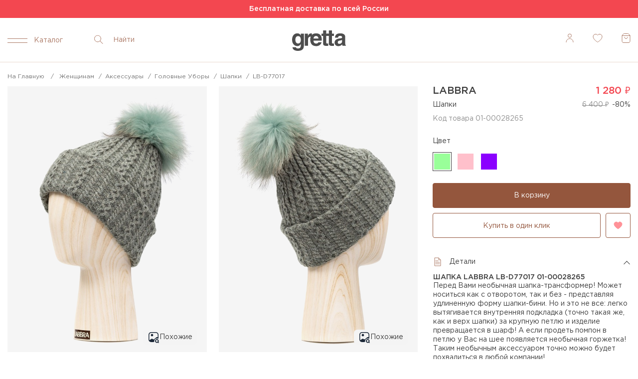

--- FILE ---
content_type: text/html; charset=utf-8
request_url: https://shop.gretta.ru/product/LB-D77017-01-00028265-23982
body_size: 88644
content:
    <!DOCTYPE HTML><html lang="ru-ru"><head><meta charset="utf-8" /><meta name="yandex-verification" content="24461876cefa9e1b" /><title>Шапка Labbra (Лаббра) 01-00028265 , цвет салатовый: купить в Москве с доставкой, цены в интернет-магазине Gretta</title><meta name="description" content="Предлагаем купить Шапка Labbra (Лаббра) 01-00028265 , цвет салатовый с доставкой по Москве и всей России. Цены в интернет-магазине Gretta: 100% фирменное качество, характеристики, отзывы на товары." /><meta name="generator" content="Bluefish 2.2.6" /><meta name="viewport" content="width=device-width, minimum-scale=0.25, maximum-scale=1.6, initial-scale=1.0" /><meta name="apple-mobile-web-app-capable" content="yes" /><link rel="icon" type="image/vnd.microsoft.icon" href="/img/favicon.ico?1757522253" /><link rel="shortcut icon" type="image/x-icon" href="/img/favicon.ico?1757522253" /><link rel="preload" href="/themes/shop_gretta/fonts/GothamPro.woff" as="font" type="font/woff" crossorigin><link rel="stylesheet" href="https://shop.gretta.ru/themes/shop_gretta/cache/v_3641_2d8ea026b4cb138f19ef56d619cbc1f2_all.css" type="text/css" media="all" /> <script type="text/javascript">/* <![CDATA[ */;var CUSTOMIZE_TEXTFIELD=1;var FancyboxI18nClose='Закрыть';var FancyboxI18nNext='Вперед';var FancyboxI18nPrev='Назад';var PS_CATALOG_MODE='0';var ajax_allowed=false;var ajaxsearch=false;var allowBuyWhenOutOfStock=false;var attribute_anchor_separator='-';var attributesCombinations=[{"id_product_attribute":"23982","id_attribute":"41","id_attribute_group":"3","attribute":"salatovyj","group":"cvet"}];var availableLaterValue='';var availableNowValue='';var baseDir='https://shop.gretta.ru/';var baseUri='https://shop.gretta.ru/';var blocksearch_type='top';var ceFrontendConfig={"isEditMode":"","stretchedSectionContainer":null,"is_rtl":false};var combinationImages={"23982":[{"id_image":"51370","id_product_attribute":"23982","legend":""},{"id_image":"51371","id_product_attribute":"23982","legend":"hover"},{"id_image":"51372","id_product_attribute":"23982","legend":""},{"id_image":"51373","id_product_attribute":"23982","legend":""},{"id_image":"51374","id_product_attribute":"23982","legend":""}]};var combinations={"23982":{"attributes_values":{"3":"\u0421\u0430\u043b\u0430\u0442\u043e\u0432\u044b\u0439"},"attributes":[41],"price":6400,"specific_price":{"id_specific_price":"83","id_specific_price_rule":"0","id_cart":"0","id_product":"17349","id_shop":"0","id_shop_group":"0","id_currency":"0","id_country":"0","id_group":"0","id_customer":"0","id_product_attribute":"23982","price":"-1.000000","from_quantity":"1","reduction":"0.800000","reduction_tax":"1","reduction_type":"percentage","from":"0000-00-00 00:00:00","to":"0000-00-00 00:00:00","score":"32"},"ecotax":0,"weight":0,"quantity":143,"quantity_shop":0,"reference":"01-00028265","ean13":"","unit_impact":0,"minimal_quantity":"1","date_formatted":"","available_date":"","id_image":51370,"list":"'41'"}};var combinationsFromController={"23982":{"attributes_values":{"3":"\u0421\u0430\u043b\u0430\u0442\u043e\u0432\u044b\u0439"},"attributes":[41],"price":6400,"specific_price":{"id_specific_price":"83","id_specific_price_rule":"0","id_cart":"0","id_product":"17349","id_shop":"0","id_shop_group":"0","id_currency":"0","id_country":"0","id_group":"0","id_customer":"0","id_product_attribute":"23982","price":"-1.000000","from_quantity":"1","reduction":"0.800000","reduction_tax":"1","reduction_type":"percentage","from":"0000-00-00 00:00:00","to":"0000-00-00 00:00:00","score":"32"},"ecotax":0,"weight":0,"quantity":143,"quantity_shop":0,"reference":"01-00028265","ean13":"","unit_impact":0,"minimal_quantity":"1","date_formatted":"","available_date":"","id_image":51370,"list":"'41'"}};var comparator_max_item=0;var comparedProductsIds=[];var contentOnly=false;var currency={"id":1,"name":"\u0420\u0443\u0431\u043b\u0438","iso_code":"RUB","iso_code_num":"643","sign":"\u0440\u0443\u0431","blank":"1","conversion_rate":"1.000000","deleted":"0","format":"2","decimals":"1","active":"1","prefix":"","suffix":" \u0440\u0443\u0431","id_shop_list":null,"force_id":false};var currencyBlank=1;var currencyFormat=2;var currencyRate=1;var currencySign='руб';var currentDate='2026-01-29 01:22:16';var customerGroupWithoutTax=false;var customizationFields=false;var customizationId=null;var customizationIdMessage='Модификация №';var default_eco_tax=0;var delete_txt='Удалить';var displayDiscountPrice='1';var displayList=false;var displayPrice=0;var doesntExist='Модель в данном цвете или размере отсутствует. Пожалуйста, выберите другой цвет или размер.';var doesntExistNoMore='Отсутствует товар';var doesntExistNoMoreBut='данного цвета или размера. Пожалуйста, выберите другой цвет или размер.';var doesntExistYesShop='Товар данного цвета или размера представлен только в розничных магазинах';var ecotaxTax_rate=0;var feature='{"01-00028265":{"\u0426\u0432\u0435\u0442":"\u0417\u0435\u043b\u0435\u043d\u044b\u0439","\u0420\u0430\u0437\u043c\u0435\u0440":"one size"}}';var fieldRequired='Пожалуйста заполните все требуемые поля, затем сохраните модификацию.';var freeProductTranslation='Бесплатно!';var freeShippingTranslation='Бесплатная доставка!';var generated_date=1769638936;var groupReduction=0;var hasDeliveryAddress=false;var highDPI=false;var idDefaultImage=51370;var id_category_default='162';var id_lang=1;var id_manufacturer='10';var id_product=17349;var img_dir='https://shop.gretta.ru/themes/shop_gretta/img/';var img_prod_dir='https://shop.gretta.ru/img/p/';var img_ps_dir='https://shop.gretta.ru/img/';var instantsearch=false;var ipa='23982';var isGuest=0;var isLogged=0;var isMobile=false;var jqZoomEnabled=false;var maxQuantityToAllowDisplayOfLastQuantityMessage=0;var max_item='Вы не можете добавить к сравнению более чем 0 изделий';var min_item='Пожалуйста, выберите хотя бы один товар';var minimalQuantity=1;var noTaxForThisProduct=true;var oosHookJsCodeFunctions=[];var page_name='product';var placeholder_blocknewsletter='Введите ваш e-mail';var priceDisplayMethod=0;var priceDisplayPrecision=0;var productAvailableForOrder=true;var productBasePriceTaxExcl=6400;var productBasePriceTaxExcluded=6400;var productBasePriceTaxIncl=6400;var productHasAttributes=true;var productPrice=1280;var productPriceTaxExcluded=0;var productPriceTaxIncluded=0;var productPriceWithoutReduction=6400;var productReference='01-00028265';var productShowPrice=true;var productUnitPriceRatio=0;var product_fileButtonHtml='Выберите файл';var product_fileDefaultHtml='Файлы не выбраны';var product_specific_price={"id_specific_price":"83","id_specific_price_rule":"0","id_cart":"0","id_product":"17349","id_shop":"0","id_shop_group":"0","id_currency":"0","id_country":"0","id_group":"0","id_customer":"0","id_product_attribute":"23982","price":0,"from_quantity":"1","reduction":"0.800000","reduction_tax":"1","reduction_type":"percentage","from":"0000-00-00 00:00:00","to":"0000-00-00 00:00:00","score":"32"};var quantitiesDisplayAllowed=false;var quantityAvailable=0;var quickView=true;var reduction_percent=80;var reduction_price=0;var removingLinkText='удалить товар из корзины';var roundMode=9;var s3_link=[];var sharing_product_url='https://shop.gretta.ru/product/LB-D77017-01-00028265-';var specific_currency=false;var specific_price=0;var static_token='64ab083cbc8d75b4d287e2dda2f6336e';var stock_management=1;var taxRate=0;var toBeDetermined='Определить';var token='64ab083cbc8d75b4d287e2dda2f6336e';var upToTxt='До';var uploading_in_progress='Пожалуйста подождите...';var usingSecureMode=true;var youtube_link={"01-00028265":{"youtube_link":""}};/* ]]> */</script> <script type="text/javascript" src="https://shop.gretta.ru/themes/shop_gretta/cache/v_3545_05e8f5b54bb98979f5c4131bb271d93a.js"></script> <script type="text/javascript" src="https://www.google.com/recaptcha/api.js"></script> <script>(window.gaDevIds=window.gaDevIds||[]).push('d6YPbH');
				(function(i,s,o,g,r,a,m){i['GoogleAnalyticsObject']=r;i[r]=i[r]||function(){
				(i[r].q=i[r].q||[]).push(arguments)},i[r].l=1*new Date();a=s.createElement(o),
				m=s.getElementsByTagName(o)[0];a.async=1;a.src=g;m.parentNode.insertBefore(a,m)
				})(window,document,'script','//www.google-analytics.com/analytics.js','ga');
				ga('create', 'UA-77011622-1', 'auto');
				function getCookie(name) {
                    var matches = document.cookie.match(new RegExp("(?:^|; )" +  name.replace(/([\.$?*|{}\(\)\[\]\\/\+^])/g,  '\$1')+ "=([^;]*)"));
                    return matches ? decodeURIComponent(matches[1]) : '(not_set)';
                }
                ga(function(tracker) {
                    client_id = tracker.get('clientId');
                    client_id = client_id ? client_id : getCookie('_ga');
                    tracker.set('dimension1', client_id);
                });				
				ga('require', 'ec');</script><script>/*  */;var newpresta=0;var fields_json={"firstname":{"type":"text","label":"Firsname","validate":"isName","required":"1","visible":"1","position":"0","help":"a:1:{i:1;s:0:\"\";}","name":"firstname"},"lastname":{"type":"text","label":"Lastname","validate":"isName","required":"0","visible":"0","position":"1","help":"a:1:{i:1;s:0:\"\";}","name":"lastname"},"email":{"type":"text","label":"Email","validate":"isEmail","required":"0","visible":"0","position":"2","help":"a:1:{i:1;s:0:\"\";}","name":"email"},"phone":{"type":"text","label":"Home phone","validate":"isPhoneNumber","required":"0","visible":"0","position":"3","mask_visible":true,"help":"a:1:{i:1;s:0:\"\";}","mask_value":"","name":"phone"},"phone_mobile":{"type":"text","label":"Mobile phone","validate":"isPhoneNumber","required":"1","visible":"1","position":"4","mask_visible":true,"help":"a:1:{i:1;s:0:\"\";}","mask_value":"","name":"phone_mobile"},"address1":{"type":"text","label":"Address","validate":"isAddress","required":"0","visible":"0","position":"5","help":"a:1:{i:1;s:0:\"\";}","name":"address1"},"postcode":{"type":"text","label":"Postcode","validate":"isPostCode","required":"0","visible":"0","position":"6","help":"a:1:{i:1;s:0:\"\";}","name":"postcode"},"city":{"type":"text","label":"City","validate":"isCityName","required":"0","visible":"0","position":"7","help":"a:1:{i:1;s:0:\"\";}","name":"city"},"country":{"type":"select","label":"Country","validate":"isCountryName","required":"0","visible":"0","position":"8","help":"a:1:{i:1;s:0:\"\";}","name":"country"}};var success_message="Ваш заказ %d успешно оформлен";/*  */</script><script type="text/javascript">/*  */;var pbc_labels=['days','hours','minutes','seconds'];var pbc_labels_lang={'days':'дней','hours':'часов','minutes':'минут','seconds':'секунд'};var pbc_labels_lang_1={'days':'день','hours':'час','minutes':'минута','seconds':'секунда'};var pbc_offer_txt="Осталось:";var pbc_psv=1.6;var pbc_ajax_url="https://shop.gretta.ru/module/pstbannercountdownpro/ajax";var pbc_static_token="64ab083cbc8d75b4d287e2dda2f6336e";var pbc_preview_txt="Предпросмотр баннера";/*  */</script>  <script>mindbox = window.mindbox || function() { mindbox.queue.push(arguments); };
					mindbox.queue = mindbox.queue || [];
					mindbox('create', {
						endpointId: 'Grettawebsite',
						firebaseMessagingSenderId: "476465734986"
					});
					mindbox("webpush.create");</script> <script src="https://api.mindbox.ru/scripts/v1/tracker.js" async></script>   <script data-keepinline="true" src="https://www.artfut.com/static/tagtag.min.js?campaign_code=da3d007469" async onerror='var self = this;window.ADMITAD=window.ADMITAD||{},ADMITAD.Helpers=ADMITAD.Helpers||{},ADMITAD.Helpers.generateDomains=function(){for(var e=new Date,n=Math.floor(new Date(2020,e.getMonth(),e.getDate()).setUTCHours(0,0,0,0)/1e3),t=parseInt(1e12*(Math.sin(n)+1)).toString(30),i=["de"],o=[],a=0;a<i.length;++a)o.push({domain:t+"."+i[a],name:t});return o},ADMITAD.Helpers.findTodaysDomain=function(e){function n(){var o=new XMLHttpRequest,a=i[t].domain,D="https://"+a+"/";o.open("HEAD",D,!0),o.onload=function(){setTimeout(e,0,i[t])},o.onerror=function(){++t<i.length?setTimeout(n,0):setTimeout(e,0,void 0)},o.send()}var t=0,i=ADMITAD.Helpers.generateDomains();n()},window.ADMITAD=window.ADMITAD||{},ADMITAD.Helpers.findTodaysDomain(function(e){if(window.ADMITAD.dynamic=e,window.ADMITAD.dynamic){var n=function(){return function(){return self.src?self:""}}(),t=n(),i=(/campaign_code=([^&]+)/.exec(t.src)||[])[1]||"";t.parentNode.removeChild(t);var o=document.getElementsByTagName("head")[0],a=document.createElement("script");a.src="https://www."+window.ADMITAD.dynamic.domain+"/static/"+window.ADMITAD.dynamic.name.slice(1)+window.ADMITAD.dynamic.name.slice(0,1)+".min.js?campaign_code="+i,o.appendChild(a)}});'></script> <link rel="preconnect" href="https://api.searchbooster.net" crossorigin /><link rel="preconnect" href="https://cdn2.searchbooster.net" crossorigin /><link rel="preconnect" href="https://api4.searchbooster.io" crossorigin /><link rel="preconnect" href="https://cdn.searchbooster.io" crossorigin /> <script defer src="https://cdn2.searchbooster.net/scripts/tracker/1f8ad4d6-fd33-44f1-84b1-35da81037ac3/searchbooster.js"></script> <script defer src="https://cdn2.searchbooster.net/scripts/widgets/1f8ad4d6-fd33-44f1-84b1-35da81037ac3/searchbooster.js"></script> <script data-skip-moving="true">var sbRegionId = '';
			var sbUserId = '';
			var sbSegmentId = '';
			var sbScript = document.createElement('script');
			sbScript.src = 'https://cdn2.searchbooster.net/scripts/widget/1f8ad4d6-fd33-44f1-84b1-35da81037ac3/main.js';
			sbScript.setAttribute("data-sb-init-script", 1);
			sbScript.async = true;
			document.head.appendChild(sbScript);</script> </head><body id="product" class="product product-17349 product-LB-D77017-01-00028265 category-162 category-shapki show-left-column show-right-column lang_ru"><div class="header-block-banner-top"><p>Бесплатная доставка по всей России</p></div>  <script>(function(w, d, s, h, id) {
			w.roistatProjectId = id; w.roistatHost = h;
			var p = d.location.protocol == "https:" ? "https://" : "http://";
			var u = /^.*roistat_visit=[^;]+(.*)?$/.test(d.cookie) ? "/dist/module.js" : "/api/site/1.0/"+id+"/init?referrer="+encodeURIComponent(d.location.href);
			var js = d.createElement(s); js.charset="UTF-8"; js.async = 1; js.src = p+h+u; var js2 = d.getElementsByTagName(s)[0]; js2.parentNode.insertBefore(js, js2);
		})(window, document, 'script', 'cloud.roistat.com', 'b126ad4d521d2097c93e85676e56e82e');</script> <div class="site-overlay"></div> <script type="text/javascript">var _tmr = window._tmr || (window._tmr = []);
			_tmr.push({id: "3243655", type: "pageView", start: (new Date()).getTime(), pid: "USER_ID"});
			(function (d, w, id) {
				if (d.getElementById(id)) return;
				var ts = d.createElement("script"); ts.type = "text/javascript"; ts.async = true; ts.id = id;
				ts.src = "https://top-fwz1.mail.ru/js/code.js";
				var f = function () {var s = d.getElementsByTagName("script")[0]; s.parentNode.insertBefore(ts, s);};
				if (w.opera == "[object Opera]") { d.addEventListener("DOMContentLoaded", f, false); } else { f(); }
			})(document, window, "topmailru-code");</script> <noscript><div><img src="https://top-fwz1.mail.ru/counter?id=3243655;js=na" style="border:0;position:absolute;left:-9999px;" alt="Top.Mail.Ru" /></div></noscript><div id="page"><div class="header-container"> <header id="header" class="clearfix"><div class="banner ptsmodule 22"><div class="container"><div class="row"></div></div></div><div class="wrapper-mobile"><div class="container"><div class="row align-items-center d-flex"><div class="col-xs-4 col-lg-4 d-flex align-items-center mobile-col-left"><div class="button-hamburger"><div class="button-hamburger__line button-hamburger__line--top"></div><div class="button-hamburger__line button-hamburger__line--bottom"></div></div><p> Каталог</p><div class="block-search-icon block-search-icon__mobile"><div class="button-mobile-search"> <svg width="24" height="24" viewBox="0 0 24 24" fill="none" xmlns="http://www.w3.org/2000/svg"> <path d="M19.6464 20.3536C19.8417 20.5488 20.1583 20.5488 20.3536 20.3536C20.5488 20.1583 20.5488 19.8417 20.3536 19.6464L20 20L19.6464 20.3536ZM20 20L20.3536 19.6464L14.8536 14.1464L14.5 14.5L14.1464 14.8536L19.6464 20.3536L20 20Z" fill="#94563D"/> <circle cx="10" cy="10" r="6.5" stroke="#94563D" stroke-linecap="round" stroke-linejoin="round"/> </svg></div><div class="block-search"><form id="searchbox" class="form-search" method="get" action="//shop.gretta.ru/poisk" > <input type="hidden" name="searchid" value="2352742"/> <input type="hidden" name="l10n" value="ru"/> <input type="hidden" name="reqenc" value=""/> <input placeholder="Найти" autocomplete="off" type="text" id="search_query_top" name="text" class="form-search__input" value=""> <button type="submit" class="form-search__btn"> <svg width="18" height="19" viewBox="0 0 18 19" fill="none" xmlns="http://www.w3.org/2000/svg"> <g clip-path="url(#clip0_3608_1600)"> <path d="M16.6464 17.8536C16.8417 18.0488 17.1583 18.0488 17.3536 17.8536C17.5488 17.6583 17.5488 17.3417 17.3536 17.1464L17 17.5L16.6464 17.8536ZM17 17.5L17.3536 17.1464L11.8536 11.6464L11.5 12L11.1464 12.3536L16.6464 17.8536L17 17.5Z" fill="#AC7A66"/> <circle cx="7" cy="7.5" r="6.5" stroke="#AC7A66" stroke-linecap="round" stroke-linejoin="round"/> </g> <defs> <clipPath id="clip0_3608_1600"> <rect width="18" height="18" fill="white" transform="translate(0 0.5)"/> </clipPath> </defs> </svg> </button></form><div class="button-mobile-close"><div class="button-mobile-close__line-top button-mobile-close__line"></div><div class="button-mobile-close__line-bottom button-mobile-close__line"></div></div></div></div></div><div class="col-xs-4 col-md-5 col-lg-4"> <a href="/" class="header-logo"> <picture> <source media="(max-width: 767px)" srcset="/themes/shop_gretta/img/header-logo.svg"> <source media="(min-width: 767px)" srcset="/themes/shop_gretta/img/header-logo.svg"> <img src="/themes/shop_gretta/img/header-logo.svg" alt="Eleganzza"> </picture> </a></div><div class="col-xs-4 col-md-4 col-lg-4"><div class="block-header-navigation"> <!--[hook myTop] 138--><!--[hook myTop] 138--><!--[hook myTop] 157--><div class="block-favorite"> <a onclick="yaCounter37039270.reachGoal('clickToWishlist');return true;" href="https://shop.gretta.ru/module/addtofavoritesmywishlist/favorites" class="block-favorite__icon"> <svg width="20" height="17" viewBox="0 0 20 17" fill="none" xmlns="http://www.w3.org/2000/svg"> <path d="M14.041 0.5C12.3733 0.5 10.8986 1.31947 10 2.57464C9.10136 1.31947 7.62674 0.5 5.95784 0.5C3.21989 0.5 1 2.70557 1 5.42586C1 11.2525 10 16.5 10 16.5C10 16.5 19 11.2513 19 5.42586C18.9989 2.70557 16.779 0.5 14.041 0.5Z" stroke="#AC7A66" stroke-miterlimit="10" stroke-linecap="round" stroke-linejoin="round"/> </svg><span class="block-favorite__count favorites-nr" data-nr="0"></span> </a></div><!--[hook myTop] 157--><!--[hook myTop] 135--><div class="block-cart"> <a onclick="yaCounter37039270.reachGoal('clickToCart');return true;" class="cart-empty" href="/quick-order?checkout=1" title="Просмотр корзины" rel="nofollow"> <svg width="18" height="19" viewBox="0 0 18 19" fill="none" xmlns="http://www.w3.org/2000/svg"> <path fill-rule="evenodd" clip-rule="evenodd" d="M16.6 3.967L14.9 1.7C14.333 0.945 13.444 0.5 12.5 0.5H5.5C4.556 0.5 3.667 0.945 3.1 1.7L1.4 3.967C1.14 4.313 1 4.734 1 5.167V15.5C1 17.157 2.343 18.5 4 18.5H14C15.657 18.5 17 17.157 17 15.5V5.167C17 4.734 16.86 4.313 16.6 3.967Z" stroke="#AC7A66" stroke-linecap="round" stroke-linejoin="round"/> <path d="M12 7.5C12 9.157 10.657 10.5 9 10.5C7.343 10.5 6 9.157 6 7.5" stroke="#AC7A66" stroke-linecap="round" stroke-linejoin="round"/> <path d="M16.8801 4.5H1.12012" stroke="#AC7A66" stroke-linecap="round" stroke-linejoin="round"/> </svg><span class="block-cart__count ajax_cart_quantity unvisible ">0</span> </span></a></div><div class="text-left" id="layer_cart"><div class="added-to-cart-popup ng-star-inserted"><div class="added-to-cart-header"><p class="added-to-cart-header__text"> Товар добавлен в корзину</p> <svg class="added-to-cart-header__close-icon"> <g fill="none" fill-rule="evenodd" stroke="#1B1B1B" stroke-linecap="round" style=" fill: none; fill-rule: evenodd; stroke: rgb(27, 27, 27); stroke-linecap: round; "> <path d="M19.012 5.038l-14 14M5.012 5.038l14 14"></path> </g> </svg></div><div class="added-to-cart-body"><div class="added-to-cart-image-block added-to-cart-body__image-block"> <img class="added-to-cart-image-block__img"></div><div class="added-to-cart-info-block"><div class="added-to-cart-price-block__price"><p class="added-to-cart-price-block__price--text"></p> <svg width="7" height="10" viewBox="0 0 7 10" fill="none" xmlns="http://www.w3.org/2000/svg"><path d="M1.14259 10V8.09524H0V7.18487H1.14259V5.93838H0V4.87395H1.14259V0H3.61163C4.7586 0 5.60788 0.247433 6.15947 0.742298C6.71983 1.23716 7 1.95612 7 2.89916C7 3.85154 6.69794 4.59851 6.09381 5.14006C5.48968 5.67227 4.601 5.93838 3.42777 5.93838H2.32458V7.18487H4.49156V8.09524H2.32458V10H1.14259ZM3.25704 4.87395C4.05378 4.87395 4.67104 4.73389 5.10882 4.45378C5.55535 4.17367 5.77861 3.66947 5.77861 2.94118C5.77861 2.30626 5.59475 1.83473 5.22702 1.52661C4.85929 1.21849 4.2858 1.06443 3.50657 1.06443H2.32458V4.87395H3.25704Z" fill="#8F8F8F;"></path></svg></div><div class="added-to-cart-info-block__other"><p class="added-to-cart-info-block__name"></p><p class="added-to-cart-info-block__color"></p><p class="added-to-cart-price-block__size"></p></div></div></div><div class="added-to-cart-controls"><a href="https://shop.gretta.ru/authentication?back=my-account" class="added-to-cart-block-button"> Оформить заказ </a></div></div><div class="crossseling"></div></div><div class="layer_cart_overlay"></div><!--[hook myTop] 135--><!--[hook myTop] 164--><div class="header_user_info block-user "> <a class="login block-user__info" href="https://shop.gretta.ru/my-account" rel="nofollow" title="Войти в учетную запись"> <svg width="16" height="18" viewBox="0 0 16 18" fill="none" xmlns="http://www.w3.org/2000/svg"> <circle cx="8" cy="4.5" r="3.5" stroke="#AC7A66"/> <path d="M15 17.5C15 16.5807 14.8189 15.6705 14.4672 14.8212C14.1154 13.9719 13.5998 13.2003 12.9497 12.5503C12.2997 11.9002 11.5281 11.3846 10.6788 11.0328C9.82951 10.6811 8.91925 10.5 8 10.5C7.08075 10.5 6.17049 10.6811 5.32122 11.0328C4.47194 11.3846 3.70026 11.9002 3.05025 12.5503C2.40024 13.2003 1.88463 13.9719 1.53284 14.8212C1.18106 15.6705 1 16.5807 1 17.5" stroke="#AC7A66" stroke-linecap="round"/> </svg> </a></div><!--[hook myTop] 164--></div></div></div><div class="overlay-background-header"></div><div class="block-asside-left"><div class="block-wrapper-header-menu"><div class="header-gender-tab"> <a href="/" class="header-gender-tab__item active-gender-tab ">Женщинам</a> <a href="/muzhchinam" class="header-gender-tab__item ">Мужчинам</a></div></div><ul class="main-menu-asside"><li class="main-menu-asside__item"><div class="wrapper-menu in" id="menucatalog"> <!--[hook topMyMenu] 132--><nav id="nav"><ul class="main-menu "><li class="main-menu__item"> <a href="/zhenschinam/sumki" class="main-menu__link main-menu__item-accordion" > Сумки </a><div class="secong-level-menu panel"><div class="menu-container"><ul class="second-menu-list"><li class="second-menu-list__item second-menu-list__item__menu-mobile"> <a href="/zhenschinam/sumki"> Все сумки </a></li><li class="second-menu-list__item"> <a href="/zhenschinam/sumki/sumka-na-ruku">Сумка на руку</a></li><li class="second-menu-list__item"> <a href="/zhenschinam/sumki/sumka-na-plecho">Сумка на плечо</a></li><li class="second-menu-list__item"> <a href="/zhenschinam/sumki/sumka-kross-bodi">Сумка кросс-боди</a></li><li class="second-menu-list__item"> <a href="/zhenschinam/sumki/sumka-delovaya">Сумка деловая</a></li><li class="second-menu-list__item"> <a href="/zhenschinam/sumki/ryukzak">Рюкзак</a></li></ul><div class="block-about-category"></div></div></div></li><li class="main-menu__item"> <a href="/zhenschinam/perchatki" class="main-menu__link main-menu__item-accordion" > Перчатки </a><div class="secong-level-menu panel"><div class="menu-container"><ul class="second-menu-list"><li class="second-menu-list__item second-menu-list__item__menu-mobile"> <a href="/zhenschinam/perchatki"> Все перчатки </a></li><li class="second-menu-list__item"> <a href="/zhenschinam/perchatki/klassicheskie-perchatki">Классические перчатки</a></li><li class="second-menu-list__item"> <a href="/zhenschinam/perchatki/dlinnye-perchatki">Длинные перчатки</a></li><li class="second-menu-list__item"> <a href="/zhenschinam/perchatki/fashion-perchatki">Fashion перчатки</a></li><li class="second-menu-list__item"> <a href="/zhenschinam/perchatki/perchatki-touch">Перчатки Touch</a></li><li class="second-menu-list__item"> <a href="/zhenschinam/perchatki/avtomobilnye-perchatki">Автомобильные перчатки</a></li><li class="second-menu-list__item"> <a href="/zhenschinam/perchatki/varezhki">Варежки</a></li><li class="second-menu-list__item"> <a href="/zhenschinam/perchatki/sportivnye-perchatki">Спортивные перчатки</a></li></ul><div class="block-about-category"></div></div></div></li><li class="main-menu__item"> <a href="/zhenschinam/platki-i-palantiny" class="main-menu__link main-menu__item-accordion" > Платки и палантины </a><div class="secong-level-menu panel"><div class="menu-container"><ul class="second-menu-list"><li class="second-menu-list__item second-menu-list__item__menu-mobile"> <a href="/zhenschinam/platki-i-palantiny"> Все платки и палантины </a></li><li class="second-menu-list__item"> <a href="/zhenschinam/platki-i-palantiny/platok">Платок</a></li><li class="second-menu-list__item"> <a href="/zhenschinam/platki-i-palantiny/palantin">Палантин</a></li><li class="second-menu-list__item"> <a href="/zhenschinam/platki-i-palantiny/shejnyj-platok">Шейный платок</a></li><li class="second-menu-list__item"> <a href="/zhenschinam/platki-i-palantiny/sharf">Шарф</a></li><li class="second-menu-list__item"> <a href="/zhenschinam/platki-i-palantiny/bizhuteriya-dlya-platkov">Бижутерия для платков</a></li></ul><div class="block-about-category"></div></div></div></li><li class="main-menu__item"> <a href="/zhenschinam/zonty" class="main-menu__link main-menu__item-accordion" > Зонты </a><div class="secong-level-menu panel"><div class="menu-container"><ul class="second-menu-list"><li class="second-menu-list__item second-menu-list__item__menu-mobile"> <a href="/zhenschinam/zonty"> Все зонты </a></li><li class="second-menu-list__item"> <a href="/zhenschinam/zonty/zont-avtomat">Зонт-автомат</a></li><li class="second-menu-list__item"> <a href="/zhenschinam/zonty/zont-trost">Зонт-трость</a></li></ul><div class="block-about-category"></div></div></div></li><li class="main-menu__item"> <a href="/zhenschinam/solncezashhitnye-ochki" class="main-menu__link main-menu__one-step-item-link main-menu__item-accordion" > Солнцезащитные очки </a></li><li class="main-menu__item"> <a href="/zhenschinam/aksessuary" class="main-menu__link main-menu__item-accordion" > Аксессуары </a><div class="secong-level-menu panel"><div class="menu-container"><ul class="second-menu-list"><li class="second-menu-list__item second-menu-list__item__menu-mobile"> <a href="/zhenschinam/aksessuary"> Все aксессуары </a></li><li class="second-menu-list__item"> <a href="/zhenschinam/aksessuary/vizitnica">Визитница</a></li><li class="second-menu-list__item"> <a href="/zhenschinam/aksessuary/koshelyok">Кошелёк</a></li><li class="second-menu-list__item"> <a href="/zhenschinam/aksessuary/klyuchnica">Ключница</a></li><li class="second-menu-list__item"> <a href="/zhenschinam/aksessuary/oblozhka-dlya-dokumentov">Обложка для документов</a></li><li class="second-menu-list__item"> <a href="/zhenschinam/aksessuary/kosmetichka">Косметичка</a></li><li class="second-menu-list__item"> <a href="/zhenschinam/aksessuary/remen">Ремень</a></li><li class="second-menu-list__item"> <a href="/zhenschinam/aksessuary/brelok">Брелок</a></li><li class="second-menu-list__item"> <a href="/zhenschinam/aksessuary/kartochnica">Карточница</a></li><li class="second-menu-list__item"> <a href="/zhenschinam/aksessuary/kolgotki">Колготки</a></li><li class="second-menu-list__item"> <a href="/zhenschinam/aksessuary/golfy">Гольфы</a></li><li class="second-menu-list__item"> <a href="/zhenschinam/aksessuary/organajzer">Органайзер</a></li><li class="second-menu-list__item"> <a href="/zhenschinam/aksessuary/remen-dlya-sumki">Ремень для сумки</a></li><li class="second-menu-list__item"> <a href="/zhenschinam/aksessuary/golovnye-ubory">Головные уборы</a></li></ul><div class="block-about-category"></div></div></div></li><li class="main-menu__item"> <a href="/zhenschinam/odezhda" class="main-menu__link main-menu__item-accordion" > Одежда </a><div class="secong-level-menu panel"><div class="menu-container"><ul class="second-menu-list"><li class="second-menu-list__item second-menu-list__item__menu-mobile"> <a href="/zhenschinam/odezhda"> Вся одежда </a></li><li class="second-menu-list__item"> <a href="/zhenschinam/odezhda/bluzki">Блузки</a></li><li class="second-menu-list__item"> <a href="/zhenschinam/odezhda/bryuki">Брюки</a></li><li class="second-menu-list__item"> <a href="/zhenschinam/odezhda/verkhnyaya-odezhda">Верхняя одежда</a></li><li class="second-menu-list__item"> <a href="/zhenschinam/odezhda/vodolazki">Водолазки</a></li><li class="second-menu-list__item"> <a href="/zhenschinam/odezhda/dzhempery">Джемперы</a></li><li class="second-menu-list__item"> <a href="/zhenschinam/odezhda/dzhinsy">Джинсы</a></li><li class="second-menu-list__item"> <a href="/zhenschinam/odezhda/zhakety">Жакеты</a></li><li class="second-menu-list__item"> <a href="/zhenschinam/odezhda/zhilety">Жилеты</a></li><li class="second-menu-list__item"> <a href="/zhenschinam/odezhda/kardigany">Кардиганы</a></li><li class="second-menu-list__item"> <a href="/zhenschinam/odezhda/kostyumy">Костюмы</a></li><li class="second-menu-list__item"> <a href="/zhenschinam/odezhda/kurtki">Куртки</a></li><li class="second-menu-list__item"> <a href="/zhenschinam/odezhda/nizhnee-belyo">Нижнее бельё</a></li><li class="second-menu-list__item"> <a href="/zhenschinam/odezhda/pidzhaki">Пиджаки</a></li><li class="second-menu-list__item"> <a href="/zhenschinam/odezhda/platya">Платья</a></li><li class="second-menu-list__item"> <a href="/zhenschinam/odezhda/pulovery">Пуловеры</a></li><li class="second-menu-list__item"> <a href="/zhenschinam/odezhda/rubashki">Рубашки</a></li><li class="second-menu-list__item"> <a href="/zhenschinam/odezhda/svitery">Свитеры</a></li><li class="second-menu-list__item"> <a href="/zhenschinam/odezhda/topy">Топы</a></li><li class="second-menu-list__item"> <a href="/zhenschinam/odezhda/futbolki">Футболки</a></li><li class="second-menu-list__item"> <a href="/zhenschinam/odezhda/yubki">Юбки</a></li><li class="second-menu-list__item"> <a href="/zhenschinam/odezhda/shorty">Шорты</a></li></ul><div class="block-about-category"></div></div></div></li><li class="main-menu__item"> <a href="/zhenschinam/sale" class="main-menu__link main-menu__item-accordion" style="color:#f34751" > Garage Sale </a><div class="secong-level-menu panel"><div class="menu-container"><ul class="second-menu-list"><li class="second-menu-list__item second-menu-list__item__menu-mobile"> <a href="/zhenschinam/sale"> Все товары со скидками </a></li><li class="second-menu-list__item"> <a href="/zhenschinam/sale/odezhda">Одежда</a></li><li class="second-menu-list__item"> <a href="/zhenschinam/sale/sumki">Сумки</a></li><li class="second-menu-list__item"> <a href="/zhenschinam/sale/perchatki">Перчатки</a></li><li class="second-menu-list__item"> <a href="/zhenschinam/sale/platki-i-palantiny">Платки и палантины</a></li><li class="second-menu-list__item"> <a href="/zhenschinam/sale/zonty">Зонты</a></li><li class="second-menu-list__item"> <a href="/zhenschinam/sale/golovnye-ubory">Головные уборы</a></li><li class="second-menu-list__item"> <a href="/zhenschinam/sale/aksessuary">Аксессуары</a></li><li class="second-menu-list__item"> <a href="/zhenschinam/sale/solncezasshitnye-ochki">Солнцезащитные очки</a></li></ul><div class="block-about-category"></div></div></div></li><li class="main-menu__item"> <a href="/podarochnye-sertifikaty" class="main-menu__link main-menu__one-step-item-link main-menu__item-accordion" style="color:#f34751"> Подарочные сертификаты </a></li><li class="main-menu__item main-menu__item__mobile"> <a href="/authentication" class="main-menu__link main-menu__one-step-item-link main-menu__item-accordion button-modile-login">Войти</a></li></ul> </nav><!--[hook topMyMenu] 132--></div></li></ul></div></div><div class="block-line header-line"></div></div> </header><div class="overlay-background"></div></div><div class="modal-backdrop"></div><div class="page-title"><div class="container"><div class="breadcrumb block-breadcrumbs" itemscope itemtype="http://schema.org/BreadcrumbList"> <span itemprop="itemListElement" itemscope="" itemtype="http://schema.org/ListItem"><meta itemprop="position" content="1"> <a class="home block-breadcrumbs__link" itemprop="item" href="https://shop.gretta.ru/" title="На главную"><meta itemprop="name" content="Home" />На главную</a> </span> <span class="navigation-pipe" ></span> <span class="navigation_page block-breadcrumbs__items"> <span itemprop="itemListElement" class="item-breadcrumb" itemscope="" itemtype="http://schema.org/ListItem" ><meta itemprop="position" content="2"><a itemprop="item" href="https://shop.gretta.ru/zhenschinam/" title="Женщинам"><meta itemprop="name" content="Женщинам" />Женщинам</a><span class="navigation-pipe"></span></span><span itemprop="itemListElement" class="item-breadcrumb" itemscope="" itemtype="http://schema.org/ListItem" ><meta itemprop="position" content="3"><a itemprop="item" href="https://shop.gretta.ru/zhenschinam/aksessuary/" title="Аксессуары"><meta itemprop="name" content="Аксессуары" />Аксессуары</a><span class="navigation-pipe"></span></span><span itemprop="itemListElement" class="item-breadcrumb" itemscope="" itemtype="http://schema.org/ListItem" ><meta itemprop="position" content="4"><a itemprop="item" href="https://shop.gretta.ru/zhenschinam/aksessuary/golovnye-ubory/" title="Головные уборы"><meta itemprop="name" content="Головные уборы" />Головные уборы</a><span class="navigation-pipe"></span></span><span itemprop="itemListElement" class="item-breadcrumb" itemscope="" itemtype="http://schema.org/ListItem" ><meta itemprop="position" content="5"><a itemprop="item" href="https://shop.gretta.ru/zhenschinam/aksessuary/golovnye-ubory/shapki/" title="Шапки"><meta itemprop="name" content="Шапки" />Шапки</a><span class="navigation-pipe"></span></span><span itemprop="itemListElement" class="item-breadcrumb" itemscope="" itemtype="http://schema.org/ListItem" ><meta itemprop="position" content="6"><link itemprop="item" href="https://shop.gretta.ru/product/LB-D77017-01-00028265-23982" title="LB-D77017"><meta itemprop="name" content="LB-D77017" />LB-D77017 </span></div></div></div><div class="columns-container"><div id="columns" class="container"><div class="row"><div id="center_column" class="center_column col-xs-12 col-sm-12"><div itemscope itemtype="https://schema.org/Product"><link itemprop="url" href="https://shop.gretta.ru/product/LB-D77017-01-00028265-23982"><div class="primary_block row"> <script type="text/javascript">/*  */;$(function(){var tmrCid=ipa;var _tmr=window._tmr||(window._tmr=[]);_tmr.push({type:'itemView',productid:tmrCid,pagetype:'product',list:'43434312',totalvalue:'1280'});return true;});/*  */</script> <div class="pb-left-column col-xs-12 col-sm-12 col-md-8 col-lg-8"><div class="wrapper_left_block-img preloader-image-cart desktop-mode"><div id="image-block"></div><div id="views_block" ><div id="thumbs_list"><ul id="thumbs_list_frame" class="carousel f-carousel"><li class="fancy-slider carousel__slide f-carousel__slide" id="thumbnail_51370"><a data-fancybox="gallery" href="https://imageproxy.gretta.ru/768x,q90,webp/https://504829.selcdn.ru/1c-test/ProductsImages/01-00028265_1.jpg" class=" shown desktopModeItem" title="Шапки Labbra LB-D77017 фото" type="image/webp"> <img class="img-responsive mobileModeItem" id="thumb_51370" src="https://imageproxy.gretta.ru/600x,q90,webp/https://504829.selcdn.ru/1c-test/ProductsImages/01-00028265_1.jpg" alt="Шапки Labbra LB-D77017 Салатовый фото №1 01-00028265" title="Шапки Labbra LB-D77017 фото" itemprop="image" type="image/webp" /> </a></li><li class="fancy-slider carousel__slide f-carousel__slide" id="thumbnail_51371"><a data-fancybox="gallery" href="https://imageproxy.gretta.ru/768x,q90,webp/https://504829.selcdn.ru/1c-test/ProductsImages/01-00028265_2.jpg" class=" desktopModeItem" title="Шапки Labbra LB-D77017 фото" type="image/webp"> <img class="img-responsive mobileModeItem" id="thumb_51371" src="https://imageproxy.gretta.ru/600x,q90,webp/https://504829.selcdn.ru/1c-test/ProductsImages/01-00028265_2.jpg" alt="Шапки Labbra LB-D77017 Салатовый фото №2 01-00028265" title="Шапки Labbra LB-D77017 фото" itemprop="image" type="image/webp" /> </a></li><li class="fancy-slider carousel__slide f-carousel__slide" id="thumbnail_51372"><a data-fancybox="gallery" href="https://imageproxy.gretta.ru/768x,q90,webp/https://504829.selcdn.ru/1c-test/ProductsImages/01-00028265_3.jpg" class=" desktopModeItem" title="Шапки Labbra LB-D77017 фото" type="image/webp"> <img class="img-responsive mobileModeItem" id="thumb_51372" src="https://imageproxy.gretta.ru/600x,q90,webp/https://504829.selcdn.ru/1c-test/ProductsImages/01-00028265_3.jpg" alt="Шапки Labbra LB-D77017 Салатовый фото №3 01-00028265" title="Шапки Labbra LB-D77017 фото" itemprop="image" type="image/webp" /> </a></li><li class="fancy-slider carousel__slide f-carousel__slide" id="thumbnail_51373"><a data-fancybox="gallery" href="https://imageproxy.gretta.ru/768x,q90,webp/https://504829.selcdn.ru/1c-test/ProductsImages/01-00028265_4.jpg" class=" desktopModeItem" title="Шапки Labbra LB-D77017 фото" type="image/webp"> <img class="img-responsive mobileModeItem" id="thumb_51373" src="https://imageproxy.gretta.ru/600x,q90,webp/https://504829.selcdn.ru/1c-test/ProductsImages/01-00028265_4.jpg" alt="Шапки Labbra LB-D77017 Салатовый фото №4 01-00028265" title="Шапки Labbra LB-D77017 фото" itemprop="image" type="image/webp" /> </a></li><li class="fancy-slider carousel__slide f-carousel__slide" id="thumbnail_51374"><a data-fancybox="gallery" href="https://imageproxy.gretta.ru/768x,q90,webp/https://504829.selcdn.ru/1c-test/ProductsImages/01-00028265_5.jpg" class=" desktopModeItem" title="Шапки Labbra LB-D77017 фото" type="image/webp"> <img class="img-responsive mobileModeItem" id="thumb_51374" src="https://imageproxy.gretta.ru/600x,q90,webp/https://504829.selcdn.ru/1c-test/ProductsImages/01-00028265_5.jpg" alt="Шапки Labbra LB-D77017 Салатовый фото №5 01-00028265" title="Шапки Labbra LB-D77017 фото" itemprop="image" type="image/webp" /> </a></li><li id="thumbnail_video-horz-new" class="fancy-slider carousel__slide f-carousel__slide" style="display: none!important;"> <a style="display: none;" href="https://504829.selcdn.ru/sg-s3-01/" data-width="741" data-height="960" class="desktopModeVideoOn"> <img class="thumbnail_video-horz-new__main-photo" src="[data-uri]" width="200" height="150" style="position: absolute;object-fit: cover;"/> <img src="/themes/shop_gretta/img/product-back-transparent.jpg" width="200" style="visibility: hidden" height="150"> <button class="video-wrapp__button button-video-play"> <svg viewBox="0 0 24 24" xmlns="http://www.w3.org/2000/svg" width="100%" height="100%" class="slider-preview__video-icon ng-star-inserted"> <g fill="var(--main-svg-fill, #3D3D3D)" fill-rule="evenodd"> <path d="M12 1c6.075 0 11 4.925 11 11s-4.925 11-11 11S1 18.075 1 12 5.925 1 12 1zm0 1.5c-5.247 0-9.5 4.253-9.5 9.5s4.253 9.5 9.5 9.5 9.5-4.253 9.5-9.5-4.253-9.5-9.5-9.5z"></path> <path d="M10.154 7.281l6.065 4.17a.699.699 0 010 1.153l-6.065 4.17a.701.701 0 01-1.096-.577V7.858a.7.7 0 011.096-.577z"></path> </g> </svg> </button> </a> <video class="fancybox__html5video mobileModeVideoVertOn mobileActive" muted autoplay playsinline loop controlsList="nodownload"> <source src="[data-uri]"> </video> <img src="/themes/shop_gretta/img/product-back-transparent.jpg" class="thumbnail_video-horz-new__image-back" style="visibility: hidden;"></li></ul></div></div></div> <script src="/themes/shop_gretta/js/newFancyBox.js"></script> </div><div class="pb-center-column col-xs-12 col-sm-12 col-md-4 offset-top-mobile"><div class="wrap-product-title-and--price"><div class="product-cart-title"> Labbra</div><div class="wrapper_price_product"><p class="our_price_display" itemprop="offers" itemscope itemtype="https://schema.org/Offer"><link itemprop="availability" href="https://schema.org/InStock"/><span id="our_price_display" class="price price-color-sale-active" itemprop="price" content="1280">1 280 </span><svg width="12" height="14" viewBox="0 0 7 10" fill="none" xmlns="http://www.w3.org/2000/svg"><path d="M1.14259 10V8.09524H0V7.18487H1.14259V5.93838H0V4.87395H1.14259V0H3.61163C4.7586 0 5.60788 0.247433 6.15947 0.742298C6.71983 1.23716 7 1.95612 7 2.89916C7 3.85154 6.69794 4.59851 6.09381 5.14006C5.48968 5.67227 4.601 5.93838 3.42777 5.93838H2.32458V7.18487H4.49156V8.09524H2.32458V10H1.14259ZM3.25704 4.87395C4.05378 4.87395 4.67104 4.73389 5.10882 4.45378C5.55535 4.17367 5.77861 3.66947 5.77861 2.94118C5.77861 2.30626 5.59475 1.83473 5.22702 1.52661C4.85929 1.21849 4.2858 1.06443 3.50657 1.06443H2.32458V4.87395H3.25704Z" fill="#F34751"></path></svg><meta itemprop="priceCurrency" content="RUB" /><meta link="url" href="https://shop.gretta.ru/product/LB-D77017-01-00028265-23982" /></p></div></div><div class="wrap-product-title-category-and--sale"><div class="div-h1">Шапки</div><div class="loyalty-price block-wrap-loyalty-price"></div><div class="wrapper-old-price_and_specific_price" style="display:flex;"><p id="old_price"> <span id="old_price_display"><span class="price">6 400 </span><svg width="7" height="10" viewBox="0 0 7 10" fill="none" xmlns="http://www.w3.org/2000/svg"><path d="M1.14259 10V8.09524H0V7.18487H1.14259V5.93838H0V4.87395H1.14259V0H3.61163C4.7586 0 5.60788 0.247433 6.15947 0.742298C6.71983 1.23716 7 1.95612 7 2.89916C7 3.85154 6.69794 4.59851 6.09381 5.14006C5.48968 5.67227 4.601 5.93838 3.42777 5.93838H2.32458V7.18487H4.49156V8.09524H2.32458V10H1.14259ZM3.25704 4.87395C4.05378 4.87395 4.67104 4.73389 5.10882 4.45378C5.55535 4.17367 5.77861 3.66947 5.77861 2.94118C5.77861 2.30626 5.59475 1.83473 5.22702 1.52661C4.85929 1.21849 4.2858 1.06443 3.50657 1.06443H2.32458V4.87395H3.25704Z" fill="#8F8F8F"/></svg></span></p><p id="reduction_percent" > <span id="reduction_percent_display">-80%</span></p></div></div><meta itemprop="name" content="LB-D77017" /><meta itemprop="brand" content="Labbra" /><meta itemprop="description" content="LB-D77017" /><div id="rating-link"></div><p id="product_reference"> <label>Код товара </label> <span class="editable" itemprop="sku" content="01-00028265"></span></p><p id="availability_statut" style="display: none;"> <span id="availability_value" class="label label-success"></span></p><p class="warning_inline" id="last_quantities" style="display: none" >Внимание: ограниченное количество товара в наличии!</p><p id="availability_date" style="display: none;"> <span id="availability_date_label">Будет доступен:</span> <span id="availability_date_value"></span></p><form id="buy_block" action="https://shop.gretta.ru/cart" method="post"><p class="hidden"> <input type="hidden" name="token" value="64ab083cbc8d75b4d287e2dda2f6336e" /> <input type="hidden" name="id_product" value="17349" id="product_page_product_id" /> <input type="hidden" name="add" value="1" /> <input type="hidden" name="id_product_attribute" id="idCombination" value="" /></p><div class="box-info-product"><div class="content_prices clearfix"><div><p id="reduction_amount" style="display:none"><span id="reduction_amount_display"></span></p></div><div class="clear"></div></div><div class="product_attributes clearfix"><p id="quantity_wanted_p1" style="display: none;"> <label for="quantity_wanted">Количество</label> <input type="number" min="1" name="qty" id="quantity_wanted" class="text" value="1" /> <a href="#" data-field-qty="qty" class="btn btn-default button-minus product_quantity_down"> <span><i class="icon-minus"></i></span> </a> <a href="#" data-field-qty="qty" class="btn btn-default button-plus product_quantity_up"> <span><i class="icon-plus"></i></span> </a> <span class="clearfix"></span></p><p id="minimal_quantity_wanted_p" style="display: none;"> Минимальный заказ для товара <b id="minimal_quantity_label">1</b></p><div id="attributes"><div class="clearfix"></div><fieldset class="attribute_fieldset "> <label class="attribute_label">цвет </label><div class="attribute_list"><ul id="color_to_pick_list" class="clearfix"><li id="23982" class="selected" > <a href="https://shop.gretta.ru/product/LB-D77017-01-00028265-23982" id="color_41" name="Салатовый" class="color_pick selected" style="background:#99ff99;" title="Салатовый" data-id_product_attribute="23982"> <img src="[data-uri]" data-cid="01-00028265" alt="Салатовый" title="Салатовый" width="20" height="20" style="visibility: hidden;" /> </a></li><li name="other" id="23985"> <a href="https://shop.gretta.ru/product/LB-D77017-01-00028262-23985" name="Розовый" class="color_other" style="background:#ffc0cb;" > <img src="[data-uri]" data-cid="01-00028262" alt="Розовый" title="Розовый" width="32" height="32" style="visibility: hidden;" /> </a></li><li name="other" id="23986"> <a href="https://shop.gretta.ru/product/LB-D77017-01-00028264-23986" name="Фиолетовый" class="color_other" style="background:#8b00ff;" > <img src="[data-uri]" data-cid="01-00028264" alt="Фиолетовый" title="Фиолетовый" width="32" height="32" style="visibility: hidden;" /> </a></li></ul> <input type="hidden" class="color_pick_hidden" name="group_3" value="41" data-id_product_attribute="23982" /></div></fieldset></div></div><div class="box-cart-bottom"><div class="box-cart-bottom-wrapper "><p id="add_to_cart" class="buttons_bottom_block no-print" onClick="ga('send', 'event', 'add_to_cart', 'click');"> <button type="submit" name="Submit" class="exclusive" onClick="ga('send', 'pageview', '/by_to_cart’'); yaCounter37039270.reachGoal('addToCart'); return true;"> <span>В корзину</span> </button></p></div> <!--[hook displayProductButtons] 103--><!--[hook displayProductButtons] 103--><!--[hook displayProductButtons] 123--><script>/*  */;var ocpc_combinations=Object();ocpc_combinations[23982]={price:1280,image:"https://shop.gretta.ru/51370-home_default/LB-D77017-01-00028265.jpg",quantity:143,ean13:0,available_for_order:1};document.addEventListener("DOMContentLoaded",function(event){window.oldOCOCFindCombination=window.findCombination;window.findCombination=function(firstTime)
{oldOCOCFindCombination(firstTime);changeOCPC();};changeOCPC();});function changeOCPC()
{if(!$('#idCombination').val())
return;var id_combination=parseInt($('#idCombination').val());if(!ocpc_combinations[id_combination]['available_for_order'])
{$('#showOneClickCheckout').attr('disabled','disabled');}
else{$('#showOneClickCheckout').removeAttr('disabled');}
if(ocpc_combinations[id_combination]['ean13']=='111111')
{$('#showOneClickCheckout').addClass('exclusive_disabled');$('#showOneClickPreOrder').removeClass('exclusive_disabled').removeAttr('disabled');}
else{$('#showOneClickPreOrder').addClass('exclusive_disabled').attr('disabled','disabled');$('#showOneClickCheckout').removeClass('exclusive_disabled');}
var form=$('.one_click_product_checkout');form.find('[name=id_product_attribute]').val(id_combination);form.find('.cover_product img').attr('src',ocpc_combinations[id_combination]['image']);form.find('.product_price .price').text(formatCurrency(ocpc_combinations[id_combination]['price'],currencyFormat,currencySign,currencyBlank));form.find('[id=quantity]').attr('data-price',ocpc_combinations[id_combination]['price']).data('price',ocpc_combinations[id_combination]['price']).trigger('keyup');}
var enabled_payment=0;/*  */</script> <input type="hidden" name="id_product_attribute" id="idCombination" value="23982"><div class="exclusive-block"> <a href="#" onClick="ga('send', 'event', '1click', 'click'); ga('send', 'pageview', '/one_click'); yaCounter37039270.reachGoal('1click_add'); return true;" class="exclusive btn btn-default" id="showOneClickCheckout"> Купить в один клик </a> <a href="#" class=" btn btn-default exclusive_disabled" id="showOneClickPreOrder"> Оформить предзаказ </a></div><div class="ocpc_stage" style="display: none"></div><div class="form one_click_product_checkout" style="display: none"> <a href="#" id="cancelOneClickCheckout" title="Отмена"> <svg width="16" height="16" viewBox="0 0 16 16" fill="none" xmlns="http://www.w3.org/2000/svg"> <path d="M1 1L15 15" stroke="#3D3D3D" stroke-width="2" stroke-linecap="round" stroke-linejoin="round"/> <path d="M15 1L0.999999 15" stroke="#3D3D3D" stroke-width="2" stroke-linecap="round" stroke-linejoin="round"/> </svg> </a><div class="_loader" style="display: none;"></div><div class="column_left column-center"><p class="heading"> Купить в один клик</p><form class="std form-one-click"> <input type="hidden" value="0" name="id_product_attribute"/><div class="_error" style="display: none;"></div><div class="form_content"><div class="field form_group"> <label class="field_name">Имя:<sup class="ocpc_required">*</sup></label> <input class="text form_onclick_name" placeholder="Ваше имя" type="text" name="firstname" value="" id="ocpc_firstname"></div><div class="field form_group"> <label class="field_name">Мобильный телефон:<sup class="ocpc_required">*</sup></label> <input class="text form_onclick_name" placeholder="+7(000)000-00-00" type="text" name="phone_mobile" value="" id="ocpc_phone_mobile"></div><div class="submit"> <button onClick="ga('send', 'event', '1click', 'send'); ga('send', 'pageview', '/virtual/podtverdit'); yaCounter37039270.reachGoal('1click_success'); return true;" type="button" id="submitOneClickCheckout">Оформить заказ </button></div><p class="form-one-click__text-desc"> Нажимая кнопку «Оформить заказ», вы соглашаетесь на обработку персональных данных в соответствии с <a href="" class="form-one-click__privacy-link"> Политикой конфиденциальности </a></p></div></form></div></div> <script>/*  */;var fields_mask=[];/*  */</script><!--[hook displayProductButtons] 123--><!--[hook displayProductButtons] 157--><div class="favorites-module-block"><div onclick="yaCounter37039270.reachGoal('addToFavorite');return true;" class="add-to-favorites-block my_button_add_to_favorites inactive" data-id="17349" title="Добавить в избранное"> <a class="add-to-favorites" href="#" title="Добавить в избранное"><svg width="18" height="18" viewBox="0 0 18 18" fill="none" xmlns="http://www.w3.org/2000/svg"> <path d="M12.592 2C11.1096 2 9.79879 2.71704 9 3.81531C8.20121 2.71704 6.89043 2 5.40697 2C2.97324 2 1 3.92988 1 6.31012C1 11.4084 9 16 9 16C9 16 17 11.4074 17 6.31012C16.999 3.92988 15.0258 2 12.592 2Z" stroke="#AC7A66" fill="white" stroke-miterlimit="10" stroke-linecap="round" stroke-linejoin="round"/> </svg> </a></div><div onclick="yaCounter37039270.reachGoal('remFromWL');return true;" class="to-favorites-block my_button_add_to_favorites favorites-module-block__active_favorites" data-id="17349" title="Убрать из избранного"><svg width="18" height="18" viewBox="0 0 18 18" fill="none" xmlns="http://www.w3.org/2000/svg"> <path d="M12.592 2C11.1096 2 9.79879 2.71704 9 3.81531C8.20121 2.71704 6.89043 2 5.40697 2C2.97324 2 1 3.92988 1 6.31012C1 11.4084 9 16 9 16C9 16 17 11.4074 17 6.31012C16.999 3.92988 15.0258 2 12.592 2Z" fill="#FF9298" stroke="#FF9298" stroke-miterlimit="10" stroke-linecap="round" stroke-linejoin="round"/> </svg></div></div> <input type="hidden" value="bhBAZaiYWf" class="favorite_token"> <script type="text/javascript">/*  */;var baseUrl="https://shop.gretta.ru/";var favorite_token="bhBAZaiYWf";/*  */</script><!--[hook displayProductButtons] 157--></div></div></form> <script src="https://pay.yandex.ru/sdk/v1/pay.js" onload="onYaPayLoad()" async></script> <div id="split_product_container"></div> <script>/*  */;function onYaPayLoad(){const YaPay=window.YaPay;const paymentData={env:YaPay.PaymentEnv.Production,version:4,currencyCode:YaPay.CurrencyCode.Rub,merchantId:'792324a3-23c3-4ed0-8d73-660331ca6600',totalAmount:'1280',availablePaymentMethods:['SPLIT']};function onPayButtonClick(){}
YaPay.createSession(paymentData,{onPayButtonClick:onPayButtonClick,}).then(function(paymentSession){paymentSession.mountWidget(document.querySelector('#split_product_container'),{widgetType:YaPay.WidgetType.BnplPreview,widgetTheme:YaPay.WidgetTheme.Light,});}).catch(function(err){console.error('Не удалось создать платежную сессию:',err);});};/*  */</script> <div class="clear" style="clear:both;"></div><ul class="accordion nav product-info-list" id="accordion"><li class="panel product-info-list__item"> <a data-toggle="collapse" data-parent="#accordion" href="#short_description_block" class="high2 product-info-list__label"> <svg width="18" height="18" viewBox="0 0 18 18" fill="none" xmlns="http://www.w3.org/2000/svg"> <path d="M11 1H3V17H15V5M11 1L15 5M11 1V5H15" stroke="#AC7A66" stroke-linejoin="round"/> <path d="M5 7H10" stroke="#AC7A66" stroke-linecap="round" stroke-linejoin="round"/> <path d="M5 10H13" stroke="#AC7A66" stroke-linecap="round" stroke-linejoin="round"/> <path d="M5 13H13" stroke="#AC7A66" stroke-linecap="round" stroke-linejoin="round"/> </svg> Детали </a><div id="short_description_block" class="collapse in"> <input type=hidden id="h1base" value="Шапка Labbra LB-D77017"/><h1>Шапка Labbra LB-D77017 01-00028265</h1><div id="short_description_content" class="rte align_justify desc_content"> Перед Вами необычная шапка-трансформер! Может носиться как с отворотом, так и без - представляя удлиненную форму шапки-бини. Но и это не все: легко вытягивается внутренняя подкладка (точно такая же, как и верх шапки) за крупную петлю и изделие превращается в шарф! А если продеть помпон в петлю у Вас на шее появляется необычная горжетка! Таким необычным аксессуаром точно можно будет похвалиться в любой компании!</div></div></li><li class="panel product-info-list__item"> <a href="#short_param_block" data-toggle="collapse" data-parent="#accordion" class="high2 collapsed product-info-list__label"> <svg width="18" height="18" viewBox="0 0 18 18" fill="none" xmlns="http://www.w3.org/2000/svg"> <path d="M8 1H1V8H8V1Z" stroke="#AC7A66" stroke-linecap="round" stroke-linejoin="round"/> <path d="M17 1H10V8H17V1Z" stroke="#AC7A66" stroke-linecap="round" stroke-linejoin="round"/> <path d="M17 10H10V17H17V10Z" stroke="#AC7A66" stroke-linecap="round" stroke-linejoin="round"/> <path d="M8 10H1V17H8V10Z" stroke="#AC7A66" stroke-linecap="round" stroke-linejoin="round"/> </svg> Характеристики </a><div id="short_param_block" class="collapse"> Новинки / Скидки: SALE <br> Подкладка шапки: 50% шерсть, 20% ангора, 30% вискоза <br> Помпон: натуральный мех енота, съемный на кнопке <br> Страна бренда: Россия<br> Страна производства: Китай<br></div></li><li class="panel product-info-list__item"> <a id="shop_stock-aside" class="high2 product-info-list__label"> <svg width="18" height="18" viewBox="0 0 18 18" fill="none" xmlns="http://www.w3.org/2000/svg"> <path d="M4 17V8H9V17" stroke="#AC7A66" stroke-linecap="round" stroke-linejoin="round"/> <rect x="1.5" y="5.5" width="15" height="12" rx="0.5" stroke="#AC7A66"/> <rect x="0.5" y="1.5" width="17" height="4" rx="0.5" stroke="#AC7A66"/> <rect x="11" y="8" width="3" height="5" stroke="#AC7A66" stroke-linejoin="round"/> </svg> Наличие в магазинах </a><div id="shop_block" class="collapse"></div></li><li class="panel product-info-list__item"> <a href="#shop_delivery" data-toggle="collapse" data-parent="#accordion" class="high2 collapsed product-info-list__label"> <svg width="18" height="18" viewBox="0 0 18 18" fill="none" xmlns="http://www.w3.org/2000/svg"> <path d="M2 5L9 9L16 5" stroke="#AC7A66" stroke-linecap="round" stroke-linejoin="round"/> <path d="M9 17V9" stroke="#AC7A66" stroke-linecap="round" stroke-linejoin="round"/> <path d="M8.25579 0.849386L2.25579 4.27796C1.78843 4.54502 1.5 5.04204 1.5 5.58032V12.4197C1.5 12.958 1.78843 13.455 2.25579 13.722L8.25579 17.1506C8.71694 17.4141 9.28306 17.4141 9.74421 17.1506L15.7442 13.722C16.2116 13.455 16.5 12.958 16.5 12.4197V5.58032C16.5 5.04204 16.2116 4.54502 15.7442 4.27796L9.74421 0.849386C9.28306 0.585872 8.71694 0.585873 8.25579 0.849386Z" stroke="#AC7A66" stroke-linejoin="round"/> </svg> Доставка и оплата </a><div id="shop_delivery" class="collapse" style="margin-left:10px;"><p class="title-delivery-list"> Варианты доставки:</p><ul class="delivery-list"><li>курьерская доставка;</li><li>доставка в пункты выдачи;</li><li>доставка Почтой России;</li><li>самовывоз из розничных магазинов.</li></ul> <a href="/content/delivery" class="dilevery-link"> Подробнее о доставке </a><p class="delivery-desc"> Стоимость доставки: При заказе от 3 000 руб — доставка бесплатная; при заказе до 3 000 руб — доставка платная, стоимость рассчитывается автоматически при оформлении заказа.</p><p class="title-delivery-list title-delivery-list__offset-mt"> Варианты оплаты:</p><ul class="delivery-list"><li>Онлайн оплата картой на сайте;</li><li>картой или наличными курьеру;</li><li>картой или наличными в пункте выдачи или в розничном магазине;</li><li>наложенным платежом при получении посылки в почтовом отделении.</li></ul> <a href="/content/oplata" class="dilevery-link">Подробнее о способах оплаты</a><p class="delivery-desc"> Примерка и частичный выкуп: Для курьерской доставки и самовывоза из розничных магазинов возможна примерка товара и частичный выкуп. Время на примерку заказа — не более 15 минут.</p></div></li></ul><div class="wrapper_link_social"><div id="mpg"></div><div id="mpg_form" style="display:none;" class="1"><div class="close-popup-good-price" title="Отмена" onclick="$('#product .garant-price .fancybox-item.fancybox-close').click();"> <svg width="16" height="16" viewBox="0 0 16 16" fill="none" xmlns="http://www.w3.org/2000/svg"> <path d="M1 1L15 15" stroke="#3D3D3D" stroke-width="2" stroke-linecap="round" stroke-linejoin="round"></path> <path d="M15 1L0.999999 15" stroke="#3D3D3D" stroke-width="2" stroke-linecap="round" stroke-linejoin="round"></path> </svg></div><p id='post'>Гарантируем лучшую цену</p><p class="mpg_form__text-info"> Как это работает?</p><form id="formMpg" action="https://shop.gretta.ru/product/LB-D77017-01-00028265-23982" method="post" class="std"> <input id="double" type="hidden" name="product_name" value="Labbra 01-00028265 LB-D77017" /><div><div class="form-group"> <label > Имя </label> <input class="form-control" required data-validate="isName" type="text" name="firstname" id="firstname" /></div><div class="form-group"> <label for="email"> E-mail </label> <input class="form-control" required type="email" name="email" id="email" /></div><div class="form-group"> <label for="web"> Ссылка на товар с более низкой ценой </label> <input class="form-control" required data-validate="isName" type="text" name="web" id="web" /></div><div class="form-group"> <label for="price"> Цена конкурента </label> <input class="form-control" type="text" name="price" id="price" /></div><p class="form-group current_captcha"> 4870</p><p class="text form-group"><div class="wrapper-block-numbers"> <a href="#" data-number="0">0</a> <a href="#" data-number="1">1</a> <a href="#" data-number="2">2</a> <a href="#" data-number="3">3</a> <a href="#" data-number="4">4</a> <a href="#" data-number="5">5</a> <a href="#" data-number="6">6</a> <a href="#" data-number="7">7</a> <a href="#" data-number="8">8</a> <a href="#" data-number="9">9</a></div> <input type="text" size="4" maxlength="4" id="captcha" name="captcha" class="form-control"> <input type="hidden" id="current_captcha" name="current_captcha" value="4870"></p><div class="form-group"> <button type="submit" name="submitProductMpg" class="btn btn-default button button-medium"> <span>Отправить<i class="icon-chevron-right right"></i></span> </button></div></div></form> <span class="form-group__text-info-mpg">Что бы отправить сообщение, нажмите на цифры, указанные на рисунке.</span><p class="mpg_form__text-link"><a href="/content/garantiya-luchshej-ceny">Подробные условия акции &raquo;</a></p></div></div><ul id="usefull_link_block" class="clearfix no-print"></ul></div></div><div class="col-xs-12 col-sm-9"></div><div class="clearfix"></div><div class="clearfix"></div> <script>/*  */;jQuery(document).ready(function(){var MBG=GoogleAnalyticEnhancedECommerce;MBG.setCurrency('RUB');MBG.addProductDetailView({"id":17349,"name":"\"LB-D77017\"","category":"\"shapki\"","brand":"\"Labbra\"","variant":"null","type":"typical","position":"0","quantity":1,"list":"product","url":"","price":"1,280.00"});});/*  */</script> <section class="page-product-box"> <script type="text/javascript">/*  */;var config={minSlides:1,maxSlides:5,slideWidth:222,slideMargin:30,pager:false,moveSlides:2,infiniteLoop:false,hideControlOnEnd:true,responsive:true,touchEnabled:false,};/*  */</script> <div id="look_info" class="page-product-box blockproductsrecommend"></div><div class="wrapper-style-items" style="display:none;"><div id="looks" data-id="productscategory_list" class="productscategory_list swiper swiperStyle clearfix"></div><div class="wrapper-style-items__pagination"><div class="swiper-pagination"></div></div><div class="swiper-button-next"> <svg xmlns="http://www.w3.org/2000/svg" width="32" height="32" viewBox="0 0 32 32" fill="none"> <circle cx="16" cy="16" r="15.5" transform="rotate(-180 16 16)" stroke="#B98181"/> <path d="M14 21L19 16L14 11" stroke="#8F8F8F" stroke-linecap="round" stroke-linejoin="round"/> </svg></div><div class="swiper-button-prev"> <svg xmlns="http://www.w3.org/2000/svg" width="32" height="32" viewBox="0 0 32 32" fill="none"> <circle cx="16" cy="16" r="15.5" stroke="#B98181"/> <path d="M18 11L13 16L18 21" stroke="#8F8F8F" stroke-linecap="round" stroke-linejoin="round"/> </svg></div></div><div id="group_info" data-id="total-look" class="clearfix block container"></div><div id="like_products_info" style="display:none;" class="page-product-box blockproductsrecommend"><h2 class="productscategory_h3 page-product-heading">Похожие товары:</h2></div><div class="wrapper-similar-items" style="display:none;"><div id="like_products" data-id="productscategory_list" class="productscategory_list swiper swiperSimilar clearfix"></div><div class="wrapper-similar-items__pagination"><div class="swiper-pagination"></div></div><div class="swiper-button-next"> <svg xmlns="http://www.w3.org/2000/svg" width="32" height="32" viewBox="0 0 32 32" fill="none"> <circle cx="16" cy="16" r="15.5" transform="rotate(-180 16 16)" stroke="#B98181"/> <path d="M14 21L19 16L14 11" stroke="#8F8F8F" stroke-linecap="round" stroke-linejoin="round"/> </svg></div><div class="swiper-button-prev"> <svg xmlns="http://www.w3.org/2000/svg" width="32" height="32" viewBox="0 0 32 32" fill="none"> <circle cx="16" cy="16" r="15.5" stroke="#B98181"/> <path d="M18 11L13 16L18 21" stroke="#8F8F8F" stroke-linecap="round" stroke-linejoin="round"/> </svg></div></div> </section> <script>/*  */;$("#rating-link").css({"text-decoration":"underline","cursor":"pointer"});$(setTimeout(function(){var html="<div id='sp-inline-rating-container' />";$("#rating-link").html(html);},1000));/*  */</script> <script>/*  */;(function(){window._shoppilot=window._shoppilot||[];_shoppilot.push(['_addStyles','widgets']);_shoppilot.push(['_setProductId','23982']);_shoppilot.push(['_addProductWidget','product-reviews','#sp-reviews-container']);_shoppilot.push(['_addProductWidget','inline-rating','#sp-inline-rating-container']);var store_id='61b09cfa661fda001a884b76';var theme_id='default';var script=document.createElement('script');script.type='text/javascript';script.async=true;script.src='//get.aplaut.io/f/v1/'+store_id+'/'+theme_id+'/app.js';var s=document.getElementsByTagName('script')[0];s.parentNode.insertBefore(script,s);})();/*  */</script> <section class="product-response" style="display:block; margin-top: 15px;"> <a data-id="rating-link-to"></a><div class="product-response clearfix"><div id='sp-reviews-container'/></div> </section></div><div id="shop_list" class="asside-shop_list pushy pushy-right"><div class="block-shop-wrapper"><div class="asside-shop_list__head header-shop_list"><div class="header-shop_list__button-close"> <svg> <g fill="none" fill-rule="evenodd" stroke="#1B1B1B" stroke-linecap="round" style=" fill: none; fill-rule: evenodd; stroke: rgb(27, 27, 27); stroke-linecap: round; "> <path d="M19.012 5.038l-14 14M5.012 5.038l14 14"></path> </g> </svg></div><div class="header-shop_list__text"> Наличие в магазинах</div></div><ul id="bx" class="bxslider2 shop-stores"><li class="item shop-stores__item" data-for="01-00028265"><div class="hide-cid shop-stores__panel"> Москва | ELEGANZZA | OUTLET Fashion House, Черная Грязь, ул. Торгово-Промышленная, д.6</div><div class="childClass shop-stores__info-block"><div class="shop-stores__item-phone"> <a href="tel:8-966-108-94-05"> 8-966-108-94-05 </a></div><div class="shop-stores__item-count"> 1 шт.</div></div></li><li class="item shop-stores__item" data-for="01-00028265"><div class="hide-cid shop-stores__panel"> Москва | ELEGANZZA | Outlet Village Белая Дача, Котельники, Новорязанское шоссе 8, стр. 2</div><div class="childClass shop-stores__info-block"><div class="shop-stores__item-phone"> <a href="tel:8-962-362-52-81"> 8-962-362-52-81 </a></div><div class="shop-stores__item-count"> 1 шт.</div></div></li><li class="item shop-stores__item" data-for="01-00028265"><div class="hide-cid shop-stores__panel"> Москва | ELEGANZZA | ДЦ Орджоникидзе, ул. Орджоникидзе, дом 11, стр.1, 1 этаж</div><div class="childClass shop-stores__info-block"><div class="shop-stores__item-phone"> <a href="tel:8-919-720-13-24"> 8-919-720-13-24 </a></div><div class="shop-stores__item-count"> 2 шт.</div></div></li><li class="item shop-stores__item" data-for="01-00028265"><div class="hide-cid shop-stores__panel"> Санкт-Петербург | ELEGANZZA | Outlet Village Пулково, Пулковское шоссе, д. 60, корп. 1Е</div><div class="childClass shop-stores__info-block"><div class="shop-stores__item-phone"> <a href="tel:8-812-384-20-70"> 8-812-384-20-70 </a></div><div class="shop-stores__item-count"> 1 шт.</div></div></li><li class="item shop-stores__item" data-for="01-00028265"><div class="hide-cid shop-stores__panel"> Сургут | ELEGANZZA | ТЦ Агора ул. Профсоюзов, 11</div><div class="childClass shop-stores__info-block"><div class="shop-stores__item-phone"> <a href="tel:8-952-693-11-34, 8-902-629-34-30"> 8-952-693-11-34, 8-902-629-34-30 </a></div><div class="shop-stores__item-count"> 1 шт.</div></div></li><li style="padding-top:15px;height: 50px;" class="item" data-for="del"></li></ul></div></div> <script type="text/javascript">/*  */;mindbox("async",{operation:"ProductView",data:{viewProduct:{product:{ids:{website:"01-00028265"}}}},onSuccess:function(){},onError:function(error){}});/*  */</script> <script type="text/javascript">/*  */;window.dataLayer=window.dataLayer||[];dataLayer.push({"ecommerce":{"detail":{"products":[{"id":"17349","name":"LB-D77017","price":"1280","brand":"Labbra","category":"ШАПКИ","variant":""}]}}});/*  */</script> <script type="text/javascript">/*  */;$(function(){$('#add_to_cart').click(function(){var selectedCid=ipa;var _tmr=window._tmr||(window._tmr=[]);_tmr.push({type:'itemView',productid:selectedCid,pagetype:'cart',list:'43434312',totalvalue:'1280'});dataLayer.push({"ecommerce":{"add":{"products":[{"name":"LB-D77017","price":"1280","brand":"Labbra","category":"ШАПКИ","quantity":1}]}},'eventCallback':function(){document.location=$(this).attr('href')}});});});/*  */</script> <script type="text/javascript" src="//static.criteo.net/js/ld/ld.js" ></script> <script type="text/javascript">/*  */;$(document).ready(function(){window.criteo_q=window.criteo_q||[];window.criteo_q.push({event:"setAccount",account:37099},{event:"setHashedEmail",email:""},{event:"setSiteType",type:"d"},{event:"viewItem",item:23982});});$(document).on('click','#color_to_pick_list',function(e){setTimeout(function(){var item=$('#color_to_pick_list > .selected').attr('id');window.criteo_q=window.criteo_q||[];window.criteo_q.push({event:"setAccount",account:37099},{event:"setHashedEmail",email:""},{event:"setSiteType",type:"d"},{event:"viewItem",item:item});},1000);});/*  */</script> <script src="../themes/shop_gretta/js/new-swiper-bundle.js"></script> <script type="module" src="../themes/shop_gretta/js/product-card-carousel.js"></script> </div><div id="right_column" class="col-xs-12 col-sm-3 column"></div></div></div></div><div class="footer-container"> <!--[hook displayFooter] 106--><!--[hook displayFooter] 106--><!--[hook displayFooter] 137--><div id="tags_block_left" class="block container"><div class="row"><div class="col-xs-12 col-md-12"><div class="block_content tag-list-items"> <a class="tag_level1 item" href="https://shop.gretta.ru/zhenschinam/aksessuary/golovnye-ubory"> Головные уборы</a> <a class="tag_level1 item" href="https://shop.gretta.ru/zhenschinam/aksessuary">Женские аксессуары</a> <a class="tag_level1 item" href="https://shop.gretta.ru/zhenschinam/aksessuary/golovnye-ubory/shapki"> Шапки</a> <a class="tag_level1 item" href="https://shop.gretta.ru/zhenschinam/aksessuary/cveta-salatovyj">Аксессуары салатовые</a></div></div></div></div><!--[hook displayFooter] 137--><!--[hook displayFooter] 20--><div class="g-block-footer clearfix"><div id="newsletter_block_left" class="block container"><div class="row"><div class="col-xs-12"><div class="background-subscription "><div class="col-md-offset-6 col-md-6"><div class="wrapper-subscription"><div class="block-subscription"><p class="block-subscription__title"> Будьте в курсе последних новинок и специальных предложений</p><p class="block-subscription__text"> Подпишитесь на нашу рассылку и получайте информацию о модных новинках, эксклюзивных предложениях и скидках только для Вас</p><form action="https://shop.gretta.ru/product/LB-D77017-01-00028265-23982" method="post" class="form-subcribe" autocomplete="off"><div class="wrapper-gender"><input type="hidden" name="gender" value="U" checked class="form-subcribe__radio" id="subcribe-female"></div><div class="form-group subscribe__input"> <input type="email" required class="form-subcribe__email " id="newsletter-input" type="text" name="email" size="18" placeholder="Введите ваш e-mail" value="Введите ваш e-mail"> <button class="form-subcribe__button " type="submit" name="submitNewsletter"> <svg width="17" height="12" viewBox="0 0 17 12" fill="none" xmlns="http://www.w3.org/2000/svg"> <path d="M11 11L16 6M16 6L11 1M16 6L1 6" stroke="white" stroke-linecap="round" stroke-linejoin="round"/> </svg> </button> <input type="hidden" name="action" value="0" /></div></form><p class="block-subscription__conditions"> Подписываясь на рассылку, Вы даете согласие на обработку предоставленных Компании персональных данных, и подтверждаете, что ознакомлены с <a href="/content/politika-konfidencialnosti" class="block-subscription__link">Политикой</a> в отношении их обработки</p></div></div></div></div></div></div></div></div><!--[hook displayFooter] 20--><!--[hook displayFooter] 69--> <!--[hook displayFooter] 69--><!--[hook displayFooter] 70--><!--[hook displayFooter] 70--><!--[hook displayFooter] 89--> <script>ga('send', 'pageview');</script><!--[hook displayFooter] 89--><!--[hook displayFooter] 105--><!--[hook displayFooter] 105--><!--[hook displayFooter] 108--><!--[hook displayFooter] 108--><!--[hook displayFooter] 124--><!--[hook displayFooter] 124--><!--[hook displayFooter] 151--> <script type='text/javascript'>/*  */;(function(){document.jivositeloaded=0;var widget_id='NeUFC0zfoB';var d=document;var w=window;function l(){var s=d.createElement('script');s.type='text/javascript';s.async=true;s.src='//code.jivosite.com/script/widget/'+widget_id;var ss=document.getElementsByTagName('script')[0];ss.parentNode.insertBefore(s,ss);}
function zy(){if(w.detachEvent){w.detachEvent('onscroll',zy);w.detachEvent('onmousemove',zy);w.detachEvent('ontouchmove',zy);w.detachEvent('onresize',zy);}else{w.removeEventListener("scroll",zy,false);w.removeEventListener("mousemove",zy,false);w.removeEventListener("touchmove",zy,false);w.removeEventListener("resize",zy,false);}
if(d.readyState=='complete'){l();}else{if(w.attachEvent){w.attachEvent('onload',l);}else{w.addEventListener('load',l,false);}}
var cookie_date=new Date();cookie_date.setTime(cookie_date.getTime()+60*60*28*1000);d.cookie="JivoSiteLoaded=1;path=/;expires="+cookie_date.toGMTString();}
if(d.cookie.search('JivoSiteLoaded')<0){if(w.attachEvent){w.attachEvent('onscroll',zy);w.attachEvent('onmousemove',zy);w.attachEvent('ontouchmove',zy);w.attachEvent('onresize',zy);}else{w.addEventListener("scroll",zy,{capture:false,passive:true});w.addEventListener("mousemove",zy,{capture:false,passive:true});w.addEventListener("touchmove",zy,{capture:false,passive:true});w.addEventListener("resize",zy,{capture:false,passive:true});}}else{zy();}})();/*  */</script> <!--[hook displayFooter] 151--><!--[hook displayFooter] 155--><!--[hook displayFooter] 155--><!--[hook displayFooter] 160--><!--[hook displayFooter] 160--><!--[hook displayFooter] 165--><!--[hook displayFooter] 165--><!--[hook displayFooter] 168--><!--[hook displayFooter] 168--><div class="copy-right"></div></div><div> <footer class="footer"><div class="block-line footer-line footer-line__top"></div><div class="container"><div class="row align-items-baseline"><div class="col-xs-12 col-md-9 col-lg-10"><div class="footer__menu"><div class="footer__wrap-menu wrapper-feedback-form"><p class="feedback-title"> Оставьте отзыв</p><form action="" class="feedback-form" novalidate="novalidate" method="post"><div class="blcok-overlay-form"></div><div class="block-success-request"><p class="block-success-request__title">Отзыв принят</p></div><div class="col-12 control-group form-group"> <input class="feedback-form__field-phone-number" data-validation-required-message="Обязательное поле" minlength="16" maxlength="16" data-validation-minlength-message="Ровно 16 символов" name="userPhone" placeholder="Телефон" type="tel" autocomplete="off" required><p class="text-danger help-block"></p></div><div class="col-12 control-group form-group"><textarea placeholder="Отзыв" data-validation-minlength-message="Минимальная длина 10 символа" required="required" data-validation-required-message="Обязательное поле" aria-invalid="true" name="feedback" class="feedback-form__field-text" minlength="3" maxlength="250"></textarea><p class="text-danger help-block"></p></div><div class="col-12 control-group form-group"> <button class="feedback-form__button">Отправить</button></div></form> <script>/*  */;$(".feedback-form__field-phone-number").click(function(){if(this.value.slice(3,4)=='_'){$(this).setCursorPosition(3);}}).mask("+7(999)999-99-99",{autoclear:false});$('.feedback-form input, .feedback-form textarea').jqBootstrapValidation({preventSubmit:true,submitSuccess:function($form,event){event.preventDefault();$('.feedback-form .feedback-form__button').prop('disabled',true);var formData=new FormData($(".feedback-form")[0]);$.ajax({url:'/themes/shop_gretta/feedback-form/feedback.php',method:"POST",data:formData,contentType:false,processData:false,success:function(res){console.log(res);setTimeout(function(){$('.blcok-overlay-form').css('display','block');$('.block-success-request').css('display','block');$('.feedback-form').trigger('reset');},750);},});},});/*  */</script> </div><div class="footer__wrap-menu"><p class="accordion-title accordion"> О компании</p><ul class="accordion-list panel"><li class="accordion-list__item"><a class="a_footer" href="/content/about">Контактная информация</a></li><li class="accordion-list__item"><a class="a_footer" href="/stores">Розничные магазины</a></li><li class="accordion-list__item"><a class="a_footer" href="/contact-vc">Вакансии</a></li><li class="accordion-list__item"><a class="a_footer" href="/blog">Блог</a></li></ul></div><div class="footer__wrap-menu"><p class="accordion-title accordion"> Клиентам</p><ul class="accordion-list panel"><li class="accordion-list__item"><a class="a_footer" href="/content/delivery">Варианты доставки</a></li><li class="accordion-list__item"><a class="a_footer" href="/content/oplata">Оплата</a></li><li class="accordion-list__item"><a class="a_footer" href="/content/vozvrat-tovara">Возврат товара</a></li><li class="accordion-list__item"><a class="a_footer" href="/podarochnye-sertifikaty#5000">Подарочные сертификаты</a></li><li class="accordion-list__item"><a class="a_footer" href="/content/terms-and-conditions-of-use">Договор оферты</a></li><li class="accordion-list__item"><a class="a_footer" href="/content/politika-konfidencialnosti">Политика конфиденциальности</a></li><li class="accordion-list__item"><a class="a_footer" href="/content/garantii">Гарантии</a></li><li class="accordion-list__item"><a class="a_footer" href="/contact-us">Служба поддержки</a></li></ul></div><div class="footer__wrap-menu"><p class="accordion-title accordion"> Партнерам</p><ul class="accordion-list panel"><li class="accordion-list__item"><a href="https://opt.gretta.ru/" target="_blank">Оптовая торговля</a></li><li class="accordion-list__item"><a href="https://fr.gretta.ru/" target="_blank">Франчайзинг</a></li><li class="accordion-list__item"><a href="https://opt.gretta.ru/#condition" target="_blank">Условия</a></li><li class="accordion-list__item"><a href="https://opt.gretta.ru/#contacts" target="_blank">Контакты</a></li></ul></div></div></div><div class="col-xs-12 col-md-3 col-lg-2"><div class="block-line footer-line footer-line-bottom-mobile"></div><div class="footer-block-contact-and-feedback"> <a href="tel:88005550688" class="footer-contact footer-contact-type-phone footer-contact-main"> 8 (800) 555 06 88 </a> <a href="tel:+74956468674" class="footer-contact footer-contact-type-phone"> +7 (495) 646 86 74 </a><p class="footer-contact footer-contact-type-info"> Пн-Вс: с 9:00 до 21:00</p> <a href="mailto:shop@gretta.ru" class="footer-contact footer-contact-type-email"> shop@gretta.ru </a><div class="block-social-icon"><a class="block-social-icon__link block-social-icon__link--tg" href="https://t.me/eleganzza_fashion" target="_blank"> <svg xmlns="http://www.w3.org/2000/svg" viewBox="0 0 496 512"><path d="M248,8C111.033,8,0,119.033,0,256S111.033,504,248,504,496,392.967,496,256,384.967,8,248,8ZM362.952,176.66c-3.732,39.215-19.881,134.378-28.1,178.3-3.476,18.584-10.322,24.816-16.948,25.425-14.4,1.326-25.338-9.517-39.287-18.661-21.827-14.308-34.158-23.215-55.346-37.177-24.485-16.135-8.612-25,5.342-39.5,3.652-3.793,67.107-61.51,68.335-66.746.153-.655.3-3.1-1.154-4.384s-3.59-.849-5.135-.5q-3.283.746-104.608,69.142-14.845,10.194-26.894,9.934c-8.855-.191-25.888-5.006-38.551-9.123-15.531-5.048-27.875-7.717-26.8-16.291q.84-6.7,18.45-13.7,108.446-47.248,144.628-62.3c68.872-28.647,83.183-33.623,92.511-33.789,2.052-.034,6.639.474,9.61,2.885a10.452,10.452,0,0,1,3.53,6.716A43.765,43.765,0,0,1,362.952,176.66Z"/></svg> </a> <a class="block-social-icon__link block-social-icon__link--vk" href="https://vk.com/eleganzza_fashion" target="_blank"> <svg xmlns="http://www.w3.org/2000/svg" viewBox="0 0 576 512"><path d="M545 117.7c3.7-12.5 0-21.7-17.8-21.7h-58.9c-15 0-21.9 7.9-25.6 16.7 0 0-30 73.1-72.4 120.5-13.7 13.7-20 18.1-27.5 18.1-3.7 0-9.4-4.4-9.4-16.9V117.7c0-15-4.2-21.7-16.6-21.7h-92.6c-9.4 0-15 7-15 13.5 0 14.2 21.2 17.5 23.4 57.5v86.8c0 19-3.4 22.5-10.9 22.5-20 0-68.6-73.4-97.4-157.4-5.8-16.3-11.5-22.9-26.6-22.9H38.8c-16.8 0-20.2 7.9-20.2 16.7 0 15.6 20 93.1 93.1 195.5C160.4 378.1 229 416 291.4 416c37.5 0 42.1-8.4 42.1-22.9 0-66.8-3.4-73.1 15.4-73.1 8.7 0 23.7 4.4 58.7 38.1 40 40 46.6 57.9 69 57.9h58.9c16.8 0 25.3-8.4 20.4-25-11.2-34.9-86.9-106.7-90.3-111.5-8.7-11.2-6.2-16.2 0-26.2.1-.1 72-101.3 79.4-135.6z"/></svg> </a> <a class="block-social-icon__link block-social-icon__link--youtube" href="https://www.youtube.com/channel/UCZbF-p5L1pP-mwTI_gaAIpg" target="_blank"> <svg class="block-social-icon__icon" width="40" height="40" viewBox="0 0 40 40" fill="none" xmlns="http://www.w3.org/2000/svg"> <rect width="40" height="40" rx="20" fill="#EAD9CF"/> <path fill-rule="evenodd" clip-rule="evenodd" d="M30.9505 13.3015C31.3274 13.6784 31.599 14.1475 31.7382 14.6621C32.54 17.8893 32.3547 22.9862 31.7538 26.3379C31.6146 26.8525 31.343 27.3216 30.966 27.6985C30.5891 28.0754 30.12 28.347 29.6055 28.4863C27.7218 29 20.1403 29 20.1403 29C20.1403 29 12.5587 29 10.675 28.4863C10.1605 28.347 9.6914 28.0754 9.31447 27.6985C8.93754 27.3216 8.66593 26.8525 8.5267 26.3379C7.72029 23.1247 7.94135 18.0247 8.51113 14.6777C8.65037 14.1631 8.92197 13.694 9.2989 13.3171C9.67583 12.9401 10.1449 12.6685 10.6595 12.5293C12.5432 12.0156 20.1247 12 20.1247 12C20.1247 12 27.7062 12 29.5899 12.5137C30.1044 12.653 30.5735 12.9246 30.9505 13.3015ZM24.0013 20.5003L17.7119 24.1431V16.8574L24.0013 20.5003Z" fill="white"/> </svg> </a></div></div></div></div></div><div class="footer-small"><div class="container"><div class="row align-items-center d-flex flex-wrap"><div class="col-xs-12 col-md-3 col-lg-3 order-2 order-lg-0"><p class="footer-small__copyright"> © GRETTA.RU 2001 — <span class="footer-small__current-year">2026</span></p></div><div class="col-xs-12 col-md-6 col-lg-6"><div class="block-payment-icon"> <img class="block-payment-icon__image block-payment-icon__paykeeper" src="/img/footer-logo/mir-logo.svg" alt=""> <img class="block-payment-icon__image block-payment-icon__visa" src="/themes/shop_gretta/img/visa_inc.svg" alt=""> <img class="block-payment-icon__image block-payment-icon__mastercard" src="/themes/shop_gretta/img/mastercard.svg" alt=""> <img class="block-payment-icon__image block-payment-icon__halva" src="/img/footer-logo/mir-accept.svg" alt=""></div></div></div></div></div> </footer> <script type="text/javascript">/*  */;!function(n,e,t,r,a,s){function i(n,r)
{var a=e.createElement(t),s=e.getElementsByTagName(t)[0];a.async=1,a.src=n,a.onerror=r,s.parentNode.insertBefore(a,s)}
n.SalesNinja=["init","start","onPersonalization","reachGoal"].reduce(function(e,t){return e[t]=function()
{var e=Array.prototype.slice.call(arguments);e.unshift(t),n[r].apply(0,e)},e},{k:r,ready:!1}),n[r]=function(){var e,t,a=new Promise(function(n,r)
{e=n,t=r});return(n[r].r=n[r].r||[]).push({s:e,f:t}),(n[r].c=n[r].c||[]).push(arguments),a},i(a,function()
{i(s)})}(window,document,"script","ninja","https://cdn.sales-ninja.me/userBundle.js","https://bundle.sales-ninja.me/userBundle.js");ninja('init','ef6c8ea9-86c6-4095-ad00-3e09b630889a');ninja('start');/*  */</script> </div><div id="kladr" class="d-none"></div><div id="kladr1" class="d-none"></div> <script>(function (d, w, c) {
			(w[c] = w[c] || []).push(function() {
				try {
					w.yaCounter37039270 = new Ya.Metrika({
						id:37039270,
						clickmap:true,
						trackLinks:true,
						accurateTrackBounce:true,
						webvisor:true,
						ecommerce:"dataLayer"
					});
				} catch(e) { }
			});
			var n = d.getElementsByTagName("script")[0],
					s = d.createElement("script"),
					f = function () { n.parentNode.insertBefore(s, n); };
			s.type = "text/javascript";
			s.async = true;
			s.src = "https://mc.yandex.ru/metrika/watch.js";
			//s.src = "/js/ext/watch.js";
			if (w.opera == "[object Opera]") {
				d.addEventListener("DOMContentLoaded", f, false);
			} else { f(); }
		})(document, window, "yandex_metrika_callbacks");</script>
</body></html>

--- FILE ---
content_type: text/css
request_url: https://shop.gretta.ru/themes/shop_gretta/cache/v_3641_2d8ea026b4cb138f19ef56d619cbc1f2_all.css
body_size: 684650
content:
@charset "UTF-8";
html,body,div,span,applet,object,iframe,h1,h2,h3,h4,h5,h6,p,blockquote,pre,a,abbr,acronym,address,big,cite,code,del,dfn,em,img,ins,kbd,q,s,samp,small,strike,strong,sub,sup,tt,var,b,u,i,center,dl,dt,dd,ol,ul,li,fieldset,form,label,legend,table,caption,tbody,tfoot,thead,tr,th,td,article,aside,canvas,details,embed,figure,figcaption,footer,header,hgroup,menu,nav,output,ruby,section,summary,time,mark,audio,video{margin:0;padding:0;border:0;font:inherit;font-size:100%;vertical-align:baseline}html{line-height:1}ol,ul{list-style:none}table{border-collapse:collapse;border-spacing:0}caption,th,td{text-align:left;font-weight:normal;vertical-align:middle}q,blockquote{quotes:none}q:before,q:after,blockquote:before,blockquote:after{content:"";content:none}a img{border:none}article,aside,details,figcaption,figure,footer,header,hgroup,main,menu,nav,section,summary{display:block}article,aside,details,figcaption,figure,footer,header,hgroup,main,nav,section,summary{display:block}audio,canvas,video{display:inline-block}audio:not([controls]){display:none;height:0}[hidden]{display:none}html{font-family:sans-serif;-webkit-text-size-adjust:100%;-ms-text-size-adjust:100%}body{margin:0}a:focus{outline:thin dotted}a:active,a:hover{outline:0}h1{font-size:2em;margin:0.67em 0}abbr[title]{border-bottom:1px dotted}b,strong{font-weight:bold}dfn{font-style:italic}hr{-moz-box-sizing:content-box;box-sizing:content-box;height:0}mark{background:#ff0;color:#000}code,kbd,pre,samp{font-family:monospace,serif;font-size:1em}pre{white-space:pre-wrap}q{quotes:"\201C" "\201D" "\2018" "\2019"}small{font-size:80%}sub,sup{font-size:75%;line-height:0;position:relative;vertical-align:baseline}sup{top:-0.5em}sub{bottom:-0.25em}img{border:0}svg:not(:root){overflow:hidden}figure{margin:0}fieldset{border:1px solid #c0c0c0;margin:0 2px;padding:0.35em 0.625em 0.75em}legend{border:0;padding:0}button,input,select,textarea{font-family:inherit;font-size:100%;margin:0}button,input{line-height:normal}button,select{text-transform:none}button,html input[type="button"],input[type="reset"],input[type="submit"]{-webkit-appearance:button;cursor:pointer}button[disabled],html input[disabled]{cursor:default}input[type="checkbox"],input[type="radio"]{box-sizing:border-box;padding:0}input[type="search"]{-webkit-appearance:textfield;-moz-box-sizing:content-box;-webkit-box-sizing:content-box;box-sizing:content-box}input[type="search"]::-webkit-search-cancel-button,input[type="search"]::-webkit-search-decoration{-webkit-appearance:none}button::-moz-focus-inner,input::-moz-focus-inner{border:0;padding:0}textarea{overflow:auto;vertical-align:top}table{border-collapse:collapse;border-spacing:0}*,*:before,*:after{-webkit-box-sizing:border-box;-moz-box-sizing:border-box;box-sizing:border-box}html{font-size:62.5%;-webkit-tap-highlight-color:transparent}body{font-family:Arial,Helvetica,sans-serif;font-size:13px;line-height:1.42857;color:#777777;background-color:#fff}input,button,select,textarea{font-family:inherit;font-size:inherit;line-height:inherit}button,input,select[multiple],textarea{background-image:none}a{color:#777;text-decoration:none}a:hover,a:focus{color:#f2434a;text-decoration:underline}a:focus{outline:thin dotted #333;outline:5px auto -webkit-focus-ring-color;outline-offset:-2px}img{vertical-align:middle}.img-responsive{display:block;max-width:100%;height:auto}.img-rounded{border-radius:6px}.img-thumbnail,.thumbnail{padding:4px;line-height:1.42857;background-color:#fff;border:1px solid #ddd;border-radius:0;-webkit-transition:all 0.2s ease-in-out;transition:all 0.2s ease-in-out;display:inline-block;max-width:100%;height:auto}.img-circle{border-radius:50%}hr{margin-top:18px;margin-bottom:18px;border:0;border-top:1px solid #eeeeee}.sr-only{position:absolute;width:1px;height:1px;margin:-1px;padding:0;overflow:hidden;clip:rect(0 0 0 0);border:0}p{margin:0 0 9px}.lead{margin-bottom:18px;font-size:14.95px;font-weight:200;line-height:1.4}@media (min-width:768px){.lead{font-size:19.5px}}small{font-size:85%}cite{font-style:normal}.text-muted{color:#999999}.text-primary{color:#428bca}.text-warning{color:#fff}.text-danger{color:#fff}.text-success{color:#fff}.text-info{color:#fff}.text-left{text-align:left}.text-right{text-align:right}.text-center,#cart_summary thead th.cart_product,#cart_summary thead th.cart_description,#cart_summary thead th.cart_unit,#cart_summary thead th.cart_quantity,#cart_summary thead th.cart_total,#cart_summary thead th.cart_avail,#cart_summary tbody td.cart_product,#cart_summary tbody td.cart_unit,#cart_summary tbody td.cart_unit .price,#cart_summary tbody td.cart_avail,#cart_summary tbody td.cart_delete,#cart_summary tbody td.cart_total,#cart_summary tfoot td.text-right{text-align:center}h1,h2,h3,h4,h5,h6,.h1,.h2,.h3,.h4,.h5,.h6{font-family:Arial,Helvetica,sans-serif;font-weight:500;line-height:1.1}h1 small,h2 small,h3 small,h4 small,h5 small,h6 small,.h1 small,.h2 small,.h3 small,.h4 small,.h5 small,.h6 small{font-weight:normal;line-height:1;color:#999999}h1,h2,h3{margin-top:18px;margin-bottom:9px}h4,h5,h6{margin-top:9px;margin-bottom:9px}h1,.h1{font-size:33px}h2,.h2{font-size:27px}h3,.h3{font-size:23px}h4,.h4{font-size:17px}h5,.h5{font-size:13px}h6,.h6{font-size:12px}h1 small,.h1 small{font-size:23px}h2 small,.h2 small{font-size:17px}h3 small,.h3 small,h4 small,.h4 small{font-size:13px}.page-header{padding-bottom:8px;margin:36px 0 18px;border-bottom:1px solid #eeeeee}ul,ol{margin-top:0;margin-bottom:9px}ul ul,ul ol,ol ul,ol ol{margin-bottom:0}.list-unstyled,.list-inline{padding-left:0;list-style:none}.list-inline > li{display:inline-block;padding-left:5px;padding-right:5px}dl{margin-bottom:18px}dt,dd{line-height:1.42857}dt{font-weight:bold}dd{margin-left:0}@media (min-width:768px){.dl-horizontal dt{float:left;width:160px;clear:left;text-align:right;overflow:hidden;text-overflow:ellipsis;white-space:nowrap}.dl-horizontal dd{margin-left:180px}.dl-horizontal dd:before,.dl-horizontal dd:after{content:" ";display:table}.dl-horizontal dd:after{clear:both}}abbr[title],abbr[data-original-title]{cursor:help;border-bottom:1px dotted #999999}abbr.initialism{font-size:90%;text-transform:uppercase}blockquote{padding:9px 18px;margin:0 0 18px;border-left:5px solid #eeeeee}blockquote p{font-size:16.25px;font-weight:300;line-height:1.25}blockquote p:last-child{margin-bottom:0}blockquote small{display:block;line-height:1.42857;color:#999999}blockquote small:before{content:'\2014 \00A0'}blockquote.pull-right{padding-right:15px;padding-left:0;border-right:5px solid #eeeeee;border-left:0}blockquote.pull-right p,blockquote.pull-right small{text-align:right}blockquote.pull-right small:before{content:''}blockquote.pull-right small:after{content:'\00A0 \2014'}q:before,q:after,blockquote:before,blockquote:after{content:""}address{display:block;margin-bottom:18px;font-style:normal;line-height:1.42857}code,pre{font-family:Monaco,Menlo,Consolas,"Courier New",monospace}code{padding:2px 4px;font-size:90%;color:#c7254e;background-color:#f9f2f4;white-space:nowrap;border-radius:0}pre{display:block;padding:8.5px;margin:0 0 9px;font-size:12px;line-height:1.42857;word-break:break-all;word-wrap:break-word;color:#333333;background-color:#f5f5f5;border:1px solid #ccc;border-radius:0}pre.prettyprint{margin-bottom:18px}pre code{padding:0;font-size:inherit;color:inherit;white-space:pre-wrap;background-color:transparent;border:0}.pre-scrollable{max-height:340px;overflow-y:scroll}.container{margin-right:auto;margin-left:auto;padding-left:15px;padding-right:15px}.container:before,.container:after{content:" ";display:table}.container:after{clear:both}.row{margin-left:-15px;margin-right:-15px}.row:before,.row:after{content:" ";display:table}.row:after{clear:both}.col-xs-1,.col-xs-2,.col-xs-3,.col-xs-4,.col-xs-5,.col-xs-6,.col-xs-7,.col-xs-8,.col-xs-9,.col-xs-10,.col-xs-11,.col-xs-12,.col-sm-1,.col-sm-2,.col-sm-3,.col-sm-4,.col-sm-5,.col-sm-6,.col-sm-7,.col-sm-8,.col-sm-9,.col-sm-10,.col-sm-11,.col-sm-12,.col-md-1,.col-md-2,.col-md-3,.col-md-4,.col-md-5,.col-md-6,.col-md-7,.col-md-8,.col-md-9,.col-md-10,.col-md-11,.col-md-12,.col-lg-1,.col-lg-2,.col-lg-3,.col-lg-4,.col-lg-5,.col-lg-6,.col-lg-7,.col-lg-8,.col-lg-9,.col-lg-10,.col-lg-11,.col-lg-12{position:relative;min-height:1px;padding-left:15px;padding-right:15px}.col-xs-1,.col-xs-2,.col-xs-3,.col-xs-4,.col-xs-5,.col-xs-6,.col-xs-7,.col-xs-8,.col-xs-9,.col-xs-10,.col-xs-11{float:left}.col-xs-1{width:8.33333%}.col-xs-2{width:16.66667%}.col-xs-3{width:25%}.col-xs-4{width:33.33333%}.col-xs-5{width:41.66667%}.col-xs-6{width:50%}.col-xs-7{width:58.33333%}.col-xs-8{width:66.66667%}.col-xs-9{width:75%}.col-xs-10{width:83.33333%}.col-xs-11{width:91.66667%}.col-xs-12{width:100%}@media (min-width:768px){.container{max-width:750px}.col-sm-1,.col-sm-2,.col-sm-3,.col-sm-4,.col-sm-5,.col-sm-6,.col-sm-7,.col-sm-8,.col-sm-9,.col-sm-10,.col-sm-11{float:left}.col-sm-1{width:8.33333%}.col-sm-2{width:16.66667%}.col-sm-3{width:25%}.col-sm-4{width:33.33333%}.col-sm-5{width:41.66667%}.col-sm-6{width:50%}.col-sm-7{width:58.33333%}.col-sm-8{width:66.66667%}.col-sm-9{width:75%}.col-sm-10{width:83.33333%}.col-sm-11{width:91.66667%}.col-sm-12{width:100%}.col-sm-push-1{left:8.33333%}.col-sm-push-2{left:16.66667%}.col-sm-push-3{left:25%}.col-sm-push-4{left:33.33333%}.col-sm-push-5{left:41.66667%}.col-sm-push-6{left:50%}.col-sm-push-7{left:58.33333%}.col-sm-push-8{left:66.66667%}.col-sm-push-9{left:75%}.col-sm-push-10{left:83.33333%}.col-sm-push-11{left:91.66667%}.col-sm-pull-1{right:8.33333%}.col-sm-pull-2{right:16.66667%}.col-sm-pull-3{right:25%}.col-sm-pull-4{right:33.33333%}.col-sm-pull-5{right:41.66667%}.col-sm-pull-6{right:50%}.col-sm-pull-7{right:58.33333%}.col-sm-pull-8{right:66.66667%}.col-sm-pull-9{right:75%}.col-sm-pull-10{right:83.33333%}.col-sm-pull-11{right:91.66667%}.col-sm-offset-1{margin-left:8.33333%}.col-sm-offset-2{margin-left:16.66667%}.col-sm-offset-3{margin-left:25%}.col-sm-offset-4{margin-left:33.33333%}.col-sm-offset-5{margin-left:41.66667%}.col-sm-offset-6{margin-left:50%}.col-sm-offset-7{margin-left:58.33333%}.col-sm-offset-8{margin-left:66.66667%}.col-sm-offset-9{margin-left:75%}.col-sm-offset-10{margin-left:83.33333%}.col-sm-offset-11{margin-left:91.66667%}}@media (min-width:992px){.container{max-width:970px}.col-md-1,.col-md-2,.col-md-3,.col-md-4,.col-md-5,.col-md-6,.col-md-7,.col-md-8,.col-md-9,.col-md-10,.col-md-11{float:left}.col-md-1{width:8.33333%}.col-md-2{width:16.66667%}.col-md-3{width:25%}.col-md-4{width:33.33333%}.col-md-5{width:41.66667%}.col-md-6{width:50%}.col-md-7{width:58.33333%}.col-md-8{width:66.66667%}.col-md-9{width:75%}.col-md-10{width:83.33333%}.col-md-11{width:91.66667%}.col-md-12{width:100%}.col-md-push-0{left:auto}.col-md-push-1{left:8.33333%}.col-md-push-2{left:16.66667%}.col-md-push-3{left:25%}.col-md-push-4{left:33.33333%}.col-md-push-5{left:41.66667%}.col-md-push-6{left:50%}.col-md-push-7{left:58.33333%}.col-md-push-8{left:66.66667%}.col-md-push-9{left:75%}.col-md-push-10{left:83.33333%}.col-md-push-11{left:91.66667%}.col-md-pull-0{right:auto}.col-md-pull-1{right:8.33333%}.col-md-pull-2{right:16.66667%}.col-md-pull-3{right:25%}.col-md-pull-4{right:33.33333%}.col-md-pull-5{right:41.66667%}.col-md-pull-6{right:50%}.col-md-pull-7{right:58.33333%}.col-md-pull-8{right:66.66667%}.col-md-pull-9{right:75%}.col-md-pull-10{right:83.33333%}.col-md-pull-11{right:91.66667%}.col-md-offset-0{margin-left:0}.col-md-offset-1{margin-left:8.33333%}.col-md-offset-2{margin-left:16.66667%}.col-md-offset-3{margin-left:25%}.col-md-offset-4{margin-left:33.33333%}.col-md-offset-5{margin-left:41.66667%}.col-md-offset-6{margin-left:50%}.col-md-offset-7{margin-left:58.33333%}.col-md-offset-8{margin-left:66.66667%}.col-md-offset-9{margin-left:75%}.col-md-offset-10{margin-left:83.33333%}.col-md-offset-11{margin-left:91.66667%}}@media (min-width:1200px){.container{max-width:1170px}.col-lg-1,.col-lg-2,.col-lg-3,.col-lg-4,.col-lg-5,.col-lg-6,.col-lg-7,.col-lg-8,.col-lg-9,.col-lg-10,.col-lg-11{float:left}.col-lg-1{width:8.33333%}.col-lg-2{width:16.66667%}.col-lg-3{width:25%}.col-lg-4{width:33.33333%}.col-lg-5{width:41.66667%}.col-lg-6{width:50%}.col-lg-7{width:58.33333%}.col-lg-8{width:66.66667%}.col-lg-9{width:75%}.col-lg-10{width:83.33333%}.col-lg-11{width:91.66667%}.col-lg-12{width:100%}.col-lg-push-0{left:auto}.col-lg-push-1{left:8.33333%}.col-lg-push-2{left:16.66667%}.col-lg-push-3{left:25%}.col-lg-push-4{left:33.33333%}.col-lg-push-5{left:41.66667%}.col-lg-push-6{left:50%}.col-lg-push-7{left:58.33333%}.col-lg-push-8{left:66.66667%}.col-lg-push-9{left:75%}.col-lg-push-10{left:83.33333%}.col-lg-push-11{left:91.66667%}.col-lg-pull-0{right:auto}.col-lg-pull-1{right:8.33333%}.col-lg-pull-2{right:16.66667%}.col-lg-pull-3{right:25%}.col-lg-pull-4{right:33.33333%}.col-lg-pull-5{right:41.66667%}.col-lg-pull-6{right:50%}.col-lg-pull-7{right:58.33333%}.col-lg-pull-8{right:66.66667%}.col-lg-pull-9{right:75%}.col-lg-pull-10{right:83.33333%}.col-lg-pull-11{right:91.66667%}.col-lg-offset-0{margin-left:0}.col-lg-offset-1{margin-left:8.33333%}.col-lg-offset-2{margin-left:16.66667%}.col-lg-offset-3{margin-left:25%}.col-lg-offset-4{margin-left:33.33333%}.col-lg-offset-5{margin-left:41.66667%}.col-lg-offset-6{margin-left:50%}.col-lg-offset-7{margin-left:58.33333%}.col-lg-offset-8{margin-left:66.66667%}.col-lg-offset-9{margin-left:75%}.col-lg-offset-10{margin-left:83.33333%}.col-lg-offset-11{margin-left:91.66667%}}table{max-width:100%;background-color:transparent}th{text-align:left}.table{width:100%;margin-bottom:18px}.table thead > tr > th,.table thead > tr > td,.table tbody > tr > th,.table tbody > tr > td,.table tfoot > tr > th,.table tfoot > tr > td{padding:9px 8px 11px 18px;line-height:1.42857;vertical-align:top;border-top:1px solid #d6d4d4}.table thead > tr > th{vertical-align:bottom;border-bottom:2px solid #d6d4d4}.table caption + thead tr:first-child th,.table caption + thead tr:first-child td,.table colgroup + thead tr:first-child th,.table colgroup + thead tr:first-child td,.table thead:first-child tr:first-child th,.table thead:first-child tr:first-child td{border-top:0}.table tbody + tbody{border-top:2px solid #d6d4d4}.table .table{background-color:#fff}.table-condensed thead > tr > th,.table-condensed thead > tr > td,.table-condensed tbody > tr > th,.table-condensed tbody > tr > td,.table-condensed tfoot > tr > th,.table-condensed tfoot > tr > td{padding:5px}.table-bordered{border:1px solid #d6d4d4}.table-bordered > thead > tr > th,.table-bordered > thead > tr > td,.table-bordered > tbody > tr > th,.table-bordered > tbody > tr > td,.table-bordered > tfoot > tr > th,.table-bordered > tfoot > tr > td{border:1px solid #d6d4d4}.table-bordered > thead > tr > th,.table-bordered > thead > tr > td{border-bottom-width:2px}.table-striped > tbody > tr:nth-child(odd) > td,.table-striped > tbody > tr:nth-child(odd) > th{background-color:#f9f9f9}.table-hover > tbody > tr:hover > td,.table-hover > tbody > tr:hover > th{background-color:#f5f5f5}table col[class*="col-"]{float:none;display:table-column}table td[class*="col-"],table th[class*="col-"]{float:none;display:table-cell}.table > thead > tr > td.active,.table > thead > tr > th.active,.table > thead > tr.active > td,.table > thead > tr.active > th,.table > tbody > tr > td.active,.table > tbody > tr > th.active,.table > tbody > tr.active > td,.table > tbody > tr.active > th,.table > tfoot > tr > td.active,.table > tfoot > tr > th.active,.table > tfoot > tr.active > td,.table > tfoot > tr.active > th{background-color:#f5f5f5}.table > thead > tr > td.success,.table > thead > tr > th.success,.table > thead > tr.success > td,.table > thead > tr.success > th,.table > tbody > tr > td.success,.table > tbody > tr > th.success,.table > tbody > tr.success > td,.table > tbody > tr.success > th,.table > tfoot > tr > td.success,.table > tfoot > tr > th.success,.table > tfoot > tr.success > td,.table > tfoot > tr.success > th{background-color:#55c65e;border-color:#48b151}.table-hover > tbody > tr > td.success:hover,.table-hover > tbody > tr > th.success:hover,.table-hover > tbody > tr.success:hover > td{background-color:#42c04c;border-color:#419f49}.table > thead > tr > td.danger,.table > thead > tr > th.danger,.table > thead > tr.danger > td,.table > thead > tr.danger > th,.table > tbody > tr > td.danger,.table > tbody > tr > th.danger,.table > tbody > tr.danger > td,.table > tbody > tr.danger > th,.table > tfoot > tr > td.danger,.table > tfoot > tr > th.danger,.table > tfoot > tr.danger > td,.table > tfoot > tr.danger > th{background-color:#f3515c;border-color:#d4323d}.table-hover > tbody > tr > td.danger:hover,.table-hover > tbody > tr > th.danger:hover,.table-hover > tbody > tr.danger:hover > td{background-color:#f13946;border-color:#c32933}.table > thead > tr > td.warning,.table > thead > tr > th.warning,.table > thead > tr.warning > td,.table > thead > tr.warning > th,.table > tbody > tr > td.warning,.table > tbody > tr > th.warning,.table > tbody > tr.warning > td,.table > tbody > tr.warning > th,.table > tfoot > tr > td.warning,.table > tfoot > tr > th.warning,.table > tfoot > tr.warning > td,.table > tfoot > tr.warning > th{background-color:#fe9126;border-color:#e4752b}.table-hover > tbody > tr > td.warning:hover,.table-hover > tbody > tr > th.warning:hover,.table-hover > tbody > tr.warning:hover > td{background-color:#fe840d;border-color:#da681c}@media (max-width:768px){.table-responsive{width:100%;margin-bottom:15px;overflow-y:hidden;overflow-x:scroll;border:1px solid #d6d4d4}.table-responsive > .table{margin-bottom:0;background-color:#fff}.table-responsive > .table > thead > tr > th,.table-responsive > .table > thead > tr > td,.table-responsive > .table > tbody > tr > th,.table-responsive > .table > tbody > tr > td,.table-responsive > .table > tfoot > tr > th,.table-responsive > .table > tfoot > tr > td{white-space:nowrap}.table-responsive > .table-bordered{border:0}.table-responsive > .table-bordered > thead > tr > th:first-child,.table-responsive > .table-bordered > thead > tr > td:first-child,.table-responsive > .table-bordered > tbody > tr > th:first-child,.table-responsive > .table-bordered > tbody > tr > td:first-child,.table-responsive > .table-bordered > tfoot > tr > th:first-child,.table-responsive > .table-bordered > tfoot > tr > td:first-child{border-left:0}.table-responsive > .table-bordered > thead > tr > th:last-child,.table-responsive > .table-bordered > thead > tr > td:last-child,.table-responsive > .table-bordered > tbody > tr > th:last-child,.table-responsive > .table-bordered > tbody > tr > td:last-child,.table-responsive > .table-bordered > tfoot > tr > th:last-child,.table-responsive > .table-bordered > tfoot > tr > td:last-child{border-right:0}.table-responsive > .table-bordered > thead > tr:last-child > th,.table-responsive > .table-bordered > thead > tr:last-child > td,.table-responsive > .table-bordered > tbody > tr:last-child > th,.table-responsive > .table-bordered > tbody > tr:last-child > td,.table-responsive > .table-bordered > tfoot > tr:last-child > th,.table-responsive > .table-bordered > tfoot > tr:last-child > td{border-bottom:0}}fieldset{padding:0;margin:0;border:0}legend{display:block;width:100%;padding:0;margin-bottom:18px;font-size:19.5px;line-height:inherit;color:#333333;border:0;border-bottom:1px solid #e5e5e5}label{display:inline-block;margin-bottom:5px;margin-top:10px;font-weight:bold}input[type="search"]{-webkit-box-sizing:border-box;-moz-box-sizing:border-box;box-sizing:border-box}input[type="radio"],input[type="checkbox"]{margin:4px 0 0;margin-top:1px \9;line-height:normal}input[type="file"]{display:block}select[multiple],select[size]{height:auto}select optgroup{font-size:inherit;font-style:inherit;font-family:inherit}input[type="file"]:focus,input[type="radio"]:focus,input[type="checkbox"]:focus{outline:thin dotted #333;outline:5px auto -webkit-focus-ring-color;outline-offset:-2px}input[type="number"]::-webkit-outer-spin-button,input[type="number"]::-webkit-inner-spin-button{height:auto}.form-control:-moz-placeholder{color:#999999}.form-control::-moz-placeholder{color:#999999}.form-control:-ms-input-placeholder{color:#999999}.form-control::-webkit-input-placeholder{color:#999999}.form-control{display:block;width:100%;height:32px;padding:6px 12px;font-size:13px;line-height:1.42857;color:#9c9b9b;vertical-align:middle;background-color:#fff;border:1px solid #d6d4d4;border-radius:0;-webkit-box-shadow:inset 0 1px 1px rgba(0,0,0,0.075);box-shadow:inset 0 1px 1px rgba(0,0,0,0.075);-webkit-transition:border-color ease-in-out 0.15s,box-shadow ease-in-out 0.15s;transition:border-color ease-in-out 0.15s,box-shadow ease-in-out 0.15s}.form-control:focus{border-color:#66afe9;outline:0;-webkit-box-shadow:inset 0 1px 1px rgba(0,0,0,0.075),0 0 8px rgba(102,175,233,0.6);box-shadow:inset 0 1px 1px rgba(0,0,0,0.075),0 0 8px rgba(102,175,233,0.6)}.form-control[disabled],.form-control[readonly],fieldset[disabled] .form-control{cursor:not-allowed;background-color:#eeeeee}textarea.form-control{height:auto}.form-group{margin-bottom:15px}.radio,.checkbox{display:block;min-height:18px;margin-top:10px;margin-bottom:10px;padding-left:20px;vertical-align:middle}.radio label,.checkbox label{display:inline;margin-bottom:0;font-weight:normal;cursor:pointer}.radio input[type="radio"],.radio-inline input[type="radio"],.checkbox input[type="checkbox"],.checkbox-inline input[type="checkbox"]{float:left;margin-left:-20px}.radio + .radio,.checkbox + .checkbox{margin-top:-5px}.radio-inline,.checkbox-inline{display:inline-block;padding-left:20px;margin-bottom:0;vertical-align:middle;font-weight:normal;cursor:pointer}.radio-inline + .radio-inline,.checkbox-inline + .checkbox-inline{margin-top:0;margin-left:10px}input[type="radio"][disabled],fieldset[disabled] input[type="radio"],input[type="checkbox"][disabled],fieldset[disabled] input[type="checkbox"],.radio[disabled],fieldset[disabled] .radio,.radio-inline[disabled],fieldset[disabled] .radio-inline,.checkbox[disabled],fieldset[disabled] .checkbox,.checkbox-inline[disabled],fieldset[disabled] .checkbox-inline{cursor:not-allowed}.input-sm,.input-group-sm > .form-control,.input-group-sm > .input-group-addon,.input-group-sm > .input-group-btn > .btn{height:30px;padding:5px 10px;font-size:12px;line-height:1.5;border-radius:3px}select.input-sm,.input-group-sm > select.form-control,.input-group-sm > select.input-group-addon,.input-group-sm > .input-group-btn > select.btn{height:30px;line-height:30px}textarea.input-sm,.input-group-sm > textarea.form-control,.input-group-sm > textarea.input-group-addon,.input-group-sm > .input-group-btn > textarea.btn{height:auto}.input-lg,.input-group-lg > .form-control,.input-group-lg > .input-group-addon,.input-group-lg > .input-group-btn > .btn{height:44px;padding:10px 16px;font-size:17px;line-height:1.33;border-radius:6px}select.input-lg,.input-group-lg > select.form-control,.input-group-lg > select.input-group-addon,.input-group-lg > .input-group-btn > select.btn{height:44px;line-height:44px}textarea.input-lg,.input-group-lg > textarea.form-control,.input-group-lg > textarea.input-group-addon,.input-group-lg > .input-group-btn > textarea.btn{height:auto}.has-warning .help-block,.has-warning .control-label{color:#fff}.has-warning .form-control{border-color:#fff;-webkit-box-shadow:inset 0 1px 1px rgba(0,0,0,0.075);box-shadow:inset 0 1px 1px rgba(0,0,0,0.075)}.has-warning .form-control:focus{border-color:#e6e6e6;-webkit-box-shadow:inset 0 1px 1px rgba(0,0,0,0.075),0 0 6px white;box-shadow:inset 0 1px 1px rgba(0,0,0,0.075),0 0 6px white}.has-warning .input-group-addon{color:#fff;border-color:#fff;background-color:#fe9126}.has-error .help-block,.has-error .control-label{color:#fff}.has-error .form-control{border-color:#fff;-webkit-box-shadow:inset 0 1px 1px rgba(0,0,0,0.075);box-shadow:inset 0 1px 1px rgba(0,0,0,0.075)}.has-error .form-control:focus{border-color:#e6e6e6;-webkit-box-shadow:inset 0 1px 1px rgba(0,0,0,0.075),0 0 6px white;box-shadow:inset 0 1px 1px rgba(0,0,0,0.075),0 0 6px white}.has-error .input-group-addon{color:#fff;border-color:#fff;background-color:#f3515c}.has-success .help-block,.has-success .control-label{color:#fff}.has-success .form-control{border-color:#fff;-webkit-box-shadow:inset 0 1px 1px rgba(0,0,0,0.075);box-shadow:inset 0 1px 1px rgba(0,0,0,0.075)}.has-success .form-control:focus{border-color:#e6e6e6;-webkit-box-shadow:inset 0 1px 1px rgba(0,0,0,0.075),0 0 6px white;box-shadow:inset 0 1px 1px rgba(0,0,0,0.075),0 0 6px white}.has-success .input-group-addon{color:#fff;border-color:#fff;background-color:#55c65e}.form-control-static{margin-bottom:0;padding-top:7px}.help-block{display:block;margin-top:5px;margin-bottom:10px;color:#b7b7b7}@media (min-width:768px){.form-inline .form-group,.navbar-form .form-group{display:inline-block;margin-bottom:0;vertical-align:middle}.form-inline .form-control,.navbar-form .form-control{display:inline-block}.form-inline .radio,.navbar-form .radio,.form-inline .checkbox,.navbar-form .checkbox{display:inline-block;margin-top:0;margin-bottom:0;padding-left:0}.form-inline .radio input[type="radio"],.navbar-form .radio input[type="radio"],.form-inline .checkbox input[type="checkbox"],.navbar-form .checkbox input[type="checkbox"]{float:none;margin-left:0}}.form-horizontal .control-label,.form-horizontal .radio,.form-horizontal .checkbox,.form-horizontal .radio-inline,.form-horizontal .checkbox-inline{margin-top:0;margin-bottom:0;padding-top:7px}.form-horizontal .form-group{margin-left:-15px;margin-right:-15px}.form-horizontal .form-group:before,.form-horizontal .form-group:after{content:" ";display:table}.form-horizontal .form-group:after{clear:both}@media (min-width:768px){.form-horizontal .control-label{text-align:right}}.btn{display:inline-block;padding:6px 12px;margin-bottom:0;font-size:13px;font-weight:normal;line-height:1.42857;text-align:center;vertical-align:middle;cursor:pointer;border:1px solid transparent;border-radius:0;white-space:nowrap;-webkit-user-select:none;-moz-user-select:none;-ms-user-select:none;-o-user-select:none;user-select:none}.btn:focus{outline:thin dotted #333;outline:5px auto -webkit-focus-ring-color;outline-offset:-2px}.btn:hover,.btn:focus{color:#333;text-decoration:none}.btn:active,.btn.active{outline:0;background-image:none;-webkit-box-shadow:inset 0 3px 5px rgba(0,0,0,0.125);box-shadow:inset 0 3px 5px rgba(0,0,0,0.125)}.btn.disabled,.btn[disabled],fieldset[disabled] .btn{cursor:not-allowed;pointer-events:none;opacity:0.65;filter:alpha(opacity=65);-webkit-box-shadow:none;box-shadow:none}.btn-default{color:#333;background-color:#fff;border-color:#ccc}.btn-default:hover,.btn-default:focus,.btn-default:active,.btn-default.active{color:#333;background-color:#ebebeb;border-color:#adadad}.open .btn-default.dropdown-toggle{color:#333;background-color:#ebebeb;border-color:#adadad}.btn-default:active,.btn-default.active{background-image:none}.open .btn-default.dropdown-toggle{background-image:none}.btn-default.disabled,.btn-default.disabled:hover,.btn-default.disabled:focus,.btn-default.disabled:active,.btn-default.disabled.active,.btn-default[disabled],.btn-default[disabled]:hover,.btn-default[disabled]:focus,.btn-default[disabled]:active,.btn-default[disabled].active,fieldset[disabled] .btn-default,fieldset[disabled] .btn-default:hover,fieldset[disabled] .btn-default:focus,fieldset[disabled] .btn-default:active,fieldset[disabled] .btn-default.active{background-color:#fff;border-color:#ccc}.btn-primary{color:#fff;background-color:#2b2a29;border-color:#000}.btn-primary:hover,.btn-primary:focus,.btn-primary:active,.btn-primary.active{color:#000;background-color:#fff;border-color:#000}.open .btn-primary.dropdown-toggle{color:#fff;background-color:#3276b1;border-color:#285e8e}.btn-primary:active,.btn-primary.active{background-image:none}.open .btn-primary.dropdown-toggle{background-image:none}.btn-primary.disabled,.btn-primary.disabled:hover,.btn-primary.disabled:focus,.btn-primary.disabled:active,.btn-primary.disabled.active,.btn-primary[disabled],.btn-primary[disabled]:hover,.btn-primary[disabled]:focus,.btn-primary[disabled]:active,.btn-primary[disabled].active,fieldset[disabled] .btn-primary,fieldset[disabled] .btn-primary:hover,fieldset[disabled] .btn-primary:focus,fieldset[disabled] .btn-primary:active,fieldset[disabled] .btn-primary.active{background-color:#428bca;border-color:#357ebd}.btn-warning{color:#fff;background-color:#f0ad4e;border-color:#eea236}.btn-warning:hover,.btn-warning:focus,.btn-warning:active,.btn-warning.active{color:#fff;background-color:#ed9c28;border-color:#d58512}.open .btn-warning.dropdown-toggle{color:#fff;background-color:#ed9c28;border-color:#d58512}.btn-warning:active,.btn-warning.active{background-image:none}.open .btn-warning.dropdown-toggle{background-image:none}.btn-warning.disabled,.btn-warning.disabled:hover,.btn-warning.disabled:focus,.btn-warning.disabled:active,.btn-warning.disabled.active,.btn-warning[disabled],.btn-warning[disabled]:hover,.btn-warning[disabled]:focus,.btn-warning[disabled]:active,.btn-warning[disabled].active,fieldset[disabled] .btn-warning,fieldset[disabled] .btn-warning:hover,fieldset[disabled] .btn-warning:focus,fieldset[disabled] .btn-warning:active,fieldset[disabled] .btn-warning.active{background-color:#f0ad4e;border-color:#eea236}.btn-danger{color:#fff;background-color:#d9534f;border-color:#d43f3a}.btn-danger:hover,.btn-danger:focus,.btn-danger:active,.btn-danger.active{color:#fff;background-color:#d2322d;border-color:#ac2925}.open .btn-danger.dropdown-toggle{color:#fff;background-color:#d2322d;border-color:#ac2925}.btn-danger:active,.btn-danger.active{background-image:none}.open .btn-danger.dropdown-toggle{background-image:none}.btn-danger.disabled,.btn-danger.disabled:hover,.btn-danger.disabled:focus,.btn-danger.disabled:active,.btn-danger.disabled.active,.btn-danger[disabled],.btn-danger[disabled]:hover,.btn-danger[disabled]:focus,.btn-danger[disabled]:active,.btn-danger[disabled].active,fieldset[disabled] .btn-danger,fieldset[disabled] .btn-danger:hover,fieldset[disabled] .btn-danger:focus,fieldset[disabled] .btn-danger:active,fieldset[disabled] .btn-danger.active{background-color:#d9534f;border-color:#d43f3a}.btn-exclusive{color:#fff;background-color:#2b2a29;border-color:#000}.btn-exclusive:hover,.btn-exclusive:focus,.btn-exclusive:active,.btn-exclusive.active{color:#000;background-color:#fff;border-color:#000}.open .btn-exclusive.dropdown-toggle{color:#000;background-color:#fff;border-color:#000}.btn-exclusive:active,.btn-exclusive.active{background-image:none}.open .btn-exclusive.dropdown-toggle{background-image:none}.btn-exclusive.disabled,.btn-exclusive.disabled:hover,.btn-exclusive.disabled:focus,.btn-exclusive.disabled:active,.btn-exclusive.disabled.active,.btn-exclusive[disabled],.btn-exclusive[disabled]:hover,.btn-exclusive[disabled]:focus,.btn-exclusive[disabled]:active,.btn-exclusive[disabled].active,fieldset[disabled] .btn-exclusive,fieldset[disabled] .btn-exclusive:hover,fieldset[disabled] .btn-exclusive:focus,fieldset[disabled] .btn-exclusive:active,fieldset[disabled] .btn-exclusive.active{background-color:#2b2a29;border-color:#000}.btn-success{color:#fff;background-color:#46a74e;border-color:#3e9546}.btn-success:hover,.btn-success:focus,.btn-success:active,.btn-success.active{color:#fff;background-color:#3a8a41;border-color:#2c6a31}.open .btn-success.dropdown-toggle{color:#fff;background-color:#3a8a41;border-color:#2c6a31}.btn-success:active,.btn-success.active{background-image:none}.open .btn-success.dropdown-toggle{background-image:none}.btn-success.disabled,.btn-success.disabled:hover,.btn-success.disabled:focus,.btn-success.disabled:active,.btn-success.disabled.active,.btn-success[disabled],.btn-success[disabled]:hover,.btn-success[disabled]:focus,.btn-success[disabled]:active,.btn-success[disabled].active,fieldset[disabled] .btn-success,fieldset[disabled] .btn-success:hover,fieldset[disabled] .btn-success:focus,fieldset[disabled] .btn-success:active,fieldset[disabled] .btn-success.active{background-color:#46a74e;border-color:#3e9546}.btn-info{color:#fff;background-color:#5192f3;border-color:#3983f1}.btn-info:hover,.btn-info:focus,.btn-info:active,.btn-info.active{color:#fff;background-color:#2b7af0;border-color:#0f62de}.open .btn-info.dropdown-toggle{color:#fff;background-color:#2b7af0;border-color:#0f62de}.btn-info:active,.btn-info.active{background-image:none}.open .btn-info.dropdown-toggle{background-image:none}.btn-info.disabled,.btn-info.disabled:hover,.btn-info.disabled:focus,.btn-info.disabled:active,.btn-info.disabled.active,.btn-info[disabled],.btn-info[disabled]:hover,.btn-info[disabled]:focus,.btn-info[disabled]:active,.btn-info[disabled].active,fieldset[disabled] .btn-info,fieldset[disabled] .btn-info:hover,fieldset[disabled] .btn-info:focus,fieldset[disabled] .btn-info:active,fieldset[disabled] .btn-info.active{background-color:#5192f3;border-color:#3983f1}.btn-link{color:#777;font-weight:normal;cursor:pointer;border-radius:0}.btn-link,.btn-link:active,.btn-link[disabled],fieldset[disabled] .btn-link{background-color:transparent;-webkit-box-shadow:none;box-shadow:none}.btn-link,.btn-link:hover,.btn-link:focus,.btn-link:active{border-color:transparent}.btn-link:hover,.btn-link:focus{color:#f2434a;text-decoration:underline;background-color:transparent}.btn-link[disabled]:hover,.btn-link[disabled]:focus,fieldset[disabled] .btn-link:hover,fieldset[disabled] .btn-link:focus{color:#999999;text-decoration:none}.btn-lg,.btn-group-lg > .btn{padding:10px 16px;font-size:17px;line-height:1.33;border-radius:6px}.btn-sm,.btn-group-sm > .btn,.btn-xs,.btn-group-xs > .btn{padding:5px 10px;font-size:12px;line-height:1.5;border-radius:3px}.btn-xs,.btn-group-xs > .btn{padding:1px 5px}.btn-block{display:block;width:100%;padding-left:0;padding-right:0}.btn-block + .btn-block{margin-top:5px}input[type="submit"].btn-block,input[type="reset"].btn-block,input[type="button"].btn-block{width:100%}.fade{opacity:0;-webkit-transition:opacity 0.15s linear;transition:opacity 0.15s linear}.fade.in{opacity:1}.collapse{display:none}.collapse.in{display:block}.collapsing{position:relative;height:0;overflow:hidden;-webkit-transition:height 0.35s ease;transition:height 0.35s ease}.caret{display:inline-block;width:0;height:0;margin-left:2px;vertical-align:middle;border-top:4px solid #000;border-right:4px solid transparent;border-left:4px solid transparent;border-bottom:0 dotted;content:""}.dropdown{position:relative}.dropdown-toggle:focus{outline:0}.dropdown-menu{position:absolute;top:100%;left:0;z-index:1000;display:none;float:left;min-width:160px;padding:5px 0;margin:2px 0 0;list-style:none;font-size:13px;background-color:#fff;border:1px solid #ccc;border:1px solid rgba(0,0,0,0.15);border-radius:0;-webkit-box-shadow:0 6px 12px rgba(0,0,0,0.175);box-shadow:0 6px 12px rgba(0,0,0,0.175);background-clip:padding-box}.dropdown-menu.pull-right{right:0;left:auto}.dropdown-menu .divider{height:1px;margin:8px 0;overflow:hidden;background-color:#e5e5e5}.dropdown-menu > li > a{display:block;padding:3px 20px;clear:both;font-weight:normal;line-height:1.42857;color:#333333;white-space:nowrap}.dropdown-menu > li > a:hover,.dropdown-menu > li > a:focus{text-decoration:none;color:#fff;background-color:#428bca}.dropdown-menu > .active > a,.dropdown-menu > .active > a:hover,.dropdown-menu > .active > a:focus{color:#fff;text-decoration:none;outline:0;background-color:#428bca}.dropdown-menu > .disabled > a,.dropdown-menu > .disabled > a:hover,.dropdown-menu > .disabled > a:focus{color:#999999}.dropdown-menu > .disabled > a:hover,.dropdown-menu > .disabled > a:focus{text-decoration:none;background-color:transparent;background-image:none;filter:progid:DXImageTransform.Microsoft.gradient(enabled = false);cursor:not-allowed}.open > .dropdown-menu{display:block}.open > a{outline:0}.dropdown-header{display:block;padding:3px 20px;font-size:12px;line-height:1.42857;color:#999999}.dropdown-backdrop{position:fixed;left:0;right:0;bottom:0;top:0;z-index:990}.pull-right > .dropdown-menu{right:0;left:auto}.dropup .caret,.navbar-fixed-bottom .dropdown .caret{border-top:0 dotted;border-bottom:4px solid #000;content:""}.dropup .dropdown-menu,.navbar-fixed-bottom .dropdown .dropdown-menu{top:auto;bottom:100%;margin-bottom:1px}@media (min-width:768px){.navbar-right .dropdown-menu{right:0;left:auto}}.btn-default .caret{border-top-color:#333}.btn-primary .caret,.btn-success .caret,.btn-warning .caret,.btn-danger .caret,.btn-info .caret{border-top-color:#fff}.dropup .btn-default .caret{border-bottom-color:#333}.dropup .btn-primary .caret,.dropup .btn-success .caret,.dropup .btn-warning .caret,.dropup .btn-danger .caret,.dropup .btn-info .caret{border-bottom-color:#fff}.btn-group,.btn-group-vertical{position:relative;display:inline-block;vertical-align:middle}.btn-group > .btn,.btn-group-vertical > .btn{position:relative;float:left}.btn-group > .btn:hover,.btn-group > .btn:focus,.btn-group > .btn:active,.btn-group > .btn.active,.btn-group-vertical > .btn:hover,.btn-group-vertical > .btn:focus,.btn-group-vertical > .btn:active,.btn-group-vertical > .btn.active{z-index:2}.btn-group > .btn:focus,.btn-group-vertical > .btn:focus{outline:none}.btn-group .btn + .btn,.btn-group .btn + .btn-group,.btn-group .btn-group + .btn,.btn-group .btn-group + .btn-group{margin-left:-1px}.btn-toolbar:before,.btn-toolbar:after{content:" ";display:table}.btn-toolbar:after{clear:both}.btn-toolbar .btn-group{float:left}.btn-toolbar > .btn + .btn,.btn-toolbar > .btn + .btn-group,.btn-toolbar > .btn-group + .btn,.btn-toolbar > .btn-group + .btn-group{margin-left:5px}.btn-group > .btn:not(:first-child):not(:last-child):not(.dropdown-toggle){border-radius:0}.btn-group > .btn:first-child{margin-left:0}.btn-group > .btn:first-child:not(:last-child):not(.dropdown-toggle){border-bottom-right-radius:0;border-top-right-radius:0}.btn-group > .btn:last-child:not(:first-child),.btn-group > .dropdown-toggle:not(:first-child){border-bottom-left-radius:0;border-top-left-radius:0}.btn-group > .btn-group{float:left}.btn-group > .btn-group:not(:first-child):not(:last-child) > .btn{border-radius:0}.btn-group > .btn-group:first-child > .btn:last-child,.btn-group > .btn-group:first-child > .dropdown-toggle{border-bottom-right-radius:0;border-top-right-radius:0}.btn-group > .btn-group:last-child > .btn:first-child{border-bottom-left-radius:0;border-top-left-radius:0}.btn-group .dropdown-toggle:active,.btn-group.open .dropdown-toggle{outline:0}.btn-group > .btn + .dropdown-toggle{padding-left:8px;padding-right:8px}.btn-group > .btn-lg + .dropdown-toggle,.btn-group-lg.btn-group > .btn + .dropdown-toggle{padding-left:12px;padding-right:12px}.btn-group.open .dropdown-toggle{-webkit-box-shadow:inset 0 3px 5px rgba(0,0,0,0.125);box-shadow:inset 0 3px 5px rgba(0,0,0,0.125)}.btn .caret{margin-left:0}.btn-lg .caret,.btn-group-lg > .btn .caret{border-width:5px 5px 0;border-bottom-width:0}.dropup .btn-lg .caret,.dropup .btn-group-lg > .btn .caret{border-width:0 5px 5px}.btn-group-vertical > .btn,.btn-group-vertical > .btn-group{display:block;float:none;width:100%;max-width:100%}.btn-group-vertical > .btn-group:before,.btn-group-vertical > .btn-group:after{content:" ";display:table}.btn-group-vertical > .btn-group:after{clear:both}.btn-group-vertical > .btn-group > .btn{float:none}.btn-group-vertical > .btn + .btn,.btn-group-vertical > .btn + .btn-group,.btn-group-vertical > .btn-group + .btn,.btn-group-vertical > .btn-group + .btn-group{margin-top:-1px;margin-left:0}.btn-group-vertical > .btn:not(:first-child):not(:last-child){border-radius:0}.btn-group-vertical > .btn:first-child:not(:last-child){border-top-right-radius:0;border-bottom-right-radius:0;border-bottom-left-radius:0}.btn-group-vertical > .btn:last-child:not(:first-child){border-bottom-left-radius:0;border-top-right-radius:0;border-top-left-radius:0}.btn-group-vertical > .btn-group:not(:first-child):not(:last-child) > .btn{border-radius:0}.btn-group-vertical > .btn-group:first-child > .btn:last-child,.btn-group-vertical > .btn-group:first-child > .dropdown-toggle{border-bottom-right-radius:0;border-bottom-left-radius:0}.btn-group-vertical > .btn-group:last-child > .btn:first-child{border-top-right-radius:0;border-top-left-radius:0}.btn-group-justified{display:table;width:100%;table-layout:fixed;border-collapse:separate}.btn-group-justified .btn{float:none;display:table-cell;width:1%}[data-toggle="buttons"] > .btn > input[type="radio"],[data-toggle="buttons"] > .btn > input[type="checkbox"]{display:none}.input-group{position:relative;display:table;border-collapse:separate}.input-group.col{float:none;padding-left:0;padding-right:0}.input-group .form-control{width:100%;margin-bottom:0}.input-group-addon,.input-group-btn,.input-group .form-control{display:table-cell}.input-group-addon:not(:first-child):not(:last-child),.input-group-btn:not(:first-child):not(:last-child),.input-group .form-control:not(:first-child):not(:last-child){border-radius:0}.input-group-addon,.input-group-btn{width:1%;white-space:nowrap;vertical-align:middle}.input-group-addon{padding:6px 12px;font-size:13px;font-weight:normal;line-height:1;text-align:center;background-color:#eeeeee;border:1px solid #d6d4d4;border-radius:0}.input-group-addon.input-sm,.input-group-sm > .input-group-addon,.input-group-sm > .input-group-btn > .input-group-addon.btn{padding:5px 10px;font-size:12px;border-radius:3px}.input-group-addon.input-lg,.input-group-lg > .input-group-addon,.input-group-lg > .input-group-btn > .input-group-addon.btn{padding:10px 16px;font-size:17px;border-radius:6px}.input-group-addon input[type="radio"],.input-group-addon input[type="checkbox"]{margin-top:0}.input-group .form-control:first-child,.input-group-addon:first-child,.input-group-btn:first-child > .btn,.input-group-btn:first-child > .dropdown-toggle,.input-group-btn:last-child > .btn:not(:last-child):not(.dropdown-toggle){border-bottom-right-radius:0;border-top-right-radius:0}.input-group-addon:first-child{border-right:0}.input-group .form-control:last-child,.input-group-addon:last-child,.input-group-btn:last-child > .btn,.input-group-btn:last-child > .dropdown-toggle,.input-group-btn:first-child > .btn:not(:first-child){border-bottom-left-radius:0;border-top-left-radius:0}.input-group-addon:last-child{border-left:0}.input-group-btn{position:relative;white-space:nowrap}.input-group-btn > .btn{position:relative}.input-group-btn > .btn + .btn{margin-left:-4px}.input-group-btn > .btn:hover,.input-group-btn > .btn:active{z-index:2}.nav{margin-bottom:0;padding-left:0;list-style:none}.nav:before,.nav:after{content:" ";display:table}.nav:after{clear:both}.nav > li{position:relative;display:block}.nav > li > a{position:relative;display:block;padding:10px 15px}.nav > li > a:hover,.nav > li > a:focus{text-decoration:none;background-color:#eeeeee}.nav > li.disabled > a{color:#999999}.nav > li.disabled > a:hover,.nav > li.disabled > a:focus{color:#999999;text-decoration:none;background-color:transparent;cursor:not-allowed}.nav .open > a,.nav .open > a:hover,.nav .open > a:focus{background-color:#eeeeee;border-color:#777}.nav .nav-divider{height:1px;margin:8px 0;overflow:hidden;background-color:#e5e5e5}.nav > li > a > img{max-width:none}.nav-tabs{border-bottom:1px solid #ddd}.nav-tabs > li{float:left;margin-bottom:-1px}.nav-tabs > li > a{margin-right:2px;line-height:1.42857;border:1px solid transparent;border-radius:0 0 0 0}.nav-tabs > li > a:hover{border-color:#eeeeee #eeeeee #ddd}.nav-tabs > li.active > a,.nav-tabs > li.active > a:hover,.nav-tabs > li.active > a:focus{color:#555555;background-color:#fff;border:1px solid #ddd;border-bottom-color:transparent;cursor:default}.nav-pills > li{float:left}.nav-pills > li > a{border-radius:5px}.nav-pills > li + li{margin-left:2px}.nav-pills > li.active > a,.nav-pills > li.active > a:hover,.nav-pills > li.active > a:focus{color:#fff;background-color:#428bca}.nav-stacked > li{float:none}.nav-stacked > li + li{margin-top:2px;margin-left:0}.nav-justified,.nav-tabs.nav-justified{width:100%}.nav-justified > li,.nav-tabs.nav-justified > li{float:none}.nav-justified > li > a,.nav-tabs.nav-justified > li > a{text-align:center}@media (min-width:768px){.nav-justified > li,.nav-tabs.nav-justified > li{display:table-cell;width:1%}}.nav-tabs-justified,.nav-tabs.nav-justified{border-bottom:0}.nav-tabs-justified > li > a,.nav-tabs.nav-justified > li > a{border-bottom:1px solid #ddd;margin-right:0}.nav-tabs-justified > .active > a,.nav-tabs.nav-justified > .active > a{border-bottom-color:#fff}.tabbable:before,.tabbable:after{content:" ";display:table}.tabbable:after{clear:both}.tab-content > .tab-pane,.pill-content > .pill-pane{display:none}.tab-content > .active,.pill-content > .active{display:block}.nav .caret{border-top-color:#777;border-bottom-color:#777}.nav a:hover .caret{border-top-color:#f2434a;border-bottom-color:#f2434a}.nav-tabs .dropdown-menu{margin-top:-1px;border-top-right-radius:0;border-top-left-radius:0}.navbar{position:relative;z-index:1000;min-height:50px;margin-bottom:18px;border:1px solid transparent}.navbar:before,.navbar:after{content:" ";display:table}.navbar:after{clear:both}@media (min-width:768px){.navbar{border-radius:0}}.navbar-header:before,.navbar-header:after{content:" ";display:table}.navbar-header:after{clear:both}@media (min-width:768px){.navbar-header{float:left}}.navbar-collapse{max-height:340px;overflow-x:visible;padding-right:15px;padding-left:15px;border-top:1px solid transparent;box-shadow:inset 0 1px 0 rgba(255,255,255,0.1);-webkit-overflow-scrolling:touch}.navbar-collapse:before,.navbar-collapse:after{content:" ";display:table}.navbar-collapse:after{clear:both}.navbar-collapse.in{overflow-y:auto}@media (min-width:768px){.navbar-collapse{width:auto;border-top:0;box-shadow:none}.navbar-collapse.collapse{display:block !important;height:auto !important;padding-bottom:0;overflow:visible !important}.navbar-collapse.in{overflow-y:visible}.navbar-collapse .navbar-nav.navbar-left:first-child{margin-left:-15px}.navbar-collapse .navbar-nav.navbar-right:last-child{margin-right:-15px}.navbar-collapse .navbar-text:last-child{margin-right:0}}.container > .navbar-header,.container > .navbar-collapse{margin-right:-15px;margin-left:-15px}@media (min-width:768px){.container > .navbar-header,.container > .navbar-collapse{margin-right:0;margin-left:0}}.navbar-static-top{border-width:0 0 1px}@media (min-width:768px){.navbar-static-top{border-radius:0}}.navbar-fixed-top,.navbar-fixed-bottom{position:fixed;right:0;left:0;border-width:0 0 1px}@media (min-width:768px){.navbar-fixed-top,.navbar-fixed-bottom{border-radius:0}}.navbar-fixed-top{z-index:1030;top:0}.navbar-fixed-bottom{bottom:0;margin-bottom:0}.navbar-brand{float:left;padding:16px 15px;font-size:17px;line-height:18px}.navbar-brand:hover,.navbar-brand:focus{text-decoration:none}@media (min-width:768px){.navbar > .container .navbar-brand{margin-left:-15px}}.navbar-toggle{position:relative;float:right;margin-right:15px;padding:9px 10px;margin-top:8px;margin-bottom:8px;background-color:transparent;border:1px solid transparent;border-radius:0}.navbar-toggle .icon-bar{display:block;width:22px;height:2px;border-radius:1px}.navbar-toggle .icon-bar + .icon-bar{margin-top:4px}@media (min-width:768px){.navbar-toggle{display:none}}.navbar-nav{margin:8px -15px}.navbar-nav > li > a{padding-top:10px;padding-bottom:10px;line-height:18px}@media (max-width:767px){.navbar-nav .open .dropdown-menu{position:static;float:none;width:auto;margin-top:0;background-color:transparent;border:0;box-shadow:none}.navbar-nav .open .dropdown-menu > li > a,.navbar-nav .open .dropdown-menu .dropdown-header{padding:5px 15px 5px 25px}.navbar-nav .open .dropdown-menu > li > a{line-height:18px}.navbar-nav .open .dropdown-menu > li > a:hover,.navbar-nav .open .dropdown-menu > li > a:focus{background-image:none}}@media (min-width:768px){.navbar-nav{float:left;margin:0}.navbar-nav > li{float:left}.navbar-nav > li > a{padding-top:16px;padding-bottom:16px}}@media (min-width:768px){.navbar-left{float:left !important}.navbar-right{float:right !important}}.navbar-form{margin-left:-15px;margin-right:-15px;padding:10px 15px;border-top:1px solid transparent;border-bottom:1px solid transparent;-webkit-box-shadow:inset 0 1px 0 rgba(255,255,255,0.1),0 1px 0 rgba(255,255,255,0.1);box-shadow:inset 0 1px 0 rgba(255,255,255,0.1),0 1px 0 rgba(255,255,255,0.1);margin-top:9px;margin-bottom:9px}@media (max-width:767px){.navbar-form .form-group{margin-bottom:5px}}@media (min-width:768px){.navbar-form{width:auto;border:0;margin-left:0;margin-right:0;padding-top:0;padding-bottom:0;-webkit-box-shadow:none;box-shadow:none}}.navbar-nav > li > .dropdown-menu{margin-top:0;border-top-right-radius:0;border-top-left-radius:0}.navbar-fixed-bottom .navbar-nav > li > .dropdown-menu{border-bottom-right-radius:0;border-bottom-left-radius:0}.navbar-nav.pull-right > li > .dropdown-menu,.navbar-nav > li > .dropdown-menu.pull-right{left:auto;right:0}.navbar-btn{margin-top:9px;margin-bottom:9px}.navbar-text{float:left;margin-top:16px;margin-bottom:16px}@media (min-width:768px){.navbar-text{margin-left:15px;margin-right:15px}}.navbar-default{background-color:#f8f8f8;border-color:#e7e7e7}.navbar-default .navbar-brand{color:#777}.navbar-default .navbar-brand:hover,.navbar-default .navbar-brand:focus{color:#5e5e5e;background-color:transparent}.navbar-default .navbar-text{color:#777}.navbar-default .navbar-nav > li > a{color:#777}.navbar-default .navbar-nav > li > a:hover,.navbar-default .navbar-nav > li > a:focus{color:#333;background-color:transparent}.navbar-default .navbar-nav > .active > a,.navbar-default .navbar-nav > .active > a:hover,.navbar-default .navbar-nav > .active > a:focus{color:#555;background-color:#e7e7e7}.navbar-default .navbar-nav > .disabled > a,.navbar-default .navbar-nav > .disabled > a:hover,.navbar-default .navbar-nav > .disabled > a:focus{color:#ccc;background-color:transparent}.navbar-default .navbar-toggle{border-color:#ddd}.navbar-default .navbar-toggle:hover,.navbar-default .navbar-toggle:focus{background-color:#ddd}.navbar-default .navbar-toggle .icon-bar{background-color:#ccc}.navbar-default .navbar-collapse,.navbar-default .navbar-form{border-color:#e6e6e6}.navbar-default .navbar-nav > .dropdown > a:hover .caret,.navbar-default .navbar-nav > .dropdown > a:focus .caret{border-top-color:#333;border-bottom-color:#333}.navbar-default .navbar-nav > .open > a,.navbar-default .navbar-nav > .open > a:hover,.navbar-default .navbar-nav > .open > a:focus{background-color:#e7e7e7;color:#555}.navbar-default .navbar-nav > .open > a .caret,.navbar-default .navbar-nav > .open > a:hover .caret,.navbar-default .navbar-nav > .open > a:focus .caret{border-top-color:#555;border-bottom-color:#555}.navbar-default .navbar-nav > .dropdown > a .caret{border-top-color:#777;border-bottom-color:#777}@media (max-width:767px){.navbar-default .navbar-nav .open .dropdown-menu > li > a{color:#777}.navbar-default .navbar-nav .open .dropdown-menu > li > a:hover,.navbar-default .navbar-nav .open .dropdown-menu > li > a:focus{color:#333;background-color:transparent}.navbar-default .navbar-nav .open .dropdown-menu > .active > a,.navbar-default .navbar-nav .open .dropdown-menu > .active > a:hover,.navbar-default .navbar-nav .open .dropdown-menu > .active > a:focus{color:#555;background-color:#e7e7e7}.navbar-default .navbar-nav .open .dropdown-menu > .disabled > a,.navbar-default .navbar-nav .open .dropdown-menu > .disabled > a:hover,.navbar-default .navbar-nav .open .dropdown-menu > .disabled > a:focus{color:#ccc;background-color:transparent}}.navbar-default .navbar-link{color:#777}.navbar-default .navbar-link:hover{color:#333}.navbar-inverse{background-color:#222;border-color:#090909}.navbar-inverse .navbar-brand{color:#999999}.navbar-inverse .navbar-brand:hover,.navbar-inverse .navbar-brand:focus{color:#fff;background-color:transparent}.navbar-inverse .navbar-text{color:#999999}.navbar-inverse .navbar-nav > li > a{color:#999999}.navbar-inverse .navbar-nav > li > a:hover,.navbar-inverse .navbar-nav > li > a:focus{color:#fff;background-color:transparent}.navbar-inverse .navbar-nav > .active > a,.navbar-inverse .navbar-nav > .active > a:hover,.navbar-inverse .navbar-nav > .active > a:focus{color:#fff;background-color:#090909}.navbar-inverse .navbar-nav > .disabled > a,.navbar-inverse .navbar-nav > .disabled > a:hover,.navbar-inverse .navbar-nav > .disabled > a:focus{color:#444;background-color:transparent}.navbar-inverse .navbar-toggle{border-color:#333}.navbar-inverse .navbar-toggle:hover,.navbar-inverse .navbar-toggle:focus{background-color:#333}.navbar-inverse .navbar-toggle .icon-bar{background-color:#fff}.navbar-inverse .navbar-collapse,.navbar-inverse .navbar-form{border-color:#101010}.navbar-inverse .navbar-nav > .open > a,.navbar-inverse .navbar-nav > .open > a:hover,.navbar-inverse .navbar-nav > .open > a:focus{background-color:#090909;color:#fff}.navbar-inverse .navbar-nav > .dropdown > a:hover .caret{border-top-color:#fff;border-bottom-color:#fff}.navbar-inverse .navbar-nav > .dropdown > a .caret{border-top-color:#999999;border-bottom-color:#999999}.navbar-inverse .navbar-nav > .open > a .caret,.navbar-inverse .navbar-nav > .open > a:hover .caret,.navbar-inverse .navbar-nav > .open > a:focus .caret{border-top-color:#fff;border-bottom-color:#fff}@media (max-width:767px){.navbar-inverse .navbar-nav .open .dropdown-menu > .dropdown-header{border-color:#090909}.navbar-inverse .navbar-nav .open .dropdown-menu > li > a{color:#999999}.navbar-inverse .navbar-nav .open .dropdown-menu > li > a:hover,.navbar-inverse .navbar-nav .open .dropdown-menu > li > a:focus{color:#fff;background-color:transparent}.navbar-inverse .navbar-nav .open .dropdown-menu > .active > a,.navbar-inverse .navbar-nav .open .dropdown-menu > .active > a:hover,.navbar-inverse .navbar-nav .open .dropdown-menu > .active > a:focus{color:#fff;background-color:#090909}.navbar-inverse .navbar-nav .open .dropdown-menu > .disabled > a,.navbar-inverse .navbar-nav .open .dropdown-menu > .disabled > a:hover,.navbar-inverse .navbar-nav .open .dropdown-menu > .disabled > a:focus{color:#444;background-color:transparent}}.navbar-inverse .navbar-link{color:#999999}.navbar-inverse .navbar-link:hover{color:#fff}.pagination{display:inline-block;padding-left:0;margin:18px 0;border-radius:0}.pagination > li{display:inline}.pagination > li > a,.pagination > li > span{position:relative;float:left;padding:6px 12px;line-height:1.42857;text-decoration:none;background-color:#fff;border:1px solid #ddd;margin-left:-1px}.pagination > li:first-child > a,.pagination > li:first-child > span{margin-left:0;border-bottom-left-radius:0;border-top-left-radius:0}.pagination > li:last-child > a,.pagination > li:last-child > span{border-bottom-right-radius:0;border-top-right-radius:0}.pagination > li > a:hover,.pagination > li > a:focus,.pagination > li > span:hover,.pagination > li > span:focus{background-color:#f6f6f6}.pagination > .active > a,.pagination > .active > a:hover,.pagination > .active > a:focus,.pagination > .active > span,.pagination > .active > span:hover,.pagination > .active > span:focus{z-index:2;color:#fff;background-color:#428bca;border-color:#428bca;cursor:default}.pagination > .disabled > span,.pagination > .disabled > a,.pagination > .disabled > a:hover,.pagination > .disabled > a:focus{color:#999999;background-color:#fff;border-color:#ddd;cursor:not-allowed}.pagination-lg > li > a,.pagination-lg > li > span{padding:10px 16px;font-size:17px}.pagination-lg > li:first-child > a,.pagination-lg > li:first-child > span{border-bottom-left-radius:6px;border-top-left-radius:6px}.pagination-lg > li:last-child > a,.pagination-lg > li:last-child > span{border-bottom-right-radius:6px;border-top-right-radius:6px}.pagination-sm > li > a,.pagination-sm > li > span{padding:5px 10px;font-size:12px}.pagination-sm > li:first-child > a,.pagination-sm > li:first-child > span{border-bottom-left-radius:3px;border-top-left-radius:3px}.pagination-sm > li:last-child > a,.pagination-sm > li:last-child > span{border-bottom-right-radius:3px;border-top-right-radius:3px}.pager{padding-left:0;margin:18px 0;list-style:none;text-align:center}.pager:before,.pager:after{content:" ";display:table}.pager:after{clear:both}.pager li{display:inline}.pager li > a,.pager li > span{display:inline-block;padding:5px 14px;background-color:#fff;border:1px solid #ddd;border-radius:15px}.pager li > a:hover,.pager li > a:focus{text-decoration:none;background-color:#f6f6f6}.pager .next > a,.pager .next > span{float:right}.pager .previous > a,.pager .previous > span{float:left}.pager .disabled > a,.pager .disabled > a:hover,.pager .disabled > a:focus,.pager .disabled > span{color:#999999;background-color:#fff;cursor:not-allowed}.label{display:inline;padding:.2em .6em .3em;font-size:100%;font-weight:bold;line-height:1;color:#fff;text-align:center;white-space:nowrap;vertical-align:baseline;border-radius:0}.label[href]:hover,.label[href]:focus{color:#fff;text-decoration:none;cursor:pointer}.label:empty{display:none}.label-default{background-color:#999999}.label-default[href]:hover,.label-default[href]:focus{background-color:gray}.label-primary{background-color:#428bca}.label-primary[href]:hover,.label-primary[href]:focus{background-color:#3071a9}.label-success{background-color:#55c65e;border:1px solid #36943e}.label-success[href]:hover,.label-success[href]:focus{background-color:#3aae43}.label-info{background-color:#5192f3;border:1px solid #4b80c3}.label-info[href]:hover,.label-info[href]:focus{background-color:#2174f0}.label-warning{background-color:#fe9126;border:1px solid #e4752b}.label-warning[href]:hover,.label-warning[href]:focus{background-color:#f07701}.label-danger{background-color:#f3515c;border:1px solid #d4323d}.label-danger[href]:hover,.label-danger[href]:focus{background-color:#f0212f}.badge{display:inline-block;min-width:10px;padding:3px 7px;font-size:12px;font-weight:bold;color:#fff;line-height:1;vertical-align:baseline;white-space:nowrap;text-align:center;background-color:#999999;border-radius:10px}.badge:empty{display:none}a.badge:hover,a.badge:focus{color:#fff;text-decoration:none;cursor:pointer}.btn .badge{position:relative;top:-1px}a.list-group-item.active > .badge,.nav-pills > .active > a > .badge{color:#777;background-color:#fff}.nav-pills > li > a > .badge{margin-left:3px}.thumbnail{display:block}.thumbnail > img{display:block;max-width:100%;height:auto}a.thumbnail:hover,a.thumbnail:focus{border-color:#777}.thumbnail > img{margin-left:auto;margin-right:auto}.thumbnail .caption{padding:9px;color:#777777}.alert{padding:15px;margin-bottom:18px;border:1px solid transparent;border-radius:0}.alert h4{margin-top:0;color:inherit}.alert .alert-link{font-weight:bold}.alert > p,.alert > ul{margin-bottom:0}.alert > p + p{margin-top:5px}.alert-dismissable{padding-right:35px}.alert-dismissable .close{position:relative;top:-2px;right:-21px;color:inherit}.alert-success{background-color:#55c65e;border-color:#48b151;color:#fff}.alert-success hr{border-top-color:#419f49}.alert-success .alert-link{color:#e6e6e6}.alert-info{background-color:#5192f3;border-color:#4b80c3;color:#fff}.alert-info hr{border-top-color:#3d73b7}.alert-info .alert-link{color:#e6e6e6}.alert-warning{background-color:#fe9126;border-color:#e4752b;color:#fff}.alert-warning hr{border-top-color:#da681c}.alert-warning .alert-link{color:#e6e6e6}.alert-danger{background-color:#f3515c;border-color:#d4323d;color:#fff}.alert-danger hr{border-top-color:#c32933}.alert-danger .alert-link{color:#e6e6e6}@-webkit-keyframes progress-bar-stripes{from{background-position:40px 0}to{background-position:0 0}}@-moz-keyframes progress-bar-stripes{from{background-position:40px 0}to{background-position:0 0}}@-o-keyframes progress-bar-stripes{from{background-position:0 0}to{background-position:40px 0}}@keyframes progress-bar-stripes{from{background-position:40px 0}to{background-position:0 0}}.progress{overflow:hidden;height:18px;margin-bottom:18px;background-color:#f5f5f5;border-radius:0;-webkit-box-shadow:inset 0 1px 2px rgba(0,0,0,0.1);box-shadow:inset 0 1px 2px rgba(0,0,0,0.1)}.progress-bar{float:left;width:0;height:100%;font-size:12px;color:#fff;text-align:center;background-color:#428bca;-webkit-box-shadow:inset 0 -1px 0 rgba(0,0,0,0.15);box-shadow:inset 0 -1px 0 rgba(0,0,0,0.15);-webkit-transition:width 0.6s ease;transition:width 0.6s ease}.progress-striped .progress-bar{background-image:-webkit-gradient(linear,0 100%,100% 0,color-stop(0.25,rgba(255,255,255,0.15)),color-stop(0.25,transparent),color-stop(0.5,transparent),color-stop(0.5,rgba(255,255,255,0.15)),color-stop(0.75,rgba(255,255,255,0.15)),color-stop(0.75,transparent),to(transparent));background-image:-webkit-linear-gradient(45deg,rgba(255,255,255,0.15) 25%,transparent 25%,transparent 50%,rgba(255,255,255,0.15) 50%,rgba(255,255,255,0.15) 75%,transparent 75%,transparent);background-image:-moz-linear-gradient(45deg,rgba(255,255,255,0.15) 25%,transparent 25%,transparent 50%,rgba(255,255,255,0.15) 50%,rgba(255,255,255,0.15) 75%,transparent 75%,transparent);background-image:linear-gradient(45deg,rgba(255,255,255,0.15) 25%,rgba(0,0,0,0) 25%,rgba(0,0,0,0) 50%,rgba(255,255,255,0.15) 50%,rgba(255,255,255,0.15) 75%,rgba(0,0,0,0) 75%,rgba(0,0,0,0));background-size:40px 40px}.progress.active .progress-bar{-webkit-animation:progress-bar-stripes 2s linear infinite;-moz-animation:progress-bar-stripes 2s linear infinite;-ms-animation:progress-bar-stripes 2s linear infinite;-o-animation:progress-bar-stripes 2s linear infinite;animation:progress-bar-stripes 2s linear infinite}.progress-bar-success{background-color:#46a74e}.progress-striped .progress-bar-success{background-image:-webkit-gradient(linear,0 100%,100% 0,color-stop(0.25,rgba(255,255,255,0.15)),color-stop(0.25,transparent),color-stop(0.5,transparent),color-stop(0.5,rgba(255,255,255,0.15)),color-stop(0.75,rgba(255,255,255,0.15)),color-stop(0.75,transparent),to(transparent));background-image:-webkit-linear-gradient(45deg,rgba(255,255,255,0.15) 25%,transparent 25%,transparent 50%,rgba(255,255,255,0.15) 50%,rgba(255,255,255,0.15) 75%,transparent 75%,transparent);background-image:-moz-linear-gradient(45deg,rgba(255,255,255,0.15) 25%,transparent 25%,transparent 50%,rgba(255,255,255,0.15) 50%,rgba(255,255,255,0.15) 75%,transparent 75%,transparent);background-image:linear-gradient(45deg,rgba(255,255,255,0.15) 25%,rgba(0,0,0,0) 25%,rgba(0,0,0,0) 50%,rgba(255,255,255,0.15) 50%,rgba(255,255,255,0.15) 75%,rgba(0,0,0,0) 75%,rgba(0,0,0,0))}.progress-bar-info{background-color:#5192f3}.progress-striped .progress-bar-info{background-image:-webkit-gradient(linear,0 100%,100% 0,color-stop(0.25,rgba(255,255,255,0.15)),color-stop(0.25,transparent),color-stop(0.5,transparent),color-stop(0.5,rgba(255,255,255,0.15)),color-stop(0.75,rgba(255,255,255,0.15)),color-stop(0.75,transparent),to(transparent));background-image:-webkit-linear-gradient(45deg,rgba(255,255,255,0.15) 25%,transparent 25%,transparent 50%,rgba(255,255,255,0.15) 50%,rgba(255,255,255,0.15) 75%,transparent 75%,transparent);background-image:-moz-linear-gradient(45deg,rgba(255,255,255,0.15) 25%,transparent 25%,transparent 50%,rgba(255,255,255,0.15) 50%,rgba(255,255,255,0.15) 75%,transparent 75%,transparent);background-image:linear-gradient(45deg,rgba(255,255,255,0.15) 25%,rgba(0,0,0,0) 25%,rgba(0,0,0,0) 50%,rgba(255,255,255,0.15) 50%,rgba(255,255,255,0.15) 75%,rgba(0,0,0,0) 75%,rgba(0,0,0,0))}.progress-bar-warning{background-color:#f0ad4e}.progress-striped .progress-bar-warning{background-image:-webkit-gradient(linear,0 100%,100% 0,color-stop(0.25,rgba(255,255,255,0.15)),color-stop(0.25,transparent),color-stop(0.5,transparent),color-stop(0.5,rgba(255,255,255,0.15)),color-stop(0.75,rgba(255,255,255,0.15)),color-stop(0.75,transparent),to(transparent));background-image:-webkit-linear-gradient(45deg,rgba(255,255,255,0.15) 25%,transparent 25%,transparent 50%,rgba(255,255,255,0.15) 50%,rgba(255,255,255,0.15) 75%,transparent 75%,transparent);background-image:-moz-linear-gradient(45deg,rgba(255,255,255,0.15) 25%,transparent 25%,transparent 50%,rgba(255,255,255,0.15) 50%,rgba(255,255,255,0.15) 75%,transparent 75%,transparent);background-image:linear-gradient(45deg,rgba(255,255,255,0.15) 25%,rgba(0,0,0,0) 25%,rgba(0,0,0,0) 50%,rgba(255,255,255,0.15) 50%,rgba(255,255,255,0.15) 75%,rgba(0,0,0,0) 75%,rgba(0,0,0,0))}.progress-bar-danger{background-color:#d9534f}.progress-striped .progress-bar-danger{background-image:-webkit-gradient(linear,0 100%,100% 0,color-stop(0.25,rgba(255,255,255,0.15)),color-stop(0.25,transparent),color-stop(0.5,transparent),color-stop(0.5,rgba(255,255,255,0.15)),color-stop(0.75,rgba(255,255,255,0.15)),color-stop(0.75,transparent),to(transparent));background-image:-webkit-linear-gradient(45deg,rgba(255,255,255,0.15) 25%,transparent 25%,transparent 50%,rgba(255,255,255,0.15) 50%,rgba(255,255,255,0.15) 75%,transparent 75%,transparent);background-image:-moz-linear-gradient(45deg,rgba(255,255,255,0.15) 25%,transparent 25%,transparent 50%,rgba(255,255,255,0.15) 50%,rgba(255,255,255,0.15) 75%,transparent 75%,transparent);background-image:linear-gradient(45deg,rgba(255,255,255,0.15) 25%,rgba(0,0,0,0) 25%,rgba(0,0,0,0) 50%,rgba(255,255,255,0.15) 50%,rgba(255,255,255,0.15) 75%,rgba(0,0,0,0) 75%,rgba(0,0,0,0))}.media,.media-body{overflow:hidden;zoom:1}.media,.media .media{margin-top:15px}.media:first-child{margin-top:0}.media-object{display:block}.media-heading{margin:0 0 5px}.media > .pull-left{margin-right:10px}.media > .pull-right{margin-left:10px}.media-list{padding-left:0;list-style:none}.list-group{margin-bottom:20px;padding-left:0}.list-group-item{position:relative;display:block;padding:10px 15px;margin-bottom:-1px;background-color:#fff;border:1px solid #ddd}.list-group-item:first-child{border-top-right-radius:0;border-top-left-radius:0}.list-group-item:last-child{margin-bottom:0;border-bottom-right-radius:0;border-bottom-left-radius:0}.list-group-item > .badge{float:right}.list-group-item > .badge + .badge{margin-right:5px}.list-group-item.active,.list-group-item.active:hover,.list-group-item.active:focus{z-index:2;color:#fff;background-color:#428bca;border-color:#428bca}.list-group-item.active .list-group-item-heading,.list-group-item.active:hover .list-group-item-heading,.list-group-item.active:focus .list-group-item-heading{color:inherit}.list-group-item.active .list-group-item-text,.list-group-item.active:hover .list-group-item-text,.list-group-item.active:focus .list-group-item-text{color:#e1edf7}a.list-group-item{color:#555}a.list-group-item .list-group-item-heading{color:#333}a.list-group-item:hover,a.list-group-item:focus{text-decoration:none;background-color:#f5f5f5}.list-group-item-heading{margin-top:0;margin-bottom:5px}.list-group-item-text{margin-bottom:0;line-height:1.3}.panel{margin-bottom:18px;background-color:#fff;border:1px solid transparent;border-radius:0;-webkit-box-shadow:0 1px 1px rgba(0,0,0,0.05);box-shadow:0 1px 1px rgba(0,0,0,0.05)}.panel-body{padding:15px}.panel-body:before,.panel-body:after{content:" ";display:table}.panel-body:after{clear:both}.panel > .list-group{margin-bottom:0}.panel > .list-group .list-group-item{border-width:1px 0}.panel > .list-group .list-group-item:first-child{border-top-right-radius:0;border-top-left-radius:0}.panel > .list-group .list-group-item:last-child{border-bottom:0}.panel-heading + .list-group .list-group-item:first-child{border-top-width:0}.panel > .table{margin-bottom:0}.panel > .panel-body + .table{border-top:1px solid #d6d4d4}.panel-heading{padding:10px 15px;border-bottom:1px solid transparent;border-top-right-radius:-1px;border-top-left-radius:-1px}.panel-title{margin-top:0;margin-bottom:0;font-size:15px}.panel-title > a{color:inherit}.panel-footer{padding:10px 15px;background-color:#f5f5f5;border-top:1px solid #ddd;border-bottom-right-radius:-1px;border-bottom-left-radius:-1px}.panel-group .panel{margin-bottom:0;border-radius:0;overflow:hidden}.panel-group .panel + .panel{margin-top:5px}.panel-group .panel-heading{border-bottom:0}.panel-group .panel-heading + .panel-collapse .panel-body{border-top:1px solid #ddd}.panel-group .panel-footer{border-top:0}.panel-group .panel-footer + .panel-collapse .panel-body{border-bottom:1px solid #ddd}.panel-default{border-color:#ddd}.panel-default > .panel-heading{color:#333333;background-color:#f5f5f5;border-color:#ddd}.panel-default > .panel-heading + .panel-collapse .panel-body{border-top-color:#ddd}.panel-default > .panel-footer + .panel-collapse .panel-body{border-bottom-color:#ddd}.panel-primary{border-color:#428bca}.panel-primary > .panel-heading{color:#fff;background-color:#428bca;border-color:#428bca}.panel-primary > .panel-heading + .panel-collapse .panel-body{border-top-color:#428bca}.panel-primary > .panel-footer + .panel-collapse .panel-body{border-bottom-color:#428bca}.panel-success{border-color:#48b151}.panel-success > .panel-heading{color:#fff;background-color:#55c65e;border-color:#48b151}.panel-success > .panel-heading + .panel-collapse .panel-body{border-top-color:#48b151}.panel-success > .panel-footer + .panel-collapse .panel-body{border-bottom-color:#48b151}.panel-warning{border-color:#e4752b}.panel-warning > .panel-heading{color:#fff;background-color:#fe9126;border-color:#e4752b}.panel-warning > .panel-heading + .panel-collapse .panel-body{border-top-color:#e4752b}.panel-warning > .panel-footer + .panel-collapse .panel-body{border-bottom-color:#e4752b}.panel-danger{border-color:#d4323d}.panel-danger > .panel-heading{color:#fff;background-color:#f3515c;border-color:#d4323d}.panel-danger > .panel-heading + .panel-collapse .panel-body{border-top-color:#d4323d}.panel-danger > .panel-footer + .panel-collapse .panel-body{border-bottom-color:#d4323d}.panel-info{border-color:#4b80c3}.panel-info > .panel-heading{color:#fff;background-color:#5192f3;border-color:#4b80c3}.panel-info > .panel-heading + .panel-collapse .panel-body{border-top-color:#4b80c3}.panel-info > .panel-footer + .panel-collapse .panel-body{border-bottom-color:#4b80c3}.well{min-height:20px;padding:19px;margin-bottom:20px;background-color:#f5f5f5;border:1px solid #e3e3e3;border-radius:0;-webkit-box-shadow:inset 0 1px 1px rgba(0,0,0,0.05);box-shadow:inset 0 1px 1px rgba(0,0,0,0.05)}.well blockquote{border-color:#ddd;border-color:rgba(0,0,0,0.15)}.well-lg{padding:24px;border-radius:6px}.well-sm{padding:9px;border-radius:3px}.close{float:right;font-size:19.5px;font-weight:bold;line-height:1;color:#000;text-shadow:0 1px 0 #fff;opacity:0.2;filter:alpha(opacity=20)}.close:hover,.close:focus{color:#000;text-decoration:none;cursor:pointer;opacity:0.5;filter:alpha(opacity=50)}button.close{padding:0;cursor:pointer;background:transparent;border:0;-webkit-appearance:none}.popover{position:absolute;top:0;left:0;z-index:1010;display:none;max-width:276px;padding:1px;text-align:left;background-color:#fff;background-clip:padding-box;border:1px solid #ccc;border:1px solid rgba(0,0,0,0.2);border-radius:6px;-webkit-box-shadow:0 5px 10px rgba(0,0,0,0.2);box-shadow:0 5px 10px rgba(0,0,0,0.2);white-space:normal}.popover.top{margin-top:-10px}.popover.right{margin-left:10px}.popover.bottom{margin-top:10px}.popover.left{margin-left:-10px}.popover-title{margin:0;padding:8px 14px;font-size:13px;font-weight:normal;line-height:18px;background-color:#f7f7f7;border-bottom:1px solid #ebebeb;border-radius:5px 5px 0 0}.popover-content{padding:9px 14px}.popover .arrow,.popover .arrow:after{position:absolute;display:block;width:0;height:0;border-color:transparent;border-style:solid}.popover .arrow{border-width:11px}.popover .arrow:after{border-width:10px;content:""}.popover.top .arrow{left:50%;margin-left:-11px;border-bottom-width:0;border-top-color:#999;border-top-color:rgba(0,0,0,0.25);bottom:-11px}.popover.top .arrow:after{content:" ";bottom:1px;margin-left:-10px;border-bottom-width:0;border-top-color:#fff}.popover.right .arrow{top:50%;left:-11px;margin-top:-11px;border-left-width:0;border-right-color:#999;border-right-color:rgba(0,0,0,0.25)}.popover.right .arrow:after{content:" ";left:1px;bottom:-10px;border-left-width:0;border-right-color:#fff}.popover.bottom .arrow{left:50%;margin-left:-11px;border-top-width:0;border-bottom-color:#999;border-bottom-color:rgba(0,0,0,0.25);top:-11px}.popover.bottom .arrow:after{content:" ";top:1px;margin-left:-10px;border-top-width:0;border-bottom-color:#fff}.popover.left .arrow{top:50%;right:-11px;margin-top:-11px;border-right-width:0;border-left-color:#999;border-left-color:rgba(0,0,0,0.25)}.popover.left .arrow:after{content:" ";right:1px;border-right-width:0;border-left-color:#fff;bottom:-10px}.clearfix:before,.clearfix:after{content:" ";display:table}.clearfix:after{clear:both}.pull-right{float:right !important}.pull-left{float:left !important}.hide{display:none !important}.show{display:block !important}.invisible{visibility:hidden}.text-hide{font:0/0 a;color:transparent;text-shadow:none;background-color:transparent;border:0}.affix{position:fixed}@-ms-viewport{width:device-width}@media screen and (max-width:400px){@-ms-viewport{width:320px}}.hidden{display:none !important;visibility:hidden !important}.visible-xs{display:none !important}tr.visible-xs{display:none !important}th.visible-xs,td.visible-xs{display:none !important}@media (max-width:380px){#page .gender-menu.menu_und a{font-size:19px!important}.wt-feature-prod .wrap-h3 h3{}}@media (max-width:767px){.visible-xs{display:block !important}tr.visible-xs{display:table-row !important}th.visible-xs,td.visible-xs{display:table-cell !important}}@media (min-width:768px) and (max-width:991px){.visible-xs.visible-sm{display:block !important}tr.visible-xs.visible-sm{display:table-row !important}th.visible-xs.visible-sm,td.visible-xs.visible-sm{display:table-cell !important}}@media (min-width:992px) and (max-width:1199px){.visible-xs.visible-md{display:block !important}tr.visible-xs.visible-md{display:table-row !important}th.visible-xs.visible-md,td.visible-xs.visible-md{display:table-cell !important}}@media (min-width:1200px){.visible-xs.visible-lg{display:block !important}tr.visible-xs.visible-lg{display:table-row !important}th.visible-xs.visible-lg,td.visible-xs.visible-lg{display:table-cell !important}}.visible-sm{display:none !important}tr.visible-sm{display:none !important}th.visible-sm,td.visible-sm{display:none !important}@media (max-width:767px){.visible-sm.visible-xs{display:block !important}tr.visible-sm.visible-xs{display:table-row !important}th.visible-sm.visible-xs,td.visible-sm.visible-xs{display:table-cell !important}}@media (min-width:768px) and (max-width:991px){.visible-sm{display:block !important}tr.visible-sm{display:table-row !important}th.visible-sm,td.visible-sm{display:table-cell !important}}@media (min-width:992px) and (max-width:1199px){.visible-sm.visible-md{display:block !important}tr.visible-sm.visible-md{display:table-row !important}th.visible-sm.visible-md,td.visible-sm.visible-md{display:table-cell !important}}@media (min-width:1200px){.visible-sm.visible-lg{display:block !important}tr.visible-sm.visible-lg{display:table-row !important}th.visible-sm.visible-lg,td.visible-sm.visible-lg{display:table-cell !important}}.visible-md{display:none !important}tr.visible-md{display:none !important}th.visible-md,td.visible-md{display:none !important}@media (max-width:767px){.visible-md.visible-xs{display:block !important}tr.visible-md.visible-xs{display:table-row !important}th.visible-md.visible-xs,td.visible-md.visible-xs{display:table-cell !important}}@media (min-width:768px) and (max-width:991px){.visible-md.visible-sm{display:block !important}tr.visible-md.visible-sm{display:table-row !important}th.visible-md.visible-sm,td.visible-md.visible-sm{display:table-cell !important}}@media (min-width:992px) and (max-width:1199px){.visible-md{display:block !important}tr.visible-md{display:table-row !important}th.visible-md,td.visible-md{display:table-cell !important}}@media (min-width:1200px){.visible-md.visible-lg{display:block !important}tr.visible-md.visible-lg{display:table-row !important}th.visible-md.visible-lg,td.visible-md.visible-lg{display:table-cell !important}}.visible-lg{display:none !important}tr.visible-lg{display:none !important}th.visible-lg,td.visible-lg{display:none !important}@media (max-width:767px){.visible-lg.visible-xs{display:block !important}tr.visible-lg.visible-xs{display:table-row !important}th.visible-lg.visible-xs,td.visible-lg.visible-xs{display:table-cell !important}}@media (min-width:768px) and (max-width:991px){.visible-lg.visible-sm{display:block !important}tr.visible-lg.visible-sm{display:table-row !important}th.visible-lg.visible-sm,td.visible-lg.visible-sm{display:table-cell !important}}@media (min-width:992px) and (max-width:1199px){.visible-lg.visible-md{display:block !important}tr.visible-lg.visible-md{display:table-row !important}th.visible-lg.visible-md,td.visible-lg.visible-md{display:table-cell !important}}@media (min-width:1200px){.visible-lg{display:block !important}tr.visible-lg{display:table-row !important}th.visible-lg,td.visible-lg{display:table-cell !important}}.hidden-xs{display:block !important}tr.hidden-xs{display:table-row !important}th.hidden-xs,td.hidden-xs{display:table-cell !important}@media (max-width:767px){.hidden-xs{display:none !important}tr.hidden-xs{display:none !important}th.hidden-xs,td.hidden-xs{display:none !important}}@media (min-width:768px) and (max-width:991px){.hidden-xs.hidden-sm{display:none !important}tr.hidden-xs.hidden-sm{display:none !important}th.hidden-xs.hidden-sm,td.hidden-xs.hidden-sm{display:none !important}}@media (min-width:992px) and (max-width:1199px){.hidden-xs.hidden-md{display:none !important}tr.hidden-xs.hidden-md{display:none !important}th.hidden-xs.hidden-md,td.hidden-xs.hidden-md{display:none !important}}@media (min-width:1200px){.hidden-xs.hidden-lg{display:none !important}tr.hidden-xs.hidden-lg{display:none !important}th.hidden-xs.hidden-lg,td.hidden-xs.hidden-lg{display:none !important}}.hidden-sm{display:block !important}tr.hidden-sm{display:table-row !important}th.hidden-sm,td.hidden-sm{display:table-cell !important}@media (max-width:767px){.hidden-sm.hidden-xs{display:none !important}tr.hidden-sm.hidden-xs{display:none !important}th.hidden-sm.hidden-xs,td.hidden-sm.hidden-xs{display:none !important}}@media (min-width:768px) and (max-width:991px){.hidden-sm{display:none !important}tr.hidden-sm{display:none !important}th.hidden-sm,td.hidden-sm{display:none !important}}@media (min-width:992px) and (max-width:1199px){.hidden-sm.hidden-md{display:none !important}tr.hidden-sm.hidden-md{display:none !important}th.hidden-sm.hidden-md,td.hidden-sm.hidden-md{display:none !important}}@media (min-width:1200px){.hidden-sm.hidden-lg{display:none !important}tr.hidden-sm.hidden-lg{display:none !important}th.hidden-sm.hidden-lg,td.hidden-sm.hidden-lg{display:none !important}}.hidden-md{display:block !important}tr.hidden-md{display:table-row !important}th.hidden-md,td.hidden-md{display:table-cell !important}@media (max-width:767px){.hidden-md.hidden-xs{display:none !important}tr.hidden-md.hidden-xs{display:none !important}th.hidden-md.hidden-xs,td.hidden-md.hidden-xs{display:none !important}}@media (min-width:768px) and (max-width:991px){.hidden-md.hidden-sm{display:none !important}tr.hidden-md.hidden-sm{display:none !important}th.hidden-md.hidden-sm,td.hidden-md.hidden-sm{display:none !important}}@media (min-width:992px) and (max-width:1199px){.hidden-md{display:none !important}tr.hidden-md{display:none !important}th.hidden-md,td.hidden-md{display:none !important}}@media (min-width:1200px){.hidden-md.hidden-lg{display:none !important}tr.hidden-md.hidden-lg{display:none !important}th.hidden-md.hidden-lg,td.hidden-md.hidden-lg{display:none !important}}.hidden-lg{display:block !important}tr.hidden-lg{display:table-row !important}th.hidden-lg,td.hidden-lg{display:table-cell !important}@media (max-width:767px){.hidden-lg.hidden-xs{display:none !important}tr.hidden-lg.hidden-xs{display:none !important}th.hidden-lg.hidden-xs,td.hidden-lg.hidden-xs{display:none !important}}@media (min-width:768px) and (max-width:991px){.hidden-lg.hidden-sm{display:none !important}tr.hidden-lg.hidden-sm{display:none !important}th.hidden-lg.hidden-sm,td.hidden-lg.hidden-sm{display:none !important}}@media (min-width:992px) and (max-width:1199px){.hidden-lg.hidden-md{display:none !important}tr.hidden-lg.hidden-md{display:none !important}th.hidden-lg.hidden-md,td.hidden-lg.hidden-md{display:none !important}}@media (min-width:1200px){.hidden-lg{display:none !important}tr.hidden-lg{display:none !important}th.hidden-lg,td.hidden-lg{display:none !important}}.visible-print{display:none !important}tr.visible-print{display:none !important}th.visible-print,td.visible-print{display:none !important}@media print{.visible-print{display:block !important}tr.visible-print{display:table-row !important}th.visible-print,td.visible-print{display:table-cell !important}.hidden-print{display:none !important}tr.hidden-print{display:none !important}th.hidden-print,td.hidden-print{display:none !important}}.icon,[class^="icon-"]{display:inline-block;font:normal normal normal 14px/1 FontAwesome;font-size:inherit;text-rendering:auto;-webkit-font-smoothing:antialiased;-moz-osx-font-smoothing:grayscale;transform:translate(0,0)}.icon-lg{font-size:1.33333em;line-height:0.75em;vertical-align:-15%}.icon-2x{font-size:2em}.icon-3x{font-size:3em}.icon-4x{font-size:4em}.icon-5x{font-size:5em}.icon-fw{width:1.28571em;text-align:center}.icon-ul{padding-left:0;margin-left:2.14286em;list-style-type:none}.icon-ul > li{position:relative}.icon-li{position:absolute;left:-2.14286em;width:2.14286em;top:0.14286em;text-align:center}.icon-li.icon-lg{left:-1.85714em}.icon-border{padding:.2em .25em .15em;border:solid 0.08em #eee;border-radius:.1em}.pull-right{float:right}.pull-left{float:left}.icon.pull-left,.pull-left[class^="icon-"]{margin-right:.3em}.icon.pull-right,.pull-right[class^="icon-"]{margin-left:.3em}.icon-spin{-webkit-animation:fa-spin 2s infinite linear;animation:fa-spin 2s infinite linear}.icon-pulse{-webkit-animation:fa-spin 1s infinite steps(8);animation:fa-spin 1s infinite steps(8)}@-webkit-keyframes fa-spin{0%{-webkit-transform:rotate(0deg);transform:rotate(0deg)}100%{-webkit-transform:rotate(359deg);transform:rotate(359deg)}}@keyframes fa-spin{0%{-webkit-transform:rotate(0deg);transform:rotate(0deg)}100%{-webkit-transform:rotate(359deg);transform:rotate(359deg)}}.icon-rotate-90{filter:progid:DXImageTransform.Microsoft.BasicImage(rotation=1);-webkit-transform:rotate(90deg);-ms-transform:rotate(90deg);transform:rotate(90deg)}.icon-rotate-180{filter:progid:DXImageTransform.Microsoft.BasicImage(rotation=2);-webkit-transform:rotate(180deg);-ms-transform:rotate(180deg);transform:rotate(180deg)}.icon-rotate-270{filter:progid:DXImageTransform.Microsoft.BasicImage(rotation=3);-webkit-transform:rotate(270deg);-ms-transform:rotate(270deg);transform:rotate(270deg)}.icon-flip-horizontal{filter:progid:DXImageTransform.Microsoft.BasicImage(rotation=0);-webkit-transform:scale(-1,1);-ms-transform:scale(-1,1);transform:scale(-1,1)}.icon-flip-vertical{filter:progid:DXImageTransform.Microsoft.BasicImage(rotation=2);-webkit-transform:scale(1,-1);-ms-transform:scale(1,-1);transform:scale(1,-1)}:root .icon-rotate-90,:root .icon-rotate-180,:root .icon-rotate-270,:root .icon-flip-horizontal,:root .icon-flip-vertical{filter:none}.icon-stack{position:relative;display:inline-block;width:2em;height:2em;line-height:2em;vertical-align:middle}.icon-stack-1x,.icon-stack-2x{position:absolute;left:0;width:100%;text-align:center}.icon-stack-1x{line-height:inherit}.icon-stack-2x{font-size:2em}.icon-inverse{color:#fff}.icon-glass:before{content:""}.icon-music:before{content:""}.icon-search:before{content:""}.icon-envelope-o:before,.icon-envelope-alt:before{content:""}.icon-heart:before{content:""}.icon-star:before{content:""}.icon-star-o:before,.icon-star-empty:before{content:""}.icon-user:before{content:""}.icon-film:before{content:""}.icon-th-large:before{content:""}.icon-th:before{content:""}.icon-th-list:before{content:""}.icon-check:before{content:""}.icon-remove:before,.icon-close:before,.icon-times:before,.icon-remove:before{content:""}.icon-search-plus:before,.icon-zoom-in:before{content:""}.icon-search-minus:before,.icon-zoom-out:before{content:""}.icon-power-off:before,.icon-off:before{content:""}.icon-signal:before{content:""}.icon-gear:before,.icon-cog:before{content:""}.icon-trash-o:before,.icon-trash:before{content:""}.icon-home:before{content:""}.icon-file-o:before,.icon-file-alt:before{content:""}.icon-clock-o:before,.icon-time:before{content:""}.icon-road:before{content:""}.icon-download:before,.icon-download-alt:before{content:""}.icon-arrow-circle-o-down:before,.icon-download:before,.icon-download-alt:before{content:""}.icon-arrow-circle-o-up:before,.icon-upload:before,.icon-upload-alt:before{content:""}.icon-inbox:before{content:""}.icon-play-circle-o:before,.icon-play-circle:before,.icon-play-sign:before{content:""}.icon-rotate-right:before,.icon-repeat:before{content:""}.icon-refresh:before{content:""}.icon-list-alt:before{content:""}.icon-lock:before{content:""}.icon-flag:before{content:""}.icon-headphones:before{content:""}.icon-volume-off:before{content:""}.icon-volume-down:before{content:""}.icon-volume-up:before{content:""}.icon-qrcode:before{content:""}.icon-barcode:before{content:""}.icon-tag:before{content:""}.icon-tags:before{content:""}.icon-book:before{content:""}.icon-bookmark:before{content:""}.icon-print:before{content:""}.icon-camera:before{content:""}.icon-font:before{content:""}.icon-bold:before{content:""}.icon-italic:before{content:""}.icon-text-height:before{content:""}.icon-text-width:before{content:""}.icon-align-left:before{content:""}.icon-align-center:before{content:""}.icon-align-right:before{content:""}.icon-align-justify:before{content:""}.icon-list:before{content:""}.icon-dedent:before,.icon-outdent:before,.icon-indent-left:before{content:""}.icon-indent:before,.icon-indent-right:before{content:""}.icon-video-camera:before,.icon-facetime-video:before{content:""}.icon-photo:before,.icon-image:before,.icon-picture-o:before,.icon-picture:before{content:""}.icon-pencil:before{content:""}.icon-map-marker:before{content:""}.icon-adjust:before{content:""}.icon-tint:before{content:""}.icon-edit:before,.icon-pencil-square-o:before,.icon-edit:before{content:""}.icon-share-square-o:before,.icon-share:before,.icon-share-alt:before{content:""}.icon-check-square-o:before{content:""}.icon-arrows:before,.icon-move:before{content:""}.icon-step-backward:before{content:""}.icon-fast-backward:before{content:""}.icon-backward:before{content:""}.icon-play:before{content:""}.icon-pause:before{content:""}.icon-stop:before{content:""}.icon-forward:before{content:""}.icon-fast-forward:before{content:""}.icon-step-forward:before{content:""}.icon-eject:before{content:""}.icon-chevron-left:before{content:""}.icon-chevron-right:before{content:""}.icon-plus-circle:before,.icon-plus-sign:before{content:""}.icon-minus-circle:before,.icon-minus-sign:before{content:""}.icon-times-circle:before,.icon-remove-sign:before{content:""}.icon-check-circle:before,.icon-ok-sign:before{content:""}.icon-question-circle:before,.icon-question-sign:before{content:""}.icon-info-circle:before,.icon-info-sign:before{content:""}.icon-crosshairs:before,.icon-screenshot:before{content:""}.icon-times-circle-o:before,.icon-remove-circle:before{content:""}.icon-check-circle-o:before,.icon-ok-circle:before{content:""}.icon-ban:before{content:""}.icon-arrow-left:before{content:""}.icon-arrow-right:before{content:""}.icon-arrow-up:before{content:""}.icon-arrow-down:before{content:""}.icon-mail-forward:before,.icon-share:before,.icon-share-alt:before{content:""}.icon-expand:before,.icon-resize-full:before{content:""}.icon-compress:before,.icon-resize-small:before{content:""}.icon-plus:before{content:""}.icon-minus:before{content:""}.icon-asterisk:before{content:""}.icon-exclamation-circle:before,.icon-exclamation-sign:before{content:""}.icon-gift:before{content:""}.icon-leaf:before{content:""}.icon-fire:before{content:""}.icon-eye:before,.icon-eye-open:before{content:""}.icon-eye-slash:before,.icon-eye-close:before{content:""}.icon-warning:before,.icon-exclamation-triangle:before,.icon-warning-sign:before{content:""}.icon-plane:before{content:""}.icon-calendar:before{content:""}.icon-random:before{content:""}.icon-comment:before{content:""}.icon-magnet:before{content:""}.icon-chevron-up:before{content:""}.icon-chevron-down:before{content:""}.icon-retweet:before{content:""}.icon-shopping-cart:before{content:""}.icon-folder:before,.icon-folder-close:before{content:""}.icon-folder-open:before{content:""}.icon-arrows-v:before,.icon-resize-vertical:before{content:""}.icon-arrows-h:before,.icon-resize-horizontal:before{content:""}.icon-bar-chart-o:before,.icon-bar-chart:before,.icon-bar-chart:before{content:""}.icon-twitter-square:before,.icon-twitter-sign:before{content:""}.icon-facebook-square:before,.icon-facebook-sign:before{content:""}.icon-camera-retro:before{content:""}.icon-key:before{content:""}.icon-gears:before,.icon-cogs:before{content:""}.icon-comments:before{content:""}.icon-thumbs-o-up:before,.icon-thumbs-up-alt:before{content:""}.icon-thumbs-o-down:before,.icon-thumbs-down-alt:before{content:""}.icon-star-half:before{content:""}.icon-heart-o:before,.icon-heart-empty:before{content:""}.icon-sign-out:before,.icon-signout:before{content:""}.icon-linkedin-square:before,.icon-linkedin-sign:before{content:""}.icon-thumb-tack:before,.icon-pushpin:before{content:""}.icon-external-link:before{content:""}.icon-sign-in:before,.icon-signin:before{content:""}.icon-trophy:before{content:""}.icon-github-square:before,.icon-github-sign:before{content:""}.icon-upload:before,.icon-upload-alt:before{content:""}.icon-lemon-o:before,.icon-lemon:before{content:""}.icon-phone:before{content:""}.icon-square-o:before,.icon-check-empty:before{content:""}.icon-bookmark-o:before,.icon-bookmark-empty:before{content:""}.icon-phone-square:before,.icon-phone-sign:before{content:""}.icon-twitter:before{content:""}.icon-facebook-f:before,.icon-facebook:before{content:""}.icon-github:before{content:""}.icon-unlock:before{content:""}.icon-credit-card:before{content:""}.icon-rss:before{content:""}.icon-hdd-o:before,.icon-hdd:before{content:""}.icon-bullhorn:before{content:""}.icon-bell:before,.icon-bell-alt:before{content:""}.icon-certificate:before{content:""}.icon-hand-o-right:before,.icon-hand-right:before{content:""}.icon-hand-o-left:before,.icon-hand-left:before{content:""}.icon-hand-o-up:before,.icon-hand-up:before{content:""}.icon-hand-o-down:before,.icon-hand-down:before{content:""}.icon-arrow-circle-left:before,.icon-circle-arrow-left:before{content:""}.icon-arrow-circle-right:before,.icon-circle-arrow-right:before{content:""}.icon-arrow-circle-up:before,.icon-circle-arrow-up:before{content:""}.icon-arrow-circle-down:before,.icon-circle-arrow-down:before{content:""}.icon-globe:before{content:""}.icon-wrench:before{content:""}.icon-tasks:before{content:""}.icon-filter:before{content:""}.icon-briefcase:before{content:""}.icon-arrows-alt:before,.icon-fullscreen:before{content:""}.icon-group:before,.icon-users:before,.icon-group:before{content:""}.icon-chain:before,.icon-link:before{content:""}.icon-cloud:before{content:""}.icon-flask:before,.icon-beaker:before{content:""}.icon-cut:before,.icon-scissors:before,.icon-cut:before{content:""}.icon-copy:before,.icon-files-o:before,.icon-copy:before{content:""}.icon-paperclip:before,.icon-paper-clip:before{content:""}.icon-save:before,.icon-floppy-o:before,.icon-save:before{content:""}.icon-square:before,.icon-sign-blank:before{content:""}.icon-navicon:before,.icon-reorder:before,.icon-bars:before,.icon-reorder:before{content:""}.icon-list-ul:before{content:""}.icon-list-ol:before{content:""}.icon-strikethrough:before{content:""}.icon-underline:before{content:""}.icon-table:before{content:""}.icon-magic:before{content:""}.icon-truck:before{content:""}.icon-pinterest:before{content:""}.icon-pinterest-square:before,.icon-pinterest-sign:before{content:""}.icon-google-plus-square:before,.icon-google-plus-sign:before{content:""}.icon-google-plus:before{content:""}.icon-money:before{content:""}.icon-caret-down:before{content:""}.icon-caret-up:before{content:""}.icon-caret-left:before{content:""}.icon-caret-right:before{content:""}.icon-columns:before{content:""}.icon-unsorted:before,.icon-sort:before{content:""}.icon-sort-down:before,.icon-sort-desc:before,.icon-sort-up:before{content:""}.icon-sort-up:before,.icon-sort-asc:before,.icon-sort-down:before{content:""}.icon-envelope:before{content:""}.icon-linkedin:before{content:""}.icon-rotate-left:before,.icon-undo:before{content:""}.icon-legal:before,.icon-gavel:before,.icon-legal:before{content:""}.icon-dashboard:before,.icon-tachometer:before,.icon-dashboard:before{content:""}.icon-comment-o:before,.icon-comment-alt:before{content:""}.icon-comments-o:before,.icon-comments-alt:before{content:""}.icon-flash:before,.icon-bolt:before{content:""}.icon-sitemap:before{content:""}.icon-umbrella:before{content:""}.icon-paste:before,.icon-clipboard:before,.icon-paste:before{content:""}.icon-lightbulb-o:before,.icon-lightbulb:before{content:""}.icon-exchange:before{content:""}.icon-cloud-download:before{content:""}.icon-cloud-upload:before{content:""}.icon-user-md:before{content:""}.icon-stethoscope:before{content:""}.icon-suitcase:before{content:""}.icon-bell-o:before,.icon-bell:before,.icon-bell-alt:before{content:""}.icon-coffee:before{content:""}.icon-cutlery:before,.icon-food:before{content:""}.icon-file-text-o:before,.icon-file-text-alt:before{content:""}.icon-building-o:before,.icon-building:before{content:""}.icon-hospital-o:before,.icon-hospital:before{content:""}.icon-ambulance:before{content:""}.icon-medkit:before{content:""}.icon-fighter-jet:before{content:""}.icon-beer:before{content:""}.icon-h-square:before,.icon-h-sign:before{content:""}.icon-plus-square:before,.icon-plus-sign-alt:before{content:""}.icon-angle-double-left:before,.icon-double-angle-left:before{content:""}.icon-angle-double-right:before,.icon-double-angle-right:before{content:""}.icon-angle-double-up:before,.icon-double-angle-up:before{content:""}.icon-angle-double-down:before,.icon-double-angle-down:before{content:""}.icon-angle-left:before{content:""}.icon-angle-right:before{content:""}.icon-angle-up:before{content:""}.icon-angle-down:before{content:""}.icon-desktop:before{content:""}.icon-laptop:before{content:""}.icon-tablet:before{content:""}.icon-mobile-phone:before,.icon-mobile:before,.icon-mobile-phone:before{content:""}.icon-circle-o:before,.icon-circle-blank:before{content:""}.icon-quote-left:before{content:""}.icon-quote-right:before{content:""}.icon-spinner:before{content:""}.icon-circle:before{content:""}.icon-mail-reply:before,.icon-reply:before{content:""}.icon-github-alt:before{content:""}.icon-folder-o:before,.icon-folder-close-alt:before{content:""}.icon-folder-open-o:before,.icon-folder-open-alt:before{content:""}.icon-smile-o:before,.icon-smile:before{content:""}.icon-frown-o:before,.icon-frown:before{content:""}.icon-meh-o:before,.icon-meh:before{content:""}.icon-gamepad:before{content:""}.icon-keyboard-o:before,.icon-keyboard:before{content:""}.icon-flag-o:before,.icon-flag-alt:before{content:""}.icon-flag-checkered:before{content:""}.icon-terminal:before{content:""}.icon-code:before{content:""}.icon-mail-reply-all:before,.icon-reply-all:before{content:""}.icon-star-half-empty:before,.icon-star-half-full:before,.icon-star-half-o:before,.icon-star-half-empty:before{content:""}.icon-location-arrow:before{content:""}.icon-crop:before{content:""}.icon-code-fork:before{content:""}.icon-unlink:before,.icon-chain-broken:before,.icon-unlink:before{content:""}.icon-question:before{content:""}.icon-info:before{content:""}.icon-exclamation:before{content:""}.icon-superscript:before{content:""}.icon-subscript:before{content:""}.icon-eraser:before{content:""}.icon-puzzle-piece:before{content:""}.icon-microphone:before{content:""}.icon-microphone-slash:before,.icon-microphone-off:before{content:""}.icon-shield:before{content:""}.icon-calendar-o:before,.icon-calendar-empty:before{content:""}.icon-fire-extinguisher:before{content:""}.icon-rocket:before{content:""}.icon-maxcdn:before{content:""}.icon-chevron-circle-left:before,.icon-chevron-sign-left:before{content:""}.icon-chevron-circle-right:before,.icon-chevron-sign-right:before{content:""}.icon-chevron-circle-up:before,.icon-chevron-sign-up:before{content:""}.icon-chevron-circle-down:before,.icon-chevron-sign-down:before{content:""}.icon-html5:before{content:""}.icon-css3:before{content:""}.icon-anchor:before{content:""}.icon-unlock-alt:before{content:""}.icon-bullseye:before{content:""}.icon-ellipsis-h:before,.icon-ellipsis-horizontal:before{content:""}.icon-ellipsis-v:before,.icon-ellipsis-vertical:before{content:""}.icon-rss-square:before,.icon-rss-sign:before{content:""}.icon-play-circle:before,.icon-play-sign:before{content:""}.icon-ticket:before{content:""}.icon-minus-square:before,.icon-minus-sign-alt:before{content:""}.icon-minus-square-o:before,.icon-check-minus:before,.icon-collapse-alt:before{content:""}.icon-level-up:before{content:""}.icon-level-down:before{content:""}.icon-check-square:before,.icon-check-sign:before{content:""}.icon-pencil-square:before,.icon-edit-sign:before{content:""}.icon-external-link-square:before,.icon-external-link-sign:before{content:""}.icon-share-square:before,.icon-share-sign:before{content:""}.icon-compass:before{content:""}.icon-toggle-down:before,.icon-caret-square-o-down:before,.icon-collapse:before{content:""}.icon-toggle-up:before,.icon-caret-square-o-up:before,.icon-collapse-top:before{content:""}.icon-toggle-right:before,.icon-caret-square-o-right:before{content:""}.icon-euro:before,.icon-eur:before{content:""}.icon-gbp:before{content:""}.icon-dollar:before,.icon-usd:before{content:""}.icon-rupee:before,.icon-inr:before{content:""}.icon-cny:before,.icon-rmb:before,.icon-yen:before,.icon-jpy:before{content:""}.icon-ruble:before,.icon-rouble:before,.icon-rub:before,.icon-cny:before{content:""}.icon-won:before,.icon-krw:before{content:""}.icon-bitcoin:before,.icon-btc:before{content:""}.icon-file:before{content:""}.icon-file-text:before{content:""}.icon-sort-alpha-asc:before,.icon-sort-by-alphabet:before{content:""}.icon-sort-alpha-desc:before,.icon-sort-by-alphabet-alt:before{content:""}.icon-sort-amount-asc:before,.icon-sort-by-attributes:before{content:""}.icon-sort-amount-desc:before,.icon-sort-by-attributes-alt:before{content:""}.icon-sort-numeric-asc:before,.icon-sort-by-order:before{content:""}.icon-sort-numeric-desc:before,.icon-sort-by-order-alt:before{content:""}.icon-thumbs-up:before{content:""}.icon-thumbs-down:before{content:""}.icon-youtube-square:before,.icon-youtube-sign:before{content:""}.icon-youtube:before{content:""}.icon-xing:before{content:""}.icon-xing-square:before,.icon-xing-sign:before{content:""}.icon-youtube-play:before{content:""}.icon-dropbox:before{content:""}.icon-stack-overflow:before,.icon-stackexchange:before{content:""}.icon-instagram:before{content:""}.icon-flickr:before{content:""}.icon-adn:before{content:""}.icon-bitbucket:before{content:""}.icon-bitbucket-square:before,.icon-bitbucket-sign:before{content:""}.icon-tumblr:before{content:""}.icon-tumblr-square:before,.icon-tumblr-sign:before{content:""}.icon-long-arrow-down:before{content:""}.icon-long-arrow-up:before{content:""}.icon-long-arrow-left:before{content:""}.icon-long-arrow-right:before{content:""}.icon-apple:before{content:""}.icon-windows:before{content:""}.icon-android:before{content:""}.icon-linux:before{content:""}.icon-dribbble:before{content:""}.icon-skype:before{content:""}.icon-foursquare:before{content:""}.icon-trello:before{content:""}.icon-female:before{content:""}.icon-male:before{content:""}.icon-gittip:before,.icon-gratipay:before{content:""}.icon-sun-o:before,.icon-sun:before{content:""}.icon-moon-o:before,.icon-moon:before{content:""}.icon-archive:before{content:""}.icon-bug:before{content:""}.icon-vk:before{content:""}.icon-weibo:before{content:""}.icon-renren:before{content:""}.icon-pagelines:before{content:""}.icon-stack-exchange:before{content:""}.icon-arrow-circle-o-right:before{content:""}.icon-arrow-circle-o-left:before{content:""}.icon-toggle-left:before,.icon-caret-square-o-left:before{content:""}.icon-dot-circle-o:before{content:""}.icon-wheelchair:before{content:""}.icon-vimeo-square:before{content:""}.icon-turkish-lira:before,.icon-try:before{content:""}.icon-plus-square-o:before,.icon-expand-alt:before{content:""}.icon-space-shuttle:before{content:""}.icon-slack:before{content:""}.icon-envelope-square:before{content:""}.icon-wordpress:before{content:""}.icon-openid:before{content:""}.icon-institution:before,.icon-bank:before,.icon-university:before{content:""}.icon-mortar-board:before,.icon-graduation-cap:before{content:""}.icon-yahoo:before{content:""}.icon-google:before{content:""}.icon-reddit:before{content:""}.icon-reddit-square:before{content:""}.icon-stumbleupon-circle:before{content:""}.icon-stumbleupon:before{content:""}.icon-delicious:before{content:""}.icon-digg:before{content:""}.icon-pied-piper:before{content:""}.icon-pied-piper-alt:before{content:""}.icon-drupal:before{content:""}.icon-joomla:before{content:""}.icon-language:before{content:""}.icon-fax:before{content:""}.icon-building:before{content:""}.icon-child:before{content:""}.icon-paw:before{content:""}.icon-spoon:before{content:""}.icon-cube:before{content:""}.icon-cubes:before{content:""}.icon-behance:before{content:""}.icon-behance-square:before{content:""}.icon-steam:before{content:""}.icon-steam-square:before{content:""}.icon-recycle:before{content:""}.icon-automobile:before,.icon-car:before{content:""}.icon-cab:before,.icon-taxi:before{content:""}.icon-tree:before{content:""}.icon-spotify:before{content:""}.icon-deviantart:before{content:""}.icon-soundcloud:before{content:""}.icon-database:before{content:""}.icon-file-pdf-o:before{content:""}.icon-file-word-o:before{content:""}.icon-file-excel-o:before{content:""}.icon-file-powerpoint-o:before{content:""}.icon-file-photo-o:before,.icon-file-picture-o:before,.icon-file-image-o:before{content:""}.icon-file-zip-o:before,.icon-file-archive-o:before{content:""}.icon-file-sound-o:before,.icon-file-audio-o:before{content:""}.icon-file-movie-o:before,.icon-file-video-o:before{content:""}.icon-file-code-o:before{content:""}.icon-vine:before{content:""}.icon-codepen:before{content:""}.icon-jsfiddle:before{content:""}.icon-life-bouy:before,.icon-life-buoy:before,.icon-life-saver:before,.icon-support:before,.icon-life-ring:before{content:""}.icon-circle-o-notch:before{content:""}.icon-ra:before,.icon-rebel:before{content:""}.icon-ge:before,.icon-empire:before{content:""}.icon-git-square:before{content:""}.icon-git:before{content:""}.icon-hacker-news:before{content:""}.icon-tencent-weibo:before{content:""}.icon-qq:before{content:""}.icon-wechat:before,.icon-weixin:before{content:""}.icon-send:before,.icon-paper-plane:before{content:""}.icon-send-o:before,.icon-paper-plane-o:before{content:""}.icon-history:before{content:""}.icon-genderless:before,.icon-circle-thin:before{content:""}.icon-header:before{content:""}.icon-paragraph:before{content:""}.icon-sliders:before{content:""}.icon-share-alt:before{content:""}.icon-share-alt-square:before{content:""}.icon-bomb:before{content:""}.icon-soccer-ball-o:before,.icon-futbol-o:before{content:""}.icon-tty:before{content:""}.icon-binoculars:before{content:""}.icon-plug:before{content:""}.icon-slideshare:before{content:""}.icon-twitch:before{content:""}.icon-yelp:before{content:""}.icon-newspaper-o:before{content:""}.icon-wifi:before{content:""}.icon-calculator:before{content:""}.icon-paypal:before{content:""}.icon-google-wallet:before{content:""}.icon-cc-visa:before{content:""}.icon-cc-mastercard:before{content:""}.icon-cc-discover:before{content:""}.icon-cc-amex:before{content:""}.icon-cc-paypal:before{content:""}.icon-cc-stripe:before{content:""}.icon-bell-slash:before{content:""}.icon-bell-slash-o:before{content:""}.icon-trash:before{content:""}.icon-copyright:before{content:""}.icon-at:before{content:""}.icon-eyedropper:before{content:""}.icon-paint-brush:before{content:""}.icon-birthday-cake:before{content:""}.icon-area-chart:before{content:""}.icon-pie-chart:before{content:""}.icon-line-chart:before{content:""}.icon-lastfm:before{content:""}.icon-lastfm-square:before{content:""}.icon-toggle-off:before{content:""}.icon-toggle-on:before{content:""}.icon-bicycle:before{content:""}.icon-bus:before{content:""}.icon-ioxhost:before{content:""}.icon-angellist:before{content:""}.icon-cc:before{content:""}.icon-shekel:before,.icon-sheqel:before,.icon-ils:before{content:""}.icon-meanpath:before{content:""}.icon-buysellads:before{content:""}.icon-connectdevelop:before{content:""}.icon-dashcube:before{content:""}.icon-forumbee:before{content:""}.icon-leanpub:before{content:""}.icon-sellsy:before{content:""}.icon-shirtsinbulk:before{content:""}.icon-simplybuilt:before{content:""}.icon-skyatlas:before{content:""}.icon-cart-plus:before{content:""}.icon-cart-arrow-down:before{content:""}.icon-diamond:before{content:""}.icon-ship:before{content:""}.icon-user-secret:before{content:""}.icon-motorcycle:before{content:""}.icon-street-view:before{content:""}.icon-heartbeat:before{content:""}.icon-venus:before{content:""}.icon-mars:before{content:""}.icon-mercury:before{content:""}.icon-transgender:before{content:""}.icon-transgender-alt:before{content:""}.icon-venus-double:before{content:""}.icon-mars-double:before{content:""}.icon-venus-mars:before{content:""}.icon-mars-stroke:before{content:""}.icon-mars-stroke-v:before{content:""}.icon-mars-stroke-h:before{content:""}.icon-neuter:before{content:""}.icon-facebook-official:before{content:""}.icon-pinterest-p:before{content:""}.icon-whatsapp:before{content:""}.icon-server:before{content:""}.icon-user-plus:before{content:""}.icon-user-times:before{content:""}.icon-hotel:before,.icon-bed:before{content:""}.icon-viacoin:before{content:""}.icon-train:before{content:""}.icon-subway:before{content:""}.icon-medium:before{content:""}a:hover{text-decoration:none;transition:all 0.4s ease 0s;-moz-transition:all 0.4s ease 0s;-webkit-transition:all 0.4s ease 0s}a:visited,a:focus{text-decoration:none;outline:none}@media only screen and (min-width:1200px){.container{padding-left:0;padding-right:0}html{min-height:calc(100vh + 20px)}}body{min-width:320px;height:100%;line-height:1.3;font-family:Lato,Helvetica,sans-serif;font-size:13px;color:#666;-webkit-font-smoothing:antialiased;-moz-osx-font-smoothing:grayscale}body.content_only{background:none;min-width:0}body #page{background:#fff}body#index.content_only{background:none;min-width:0}h1,h2,h3,h4,h5,h6,.h1,.h2,.h3,.h4,.h5,.h6{font-family:"Raleway",sans-serif;font-weight:600}textarea{resize:none}#header{z-index:5003;padding:0}#header .nav{border-bottom:1px solid #d9d9d9}#header .header-top{padding:38px 0 30px;padding:14px 0 0}#header .header-top .container{position:relative}#columnst{position:relative;padding-bottom:50px;padding-top:15px;padding-left:15px}#index .tab-content{margin-top:0}#index #columns{padding-bottom:10px}header{z-index:1;position:relative}header .banner{background:black;max-height:100%}header .banner .row{margin:0}header .nav .row{margin:0}header .nav nav{width:100%}header .row{position:relative}header .row > .container{position:relative}header .row #header_logo{position:relative;z-index:2;text-align:center}@media (min-width:767px){header .col-sm-4 + .col-sm-4 + .col-sm-4{float:right}}.ie8 #header #header_logo{width:350px}#center_column .page_product_box h3{color:#232323;text-transform:uppercase;font-family:"Raleway",sans-serif;font-weight:600;font-size:18px;line-height:20px;padding:14px 20px 17px;margin:0 0 20px;position:relative;border:1px solid #d9d9d9;border-bottom:none;background:#fbfbfb}p.info-title{font-weight:bold;color:#232323;margin-bottom:25px}p.info-account{margin:-4px 0 24px 0}.dark{color:#232323}.main-page-indent{margin-bottom:30px}.alert{}.alert:before{cursor:pointer}.alert ul,.alert ol{padding-left:15px;margin-left:27px}.alert ul li,.alert ol li{list-style-type:decimal;font-weight:normal}.alert.alert-success{color:#35b33f;background:#efefef;border-color:#46a74e}.alert.alert-success:before{font-family:"FontAwesome";content:"\f058";font-size:20px;vertical-align:-2px;padding-right:7px}.alert.alert-danger{color:#ce454d;background:#fff;line-height:17px;border-color:#000}.alert.alert-danger:before{font-family:"FontAwesome";content:"\f057";font-size:20px;vertical-align:-2px;padding-right:7px;float:left}.label{white-space:normal;display:inline-block;padding:6px 10px}label{color:#232323;font-weight:500}label.required:before{content:"*";color:red;font-size:14px;position:relative;line-height:12px}.unvisible{display:none}.checkbox{line-height:16px}.checkbox label{color:#777777}.close{opacity:1}.close:hover{opacity:1}input.button_mini,input.button_small,input.button,input.button_large,input.button_mini_disabled,input.button_small_disabled,input.button_disabled,input.button_large_disabled,input.exclusive_mini,input.exclusive_small,input.exclusive,input.exclusive_large,input.exclusive_mini_disabled,input.exclusive_small_disabled,input.exclusive_disabled,input.exclusive_large_disabled,a.button_mini,a.button_small,a.button,a.button_large,a.exclusive_mini,a.exclusive_small,a.exclusive,a.exclusive_large,span.button_mini,span.button_small,span.button,span.button_large,span.exclusive_mini,span.exclusive_small,span.exclusive,span.exclusive_large,span.exclusive_large_disabled{position:relative;display:inline-block;padding:5px 7px;border:1px solid #cc9900;font-weight:bold;color:black;background:url(https://shop.gretta.ru/themes/shop_gretta/css/../img/bg_bt.gif) repeat-x 0 0 #f4b61b;cursor:pointer;white-space:normal;text-align:left}*:first-child + html input.button_mini,*:first-child + html input.button_small,*:first-child + html input.button,*:first-child + html input.button_large,*:first-child + html input.button_mini_disabled,*:first-child + html input.button_small_disabled,*:first-child + html input.button_disabled,*:first-child + html input.button_large_disabled,*:first-child + html input.exclusive_mini,*:first-child + html input.exclusive_small,*:first-child + html input.exclusive,*:first-child + html input.exclusive_large,*:first-child + html input.exclusive_mini_disabled,*:first-child + html input.exclusive_small_disabled,*:first-child + html input.exclusive_disabled,*:first-child + html input.exclusive_large_disabled{border:none}input.button_mini:hover,input.button_small:hover,input.button:hover,input.button_large:hover,input.exclusive_mini:hover,input.exclusive_small:hover,input.exclusive:hover,input.exclusive_large:hover,a.button_mini:hover,a.button_small:hover,a.button:hover,a.button_large:hover,a.exclusive_mini:hover,a.exclusive_small:hover,a.exclusive:hover,a.exclusive_large:hover{text-decoration:none;background-position:left -50px}input.button_mini:active,input.button_small:active,input.button:active,input.button_large:active,input.exclusive_mini:active,input.exclusive_small:active,input.exclusive:active,input.exclusive_large:active,a.button_mini:active,a.button_small:active,a.button:active,a.button_large:active,a.exclusive_mini:active,a.exclusive_small:active,a.exclusive:active,a.exclusive_large:active{background-position:left -100px}input.button_disabled,input.exclusive_disabled,span.exclusive{border:1px solid #cccccc;color:#999999;background:url(https://shop.gretta.ru/themes/shop_gretta/css/../img/bg_bt_2.gif) repeat-x 0 0 #cccccc;cursor:default}.btn.disabled,.btn[disabled]:hover{opacity:0.3}.button.button-small,.cart_navigation .button-exclusive,.button.exclusive-medium{font-size:13px;font-weight:600;text-transform:uppercase;background:transparent;color:#2b2a29;border:2px solid #2b2a29;padding:15px 20px;-moz-border-radius:0;-webkit-border-radius:0;border-radius:0}.button.button-small span i,.cart_navigation .button-exclusive span i,.button.exclusive-medium span i{display:none}.button.button-small i,.cart_navigation .button-exclusive i,.button.exclusive-medium i{display:none}.button.button-small:hover,.cart_navigation .button-exclusive:hover,.button.exclusive-medium:hover{color:#fff;background:#2b2a29}.cart_navigation .button-medium{float:right;margin-bottom:20px}.button.button-medium,.button.lnk_view,.closefb,.cart_navigation .button-medium,.button.button-medium.exclusive,.comment_form button{font-size:13px;font-weight:600;text-transform:uppercase;background:#2b2a29;border:2px solid #2b2a29;padding:15px 20px;-moz-border-radius:0;-webkit-border-radius:0;border-radius:0;color:#fff}.button.button-medium span i,.button.lnk_view span i,.closefb span i,.cart_navigation .button-medium span i,.button.button-medium.exclusive span i,.comment_form button span i{display:none}.button.button-medium:hover,.button.lnk_view:hover,.closefb:hover,.cart_navigation .button-medium:hover,.button.button-medium.exclusive:hover,.comment_form button:hover{background:transparent;color:#2b2a29}#login_form .button.button-medium{background:transparent;color:#000}#login_form .button.button-medium:hover{color:#fff;background:#000}.address_add .button.button-small{color:#fff;background:#f2434a}.address_add .button.button-small:hover{background:transparent;color:#f2434a}.link-button{font-weight:bold}.link-button i{margin-right:5px}.link-button i.large{font-size:26px;line-height:26px;vertical-align:-3px;color:silver}.box label{font-size:10px;text-transform:uppercase;font-family:"Raleway",sans-serif}.btn.button-plus,.btn.button-minus{font-size:14px;line-height:14px;color:#666;padding:0;border:1px solid #d9d9d9;-moz-border-radius:3px;-webkit-border-radius:3px;border-radius:3px;overflow:hidden}.btn.button-plus span,.btn.button-minus span{display:block;vertical-align:middle;width:32px;height:32px;text-align:center;vertical-align:middle;line-height:32px;background:white}.btn.button-plus:hover,.btn.button-minus:hover{color:#232323}.btn.button-plus:hover span,.btn.button-minus:hover span{filter:none}.cart_quantity .cart_quantity_button a{-moz-border-radius:0;-webkit-border-radius:0;border-radius:0}.cart_quantity .cart_quantity_button a span{width:16px;height:16px;padding:0;vertical-align:middle;font-size:12px;line-height:16px}#cart_voucher .button.button-small{min-height:37px;padding:7px 15px}.icon-trash:before{content:"\f057"}.button.ajax_add_to_cart_button{font:500 13px/21px "Raleway",sans-serif;color:#fff;padding:0;border:2px solid;border-color:#f2434a;padding:15px 18px;background:#f2434a;text-transform:uppercase;text-align:center}.button.ajax_add_to_cart_button:hover{background:transparent;color:#f2434a}.button.ajax_add_to_cart_button:before{font-size:14px;content:"\f07a";font-family:"FontAwesome";margin-right:5px}.form-control{padding:3px 5px;height:37px;-webkit-box-shadow:none;box-shadow:none}.form-control.grey{background:#fbfbfb}table.std,table.table_block{margin-bottom:20px;width:100%;border:1px solid #999999;border-bottom:none;background:white;border-collapse:inherit}table.std th,table.table_block th{padding:14px 12px;font-size:12px;color:#fff;font-weight:bold;text-transform:uppercase;text-shadow:0 1px 0 black;background:#999999}table.std tr.alternate_item,table.table_block tr.alternate_item{background-color:#f3f3f3}table.std td,table.table_block td{padding:12px;border-right:1px solid #e9e9e9;border-bottom:1px solid #e9e9e9;font-size:12px;vertical-align:top}.table{margin-bottom:30px}.table > thead > tr > th{background:#efefef;border-bottom-width:1px;color:#232323;vertical-align:middle}.table td ul,.table td ol{margin-bottom:0 !important}.table td a.color-myaccount{color:#777;text-decoration:underline}.table td a.color-myaccount:hover{text-decoration:none}.product-name{font-size:15px;color:#f2434a;color:#333;margin-bottom:10px;margin-top:15px;font-weight:500}.product-name a{font-size:15px;color:#f2434a}.product-name a:hover{color:#232323}.product-name:hover{color:#232323}.price{font:500 13px/18px "Raleway",sans-serif;color:#232323;white-space:nowrap}.price.product-price{font:500 13px/18px "Raleway",sans-serif;color:#232323}.old-price{color:#6f6f6f;text-decoration:line-through}.old-price.product-price{font:500 13px/18px "Raleway",sans-serif}.special-price{color:#232323}.product-container{background:#fff}.wt-menu-horizontal .product-container{background:transparent}#index .product-container{padding-bottom:25px;margin-bottom:20px}#index .wt-menu-horizontal .product-container{padding-bottom:0;margin-bottom:0}.sale-label{font:500 11px/12px Lato,Helvetica,sans-serif;color:#fff;background:#f2434a;text-transform:uppercase;height:28px;width:60px;line-height:28px;text-align:center;display:block;z-index:1}.box{margin:0 0 30px 0;line-height:23px}.box p{margin-bottom:0}.box.box-small{padding:9px 10px 9px 20px}.box.box-small .dark{padding-top:10px;padding-right:20px;margin-bottom:0;width:auto}.page-product-box{margin-top:75px}.product-box{-webkit-box-sizing:border-box;-moz-box-sizing:border-box;box-sizing:border-box}.product-box .product-image{display:block}.product-box .product-image img{max-width:100%;width:100%;height:auto;max-width:415px;margin:0 auto}#home-page-tabs{border:none;background:#fff}@media (min-width:768px){#home-page-tabs{padding:10px 0;margin:0 0 0 -18px}}#home-page-tabs > li{margin-bottom:0}@media (min-width:991px){#home-page-tabs > li{border-left:1px solid #d9d9d9;margin:0 0 0 9px;padding:0 0 0 9px}}@media (max-width:479px){#home-page-tabs > li{width:100%}}#home-page-tabs > li a{font:600 21px/24px "Raleway",sans-serif;color:#232323;text-transform:uppercase;border:none;outline:none;margin:0;padding:10px}@media (min-width:768px){#home-page-tabs > li a{padding:1px 10px}}@media (min-width:768px) and (max-width:991px){#home-page-tabs > li a{padding:10px 10px}}#home-page-tabs > li:first-child{border:none}#home-page-tabs > li.active a,#home-page-tabs > li a:hover{background:#333;color:#fff;padding:10px}@media (min-width:768px){#home-page-tabs > li.active a,#home-page-tabs > li a:hover{margin:-9px 0}}@media (min-width:768px) and (max-width:991px){#home-page-tabs > li.active a,#home-page-tabs > li a:hover{margin:0 0}}.block{margin-bottom:50px}@media (max-width:767px){.block{margin-bottom:0}}@media (max-width:767px){.block .block_content{margin-bottom:20px}}#categories_block_left.block .title_block,#categories_block_left.block h4,#blog_categories.block .title_block,#blog_categories.block h4{margin-bottom:20px}.block .title_block,.block h4{font:400 20px/22px "Raleway",sans-serif;color:#232323;text-transform:uppercase;margin-bottom:30px;margin-top:0}@media (max-width:767px){.block .title_block,.block h4{position:relative}.block .title_block:after,.block h4:after{display:block;font-family:"FontAwesome";content:"";position:absolute;right:0;top:0;height:36px;width:36px;font-size:26px;font-weight:normal}.block .title_block.active:after,.block h4.active:after{content:""}}.block .title_block a,.block h4 a{color:#232323}.block .title_block a:hover,.block h4 a:hover{color:#232323}.block .list-block{margin-top:-8px}@media (max-width:767px){.block .list-block{margin-top:0}}.block .list-block li{padding:10px 0}.block .list-block li a i{display:none}.block .list-block li a:hover{color:#f2434a}.block .list-block li:first-child{border-top:none}.block .list-block .form-group{padding-top:20px;margin-bottom:0}.block .list-block .form-group select{max-width:270px}@media (max-width:767px){.block .list-block .form-group select{width:270px}}.block .list-block .btn{margin-top:12px}.block .products-block li{padding:0 0 20px 0;margin-bottom:20px}.block .products-block li .products-block-image{float:left;margin-right:19px}@media (min-width:768px) and (max-width:991px){.block .products-block li .products-block-image{float:none;display:inline-block;margin:0 auto 10px;text-align:center}}.block .products-block li .product-content{overflow:hidden}.block .products-block li .product-content h5{position:relative;top:-11px}.block .products-block .product-description{margin-bottom:14px}.block .products-block .price-percent-reduction{font:700 14px/16px Lato,Helvetica,sans-serif;padding:1px 6px}.page-heading{font:400 20px/22px "Raleway",sans-serif;color:#232323;text-transform:uppercase;padding:0;margin-bottom:30px;margin-top:0;overflow:hidden}.page-heading span.heading-counter{font:400 13px/22px Lato,Helvetica,sans-serif;float:right;color:#232323;text-transform:none;margin-bottom:10px}@media (max-width:480px){.page-heading span.heading-counter{float:none;display:block;padding-top:5px}}.page-heading span.lighter{color:#9c9c9c}.page-heading.bottom-indent{margin-bottom:16px}.page-heading.product-listing{border-bottom:none;margin-bottom:0}.page-subheading{font-family:"Raleway",sans-serif;font-weight:400;text-transform:uppercase;color:#232323;font-size:16px;padding:0;line-height:normal;margin-bottom:25px;margin-top:0}h3.page-product-heading{font-family:"Raleway",sans-serif;font-weight:400;color:#232323;font-size:18px;text-transform:uppercase}ul.footer_links li{float:left}ul.footer_links li + li{margin-left:10px}.content_sortPagiBar{margin-bottom:35px;margin-bottom:17px}.content_sortPagiBar .sortPagiBar{clear:both}.content_sortPagiBar .sortPagiBar #productsSortForm{float:left;margin-right:20px;margin-top:7px}@media (max-width:767px){.content_sortPagiBar .sortPagiBar #productsSortForm{margin-right:15px}}.content_sortPagiBar .sortPagiBar #productsSortForm select{max-width:192px;float:left}@media (max-width:991px){}.content_sortPagiBar .sortPagiBar #productsSortForm .selector{float:left}.content_sortPagiBar .sortPagiBar .nbrItemPage{float:left;margin-top:7px}@media (max-width:991px){.content_sortPagiBar .sortPagiBar .nbrItemPage{display:none}}.content_sortPagiBar .sortPagiBar .nbrItemPage select{max-width:59px;float:left}.content_sortPagiBar .sortPagiBar .nbrItemPage .clearfix > span{padding:10px 0 0 12px;display:inline-block;float:left}.content_sortPagiBar .sortPagiBar .nbrItemPage #uniform-nb_item{float:left}.content_sortPagiBar .sortPagiBar label,.content_sortPagiBar .sortPagiBar select{float:left}.content_sortPagiBar .sortPagiBar label{padding:0 18px 0 0}.content_sortPagiBar .sortPagiBar.instant_search #productsSortForm{display:none}.content_sortPagiBar .display,.content_sortPagiBar .display_m{float:left;margin-right:40px;margin-top:18px;margin-bottom:0}.content_sortPagiBar .display li,.content_sortPagiBar .display_m li{float:left;padding-right:12px;text-align:center}.content_sortPagiBar .display li a,.content_sortPagiBar .display_m li a{background:url(https://shop.gretta.ru/themes/shop_gretta/css/../img/list_grid.png) no-repeat;cursor:pointer;display:block;height:15px;transition:all 0.3s ease 0s;-moz-transition:all 0.3s ease 0s;-webkit-transition:all 0.3s ease 0s;width:15px;background-position:0 100%;font-size:0}.content_sortPagiBar .display li a i,.content_sortPagiBar .display_m li a i{display:none}.content_sortPagiBar .display li#list a,.content_sortPagiBar .display_m li#list a{background-position:100% 100%}.content_sortPagiBar .display li#list:hover a,.content_sortPagiBar .display li#list.selected a,.content_sortPagiBar .display_m li#list:hover a,.content_sortPagiBar .display_m li#list.selected a{background-position:100% 0}.content_sortPagiBar .display li.selected a,.content_sortPagiBar .display li:hover a a,.content_sortPagiBar .display_m li.selected a,.content_sortPagiBar .display_m li:hover a a{background-position:0 0}.content_sortPagiBar .display li.display-title,.content_sortPagiBar .display_m li.display-title{font-weight:bold;color:#232323;padding:7px 6px 0 0;display:none}span.heading-counter{float:right;padding-top:9px}@media (max-width:576px){span.heading-counter{float:left}}@media (max-width:767px){}.compare-form{float:right;display:none}.top-pagination-content,.bottom-pagination-content{text-align:center;position:relative}.top-pagination-content div.pagination,.bottom-pagination-content div.pagination{margin:0;text-align:center}.top-pagination-content ul.pagination,.bottom-pagination-content ul.pagination{margin:8px 0 0 0}@media (max-width:991px){.top-pagination-content ul.pagination,.bottom-pagination-content ul.pagination{float:left}}.top-pagination-content ul.pagination li,.bottom-pagination-content ul.pagination li{display:inline-block;float:left;width:36px;height:36px;line-height:36px;text-align:center;border:1px solid #d9d9d9;margin-right:2px;transition:all 0.4s ease 0s;-moz-transition:all 0.4s ease 0s;-webkit-transition:all 0.4s ease 0s}.top-pagination-content ul.pagination li > a,.top-pagination-content ul.pagination li > span,.bottom-pagination-content ul.pagination li > a,.bottom-pagination-content ul.pagination li > span{margin:0;padding:0;display:block;border:none;background:none;line-height:36px;width:36px;height:36px}.top-pagination-content ul.pagination li > a span,.top-pagination-content ul.pagination li > span span,.bottom-pagination-content ul.pagination li > a span,.bottom-pagination-content ul.pagination li > span span{border:none;background:none;display:block}.top-pagination-content ul.pagination li:hover,.bottom-pagination-content ul.pagination li:hover{background:#f2434a;border-color:#f2434a}.top-pagination-content ul.pagination li:hover > span,.top-pagination-content ul.pagination li:hover > a,.bottom-pagination-content ul.pagination li:hover > span,.bottom-pagination-content ul.pagination li:hover > a{color:#fff}.top-pagination-content ul.pagination li.pagination_previous,.top-pagination-content ul.pagination li.pagination_next,.bottom-pagination-content ul.pagination li.pagination_previous,.bottom-pagination-content ul.pagination li.pagination_next{color:#777676;font-weight:bold}.top-pagination-content ul.pagination li.pagination_previous > a,.top-pagination-content ul.pagination li.pagination_previous > span,.top-pagination-content ul.pagination li.pagination_next > a,.top-pagination-content ul.pagination li.pagination_next > span,.bottom-pagination-content ul.pagination li.pagination_previous > a,.bottom-pagination-content ul.pagination li.pagination_previous > span,.bottom-pagination-content ul.pagination li.pagination_next > a,.bottom-pagination-content ul.pagination li.pagination_next > span{border:none;background:none;display:block;padding:0}.top-pagination-content ul.pagination li.pagination_previous > a b,.top-pagination-content ul.pagination li.pagination_previous > span b,.top-pagination-content ul.pagination li.pagination_next > a b,.top-pagination-content ul.pagination li.pagination_next > span b,.bottom-pagination-content ul.pagination li.pagination_previous > a b,.bottom-pagination-content ul.pagination li.pagination_previous > span b,.bottom-pagination-content ul.pagination li.pagination_next > a b,.bottom-pagination-content ul.pagination li.pagination_next > span b{display:none}.top-pagination-content ul.pagination li.pagination_previous > a span,.top-pagination-content ul.pagination li.pagination_previous > span span,.top-pagination-content ul.pagination li.pagination_next > a span,.top-pagination-content ul.pagination li.pagination_next > span span,.bottom-pagination-content ul.pagination li.pagination_previous > a span,.bottom-pagination-content ul.pagination li.pagination_previous > span span,.bottom-pagination-content ul.pagination li.pagination_next > a span,.bottom-pagination-content ul.pagination li.pagination_next > span span{border:none;padding:0;background:none}.top-pagination-content ul.pagination li.pagination_previous > a span b,.top-pagination-content ul.pagination li.pagination_previous > span span b,.top-pagination-content ul.pagination li.pagination_next > a span b,.top-pagination-content ul.pagination li.pagination_next > span span b,.bottom-pagination-content ul.pagination li.pagination_previous > a span b,.bottom-pagination-content ul.pagination li.pagination_previous > span span b,.bottom-pagination-content ul.pagination li.pagination_next > a span b,.bottom-pagination-content ul.pagination li.pagination_next > span span b{font-weight:bold}.top-pagination-content ul.pagination li.active,.bottom-pagination-content ul.pagination li.active{background:#f2434a;border-color:#f2434a}.top-pagination-content ul.pagination li.active > span,.bottom-pagination-content ul.pagination li.active > span{background:none;width:36px;height:36px}.top-pagination-content .compare-form,.bottom-pagination-content .compare-form{float:right}@media (max-width:479px){.top-pagination-content .compare-form,.bottom-pagination-content .compare-form{float:left;width:100%;text-align:left;padding-bottom:10px;clear:both}}.top-pagination-content .product-count,.bottom-pagination-content .product-count{padding:18px 0 0 10px;float:left}@media (max-width:991px){.top-pagination-content .product-count,.bottom-pagination-content .product-count{clear:left}}ul.step{margin-bottom:50px;overflow:hidden;position:relative}ul.step:after{position:absolute;top:50%;left:0;width:100%;content:"";height:1px;background:#d9d9d9;z-index:1}ul.step li{float:left;width:20%;text-align:left}@media (max-width:767px){ul.step li{width:100%;border-left-width:1px}}ul.step li a,ul.step li span,ul.step li.step_current span,ul.step li.step_current_end span{display:block;padding:25px 0;color:#999;font-size:20px;line-height:21px;text-transform:uppercase;font-family:"Raleway",sans-serif;position:relative;text-align:center;border:1px solid;display:inline-block;border-color:#d9d9d9;width:80%;margin-left:20%}@media (max-width:767px){ul.step li a,ul.step li span,ul.step li.step_current span,ul.step li.step_current_end span{width:100%;margin-left:0}}ul.step li a:focus,ul.step li span:focus,ul.step li.step_current span:focus,ul.step li.step_current_end span:focus{text-decoration:none;outline:none}ul.step li.first span,ul.step li.first a{z-index:6;margin-left:0;width:100%}ul.step li.second span,ul.step li.second a{z-index:5}ul.step li.third span,ul.step li.third a{z-index:4}ul.step li.four span,ul.step li.four a{z-index:3}ul.step li.last span{z-index:2}ul.step li.step_current span{color:#fff;position:relative;background:#f2434a}ul.step li.step_current_end{font-weight:bold}ul.step li.step_todo span{border:1px solid #d9d9d9;color:#999;position:relative;background:#fff}ul.step li.step_done a{color:#232323;background:#efefef}ul.step li.step_done:hover a{background:#f2434a;color:#fff}@media (min-width:992px){ul.step li#step_end span:after{display:none}}ul.step li em{font-style:normal;display:none}.rating{clear:both;display:block;margin:2em;cursor:pointer}.rating:after{content:".";display:block;height:0;width:0;clear:both;visibility:hidden}.cancel,.star{overflow:hidden;float:left;margin:0 1px 0 0;width:16px;height:16px;cursor:pointer}.cancel,.cancel a{background:url(https://shop.gretta.ru/themes/shop_gretta/css/../../../modules/productcomments/img/delete.gif) no-repeat 0 -16px !important}.cancel a,.star a{display:block;width:100%;height:100%;background-position:0 0}div.star_on a{background-position:0 -16px}div.star_hover a,div.star a:hover{background-position:0 -32px}.pack_content{margin:10px 0 10px 0}.confirmation{margin:0 0 10px;padding:10px;border:1px solid #e6db55;font-size:13px;background:none repeat scroll 0 0 lightyellow}#page .rte{background:transparent none repeat scroll 0 0}#page .rte em{font-style:italic !important}.listcomment{list-style-type:none;margin:0 0 20px 0 !important}.listcomment li{padding:10px 0;border-bottom:1px dotted #d9d9d9;color:#666666}.listcomment .titlecomment{display:block;font-weight:bold;font-size:12px;color:#232323}.listcomment .txtcomment{display:block;padding:5px 0;color:#232323}.header-container{position:relative;z-index:2}#slider_row{position:relative;z-index:1}.footer-container #footer.container{padding-bottom:45px}@media (max-width:767px){.footer-container #footer.container{padding-bottom:0}}.footer-container #footer{color:#666}.footer-container #footer .row{position:relative}.footer-container #footer ul.row{position:static}.footer-container #footer .footer-block{margin-top:60px}@media (max-width:767px){.footer-container #footer .footer-block{margin-top:20px}}.footer-container #footer a{color:#232323}.footer-container #footer a:hover{color:#f2434a}.footer-container #footer p.footer-head a,.footer-container #footer p.footer-head,.footer-container #footer h4{font:500 15px/22px "Raleway",sans-serif;color:#f2434a;margin:0 0 25px 0;cursor:pointer;text-transform:uppercase}@media (min-width:768px) and (max-width:991px){.footer-container #footer h4{font-size:13px}}@media (max-width:767px){.footer-container #footer h4{position:relative;margin-bottom:15px;padding-bottom:13px}.footer-container #footer h4:after{display:block;content:"\f055";font-family:"FontAwesome";position:absolute;right:0;top:1px}.footer-container #footer h4.active:after{content:"\f056"}}.footer-container #footer h4 a{color:#f2434a}.footer-container #footer ul li{padding-bottom:8px}.footer-container #footer ul li a{color:#232323}.footer-container #footer #block_contact_infos > div{padding:0 0 0 5px}@media (max-width:767px){.footer-container #footer #block_contact_infos > div{padding-left:0}}.footer-container #footer #block_contact_infos > div ul li{overflow:hidden}.footer-container #footer #block_contact_infos > div ul li > span,.footer-container #footer #block_contact_infos > div ul li > span a{font-weight:normal}.footer-container #footer #block_contact_infos > div ul li i{font-size:16px;width:30px;margin-top:6px;text-align:center;padding-right:12px;float:left;color:#908f8f}.footer-container #footer .blockcategories_footer{clear:left}.footer-container #footer #social_block{}.footer-container #footer #social_block ul li{float:left;width:25px;height:25px;border:1px solid #d9d9d9;-moz-border-radius:100%;-webkit-border-radius:100%;border-radius:100%;padding-bottom:0;line-height:23px;margin-right:5px;text-align:center}.footer-container #footer #social_block ul li:hover{border-color:#f9aaad;background:#fbc2c4}.footer-container #footer #social_block ul li:hover a{color:#fff}.footer-container #footer #social_block ul li a{display:inline-block;color:#908f8f;font-size:12px}.footer-container #footer #social_block ul li a span{display:none}.footer-container #footer #social_block ul li a:before{display:inline-block;font-family:"FontAwesome";font-weight:normal;-webkit-font-smoothing:antialiased;-moz-osx-font-smoothing:grayscale}.footer-container #footer #social_block ul li.facebook a:before{content:"\f09a"}.footer-container #footer #social_block ul li.twitter a:before{content:"\f099"}.footer-container #footer #social_block ul li.rss a:before{content:"\f09e"}.footer-container #footer #social_block ul li.youtube a:before{content:"\f167"}.footer-container #footer #social_block ul li.google-plus a:before{content:"\f0d5"}.footer-container #footer #social_block ul li.pinterest a:before{content:"\f0d2"}.footer-container #footer #social_block ul li.vimeo a:before{content:"\f194"}.footer-container #footer #social_block ul li.instagram a:before{content:"\f16d"}.footer-container #footer #social_block h4{float:left;margin:0 20px 0 0}.footer-container #footer #social_block h4:after{display:none}.footer-container #footer .bottom-footer{position:absolute;bottom:-55px;left:0}.footer-container #footer .bottom-footer div{padding:15px 0 0 0;border-top:1px solid #515151;width:100%}#reinsurance_block{clear:both !important}#short_description_content ul,#short_description_content ol,#short_description_content dl,#tinymce ul,#tinymce ol,#tinymce dl{margin-left:20px}.rte ul{list-style-type:disc;padding-left:15px}.rte ol{list-style-type:decimal;padding-left:15px}.block_hidden_only_for_screen{display:none}.cart_last_product{display:none}.cart_quantity .cart_quantity_input{height:30px;line-height:30px;padding:0;text-align:center;width:57px}.cart_gift_quantity .cart_quantity_input{height:27px;line-height:27px;padding:0;text-align:center;width:57px}.table tbody > tr > td{vertical-align:middle}.table tbody > tr > td.cart_quantity{padding:41px 14px 25px;width:70px}.table tbody > tr > td.cart_quantity .cart_quantity_button{margin-top:3px;display:inline-block}.table tbody > tr > td.cart_quantity .cart_quantity_button a{float:left;margin-right:3px}.table tbody > tr > td.cart_quantity .cart_quantity_button a + a{margin-right:0}.table tbody > tr > td.cart_delete,.table tbody > tr > td.price_discount_del{padding:5px}.table tfoot > tr > td{vertical-align:middle}.cart_delete a.cart_quantity_delete,a.price_discount_delete{font-size:23px;color:#232323}.cart_delete a.cart_quantity_delete:hover,a.price_discount_delete:hover{color:silver}#cart_summary thead th{padding:15px 8px 15px 8px}#cart_summary thead th.cart_product,#cart_summary thead th.cart_description,#cart_summary thead th.cart_unit,#cart_summary thead th.cart_quantity,#cart_summary thead th.cart_total,#cart_summary thead th.cart_avail{text-transform:uppercase;font-size:11px;font-family:"Raleway",sans-serif}#cart_summary tbody td{padding:7px 8px 9px 8px}#cart_summary tbody td.cart_product{padding:7px;width:137px}#cart_summary tbody td.cart_product img{height:auto}#cart_summary tbody td.cart_unit ul.price{display:inline-block}#cart_summary tbody td.cart_unit ul.price li{float:left;margin:0 3px}#cart_summary tbody td.cart_unit .price{color:#666}#cart_summary tbody td.cart_unit .price .price-percent-reduction{display:none}#cart_summary tbody td.cart_unit .price span{display:inline-block}#cart_summary tbody td.cart_unit .price span.price-percent-reduction{margin:5px auto;display:inline-block}#cart_summary tbody td.cart_unit .price span.old-price{text-decoration:line-through}#cart_summary tbody td.cart_description small{display:block;padding:5px 0 0 0}#cart_summary tbody td.cart_avail{width:1%}#cart_summary tbody td.cart_avail span{white-space:nowrap;background:none;border:none;padding:0;color:#f2434a}#cart_summary tbody td.cart_delete{width:1%}#cart_summary tbody td.cart_total .price{color:#666}#cart_summary tfoot td.text-right{text-transform:uppercase;color:#999;font-weight:600}#cart_summary tfoot td.price{text-align:center;color:#999}#cart_summary tfoot td.total_price_container span{font:500 18px/22px "Raleway",sans-serif;color:#232323;text-transform:uppercase}#cart_summary tfoot td#total_price_container{font:400 20px/25px "Raleway",sans-serif;color:#232323;background:#fff}#cart_summary .stock-management-on tbody td.cart_description{width:480px}.cart_discount_price{text-align:right}.cart_discount_delete{text-align:center}.cart_voucher{vertical-align:top !important}.cart_voucher h4{font:600 14px/18px "Raleway",sans-serif;color:#232323;text-transform:uppercase;padding:7px 0 10px 0;margin:0}.cart_voucher .title-offers{color:#232323;font-weight:bold;margin-bottom:6px}.cart_voucher fieldset{margin-bottom:10px}.cart_voucher fieldset #discount_name{float:left;width:219px;margin-right:11px}.cart_voucher #display_cart_vouchers span{font-weight:bold;cursor:pointer;color:#777}.cart_voucher #display_cart_vouchers span:hover{color:#f2434a}.enable-multishipping{margin:-13px 0 17px}.enable-multishipping label{font-weight:normal}#HOOK_SHOPPING_CART #loyalty i{font-size:26px;line-height:26px;color:#cfcccc}#order_carrier{clear:both;margin-top:20px;border:1px solid #999999;background:#fff}.order_carrier_logo{max-width:65px;max-height:65px}#order_carrier .title_block{padding:0 15px;height:29px;font-weight:bold;line-height:29px;color:#fff;font-weight:bold;text-transform:uppercase;background:url(https://shop.gretta.ru/themes/shop_gretta/css/../img/bg_table_th.png) repeat-x 0 -10px #999999}#order_carrier span{display:block;padding:15px;font-weight:bold}.multishipping_close_container{text-align:center}table#cart_summary .gift-icon{color:white;background:#0088cc;display:inline;line-height:20px;padding:2px 5px;border-radius:5px}#multishipping_mode_box{padding-top:12px;padding-bottom:19px}#multishipping_mode_box .title{font-weight:bold;color:#232323;margin-bottom:15px}#multishipping_mode_box .description_off{display:none}#multishipping_mode_box .description_off div{margin-bottom:10px}#multishipping_mode_box .description_off a:hover,#multishipping_mode_box .description a:hover{background:#f3f3f3;border:1px solid #cccccc}#multishipping_mode_box.on .description_off{display:block}.multishipping-cart .cart_address_delivery.form-control{width:198px}#order .address_add.submit{margin-bottom:20px}#ordermsg{margin-bottom:30px}#id_address_invoice.form-control,#id_address_delivery.form-control{width:269px}.addresses .select label,.addresses .selector,.addresses .addresses .address_select{clear:both;float:left}.addresses .waitimage{display:none;float:left;width:24px;height:24px;background-image:url("https://shop.gretta.ru/themes/shop_gretta/css/../../../img/loader.gif");background-repeat:no-repeat;position:relative;bottom:-2px;left:10px}.addresses .checkbox.addressesAreEquals{clear:both;float:left;margin:15px 0 25px 0}#order .delivery_option > div,#order-opc .delivery_option > div{display:block;margin-bottom:20px;font-weight:normal}#order .delivery_option > div > table,#order-opc .delivery_option > div > table{background:#fff;margin-bottom:0}#order .delivery_option > div > table.resume,#order-opc .delivery_option > div > table.resume{height:53px}#order .delivery_option > div > table.resume.delivery_option_carrier,#order-opc .delivery_option > div > table.resume.delivery_option_carrier{margin-top:10px;width:100%;border:1px solid #d6d4d4;font-weight:bold}#order .delivery_option > div > table.resume.delivery_option_carrier td,#order-opc .delivery_option > div > table.resume.delivery_option_carrier td{padding:8px 11px 7px 11px}#order .delivery_option > div > table.resume.delivery_option_carrier td i,#order-opc .delivery_option > div > table.resume.delivery_option_carrier td i{font-size:20px;margin-right:7px;vertical-align:-2px}#order .delivery_option > div > table.resume td.delivery_option_radio,#order-opc .delivery_option > div > table.resume td.delivery_option_radio{width:54px;padding-left:0;padding-right:0;text-align:center}#order .delivery_option > div > table.resume td.delivery_option_logo,#order-opc .delivery_option > div > table.resume td.delivery_option_logo{width:97px;padding-left:21px}#order .delivery_option > div > table.resume td.delivery_option_price,#order-opc .delivery_option > div > table.resume td.delivery_option_price{width:162px}.order_carrier_content{line-height:normal;padding:0;background:none;border:none}.order_carrier_content .carrier_title{font-weight:bold;color:#232323}.order_carrier_content .checkbox input{margin-top:2px}.order_carrier_content .delivery_options_address .carrier_title{margin-bottom:17px}.order_carrier_content + div{padding-bottom:15px}#carrierTable{border:1px solid #999999;border-bottom:none;background:#fff}#carrierTable tbody{border-bottom:1px solid #999999}#carrierTable th{padding:0 15px;height:29px;font-weight:bold;line-height:29px;color:#fff;text-transform:uppercase;background:url(https://shop.gretta.ru/themes/shop_gretta/css/../img/bg_table_th.png) repeat-x 0 -10px #999999}#carrierTable td{padding:15px;font-weight:bold;border-right:1px solid #e9e9e9}#carrierTable td.carrier_price{border:none}p.checkbox.gift{margin-bottom:10px}#gift_div{display:none;margin-top:5px;margin-bottom:10px}a.iframe{color:#232323;text-decoration:underline}a.iframe:hover{text-decoration:none}p.payment_module{padding:40px;background:#efefef;text-align:center;transition:all 0.4s ease 0s;-moz-transition:all 0.4s ease 0s;-webkit-transition:all 0.4s ease 0s;margin-bottom:30px}p.payment_module .img-bankwire{background:url(https://shop.gretta.ru/themes/shop_gretta/css/../img/bankwire.png) no-repeat;display:inline-block;width:41px;height:36px}p.payment_module .img-cheque{background:url(https://shop.gretta.ru/themes/shop_gretta/css/../img/cash.png) no-repeat;display:inline-block;width:41px;height:31px}p.payment_module .img-cash{background:url(https://shop.gretta.ru/themes/shop_gretta/css/../img/cash.png) no-repeat;display:inline-block;width:41px;height:40px}p.payment_module a{display:block;color:#232323;text-transform:uppercase;position:relative}p.payment_module a .text-bw{font-size:22px;margin-top:30px;margin-bottom:15px;line-height:27px;font-family:"Raleway",sans-serif}p.payment_module a .text-bw-wt{font-size:16px;font-family:"Playfair Display",serif;color:#999;font-style:italic;text-transform:lowercase}p.payment_module a .text-bw-wt:after{padding-left:15px;content:"\f054";font-family:"FontAwesome";font-size:13px;font-style:normal}p.payment_module a span{display:block;color:#232323}p.payment_module:hover span{color:#f2434a}.payment_module.box{margin-top:20px}p.cheque-indent{margin-bottom:9px}.cheque-box .form-group{margin-bottom:0}.cheque-box .form-group .form-control{width:269px}.order-confirmation.box{line-height:29px}.order-confirmation.box a{text-decoration:underline}.order-confirmation.box a:hover{text-decoration:none}.delivery_option_carrier td{width:200px}.delivery_option_carrier td + td{width:280px}.delivery_option_carrier td + td + td{width:200px}.delivery_option_carrier tr td{padding:5px}.delivery_option_carrier.selected{display:table}.not-displayable{display:none}#address .box,#identity .box,#account-creation_form .box,#new_account_form .box,#opc_account_form .box,#authentication .box{padding-bottom:20px;line-height:20px}#address p.required,#identity p.required,#account-creation_form p.required,#new_account_form p.required,#opc_account_form p.required,#authentication p.required{color:#f13340;margin:9px 0 16px 0}#address p.inline-infos,#identity p.inline-infos,#account-creation_form p.inline-infos,#new_account_form p.inline-infos,#opc_account_form p.inline-infos,#authentication p.inline-infos{color:red}#address .form-group,#identity .form-group,#account-creation_form .form-group,#new_account_form .form-group,#opc_account_form .form-group,#authentication .form-group{margin-bottom:4px}#address .form-group .form-control,#identity .form-group .form-control,#account-creation_form .form-group .form-control,#new_account_form .form-group .form-control,#opc_account_form .form-group .form-control,#authentication .form-group .form-control{max-width:271px}#address .form-group .form-control#adress_alias,#identity .form-group .form-control#adress_alias,#account-creation_form .form-group .form-control#adress_alias,#new_account_form .form-group .form-control#adress_alias,#opc_account_form .form-group .form-control#adress_alias,#authentication .form-group .form-control#adress_alias{margin-bottom:20px}@media (min-width:1200px){#address .form-group.phone-number,#identity .form-group.phone-number,#account-creation_form .form-group.phone-number,#new_account_form .form-group.phone-number,#opc_account_form .form-group.phone-number,#authentication .form-group.phone-number{float:left;width:270px;margin-right:13px}}@media (min-width:1200px){#address .form-group.phone-number + p,#identity .form-group.phone-number + p,#account-creation_form .form-group.phone-number + p,#new_account_form .form-group.phone-number + p,#opc_account_form .form-group.phone-number + p,#authentication .form-group.phone-number + p{padding:23px 0 0 0;margin-bottom:0}}#address .gender-line,#identity .gender-line,#account-creation_form .gender-line,#new_account_form .gender-line,#opc_account_form .gender-line,#authentication .gender-line{margin-bottom:4px;padding-top:4px}#address .gender-line > label,#identity .gender-line > label,#account-creation_form .gender-line > label,#new_account_form .gender-line > label,#opc_account_form .gender-line > label,#authentication .gender-line > label{margin-right:10px;margin-bottom:0}#address .gender-line .radio-inline label,#identity .gender-line .radio-inline label,#account-creation_form .gender-line .radio-inline label,#new_account_form .gender-line .radio-inline label,#opc_account_form .gender-line .radio-inline label,#authentication .gender-line .radio-inline label{font-weight:normal;color:#777777}#identity #center_column form.std .row,#authentication #center_column form.std .row,#order-opc #center_column form.std .row{margin-left:-5px;margin-right:-5px}#identity #center_column form.std .row .col-xs-4,#authentication #center_column form.std .row .col-xs-4,#order-opc #center_column form.std .row .col-xs-4{padding-left:5px;padding-right:5px;max-width:94px}#identity #center_column form.std .row .col-xs-4 .form-control,#authentication #center_column form.std .row .col-xs-4 .form-control,#order-opc #center_column form.std .row .col-xs-4 .form-control{max-width:84px}#identity #center_column .footer_links,#authentication #center_column .footer_links,#order-opc #center_column .footer_links{border:none;padding-top:0}#new_account_form .box{line-height:20px}#new_account_form .box .date-select{padding-bottom:10px}#new_account_form .box .top-indent{padding-top:10px}#new_account_form .box .customerprivacy{padding-top:15px}#authentication fieldset.account_creation{margin-bottom:20px}#password{padding-top:0;border:none}#password .box p{margin-bottom:9px}#password .box .form-group{margin-bottom:20px}#password .box .form-group .form-control{width:263px}#instant_search_results a.close{font-size:13px;font-weight:600;opacity:1;line-height:inherit;text-transform:none;font-family:Lato,Helvetica,sans-serif}#instant_search_results a.close:hover{color:#f2434a}#manufacturers_list h3,#suppliers_list h3{font-size:17px;line-height:23px}#manufacturers_list .description,#suppliers_list .description{line-height:18px}#manufacturers_list .product-counter a,#suppliers_list .product-counter a{font-weight:bold;color:#232323}#manufacturers_list .product-counter a:hover,#suppliers_list .product-counter a:hover{color:#f2434a}#manufacturers_list.list li .mansup-container,#suppliers_list.list li .mansup-container{border-top:1px solid #d9d9d9;padding:31px 0 30px 0}@media (max-width:767px){#manufacturers_list.list li .mansup-container,#suppliers_list.list li .mansup-container{text-align:center}}#manufacturers_list.list li:first-child .mansup-container,#suppliers_list.list li:first-child .mansup-container{border-top:0}#manufacturers_list.list li .left-side,#suppliers_list.list li .left-side{text-align:center}#manufacturers_list.list li h3,#suppliers_list.list li h3{margin-top:-5px;padding-bottom:8px}#manufacturers_list.list li .middle-side,#suppliers_list.list li .middle-side{padding-left:0}@media (max-width:767px){#manufacturers_list.list li .middle-side,#suppliers_list.list li .middle-side{padding-right:15px;padding-left:15px}}#manufacturers_list.list li .right-side-content,#suppliers_list.list li .right-side-content{border-left:1px solid #d9d9d9;padding:0 0 32px 31px;min-height:108px}@media (max-width:767px){#manufacturers_list.list li .right-side-content,#suppliers_list.list li .right-side-content{min-height:1px;padding:0;border:none}}#manufacturers_list.list li .right-side-content .product-counter,#suppliers_list.list li .right-side-content .product-counter{position:relative;top:-6px;margin-bottom:12px}@media (max-width:767px){#manufacturers_list.list li .right-side-content .product-counter,#suppliers_list.list li .right-side-content .product-counter{top:0}}#manufacturers_list.grid li,#suppliers_list.grid li{text-align:center}#manufacturers_list.grid li .product-container,#suppliers_list.grid li .product-container{padding-top:40px;padding-bottom:20px;border-bottom:1px solid #d9d9d9}#manufacturers_list.grid li .product-container .left-side,#suppliers_list.grid li .product-container .left-side{padding-bottom:42px}#manufacturers_list.grid li .product-container h3,#suppliers_list.grid li .product-container h3{padding-bottom:10px}#manufacturers_list.grid li .product-container .product-counter,#suppliers_list.grid li .product-container .product-counter{margin-bottom:12px}@media (min-width:1200px){#manufacturers_list.grid li.first-in-line,#suppliers_list.grid li.first-in-line{clear:left}#manufacturers_list.grid li.last-line .product-container,#suppliers_list.grid li.last-line .product-container{border-bottom:none}}@media (min-width:768px) and (max-width:1199px){#manufacturers_list.grid li.first-item-of-tablet-line,#suppliers_list.grid li.first-item-of-tablet-line{clear:left}#manufacturers_list.grid li.last-tablet-line .product-container,#suppliers_list.grid li.last-tablet-line .product-container{border-bottom:none}}@media (max-width:767px){#manufacturers_list.grid .product-container,#suppliers_list.grid .product-container{border-bottom:none}}#manufacturer .description_box,#supplier .description_box{padding-top:20px;padding-bottom:20px;border-top:1px solid #d9d9d9}#manufacturer .description_box .hide_desc,#supplier .description_box .hide_desc{display:none}#manufacturer .bottom-pagination-content,#manufacturer .top-pagination-content,#supplier .bottom-pagination-content,#supplier .top-pagination-content{min-height:69px}#manufacturer .top-pagination-content.bottom-line,#supplier .top-pagination-content.bottom-line{border-bottom:1px solid #d9d9d9}table.discount i{font-size:20px;line-height:20px;vertical-align:-2px}table.discount i.icon-ok{color:#46a74e}table.discount i.icon-remove{color:#f13340}#guestTracking .form-control{max-width:271px}@media (min-width:1200px){#guestTracking .form-group{overflow:hidden}#guestTracking .form-group i{padding-left:10px}#guestTracking .form-control{float:left}#guestTracking label{float:left;clear:both;width:100%}}#account-creation_form fieldset.reversoform{padding:10px !important}#account-creation_form fieldset.reversoform .text label{display:block;padding:0 0 10px 0;width:100%;text-align:left}#account-creation_form fieldset.reversoform .infos-sup{padding:0 !important;font-size:10px;font-style:italic;text-align:right}#account-creation_form fieldset.customerprivacy label,fieldset.customerprivacy label{cursor:pointer}.tab-content{margin-top:20px}form#sendComment fieldset{padding:10px;border:1px solid #cccccc;background:#eeeeee}form#sendComment h3{font-size:14px}#new_comment_form p.text{margin-bottom:0;padding-bottom:0}#sendComment p.text label,#sendComment p.textarea label{display:block;margin:12px 0 4px;font-weight:bold;font-size:12px}#sendComment p.text input{padding:0 5px;height:28px;width:498px;border:1px solid #cccccc;background:url(https://shop.gretta.ru/themes/shop_gretta/css/../img/bg_input.png) repeat-x 0 0 #fff}#sendComment p.textarea textarea{height:80px;width:508px;border:1px solid #cccccc}#sendComment p.submit{padding:0;text-align:right}#sendComment p.closeform{float:right;padding:0;height:12px;width:12px;text-indent:-5000px;background:url(https://shop.gretta.ru/themes/shop_gretta/css/../img/icon/delete.gif) no-repeat 0 0}.star{position:relative;top:-1px;float:left;width:14px;overflow:hidden;cursor:pointer;font-size:14px;font-weight:normal}.star{display:block}.star a{display:block;position:absolute;text-indent:-5000px}div.star:after{content:"\f005";font-family:"FontAwesome";display:inline-block;color:#a9a9a9}div.star.star_on{display:block}div.star.star_on:after{content:"\f005";font-family:"FontAwesome";display:inline-block;color:#222a2d}div.star.star_hover:after{content:"\f005";font-family:"FontAwesome";display:inline-block;color:#ef8743}.comments_note{display:inline-block;margin:7px 0 0 0}.product-desc{color:#999;margin-top:7px}.advertising_block{margin-bottom:1em;text-align:center}.advertising_block a{display:block;position:relative}.advertising_block a:before{display:block;position:absolute;z-index:2;right:0;top:0;bottom:0;left:0;content:"";border:12px solid #fff;-webkit-transition:all .4s;transition:all .4s;opacity:0;filter:alpha(opacity=0)}.advertising_block a:hover:before{opacity:.6;filter:alpha(opacity=60)}.blockcategories_footer ul ul{display:none !important}.form-group.form-error input,.form-group.form-error textarea{border:1px solid #000;color:#f13340;background:url(https://shop.gretta.ru/themes/shop_gretta/css/../img/icon/form-error.png) 98% 10px no-repeat #fff}.form-group.form-ok input,.form-group.form-ok textarea{border:1px solid #46a74e;color:#35b33f;background:url(https://shop.gretta.ru/themes/shop_gretta/css/../img/icon/form-ok.png) 98% 10px no-repeat #ddf9e1}.form-group.form-error .form-control,.form-group.form-ok .form-control{padding-right:30px}.radio-inline,.checkbox{padding-left:0}.radio-inline .checker,.checkbox .checker{float:left}.radio-inline .checker span,.checkbox .checker span{top:0}.radio-inline div.radio,.checkbox div.radio{display:inline-block}.radio-inline div.radio span,.checkbox div.radio span{float:left;top:0}.fancybox-skin{background:#fff !important}.fancybox-skin .fancybox-close{width:28px;height:28px;background:none;font-size:28px;line-height:28px;color:#232323;text-align:center;background:white;-moz-border-radius:50px;-webkit-border-radius:50px;border-radius:50px}.fancybox-skin .fancybox-close:hover{color:#f2434a}.fancybox-skin .fancybox-close:after{content:"\f057";font-family:"FontAwesome"}#facebook_block,#cmsinfo_block{overflow:hidden;background:#fff;min-height:344px;height:344px;padding-right:29px;padding-left:29px}@media (max-width:991px){#facebook_block,#cmsinfo_block{min-height:354px;height:354px;padding-left:13px;padding-right:13px}}@media (max-width:767px){#facebook_block,#cmsinfo_block{width:100%;min-height:1px}}#facebook_block h4{padding:35px 0 0 0;margin:0 0 12px 0;font:300 21px/25px "Raleway",sans-serif;color:#3d3d3d}@media (max-width:991px){#facebook_block h4{font-size:18px}}@media (max-width:767px){#facebook_block h4{padding-top:20px !important}}@media (max-width:768px){#facebook_block h4{font-size:16px}}#facebook_block .facebook-fanbox{background:#fff;border:1px solid #aaaaaa;padding-bottom:10px}#cmsinfo_block{border-left:1px solid #d9d9d9}@media (max-width:767px){#cmsinfo_block{border:none;margin-top:10px}}#cmsinfo_block > div{padding:35px 10px 0 0}@media (max-width:767px){#cmsinfo_block > div{padding-top:20px}}@media (max-width:479px){#cmsinfo_block > div{width:100%;border-top:1px solid #d9d9d9}}#cmsinfo_block > div + div{border-left:1px solid #d9d9d9;min-height:344px;padding-left:29px}@media (max-width:479px){#cmsinfo_block > div + div{border-left:none;padding-left:10px;min-height:1px;padding-bottom:15px}}#cmsinfo_block em{float:left;width:60px;height:60px;margin:3px 10px 0 0;font-size:30px;color:#fff;line-height:60px;text-align:center;background:#3d3d3d;-moz-border-radius:100px;-webkit-border-radius:100px;border-radius:100px}@media (max-width:991px){#cmsinfo_block em{width:30px;height:30px;line-height:30px;font-size:20px}}#cmsinfo_block .type-text{overflow:hidden}#cmsinfo_block h3{margin:0 0 5px 0;font:300 21px/25px "Raleway",sans-serif;color:#3d3d3d}@media (max-width:1199px){#cmsinfo_block h3{font-size:18px}}#cmsinfo_block ul li{padding-bottom:22px}@media (max-width:1199px){#cmsinfo_block ul li{padding-bottom:10px}}@media (max-width:991px){#cmsinfo_block ul li{padding-bottom:0}}#cmsinfo_block p em{background:none;-moz-border-radius:0;-webkit-border-radius:0;border-radius:0;margin:0;font-size:13px;color:#777777;float:none;height:inherit;line-height:inherit;text-align:left;font-style:italic}.ie8 #facebook_block,.ie8 #cmsinfo_block{height:344px}@media (max-width:1199px){.zoomdiv{display:none !important}}#product.content_only div.pb-left-column p.resetimg{margin-bottom:0;padding-top:0}#product.content_only div.pb-left-column #thumbs_list_frame{margin-bottom:0}#product_comparison #social-share-compare{margin-bottom:50px}.btn-facebook:hover,.btn-twitter:hover,.btn-google-plus:hover,.btn-pinterest:hover{border-color:white}.btn-facebook i{color:#435f9f}.btn-facebook:hover{color:white;background-color:#435f9f}.btn-facebook:hover i{color:white}.btn-twitter i{color:#00aaf0}.btn-twitter:hover{color:white;background-color:#00aaf0}.btn-twitter:hover i{color:white}.btn-google-plus i{color:#e04b34}.btn-google-plus:hover{color:white;background-color:#e04b34}.btn-google-plus:hover i{color:white}.btn-pinterest i{color:#ce1f21}.btn-pinterest:hover{color:white;background-color:#ce1f21}.btn-pinterest:hover i{color:white}.payment_option_form{display:none}.payment_option_logo{height:50px;max-height:50px}.payment_module_adv{height:120px;max-height:120px}.payment_option_selected{display:none;margin-top:15px}.payment_option_selected i{color:green}.payment_option_cta{margin-left:10px;color:#333 !important}.tnc_box{background:#fbfbfb;border:1px solid #d6d4d4;padding:14px 18px 13px;margin:0 0 30px 0;line-height:23px}.owl-carousel .owl-controls .owl-nav .owl-prev,.owl-carousel .owl-controls .owl-nav .owl-next,.owl-carousel .owl-controls .owl-nav a,div.bx-wrapper .bx-controls-direction .owl-prev,div.bx-wrapper .bx-controls-direction .owl-next,div.bx-wrapper .bx-controls-direction a{width:20px;height:20px;text-align:center;transition:all 500ms ease 0ms;-moz-transition:all 500ms ease 0ms;-webkit-transition:all 500ms ease 0ms;font-size:0;margin:0 2px;padding:0 6px;-moz-border-radius:2px;-webkit-border-radius:2px;border-radius:2px;position:static;display:inline-block}div.bx-wrapper .bx-controls-direction .owl-prev:before,div.bx-wrapper .bx-controls-direction .owl-next:before,div.bx-wrapper .bx-controls-direction a:before{font-size:13px;color:#f2434a;content:"\f104";font-family:"FontAwesome";line-height:18px}div.bx-wrapper .bx-controls-direction .owl-prev:hover,div.bx-wrapper .bx-controls-direction .owl-next:hover,div.bx-wrapper .bx-controls-direction a:hover{background:#f2434a}.owl-carousel .owl-controls .owl-nav .owl-prev:hover:before,.owl-carousel .owl-controls .owl-nav .owl-next:hover:before,.owl-carousel .owl-controls .owl-nav a:hover:before,div.bx-wrapper .bx-controls-direction .owl-prev:hover:before,div.bx-wrapper .bx-controls-direction .owl-next:hover:before,div.bx-wrapper .bx-controls-direction a:hover:before{color:#fff}.owl-carousel .owl-controls .owl-nav .owl-prev.disabled,.owl-carousel .owl-controls .owl-nav .owl-next.disabled,.owl-carousel .owl-controls .owl-nav a.disabled,div.bx-wrapper .bx-controls-direction .owl-prev.disabled,div.bx-wrapper .bx-controls-direction .owl-next.disabled,div.bx-wrapper .bx-controls-direction a.disabled{display:none}div.bx-wrapper .bx-controls-direction .owl-next:before,div.bx-wrapper .bx-controls-direction .bx-next:before{content:"\f105"}@media (min-width:768px) and (max-width:991px){.owl-carousel .owl-controls .owl-nav .owl-prev,.owl-carousel .owl-controls .owl-nav .bx-prev,div.bx-wrapper .bx-controls-direction .owl-prev,div.bx-wrapper .bx-controls-direction .bx-prev{left:-15px}.owl-carousel .owl-controls .owl-nav .owl-next,.owl-carousel .owl-controls .owl-nav .bx-next,div.bx-wrapper .bx-controls-direction .owl-next,div.bx-wrapper .bx-controls-direction .bx-next{right:-15px}}@media (min-width:992px) and (max-width:1199px){.owl-carousel .owl-controls .owl-nav .owl-prev,.owl-carousel .owl-controls .owl-nav .bx-prev,div.bx-wrapper .bx-controls-direction .owl-prev,div.bx-wrapper .bx-controls-direction .bx-prev{left:-30px}.owl-carousel .owl-controls .owl-nav .owl-next,.owl-carousel .owl-controls .owl-nav .bx-next,div.bx-wrapper .bx-controls-direction .owl-next,div.bx-wrapper .bx-controls-direction .bx-next{right:-30px}}@media (max-width:767px){.owl-carousel .owl-controls .owl-nav .owl-prev,.owl-carousel .owl-controls .owl-nav .bx-prev,div.bx-wrapper .bx-controls-direction .owl-prev,div.bx-wrapper .bx-controls-direction .bx-prev{left:-8px}.owl-carousel .owl-controls .owl-nav .owl-next,.owl-carousel .owl-controls .owl-nav .bx-next,div.bx-wrapper .bx-controls-direction .owl-next,div.bx-wrapper .bx-controls-direction .bx-next{right:-8px}}.wt-block-manu .owl-carousel .owl-controls .owl-nav,.wt-block-manu div.bx-wrapper .bx-controls-direction{position:static}.wt-block-manu .owl-carousel .owl-controls .owl-nav .owl-prev,.wt-block-manu .owl-carousel .owl-controls .owl-nav .owl-next,.wt-block-manu .owl-carousel .owl-controls .owl-nav a,.wt-block-manu div.bx-wrapper .bx-controls-direction .owl-prev,.wt-block-manu div.bx-wrapper .bx-controls-direction .owl-next,.wt-block-manu div.bx-wrapper .bx-controls-direction a{position:absolute;left:-50px;top:50%;background:none;border:none;width:40px;height:40px;margin:-20px 0 0 0}.wt-block-manu .owl-carousel .owl-controls .owl-nav .owl-prev:before,.wt-block-manu .owl-carousel .owl-controls .owl-nav .owl-next:before,.wt-block-manu .owl-carousel .owl-controls .owl-nav a:before,.wt-block-manu div.bx-wrapper .bx-controls-direction .owl-prev:before,.wt-block-manu div.bx-wrapper .bx-controls-direction .owl-next:before,.wt-block-manu div.bx-wrapper .bx-controls-direction a:before{font-size:40px;color:#fff;line-height:40px}.wt-block-manu .owl-carousel .owl-controls .owl-nav .owl-next,.wt-block-manu .owl-carousel .owl-controls .owl-nav .bx-next,.wt-block-manu div.bx-wrapper .bx-controls-direction .owl-next,.wt-block-manu div.bx-wrapper .bx-controls-direction .bx-next{right:-50px;left:auto}@media (min-width:768px) and (max-width:991px){.wt-block-manu .owl-carousel .owl-controls .owl-nav .owl-prev,.wt-block-manu .owl-carousel .owl-controls .owl-nav .bx-prev,.wt-block-manu div.bx-wrapper .bx-controls-direction .owl-prev,.wt-block-manu div.bx-wrapper .bx-controls-direction .bx-prev{left:-15px}.wt-block-manu .owl-carousel .owl-controls .owl-nav .owl-next,.wt-block-manu .owl-carousel .owl-controls .owl-nav .bx-next,.wt-block-manu div.bx-wrapper .bx-controls-direction .owl-next,.wt-block-manu div.bx-wrapper .bx-controls-direction .bx-next{right:-15px}}@media (min-width:992px) and (max-width:1199px){.wt-block-manu .owl-carousel .owl-controls .owl-nav .owl-prev,.wt-block-manu .owl-carousel .owl-controls .owl-nav .bx-prev,.wt-block-manu div.bx-wrapper .bx-controls-direction .owl-prev,.wt-block-manu div.bx-wrapper .bx-controls-direction .bx-prev{left:-30px}.wt-block-manu .owl-carousel .owl-controls .owl-nav .owl-next,.wt-block-manu .owl-carousel .owl-controls .owl-nav .bx-next,.wt-block-manu div.bx-wrapper .bx-controls-direction .owl-next,.wt-block-manu div.bx-wrapper .bx-controls-direction .bx-next{right:-30px}}@media (max-width:767px){.wt-block-manu .owl-carousel .owl-controls .owl-nav .owl-prev,.wt-block-manu .owl-carousel .owl-controls .owl-nav .bx-prev,.wt-block-manu div.bx-wrapper .bx-controls-direction .owl-prev,.wt-block-manu div.bx-wrapper .bx-controls-direction .bx-prev{left:-8px}.wt-block-manu .owl-carousel .owl-controls .owl-nav .owl-next,.wt-block-manu .owl-carousel .owl-controls .owl-nav .bx-next,.wt-block-manu div.bx-wrapper .bx-controls-direction .owl-next,.wt-block-manu div.bx-wrapper .bx-controls-direction .bx-next{right:-8px}}.pointer-box{cursor:pointer}#wt-block-instagram-social ul li{float:left;margin-right:10px}#wt-block-instagram-social ul li a{display:inline-block;position:relative}#wt-block-instagram-social ul li a:after{content:"";-webkit-transform:scale(1);-ms-transform:scale(1);transform:scale(1);opacity:0.5;filter:alpha(opacity=50);position:absolute;left:0;top:0;background-color:#000;width:100%;height:100%;-webkit-transition:-webkit-transform 0.4s ease-in-out;-moz-transition:-moz-transform 0.4s ease-in-out;-o-transition:-o-transform 0.4s ease-in-out;transition:transform 0.4s ease-in-out}#wt-block-instagram-social ul li a:hover:after{-webkit-transform:scale(0);-ms-transform:scale(0);transform:scale(0);opacity:0;filter:alpha(opacity=0)}.product-container-img{position:relative;text-align:center;overflow:hidden}.wishlist a,.compare a,.quick-view,.product-container-img .button.ajax_add_to_cart_button{font-size:0;position:relative;background:#fff;border:1px solid #f2434a;text-align:center;transition:all 500ms ease 0ms;-moz-transition:all 500ms ease 0ms;-webkit-transition:all 500ms ease 0ms;vertical-align:top;display:inline-block;color:#f2434a;width:32px;height:32px;line-height:30px;-moz-border-radius:2px;-webkit-border-radius:2px;border-radius:2px;margin-bottom:10px;padding:0}.wishlist a:before,.compare a:before,.quick-view:before,.product-container-img .button.ajax_add_to_cart_button:before{font-family:"FontAwesome";font-size:14px;display:block;text-align:center}.wishlist a:hover,.wishlist a.checked,.compare a:hover,.compare a.checked,.quick-view:hover,.quick-view.checked,.product-container-img .button.ajax_add_to_cart_button:hover,.product-container-img .button.ajax_add_to_cart_button.checked{background:#f2434a;color:#fff}.wishlist a:before{content:"\f004"}.compare a:before{content:"\f079"}.quick-view:before{content:"\f06e"}.product-container-img .button.ajax_add_to_cart_button:before{margin-right:0}.product_img_link{position:relative;overflow:hidden;display:block}.wt-prod-cat .product_img_link{margin-bottom:10px}.wt-prod-cat .product_img_link img{transition:all 500ms ease-in-out 0ms;-moz-transition:all 500ms ease-in-out 0ms;-webkit-transition:all 500ms ease-in-out 0ms}.wt-prod-cat .product_img_link:hover{opacity:0.7;filter:alpha(opacity=70)}.fa-tree:before{content:"\f1bb";font-family:"FontAwesome"}@media (min-width:768px){.product-container-img .prod-hover{position:absolute;right:0;width:100%;transition:all 500ms ease-in-out 0ms;-moz-transition:all 500ms ease-in-out 0ms;-webkit-transition:all 500ms ease-in-out 0ms;opacity:0;filter:alpha(opacity=0);top:-50%;width:44px;text-align:center}.product-container-img .bottom{position:absolute;width:100%;transition:all 300ms ease-out 0ms;-moz-transition:all 300ms ease-out 0ms;-webkit-transition:all 300ms ease-out 0ms;opacity:0;filter:alpha(opacity=0)}.product-container-img:hover .bottom{opacity:1;filter:alpha(opacity=100);top:0}.product-container-img:hover .prod-hover{opacity:1;filter:alpha(opacity=100);top:10px}.wishlist,.compare,.prod-hover .quick-view{position:relative}}div.selector{font-size:13px;border:1px solid #d9d9d9;padding:0 0 0 10px;min-height:35px}.owl-carousel .owl-item img{width:auto !important;margin:0 auto}.g-block-footer{margin-top:50px;color:#fff}.g-block-footer #block_contact_map,.g-block-footer #newsletter_block_left{padding:0}.g-block-footer #newsletter_block_left{margin-bottom:0;position:relative}#wt_scroll_top{background:#fff;text-align:center;padding:7px 12px;width:50px;height:50px;position:fixed;bottom:50px;right:10px;cursor:pointer;display:none;color:#f2434a;font-size:0;z-index:100;border:2px solid #f2434a;transition:all 0.4s ease 0s;-moz-transition:all 0.4s ease 0s;-webkit-transition:all 0.4s ease 0s}#wt_scroll_top:before{content:"\f106";font-family:"FontAwesome";font-size:25px;vertical-align:middle}#wt_scroll_top:hover{background:#f2434a;color:#fff}.page-title{text-align:center;margin-bottom:35px;margin-bottom:0}.page-title h1{font-size:24px;font-weight:500;text-transform:uppercase;color:#232323;margin:40px 0 8px 0;display:none}.block-home-title{position:relative;margin-bottom:15px}.block-home-title:before{position:absolute;width:100%;height:1px;background:#f2434a;left:0;top:50%;content:""}.block-home-title h3{margin:0 20px 0 0;font-size:20px;text-transform:uppercase;color:#232323;border:none;font-weight:500;font-family:"Raleway",sans-serif;display:inline-block}.block-home-title h3 a{color:#232323}.block-home-title h3 a:hover{color:#f2434a}.block-home-title .wt-out-title{display:inline-block;padding:0;position:relative;z-index:1;background:#fff}#HOOK_PAYMENT{margin-left:-15px;margin-right:-15px}#page > .banner-special{text-align:center}#page > .banner-special .wt-banner-special .banner-special-fixed{position:fixed;width:764px;margin:0 auto;top:50%;left:50%;margin-top:-191.5px;margin-left:-382px;z-index:100000}@media (max-width:767px){#page > .banner-special .wt-banner-special .banner-special-fixed{width:300px;margin-left:-150px;margin-top:-87px}}#page > .banner-special .wt-banner-special .banner-special-content{padding:0;display:none}#page > .banner-special .wt-banner-special .close-banner-special{position:absolute;top:-13px;right:0;width:34px;height:34px}#page > .banner-special .wt-banner-special .close-banner-special span{font-size:0;background:url(https://shop.gretta.ru/themes/shop_gretta/css/../img/close.jpg) no-repeat;width:34px;height:34px;display:inline-block;margin-top:-10px}#page > .banner-special .wt-banner-special .show-banner-special span{color:#fff;padding:5px 10px;font-weight:500;text-transform:uppercase;font-size:0;max-width:28px;background:#000;-moz-border-radius:4px;-webkit-border-radius:4px;border-radius:4px;display:inline-block;line-height:10px;transition:all 0.4s ease 0s;-moz-transition:all 0.4s ease 0s;-webkit-transition:all 0.4s ease 0s}#page > .banner-special .wt-banner-special .show-banner-special span:before{content:"\f102";font:normal normal normal 12px FontAwesome}#page > .banner-special .wt-banner-special .show-banner-special span:hover{background:#fff;color:#2856bf}#wt_overlay{position:fixed;top:0;left:0;z-index:10000;opacity:0.8;filter:alpha(opacity=80);background:#fff;width:100%;height:100%;display:none}.zoomWindow{border:1px solid #d9d9d9}@media (max-width:991px){.zoomWindow{display:none}}.owl-carousel .owl-item img{width:auto !important}#layered_block_left{position:relative;z-index:1}@media (max-width:767px){#left_column,#right_column{}.out-button{display:inline-block;margin-top:15px}.out-button .quick-view{display:none}.out-button .wishlist,.out-button .compare{display:inline-block}.product-container-img .prod-hover{text-align:left}.product-container-img .bottom{position:absolute;width:100%;transition:all 500ms ease-in-out 0ms;-moz-transition:all 500ms ease-in-out 0ms;-webkit-transition:all 500ms ease-in-out 0ms;opacity:0;filter:alpha(opacity=0);top:-50%;z-index:0}.product-container-img:hover .bottom{opacity:1;filter:alpha(opacity=100);top:0}.product-container-img .functional-buttons{display:inline-block}#index .product-container{margin-bottom:0}.product-count{display:none}div.header_user_info.my{float:right}div.header_user_info{float:none;display:inline-block}header .nav nav{text-align:center}div.wt-html-nav{float:none;display:block;border:none}div.wt-html-nav ul{display:inline-block}div.wt-html-nav ul li:first-child{margin-left:0}div.drop_search{position:absolute;display:inline-block;display:none}.drop_search{top:25px}div.search_hover{display:none;display:inline-block;font-size:0}div#search_block_top{float:none;margin-right:0;text-align:center;display:inline}div#search_block_top #search_query_top{width:290px}header#header .shopping_cart{float:none;float:right}div.shopping_cart > a:first-child{display:inline-block}div#languages-block-top ul,div#currencies-block-top ul{width:110px;text-align:left}header .row #header_logo{text-align:center}header .row #header_logo a{display:inline-block}header#header .cart_block{text-align:left;right:0}div#wt_scroll_top{display:none !important}div.header-top{padding-top:30px}#header_logo{}.block-home-title h3{font-size:15px}.g-block-footer{}#header{}header .row #header_logo{margin-top:30px}.wt-top-cart{text-align:center;display:inline}#columns{padding-bottom:30px}.layer_cart_cart .title,.layer_cart_cart .layer_cart_row{display:none !important}#layer_cart .layer_cart_cart .button-container .btn{padding:15px 10px}div#layer_cart .layer_cart_product{padding-bottom:0}div#layer_cart .layer_cart_cart{padding-top:0}.footer-container #footer #social_block{margin-top:30px}#header_logo{text-align:center}}@media (max-width:576px){div.header_user_info a{font-size:0}.table--by--sberbank{font-size:10px}.table--by--sberbank img{transform:scale(0.6)}}@media (max-width:479px){.bottom-pagination-content .compare-form{float:none;padding-left:0;display:inline-block;text-align:center}div#search_block_top #search_query_top{width:250px}}@media (max-width:991px){#wt-block-instagram-social .item-8{display:none}#wt-block-instagram-social .item-7{display:none}}.newsletter-form > div > div.checkbox{color:white}a.quick-view{display:none}div.compare > a.add_to_compare{display:none}div.product-container a.product_img_link img{min-width:100%;width:100%!important}#page .header-top .first{margin:auto;width:100%;padding-top:0;cursor:pointer}#page .header-top .first a{cursor:pointer}#page .header-top .first .holder{text-align:center;background:#1A1A1A}#page .header-top .first ul.menu li{display:inline-block;vertical-align:middle;min-height:18px;padding:5px 10px}.first-holder .first{background:#1A1A1A}.first-holder .first a{color:#B3B3B3}.first-holder .first a:hover{color:#fff}.top-spacer{width:150px;display:inline-flex}#top_phone{padding:5px 0;float:right;color:#fff}#header .header-top{padding:0}.first-holder{width:100%;background-color:#ececec}div.content_scene_cat_bg{display:none}#layered_block_left.block{margin-top:27px}span.layered_subtitle{cursor:pointer}.width-wrapper{clear:both}.logo-line-wrapper{min-height:90px;text-align:center;position:relative;z-index:12}.width-wrapper{padding-left:20px;padding-right:20px;margin:auto}.gender-menu.menu_und{font-family:'Proxima';font-size:24px}.gender-menu.menu_und a{color:#ababab}.gender-menu.menu_und a.start{border-bottom:1px #333333 solid;color:#333333}.gender-menu{position:absolute;top:52px}.user-nav{position:absolute;right:20px;right:0;top:44px}.header__logo{background:url(https://shop.gretta.ru/img/gretta_ru_logo3.png);width:197px;height:76px;transform:scale(0.8)}.header__logo{display:inline-block;margin-top:20px}@media (max-width:991px){.header__logo{transform:scale(0.65);margin-top:-5px!important}}.user-nav .shopping_cart > a:first-child:hover:after{margin:0}.user-nav .shopping_cart > a:first-child{padding:0;position:relative}.user-nav .shopping_cart > a:first-child:before{color:#1A1A1A}.user-nav .wt-top-cart{display:inline-block}.user-nav #search_block_top{margin-right:0}.user-nav .header_user_info.my a:before{margin:0;font-size:22px!important;padding-top:3px}.user-nav .shop-phone a:before{margin:0;font-size:22px!important}.user-nav .search_hover.my:before{margin:0}.line{margin:0 10px;display:inline-block;height:22px;width:1px;background-color:black}.line2{float:right;font-size:27px;text-align:center;padding-top:5px;display:inline-block}.box-cart-bottom .exclusive{width:165px}ul.man.nav.navbar-nav{width:100%;text-align:justify;zoom:1;line-height:0;margin:0 auto;display:block}ul.man.nav.navbar-nav:after{width:100%;height:0;visibility:hidden;overflow:hidden;content:'';display:inline-block}.navbar-nav > li{float:none;display:inline-block}#bs-example-navbar-collapse-1{padding:0}#bs-example-navbar-collapse-1 > ul > li > a{padding:0;margin:10px 0 10px;border-bottom:1px solid #FFFFFF}#bs-example-navbar-collapse-1 > ul > li > a:hover{background-color:white;border-bottom:1px solid #1A1A1A}.logo-line-wrapper{padding-left:0;padding-right:0}#giftcardhomeblock{}#giftcardhomeblock div img{width:100%;height:auto}#giftcardhomeblock .btn{padding:0;margin-bottom:10px}#layerslider{border:1px solid #eee}.fa-pts-plus:before{font-family:"FontAwesome";content:"\f067"}.fa-pts-minus:before{font-family:"FontAwesome";content:"\f068"}.fa-pts-trash-o:before{font-family:"FontAwesome";content:"\f014"}.container--row_mobile{display:-webkit-flex;display:-moz-flex;display:-ms-flex;display:-o-flex;display:flex;flex-direction:row;justify-content:space-between;margin-bottom:6px}#header_logo{display:block;text-align:center;height:50px}.line__header__mobile{height:25px;width:1px;background:black;order:2;margin-top:8px}.line_header_search{order:4}.line_header_phone{-webkit-order:6;-moz-order:6;-ms-order:6;-o-order:6;order:6}.line_header_user{-webkit-order:8;-moz-order:8;-ms-order:8;-o-order:8;order:8}.button--to--order{text-align:center!important;width:200px}@media (max-width:479px){.button--to--order{width:170px}.cart_navigation .button-exclusive{width:170px;padding:15px 5px}.cart_navigation__button-send-succesfull{width:inherit!important}}@media (max-width:400px){.button--to--order{width:140px;font-size:11px!important;padding:15px 0!important}.cart_navigation .button-exclusive{width:140px;padding:15px 0;font-size:11px}.wrapper-text-coupon{font-size:15px}}.wrapper-summ-sale{display:-webkit-flex;display:-moz-flex;display:-ms-flex;display:-o-flex;display:flex;flex-direction:column}.wrapper_price_all_cart{display:-webkit-flex;display:-moz-flex;display:-ms-flex;display:-o-flex;display:flex;flex-direction:row}.wrapper_price_product{margin-right:25px}.wrapper-summ-sale__text,{font-family:Proxima Nova Light;font-size:15px;text-decoration:none;border-bottom:1px solid black}.wrapper-summ-sale__text--name-text{font-family:Proxima Nova Light;font-size:15px;color:#000;border-bottom:1px solid black;line-height:16px}.wrapper-summ-sale__price{font-size:24px;color:#f2434a;font-family:ProximaNova SemiBold;padding-top:4px;margin-top:0!important;margin-bottom:2px!important}.wrapper-summ-sale__text--name-code{font-weight:600;font-size:14px;text-transform:uppercase}.wrapper-promocodes-desktop,.wrapper-promocodes-mobile{display:flex;flex-direction:row;width:100%;height:40px;background-color:#f5f5f5;text-align:center;font-size:17px;align-items:center;justify-content:center;font-family:"ProximaNova-Regular"}.wrapper-summ-coupon{color:#ff0303}.wrapper-summ-coupon__text,.wrapper-text-coupon__text{margin:0}.wrapper-summ-coupon,.wrapper-text-coupon{display:flex}.wrapper-promocodes__line{width:1px;height:15px;background-color:#000;margin-left:20px;margin-right:20px}.wrapper-text-coupon__name{text-transform:uppercase;font-weight:900}.wrapper-promocodes-desktop-active{position:fixed;top:46px;z-index:9999;box-shadow:0 8px 10px rgba(0,0,0,0.15)}.wrapper-promocodes-desktop-active{top:39px}.wrapper-promocodes-mobile{margin-top:-1px}@media (max-width:991px){.wrapper-promocodes-desktop-active{top:45px}}.wt-prod-filter .product-box .product-container .product-name,.wt-prod-filter .product-box .product-container .product-name a{color:#333;font-size:15px}.block-content .wt-feature-prod .out-prod-filter{position:relative}.block-content .wt-feature-prod .out-prod-filter .owl-carousel .owl-controls .owl-nav .owl-prev,.block-content .wt-feature-prod .out-prod-filter .owl-carousel .owl-controls .owl-nav .owl-next{position:absolute;top:41%;height:51px;left:-22px}.block-content .wt-feature-prod .out-prod-filter .owl-carousel .owl-controls .owl-nav .owl-next{left:100%}.wt-prod-filter .wt-new-prod .out-prod-filter .owl-carousel .owl-controls .owl-nav .owl-prev,.wt-prod-filter .wt-new-prod .out-prod-filter .owl-carousel .owl-controls .owl-nav .owl-next{position:absolute;top:41%;height:51px;left:-22px}.wt-prod-filter .wt-new-prod .out-prod-filter .owl-carousel .owl-controls .owl-nav .owl-next{left:100%}.owl-carousel .owl-controls .owl-nav .owl-prev{background:url('https://shop.gretta.ru/modules/wtthemeconfigurator/views/img/arow_L.png');background-repeat:no-repeat}.owl-carousel .owl-controls .owl-nav .owl-next{background:url('https://shop.gretta.ru/modules/wtthemeconfigurator/views/img/arow_R.png');background-repeat:no-repeat}@media (max-width:1250px){.wt-prod-filter .wt-new-prod .out-prod-filter .owl-carousel .owl-controls .owl-nav .owl-prev{left:-10px}.wt-prod-filter .wt-new-prod .out-prod-filter .owl-carousel .owl-controls .owl-nav .owl-next{left:99%}.block-content .wt-feature-prod .out-prod-filter .owl-carousel .owl-controls .owl-nav .owl-prev{left:-15px}.block-content .wt-feature-prod .out-prod-filter .owl-carousel .owl-controls .owl-nav .owl-next{left:99%}}@media (max-width:767px){.wt-prod-filter .wt-new-prod .out-prod-filter .owl-carousel .owl-controls .owl-nav .owl-prev{left:-15px}.wt-prod-filter .wt-new-prod .out-prod-filter .owl-carousel .owl-controls .owl-nav .owl-next{left:98%}.block-content .wt-feature-prod .out-prod-filter .owl-carousel .owl-controls .owl-nav .owl-prev{left:-15px}.block-content .wt-feature-prod .out-prod-filter .owl-carousel .owl-controls .owl-nav .owl-next{left:98%}}.header-mobile-container{position:fixed;width:100%;z-index:9999;background-color:#fff;top:-1px;transition:all 1s;transform:translateY(0)}.header-out{transform:translateY(-52px)}.page-title-coupon{padding-top:130px}.wrapper-promocodes-mobile-active{box-shadow:0 5px 5px rgba(0,0,0,0.15)}.page-title-header{padding-top:91px}.slider_row-mobile{padding-top:91px}.slider-action_promo-code{padding-top:137px}.header-shadow{box-shadow:0 5px 5px rgba(0,0,0,0.15)}#cart_summary .product-name a{color:#2b2a29;border-bottom:1px solid transparent;transition:all 0.3s ease-out}#cart_summary .product-name a:hover{border-bottom:1px solid #2b2a29}.center_column .cart_navigation a{border:1px solid #2b2a29;height:37px;padding:0;line-height:36px;width:180px}#voucher button{border:1px solid #2b2a29;padding:0;color:#2b2a29;transition:all 0.3s ease}#voucher button:hover{color:#fff;background-color:#2b2a29}.center_column .cart_navigation .standard-checkout.button--to--order{background-color:#2b2a29}.center_column .cart_navigation .button-exclusive{color:#2b2a29}.center_column .cart_navigation .standard-checkout.button--to--order:hover{color:#2b2a29;background-color:#fff}.center_column .cart_navigation .button-exclusive:hover{color:#fff;background-color:#2b2a29}.pts-vcenter .input-group-sm span button{border-radius:0!important;padding:0;width:30px}.pts-vcenter .input-group-sm .cart_quantity_down{margin-right:2px}.pts-vcenter .input-group-sm .cart_quantity_up{margin-left:2px}.pts-vcenter .input-group-sm span button,.pts-vcenter .input-group-sm input{color:#2b2a29;border:1px solid #2b2a29;transition:all 0.3s ease}.pts-vcenter .input-group-sm span button:hover,.pts-vcenter .input-group-sm span button:focus{color:#fff;background-color:#2b2a29!important}.cart_navigation.exclusive .cart_navigation__button-send-succesfull{width:auto;min-width:180px;padding-left:10px;padding-right:10px}.page-check-order{display:-webkit-flex;display:-moz-flex;display:-ms-flex;display:-o-flex;display:flex}.page-check-order .page-check-order_button-to-home{font-size:13px;padding-left:5px!important;padding-right:5px!important;text-transform:uppercase;font-weight:600;width:80px!important;text-align:center;margin-left:20px;transition:all 0.3s ease;color:#2b2a29}.page-check-order .page-check-order_button-to-home:hover{background-color:#2b2a29;color:#fff}.button_recovery_style{color:#fff;border:1px solid #000;background-color:#000;font-family:ProximaNova SemiBold;width:190px;height:37px;padding:0;line-height:37px;transition:all 0.3s ease;text-align:center;display:block}.button_recovery_style__white{color:#000;background-color:#fff}.button_recovery_style:hover,.button_recovery_style:focus,.button_recovery_style:active{color:#000;background-color:#fff}.button_recovery_style__white:hover,.button_recovery_style__white:focus,.button_recovery_style__white:active{color:#fff;background-color:#000}.title_page_recovery_password{font-family:ProximaNova SemiBold;margin-top:10px}.text_page_recovery_password,#form_forgotpassword label,.label_phone_text{font-family:Proxima Nova Light;font-size:13px}.text_page_recovery_password{font-size:15px}.button_back_authorizantion{width:200px;font-size:13px;text-transform:uppercase}.box-recowery-style{margin-bottom:10px}.box-recowery-style div.alert.alert-danger{background-color:#fff;color:#000;border:1px solid #000}#attributes .attribute_fieldset{margin-top:15px}@media (max-width:767px){#newsletter_block_left .row{margin-left:0;margin-right:0}#page .columns-container #center_column #formHolder{width:520px!important}}@media (max-width:576px){#page .columns-container #center_column #formHolder{width:421px!important}.page-check-order .page-check-order_button-to-home{width:60px!important;font-size:11px;margin-left:10px}#create-account_form{padding-bottom:0!important;margin-bottom:0!important}}@media (max-width:420px){#center_column .order_check_status{display:-webkit-flex;display:-moz-flex;display:-ms-flex;display:-o-flex;display:flex;flex-direction:column;align-items:center;margin-top:20px}#center_column .order_check_status a{font-size:13px!important}#center_column .order_check_status .button--to--order{padding:0 !important}}@media screen and (max-width:991px ){#center_column #wt_post img{width:100%;height:auto}.wrapper_price_all_cart{flex-direction:column}}#vsupportDefault #vs-widget-frame.vs-br.vs-minimized{bottom:115px!important;right:10px !important}.slick-slider{position:relative;display:block;box-sizing:border-box;-webkit-user-select:none;-moz-user-select:none;-ms-user-select:none;user-select:none;-webkit-touch-callout:none;-khtml-user-select:none;-ms-touch-action:pan-y;touch-action:pan-y;-webkit-tap-highlight-color:transparent}.slick-list{position:relative;display:block;overflow:hidden;margin:0;padding:0}.slick-list:focus{outline:none}.slick-list.dragging{cursor:pointer;cursor:hand}.slick-slider .slick-track,.slick-slider .slick-list{-webkit-transform:translate3d(0,0,0);-moz-transform:translate3d(0,0,0);-ms-transform:translate3d(0,0,0);-o-transform:translate3d(0,0,0);transform:translate3d(0,0,0)}.slick-track{position:relative;top:0;left:0;display:block}.slick-track:before,.slick-track:after{display:table;content:''}.slick-track:after{clear:both}.slick-loading .slick-track{visibility:hidden}.slick-slide{display:none;float:left;height:100%;min-height:1px}[dir='rtl'] .slick-slide{float:right}.slick-slide img{display:block}.slick-slide.slick-loading img{display:none}.slick-slide.dragging img{pointer-events:none}.slick-initialized .slick-slide{display:block}.slick-loading .slick-slide{visibility:hidden}.slick-vertical .slick-slide{display:block;height:auto;border:1px solid transparent}.slick-arrow.slick-hidden{display:none}.slick-dots{display:block;width:100%;padding:0;margin:0;list-style:none;text-align:center}.slick-dots li{position:relative;display:inline-block;width:20px;height:20px;margin:0 5px;padding:0;cursor:pointer}.slick-dots li button{font-size:0;line-height:0;display:block;width:20px;height:20px;padding:5px;cursor:pointer;color:transparent;border:0;outline:none;background:transparent}.slick-dots li button:before{content:'•';font-size:22px;line-height:20px;position:absolute;top:0;left:0;width:20px;height:20px;text-align:center;opacity:.25;color:black}.slick-dots li.slick-active button:before{opacity:.75;color:black}@font-face{font-family:"Proxima";font-style:normal;src:url('https://shop.gretta.ru/themes/shop_gretta/css/fonts/ProximaNovaExCn-Semibold.eot');src:url('https://shop.gretta.ru/themes/shop_gretta/css/fonts/ProximaNovaExCn-Semibold.eot?#iefix') format("embedded-opentype"),url('https://shop.gretta.ru/themes/shop_gretta/css/fonts/ProximaNovaExCn-Semibold.woff') format("woff"),url('https://shop.gretta.ru/themes/shop_gretta/css/fonts/ProximaNovaExCn-Semibold.ttf') format("truetype");font-display:swap}@font-face{font-family:'Proxima Nova Light';src:url('https://shop.gretta.ru/themes/shop_gretta/css/fonts/ProximaNova-Light.eot');src:url('https://shop.gretta.ru/themes/shop_gretta/css/fonts/ProximaNova-Light.eot?#iefix') format('embedded-opentype'),url('https://shop.gretta.ru/themes/shop_gretta/css/fonts/ProximaNova-Light.woff') format('woff'),url('https://shop.gretta.ru/themes/shop_gretta/css/fonts/ProximaNova-Light.ttf') format('truetype');font-weight:normal;font-style:normal;font-display:swap}@font-face{font-family:'ProximaNova SemiBold';src:url('https://shop.gretta.ru/themes/shop_gretta/css/fonts/ProximaNova-SemiBold.eot');src:url('https://shop.gretta.ru/themes/shop_gretta/css/fonts/ProximaNova-SemiBold.eot?#iefix') format('embedded-opentype'),url('https://shop.gretta.ru/themes/shop_gretta/css/fonts/ProximaNova-SemiBold.woff') format('woff'),url('https://shop.gretta.ru/themes/shop_gretta/css/fonts/ProximaNova-SemiBold.ttf') format('truetype');font-weight:normal;font-style:normal;font-display:swap}@font-face{font-family:'ProximaNova-Regular';src:url('https://shop.gretta.ru/themes/shop_gretta/css/fonts/ProximaNova-Regular.eot');src:url('https://shop.gretta.ru/themes/shop_gretta/css/fonts/ProximaNova-Regular.eot?#iefix') format('embedded-opentype'),url('https://shop.gretta.ru/themes/shop_gretta/css/fonts/ProximaNova-Regular.woff') format('woff'),url('https://shop.gretta.ru/themes/shop_gretta/css/fonts/ProximaNova-Regular.ttf') format('truetype');font-weight:normal;font-style:normal;font-display:swap}@font-face{font-family:'FontAwesome';font-display:swap;src:url("https://shop.gretta.ru/themes/shop_gretta/css/../fonts/fontawesome-webfont.eot?v=4.3.0");src:url("https://shop.gretta.ru/themes/shop_gretta/css/../fonts/fontawesome-webfont.eot?#iefix&v=4.3.0") format("embedded-opentype"),url("https://shop.gretta.ru/themes/shop_gretta/css/../fonts/fontawesome-webfont.woff2?v=4.3.0") format("woff2"),url("https://shop.gretta.ru/themes/shop_gretta/css/../fonts/fontawesome-webfont.woff?v=4.3.0") format("woff"),url("https://shop.gretta.ru/themes/shop_gretta/css/../fonts/fontawesome-webfont.ttf?v=4.3.0") format("truetype"),url("https://shop.gretta.ru/themes/shop_gretta/css/../fonts/fontawesome-webfont.svg?v=4.3.0#fontawesomeregular") format("svg");font-weight:normal;font-style:normal}.pix{width:60px;display:inline-block;height:50px}.pix_left,.pix_right{height:1px;display:inline-block;width:calc(50% - 50px);margin-bottom:0}.pix_left{background:linear-gradient(to right,#fff,#1A1A1A)}.pix_right{background:linear-gradient(to left,#fff,#1A1A1A)}.utp-box{margin-top:40px}.wrap-pix{padding-bottom:10px}.eat-logo{margin:0 auto;width:150px;padding-top:0;text-align:center}.pix_title h2{font-size:20px}.pix_title{display:inline-block;padding:2px 10px}.wrap-t1,.wrap-t2{padding-bottom:20px;clear:both}.wrap-t1,.wrap-info{height:90px;padding-top:10px;margin:0}.wrap-t1 .pix_t{width:calc(50% - 52px)}.wrap-t1 .pix_left,.wrap-t1 .pix_right{margin-bottom:6px}div.bx-wrapper .bx-controls-direction{position:inherit;top:auto}.line2{height:18px;border-left:1px solid #555;margin-top:15px;width:5px;margin-left:9px}.sqr-banner img{width:100%}.sqr-banner a img{padding:3px;border:1px solid #fff;margin-bottom:16px}.sqr-banner a:hover img{border:1px solid #1A1A1A}.line{margin:0 10px;padding-top:2px;display:inline-block;height:15px;width:1px;background-color:inherit;margin-top:0;border-left:1px solid #555}#slider-wrapper{max-width:1170px}.sqr-banner a{font-size:14pt;font-weight:900}.sqr-banner img{padding-bottom:15pt}.wrap-other{text-align:center;height:10px}.wrap-other .pix_t{width:calc(49%)}nav.navbar ul.man.nav li a{font-family:'Proxima'}#page .header-top .first a{font-family:'Proxima Nova Light'}#page .pix_title h2,#page .wt-out-title h3,.wt-out-title h2,.new-letter-head,.out-blog-info h5{font-family:'Proxima';font-size:24px}#page .gender-menu.menu_und a{font-family:'Proxima';font-size:24px}.wt-support h3 span,.wt-support h3,.wt-support{font-family:'Proxima Nova Light';font-size:18px;text-align:center}.product-response .wt-out-title{width:100%}.block-home-title .wrap-pix .pix_title{font-family:'Proxima';font-size:24px;text-transform:uppercase}#product-response .block-home-title .wt-out-title .pix_left,#product-response .block-home-title .wt-out-title .pix_right{height:1px;display:inline-block;width:calc(50% - 80px);margin-bottom:7px;background:linear-gradient(to right,#fff,#1A1A1A)}#product-response .block-home-title .wt-out-title .pix_right{background:linear-gradient(to left,#fff,#1A1A1A)}#product-response .block-home-title .block-home-title .wt-out-title{width:100%}.wt-out-title .pix_title{font-family:'Proxima';font-size:24px;text-transform:uppercase}#product-response .wt-out-title .pix_left,#product-response .wt-out-title .pix_right{height:1px;display:inline-block;width:calc(50% - 80px);margin-bottom:7px;background:linear-gradient(to right,#fff,#1A1A1A)}#product-response .wt-out-title .pix_right{background:linear-gradient(to left,#fff,#1A1A1A)}#product-response .block-home-title .wt-out-title{width:100%}#page #slider_row .top-buffer .container .pix_title h2{text-align:center;width:200px}#page #slider_row .top-buffer .container .wrap-t1 .pix_t{width:calc(50% - 115px)}#top_column .top-buffer .sqr-banner a img{height:auto}:root{--f-spinner-width:36px;--f-spinner-height:36px;--f-spinner-color-1:rgba(0,0,0,0.1);--f-spinner-color-2:rgba(17,24,28,0.8);--f-spinner-stroke:2.75}.f-spinner{margin:auto;padding:0;width:var(--f-spinner-width);height:var(--f-spinner-height)}.f-spinner svg{width:100%;height:100%;vertical-align:top;animation:f-spinner-rotate 2s linear infinite}.f-spinner svg *{stroke-width:var(--f-spinner-stroke);fill:none}.f-spinner svg *:first-child{stroke:var(--f-spinner-color-1)}.f-spinner svg *:last-child{stroke:var(--f-spinner-color-2);animation:f-spinner-dash 2s ease-in-out infinite}@keyframes f-spinner-rotate{100%{transform:rotate(360deg)}}@keyframes f-spinner-dash{0%{stroke-dasharray:1,150;stroke-dashoffset:0}50%{stroke-dasharray:90,150;stroke-dashoffset:-35}100%{stroke-dasharray:90,150;stroke-dashoffset:-124}}.f-zoomInUp{animation:.2s ease-out .1s both f-zoomInUp}.f-zoomOutDown{animation:.3s cubic-bezier(0.16,1,0.3,1) both f-zoomOutDown}@keyframes f-zoomInUp{from{transform:scale(0.975) translate3d(0,16px,0);opacity:0}to{transform:scale(1) translate3d(0,0,0);opacity:1}}@keyframes f-zoomOutDown{to{transform:scale(0.975) translate3d(0,16px,0);opacity:0}}.f-throwOutUp{animation:.175s ease-out both f-throwOutUp}.f-throwOutDown{animation:.175s ease-out both f-throwOutDown}@keyframes f-throwOutUp{to{transform:translate3d(0,-150px,0);opacity:0}}@keyframes f-throwOutDown{to{transform:translate3d(0,150px,0);opacity:0}}.f-fadeIn{animation:.2s ease both f-fadeIn;z-index:2}.f-fadeOut{animation:.2s ease both f-fadeOut;z-index:1}@keyframes f-fadeIn{0%{opacity:0}100%{opacity:1}}@keyframes f-fadeOut{100%{opacity:0}}.f-fadeSlowIn{animation:.5s ease both f-fadeSlowIn;z-index:2}.f-fadeSlowOut{animation:.5s ease both f-fadeSlowOut;z-index:1}@keyframes f-fadeSlowIn{0%{opacity:0}100%{opacity:1}}@keyframes f-fadeSlowOut{100%{opacity:0}}.f-fadeFastIn{animation:.2s ease-out both f-fadeFastIn;z-index:2}.f-fadeFastOut{animation:.2s ease-out both f-fadeFastOut;z-index:2}@keyframes f-fadeFastIn{0%{opacity:.75}100%{opacity:1}}@keyframes f-fadeFastOut{100%{opacity:0}}.f-crossfadeIn{animation:.2s ease-out both f-crossfadeIn;z-index:2}.f-crossfadeOut{animation:.1s linear .1s both f-crossfadeOut;z-index:1}@keyframes f-crossfadeIn{0%{opacity:0}100%{opacity:1}}@keyframes f-crossfadeOut{100%{opacity:0}}.f-slideIn.from-next{animation:.85s cubic-bezier(0.16,1,0.3,1) f-slideInNext}.f-slideIn.from-prev{animation:.85s cubic-bezier(0.16,1,0.3,1) f-slideInPrev}.f-slideOut.to-next{animation:.85s cubic-bezier(0.16,1,0.3,1) f-slideOutNext}.f-slideOut.to-prev{animation:.85s cubic-bezier(0.16,1,0.3,1) f-slideOutPrev}@keyframes f-slideInPrev{0%{transform:translateX(100%)}100%{transform:translate3d(0,0,0)}}@keyframes f-slideInNext{0%{transform:translateX(-100%)}100%{transform:translate3d(0,0,0)}}@keyframes f-slideOutNext{100%{transform:translateX(-100%)}}@keyframes f-slideOutPrev{100%{transform:translateX(100%)}}.f-classicIn.from-next{animation:.85s cubic-bezier(0.16,1,0.3,1) f-classicInNext;z-index:2}.f-classicIn.from-prev{animation:.85s cubic-bezier(0.16,1,0.3,1) f-classicInPrev;z-index:2}.f-classicOut.to-next{animation:.85s cubic-bezier(0.16,1,0.3,1) f-classicOutNext;z-index:1}.f-classicOut.to-prev{animation:.85s cubic-bezier(0.16,1,0.3,1) f-classicOutPrev;z-index:1}@keyframes f-classicInNext{0%{transform:translateX(-75px);opacity:0}100%{transform:translate3d(0,0,0);opacity:1}}@keyframes f-classicInPrev{0%{transform:translateX(75px);opacity:0}100%{transform:translate3d(0,0,0);opacity:1}}@keyframes f-classicOutNext{100%{transform:translateX(-75px);opacity:0}}@keyframes f-classicOutPrev{100%{transform:translateX(75px);opacity:0}}.f-carousel{--f-carousel-theme-color:#706f6c;--f-carousel-spacing:0;--f-carousel-slide-width:100%;--f-carousel-slide-height:auto;--f-carousel-slide-padding:0;--f-button-width:42px;--f-button-height:42px;--f-button-color:var(--f-carousel-theme-color,currentColor);--f-button-hover-color:var(--f-carousel-theme-color,currentColor);--f-button-bg:transparent;--f-button-hover-bg:var(--f-button-bg);--f-button-active-bg:var(--f-button-bg);--f-button-svg-width:24px;--f-button-svg-height:24px;--f-button-next-pos:10px;--f-button-prev-pos:10px;position:relative;box-sizing:border-box}.f-carousel *,.f-carousel *:before,.f-carousel *:after{box-sizing:inherit}.f-carousel.is-ltr{direction:ltr}.f-carousel.is-rtl{direction:rtl}.f-carousel__viewport{overflow:hidden;transform:translate3d(0,0,0);backface-visibility:hidden;width:100%;height:100%}.f-carousel__viewport.is-draggable{cursor:move;cursor:grab}.f-carousel__viewport.is-dragging{cursor:move;cursor:grabbing}.f-carousel__track{display:flex;margin:0 auto;padding:0;height:100%;-webkit-tap-highlight-color:rgba(0,0,0,0)}.f-carousel__slide{position:relative;flex:0 0 auto;width:var(--f-carousel-slide-width);max-width:100%;height:var(--f-carousel-slide-height);margin:0 var(--f-carousel-spacing) 0 0;padding:var(--f-carousel-slide-padding);overflow-x:hidden;overflow-y:auto;overscroll-behavior:contain;outline:0;transform-origin:center center}.f-carousel__slide.is-loading{min-height:88px;min-width:88px}.f-carousel.is-vertical{--f-carousel-slide-height:100%}.f-carousel.is-vertical .f-carousel__track{flex-wrap:wrap}.f-carousel.is-vertical .f-carousel__slide{margin:0 0 var(--f-carousel-spacing) 0}:root{--f-carousel-dots-width:24px;--f-carousel-dots-height:30px;--f-carousel-dot-width:8px;--f-carousel-dot-height:8px;--f-carousel-dot-radius:50%;--f-carousel-dot-color:var(--f-carousel-theme-color,currentColor);--f-carousel-dot-opacity:0.2;--f-carousel-dot-hover-opacity:0.4}.f-carousel__dots{position:absolute;bottom:calc(var(--f-carousel-dots-height)*-1);left:0;right:0;display:flex;justify-content:center;align-items:center;flex-wrap:wrap;margin:0 auto !important;padding:0;list-style:none !important;user-select:none}.f-carousel__dots li{margin:0;padding:0;border:0;opacity:var(--f-carousel-dot-opacity);transition:opacity .15s ease-in-out}.f-carousel__dots li+li{margin:0}.f-carousel__dots li:hover{opacity:var(--f-carousel-dot-hover-opacity)}.f-carousel__dots li.is-current{opacity:1}.f-carousel__dots li button{appearance:none;display:flex;align-items:center;justify-content:center;margin:0;padding:0;width:var(--f-carousel-dots-width);height:var(--f-carousel-dots-height);border:0;background:rgba(0,0,0,0);cursor:pointer;transition:all .2s linear}.f-carousel__dot{display:block;margin:0;padding:0;border:0;width:var(--f-carousel-dot-width);height:var(--f-carousel-dot-height);border-radius:var(--f-carousel-dot-radius);background-color:var(--f-carousel-dot-color);line-height:0;font-size:0;cursor:pointer;pointer-events:none}.f-carousel__dots.is-dynamic li:not(.is-prev,.is-next,.is-current,.is-after-next,.is-before-prev) button{transform:scale(0);width:0}.f-carousel__dots.is-dynamic li.is-before-prev button,.f-carousel__dots.is-dynamic li.is-after-next button{transform:scale(0.22)}.f-carousel__dots.is-dynamic li.is-prev button,.f-carousel__dots.is-dynamic li.is-next button{transform:scale(0.66)}.f-carousel__dots.is-dynamic li.is-current button{transform:scale(1)}.f-carousel__dots.is-dynamic li.is-before-prev button,.f-carousel__dots.is-dynamic li.is-after-next button{transform:scale(0.33)}.f-carousel__dots.is-dynamic li.is-current:first-child{margin-left:calc(var(--f-carousel-dots-width)*2)}.f-carousel__dots.is-dynamic li.is-prev:first-child{margin-left:var(--f-carousel-dots-width)}.f-carousel__dots.is-dynamic li.is-next:last-child{margin-right:var(--f-carousel-dots-width)}.f-carousel__dots.is-dynamic li.is-current:last-child{margin-right:calc(var(--f-carousel-dots-width)*2)}.f-carousel.is-rtl .f-carousel__dots.is-dynamic .is-current:first-child{margin-left:0;margin-right:var(--f-carousel-dots-width)}.f-carousel.is-rtl .f-carousel__dots.is-dynamic .is-prev:first-child{margin-left:0;margin-right:var(--f-carousel-dots-width)}.f-carousel.is-rtl .f-carousel__dots.is-dynamic .is-current:last-child{margin-left:0;margin-right:var(--f-carousel-dots-width)}.f-carousel.is-rtl .f-carousel__dots.is-dynamic .is-next:last-child{margin-right:0;margin-left:var(--f-carousel-dots-width)}:root{--f-button-width:40px;--f-button-height:40px;--f-button-border:0;--f-button-border-radius:0;--f-button-color:#374151;--f-button-bg:#f8f8f8;--f-button-hover-bg:#e0e0e0;--f-button-active-bg:#d0d0d0;--f-button-shadow:none;--f-button-transition:all 0.15s ease;--f-button-transform:none;--f-button-svg-width:20px;--f-button-svg-height:20px;--f-button-svg-stroke-width:1.5;--f-button-svg-fill:none;--f-button-svg-filter:none;--f-button-svg-disabled-opacity:0.65}.f-button{display:flex;justify-content:center;align-items:center;box-sizing:content-box;position:relative;margin:0;padding:0;width:var(--f-button-width);height:var(--f-button-height);border:var(--f-button-border);border-radius:var(--f-button-border-radius);color:var(--f-button-color);background:var(--f-button-bg);box-shadow:var(--f-button-shadow);pointer-events:all;cursor:pointer;transition:var(--f-button-transition)}@media(hover:hover){.f-button:hover{color:var(--f-button-hover-color);background-color:var(--f-button-hover-bg)}}.f-button:active:not([disabled]){background-color:var(--f-button-active-bg)}.f-button:focus-visible{outline:none}.f-button svg{width:var(--f-button-svg-width);height:var(--f-button-svg-height);fill:var(--f-button-svg-fill);stroke:currentColor;stroke-width:var(--f-button-svg-stroke-width);stroke-linecap:round;stroke-linejoin:round;transition:opacity .15s ease;transform:var(--f-button-transform);filter:var(--f-button-svg-filter);pointer-events:none}.f-button[disabled]{cursor:default}.f-button[disabled] svg{opacity:var(--f-button-svg-disabled-opacity)}.f-carousel__nav .f-button.is-prev,.f-carousel__nav .f-button.is-next,.fancybox__nav .f-button.is-prev,.fancybox__nav .f-button.is-next{position:absolute;z-index:1}.is-horizontal .f-carousel__nav .f-button.is-prev,.is-horizontal .f-carousel__nav .f-button.is-next,.is-horizontal .fancybox__nav .f-button.is-prev,.is-horizontal .fancybox__nav .f-button.is-next{top:50%;transform:translateY(-50%)}.is-horizontal .f-carousel__nav .f-button.is-prev,.is-horizontal .fancybox__nav .f-button.is-prev{left:var(--f-button-prev-pos)}.is-horizontal .f-carousel__nav .f-button.is-next,.is-horizontal .fancybox__nav .f-button.is-next{right:var(--f-button-next-pos)}.is-horizontal.is-rtl .f-carousel__nav .f-button.is-prev,.is-horizontal.is-rtl .fancybox__nav .f-button.is-prev{left:auto;right:var(--f-button-next-pos)}.is-horizontal.is-rtl .f-carousel__nav .f-button.is-next,.is-horizontal.is-rtl .fancybox__nav .f-button.is-next{right:auto;left:var(--f-button-prev-pos)}.is-vertical .f-carousel__nav .f-button.is-prev,.is-vertical .f-carousel__nav .f-button.is-next,.is-vertical .fancybox__nav .f-button.is-prev,.is-vertical .fancybox__nav .f-button.is-next{top:auto;left:50%;transform:translateX(-50%)}.is-vertical .f-carousel__nav .f-button.is-prev,.is-vertical .fancybox__nav .f-button.is-prev{top:var(--f-button-next-pos)}.is-vertical .f-carousel__nav .f-button.is-next,.is-vertical .fancybox__nav .f-button.is-next{bottom:var(--f-button-next-pos)}.is-vertical .f-carousel__nav .f-button.is-prev svg,.is-vertical .f-carousel__nav .f-button.is-next svg,.is-vertical .fancybox__nav .f-button.is-prev svg,.is-vertical .fancybox__nav .f-button.is-next svg{transform:rotate(90deg)}#ul_layered_id_feature_52 .checker span{width:16px;height:16px;position:relative;background-image:none !important;background-color:transparent !important;border:1px solid #8f8f8f !important;transition:all 0.3s ease;cursor:pointer}#ul_layered_id_feature_52 .checker span.checked{background-color:currentColor !important;border-color:transparent !important}#ul_layered_id_feature_52 .checker span.checked:before{width:6px;content:"";position:absolute;color:black;font-size:12px;top:50%;left:50%;transform:translate(-50%,-50%);z-index:2;height:6px;background-color:black;border-radius:50%}@media (max-width:991px){#ul_layered_id_feature_52 .checker span.checked{border:1px solid #3D3D3D !important;background-color:transparent !important}#ul_layered_id_feature_52 .checker span.checked:after{content:'';display:block;width:6px;height:6px;background-color:#3D3D3D;border-radius:50%;position:absolute;top:50%;left:50%;transform:translate(-50%,-50%)}#ul_layered_id_feature_52 .checker span.checked:before{content:none !important}}#ul_layered_id_feature_52 #uniform-layered_id_feature_5166 span{background-color:transparent !important;border-color:#000000 !important}#ul_layered_id_feature_52 #uniform-layered_id_feature_5167 span{background-color:transparent !important;border-color:#2196F3 !important}#ul_layered_id_feature_52 #uniform-layered_id_feature_5168 span{background-color:transparent !important;border-color:#800020 !important}#ul_layered_id_feature_52 #uniform-layered_id_feature_5169 span{background-color:transparent !important;border-color:#C3B091 !important}#ul_layered_id_feature_52 #uniform-layered_id_feature_5170 span{background-color:transparent !important;border-color:#E0E0E0 !important}#ul_layered_id_feature_52 #uniform-layered_id_feature_5165 span{background-color:transparent !important;border-color:#A52A2A !important}#ul_layered_id_feature_52 #uniform-layered_id_feature_5172 span{background-color:transparent !important;border-color:#F5F5DC !important}#ul_layered_id_feature_52 #uniform-layered_id_feature_5173 span{background-color:transparent !important;border-color:#4CAF50 !important}#ul_layered_id_feature_52 #uniform-layered_id_feature_5171 span{background-color:transparent !important;border-color:#616161 !important}#ul_layered_id_feature_52 #uniform-layered_id_feature_5180 span{background:linear-gradient(45deg,red,yellow,green,blue) !important}#ul_layered_id_feature_52 #uniform-layered_id_feature_5174 span{background-color:#FFFFFF !important;border-color:#DFDFDF !important}#ul_layered_id_feature_52 #uniform-layered_id_feature_5185 span{background-color:transparent !important;border-color:#8B7D6B !important}#ul_layered_id_feature_52 #uniform-layered_id_feature_5176 span{background-color:transparent !important;border-color:#B57EDC !important}#ul_layered_id_feature_52 #uniform-layered_id_feature_5175 span{background-color:transparent !important;border-color:#87CEEB !important}#ul_layered_id_feature_52 #uniform-layered_id_feature_5190 span{background-color:transparent !important;border-color:#40E0D0 !important}#ul_layered_id_feature_52 #uniform-layered_id_feature_5178 span{background-color:transparent !important;border-color:#F44336 !important}#ul_layered_id_feature_52 #uniform-layered_id_feature_5189 span{background-color:transparent !important;border-color:#C0C0C0 !important}#ul_layered_id_feature_52 #uniform-layered_id_feature_5181 span{background-color:transparent !important;border-color:#FFEB3B !important}#ul_layered_id_feature_52 #uniform-layered_id_feature_5188 span{background-color:transparent !important;border-color:#FFD700 !important}#ul_layered_id_feature_52 #uniform-layered_id_feature_5177 span{background-color:transparent !important;border-color:#FFC0CB !important}#ul_layered_id_feature_52 #uniform-layered_id_feature_5179 span{background-color:transparent !important;border-color:#E67E22 !important}#ul_layered_id_feature_52 #uniform-layered_id_feature_5183 span{background-color:transparent !important;border-color:#9C27B0 !important}#ul_layered_id_feature_52 #uniform-layered_id_feature_5187 span{background-color:transparent !important;border-color:#FFA500 !important}#ul_layered_id_feature_52 #uniform-layered_id_feature_5186 span{background-color:transparent !important;border-color:#99FF99 !important}#ul_layered_id_feature_52 #uniform-layered_id_feature_5184 span{background-color:transparent !important;border-color:#FF7F50 !important}#ul_layered_id_feature_52 #uniform-layered_id_feature_5182 span{background-color:transparent !important;border-color:#FF00FF !important}#ul_layered_id_feature_52 #uniform-layered_id_feature_5166.checker span.checked:before{background-color:#000000}#ul_layered_id_feature_52 #uniform-layered_id_feature_5167.checker span.checked:before{background-color:#2196F3}#ul_layered_id_feature_52 #uniform-layered_id_feature_5168.checker span.checked:before{background-color:#800020}#ul_layered_id_feature_52 #uniform-layered_id_feature_5169.checker span.checked:before{background-color:#C3B091}#ul_layered_id_feature_52 #uniform-layered_id_feature_5170.checker span.checked:before{background-color:#E0E0E0}#ul_layered_id_feature_52 #uniform-layered_id_feature_5165.checker span.checked:before{background-color:#A52A2A}#ul_layered_id_feature_52 #uniform-layered_id_feature_5172.checker span.checked:before{background-color:#F5F5DC}#ul_layered_id_feature_52 #uniform-layered_id_feature_5173.checker span.checked:before{background-color:#4CAF50}#ul_layered_id_feature_52 #uniform-layered_id_feature_5171.checker span.checked:before{background-color:#616161}#ul_layered_id_feature_52 #uniform-layered_id_feature_5185.checker span.checked:before{background-color:#8B7D6B}#ul_layered_id_feature_52 #uniform-layered_id_feature_5176.checker span.checked:before{background-color:#B57EDC}#ul_layered_id_feature_52 #uniform-layered_id_feature_5175.checker span.checked:before{background-color:#87CEEB}#ul_layered_id_feature_52 #uniform-layered_id_feature_5190.checker span.checked:before{background-color:#40E0D0}#ul_layered_id_feature_52 #uniform-layered_id_feature_5178.checker span.checked:before{background-color:#F44336}#ul_layered_id_feature_52 #uniform-layered_id_feature_5189.checker span.checked:before{background-color:#C0C0C0}#ul_layered_id_feature_52 #uniform-layered_id_feature_5181.checker span.checked:before{background-color:#FFEB3B}#ul_layered_id_feature_52 #uniform-layered_id_feature_5188.checker span.checked:before{background-color:#FFD700}#ul_layered_id_feature_52 #uniform-layered_id_feature_5177.checker span.checked:before{background-color:#FFC0CB}#ul_layered_id_feature_52 #uniform-layered_id_feature_5179.checker span.checked:before{background-color:#E67E22}#ul_layered_id_feature_52 #uniform-layered_id_feature_5183.checker span.checked:before{background-color:#9C27B0}#ul_layered_id_feature_52 #uniform-layered_id_feature_5187.checker span.checked:before{background-color:#FFA500}#ul_layered_id_feature_52 #uniform-layered_id_feature_5186.checker span.checked:before{background-color:#99FF99}#ul_layered_id_feature_52 #uniform-layered_id_feature_5184.checker span.checked:before{background-color:#FF7F50}#ul_layered_id_feature_52 #uniform-layered_id_feature_5182.checker span.checked:before{background-color:#FF00FF}div#enabled_filters{border:none !important}.red_color{color:red}ul.product_list>p{position:absolute;z-index:1;left:50%;transform:translateX(-50%);display:block;text-align:center;top:100px}#layered_block_left .layered_subtitle_heading .layered_subtitle{color:#3d3d3d;font-size:14px;font-family:gotham;font-weight:100;text-transform:capitalize;padding-right:48px}#layered_block_left #enabled_filters .reset-filters{text-decoration:none;border:none;border-radius:0;border-bottom:1px dashed #3d3d3d;box-shadow:none;padding:0;font-size:14px;font-family:'gotham';color:#3d3d3d;margin:0;display:inline-block;align-items:center}#layered_block_left #enabled_filters ul{display:flex;flex-direction:row;overflow:inherit;flex-wrap:wrap}#layered_block_left #enabled_filters ul li{cursor:pointer;color:#707070 !important;font-family:'gotham';margin-right:30px;padding:0;height:26px;order:2;display:flex;min-width:auto;width:auto;min-width:50px}#layered_block_left #enabled_filters ul li a{background:url(https://shop-layout.gretta.ru/img/button-svg-label-close.svg) no-repeat right center transparent;height:26px;display:block;text-indent:inherit;width:auto;padding-right:18px;line-height:26px;color:#707070}#layered_form .layered_slider_container .ui-widget-content .ui-state-default{background:none;border:1px solid #ac7a66;-webkit-box-shadow:none;box-shadow:none;height:25px;width:25px;border-radius:50%;background-color:white;top:-12px}#layered_form .layered_slider_container .ui-widget-header{background-color:#ac7a66;height:1px}#layered_form .layered_slider_container .ui-widget-content{background-color:#ead9cf;height:1px;border:none}#layered_form .layered_price__title{padding-right:10px;font-weight:100}#layered_form .multifilter-button-send{border:1px solid;background:#fff;border:1px solid #ac7a66;-webkit-box-sizing:border-box;box-sizing:border-box;border-radius:4px;height:26px;text-align:center;width:113px;margin-left:0;margin-top:13px;margin-bottom:5px;color:#ac7a66;cursor:pointer;line-height:26px;display:none!important}#header{z-index:7}.breadcrumb{z-index:0}.pagination>.active>span{z-index:0}#subcategories ul li:hover .subcategory-image a{border:0 solid #3d3d3d !important;padding:0 !important}#subcategories ul li{display:-webkit-box;display:-webkit-flex;display:-ms-flexbox;display:flex}#subcategories ul li>p>a{font-size:12px !important;display:block;height:100%}#subcategories ul li>h5{width:100%}#subcategories ul li .subcategory-image{max-width:45px;margin-right:10px}#subcategories ul li .subcategory-image a{display:block;padding:0 !important;border:0 solid #d6d4d4 !important}#subcategories ul li{float:left;width:27%;text-align:center;margin:0 0 13px 25px;height:350px}#subcategories ul li{display:-webkit-box;display:-webkit-flex;display:-ms-flexbox;display:flex;-webkit-box-pack:start;-webkit-justify-content:start;-ms-flex-pack:start;justify-content:start;padding:1px;background:-o-linear-gradient(top,rgba(206,206,206,.4) 0,rgba(206,206,206,.4) 100%);background:-webkit-gradient(linear,left top,left bottom,color-stop(0,rgba(206,206,206,.4)),to(rgba(206,206,206,.4)));background:linear-gradient(180deg,rgba(206,206,206,.4) 0,rgba(206,206,206,.4) 100%);border-radius:3px;-webkit-box-align:baseline;-webkit-align-items:baseline;-ms-flex-align:baseline;align-items:baseline;padding:0 10px;border:1px solid #fbfbfb}#subcategories ul li:hover{border:1px solid}ul.clearfix>li>p{width:100%;text-align:left;height:90%}.filter__costom>.layered_filter_ul{display:none}.filter__parent>.layered_filter_ul{display:-webkit-box;display:-webkit-flex;display:-ms-flexbox;display:flex;position:absolute;top:35px;width:max-content;max-width:300px;left:-20px;z-index:99999}p.btn__del{cursor:pointer;display:inline-block;margin-bottom:0;text-align:center;-ms-touch-action:manipulation;touch-action:manipulation;cursor:pointer;border:1px solid transparent;padding:6px 12px;font-size:16px;line-height:1.25;border-radius:4px;-webkit-user-select:none;-moz-user-select:none;-ms-user-select:none;user-select:none;-webkit-box-shadow:inset 0 -1px 0 rgba(0,0,0,0.1);box-shadow:inset 0 -1px 0 rgba(0,0,0,0.1);color:;background-color:#fff;border-color:#e3e3e3;width:100%;margin-left:12px}p.btn__kl{border:1px solid;background:#fff;border:1px solid #ac7a66;-webkit-box-sizing:border-box;box-sizing:border-box;border-radius:4px;height:26px;text-align:center;width:113px;margin-left:14px;margin-top:20px;color:#ac7a66;cursor:pointer}p.btn__kl:hover{background:#cdcdcd}.noLink{pointer-events:none}#layered_block_left .nomargin a{font-weight:normal !important;color:#3d3d3d !important}li.nomargin.row>div{color:#3d3d3d}.layered_input_range_min{width:100% !important}#layered_price_range_max{width:100% !important}.form-control.grey{color:#3d3d3d}#layered_form .filter__costom.layered_filter .color-group li .color-option{border:none;position:relative}#layered_form .filter__costom.layered_filter .color-group li #layered_id_attribute_group_8{border:1px solid #ddd}#layered_form .filter__costom.layered_filter .color-group li{display:flex;align-items:center}#layered_form .color-group li label{position:relative}#layered_form .color-group .color-option.on+input+label:after{position:absolute;content:'';width:6px;height:6px;border-radius:50%;top:50%;left:0;transform:translate(-15px,-50%);background:#fff}#layered_form .color-group .color-option.on#layered_id_attribute_group_8+input+label:after{position:absolute;content:'';width:6px;height:6px;border-radius:50%;top:50%;left:0;transform:translate(-15px,-50%);background:#3d3d3d}@media (min-width:992px){.layered_subtitle:after{position:absolute;content:'';border:solid #3d3d3d;border-width:0 1px 1px 0;display:inline-block;padding:4px;-webkit-transform:rotate(45deg);-ms-transform:rotate(45deg);transform:rotate(45deg);left:calc(100% - 28px);top:13px;-webkit-transition:-webkit-transform .3s;transition:-webkit-transform .3s;-o-transition:transform .3s;transition:transform .3s;transition:transform .3s,-webkit-transform .3s;cursor:pointer;z-index:3;margin:0;-webkit-transform-origin:5px 5px;-ms-transform-origin:5px 5px;transform-origin:5px 5px}.title_block_cat{display:none}.subcategory-heading_close{display:none}div#left_column{width:100%;margin-bottom:15px}p.filt-heading{font-weight:bold;color:#3d3d3d;margin:0 0 15px 0}li.nomargin.layered_list{color:#3d3d3d}div#layered_block_left{display:-webkit-box;display:-webkit-flex;display:-ms-flexbox;display:flex}form#layered_form>div{display:-webkit-box;display:-webkit-flex;display:-ms-flexbox;display:flex;-webkit-box-pack:start;-webkit-justify-content:start;-ms-flex-pack:start;justify-content:start;-webkit-box-align:center;-webkit-align-items:center;-ms-flex-align:center;align-items:center;-webkit-flex-wrap:wrap;-ms-flex-wrap:wrap;flex-wrap:wrap}p.title_block{display:none}div#center_column{width:100%}div#center_column #onepagecheckoutps{font-size:13px}.filter__costom>ul{display:none;position:absolute;background:#ffffff;padding:20px 20px 0;border-bottom:1px solid #E5E5E5;-webkit-box-shadow:0 1px 8px rgba(0,0,0,.25);box-shadow:0 1px 8px rgba(0,0,0,.25)}.filter__parent>ul{display:block;z-index:99;padding:10px !important;top:35px}form#layered_form{width:100%}#layered_block_left div>form>div>div{margin-top:0 !important}.layered_filter{border-bottom:0 solid #eee;padding-left:0}.btn__del,span.layered_subtitle{cursor:pointer}#layered_block_left ul li{display:-webkit-box;display:-webkit-flex;display:-ms-flexbox;display:flex}.block{margin-bottom:0}.btn__mobil{margin-top:10px;max-width:400px}.filter__costom{padding-left:10px;position:relative;border:1px solid #ead9cf;border-radius:4px;min-width:130px;text-align:left;margin:0 10px 10px 0;background-color:#fff;color:#3d3d3d;height:38px;line-height:38px;cursor:pointer}.filter__costom.layered_filter.filter__parent .layered_subtitle:after,.filter__costom.layered_price.filter__parent .layered_subtitle:after{webkit-transform:rotate(225deg);-ms-transform:rotate(225deg);transform:rotate(225deg)}li.nomargin.hiddable.col-lg-6{text-align:initial}.btn__mobil>p.btn__kl{display:none}p.btn__del{width:auto;text-align:center;padding:0;background:none;color:#3d3d3d;font-size:14px;cursor:pointer;font-weight:normal;padding:0 10px;border:0 solid transparent;-webkit-box-shadow:inset 0 0 0 rgba(0,0,0,0.1);box-shadow:inset 0 0 0 rgba(0,0,0,0.1);text-decoration:underline;margin:0 10px 10px 0}p.btn__del:hover{color:#3D3D3D}#enabled_filters>ul>li{color:#3d3d3d !important}div.checker{margin-top:5px !important}span#layered_price_range{color:#3d3d3d}p.title_block_mobil{display:none}.btn__mobil{display:none !important}.mobile-catalog-button-sort,.mobile-catalog-button-filter{display:none}#layered_form div.filter__costom .layered_subtitle{font-size:14px;font-family:gotham}#layered_form .filter__costom.layered_filter.filter__parent .layered_filter_ul,#layered_form .filter__costom.layered_price.filter__parent .layered_filter_ul{box-shadow:0 4px 4px 0 rgba(0,0,0,0.25);border:1px solid #ead9cf;border-radius:4px;margin-top:4px;flex-direction:column}#layered_form .filter__costom.layered_price.filter__parent .layered_filter_ul{width:270px;flex-wrap:wrap;flex-direction:inherit}#layered_form .filter__costom.layered_filter.filter__parent .color-group.color-wrap-two-row,#layered_form .filter__costom.layered_filter.filter__parent .color-wrap-two-row{flex-wrap:wrap;max-width:380px;height:480px;width:380px}#layered_form #ul_layered_category_0.color-wrap-two-row{flex-wrap:wrap;max-width:560px;height:480px;width:560px}#layered_form .filter__costom.layered_filter.filter__parent #ul_layered_id_feature_24.color-wrap-two-row{flex-wrap:wrap;max-width:380px;height:480px;width:380px}#layered_form .filter__costom.layered_filter.filter__parent .color-group.color-wrap-two-row li label{padding-right:10px}#layered_form .filter__costom.layered_price.filter__parent .layered_filter_ul .multifilter-button-send{margin-top:32px}#layered_form .filter__costom.layered_price.filter__parent .layered_filter_ul .layered_slider_container{margin:15px 0 6px 10px}#layered_form .filter__costom.layered_filter.filter__parent .layered_filter_ul li{height:32px;line-height:32px;padding:0}#layered_form .filter__costom.layered_filter.filter__parent .layered_filter_ul li label{height:32px;line-height:32px;padding-left:10px;padding-right:20px}#layered_form .filter__costom.layered_filter.filter__parent .layered_filter_ul li .checker{display:flex;margin:0 !important;height:32px;align-items:center}#layered_form .filter__costom.layered_filter.filter__parent .layered_filter_ul li .checker span{width:16px;height:16px;position:relative;background-image:none;background-position:inherit;top:0;width:16px;height:16px;border:1px solid rgba(217,217,217,1);transition:all 0.3s ease;cursor:pointer;border-radius:3px}#layered_form #ul_layered_id_feature_52.layered_filter_ul li .checker span{border-width:2px!important;border-radius:3px!important}#layered_form .filter__costom.layered_filter.filter__parent .layered_filter_ul li:hover .checker span{border:1px solid rgba(61,61,61,1)}#layered_form .filter__costom.layered_filter.filter__parent .layered_filter_ul li .checker span:hover{border:1px solid rgba(61,61,61,1)}#layered_form .filter__costom.layered_filter.filter__parent .layered_filter_ul li .checker span.checked{background-position:0;display:block;width:16px;height:16px;background-color:transparent;position:relative;border:1px solid rgba(61,61,61,1)}#layered_form .filter__costom.layered_filter.filter__parent .layered_filter_ul li .checker span.checked:after{position:absolute;content:"";transform:translate(-50%,-50%);width:12px;height:12px;top:50%;left:50%;z-index:1;background-image:url([data-uri])}#layered_form .filter__costom.layered_filter.filter__parent #ul_layered_id_feature_52.layered_filter_ul li .checker span.checked:after{background-image:none}.bottom-menu-filter,.modal__top{display:none}.title-name-items{display:none}#category #layered_block_left ul li input.checkbox{vertical-align:top}}@media (max-width:991px){#layered_form #enabled_filters{padding:0}#layered_block_left .modal__top{height:80px;display:-webkit-box;display:-webkit-flex;display:-ms-flexbox;display:flex;-webkit-box-align:center;-webkit-align-items:center;-ms-flex-align:center;align-items:center;-webkit-box-pack:justify;-webkit-justify-content:space-between;-ms-flex-pack:justify;justify-content:space-between;width:750px;margin:0 auto;padding-left:15px;padding-right:15px}#layered_block_left .modal__top .mobiler-filter-wrap-title{font-size:24px;line-height:18px;font-weight:500;display:block;font-family:gotham;color:#3d3d3d;margin-bottom:0;text-transform:capitalize}#layered_block_left .modal__top .mobiler-filter-wrap-title:after{content:none}#layered_block_left #layered_form .filter__costom{margin-top:0;padding:0;border:none;position:relative}#layered_block_left .layered_subtitle_heading .layered_subtitle{color:#3d3d3d;font-size:18px;line-height:38px;padding-right:48px;position:relative;font-weight:500;font-family:gotham}.bottom-menu-filter{position:relative;bottom:0;padding:0;height:70px;z-index:9999;-webkit-box-shadow:0 0 6px rgb(0 0 0 / 25%);box-shadow:0 0 6px rgb(0 0 0 / 25%);width:100%;padding-right:15px;padding-left:15px;margin-right:auto;margin-left:auto}.modal-bottom__container{display:-webkit-box;display:-webkit-flex;display:-ms-flexbox;display:flex;-webkit-box-orient:horizontal;-webkit-box-direction:normal;-webkit-flex-direction:row;-ms-flex-direction:row;flex-direction:row;-webkit-box-pack:justify;-webkit-justify-content:space-between;-ms-flex-pack:justify;justify-content:space-between;padding-top:15px;padding-bottom:15px}.modal-bottom{background-color:#939597;position:-webkit-sticky;position:sticky;bottom:0;background:#fff;height:70px;display:none;max-width:750px;margin:0 auto}.button-accepted-filter,.button-reset-filter{background:#ac7a66;border-radius:3px;height:40px;font-size:14px;line-height:40px;color:#fff;text-align:center;margin:0;padding:0;width:calc(50% - 10px);border:1px solid #ac7a66}.button-reset-filter{background-color:#fff;color:#ac7a66}#layered_block_left #layered_form .filter__costom.layered_filter:after,#layered_block_left #layered_form .filter__costom.layered_price:after{position:absolute;content:"";border:solid #3d3d3d;border-width:0 1px 1px 0;display:inline-block;padding:4px;-webkit-transform:rotate(45deg);-ms-transform:rotate(45deg);transform:rotate(45deg);right:0;top:13px;-webkit-transition:-webkit-transform .3s;transition:-webkit-transform .3s;-o-transition:transform .3s;transition:transform .3s;transition:transform .3s,-webkit-transform .3s;cursor:pointer;z-index:3;margin:0;-webkit-transform-origin:5px 5px;-ms-transform-origin:5px 5px;transform-origin:5px 5px}#layered_block_left #layered_form .filter__costom.layered_filter.filter__parent:after,#layered_block_left #layered_form .filter__costom.layered_price.filter__parent:after{-webkit-transform:rotate(225deg);-ms-transform:rotate(225deg);transform:rotate(225deg)}#layered_form .filter__costom .layered_filter_ul{margin-top:0;padding:0}#layered_block_left #layered_form .layered_filter_ul li{height:32px;display:flex;align-items:center}#layered_block_left #layered_form .layered_filter_ul li label{color:#3d3d3d;height:32px;line-height:32px;padding-left:10px}#layered_block_left #layered_form .layered_filter_ul li label a{font-size:14px;color:#3d3d3d}#layered_block_left #layered_form .layered_filter_ul li div span input{left:-1px;top:-1px;width:16px;height:16px;cursor:pointer}#layered_block_left #layered_form .layered_filter_ul li div span{position:relative;background-image:none;background-position:inherit;top:0;width:16px;height:16px;border:1px solid #DDDDDD;transition:all 0.3s ease;cursor:pointer}#layered_block_left #layered_form .layered_filter_ul li > div{display:flex;height:32px;align-items:center}#layered_block_left #layered_form .layered_filter_ul li div span.checked{border:1px solid #3D3D3D}#layered_block_left #layered_form .layered_filter_ul li .checker .checked:after{position:absolute;content:'';display:block;width:6px;height:6px;background-color:#3D3D3D;border-radius:50%;top:50%;left:50%;transform:translate(-50%,-50%)}#layered_block_left #layered_form .layered_price .layered_filter_ul{max-width:100%;margin-bottom:20px}#layered_block_left #layered_form .layered_price .layered_filter_ul .layered_price__title,#layered_block_left #layered_form .layered_price .layered_filter_ul .layered_price_range{font-size:14px;font-weight:100;font-family:gotham}#layered_block_left #layered_form .layered_price .layered_filter_ul .layered_slider_container{margin-bottom:20px}.title-name-items{color:#8f8f8f;margin-left:40px;font-weight:400;white-space:nowrap;-o-text-overflow:ellipsis;text-overflow:ellipsis;overflow:hidden;width:100%}.filter__costom.layered_filter .layered_subtitle_heading{overflow:hidden;width:100%;white-space:nowrap;-o-text-overflow:ellipsis;text-overflow:ellipsis}.filter__costom.layered_price #layered_price_range{color:#3d3d3d}#layered_form .filter__costom.layered_price.filter__parent .layered_filter_ul{flex-wrap:wrap;flex-direction:inherit}.layered_block_left .title_block{display:block}#center_column>p.subcategory-heading{display:none}.subcategory-heading_close{cursor:pointer;display:-webkit-box;display:-webkit-flex;display:-ms-flexbox;display:flex;-webkit-box-pack:center;-webkit-justify-content:center;-ms-flex-pack:center;justify-content:center;-webkit-box-align:center;-webkit-align-items:center;-ms-flex-align:center;align-items:center;margin-bottom:0;text-align:center;-ms-touch-action:manipulation;touch-action:manipulation;cursor:pointer;border:1px solid transparent;padding:6px 12px;font-size:16px;line-height:1.25;border-radius:28px;-webkit-user-select:none;-moz-user-select:none;-ms-user-select:none;user-select:none;-webkit-box-shadow:inset 0 -1px 0 rgba(0,0,0,0.1);box-shadow:inset 0 -1px 0 rgba(0,0,0,0.1);background-color:#fff;border-color:#e3e3e3;width:30px;height:30px;background:#719f41;color:#fff;position:absolute;right:10px;top:90px;font-weight:900}#subcategories{background:#fff;height:93vh;overflow-y:scroll;border-radius:8px;-webkit-box-shadow:0 1px 2px 0 rgba(0,0,0,0.16);box-shadow:0 1px 2px 0 rgba(0,0,0,0.16);border:solid 1px transparent;background-color:#fff;position:fixed;bottom:0;width:100%;margin-bottom:0 !important;z-index:3;width:100%;margin-left:-15px;padding-top:120px !important}#subcategories{display:none}#layered_block_left_row{display:-webkit-box;display:-webkit-flex;display:-ms-flexbox;display:flex;-webkit-box-align:center;-webkit-align-items:center;-ms-flex-align:center;align-items:center;-webkit-box-pack:justify;-webkit-justify-content:space-between;-ms-flex-pack:justify;justify-content:space-between}.title_block_cat{-webkit-box-flex:1;-webkit-flex:1;-ms-flex:1;flex:1;font:600 18px/22px "Open Sans",sans-serif;color:#555454;background:#f6f6f6;border-top:5px solid #3d3d3d;text-transform:uppercase;padding:14px 5px 17px 20px;margin-bottom:0;position:relative}.title_block_cat:after{display:block;font-family:"FontAwesome";content:"пЃ§";position:absolute;right:0;top:9px;height:36px;width:36px;font-size:26px;font-weight:normal;right:10px}p.filt-heading{display:none}header#header{padding:0}.nav__tel{display:block !important;background:none}.nav__tel>.container{height:auto;display:block;text-align:center}.nav__tel>.container>#show_desc_pwdadata{margin:0 auto;background:none;height:100%}.sity-sel.dropdown{padding:0}.nav__tel>.container>#show_desc_pwdadata:hover{background:none}.nav__tel>.container>span>a,.nav__tel>.container>span,.nav__tel>.container>div>a,.nav__tel>.container>div>span>a{color:#3d3d3d}.nav__tel>.container>.roistat-phone:before{color:#3d3d3d}.nav__tel>.container>.pw-dropdown:before{color:#3d3d3d}.popover_city{left:-140px !important}#layered_block_left div>form>div>div:first-child{border-top:0 solid #eee;border-bottom:0 dotted #CCC !important}#layered_block_left div>form>div>div{margin-top:0 !important;border-bottom:0 solid #eee;padding-left:20px;border-top:1px solid #eee;padding-bottom:0}.panel-title{padding-bottom:15px}#layered_block_left #enabled_filters,#layered_url_filter_block{margin-bottom:0 !important;padding-top:20px}div#left_column{position:-webkit-sticky;position:sticky}.btn__mobil>p.btn__kl{display:none}div#left_column{padding:0;top:48px;z-index:2;margin-left:-15px;margin-bottom:15px;height:100%}form#layered_form{background:#fff;overflow-y:scroll;border-radius:0;box-shadow:none;border:none;background-color:#fff;height:100%}#layered_form .filter__costom .layered_filter_ul{border:none;box-shadow:none;flex-direction:column}p.subcategory-heading_close.title_block_mobil{position:initial;width:170px;margin:0 auto;margin-bottom:70px;height:54px}.filter__fix{position:fixed !important;top:48px !important}.filter__costom{padding:20px}span.btn__koll{border-radius:13px;background-image:-o-linear-gradient(top,#719f41,#3d3d3d);background-image:-webkit-gradient(linear,left top,left bottom,from(#719f41),to(#3d3d3d));background-image:linear-gradient(to bottom,#719f41,#3d3d3d);color:#fff;font-size:14px;font-weight:bolder;height:20px;line-height:20px;padding-top:1px;text-align:center;width:20px;margin-left:5px;display:inline-block;position:absolute;top:5px}.btn__mobil{display:-webkit-box;display:-webkit-flex;display:-ms-flexbox;display:flex;-webkit-justify-content:space-around;-ms-flex-pack:distribute;justify-content:space-around;padding-top:30px;border-top:1px solid #f3f3f3;padding-bottom:120px}.filter__parent>.layered_filter_ul{position:static;width:100%;margin-top:15px}p.title_block_mobil{cursor:pointer;display:-webkit-box;display:-webkit-flex;display:-ms-flexbox;display:flex;-webkit-box-pack:center;-webkit-justify-content:center;-ms-flex-pack:center;justify-content:center;-webkit-box-align:center;-webkit-align-items:center;-ms-flex-align:center;align-items:center;margin-bottom:0;text-align:center;-ms-touch-action:manipulation;touch-action:manipulation;cursor:pointer;border:1px solid transparent;padding:6px 12px;font-size:16px;line-height:1.25;border-radius:4px;-webkit-user-select:none;-moz-user-select:none;-ms-user-select:none;user-select:none;-webkit-box-shadow:inset 0 -1px 0 rgba(0,0,0,0.1);box-shadow:inset 0 -1px 0 rgba(0,0,0,0.1);background-color:#fff;border-color:#e3e3e3;width:100%;background:#ac7a66;color:#fff;margin-left:12px;margin-right:12px}#subcategories ul{display:block}#subcategories ul li{width:86% !important}body#category{overflow-x:hidden}#layered_block_left #enabled_filters .reset-filters{display:none}#left_column.column #layered_block_left.block{position:fixed;width:100%;left:0;margin-top:0;margin-bottom:0;bottom:0}#left_column.column #layered_block_left.block #layered_form{width:750px;margin:0 auto;padding-left:15px;padding-right:15px;max-height:796px}#left_column.column #layered_block_left .block_content{width:100%;background-color:#fff;border-radius:10px 10px 0 0;-webkit-box-shadow:0 -2px 14px 1px #00000036;box-shadow:0 -2px 14px 1px #00000036}#layered_block_left form#layered_form{height:calc(100vh - 270px)}#layered_block_left div.block_content{margin-bottom:0}.modal-backdrop{position:fixed;width:100%;height:100%;top:0;left:0;right:0;bottom:0;z-index:2;overflow:hidden;-webkit-transition:background-color .3s ease-in;-o-transition:background-color .3s ease-in;transition:background-color .3s ease-in;background-color:rgba(0,0,0,.2);visibility:hidden;opacity:0}.modal-backdrop.active-modal-backdrop-sort{visibility:visible;opacity:1}.modal-backdrop.active-modal-backdrop-filters{visibility:visible;opacity:1}.mobile-block-filter-and-sort{display:-webkit-box;display:-webkit-flex;display:-ms-flexbox;display:flex;flex-direction:row;flex-wrap:wrap;width:100px;justify-content:flex-end}.mobile-catalog-button-sort{margin-right:24px;margin-left:auto}#layered_block_left p.title_block{display:none}#layered_block_left{display:none}.btn__kl.multifilter-button-send{display:none}}@media screen and (max-width:767px){#layered_block_left .modal__top{width:100%}#left_column.column #layered_block_left.block #layered_form{width:100%}}@media screen and (max-width:576px){#layered_block_left .modal__top{height:70px}}@media screen and (max-width:390px){#layered_form .filter__costom.layered_price.filter__parent .layered_filter_ul .layered_slider_container{width:100%;padding-right:25px}}.product-container .favorites-module-block{position:absolute;z-index:1;right:20px}.product_list .product-container .favorites-module-block .to-favorites-block,.product-container .favorites-module-block .add-to-favorites-block{border:none;background:none;padding:0!important;margin-left:0}.product_list .product-container .favorites-module-block .to-favorites-block.my_button_add_to_favorites{background:none}.to-favorites-block.favorites-module-block__active_favorites svg path{stroke:#ff9298}.to-favorites-block.favorites-module-block__active_favorites svg{fill:#ff9298}.product_list .product-container .favorites-module-block .my_button_add_to_favorites:hover{background:none}#bonuses .bonus--title{font-size:20px;line-height:18px;font-family:gotham;font-weight:500;color:#3d3d3d;margin-bottom:22px;text-transform:none;margin-top:35px}#bonuses .bonus-desc-text{font-size:14px;line-height:18px;font-family:gotham;font-weight:100;color:#3d3d3d}#bonuses .bonus-link-rules{color:#AC7A66;font-size:14px;font-weight:100;text-decoration:none;line-height:18px;margin-top:14px;margin-bottom:30px;display:block}.block-image{width:306px;margin-bottom:40px}.block-image img{width:100%;height:auto}#bonus td{background-color:#fff;border:none;border-bottom:1px solid #EAD9CF}#bonus tr.first td{background-color:#fff;color:#3d3d3d;font-weight:500;font-size:14px;border:none;border-bottom:1px solid #EAD9CF;padding-bottom:14px}#bonus tr td.bonused-data{padding-top:14px;padding-bottom:14px}@media screen and (max-width:400px){.block-image{width:100%}}.block-breadcrumbs{font-size:12px;padding:0;font-family:gotham;font-weight:100;padding-top:10px;width:100%;text-align:left;display:block}.breadcrumb .navigation-pipe{vertical-align:top}.block-breadcrumbs .block-breadcrumbs__link,.block-breadcrumbs .navigation_page span a,.block-breadcrumbs .navigation_page span.item-breadcrumb{color:#707070;text-transform:capitalize;position:relative}.breadcrumb .navigation-pipe{width:22px;display:inline-block;position:relative}.block-breadcrumbs span.navigation-pipe:after{position:absolute;content:"/";left:9px;color:#707070}@media screen and (max-width:1326px){.block-breadcrumbs{padding-top:20px}}.products-catalog__sort{display:block;margin-left:0;margin-right:auto}.products-catalog__sort .product-sort__btn{background-color:#fff;border:1px solid #ead9cf;border-radius:4px;cursor:pointer;line-height:38px;height:38px;color:#3d3d3d;padding-top:0;padding-bottom:0;padding-left:10px;width:207px;display:block;text-align:left;font-size:14px;position:relative;z-index:1}.products-catalog__sort.open .product-sort__btn.dropdown-toggle{background-color:#fff;border:1px solid #ead9cf;color:#3d3d3d}.products-catalog__sort .product-sort__btn:active,.block-sort-count-item .block-sort-count-item__btn:active{box-shadow:none;background:#fff;}.products-catalog__sort .product-sort-type{border:1px solid #ead9cf;background:#fff;border-radius:4px;color:#3d3d3d;font-family:'gotham';font-size:14px;top:40px;padding-left:10px}.products-catalog__sort .product-sort-type li{height:32px;padding-right:34px;cursor:pointer;line-height:32px}.product-sort__btn:after,.block-sort-count-item .block-sort-count-item__btn:after{position:absolute;content:"";border:solid #3d3d3d;border-width:0 1px 1px 0;display:inline-block;padding:4px;-webkit-transform:rotate(45deg);-ms-transform:rotate(45deg);transform:rotate(45deg);left:calc(100% - 20px);top:13px;-webkit-transition:all .3s;-o-transition:all .3s;transition:all .3s;cursor:pointer;z-index:0}.block-sort-count-item .block-sort-count-item__btn:after{top:5px;left:calc(100% - 1px)}.products-catalog__sort.open .product-sort__btn:after{-webkit-transform:rotate(225deg);-ms-transform:rotate(225deg);transform:rotate(225deg);top:16px}.block-sort-count-item.open .block-sort-count-item__btn:after{-webkit-transform:rotate(225deg);-ms-transform:rotate(225deg);transform:rotate(225deg);top:8px}.content_sortPagiBar .sortPagiBar{display:flex;flex-direction:row;justify-content:flex-end;align-items:center}.wrapper-sort-count{height:38px;display:flex;align-items:flex-end;margin-right:24px}.block-sort-count-item .block-sort-count-item__btn{border:none;position:relative;padding:0;width:30px;display:flex;align-items:end;line-height:24px;background-color:#fff;color:#3d3d3d}.block-sort-count-item .block-sort-count-item__btn:hover{background:#fff;;color:#3d3d3d}.block-sort-count-item.open .block-sort-count-item__btn{background:#fff;border:none}.wrapper-sort-count > p{height:38px;display:flex;align-items:flex-end;padding-right:6px;color:#3d3d3d}.block-sort-count-item .block-sort-count-item__items{border:1px solid #ead9cf;background:#fff;border-radius:4px;color:#3d3d3d;font-family:'gotham';font-size:14px;top:19px;padding-left:10px;width:100px;min-width:80px}.block-sort-count-item .block-sort-count-item__items li{height:32px;padding-right:10px;cursor:pointer;line-height:32px}.count-items-catalog{line-height:35px;height:38px;color:#3d3d3d;text-transform:lowercase}.wrap-mobile-filter{position:fixed;width:100%;bottom:-1px;left:0;z-index:2;background-color:#fff;-webkit-box-shadow:0 -2px 14px 1px #00000036;box-shadow:0 -2px 14px 1px #00000036;height:calc(100% - 200px);border-radius:10px 10px 0 0;transform:translateY(400px);visibility:hidden;opacity:0;-webkit-transition:all .3s cubic-bezier(.19,.38,.23,.59);-o-transition:all .3s cubic-bezier(.19,.38,.23,.59);transition:all .3s cubic-bezier(.19,.38,.23,.59)}.wrap-mobile-filter.active-sort{visibility:visible;opacity:1;-webkit-transform:translateY(0);-ms-transform:translateY(0);transform:translateY(0)}.wrap-mobile-filter .products-catalog__sort{display:block}.wrap-mobile-filter .mobiler-filter-wrap-title.mobiler-filter-wrap-title--sort{font-size:24px;line-height:18px;font-weight:500;font-family:gotham}.wrap-mobile-filter .modal__top{height:80px;display:-webkit-box;display:-webkit-flex;display:-ms-flexbox;display:flex;-webkit-box-align:center;-webkit-align-items:center;-ms-flex-align:center;align-items:center;-webkit-box-pack:justify;-webkit-justify-content:space-between;-ms-flex-pack:justify;justify-content:space-between;width:100%}.wrap-mobile-filter .products-catalog__sort .product-sort-type{border:none;padding-left:0}.wrap-mobile-filter .products-catalog__sort .form-group{height:44px;line-height:44px}.wrap-mobile-filter .products-catalog__sort .product-sort-type__label{padding-left:26px;font-weight:100;font-family:gotham;position:relative}.wrap-mobile-filter .product-sort-amount__radio{position:absolute;z-index:-1;opacity:0;margin:10px 0 0 7px}.wrap-mobile-filter .product-sort-type .product-sort-type__mobile-link p:before{content:"";position:absolute;-webkit-transform:translate(0px,-50%);-ms-transform:translate(0px,-50%);transform:translate(0px,-50%);top:50%;left:0;width:16px;height:16px;border:1px solid #ddd;-webkit-transition:all .3s ease;-o-transition:all .3s ease;transition:all .3s ease}.wrap-mobile-filter .product-sort-type .product-sort-type__mobile-link p:after{content:"";position:absolute;top:50%;left:0;-webkit-transform:translate(5px,-50%);-ms-transform:translate(5px,-50%);transform:translate(5px,-50%);width:6px;height:6px;border-radius:50%;background:#3d3d3d;opacity:0;-webkit-transition:all .3s ease;-o-transition:all .3s ease;transition:all .3s ease}.wrap-mobile-filter .product-sort-type .product-sort-type__mobile-link.active-label-sort .product-sort-type__label:after{opacity:1}.wrap-mobile-filter .product-sort-type .product-sort-type__mobile-link.active-label-sort .product-sort-type__label:before{border:1px solid #3d3d3d}.mobile-catalog-button-sort p,.mobile-catalog-button-filter p{display:none}@media screen and (max-width:991px){.wrapper-sort-count{display:none}.products-catalog__sort{display:none}.mobile-block-filter-and-sort .count-items-catalog{padding-top:0;display:none}}@media screen and (max-width:767px){.wrap-mobile-filter .modal__top{height:70px}.mobile-block-filters .products-catalog__sort{overflow:auto}}@media screen and (max-width:576px){.mobile-catalog-button-sort{margin-left:25px;margin-right:0;display:flex}.mobile-block-filter-and-sort{width:100%;justify-content:space-between}.mobile-catalog-button-filter{display:flex;margin-right:25px}.mobile-catalog-button-sort p,.mobile-catalog-button-filter p{display:block;margin-left:10px}}@media screen and (max-height:535px){.wrap-mobile-filter.active-sort{height:100%;top:42px}}@font-face{font-family:gotham;font-weight:400;font-style:normal;src:url(https://shop.gretta.ru/themes/shop_gretta/css/autoload/../../fonts/GothamPro/GothamPro.eot);src:url(https://shop.gretta.ru/themes/shop_gretta/css/autoload/../../fonts/GothamPro/GothamPro.eot?#iefix) format("embedded-opentype"),url(https://shop.gretta.ru/themes/shop_gretta/css/autoload/../../fonts/GothamPro/GothamPro.woff) format("woff"),url(https://shop.gretta.ru/themes/shop_gretta/css/autoload/../../fonts/GothamPro/GothamPro.ttf) format("truetype")}@font-face{font-family:gotham;font-weight:500;font-style:normal;src:url(https://shop.gretta.ru/themes/shop_gretta/css/autoload/../../fonts/GothamProMedium/GothamPro-Medium.eot);src:url(https://shop.gretta.ru/themes/shop_gretta/css/autoload/../../fonts/GothamProMedium/GothamPro-Medium.eot?#iefix) format("embedded-opentype"),url(https://shop.gretta.ru/themes/shop_gretta/css/autoload/../../fonts/GothamProMedium/GothamPro-Medium.woff) format("woff"),url(https://shop.gretta.ru/themes/shop_gretta/css/autoload/../../fonts/GothamProMedium/GothamPro-Medium.ttf) format("truetype")}@font-face{font-family:gotham;font-weight:900;font-style:normal;src:url(https://shop.gretta.ru/themes/shop_gretta/css/autoload/../../fonts/GothamProBold/GothamPro-Bold.eot);src:url(https://shop.gretta.ru/themes/shop_gretta/css/autoload/../../fonts/GothamProBold/GothamPro-Bold.eot?#iefix) format("embedded-opentype"),url(https://shop.gretta.ru/themes/shop_gretta/css/autoload/../../fonts/GothamProBold/GothamPro-Bold.woff) format("woff"),url(https://shop.gretta.ru/themes/shop_gretta/css/autoload/../../fonts/GothamProBold/GothamPro-Bold.ttf) format("truetype")}body{font-size:14px;min-width:320px;position:relative;line-height:1.65;font-family:gotham,sans-serif;font-weight:100;color:#3d3d3d}body input,body textarea{border:#666 1px solid;outline:0}body input:focus:required:invalid,body input:focus:required:invalid+.form-subcribe__button,body textarea:focus:required:invalid,body textarea:focus:required:invalid+.form-subcribe__button{border-color:#f34751}body input:required:valid,body input:required:valid+.form-subcribe__button,body textarea:required:valid,body textarea:required:valid+.form-subcribe__button{border-color:#ac7a66}.text-center{text-align:center}b,strong{font-weight:700}a,button,div,form,input,p,span{-webkit-box-sizing:border-box;box-sizing:border-box}*{margin:0;padding:0}label,p{margin:0;padding:0}ul{list-style:none;padding:0;margin:0}h1,h2,h3,h4,h5,h6{padding:0;margin:0}a{color:#ac7a66;-webkit-transition:all .2s ease;-o-transition:all .2s ease;transition:all .2s ease}a:hover{color:#94563d;text-decoration:none}.align-items-baseline{-webkit-box-align:baseline;-webkit-align-items:baseline;-ms-flex-align:baseline;align-items:baseline}.align-items-center{-webkit-box-align:center;-webkit-align-items:center;-ms-flex-align:center;align-items:center}.overflow-hidden{overflow:hidden}.d-none{display:none}#page .catalog-title{font-size:36px;font-family:gotham;font-weight:500;line-height:40px;text-transform:none;margin-top:20px;display:block}#page .content_scene_cat{display:none}@media screen and (min-width:992px){#category #left_column{position:sticky;top:0;z-index:1;background-color:#fff;padding-top:13px}#category #layered_block_left{margin-top:14px}}body #wt_scroll_top{display:none !important;visibility:hidden}#about-us .delivery{line-height:18px;color:#3d3d3d}#about-us h1,#about-us h2{font-family:gotham;color:#3d3d3d}#cart_summary tbody td.cart_unit ul.price li,#cart_summary tbody td.cart_total .price{color:#3d3d3d;font-size:14px;font-family:gotham;font-weight:100}#cart_summary tbody td.cart_product a{position:relative;display:block}#cart_summary .product-name a{color:#AC7A66;font-size:14px;line-height:18px;text-transform:uppercase;font-family:gotham;font-weight:100;border-bottom:none}#cart_summary .product-name a:hover{text-decoration:none;border-bottom:none}#cart_summary tbody td.cart_description small,#cart_summary tbody td.cart_description small a{font-size:14px;color:#3d3d3d}#cart_summary tbody td.cart_product a:after{content:'';position:absolute;background-color:#f5f5f5;width:100%;height:100%;top:0;mix-blend-mode:darken;left:0}#cart_summary .cart_voucher form h4{font-size:14px;color:#3D3D3D;font-weight:500;font-family:gotham;text-transform:unset}#cart_summary tbody tr{border:1px solid transparent}#cart_summary tbody tr td{border:1px solid transparent;border-top:1px solid #EAD9CF;border-bottom:1px solid #EAD9CF}#cms .rte h1,#cms .rte h2,#cms .rte h3,#cms .rte h4,#cms .rte h5,#cms .rte h6{color:#3d3d3d;font-family:gotham}#cms .rte h2{color:#3d3d3d;font-family:gotham;font-weight:500;line-height:35px;font-size:36px;margin-bottom:20px}#cms #center_column p{font-size:14px}#cms #center_column .cms-text-link{font-size:14px;color:#AC7A66;line-height:18px;font-weight:100;font-family:gotham;border-bottom:1px solid #AC7A66;transition:all 0.3s ease}#cms #center_column .cms-text-link:hover{color:#94563D;border-bottom:1px solid #94563D}#cms .rte p.cms-text-bold{font-weight:500;font-size:14px;line-height:18px}#cms #center_column .rte h3{font-size:20px;line-height:18px;font-weight:500}#cms.cms-bonusnaya-programma p,#cms.cms-delivery p,#cms.cms-delivery ul li span{color:#3D3D3D;font-size:14px;font-family:gotham;line-height:18px}#cms .page-title,#cms.cms-delivery h1{font-size:33px;color:#3D3D3D;font-family:gotham;text-transform:none;text-align:left}#cms.cms-bonusnaya-programma h2 strong a{background:#AC7A66;color:#fff;font-size:14px;font-family:gotham;border:none;line-height:40px;width:280px;height:50px;border-radius:4px;transition:all 0.3s ease}#cms.cms-bonusnaya-programma h2 strong a:hover{background-color:#94563D}#cms.cms-delivery #center_column .rte .faq .question{transition:all 0.3s ease}#cms.cms-delivery #center_column .rte .faq .question:hover{background-color:#AC7A66}#cms.cms-delivery #center_column .rte .faq .question h3{padding:0;font-size:16px;font-weight:500;font-family:gotham;line-height:18px}#cms.cms-delivery #center_column h3{font-size:16px;font-weight:500;font-family:gotham;line-height:18px}#password-recovery-type .recovery_password-type{display:flex;flex-direction:column}#password-recovery-type .recovery_password-type li a{width:306px;height:50px;background:#AC7A66;border-radius:3px;color:#fff;font-family:gotham;font-size:14px;text-align:center;border:1px solid #AC7A66;margin-bottom:30px;text-transform:none;line-height:50px;transition:all 0.3s ease}#password-recovery-type .recovery_password-type li a:hover{background:#94563D}#password-recovery-type .title_page_recovery_password{font-size:20px;line-height:18px;color:#3d3d3d;font-weight:500;text-transform:none;margin-top:40px}#password .title_page_recovery_password,#module-kbmobilelogin-verification .box-recowery-style .title_page_recovery_password,#module-kbmobilelogin-verification .box h1{color:#3D3D3D;font-family:gotham;font-size:20px;line-height:18px;text-transform:none;margin-top:40px;margin-bottom:30px;font-weight:500}#password .box-recowery-style .text_page_recovery_password,#module-kbmobilelogin-verification .box .text_page_recovery_password{color:#3D3D3D;font-family:gotham;font-size:14px;line-height:18px;font-weight:100;text-transform:none}#module-kbmobilelogin-verification .box .text_page_recovery_password{margin-bottom:9px}#password .box-recowery-style .form-control#email,#module-kbmobilelogin-verification form .kbmob_mobile_number,#module-kbmobilelogin-verification form .kbmob_code{width:306px;height:38px;background:#FFFFFF;border:1px solid #AC7A66;border-radius:4px;font-family:gotham;font-weight:100;border:1px solid #AC7A66;margin-top:10px;padding-left:20px}#module-kbmobilelogin-verification form .kbmob_code{text-align:center}#password .box-recowery-style .button-send-recovery,#module-kbmobilelogin-verification form #kbSendOTP,#module-kbmobilelogin-verification form #kbVerifyOTP{width:306px;height:50px;background:#AC7A66;border-radius:3px;text-align:center;line-height:50px;font-family:gotham;text-transform:none;font-weight:100;border:1px solid #AC7A66;margin-top:30px;color:#fff;transition:all 0.3s ease;font-size:14px}#module-kbmobilelogin-verification form #kbVerifyOTP{padding:0;margin-top:15px}#module-kbmobilelogin-verification form #kbSendOTP{margin-bottom:9px}#password #form_forgotpassword label,#module-kbmobilelogin-verification form .label_phone_text{color:#3D3D3D;font-family:gotham;font-size:14px;line-height:18px;font-weight:100;text-transform:none}#password .box-recowery-style .button-send-recovery:hover{color:#fff;background-color:#94563D}#password .box-recowery-style .alert-danger{border:1px solid #AC7A66;font-weight:100;font-size:14px;color:#3D3D3D}.button_back_authorizantion{color:#AC7A66;border:none;text-align:center;width:306px;display:block;font-size:14px;font-weight:100;font-family:gotham;text-transform:none;line-height:18px;margin-top:5px}.button_back_authorizantion:hover{background-color:white;color:#AC7A66}.text-label-new-send-code{font-size:14px;color:#3d3d3d;font-weight:100;font-family:gotham;line-height:18px;margin-top:20px;display:inline-block}#module-kbmobilelogin-verification form #kbResendOTP{font-size:14px;color:#AC7A66;font-weight:100;font-family:gotham;line-height:18px;margin-top:20px}#module-kbmobilelogin-verification form #kbResendOTP:hover{text-transform:none;text-decoration:none}#module-kbmobilelogin-verification .wrap-edit-phone-verif{display:flex;flex-direction:row}#module-kbmobilelogin-verification .wrap-edit-phone-verif .wrap-edit-phone-verif__label{font-size:14px;color:#3d3d3d;font-weight:100;font-family:gotham;line-height:18px;margin-top:0;display:inline-block}#module-kbmobilelogin-verification #waiting-message{font-size:14px;color:#3d3d3d;font-weight:100;font-family:gotham;line-height:18px}#module-kbmobilelogin-verification .wrap-edit-phone-verif .wrap-edit-phone-verif__btn{font-size:14px;color:#AC7A66;font-weight:100;font-family:gotham;line-height:18px;padding-left:10px}#gift_block_left .new-letter-head{text-transform:none;font-size:20px;line-height:26px;color:#3D3D3D;font-family:'gotham';text-align:center;margin-bottom:20px}#gift_block_left .ChooseGiftCardPrice__price{font-size:14px;line-height:20px;margin:20px 0 20px;color:#3D3D3D;font-family:'gotham';text-align:center}#giftcardhomeblock .gcp_button_block{display:flex;flex-direction:row;justify-content:space-between;width:425px;margin:0 auto}#giftcardhomeblock .gcp_button_block .btn a{width:86px;height:50px;background:#FFFFFF;border-radius:4px;border:1px solid #AC7A66;padding:0;font-size:14px;color:#AC7A66;line-height:50px;transition:all 0.3s ease;display:block}#giftcardhomeblock .gcp_button_block .btn a:hover{color:#fff;background-color:#AC7A66}#giftcardhomeblock .giftcardhomeblock__text{text-align:center;font-size:14px;line-height:20px;width:425px;margin:0 auto}#giftcardhomeblock .gcp_buy{text-transform:none;color:#fff;background:#AC7A66;border-radius:4px;border:1px solid #AC7A66;padding:0;font-weight:100;width:196px;height:50px;line-height:50px;display:block;margin:10px auto 0;transition:all 0.3s ease}#giftcardhomeblock .gcp_buy:hover{background:#94563D}#giftcardhomeblock .row.align-items-center{display:flex;align-items:center}#giftcardhomeblock .gcp_buy a{font-size:14px;color:#fff}#giftcardhomeblock picture{width:440px;display:block;margin:0 auto}#index .wt-block-footer{margin-top:0}#index .wt-block-footer #gift_block_left{margin-top:100px;margin-bottom:100px}.wt-block-footer .videoWrapper .videoWrapper__label-title,.wt-block-footer .s3-video+.videoWrapper__label-title{font-size:20px;line-height:20px;color:#3D3D3D;font-weight:500;text-align:left;margin-top:30px;margin-bottom:30px}#index .g-block-footer-seo{margin-top:50px}#index .g-block-footer-seo #seo_block_left p,#category .seo-block-man-main p{font-size:14px;line-height:18px;color:#3d3d3d;text-align:left}#category .seo-block-man-main .seo-block-man-main-p1{margin-bottom:20px}#category .seo-block-man-main .seo-block-man-main-ul-list{margin-top:20px;margin-bottom:20px}#category .seo-block-man-main-ul-list .item a{font-weight:500}#index .g-block-footer-seo h1,#index .g-block-footer-seo h2,#category .main-title-man{font-size:20px;color:#3d3d3d;font-family:gotham;font-weight:500;margin-bottom:20px;text-align:left}#category .main-title-man{margin-top:40px}#index .g-block-footer-seo h2{margin-top:40px}#index .g-block-footer-seo ul{margin-top:20px;margin-bottom:20px}#index .g-block-footer-seo .g-block-footer-seo__title-desc{margin-bottom:20px}#index #top_column #slider-wrapper{max-width:1296px}#index #top_column #slider-wrapper #layerslider{border:none}#category .galslider_slider_wrapper{margin-top:12px}#category .galslider_slider_wrapper .bx-wrapper .bx-viewport{border:none}#category .galslider_slider_wrapper .bx-wrapper img{width:100%}#category .galslider_slider_wrapper .bx-controls-direction a.bx-next{background:url('https://shop.gretta.ru/img/arrows-main/arrow-right.svg') no-repeat;right:-50px}#category .galslider_slider_wrapper .bx-controls-direction a.bx-prev{background:url('https://shop.gretta.ru/img/arrows-main/arrow-left.svg') no-repeat;left:-50px}#index #top_column #slider-wrapper #layerslider .ls-slide img.test-photo{margin-left:0 !important}#discount .page-heading{font-size:20px;line-height:18px;font-family:gotham;font-weight:500;color:#3d3d3d;margin-bottom:22px;text-transform:none;margin-top:35px}#discount .footer_links li a.btn{min-width:196px;height:50px;background:#AC7A66;border-radius:4px;border:1px solid #AC7A66;color:#fff;font-weight:100;font-size:14px;text-transform:none;text-align:center;transition:all 0.3s ease}#discount .footer_links li a.btn:hover{background:#94563D}#discount .alert{background-color:#fff;border:1px solid #AC7A66;color:#3d3d3d;font-weight:100}#order-confirmation h1.page-heading{font-size:20px;line-height:18px;font-family:gotham;font-weight:500;color:#3d3d3d;margin-bottom:22px;text-transform:none;margin-top:35px}#order-confirmation .cart_navigation{margin-top:30px}#order-confirmation .cart_navigation.exclusive.page-check-order a{border:1px solid #AC7A66;background-color:#AC7A66;font-size:14px;font-weight:100;text-transform:none;color:#fff;border-radius:3px;transition:all 0.3s ease}#order-confirmation .cart_navigation.exclusive.page-check-order a:hover{background:#94563D}#category .muzhchinam.block-top-main-banner{margin-top:30px}#category .muzhchinam.block-top-main-banner .top-main-banner__link img{width:100%;height:auto}#category .block-top-main-banner.muzhchinam .top-main-banner__title{text-align:center;font-size:14px;color:#3d3d3d;font-family:gotham;font-weight:500;margin-top:20px;margin-bottom:30px}.section-category-new-collect.muzhchinam{background-image:linear-gradient(transparent 80px,#EAD9CF 80px);padding-bottom:40px;margin-top:35px}.section-category-new-collect.muzhchinam .section-category-new-collect__item-label{font-size:14px;font-family:gotham;font-weight:500;text-align:center}.section-category-new-collect.muzhchinam .sqr-banner a img{border:none;transition:all 0.3s ease;height:auto}.section-category-new-collect.muzhchinam .block-home-title:before{content:none}.section-category-new-collect.muzhchinam .block-home-title{font-family:'gotham';font-weight:500}.bn-bottom-home.utp-man{margin-top:20px}.mt-3{margin-top:30px}.section-category-new-collect.muzhchinam .section-category-new-collect__main-banner a img{width:100%;height:auto}#category .our-advantages .our-advantages__title,.our-advantages .our-advantages__text{font-size:20px;line-height:20px;font-weight:500;font-family:gotham;color:#3D3D3D;text-transform:none}#category .our-advantages .our-advantages__text{font-size:14px;font-weight:100}.section-category-new-collect .block-desc-new-collect__desc{margin-bottom:30px}.section-category-new-collect .row.align-items-end-sm{display:flex}.align-items-end-sm{align-items:flex-end}.block-home-title{position:relative;margin-bottom:15px;font-family:gotham}footer{position:relative;overflow:hidden;width:100%}.s3-video,.s3-video video{width:100%;height:auto}.s3-video{position:relative;width:100%;height:0;padding-bottom:55.25%;overflow:hidden}.s3-video .s3-video__button-video-play{position:absolute;width:100%;height:100%;border:none;background:transparent;top:50%;left:50%;z-index:1;transform:translateX(-50%) translateY(-50%)}.s3-video .s3-video__button-video-play svg{width:80px;height:80px}.modal-backdrop{visibility:hidden}.wt-prod-filter .block-home-title{margin-bottom:30px}.s-mindbox-button-back{border:1px solid #3D3D3D;height:50px;width:173px;padding:0;font-weight:100;color:#3D3D3D;color:var(--main-text-color);line-height:50px;transition:all 0.3s ease;margin-right:0;background-color:#ffffff;font-size:14px;display:block;border-radius:4px;text-align:center;margin:30px auto}.s-mindbox-button-back:hover,.s-mindbox-button-back:active,.s-mindbox-button-back:focus{background-color:#3D3D3D;color:#fff}.g-block-footer-seo .seo_list_numbers{list-style:decimal;margin-left:15px}#page .wt-prod-filter .swiper-button-next:after,#page .wt-prod-filter .swiper-button-prev:after,#page .wt-bestseller-prod .swiper-button-next:after,#page .wt-bestseller-prod .swiper-button-prev:after{content:none}#index .wt-prod-filter .swiper-button-next,#index .wt-bestseller-prod .swiper-button-next{right:-40px;top:252px}#index .wt-prod-filter .swiper-button-prev,#index .wt-bestseller-prod.swiper-button-prev{left:-40px;top:252px}#index .wt-new-prod.product_list,#index .wt-feature-prod.product_list,#index .wt-bestseller-prod.product_list{position:relative}#index .wt-prod-filter.prod-filter-bhome .product-text{margin-top:10px}#page .out-prod-filter .swiper-pagination .swiper-pagination-bullet{width:8px;height:8px;transform:scale(1);opacity:1;border:1px solid #AC7A66;background-color:#fff}#page .out-prod-filter .swiper-pagination .swiper-pagination-bullets-dynamic .swiper-pagination-bullet{transform:scale(1);opacity:1}#page .out-prod-filter .swiper-pagination .swiper-pagination-bullets-dynamic .swiper-pagination-bullet-active-next-next{transform:scale(1);opacity:1}#page .out-prod-filter .swiper-pagination .swiper-pagination-bullet-active{background:#AC7A66}div#onepagecheckoutps #onepagecheckoutps_step_one .onepagecheckoutps_step_one__login,div#onepagecheckoutps .block-header-cart__item .onepagecheckoutps_step_one__login{background:transparent;border-radius:0;font-weight:100;color:rgba(172,122,102,1);border:none;font-family:gotham!important;transition:all 0.3s ease;height:34px;box-shadow:none;display:flex;align-items:center;text-align:center;line-height:16px;text-transform:none;font-size:14px;margin-top:0;margin-bottom:0;padding:0}div#onepagecheckoutps #onepagecheckoutps_step_one .onepagecheckoutps_step_one__login span,div#onepagecheckoutps .block-header-cart__item .onepagecheckoutps_step_one__login span{padding-bottom:2px;border-bottom:1px dashed rgba(172,122,102,1);margin-left:10px}div#onepagecheckoutps #onepagecheckoutps_step_one .onepagecheckoutps_step_one__login:hover{background:transparent}@media screen and (max-width:1400px){#page .wt-prod-filter .swiper-button-next,#page .wt-prod-filter .swiper-button-prev{display:none}}html.overflow-hidden jdiv .__jivoMobileButton{z-index:1}.main-menu__item__mobile{display:none}.second-menu-list__item__menu-mobile{display:none}@media screen and (max-width:1295px){#index #top_column #slider-wrapper{padding-left:15px;padding-right:15px}}@media screen and (min-width:1200px){.container{max-width:1600px !important}}.container{width:100%;padding-right:15px;padding-left:15px;margin-right:auto;margin-left:auto}@media screen and (max-width:1405px){#category .galslider_slider_wrapper .bx-controls-direction a.bx-next,#category .galslider_slider_wrapper .bx-controls-direction a.bx-prev{display:none}}@media screen and (max-width:1200px){#index #top_column #slider-wrapper{max-width:940px;height:362px;margin-top:10px;padding:0}#index #top_column #slider-wrapper #layerslider .ls-slide img.test-photo,#index #top_column #slider-wrapper #layerslider .ls-lt-container img{width:940px !important;margin-top:0 !important;height:362px !important}#index #top_column #slider-wrapper #layerslider{width:940px !important;height:362px !important}}@media screen and (max-width:991px){#giftcardhomeblock picture{width:320px}#giftcardhomeblock .giftcardhomeblock__text,#giftcardhomeblock .gcp_button_block{width:320px}#giftcardhomeblock .gcp_button_block .btn a{width:70px}.wt-block-footer .videoWrapper .videoWrapper__label-title,.wt-block-footer .s3-video+.videoWrapper__label-title{margin-top:10px}#index #top_column #slider-wrapper{max-width:720px;height:278px;margin-top:10px}#index #top_column #slider-wrapper #layerslider .ls-slide img.test-photo,#index #top_column #slider-wrapper #layerslider .ls-lt-container img{width:720px !important;margin-top:0 !important;height:278px !important}#index #top_column #slider-wrapper #layerslider{width:720px !important;height:278px !important}.main-menu__item__mobile,.second-menu-list__item__menu-mobile{display:block}}@media screen and (max-width:767px){#giftcardhomeblock .row.align-items-center{flex-direction:column}#index #top_column #slider-wrapper{max-width:100%}#index #top_column #slider-wrapper #layerslider .ls-slide img.test-photo,#index #top_column #slider-wrapper #layerslider .ls-lt-container img{width:100% !important}#index #top_column #slider-wrapper #layerslider{width:100% !important}.section-category-new-collect .row.align-items-end-sm{flex-direction:column}.section-category-new-collect.muzhchinam .block-home-title{margin-top:30px}.section-category-new-collect .block-desc-new-collect__desc{margin-bottom:0}#category .our-advantages .our-advantages__text{margin-bottom:30px}}@media screen and (max-width:576px){#page .catalog-title{font-size:24px;line-height:23px}#module-kbmobilelogin-verification .wrap-edit-phone-verif{flex-direction:column}#module-kbmobilelogin-verification .wrap-edit-phone-verif .wrap-edit-phone-verif__btn{padding-left:0}#giftcardhomeblock picture,#giftcardhomeblock .giftcardhomeblock__text,#giftcardhomeblock .gcp_button_block{width:100%}#giftcardhomeblock .gcp_button_block .btn a{width:100%}#giftcardhomeblock .gcp_button_block .btn{width:calc(25% - 8px)}#giftcardhomeblock picture{max-width:440px}.wt-block-footer .videoWrapper .videoWrapper__label-title,.wt-block-footer .s3-video+.videoWrapper__label-title{margin-top:20px}#index #top_column .mobile-no-gutters{padding-left:0;padding-right:0}#order-confirmation .page-check-order .page-check-order_button-to-home{width:80px !important}#cms .rte h2{line-height:30px;font-size:24px}}@media screen and (max-width:415px){#page .catalog-title{font-size:19px;line-height:23px}#password-recovery-type .recovery_password-type li a{width:100%}#password .box-recowery-style .button-send-recovery,#module-kbmobilelogin-verification form #kbSendOTP,#module-kbmobilelogin-verification form #kbVerifyOTP{width:100%}#module-kbmobilelogin-verification form .kbmob_code,#module-kbmobilelogin-verification form .kbmob_mobile_number{width:100%}#order-confirmation .cart_navigation{flex-direction:column}#order-confirmation .page-check-order .page-check-order_button-to-home{margin-left:0;width:100% !important;margin-top:15px}}header{color:#3D3D3D;background-color:#fff;position:relative;height:88px}header .header-line{margin-top:14px;margin-bottom:0;position:absolute;display:none}.block-favorite{order:2}.block-cart{order:3}.header_user_info{order:1}.wrapper-menu{display:flex;flex-direction:row;justify-content:space-between;align-items:center;display:none}.wrapper-menu nav{transition:all 0.2s ease}.main-menu{display:flex;flex-direction:row;position:relative;transition:all 0.1s ease}.header-gender-tab{display:flex;position:relative;margin-left:0;width:260px;transition:opacity .1s ease;opacity:0;height:40px;background-color:rgba(245,245,245,1);border-radius:3px;padding-left:4px;padding-right:4px;align-items:center;justify-content:space-around}.header-gender-tab .header-gender-tab__item{color:#3D3D3D;padding-bottom:0;background-color:transparent;border-radius:3px;height:36px;line-height:36px;width:calc(50% - 2px);text-align:center;font-weight:500}.header-gender-tab__item:hover,.header-gender-tab__item:focus{text-decoration:none}.header-gender-tab .active-gender-tab{background-color:#fff;border-radius:3px;height:32px;line-height:34px}.block-asside-left.active-asside .header-gender-tab{opacity:1;transition:opacity .2s ease .2s}.header-logo{padding-top:25px;padding-bottom:22px;text-align:center;display:block}.block-header-navigation{display:flex;flex-direction:row;justify-content:space-between;max-width:130px;margin-left:auto;margin-right:0}.block-favorite,.block-cart,.block-user,.user-button-exit,.block-user__info{display:flex;cursor:pointer;position:relative}.block-favorite__icon{display:block;padding-top:1px}.block-favorite__icon svg path,.block-cart svg rect,.block-user__info svg circle,.block-user__info svg path{transition:all 0.3s ease}.block-favorite__icon:hover svg path{fill:#94563D;stroke:#94563D}.block-favorite__count,.block-favorite__icon{display:block}.block-favorite__count,.block-cart__count{position:absolute;top:-12px;left:18px}.block-favorite__count,.block-cart__count{font-size:12px}.block-cart span.block-cart__count.ajax_cart_quantity{border-radius:50%;border:1px solid #fff;width:20px;background-color:#AC7A66;width:16px;height:16px;font-size:10px;color:#fff;text-align:center;left:9px;top:-9px;line-height:14px}.block-cart:hover svg>rect{fill:#94563D;stroke:#94563D}.block-cart:hover svg path.block-cart__handle{stroke:#94563D}.block-user__info:hover svg circle,.block-user__info:hover svg path{stroke:#94563D;fill:#94563D}.user-button-exit{padding-left:11px}.block-user__name{padding-left:8px;color:#3D3D3D;display:none}.block-user.logged-in .block-user__name,.block-user.logged-in .user-button-exit{display:block}.main-menu__link,.header-desktop-phone{color:#3D3D3D;transition:all 0.3s ease}.header_user_info.block-user__info .account{display:flex!important;align-items:flex-start}.header_user_info.block-user__info .account span{white-space:nowrap;overflow:hidden;text-overflow:ellipsis;width:95px;display:inline-block;box-sizing:border-box;padding-left:8px;display:none!important}.header_user_info.block-user.auth-open{display:none!important}.button-hamburger{width:41px;height:21px;z-index:1;margin-right:12px;position:relative;z-index:9;cursor:pointer;min-width:41px}.button-hamburger + p{color:rgba(172,122,102,1);font-size:14px;line-height:23px;height:21px}.button-hamburger__line{width:40px;height:1px;background:rgba(172,122,102,1);border-radius:1px;margin:7px 0;transition:0.3s all}.block-search-icon__mobile{display:flex;margin-left:50px;width:100%}.block-search-icon__mobile p{color:rgba(172,122,102,1);font-size:14px}.overlay-background-header{position:absolute;position:fixed;top:0;left:0;width:100%;height:100%;z-index:2;visibility:hidden;background-color:rgba(95,94,92,.3);opacity:0;transition:visibility .3s ease}.overlay-background-header.active,#header .overlay-background-header.active{visibility:visible;left:0;opacity:1}.button-hamburger.active-menu .button-hamburger__line:nth-child(1){transform:translateY(3px) translateX(-2px) rotate(45deg);transition:0.3s all;width:28px}.button-hamburger.active-menu .button-hamburger__line:nth-child(2){transform:translateY(-5px) translateX(-2px) rotate(-45deg);transition:0.3s all;width:28px}.secong-level-menu{position:absolute;top:44px;left:0;width:calc(100% + 238px);height:497px;background-color:#fff;z-index:99;visibility:hidden;max-height:497px;transition:visibility 0.3s ease,opacity 0.3s ease;opacity:0;padding:17px 20px 0;cursor:default;border-top:1px solid #ead9cf;border-bottom:1px solid #ead9cf;padding-left:0;padding-right:0;pointer-events:none}.main-menu__item:first-child .main-menu__link{padding-left:0}.secong-level-menu .menu-container{width:100%;margin:0 auto;padding-left:0;padding-right:0;display:flex;justify-content:space-between}.secong-level-menu .second-menu-list{display:flex;flex-direction:column;flex-wrap:wrap;height:250px}.second-menu-list__link{color:#3D3D3D}.main-menu__item .panel a:before{display:none}.secong-level-menu .second-menu-list .second-menu-list__item{padding-bottom:17px;margin-right:55px;min-width:165px}.main-menu__item{transition:visibility 0.3s ease,opacity 0.3s ease;cursor:pointer}.main-menu__link{padding-bottom:28px}.main-menu__item:hover .secong-level-menu{visibility:visible;opacity:1;pointer-events:auto}.main-menu__item:hover .main-menu__link{color:rgba(61,61,61,1)}.overlay-background{position:absolute;transition:all 0.3s ease;opacity:1;position:fixed;top:0;left:-100%;width:100%;height:100%;background:#fff;z-index:4;visibility:hidden}.overlay-background.active{visibility:visible;left:0}.block-about-category{display:flex;flex-direction:column;align-items:center;margin-top:3px}.block-about-category__title{font-size:20px;font-weight:500;color:#3d3d3d;line-height:26px;margin-top:25px;width:416px}.block-about-category__title--small{color:#3d3d3d;font-size:14px;font-family:gotham;line-height:18px;margin-top:6px;font-weight:400}.wrapper-menu .header-gender-tab{visibility:hidden;transition:all 0.5s ease}.block-search{width:100%}.hidden-menu{position:relative;overflow:hidden}.wrapper-menu .main-menu.aside-left{transform:translateX(-715px)}.form-search{width:100%;position:relative;overflow:hidden}.form-search__input{width:100%;height:40px;border-radius:3px;border:none;font-size:14px;padding-left:50px;appearance:none;line-height:18px;color:rgba(172,122,102,1);border:1px solid transparent;transition:all 0.2s ease}.form-search__input:focus,.form-search__input:active{border:1px solid rgba(234,217,207,1)}.form-search__input::placeholder{padding-left:0;color:rgba(172,122,102,1)}.form-search__btn{position:absolute;top:10px;left:13px;border:none;background-color:transparent;height:18px}.button-mobile-close{display:none;width:16px;height:16px;flex-direction:column;justify-content:center;align-items:center}.button-mobile-close__line{width:16px;background:#3D3D3D;height:2px;border-radius:2px;transition:0.3s all}.button-mobile-close__line-bottom{margin-top:3px;transform:translateY(-3px) rotate(-45deg)}.button-mobile-close__line-top{transform:translateY(2px) rotate(45deg)}.wrapper-menu .panel{box-shadow:none}.block-line{width:100%;height:1px;background-color:#ead9cf;margin-bottom:34px}.block-switch-theme{display:flex;flex-direction:row}.block-switch-theme__text{width:587px;line-height:20px;font-size:14px}.block-switch-theme__button{display:block;height:22px;text-align:center;background:#AC7A66;border-radius:0 0 3px 3px;color:#ffffff;border:none;margin-left:0;transition:all 0.3s ease;font-size:11px;padding-left:5px;padding-right:5px;width:auto}.block-switch-theme__button:hover{background:#94563D}.secong-level-menu .second-menu-list{flex-direction:column;height:auto;width:100%}.secong-level-menu .second-menu-list .second-menu-list__item{padding-bottom:20px;width:100%;margin-right:0}.main-menu .main-menu__item,.wrapper-menu .main-menu__item{margin-bottom:5px;position:relative;min-height:53px;margin-right:0}.secong-level-menu{padding:5px 0 0;margin-bottom:0}.main-menu__link{font-weight:100;font-size:16px;padding-bottom:0;display:block;color:rgba(61,61,61,1)}.main-menu__link:before{position:absolute;content:"";display:inline-block;left:calc(100% - 40px);top:12px;width:9px;height:1px;background-color:#3d3d3d}.main-menu__link:after{position:absolute;content:"";top:8px;width:1px;height:9px;background-color:#3d3d3d;left:calc(100% - 36px);transition:all 0.2s ease}.main-menu__link.main-menu__item-accordion.active:after{opacity:0}.main-menu__item:hover .main-menu__link{color:#3D3D3D;color:var(--main-text-color)}.main-menu{flex-direction:column}#header .wrapper-mobile .container{max-width:100%!important}.wrapper-menu nav{width:100%}.main-menu-asside li .main-menu-asside__title{font-size:20px;font-weight:500;font-family:gotham;color:#3D3D3D;line-height:18px;user-select:none;cursor:pointer}.main-menu-asside__item{display:block;min-height:65px;cursor:initial;display:flex;flex-direction:column;overflow-x:hidden}.main-menu-asside__only-mobile-item{display:none}.main-menu-asside{position:relative;margin-top:125px;padding-left:25px;cursor:pointer;overflow:auto;height:100%;min-height:100vh;padding-bottom:150px}.wrapper-mobile .container{position:relative}.block-asside-left{background-color:#fff;height:100%;left:0;position:fixed;top:0;transform:translateX(-100%);transition:all 0.3s ease-in-out;width:360px;z-index:2;height:100vh;filter:blur(1px)}.block-asside-left.active-asside{transform:translateX(0);filter:blur(0)}ul.main-menu-asside::-webkit-scrollbar{background-color:#fff;width:16px}ul.main-menu-asside::-webkit-scrollbar-button{display:none}ul.main-menu-asside::-webkit-scrollbar-thumb:hover{background-color:#a0a0a5;border:4px solid #f4f4f4}ul.main-menu-asside:hover::-webkit-scrollbar-thumb{background-color:#a0a0a5}ul.main-menu-asside::-webkit-scrollbar-thumb{background-color:#babac0;border-radius:16px;border:4px solid #fff;background-color:#babac0;border-radius:16px;border:5px solid #fff;background-color:rgba(0,0,0,0);border-radius:16px;border:5px solid #fff}.scrollBlocker__desktop{height:100%;left:0;overflow-y:scroll;position:fixed;top:0;width:100%;z-index:2;display:none}.wrapper-menu.in{display:block}.overflow-hidden{overflow:hidden}.header-list__title.main-menu-asside__title{height:88px;display:flex;align-items:center}.main-menu-asside__item.header-list__item .order{display:block;height:auto;background-color:#fff;border-radius:3px;padding:20px;z-index:2;border:1px solid #f5f5f5;position:fixed;width:100%;left:0;padding-left:119px;top:89px;display:none}.main-menu-asside__item.header-list__item .wrapper-menu-about-guest{padding-left:256px}.header-list__item .menu-about-brand .main-menu__item,.header-list__item .menu-about-guest .main-menu__item{height:20px;margin-bottom:30px}.block-search-icon{cursor:pointer}.header-block-banner-top{height:36px;background-color:rgba(243,71,80,1);width:100%;display:block}.header-block-banner-top p{color:#fff;font-weight:500;text-align:center;line-height:36px}.main-menu__item .secong-level-menu{visibility:visible;opacity:1;position:relative;left:0;top:0;width:calc(100% - 60px);border:none;height:auto;margin-left:25px}.secong-level-menu .second-menu-list{flex-direction:column;height:auto;width:100%}.secong-level-menu .second-menu-list .second-menu-list__item{padding-bottom:20px;width:100%;margin-right:0;color:rgba(61,61,61,1)}.main-menu .main-menu__item,.wrapper-menu .main-menu__item{margin-bottom:5px;position:relative;min-height:53px;margin-right:0}.secong-level-menu .second-menu-list .second-menu-list__item:hover,.secong-level-menu .second-menu-list .second-menu-list__item:focus,.secong-level-menu .second-menu-list .second-menu-list__item:active{color:rgba(61,61,61,1)}.secong-level-menu .second-menu-list .second-menu-list__item a:hover,.secong-level-menu .second-menu-list .second-menu-list__item a:focus,.secong-level-menu .second-menu-list .second-menu-list__item a:active{color:rgba(61,61,61,1)}.secong-level-menu{padding:5px 0 0;margin-bottom:0}.secong-level-menu .menu-container{padding-left:0;padding-right:0;width:100%}.secong-level-menu.panel{max-height:0;overflow:hidden;transition:max-height 0.2s ease-out}.secong-level-menu .menu-container{padding-left:0;padding-right:0;width:100%}header .block-line.header-line{display:block;top:88px;margin-top:0}.block-wrapper-header-menu{flex-direction:row;position:relative;display:flex;position:absolute;top:22px;left:70px;transition:opacity .1s ease}.block-button-icon-search{display:block;position:relative;width:20px;height:20px;margin-top:2px}.button-mobile-search{display:none;margin-left:26px}.main-menu__link.main-menu__one-step-item-link:before,.main-menu__link.main-menu__one-step-item-link::after{content:none}@media screen and (max-width:1326px){.secong-level-menu{width:calc(100vw - 30px)}.main-menu{flex-wrap:wrap;justify-content:flex-start}}@media screen and (max-width:1200px){.overflow-hidden{overflow:hidden}.accordion-list__item{font-size:13px}.block-social-icon__link--facebook .block-social-icon__icon:hover path,.block-social-icon__link--instagramm .block-social-icon__icon:hover path,.block-social-icon__link--youtube .block-social-icon__icon:hover rect{fill:#EAD9CF}.wrapper-menu nav{padding-right:40px}.secong-level-menu{left:0;width:940px}.form-search__input{padding-left:37px;text-overflow:ellipsis;white-space:nowrap;overflow:hidden}.block-search-icon__mobile{margin-left:25px}}.wrapper-menu nav{width:100%}.wrapper-menu{transition:width 0.3s ease-out;z-index:11;position:relative;margin-top:0;width:330px;transition:all 0.3s ease-out;transform:translateX(0)}.main-menu-asside .button-modile-login{width:100%;display:block;height:38px;background-color:rgba(172,122,102,1);color:#fff;text-align:center;line-height:38px;border-radius:3px;display:none;font-weight:100}.main-menu-asside .button-modile-login:hover{color:#fff!important}@media screen and (max-width:991px){.accordion-title.accordion.active:before{transform:rotate(225deg)}.accordion-list.panel{margin-bottom:20px}.block-favorite__icon:hover svg path,.block-user__info:hover svg circle,.block-user__info:hover svg path,.block-cart:hover svg>rect,.block-cart:hover svg path.block-cart__handle{fill:#fff;stroke:#AC7A66}.block-favorite__icon:hover,.block-cart:hover,.block-cart:hover span{color:#ac7a66}.block-user__info svg{position:relative;top:-1px}.block-header-navigation{width:100%;height:70px;align-items:center}.block-search-icon,.block-favorite,.block-cart,.block-user,.block-line.header-line{width:100%;margin:0 auto}header{height:70px}.main-menu{flex-direction:column;margin-top:0}.header-logo{width:80px;height:69px;padding-top:19px;z-index:99;position:relative;margin:0 auto}.header-logo img{width:100%}.block-search-icon{display:block}.header-desktop-phone,.user-button-exit,.block-user__name{display:none}.block-search-icon,.block-favorite,.block-cart{height:20px}.block-favorite{order:3;justify-content:end}.block-cart{order:4;justify-content:end}.block-user{order:2}#header div.header_user_info.block-user__info{justify-content:end;display:flex}.block-search{display:none}header.active-mobile-search .block-line.header-line{display:block}header .wrapper-mobile{position:fixed;width:100%;background-color:#fff;border-bottom:none;z-index:10}header.active .wrapper-mobile{border-bottom:none}.main-menu__item .secong-level-menu{visibility:visible;opacity:1;position:relative;left:0;top:0;width:100%;border:none;height:auto}.secong-level-menu .second-menu-list{flex-direction:column;height:auto;width:100%}.wrapper-menu-active{visibility:visible;opacity:1;transform:translateX(0);overflow:auto;height:100%}.wrapper-menu .header-gender-tab{position:absolute;left:-200px;top:-50px}header.active .wrapper-menu .header-gender-tab{visibility:visible;opacity:1;left:0}header.active .wrapper-menu{transform:translateX(0)}.secong-level-menu .second-menu-list .second-menu-list__item{padding-bottom:36px;width:100%;margin-right:0}header .header-logo,header .block-search-icon,header .block-favorite,header .block-cart,header .block-user,header .block-line.header-line{visibility:visible;opacity:1;transition:all 0.3s ease}header .header-logo{z-index:1}.block-wrapper-header-menu{top:14px}.wrapper-menu-active{visibility:visible;opacity:1;transform:translateX(0);overflow:auto;height:100%}.wrapper-menu .header-gender-tab{position:absolute;left:-200px;top:-50px}header.active .wrapper-menu .header-gender-tab{visibility:visible;opacity:1;left:0}header .container-search>.block-search.active-search{position:relative;left:-1000px;display:flex;transition:all 0.3s ease;width:100%;justify-content:space-between;align-items:center;margin-top:16px;z-index:1}.active-search .form-search{width:calc(100% - 52px)}.form-search__btn{left:40px}.button-mobile-close{display:flex;position:absolute;left:auto;right:20px;top:27px}.main-menu .main-menu__item{margin-bottom:5px;position:relative;min-height:65px;margin-right:0}.main-menu__link{font-weight:500;font-size:18px;padding-bottom:0;display:block}.main-menu__item:hover .main-menu__link{color:#3d3d3d}.block-about-category{display:none}.catalog__title{font-size:24px}.block-pagination__pages{width:240px}.header_user_info.block-user__info .account span{display:none}.header_user_info.block-user__info{order:2;width:100%}.header_user_info.block-user.auth-open{display:none}.wrapper-switch{position:fixed;width:100%;background-color:#fff;border-bottom:none;z-index:8}header#header{height:70px}.main-menu__item .main-menu__link{padding-left:0;padding-right:0}.button-hamburger + p{display:none}header .block-line.header-line{top:70px}.button-mobile-search{display:block}.form-search__input{padding-left:60px}header .block-user{display:flex;justify-content:end}.block-cart span.block-cart__count.ajax_cart_quantity{left:auto;right:-7px;top:-9px}.block-header-navigation{max-width:150px}}@media screen and (max-width:768px){.block-header-navigation{padding-left:0}.block-information-product{padding-left:12px;padding-right:12px}.button-hamburger{min-width:inherit}.block-favorite__count,.block-cart__count{position:absolute;top:-12px;left:50px}}@media screen and (max-width:576px){#header div.header_user_info.block-user__info{display:none}.button-hamburger__line,.button-hamburger{width:32px}.block-asside-left.active-asside,.wrapper-menu{width:100%}.main-menu-asside .button-modile-login{display:block}header .block-user{display:none}}@media screen and (max-width:411px){.header-logo{width:85px;height:30px;padding-top:0}.button-hamburger{margin-right:0}}#identity .page-subheading{font-size:20px;font-weight:500;font-family:gotham;line-height:18px;color:#3d3d3d;text-transform:none;margin-top:34px;margin-bottom:22px}#identity .info-title{font-size:14px;line-height:18px;font-weight:100;color:#3d3d3d}#identity .required{margin-top:14px;color:#F34751}#identity .std .form-group input{width:306px;height:38px;background:#FFFFFF;border:1px solid #AC7A66;border-radius:4px;color:#3d3d3d;padding-left:20px;font-family:gotham;font-size:14px;font-weight:100}#identity .std .form-group .selector{background:#FFFFFF;border:1px solid #AC7A66;border-radius:4px;font-family:gotham;font-size:14px;font-weight:100}#identity .std .form-group label{font-size:14px;text-transform:none;color:#3D3D3D;line-height:18px;margin-bottom:10px;margin-top:0;font-family:gotham;font-weight:100}#identity .std .form-group label:before{content:none}#identity .std label.required:after{content:"*";color:#3d3d3d;font-size:14px;position:relative;line-height:12px}#kb_mobile_login_field_block .form-group label sup{}#kb_mobile_login_field_block .form-group{margin-bottom:14px}#kb_mobile_login_field_block .form-group i#status_valid{display:none}#identity .std button[name="submitIdentity"]{width:173px;height:50px;background:#AC7A66;border-radius:3px;color:#fff;font-weight:100;text-transform:none;border:1px solid #AC7A66;margin-top:40px}#identity .std button[name="submitIdentity"]:hover{background:#94563D}#identity .std .std_social-gender-title{margin-bottom:10px}.block-gender{display:flex;flex-direction:row;justify-content:space-between;width:175px}#identity .block-gender .type-gender label{line-height:14px;font-size:14px;color:#3D3D3D;padding-left:10px;text-transform:none;cursor:pointer}#identity .block-gender .type-gender{display:flex;align-items:center}#identity .std .block-gender .radio{display:block;width:16px;height:16px;margin-right:0;min-height:16px}.block-gender .type-gender .radio span input{left:-1px;top:-1px;width:16px;height:16px;cursor:pointer}.block-gender .type-gender .radio span{position:relative;background-image:none;background-position:inherit;top:0;width:16px;height:16px;border:1px solid #DDDDDD;transition:all 0.3s ease;cursor:pointer}.block-gender .type-gender .radio span.checked:after{position:absolute;content:'';display:block;width:6px;height:6px;background-color:#3D3D3D;border-radius:50%;top:50%;left:50%;transform:translate(-50%,-50%)}.block-gender .type-gender .radio span.checked{background-position:0;display:block;width:16px;height:16px;background-color:transparent;position:relative;border:1px solid #94563D}.block-gender .type-gender .radio span:hover{border:1px solid #94563D}.type-gender:hover .radio span{border:1px solid #94563D}.type-gender .radio span:hover{border:1px solid #94563D}.block-type-auth-item:hover .radio span{border:1px solid #94563D}#identity .block-subscribe-newsletter .checker span input{left:-1px;top:-1px;width:16px;height:16px;cursor:pointer}#identity .block-subscribe-newsletter .checker span{position:relative;background-image:none;background-position:inherit;top:0;width:16px;height:16px;border:1px solid #DDDDDD;transition:all 0.3s ease;cursor:pointer}#identity .block-subscribe-newsletter .checker span.checked:after{position:absolute;content:'';display:block;width:6px;height:6px;background-color:#3D3D3D;border-radius:50%;top:50%;left:50%;transform:translate(-50%,-50%)}#identity .block-subscribe-newsletter .checker span.checked{background-position:0;display:block;width:16px;height:16px;background-color:transparent;position:relative;border:1px solid #94563D;transition:all 0.3s ease}#identity .block-subscribe-newsletter .checker span:hover{border:1px solid #94563D}#identity .block-subscribe-newsletter label{font-size:14px;font-family:gotham;font-weight:100;line-height:18px;color:#3D3D3D;text-transform:none;padding-left:10px}#identity .block-subscribe-newsletter .checker{margin-top:0!important}#identity .block-subscribe-newsletter{margin-top:30px}#identity .button-home{width:173px;height:50px;background:#AC7A66;border-radius:3px;color:#fff;font-weight:100;text-transform:none;border:1px solid #AC7A66;margin-top:20px;text-align:center;transition:all 0.3s ease}#identity .button-home:hover{background:#94563D}#identity .alert{border:1px solid #AC7A66;background-color:#fff;color:#3d3d3d;font-size:14px}#kb_mobile_login_field_block .form-group i#status_valid img{display:none}#kb_mobile_login_field_block .form-group i#status_valid{position:relative}.form-group-visible-password .form-group-visible-password__btn{font-size:14px;width:271px;height:38px;background:#AC7A66;border-radius:3px;color:#fff;margin-top:20px}.form-group-visible-password .form-group-visible-password__btn:hover,.form-group-visible-password .form-group-visible-password__btn:active,.form-group-visible-password .form-group-visible-password__btn:focus{outline:none}#kb_mobile_login_field_block .form-group i#status_valid:after{position:absolute;content:'';width:18px;height:18px;top:2px;left:-30px;background:url('[data-uri]')}@media screen and (max-width:576px){#identity .block-subscribe-newsletter{width:306px;max-width:306px}}#history .order-history-title{font-size:20px;line-height:18px;font-family:gotham;font-weight:500;color:#3d3d3d;margin-bottom:22px;text-transform:none;margin-top:35px}#history .info-title{font-size:14px;line-height:18px;font-family:gotham;font-weight:100;color:#3d3d3d}#history .alert{border:1px solid #AC7A66;font-family:gotham;font-weight:100;background-color:#fff;color:#3d3d3d;border-radius:3px}#history .footer_links{margin-top:50px}#history .footer_links li a.btn{min-width:196px;height:50px;background:#AC7A66;border-radius:4px;border:1px solid #AC7A66;color:#fff;font-weight:100;font-size:14px;text-transform:none;text-align:center;transition:all 0.3s ease}#history .history_link{width:60%}#history .block-right-top{width:40%;display:flex;flex-direction:row}#history .history_price{width:80px;text-align:right}#history .block-image{height:115px;display:flex;flex-direction:row;margin-bottom:0;margin-top:24px;width:420px}#history .block-image .block-image__item{width:86px;height:115px;position:relative;margin-right:24px}#history .block-image .block-image__item:after{content:'';position:absolute;background-color:#f5f5f5;width:100%;height:100%;top:0;mix-blend-mode:darken;left:0}#history .block-image .block-image__item--more-items{width:86px;height:115px;background:#FFFFFF;border:1px solid #EAD9CF;border-radius:4px;text-align:center;line-height:115px;font-size:14px;color:#707070}#history .block-image .block-image__item--more-items:after{content:none}#history .history_date{width:90px;margin-left:30px}#history .footer_links li a.btn:hover{background-color:#94563D}#history .block-orders-list .wrapped-order{border:1px solid #EAD9CF;border-radius:4px;margin-bottom:25px;padding:24px;display:flex;flex-direction:row;flex-wrap:wrap}#history .block-orders-list .wrapped-order__order-id{font-size:14px;font-weight:500;line-height:18px}#history .history_price .price{line-height:18px;font-weight:100;font-size:14px;color:#3D3D3D}#history .history_detail{display:flex;flex-direction:row;width:416px;justify-content:space-between;margin-left:auto;align-items:flex-end}#history .history_detail .btn-more-details,#history .history_detail .btn-repeat-order{width:196px;height:50px;background:#AC7A66;border-radius:4px;color:#fff;font-size:14px;font-weight:100;text-transform:none;border:1px solid #AC7A66;text-align:center;line-height:50px;padding:0;transition:all 0.3s ease}#history .history_detail .btn-more-details:hover{background:#94563D}#history .history_detail .btn-repeat-order:hover{background:#AC7A66;color:#fff}#history .block-right-top .history_state span{font-size:14px;font-weight:100;color:#3D3D3D;padding:0}#history .block-right-top .history_state[data-value="8"] span{color:#F34751}#block-order-detail{margin-top:25px;width:100%;display:none}#history .history_detail .btn-repeat-order{background-color:#fff;color:#3d3d3d;display:block}#block-order-detail .page-subheading{font-family:gotham}#block-order-detail .block-carrier,#block-order-detail .block-payment,#block-order-detail .adresses_bloc{display:flex;flex-direction:row;border-bottom:1px solid #EAD9CF;padding-bottom:14px;padding-top:14px}#block-order-detail .info-order-pay-and-carrier__carrier,#block-order-detail .info-order-pay-and-carrier__pay,#block-order-detail .adresses_bloc .adresses_bloc__title{width:310px}#block-order-detail .adresses_bloc p{line-height:18px;padding-right:3px}#block-order-detail .adresses_bloc .adresses_bloc__title{font-size:14px;text-transform:none;margin:0}#block-order-detail .info-order-pay-and-carrier__carrier-text,#block-order-detail .info-order-pay-and-carrier__pay-text,#block-order-detail .block-adress-info{width:calc(100% - 310px)}#block-order-detail .title-order,#block-order-detail .title-message{font-size:14px;font-family:gotham;text-transform:none}#block-order-detail .table_block .detail_step_by_step,#block-order-detail .table_block .detail_step_by_step thead{border:none;border-bottom:1px solid #EAD9CF}#block-order-detail .table_block .detail_step_by_step thead tr th{background-color:#fff;border:none;border-bottom:1px solid #EAD9CF;padding-left:0}#block-order-detail .table_block .detail_step_by_step tbody tr td{background-color:#fff;border:none;border-bottom:1px solid #EAD9CF;padding-left:0}#block-order-detail .track-order .track-order__status[data-color="#8f0621"]{color:#F34751;padding-left:0;font-weight:100}#block-order-detail .track-order .track-order__status[data-color="#32CD32"]{color:#3d3d3d;padding-left:0;font-weight:100}#order-detail-content table tr td label,#order-detail-content table tfoot tr td span{font-weight:100;font-size:14px;line-height:18px;font-family:gotham}#history .block-table-delivery{width:100%;margin-bottom:15px;overflow-y:hidden;overflow-x:scroll}@media screen and (max-width:991px){#history .history_link,#history .block-right-top{width:50%}#history .history_detail{margin-top:30px}#block-order-detail .info-order-pay-and-carrier__carrier,#block-order-detail .info-order-pay-and-carrier__pay,#block-order-detail .adresses_bloc .adresses_bloc__title{width:230px}#block-order-detail .info-order-pay-and-carrier__carrier-text,#block-order-detail .info-order-pay-and-carrier__pay-text,#block-order-detail .block-adress-info{width:calc(100% - 210px)}}@media screen and (max-width:767px){#history .history_link{width:30%}#history .block-right-top{width:70%}}@media screen and (max-width:576px){#history .footer_links{display:flex;flex-direction:column}#history .footer_links li a.btn{width:100%;margin-bottom:30px}#history ul.footer_links li + li{margin:0}#history .history_detail{margin-top:30px;flex-direction:column;width:100%;margin-left:0;align-items:center}#history .history_detail .btn-repeat-order{margin-bottom:14px}#history .block-orders-list .wrapped-order,#history .block-right-top{flex-direction:column}#history .history_link,#history .block-right-top{width:100%}#history .history_price,#history .block-right-top .history_state span,#history .history_date{text-align:left}#history .history_date{margin-left:0}#history .block-image__item[data-index="2"]{display:none}#history .block-image{width:100%}}@media screen and (max-width:500px){#block-order-detail .block-carrier,#block-order-detail .block-payment,#block-order-detail .adresses_bloc{flex-direction:column}#block-order-detail .info-order-pay-and-carrier__carrier,#block-order-detail .info-order-pay-and-carrier__pay,#block-order-detail .adresses_bloc__title{font-weight:500;width:100%;padding-bottom:10px}#block-order-detail .info-order-pay-and-carrier__carrier-text,#block-order-detail .info-order-pay-and-carrier__pay-text,#block-order-detail .block-adress-info{width:100%}}@media screen and (max-width:440px){#history .history_detail .btn-repeat-order,#history .history_detail .btn-more-details{width:100%}}@media screen and (max-width:385px){#history .block-image__item.block-image__item--more-items{display:none}}.block-pagination{display:flex;flex-direction:row;justify-content:flex-end;width:100%;border:none;margin:0}#pagination_bottom .block-pagination__pages{display:flex;flex-direction:row;width:auto;justify-content:space-between;margin:0}#pagination_bottom #pagination_previous_bottom:before,#pagination_bottom #pagination_next_bottom:after{position:absolute;content:"";border:solid #3d3d3d;border-width:0 1px 1px 0;display:inline-block;padding:3px;transform:rotate(135deg);left:23px;top:13px;transition:transform 0.3s}#pagination_bottom #pagination_next_bottom::after{transform:rotate(-45deg);border-color:#3d3d3d;right:10px;left:auto}#pagination_bottom .block-pagination__pages .block-pagination__num{border-radius:50%;width:32px;height:32px;border:1px solid transparent;text-align:center;font-size:14px;display:flex;align-items:center;color:#3D3D3D;transition:all 0.3s ease;margin-right:10px}#pagination_bottom .block-pagination__pages .block-pagination__num > span,#pagination_bottom .block-pagination__pages .block-pagination__num > a{height:32px}#pagination_bottom .block-pagination__pages .active.current.block-pagination__num{border:1px solid #AC7A66;background-color:#fff;width:32px;height:32px}#pagination_bottom .block-pagination__pages .block-pagination__num:hover{border:1px solid #EAD9CF;background-color:#fff}#pagination_bottom .block-pagination__pages .block-pagination__num span{color:#3d3d3d;line-height:34px;height:32px}#pagination_bottom #pagination_previous_bottom,#pagination_bottom #pagination_next_bottom{border:none;position:relative}#pagination_bottom #pagination_previous_bottom:hover,#pagination_bottom #pagination_next_bottom:hover{background:none}#pagination_bottom #pagination_previous_bottom span,#pagination_bottom #pagination_next_bottom span{color:#8f8f8f}#pagination_bottom #pagination_previous_bottom,#pagination_bottom #pagination_next_bottom{color:#8f8f8f;font-family:gotham;font-size:14px;font-weight:100;width:auto;cursor:pointer;height:32px}#pagination_bottom #pagination_previous_bottom a,#pagination_bottom #pagination_next_bottom a{width:77px;text-align:left;color:#3d3d3d;height:32px;line-height:34px;display:block}#pagination_bottom #pagination_next_bottom{margin-left:10px}#pagination_bottom #pagination_previous_bottom{margin-right:10px;width:77px}#pagination_bottom #pagination_previous_bottom a{text-align:right}#pagination_bottom #pagination_next_bottom:hover a,#pagination_bottom #pagination_previous_bottom:hover a{color:#3d3d3d}#pagination_bottom #pagination_next_bottom.disabled > span,#pagination_bottom #pagination_previous_bottom.disabled > span{width:77px;text-align:left;height:32px;line-height:34px;display:block}#pagination_bottom #pagination_previous_bottom.disabled > span{text-align:right}#pagination_bottom #pagination_next_bottom.disabled,#pagination_bottom #pagination_previous_bottom.disabled{cursor:not-allowed}#pagination_bottom #pagination_next_bottom.disabled:after,#pagination_bottom #pagination_previous_bottom.disabled:before{border-color:#8f8f8f}#pagination_bottom .block-pagination__pages .block-pagination__num:last-child{margin-right:0}@media screen and (max-width:991px){#pagination_bottom.block-pagination{justify-content:space-between}}@media screen and (max-width:576px){#pagination_bottom #pagination_previous_bottom,#pagination_bottom #pagination_next_bottom{font-size:0;width:30px}#pagination_bottom #pagination_previous_bottom{margin-right:0}#pagination_bottom #pagination_next_bottom{margin-left:0}#pagination_bottom #pagination_previous_bottom:before{left:0}#pagination_bottom #pagination_next_bottom::after{right:0}#pagination_bottom #pagination_previous_bottom.disabled > span,#pagination_bottom #pagination_next_bottom.disabled > span{width:30px}#pagination_bottom #pagination_previous_bottom a,#pagination_bottom #pagination_next_bottom a{width:30px}#pagination_bottom .block-pagination__pages .block-pagination__num{margin-right:5px}}#tags_category .tag-list-items{display:-webkit-box;display:-webkit-flex;display:-ms-flexbox;display:flex;-webkit-box-orient:horizontal;-webkit-box-direction:normal;-webkit-flex-direction:row;-ms-flex-direction:row;flex-direction:row;-webkit-flex-wrap:wrap;-ms-flex-wrap:wrap;flex-wrap:wrap;margin-top:40px}#tags_category .tag-list-items li:not([class]){margin-right:20px;margin-bottom:20px;display:block}#tags_category .tag-list-items li a:hover{border:1px solid #AC7A66}#tags_category .tag-list-items .spoiler-zagolovok .subcategory-name{color:#fff;background:#AC7A66;display:inline;border:1px solid #AC7A66}#tags_category .tag-list-items a:not(.spoiler-zagolovok){padding:10px 20px;border:1px solid #ead9cf;border-radius:19px;-webkit-transition:all .3s ease;-o-transition:all .3s ease;transition:all .3s ease;height:38px;line-height:33px;display:inline;color:#ac7a66;transition:border 0.3s ease}#tags_category .tag-list-items .spoiler-zagolovok{margin-right:20px;margin-bottom:20px}#tags_category .tag-list-items .spoiler-body li:not([class]){display:inline-block}div.selector,div.selector span,div.checker span,div.radio span,div.uploader,div.uploader span.action,div.button,div.button span{background-image:url("https://shop.gretta.ru/themes/shop_gretta/css/autoload/../../img/jquery/uniform/sprite.png");background-repeat:no-repeat;-webkit-font-smoothing:antialiased}div.selector,div.checker,div.button,div.radio,div.uploader{vertical-align:middle}div.selector:focus,div.checker:focus,div.button:focus,div.radio:focus,div.uploader:focus{outline:0}div.selector,div.selector *,div.radio,div.radio *,div.checker,div.checker *,div.uploader,div.uploader *,div.button,div.button *{margin:0;padding:0}.highContrastDetect{background:url("https://shop.gretta.ru/themes/shop_gretta/css/autoload/../../../img/jquery/uniform/bg-input.png") repeat-x 0 0;width:0;height:0}input.uniform-input,select.uniform-multiselect,textarea.uniform{padding:3px;background:white;outline:0}div.checker input,input[type="search"],input[type="search"]:active{-moz-appearance:none;-webkit-appearance:none}div.selector{background-position:0 -76px;line-height:38px;height:38px;padding:0 0 0 10px;position:relative;overflow:hidden}div.selector span{text-overflow:ellipsis;display:block;overflow:hidden;white-space:nowrap;background-position:right 0;height:38px;line-height:38px;padding-right:29px;cursor:pointer;width:100%;display:block}div.selector.fixedWidth{width:190px}div.selector.fixedWidth span{width:150px}div.selector select{opacity:0;filter:alpha(opacity=0);-moz-opacity:0;border:none;background:none;position:absolute;height:35px;top:0;left:0;width:100%}div.selector.active span{background-position:right -38px}div.selector.hover span,div.selector.focus span{background-position:right -38px}div.selector.hover.active span,div.selector.focus.active span{background-position:right -38px}div.selector.disabled span,div.selector.disabled.active span{background-position:right 0}div.selector1 > div{background-position:0 -190px}div.selector1 > div span{background-position:right -114px}div.selector1 > div.active span{background-position:right -152px}div.selector1 > div.hover span,div.selector1 > div.focus span{background-position:right -152px}div.selector1 > div.hover.active span,div.selector1 > div.focus.active span{background-position:right -152px}div.selector1 > div.disabled,div.selector1 > div.disabled.active{background-position:0 -190px}div.selector1 > div.disabled span,div.selector1 > div.disabled.active span{background-position:right -114px}div.selector2 > div{background-position:0 -304px}div.selector2 > div span{background-position:right -228px}div.selector2 > div.active span{background-position:right -266px}div.selector2 > div.hover span,div.selector2 > div.focus span{background-position:right -266px}div.selector2 > div.hover.active span,div.selector2 > div.focus.active span{background-position:right -266px}div.selector2 > div.disabled,div.selector2 > div.disabled.active{background-position:0 -304px}div.selector2 > div.disabled span,div.selector2 > div.disabled.active span{background-position:right -228px}div.selector3 > div{background-position:0 -494px}div.selector3 > div span{background-position:right -418px}div.selector3 > div.active span{background-position:right -456px}div.selector3 > div.hover span,div.selector3 > div.focus span{background-position:right -456px}div.selector3 > div.hover.active span,div.selector3 > div.focus.active span{background-position:right -456px}div.selector3 > div.disabled,div.selector3 > div.disabled.active{background-position:0 -494px}div.selector3 > div.disabled span,div.selector3 > div.disabled.active span{background-position:right -418px}div.checker{position:relative}div.checker,div.checker span,div.checker input{width:15px;height:15px}div.checker span{display:-moz-inline-box;display:inline-block;*display:inline;zoom:1;text-align:center;background-position:0 -367px}div.checker span.checked{background-position:-15px -367px}div.checker input{opacity:0;filter:alpha(opacity=0);-moz-opacity:0;border:none;background:none;display:-moz-inline-box;display:inline-block;*display:inline;zoom:1}div.checker.active span{background-position:-15px -367px}div.checker.active span.checked{background-position:-15px -367px}div.checker.hover span,div.checker.focus span{background-position:-30px -367px}div.checker.hover span.checked,div.checker.focus span.checked{background-position:-15px -367px}div.checker.hover.active span,div.checker.focus.active span{background-position:-15px -367px}div.checker.hover.active span.checked,div.checker.focus.active span.checked{background-position:-15px -367px}div.checker.disabled,div.checker.disabled.active{background-position:0 -367px}div.checker.disabled span.checked,div.checker.disabled.active span.checked{background-position:0 -367px}div.radio{position:relative;display:inline}div.radio,div.radio span,div.radio input{width:13px;height:13px}div.radio span{display:-moz-inline-box;display:inline-block;*display:inline;zoom:1;text-align:center;background-position:0 -353px}div.radio span.checked{background-position:-13px -353px}div.radio input{opacity:0;filter:alpha(opacity=0);-moz-opacity:0;border:none;background:none;display:-moz-inline-box;display:inline-block;*display:inline;zoom:1;text-align:center}div.radio.active span{background-position:-13px -353px}div.radio.active span.checked{background-position:-13px -353px}div.radio.hover span,div.radio.focus span{background-position:-13px -353px}div.radio.hover span.checked,div.radio.focus span.checked{background-position:-13px -353px}div.radio.hover.active span,div.radio.focus.active span{background-position:-13px -353px}div.radio.hover.active span.checked,div.radio.focus.active span.checked{background-position:-13px -353px}div.radio.disabled span,div.radio.disabled.active span{background-position:0 -353px}div.radio.disabled span.checked,div.radio.disabled.active span.checked{background-position:0 -353px}div.uploader{background:none;height:35px;width:100%;cursor:pointer;position:relative;overflow:hidden}div.uploader span.action{background-position:0 -378px;height:35px;line-height:35px;width:94px;text-align:center;float:left;display:inline;overflow:hidden;cursor:pointer}div.uploader span.filename{text-overflow:ellipsis;display:block;overflow:hidden;white-space:nowrap;float:left;cursor:default;height:35px;margin:0 0 0 0;line-height:35px;width:172px;padding:0 10px}div.uploader input{opacity:0;filter:alpha(opacity=0);-moz-opacity:0;border:none;background:none;position:absolute;top:0;right:0;float:right;cursor:default;width:100%;height:100%}div.button{background-position:0 -808px;height:30px;cursor:pointer;position:relative}div.button a,div.button button,div.button input{opacity:0.01;filter:alpha(opacity=1);-moz-opacity:0.01;display:block;top:0;left:0;right:0;bottom:0;position:absolute}div.button span{display:-moz-inline-box;display:inline-block;*display:inline;zoom:1;line-height:30px;text-align:center;background-position:right -688px;height:30px;margin-left:13px;padding:0}div.button.active{background-position:0 -838px}div.button.active span{background-position:right -718px;cursor:default}div.button.hover,div.button.focus{background-position:0 -868px}div.button.hover span,div.button.focus span{background-position:right -748px}div.button.disabled,div.button.disabled.active{background-position:0 -898px}div.button.disabled span,div.button.disabled.active span{background-position:right -778px;cursor:default}input.uniform-input,select.uniform-multiselect,textarea.uniform{font-size:13px;font-family:"Helvetica Neue",Arial,Helvetica,sans-serif;font-weight:normal;line-height:18px;color:#777;border:solid 1px #d6d4d4}input.uniform-input.hover,input.uniform-input.focus,select.uniform-multiselect.hover,select.uniform-multiselect.focus,textarea.uniform.hover,textarea.uniform.focus{-webkit-box-shadow:0 0 4px rgba(0,0,0,0.2);-moz-box-shadow:0 0 4px rgba(0,0,0,0.2);box-shadow:0 0 4px rgba(0,0,0,0.2);border-color:#cbcaca}div.button span{font-weight:bold;font-family:"Helvetica Neue",Arial,Helvetica,sans-serif;font-size:12px;letter-spacing:1px;text-transform:uppercase}div.button.hover span,div.button.focus span{color:#555}div.button.disabled span,div.button.disabled.active span{color:#bbb}#compare_shipping .form-group label{display:block}div.selector{font-size:12px}div.selector span{color:#666;text-shadow:0 1px 0 #fff}div.selector select{font-family:"Helvetica Neue",Arial,Helvetica,sans-serif;font-size:12px}div.selector.disabled span,div.selector.disabled.active span{color:#bbb}.checker span input{margin:0 !important}.radio input[type="radio"],.radio-inline input[type="radio"],.checkbox input[type="checkbox"],.checkbox-inline input[type="checkbox"]{margin:0 !important}.radio-inline,.checkbox-inline{cursor:default}div.checker{cursor:pointer;margin-right:5px}div.checker span{position:relative;top:-2px}#layered_form div.checker{display:inline}div.radio{margin-right:3px}div.radio span{position:relative;top:-2px}div.uploader span.action{text-shadow:rgba(0,0,0,0.1) 0 1px 0;font-size:13px;font-weight:bold;color:#fff}div.uploader span.filename{color:#777;border:solid 1px #d6d4d4;font-size:13px;background:#fbfbfb;margin-right:2px}div.uploader.disabled span.action,div.uploader.disabled.active span.action{color:#aaa}div.uploader.disabled span.filename,div.uploader.disabled.active span.filename{border-color:#ddd;color:#aaa}input.uniform-input,input.uniform-input:focus{background-color:#fff}.fancybox-wrap,.fancybox-skin,.fancybox-outer,.fancybox-inner,.fancybox-image,.fancybox-wrap iframe,.fancybox-wrap object,.fancybox-nav,.fancybox-nav span,.fancybox-tmp{padding:0;margin:0;border:0;outline:none;vertical-align:top}.fancybox-wrap{position:absolute;top:0;left:0;z-index:8020}.fancybox-skin{position:relative;background:#f9f9f9;color:#444;text-shadow:none;-webkit-border-radius:4px;-moz-border-radius:4px;border-radius:4px}.fancybox-opened{z-index:8030}.fancybox-opened .fancybox-skin{-webkit-box-shadow:0 10px 25px rgba(0,0,0,0.5);-moz-box-shadow:0 10px 25px rgba(0,0,0,0.5);box-shadow:0 10px 25px rgba(0,0,0,0.5)}.fancybox-outer,.fancybox-inner{position:relative}.fancybox-inner{overflow:hidden}.fancybox-type-iframe .fancybox-inner{-webkit-overflow-scrolling:touch}.fancybox-error{color:#444;font:14px/20px "Helvetica Neue",Helvetica,Arial,sans-serif;margin:0;padding:15px;white-space:nowrap}.fancybox-image,.fancybox-iframe{display:block;width:100%;height:100%}.fancybox-image{max-width:100%;max-height:100%}#fancybox-loading,.fancybox-close,.fancybox-prev span,.fancybox-next span{background-image:url('https://shop.gretta.ru/js/jquery/plugins/fancybox/fancybox_sprite.png')}#fancybox-loading{position:fixed;top:50%;left:50%;margin-top:-22px;margin-left:-22px;background-position:0 -108px;opacity:0.8;cursor:pointer;z-index:8060}#fancybox-loading div{width:44px;height:44px;background:url('https://shop.gretta.ru/js/jquery/plugins/fancybox/fancybox_loading.gif') center center no-repeat}.fancybox-close{position:absolute;top:-18px;right:-18px;width:36px;height:36px;cursor:pointer;z-index:8040}.fancybox-nav{position:absolute;top:0;width:40%;height:100%;cursor:pointer;text-decoration:none;background:transparent url('https://shop.gretta.ru/js/jquery/plugins/fancybox/blank.gif');-webkit-tap-highlight-color:rgba(0,0,0,0);z-index:8040}.fancybox-prev{left:0}.fancybox-next{right:0}.fancybox-nav span{position:absolute;top:50%;width:36px;height:34px;margin-top:-18px;cursor:pointer;z-index:8040;visibility:hidden}.fancybox-prev span{left:10px;background-position:0 -36px}.fancybox-next span{right:10px;background-position:0 -72px}.fancybox-nav:hover span{visibility:visible}.fancybox-tmp{position:absolute;top:-99999px;left:-99999px;visibility:hidden;max-width:99999px;max-height:99999px;overflow:visible !important}.fancybox-lock{overflow:hidden !important;width:auto}.fancybox-lock body{overflow:hidden !important}.fancybox-lock-test{overflow-y:hidden !important}.fancybox-overlay{position:absolute;top:0;left:0;overflow:hidden;display:none;z-index:8010;background:url('https://shop.gretta.ru/js/jquery/plugins/fancybox/fancybox_overlay.png')}.fancybox-overlay-fixed{position:fixed;bottom:0;right:0}.fancybox-lock .fancybox-overlay{overflow:auto;overflow-y:scroll}.fancybox-title{visibility:hidden;font:normal 13px/20px "Helvetica Neue",Helvetica,Arial,sans-serif;position:relative;text-shadow:none;z-index:8050}.fancybox-opened .fancybox-title{visibility:visible}.fancybox-title-float-wrap{position:absolute;bottom:0;right:50%;margin-bottom:-35px;z-index:8050;text-align:center}.fancybox-title-float-wrap .child{display:inline-block;margin-right:-100%;padding:2px 20px;background:transparent;background:rgba(0,0,0,0.8);-webkit-border-radius:15px;-moz-border-radius:15px;border-radius:15px;text-shadow:0 1px 2px #222;color:#FFF;font-weight:bold;line-height:24px;white-space:nowrap}.fancybox-title-outside-wrap{position:relative;margin-top:10px;color:#fff}.fancybox-title-inside-wrap{padding-top:10px}.fancybox-title-over-wrap{position:absolute;bottom:0;left:0;color:#fff;padding:10px;background:#000;background:rgba(0,0,0,.8)}@media only screen and (-webkit-min-device-pixel-ratio:1.5),only screen and (min--moz-device-pixel-ratio:1.5),only screen and (min-device-pixel-ratio:1.5){#fancybox-loading,.fancybox-close,.fancybox-prev span,.fancybox-next span{background-image:url('https://shop.gretta.ru/js/jquery/plugins/fancybox/fancybox_sprite@2x.png');background-size:44px 152px}#fancybox-loading div{background-image:url('https://shop.gretta.ru/js/jquery/plugins/fancybox/fancybox_loading@2x.gif');background-size:24px 24px}}#growls{z-index:50000;position:fixed}#growls.default{top:10px;right:10px}#growls.tl{top:10px;left:10px}#growls.tr{top:10px;right:10px}#growls.bl{bottom:10px;left:10px}#growls.br{bottom:10px;right:10px}.growl{opacity:0.8;position:relative;border-radius:4px;-webkit-transition:all 0.4s ease-in-out;-moz-transition:all 0.4s ease-in-out;transition:all 0.4s ease-in-out}.growl.growl-incoming{opacity:0}.growl.growl-outgoing{opacity:0}.growl.growl-small{width:200px;padding:5px;margin:5px}.growl.growl-medium{width:250px;padding:10px;margin:10px}.growl.growl-large{width:300px;padding:15px;margin:15px}.growl.growl-default{color:white;background:#7f8c8d}.growl.growl-error{color:white;background:#c0392b}.growl.growl-notice{color:white;background:#2ecc71}.growl.growl-warning{color:white;background:#f39c12}.growl .growl-close{cursor:pointer;float:right;font-size:14px;line-height:18px;font-weight:normal;font-family:helvetica,verdana,sans-serif}.growl .growl-title{font-size:18px;line-height:24px}.growl .growl-message{font-size:14px;line-height:18px}@font-face{font-family:'swiper-icons';src:url('[data-uri]');font-weight:400;font-style:normal}:root{--swiper-theme-color:#007aff}.swiper,swiper-container{margin-left:auto;margin-right:auto;position:relative;overflow:hidden;list-style:none;padding:0;z-index:1;display:block}.swiper-vertical > .swiper-wrapper{flex-direction:column}.swiper-wrapper{position:relative;width:100%;height:100%;z-index:1;display:flex;transition-property:transform;transition-timing-function:var(--swiper-wrapper-transition-timing-function,initial);box-sizing:content-box}.swiper-android .swiper-slide,.swiper-wrapper{transform:translate3d(0px,0,0)}.swiper-horizontal{touch-action:pan-y}.swiper-vertical{touch-action:pan-x}.swiper-slide,swiper-slide{flex-shrink:0;width:100%;height:100%;position:relative;transition-property:transform;display:block}.swiper-slide-invisible-blank{visibility:hidden}.swiper-autoheight,.swiper-autoheight .swiper-slide{height:auto}.swiper-autoheight .swiper-wrapper{align-items:flex-start;transition-property:transform,height}.swiper-backface-hidden .swiper-slide{transform:translateZ(0);-webkit-backface-visibility:hidden;backface-visibility:hidden}.swiper-3d.swiper-css-mode .swiper-wrapper{perspective:1200px}.swiper-3d .swiper-wrapper{transform-style:preserve-3d}.swiper-3d{perspective:1200px}.swiper-3d .swiper-slide,.swiper-3d .swiper-slide-shadow,.swiper-3d .swiper-slide-shadow-left,.swiper-3d .swiper-slide-shadow-right,.swiper-3d .swiper-slide-shadow-top,.swiper-3d .swiper-slide-shadow-bottom,.swiper-3d .swiper-cube-shadow{transform-style:preserve-3d}.swiper-3d .swiper-slide-shadow,.swiper-3d .swiper-slide-shadow-left,.swiper-3d .swiper-slide-shadow-right,.swiper-3d .swiper-slide-shadow-top,.swiper-3d .swiper-slide-shadow-bottom{position:absolute;left:0;top:0;width:100%;height:100%;pointer-events:none;z-index:10}.swiper-3d .swiper-slide-shadow{background:rgba(0,0,0,0.15)}.swiper-3d .swiper-slide-shadow-left{background-image:linear-gradient(to left,rgba(0,0,0,0.5),rgba(0,0,0,0))}.swiper-3d .swiper-slide-shadow-right{background-image:linear-gradient(to right,rgba(0,0,0,0.5),rgba(0,0,0,0))}.swiper-3d .swiper-slide-shadow-top{background-image:linear-gradient(to top,rgba(0,0,0,0.5),rgba(0,0,0,0))}.swiper-3d .swiper-slide-shadow-bottom{background-image:linear-gradient(to bottom,rgba(0,0,0,0.5),rgba(0,0,0,0))}.swiper-css-mode > .swiper-wrapper{overflow:auto;scrollbar-width:none;-ms-overflow-style:none}.swiper-css-mode > .swiper-wrapper::-webkit-scrollbar{display:none}.swiper-css-mode > .swiper-wrapper > .swiper-slide{scroll-snap-align:start start}.swiper-horizontal.swiper-css-mode > .swiper-wrapper{scroll-snap-type:x mandatory}.swiper-vertical.swiper-css-mode > .swiper-wrapper{scroll-snap-type:y mandatory}.swiper-centered > .swiper-wrapper::before{content:'';flex-shrink:0;order:9999}.swiper-centered > .swiper-wrapper > .swiper-slide{scroll-snap-align:center center;scroll-snap-stop:always}.swiper-centered.swiper-horizontal > .swiper-wrapper > .swiper-slide:first-child{margin-inline-start:var(--swiper-centered-offset-before)}.swiper-centered.swiper-horizontal > .swiper-wrapper::before{height:100%;min-height:1px;width:var(--swiper-centered-offset-after)}.swiper-centered.swiper-vertical > .swiper-wrapper > .swiper-slide:first-child{margin-block-start:var(--swiper-centered-offset-before)}.swiper-centered.swiper-vertical > .swiper-wrapper::before{width:100%;min-width:1px;height:var(--swiper-centered-offset-after)}.swiper-lazy-preloader{width:42px;height:42px;position:absolute;left:50%;top:50%;margin-left:-21px;margin-top:-21px;z-index:10;transform-origin:50%;box-sizing:border-box;border:4px solid var(--swiper-preloader-color,var(--swiper-theme-color));border-radius:50%;border-top-color:transparent}.swiper:not(.swiper-watch-progress) .swiper-lazy-preloader,swiper-container:not(.swiper-watch-progress) .swiper-lazy-preloader,.swiper-watch-progress .swiper-slide-visible .swiper-lazy-preloader{animation:swiper-preloader-spin 1s infinite linear}.swiper-lazy-preloader-white{--swiper-preloader-color:#fff}.swiper-lazy-preloader-black{--swiper-preloader-color:#000}@keyframes swiper-preloader-spin{0%{transform:rotate(0deg)}100%{transform:rotate(360deg)}}.swiper-virtual .swiper-slide{-webkit-backface-visibility:hidden;transform:translateZ(0)}.swiper-virtual.swiper-css-mode .swiper-wrapper::after{content:'';position:absolute;left:0;top:0;pointer-events:none}.swiper-virtual.swiper-css-mode.swiper-horizontal .swiper-wrapper::after{height:1px;width:var(--swiper-virtual-size)}.swiper-virtual.swiper-css-mode.swiper-vertical .swiper-wrapper::after{width:1px;height:var(--swiper-virtual-size)}:root{--swiper-navigation-size:44px}.swiper-button-prev,.swiper-button-next{position:absolute;top:var(--swiper-navigation-top-offset,50%);width:calc(var(--swiper-navigation-size) / 44 * 27);height:var(--swiper-navigation-size);margin-top:calc(0px - (var(--swiper-navigation-size) / 2));z-index:10;cursor:pointer;display:flex;align-items:center;justify-content:center;color:var(--swiper-navigation-color,var(--swiper-theme-color))}.swiper-button-prev.swiper-button-disabled,.swiper-button-next.swiper-button-disabled{opacity:0.35;cursor:auto;pointer-events:none}.swiper-button-prev.swiper-button-hidden,.swiper-button-next.swiper-button-hidden{opacity:0;cursor:auto;pointer-events:none}.swiper-navigation-disabled .swiper-button-prev,.swiper-navigation-disabled .swiper-button-next{display:none !important}.swiper-button-prev:after,.swiper-button-next:after{font-family:swiper-icons;font-size:var(--swiper-navigation-size);text-transform:none !important;letter-spacing:0;font-variant:initial;line-height:1}.swiper-button-prev,.swiper-rtl .swiper-button-next{left:var(--swiper-navigation-sides-offset,10px);right:auto}.swiper-button-prev:after,.swiper-rtl .swiper-button-next:after{content:'prev'}.swiper-button-next,.swiper-rtl .swiper-button-prev{right:var(--swiper-navigation-sides-offset,10px);left:auto}.swiper-button-next:after,.swiper-rtl .swiper-button-prev:after{content:'next'}.swiper-button-lock{display:none}:root{}.swiper-pagination{position:absolute;text-align:center;transition:300ms opacity;transform:translate3d(0,0,0);z-index:10}.swiper-pagination.swiper-pagination-hidden{opacity:0}.swiper-pagination-disabled > .swiper-pagination,.swiper-pagination.swiper-pagination-disabled{display:none !important}.swiper-pagination-fraction,.swiper-pagination-custom,.swiper-horizontal > .swiper-pagination-bullets,.swiper-pagination-bullets.swiper-pagination-horizontal{bottom:var(--swiper-pagination-bottom,8px);top:var(--swiper-pagination-top,auto);left:0;width:100%}.swiper-pagination-bullets-dynamic{overflow:hidden;font-size:0}.swiper-pagination-bullets-dynamic .swiper-pagination-bullet{transform:scale(0.33);position:relative}.swiper-pagination-bullets-dynamic .swiper-pagination-bullet-active{transform:scale(1)}.swiper-pagination-bullets-dynamic .swiper-pagination-bullet-active-main{transform:scale(1)}.swiper-pagination-bullets-dynamic .swiper-pagination-bullet-active-prev{transform:scale(0.66)}.swiper-pagination-bullets-dynamic .swiper-pagination-bullet-active-prev-prev{transform:scale(0.33)}.swiper-pagination-bullets-dynamic .swiper-pagination-bullet-active-next{transform:scale(0.66)}.swiper-pagination-bullets-dynamic .swiper-pagination-bullet-active-next-next{transform:scale(0.33)}.swiper-pagination-bullet{width:var(--swiper-pagination-bullet-width,var(--swiper-pagination-bullet-size,8px));height:var(--swiper-pagination-bullet-height,var(--swiper-pagination-bullet-size,8px));display:inline-block;border-radius:50%;background:var(--swiper-pagination-bullet-inactive-color,#000);opacity:var(--swiper-pagination-bullet-inactive-opacity,0.2)}button.swiper-pagination-bullet{border:none;margin:0;padding:0;box-shadow:none;-webkit-appearance:none;appearance:none}.swiper-pagination-clickable .swiper-pagination-bullet{cursor:pointer}.swiper-pagination-bullet:only-child{display:none !important}.swiper-pagination-bullet-active{opacity:var(--swiper-pagination-bullet-opacity,1);background:var(--swiper-pagination-color,var(--swiper-theme-color))}.swiper-vertical > .swiper-pagination-bullets,.swiper-pagination-vertical.swiper-pagination-bullets{right:var(--swiper-pagination-right,8px);left:var(--swiper-pagination-left,auto);top:50%;transform:translate3d(0px,-50%,0)}.swiper-vertical > .swiper-pagination-bullets .swiper-pagination-bullet,.swiper-pagination-vertical.swiper-pagination-bullets .swiper-pagination-bullet{margin:var(--swiper-pagination-bullet-vertical-gap,6px) 0;display:block}.swiper-vertical > .swiper-pagination-bullets.swiper-pagination-bullets-dynamic,.swiper-pagination-vertical.swiper-pagination-bullets.swiper-pagination-bullets-dynamic{top:50%;transform:translateY(-50%);width:8px}.swiper-vertical > .swiper-pagination-bullets.swiper-pagination-bullets-dynamic .swiper-pagination-bullet,.swiper-pagination-vertical.swiper-pagination-bullets.swiper-pagination-bullets-dynamic .swiper-pagination-bullet{display:inline-block;transition:200ms transform,200ms top}.swiper-horizontal > .swiper-pagination-bullets .swiper-pagination-bullet,.swiper-pagination-horizontal.swiper-pagination-bullets .swiper-pagination-bullet{margin:0 var(--swiper-pagination-bullet-horizontal-gap,4px)}.swiper-horizontal > .swiper-pagination-bullets.swiper-pagination-bullets-dynamic,.swiper-pagination-horizontal.swiper-pagination-bullets.swiper-pagination-bullets-dynamic{left:50%;transform:translateX(-50%);white-space:nowrap}.swiper-horizontal > .swiper-pagination-bullets.swiper-pagination-bullets-dynamic .swiper-pagination-bullet,.swiper-pagination-horizontal.swiper-pagination-bullets.swiper-pagination-bullets-dynamic .swiper-pagination-bullet{transition:200ms transform,200ms left}.swiper-horizontal.swiper-rtl > .swiper-pagination-bullets-dynamic .swiper-pagination-bullet,:host(.swiper-horizontal.swiper-rtl) .swiper-pagination-bullets-dynamic .swiper-pagination-bullet{transition:200ms transform,200ms right}.swiper-pagination-fraction{color:var(--swiper-pagination-fraction-color,inherit)}.swiper-pagination-progressbar{background:var(--swiper-pagination-progressbar-bg-color,rgba(0,0,0,0.25));position:absolute}.swiper-pagination-progressbar .swiper-pagination-progressbar-fill{background:var(--swiper-pagination-color,var(--swiper-theme-color));position:absolute;left:0;top:0;width:100%;height:100%;transform:scale(0);transform-origin:left top}.swiper-rtl .swiper-pagination-progressbar .swiper-pagination-progressbar-fill{transform-origin:right top}.swiper-horizontal > .swiper-pagination-progressbar,.swiper-pagination-progressbar.swiper-pagination-horizontal,.swiper-vertical > .swiper-pagination-progressbar.swiper-pagination-progressbar-opposite,.swiper-pagination-progressbar.swiper-pagination-vertical.swiper-pagination-progressbar-opposite{width:100%;height:var(--swiper-pagination-progressbar-size,4px);left:0;top:0}.swiper-vertical > .swiper-pagination-progressbar,.swiper-pagination-progressbar.swiper-pagination-vertical,.swiper-horizontal > .swiper-pagination-progressbar.swiper-pagination-progressbar-opposite,.swiper-pagination-progressbar.swiper-pagination-horizontal.swiper-pagination-progressbar-opposite{width:var(--swiper-pagination-progressbar-size,4px);height:100%;left:0;top:0}.swiper-pagination-lock{display:none}:root{}.swiper-scrollbar{border-radius:var(--swiper-scrollbar-border-radius,10px);position:relative;-ms-touch-action:none;background:var(--swiper-scrollbar-bg-color,rgba(0,0,0,0.1))}.swiper-scrollbar-disabled > .swiper-scrollbar,.swiper-scrollbar.swiper-scrollbar-disabled{display:none !important}.swiper-horizontal > .swiper-scrollbar,.swiper-scrollbar.swiper-scrollbar-horizontal{position:absolute;left:var(--swiper-scrollbar-sides-offset,1%);bottom:var(--swiper-scrollbar-bottom,4px);top:var(--swiper-scrollbar-top,auto);z-index:50;height:var(--swiper-scrollbar-size,4px);width:calc(100% - 2 * var(--swiper-scrollbar-sides-offset,1%))}.swiper-vertical > .swiper-scrollbar,.swiper-scrollbar.swiper-scrollbar-vertical{position:absolute;left:var(--swiper-scrollbar-left,auto);right:var(--swiper-scrollbar-right,4px);top:var(--swiper-scrollbar-sides-offset,1%);z-index:50;width:var(--swiper-scrollbar-size,4px);height:calc(100% - 2 * var(--swiper-scrollbar-sides-offset,1%))}.swiper-scrollbar-drag{height:100%;width:100%;position:relative;background:var(--swiper-scrollbar-drag-bg-color,rgba(0,0,0,0.5));border-radius:var(--swiper-scrollbar-border-radius,10px);left:0;top:0}.swiper-scrollbar-cursor-drag{cursor:move}.swiper-scrollbar-lock{display:none}.swiper-zoom-container{width:100%;height:100%;display:flex;justify-content:center;align-items:center;text-align:center}.swiper-zoom-container > img,.swiper-zoom-container > svg,.swiper-zoom-container > canvas{max-width:100%;max-height:100%;object-fit:contain}.swiper-slide-zoomed{cursor:move;touch-action:none}.swiper .swiper-notification,swiper-container .swiper-notification{position:absolute;left:0;top:0;pointer-events:none;opacity:0;z-index:-1000}.swiper-free-mode > .swiper-wrapper{transition-timing-function:ease-out;margin:0 auto}.swiper-grid > .swiper-wrapper{flex-wrap:wrap}.swiper-grid-column > .swiper-wrapper{flex-wrap:wrap;flex-direction:column}.swiper-fade.swiper-free-mode .swiper-slide{transition-timing-function:ease-out}.swiper-fade .swiper-slide{pointer-events:none;transition-property:opacity}.swiper-fade .swiper-slide .swiper-slide{pointer-events:none}.swiper-fade .swiper-slide-active,.swiper-fade .swiper-slide-active .swiper-slide-active{pointer-events:auto}.swiper-cube{overflow:visible}.swiper-cube .swiper-slide{pointer-events:none;-webkit-backface-visibility:hidden;backface-visibility:hidden;z-index:1;visibility:hidden;transform-origin:0 0;width:100%;height:100%}.swiper-cube .swiper-slide .swiper-slide{pointer-events:none}.swiper-cube.swiper-rtl .swiper-slide{transform-origin:100% 0}.swiper-cube .swiper-slide-active,.swiper-cube .swiper-slide-active .swiper-slide-active{pointer-events:auto}.swiper-cube .swiper-slide-active,.swiper-cube .swiper-slide-next,.swiper-cube .swiper-slide-prev,.swiper-cube .swiper-slide-next + .swiper-slide{pointer-events:auto;visibility:visible}.swiper-cube .swiper-slide-shadow-top,.swiper-cube .swiper-slide-shadow-bottom,.swiper-cube .swiper-slide-shadow-left,.swiper-cube .swiper-slide-shadow-right{z-index:0;-webkit-backface-visibility:hidden;backface-visibility:hidden}.swiper-cube .swiper-cube-shadow{position:absolute;left:0;bottom:0;width:100%;height:100%;opacity:0.6;z-index:0}.swiper-cube .swiper-cube-shadow:before{content:'';background:#000;position:absolute;left:0;top:0;bottom:0;right:0;filter:blur(50px)}.swiper-flip{overflow:visible}.swiper-flip .swiper-slide{pointer-events:none;-webkit-backface-visibility:hidden;backface-visibility:hidden;z-index:1}.swiper-flip .swiper-slide .swiper-slide{pointer-events:none}.swiper-flip .swiper-slide-active,.swiper-flip .swiper-slide-active .swiper-slide-active{pointer-events:auto}.swiper-flip .swiper-slide-shadow-top,.swiper-flip .swiper-slide-shadow-bottom,.swiper-flip .swiper-slide-shadow-left,.swiper-flip .swiper-slide-shadow-right{z-index:0;-webkit-backface-visibility:hidden;backface-visibility:hidden}.swiper-creative .swiper-slide{-webkit-backface-visibility:hidden;backface-visibility:hidden;overflow:hidden;transition-property:transform,opacity,height}.swiper-cards{overflow:visible}.swiper-cards .swiper-slide{transform-origin:center bottom;-webkit-backface-visibility:hidden;backface-visibility:hidden;overflow:hidden}.carousel{position:relative;box-sizing:border-box}.carousel *,.carousel *:before,.carousel *:after{box-sizing:inherit}.carousel.is-draggable{cursor:move;cursor:grab}.carousel.is-dragging{cursor:move;cursor:grabbing}.carousel__viewport{position:relative;overflow:hidden;max-width:100%;max-height:100%}.carousel__track{display:flex}.carousel__slide{flex:0 0 auto;width:var(--carousel-slide-width,60%);max-width:100%;padding:1rem;position:relative;overflow-x:hidden;overflow-y:auto;overscroll-behavior:contain}.has-dots{margin-bottom:calc(0.5rem + 22px)}.carousel__dots{margin:0 auto;padding:0;position:absolute;top:calc(100% + 0.5rem);left:0;right:0;display:flex;justify-content:center;list-style:none;user-select:none}.carousel__dots .carousel__dot{margin:0;padding:0;display:block;position:relative;width:22px;height:22px;cursor:pointer}.carousel__dots .carousel__dot:after{content:"";width:8px;height:8px;border-radius:50%;position:absolute;top:50%;left:50%;transform:translate(-50%,-50%);background-color:currentColor;opacity:.25;transition:opacity .15s ease-in-out}.carousel__dots .carousel__dot.is-selected:after{opacity:1}.carousel__button{width:var(--carousel-button-width,48px);height:var(--carousel-button-height,48px);padding:0;border:0;display:flex;justify-content:center;align-items:center;pointer-events:all;cursor:pointer;color:var(--carousel-button-color,currentColor);background:var(--carousel-button-bg,transparent);border-radius:var(--carousel-button-border-radius,50%);box-shadow:var(--carousel-button-shadow,none);transition:opacity .15s ease}.carousel__button.is-prev,.carousel__button.is-next{position:absolute;top:50%;transform:translateY(-50%)}.carousel__button.is-prev{left:10px}.carousel__button.is-next{right:10px}.carousel__button[disabled]{cursor:default;opacity:.3}.carousel__button svg{width:var(--carousel-button-svg-width,50%);height:var(--carousel-button-svg-height,50%);fill:none;stroke:currentColor;stroke-width:var(--carousel-button-svg-stroke-width,1.5);stroke-linejoin:bevel;stroke-linecap:round;filter:var(--carousel-button-svg-filter,none);pointer-events:none}html.with-fancybox{scroll-behavior:auto}body.compensate-for-scrollbar{overflow:hidden !important;touch-action:none}.fancybox__container{position:fixed;top:0;left:0;bottom:0;right:0;direction:ltr;margin:0;padding:env(safe-area-inset-top,0px) env(safe-area-inset-right,0px) env(safe-area-inset-bottom,0px) env(safe-area-inset-left,0px);box-sizing:border-box;display:flex;flex-direction:column;color:var(--fancybox-color,#fff);-webkit-tap-highlight-color:rgba(0,0,0,0);overflow:hidden;z-index:1050;outline:none;transform-origin:top left;--carousel-button-width:48px;--carousel-button-height:48px;--carousel-button-svg-width:24px;--carousel-button-svg-height:24px;--carousel-button-svg-stroke-width:2.5;--carousel-button-svg-filter:drop-shadow(1px 1px 1px rgba(0,0,0,0.4))}.fancybox__container *,.fancybox__container *::before,.fancybox__container *::after{box-sizing:inherit}.fancybox__container :focus{outline:none}body:not(.is-using-mouse) .fancybox__container :focus{box-shadow:0 0 0 1px #fff,0 0 0 2px var(--fancybox-accent-color,rgba(1,210,232,0.94))}@media all and (min-width:1024px){.fancybox__container{--carousel-button-width:48px;--carousel-button-height:48px;--carousel-button-svg-width:27px;--carousel-button-svg-height:27px}}.fancybox__backdrop{position:absolute;top:0;right:0;bottom:0;left:0;z-index:-1;background:var(--fancybox-bg,rgba(24,24,27,0.92))}.fancybox__carousel{position:relative;flex:1 1 auto;min-height:0;height:100%;z-index:10}.fancybox__carousel.has-dots{margin-bottom:calc(0.5rem + 22px)}.fancybox__viewport{position:relative;width:100%;height:100%;overflow:visible;cursor:default}.fancybox__track{display:flex;height:100%}.fancybox__slide{flex:0 0 auto;width:100%;max-width:100%;margin:0;padding:48px 8px 8px 8px;position:relative;overscroll-behavior:contain;display:flex;flex-direction:column;outline:0;overflow:auto;--carousel-button-width:36px;--carousel-button-height:36px;--carousel-button-svg-width:22px;--carousel-button-svg-height:22px}.fancybox__slide::before,.fancybox__slide::after{content:"";flex:0 0 0;margin:auto}@media all and (min-width:1024px){.fancybox__slide{padding:64px 100px}}.fancybox__content{margin:0 env(safe-area-inset-right,0px) 0 env(safe-area-inset-left,0px);padding:36px;color:var(--fancybox-content-color,#374151);background:var(--fancybox-content-bg,#fff);position:relative;align-self:center;display:flex;flex-direction:column;z-index:20}.fancybox__content :focus:not(.carousel__button.is-close){outline:thin dotted;box-shadow:none}.fancybox__caption{align-self:center;max-width:100%;margin:0;padding:1rem 0 0 0;line-height:1.375;color:var(--fancybox-color,currentColor);visibility:visible;cursor:auto;flex-shrink:0;overflow-wrap:anywhere}.is-loading .fancybox__caption{visibility:hidden}.fancybox__container>.carousel__dots{top:100%;color:var(--fancybox-color,#fff)}.fancybox__nav .carousel__button{z-index:40}.fancybox__nav .carousel__button.is-next{right:8px}@media all and (min-width:1024px){.fancybox__nav .carousel__button.is-next{right:40px}}.fancybox__nav .carousel__button.is-prev{left:8px}@media all and (min-width:1024px){.fancybox__nav .carousel__button.is-prev{left:40px}}.carousel__button.is-close{position:absolute;top:8px;right:8px;top:calc(env(safe-area-inset-top,0px) + 8px);right:calc(env(safe-area-inset-right,0px) + 8px);z-index:40}@media all and (min-width:1024px){.carousel__button.is-close{right:40px}}.fancybox__content>.carousel__button.is-close{position:absolute;top:-40px;right:0;color:var(--fancybox-color,#fff)}.fancybox__no-click,.fancybox__no-click button{pointer-events:none}.fancybox__spinner{position:absolute;top:50%;left:50%;transform:translate(-50%,-50%);width:50px;height:50px;color:var(--fancybox-color,currentColor)}.fancybox__slide .fancybox__spinner{cursor:pointer;z-index:1053}.fancybox__spinner svg{animation:fancybox-rotate 2s linear infinite;transform-origin:center center;position:absolute;top:0;right:0;bottom:0;left:0;margin:auto;width:100%;height:100%}.fancybox__spinner svg circle{fill:none;stroke-width:2.75;stroke-miterlimit:10;stroke-dasharray:1,200;stroke-dashoffset:0;animation:fancybox-dash 1.5s ease-in-out infinite;stroke-linecap:round;stroke:currentColor}@keyframes fancybox-rotate{100%{transform:rotate(360deg)}}@keyframes fancybox-dash{0%{stroke-dasharray:1,200;stroke-dashoffset:0}50%{stroke-dasharray:89,200;stroke-dashoffset:-35px}100%{stroke-dasharray:89,200;stroke-dashoffset:-124px}}.fancybox__backdrop,.fancybox__caption,.fancybox__nav,.carousel__dots,.carousel__button.is-close{opacity:var(--fancybox-opacity,1)}.fancybox__container.is-animated[aria-hidden=false] .fancybox__backdrop,.fancybox__container.is-animated[aria-hidden=false] .fancybox__caption,.fancybox__container.is-animated[aria-hidden=false] .fancybox__nav,.fancybox__container.is-animated[aria-hidden=false] .carousel__dots,.fancybox__container.is-animated[aria-hidden=false] .carousel__button.is-close{animation:.15s ease backwards fancybox-fadeIn}.fancybox__container.is-animated.is-closing .fancybox__backdrop,.fancybox__container.is-animated.is-closing .fancybox__caption,.fancybox__container.is-animated.is-closing .fancybox__nav,.fancybox__container.is-animated.is-closing .carousel__dots,.fancybox__container.is-animated.is-closing .carousel__button.is-close{animation:.15s ease both fancybox-fadeOut}.fancybox-fadeIn{animation:.15s ease both fancybox-fadeIn}.fancybox-fadeOut{animation:.1s ease both fancybox-fadeOut}.fancybox-zoomInUp{animation:.2s ease both fancybox-zoomInUp}.fancybox-zoomOutDown{animation:.15s ease both fancybox-zoomOutDown}.fancybox-throwOutUp{animation:.15s ease both fancybox-throwOutUp}.fancybox-throwOutDown{animation:.15s ease both fancybox-throwOutDown}@keyframes fancybox-fadeIn{from{opacity:0}to{opacity:1}}@keyframes fancybox-fadeOut{to{opacity:0}}@keyframes fancybox-zoomInUp{from{transform:scale(0.97) translate3d(0,16px,0);opacity:0}to{transform:scale(1) translate3d(0,0,0);opacity:1}}@keyframes fancybox-zoomOutDown{to{transform:scale(0.97) translate3d(0,16px,0);opacity:0}}@keyframes fancybox-throwOutUp{to{transform:translate3d(0,-30%,0);opacity:0}}@keyframes fancybox-throwOutDown{to{transform:translate3d(0,30%,0);opacity:0}}.fancybox__carousel .carousel__slide{scrollbar-width:thin;scrollbar-color:#ccc rgba(255,255,255,.1)}.fancybox__carousel .carousel__slide::-webkit-scrollbar{width:8px;height:8px}.fancybox__carousel .carousel__slide::-webkit-scrollbar-track{background-color:rgba(255,255,255,.1)}.fancybox__carousel .carousel__slide::-webkit-scrollbar-thumb{background-color:#ccc;border-radius:2px;box-shadow:inset 0 0 4px rgba(0,0,0,.2)}.fancybox__carousel.is-draggable .fancybox__slide,.fancybox__carousel.is-draggable .fancybox__slide .fancybox__content{cursor:move;cursor:grab}.fancybox__carousel.is-dragging .fancybox__slide,.fancybox__carousel.is-dragging .fancybox__slide .fancybox__content{cursor:move;cursor:grabbing}.fancybox__carousel .fancybox__slide .fancybox__content{cursor:auto}.fancybox__carousel .fancybox__slide.can-zoom_in .fancybox__content{cursor:zoom-in}.fancybox__carousel .fancybox__slide.can-zoom_out .fancybox__content{cursor:zoom-out}.fancybox__carousel .fancybox__slide.is-draggable .fancybox__content{cursor:move;cursor:grab}.fancybox__carousel .fancybox__slide.is-dragging .fancybox__content{cursor:move;cursor:grabbing}.fancybox__image{transform-origin:0 0;user-select:none;transition:none}.has-image .fancybox__content{padding:0;background:rgba(0,0,0,0);min-height:1px}.is-closing .has-image .fancybox__content{overflow:visible}.has-image[data-image-fit=contain]{overflow:visible;touch-action:none}.has-image[data-image-fit=contain] .fancybox__content{flex-direction:row;flex-wrap:wrap}.has-image[data-image-fit=contain] .fancybox__image{max-width:100%;max-height:100%;object-fit:contain}.has-image[data-image-fit=contain-w]{overflow-x:hidden;overflow-y:auto}.has-image[data-image-fit=contain-w] .fancybox__content{min-height:auto}.has-image[data-image-fit=contain-w] .fancybox__image{max-width:100%;height:auto}.has-image[data-image-fit=cover]{overflow:visible;touch-action:none}.has-image[data-image-fit=cover] .fancybox__content{width:100%;height:100%}.has-image[data-image-fit=cover] .fancybox__image{width:100%;height:100%;object-fit:cover}.fancybox__carousel .fancybox__slide.has-iframe .fancybox__content,.fancybox__carousel .fancybox__slide.has-map .fancybox__content,.fancybox__carousel .fancybox__slide.has-pdf .fancybox__content,.fancybox__carousel .fancybox__slide.has-video .fancybox__content,.fancybox__carousel .fancybox__slide.has-html5video .fancybox__content{max-width:100%;flex-shrink:1;min-height:1px;overflow:visible}.fancybox__carousel .fancybox__slide.has-iframe .fancybox__content,.fancybox__carousel .fancybox__slide.has-map .fancybox__content,.fancybox__carousel .fancybox__slide.has-pdf .fancybox__content{width:100%;height:80%}.fancybox__carousel .fancybox__slide.has-video .fancybox__content,.fancybox__carousel .fancybox__slide.has-html5video .fancybox__content{width:960px;height:540px;max-width:100%;max-height:100%}.fancybox__carousel .fancybox__slide.has-map .fancybox__content,.fancybox__carousel .fancybox__slide.has-pdf .fancybox__content,.fancybox__carousel .fancybox__slide.has-video .fancybox__content,.fancybox__carousel .fancybox__slide.has-html5video .fancybox__content{padding:0;background:rgba(24,24,27,.9);color:#fff}.fancybox__carousel .fancybox__slide.has-map .fancybox__content{background:#e5e3df}.fancybox__html5video,.fancybox__iframe{border:0;display:block;height:100%;width:100%;background:rgba(0,0,0,0)}.fancybox-placeholder{position:absolute;width:1px;height:1px;padding:0;margin:-1px;overflow:hidden;clip:rect(0,0,0,0);white-space:nowrap;border-width:0}.fancybox__thumbs{flex:0 0 auto;position:relative;padding:0 3px;opacity:var(--fancybox-opacity,1)}.fancybox__container.is-animated[aria-hidden=false] .fancybox__thumbs{animation:.15s ease-in backwards fancybox-fadeIn}.fancybox__container.is-animated.is-closing .fancybox__thumbs{opacity:0}.fancybox__thumbs .carousel__slide{flex:0 0 auto;width:var(--fancybox-thumbs-width,96px);margin:0;padding:8px 3px;box-sizing:content-box;display:flex;align-items:center;justify-content:center;overflow:visible;cursor:pointer}.fancybox__thumbs .carousel__slide .fancybox__thumb::after{content:"";position:absolute;top:0;left:0;right:0;bottom:0;border-width:5px;border-style:solid;border-color:var(--fancybox-accent-color,rgba(34,213,233,0.96));opacity:0;transition:opacity .15s ease;border-radius:var(--fancybox-thumbs-border-radius,4px)}.fancybox__thumbs .carousel__slide.is-nav-selected .fancybox__thumb::after{opacity:.92}.fancybox__thumbs .carousel__slide>*{pointer-events:none;user-select:none}.fancybox__thumb{position:relative;width:100%;padding-top:calc(100%/(var(--fancybox-thumbs-ratio,1.5)));background-size:cover;background-position:center center;background-color:rgba(255,255,255,.1);background-repeat:no-repeat;border-radius:var(--fancybox-thumbs-border-radius,4px)}.fancybox__toolbar{position:absolute;top:0;right:0;left:0;z-index:20;background:linear-gradient(to top,hsla(0deg,0%,0%,0) 0,hsla(0deg,0%,0%,0.006) 8.1%,hsla(0deg,0%,0%,0.021) 15.5%,hsla(0deg,0%,0%,0.046) 22.5%,hsla(0deg,0%,0%,0.077) 29%,hsla(0deg,0%,0%,0.114) 35.3%,hsla(0deg,0%,0%,0.155) 41.2%,hsla(0deg,0%,0%,0.198) 47.1%,hsla(0deg,0%,0%,0.242) 52.9%,hsla(0deg,0%,0%,0.285) 58.8%,hsla(0deg,0%,0%,0.326) 64.7%,hsla(0deg,0%,0%,0.363) 71%,hsla(0deg,0%,0%,0.394) 77.5%,hsla(0deg,0%,0%,0.419) 84.5%,hsla(0deg,0%,0%,0.434) 91.9%,hsla(0deg,0%,0%,0.44) 100%);padding:0;touch-action:none;display:flex;justify-content:space-between;--carousel-button-svg-width:20px;--carousel-button-svg-height:20px;opacity:var(--fancybox-opacity,1);text-shadow:var(--fancybox-toolbar-text-shadow,1px 1px 1px rgba(0,0,0,0.4))}@media all and (min-width:1024px){.fancybox__toolbar{padding:8px}}.fancybox__container.is-animated[aria-hidden=false] .fancybox__toolbar{animation:.15s ease-in backwards fancybox-fadeIn}.fancybox__container.is-animated.is-closing .fancybox__toolbar{opacity:0}.fancybox__toolbar__items{display:flex}.fancybox__toolbar__items--left{margin-right:auto}.fancybox__toolbar__items--center{position:absolute;left:50%;transform:translateX(-50%)}.fancybox__toolbar__items--right{margin-left:auto}@media(max-width:640px){.fancybox__toolbar__items--center:not(:last-child){display:none}}.fancybox__counter{min-width:72px;padding:0 10px;line-height:var(--carousel-button-height,48px);text-align:center;font-size:17px;font-variant-numeric:tabular-nums;-webkit-font-smoothing:subpixel-antialiased}.fancybox__progress{background:var(--fancybox-accent-color,rgba(34,213,233,0.96));height:3px;left:0;position:absolute;right:0;top:0;transform:scaleX(0);transform-origin:0;transition-property:transform;transition-timing-function:linear;z-index:30;user-select:none}.fancybox__container:fullscreen::backdrop{opacity:0}.fancybox__button--fullscreen g:nth-child(2){display:none}.fancybox__container:fullscreen .fancybox__button--fullscreen g:nth-child(1){display:none}.fancybox__container:fullscreen .fancybox__button--fullscreen g:nth-child(2){display:block}.fancybox__button--slideshow g:nth-child(2){display:none}.fancybox__container.has-slideshow .fancybox__button--slideshow g:nth-child(1){display:none}.fancybox__container.has-slideshow .fancybox__button--slideshow g:nth-child(2){display:block}.primary_block{font-family:gotham;color:#3D3D3D;margin-top:10px}.wrap-product-title-and--price,.wrap-product-title-category-and--sale{display:flex;flex-direction:row;justify-content:space-between;align-items:center;margin-bottom:10px}.product-cart-title{font-family:gotham;text-transform:uppercase;font-size:20px;font-weight:500;line-height:18px}.div-h1{font-size:14px;line-height:18px;font-weight:100;font-family:gotham}.wrapper_price_product{margin:0}.pb-center-column #product_reference{font-size:14px;color:#8F8F8F;font-weight:100;line-height:18px}.pb-center-column #product_reference label{color:#8F8F8F;font-weight:100}.top-hr{background:#C4C4C4;height:5px;margin:2px 0 31px}.product-heading-h5{color:#999999;font-weight:200;margin:3px 0 8px;font-size:19px;font-family:"Raleway",sans-serif}.box-security .product-heading-h5{margin:3px 0 -8px}@media (max-width:1199px){.box-security .product-heading-h5{margin-bottom:8px}}.primary_block .pb-left-column img{max-width:100%;height:auto}.primary_block .pb-left-column #slick_rotator img{margin:0 auto}a.fancybox-nav{outline:0}#attributes .attribute_label{font-size:14px;font-family:gotham;font-weight:100;text-decoration:none;color:#3D3D3D;text-transform:capitalize}#attributes .attribute_label .sizeGuideButton{border-bottom:1px solid #AC7A66;color:#AC7A66;margin-left:14px}.pb-left-column #image-block{position:relative;display:block;cursor:pointer;width:80%;float:right;padding-left:10px}@media (min-width:992px) and (max-width:1199px){}@media (min-width:768px) and (max-width:991px){.pb-left-column #image-block{width:100%;float:inherit;clear:both}}@media (max-width:767px){.pb-left-column #image-block{width:100%;float:inherit;clear:both}}.pb-left-column #image-block img{background:#fbfbfb;width:100%}.pb-left-column #image-block #view_full_size .span_link{position:absolute;bottom:20px;left:50%;margin-left:-68px;display:block;padding:10px 0;text-align:center;line-height:22px;color:#777676;width:136px;text-align:center;font-weight:700;background:rgba(255,255,255,0.5);-moz-box-shadow:0 2px 8px rgba(0,0,0,0.16);-webkit-box-shadow:0 2px 8px rgba(0,0,0,0.16);box-shadow:0 2px 8px rgba(0,0,0,0.16)}.pb-left-column #image-block #view_full_size .span_link:after{font-family:"FontAwesome";color:#c0c0c0;font-size:20px;line-height:22px;content:"\f00e";font-weight:normal;margin:0 0 0 4px}.pb-left-column #image-block #view_full_size .span_link:hover:after{color:#232323}.pb-left-column #image-block a.jqzoom div div img{width:auto;max-width:10000px}.pb-left-column #image-block a.jqzoom div div .zoomWrapper{border:none}.pb-left-column #image-block .zoomPad{z-index:auto !important}.pb-left-column #image-block .new-box,.pb-left-column #image-block .sale-box{z-index:5002}#center_column .confirmation{border-radius:4px;border:1px solid #94563D;background-color:#94563D;color:#fff;font-size:14px;padding-left:15px;margin-bottom:20px;margin-left:15px;margin-right:15px;margin-top:10px}#thumbs_list{width:100%}@media (max-width:767px){.pb-left-column{clear:both}#views_block{clear:both}}#thumbs_list ul#thumbs_list_frame{list-style-type:none;padding-left:0;overflow:hidden;display:flex;flex-direction:row;flex-wrap:wrap;height:auto!important;justify-content:space-between}#thumbs_list_frame > li{width:calc(50% - 12px);cursor:pointer;line-height:0;-moz-box-sizing:border-box;-webkit-box-sizing:border-box;box-sizing:border-box;margin-bottom:24px}#thumbs_list_frame .carousel__slide{padding:0}#thumbs_list_frame > li a{display:block;-moz-box-sizing:border-box;-webkit-box-sizing:border-box;box-sizing:border-box;position:relative}#thumbs_list_frame > li a:after{content:'';position:absolute;background-color:#f5f5f5;width:100%;height:100%;top:0;mix-blend-mode:darken;left:0}#banner__top .slick_rotator li a:after{content:'';position:absolute;background-color:#f5f5f5;width:100%;height:100%;top:0;mix-blend-mode:darken;z-index:1}#thumbs_list_frame li img{width:100%;height:100%;-moz-box-sizing:border-box;-webkit-box-sizing:border-box;box-sizing:border-box}.show-right-column.hide-left-column #thumbs_list,.hide-right-column.show-left-column #thumbs_list{width:294px}@media (min-width:992px) and (max-width:1199px){.show-right-column.hide-left-column #thumbs_list,.hide-right-column.show-left-column #thumbs_list{width:194px}}@media (min-width:768px) and (max-width:991px){.show-right-column.hide-left-column #thumbs_list,.hide-right-column.show-left-column #thumbs_list{width:82px}}@media (max-width:767px){.show-right-column.hide-left-column #thumbs_list,.hide-right-column.show-left-column #thumbs_list{width:196px}}span.view_scroll_spacer{width:56px}@media (min-width:768px) and (max-width:991px){span.view_scroll_spacer{width:45px;padding-left:3px}}@media (max-width:767px){span.view_scroll_spacer{width:50px;padding-left:0}}.show-right-column.hide-left-column span.view_scroll_spacer,.hide-right-column.show-left-column span.view_scroll_spacer{width:27px;padding-left:2px}@media (min-width:992px) and (max-width:1199px){.show-right-column.hide-left-column span.view_scroll_spacer,.hide-right-column.show-left-column span.view_scroll_spacer{width:44px;padding-left:16px}}@media (min-width:768px) and (max-width:991px){.show-right-column.hide-left-column span.view_scroll_spacer,.hide-right-column.show-left-column span.view_scroll_spacer{width:41px;padding-left:13px}}@media (max-width:767px){.show-right-column.hide-left-column span.view_scroll_spacer,.hide-right-column.show-left-column span.view_scroll_spacer{width:45px;padding-left:14px}}#view_scroll_right{float:left;position:absolute;bottom:10px;left:44px}#view_scroll_left{float:left;position:absolute;top:20px;left:47px}@media (max-width:992px){#view_scroll_right{left:inherit;right:23px;bottom:50px}#view_scroll_left{float:left;position:absolute;top:inherit;bottom:50px;left:0}}#view_scroll_left,#view_scroll_right{margin-top:33px;height:36px;width:36px;transition:all 500ms ease 0ms;-moz-transition:all 500ms ease 0ms;-webkit-transition:all 500ms ease 0ms;text-align:center;line-height:36px;line-height:0;background:#d9d9d9;font-size:0;overflow:hidden}@media (max-width:767px){#view_scroll_left,#view_scroll_right{margin-top:26px}}#view_scroll_left:before,#view_scroll_right:before{color:#fff;font-family:"FontAwesome";font-size:26px;line-height:35px}#view_scroll_left:hover,#view_scroll_right:hover{background:#666666}#view_scroll_right{float:left;margin-left:8px}#view_scroll_right:before{content:"\f107"}#view_scroll_left{margin-top:0}#view_scroll_left:before{content:"\f106";padding-right:2px}@media (max-width:992px){#view_scroll_left:before{content:"\f104"}#view_scroll_right:before{content:"\f105"}}.resetimg{padding:10px 0 0;display:none}.resetimg #resetImages i{margin-right:6px}.view_scroll_spacer{margin-top:33px}#usefull_link_block{list-style-type:none}#usefull_link_block li{margin:0 2px 0 0;float:left;padding:8px 14px;background:#efefef;font-size:11px}#usefull_link_block li a{color:#666;position:relative;padding-left:20px;line-height:22px;display:inline-block}#usefull_link_block li a:before{font-family:"FontAwesome";font-size:14px;line-height:24px;position:absolute;top:-2px;left:0;font-weight:normal}#usefull_link_block li a:hover{color:#000}#usefull_link_block li.print a:before{content:"\f02f"}#usefull_link_block li.sendtofriend a:before{content:"\f003"}#usefull_link_block li#left_share_fb{clear:both;float:none}#usefull_link_block li#left_share_fb a{padding-left:18px}#usefull_link_block li#left_share_fb a:before{content:"\f09a"}#usefull_link_block li#favoriteproducts_block_extra_remove,#usefull_link_block li#favoriteproducts_block_extra_add,#usefull_link_block li#favoriteproducts_block_extra_removed,#usefull_link_block li#favoriteproducts_block_extra_added{cursor:pointer;font-weight:700;clear:both;float:none;margin:0 0 8px 0;border:none;padding:0;position:relative}#usefull_link_block li#favoriteproducts_block_extra_remove:before,#usefull_link_block li#favoriteproducts_block_extra_add:before,#usefull_link_block li#favoriteproducts_block_extra_removed:before,#usefull_link_block li#favoriteproducts_block_extra_added:before{font-family:"FontAwesome";color:#232323;font-size:19px;line-height:24px;position:absolute;top:-2px;left:0;font-weight:normal;content:"\f08a"}#usefull_link_block li#favoriteproducts_block_extra_remove:hover,#usefull_link_block li#favoriteproducts_block_extra_add:hover,#usefull_link_block li#favoriteproducts_block_extra_removed:hover,#usefull_link_block li#favoriteproducts_block_extra_added:hover{color:#000}#usefull_link_block li#favoriteproducts_block_extra_removed:before{content:"\f004"}.pb-center-column{}.pb-center-column h1{margin:0 0 25px;font-size:20px;font-weight:400;text-transform:uppercase;color:#f2434a;margin-bottom:10px}.pb-center-column p.socialsharing_product{margin-top:30px}.pb-center-column p.socialsharing_product button{border:none}.pb-center-column #short_description_block{color:#999}.pb-center-column #short_description_block .buttons_bottom_block{display:none}.pb-center-column #short_description_block #short_description_content{padding:0;word-wrap:break-word}.pb-center-column #short_description_block #short_description_content p{line-height:18px}.pb-center-column #buy_block{margin-top:10px}.pb-center-column #buy_block p.price{padding:0}.pb-center-column #color_picker p{padding-bottom:5px;font-weight:700}#product p#loyalty{position:relative}#product p#loyalty b{color:#232323}#product p#loyalty:before{content:"\f024";font-family:"FontAwesome";color:#cfcccc;font-size:26px;line-height:28px;position:absolute;top:16px;left:0}#page .rte{word-wrap:break-word}#page .rte p{margin-bottom:1em;min-height:1px}#attributes fieldset{padding-bottom:15px}#attributes fieldset.attribute_fieldset__size{padding-bottom:0}#attributes fieldset label{vertical-align:top;display:block}#attributes .attribute_list{width:100%;display:flex}#attributes .attribute_list .form-control{max-width:230px}#attributes .attribute_list .form-control option{background:#fff;color:#999}#attributes .attribute_list ul{clear:both}#attributes .attribute_list ul li{float:left;margin-right:10px}#attributes .attribute_list input.attribute_radio{float:left;margin-left:3px}#attributes .attribute_list div.radio,#attributes .attribute_list div.radio span,#attributes .attribute_list div.radio input{float:none;display:inline-block}#attributes .attribute_list #color_to_pick_list{list-style-type:none;margin-top:10px}#attributes .attribute_list #color_to_pick_list li{float:left;margin:0 9px 9px 0;padding:1px;border:1px solid transparent;clear:none;width:38px;height:38px;display:flex;align-items:center;justify-content:center;transition:all 0.3s ease}#attributes .attribute_list #color_to_pick_list li a.color_pick,#attributes .attribute_list #color_to_pick_list li a.color_other{display:block;height:32px;width:32px;cursor:pointer}#attributes .attribute_list #color_to_pick_list li a.color_pick img{display:block;height:32px;width:32px}#attributes .attribute_list #color_to_pick_list li.selected,#attributes .attribute_list #color_to_pick_list li:hover{border:1px solid #3D3D3D}.box-cart-bottom{padding:0}.box-cart-bottom>div{float:left}#short_description_content a,.page-product-box .rte a{color:#333333;text-decoration:underline}#short_description_content a.btn,.page-product-box .rte a.btn{text-decoration:none}p#add_to_cart button span{font-weight:600}.box-info-product .content_prices{padding:0}.box-info-product .our_price_display{height:36px;margin-bottom:0}@media (max-width:991px){.box-info-product .exclusive:before{display:none}}.box-info-product .exclusive.added:before{content:"\f00c"}.box-info-product .exclusive.added.disabled:before,.box-info-product .exclusive.disabled:before{height:16px;content:"\f110";animation:2s linear 0s normal none infinite spin;-webkit-animation:2s linear 0s normal none infinite spin;-moz-animation:2s linear 0s normal none infinite spin;border:none}.box-info-product .exclusive:hover{background:transparent;color:#f2434a}#page .rte ul,#page .rte ol{line-height:25px}#page .rte ul{margin-bottom:2em;margin-top:1em}.table-data-sheet{border-bottom:1px solid #d9d9d9;width:100%;margin:0 0 20px;background:#fff}.table-data-sheet tr{border:1px solid #d9d9d9}.table-data-sheet tr.even{background:#fdfdfd}.table-data-sheet tr td{padding:10px 20px 11px}.table-data-sheet tr td:first-child{border-right:1px solid #d9d9d9;width:30%;text-transform:uppercase;font-size:11px;color:#666}table.table-product-discounts{border:none;border-bottom:1px solid #d9d9d9;border-right:1px solid #d9d9d9;width:50%;margin:0 0 20px;background:#fff}@media (max-width:767px){table.table-product-discounts{width:100%}}table.table-product-discounts tr th{background:#efefef;color:#232323;font-weight:700;border:none;font-weight:700}table.table-product-discounts tr td,table.table-product-discounts tr th{border-left:1px solid #d9d9d9;width:33%;padding:10px 20px 11px;border-top:1px solid #d9d9d9;border-right:none;text-shadow:none;text-transform:none;font-weight:13px;line-height:18px;border-bottom:none}.accessories-block .block_description{display:none}.accessories-block .exclusive span{font-size:13px;line-height:18px;padding:2px 8px 3px;text-decoration:none}.accessories-block .exclusive span:focus,.accessories-block .exclusive span:active{text-decoration:none}.accessories-block div ul li a{display:inline-block}.accessories-block div ul li .s_title_block{margin-bottom:11px}.accessories-block div ul li .s_title_block a,.accessories-block div ul li .s_title_block span{font-weight:700}#productscategory_list .product-box,.accessories-block .product-box{text-align:center}#quantity_wanted_p input{width:66px;height:34px;padding:0 0 0 6px;float:left;border:1px solid #d9d9d9;line-height:34px;-moz-border-radius:3px;-webkit-border-radius:3px;border-radius:3px}#quantity_wanted_p .btn{float:left;margin-left:3px}#quantity_wanted_p label{display:block;margin-bottom:7px}#availability_statut span#availability_label,#availability_date_label{display:inline-block;width:125px;font-weight:700;font-size:12px;text-align:right}#quantityAvailable{color:#232323;font-size:13px;line-height:18px;font-weight:700}#availability_value,#last_quantities{color:#36943e;color:#F34751;background:none;border:none;line-height:18px;display:inline-block;margin-left:5px;padding:0}#availability_statut #availability_value{display:block;margin:0;text-align:left;font-family:'gotham';font-weight:100;font-size:14px}#availability_statut{background:#FFFFFF;border:1px solid #F34751;;border-radius:4px;padding:10px 15px 10px;margin-top:17px}#last_quantities{background:#fe9126;background:none;border:1px solid #e4752b;padding:4px 8px 3px;position:relative;top:1px;margin-left:0}#availability_statut,#pQuantityAvailable{display:inline-block}#pQuantityAvailable span{font-weight:700;color:#232323}.box-security{border-top:1px solid #dfdede;padding:19px 19px 6px;background-image:url('[data-uri]');background-size:100%;background-image:-webkit-gradient(linear,50% 0,50% 100%,color-stop(0%,#ffffff),color-stop(100%,#fbfbfb));background-image:-moz-linear-gradient(#ffffff,#fbfbfb);background-image:-webkit-linear-gradient(#ffffff,#fbfbfb);background-image:linear-gradient(#ffffff,#fbfbfb);filter:progid:DXImageTransform.Microsoft.gradient(startColorstr='#fff',endColorstr='#fbfbfb',GradientType=0)}.content_prices{padding:13px 19px}.discount{display:none}.our_price_display{font-size:20px;line-height:18px;font-family:gotham;color:#3D3D3D}.our_price_display .price{font-size:20px;line-height:18px;font-family:gotham;color:#3D3D3D}.our_price_display .price.price-color-sale-active{color:#F34751}#reduction_amount{height:28px;width:60px;line-height:28px;font-family:gotham,sans-serif;font-size:14px;display:none}.hide-left-column.hide-right-column #reduction_amount{display:none !important}.pb-center-column p.online_only{font-weight:700;font-size:13px;color:#f13340;text-align:left}.buttons_bottom_block #wishlist_button{font-weight:700}#send_friend_form{width:555px;overflow:hidden}@media (max-width:767px){#send_friend_form{width:280px}}#send_friend_form .product img{margin:0 0 10px 0;border:1px solid #d9d9d9}#send_friend_form .product p{padding:0;color:#232323}#send_friend_form .product p .product_name{font-size:12px;color:#000}#send_friend_form .form_container{padding:10px 15px;border:1px solid #d9d9d9;background:#fbfbfb}#send_friend_form .form_container p.intro_form{padding-bottom:6px;font-weight:700;font-size:13px;color:#232323}#send_friend_form .form_container p.txt_required{padding-bottom:0;color:#666}#send_friend_form .form_container .text{padding-bottom:10px}#send_friend_form .form_container .text label{display:block;padding:0;width:100%;font-size:12px}#send_friend_form .form_container .text input{padding:0 5px;height:22px;width:100%;border:1px solid #d9d9d9;font-size:12px;color:#666}#send_friend_form .submit{margin-top:20px;padding-bottom:0;text-align:right}p.infoCustomizable{margin-bottom:30px}ul#uploadable_files,ul#text_fields{list-style-type:none}.customizableProductsFile,.customizableProductsText{margin-bottom:20px;padding-bottom:10px;border-bottom:1px solid #d9d9d9}.customizationUploadLine{padding-bottom:10px}.customizationUploadLine label{display:block;vertical-align:top}.customizationUploadLine textarea{width:50%;border:1px solid #d9d9d9;color:#777777}.customizationUploadBrowse img+a{position:relative;top:-51px}#customizedDatas{float:right}#product.content_only{padding:10px}.addsharethisinner .stButton .stArrow{display:none !important}.ie8 .box-security{filter:none}.blockproductsrecommend>div,.blockproductscategory>div{margin-left:15px}.high{text-transform:uppercase;margin:10px 0 5px 0;display:block}.panel{margin-bottom:0}.nav>li>a{padding-left:25px}.product-info-list__item.panel a:after{display:block;position:absolute;left:auto;right:2px;top:50%;margin-top:0;content:"";border:solid #3d3d3d;border-width:0 1px 1px 0;display:inline-block;padding:4px;transition:all 0.3s ease;webkit-transform:rotate(225deg);-ms-transform:rotate(225deg);transform:rotate(225deg)}.panel a.collapsed:after{-webkit-transform:rotate(45deg);-ms-transform:rotate(45deg);transform:rotate(45deg);transition:all 0.3s ease}a:hover.id_group,a:focus.id_group{color:#000;text-decoration:underline;font-weight:600}a.id_group{color:#ababab;font-weight:600}.product-response #shoppilot-product-reviews-widget .sp-review .sp-review-left-column{padding-left:0}.product-response #shoppilot-product-reviews-widget .sp-summary .sp-summary-top-row .sp-summary-top-row-left-column{padding-left:0}@media (max-width:767px){.product-response #shoppilot-product-reviews-widget .sp-summary .sp-summary-actions-wrapper{padding-bottom:10px;float:left}.product-response #shoppilot-product-reviews-widget .sp-summary .sp-summary-top-row .sp-summary-top-row-right-column{float:left;padding:0}.product-response #shoppilot-product-reviews-widget .sp-summary .sp-summary-top-row .sp-summary-top-row-left-column{width:100%}.product-response #shoppilot-product-reviews-widget .sp-review .sp-review-right-column{width:100%}.product-response #shoppilot-product-reviews-widget .sp-review .sp-review-left-column{width:100%}}#product-response #shoppilot-product-reviews-widget .sp-review .sp-review-left-column{padding-left:0}#product-response #shoppilot-product-reviews-widget .sp-summary .sp-summary-top-row .sp-summary-top-row-left-column{padding-left:0}@media (max-width:767px){#product-response #shoppilot-product-reviews-widget .sp-summary .sp-summary-actions-wrapper{padding-bottom:10px;float:left}#product-response #shoppilot-product-reviews-widget .sp-summary .sp-summary-top-row .sp-summary-top-row-right-column{float:left;padding:0}#product-response #shoppilot-product-reviews-widget .sp-summary .sp-summary-top-row .sp-summary-top-row-left-column{width:100%}#product-response #shoppilot-product-reviews-widget .sp-review .sp-review-right-column{width:100%}#product-response #shoppilot-product-reviews-widget .sp-review .sp-review-left-column{width:100%}}.size-list-items{display:flex;flex-wrap:wrap}.size-list-items div{width:32px;padding:0;height:32px;text-align:center;line-height:32px;border:1px solid #AC7A66;cursor:pointer;transition:all .3s ease;margin-right:16px;color:#AC7A66;width:auto;min-width:32px;padding-left:5px;padding-right:5px;margin-bottom:16px}.size-list-items div:hover{border:1px solid #AC7A66;color:#fff;background-color:#AC7A66}.size-list-items,.wrapper-block-size{min-height:50px}.wrapper-block-size{margin-top:10px}.size-list-items div[activesize="active"]{border:1px solid #AC7A66;color:#fff;background-color:#AC7A66}.product_attributes #attributes fieldset{display:-webkit-flex;display:-moz-flex;display:-ms-flex;display:-o-flex;display:flex;flex-direction:column}.blockproductsrecommend .wt-out-title{width:100%}.blockproductsrecommend .wt-out-title .pix_left,.blockproductsrecommend .wt-out-title .pix_right{margin-bottom:6px;width:calc(50% - 140px)}.blockproductsrecommend .wt-out-title .productscategory_h3{width:250px;text-align:center;margin-right:0}.slider-total-looks .slick-track a,.slider-total-looks a{width:36px !important;height:36px;border:1px solid #dbdbdb;margin-right:3px;margin-left:2px;text-align:center;line-height:36px;color:#000;font-size:15px;transition:all 0.2s ease;display:block}.slider-total-looks{margin:50px auto 0;display:flex;justify-content:center}.slider-total-looks a{display:inline-block}.slider-total-looks button{border:1px solid #dbdbdb;width:36px;height:36px}.slider-total-looks .slick-prev:before,.slider-total-looks .slick-next:before{content:'❮';color:black}.slider-total-looks .slick-next:before{content:'❯'}.slider-total-looks .slick-prev{left:-40px !important}.slider-total-looks .slick-next{right:-40px !important}.page-product-box .blockproductsrecommend .clearfix{margin-left:0 !important}.slider-total-looks .slider-total-looks__item:hover,.slider-total-looks .slider-total-looks__item:focus{text-decoration:none;border:1px solid #EAD9CF;background-color:#fff;font-weight:100}.slider-total-looks .slider-total-looks__item{text-decoration:none;color:#3d3d3d;font-weight:100;border:1px solid transparent;background-color:#fff;border-radius:50%;font-size:14px;font-weight:100;transition:all 0.3s ease}.slider-total-looks .slider-total-looks__item.access{border:1px solid #AC7A66}.slider-total-looks .slider-total-looks__item.access:hover{border:1px solid #AC7A66}.box-info-product #sber{margin-top:2px;margin-bottom:23px}#buy_block .box-cart-bottom{display:-webkit-flex;display:-moz-flex;display:-ms-flex;display:-o-flex;display:flex;justify-content:space-between}#buy_block .box-cart-bottom .exclusive{background-color:#94563D;color:#fff;transition:all 0.3s ease;font-family:gotham;font-size:14px;border-radius:4px;text-transform:none}#buy_block .box-cart-bottom .exclusive span{font-weight:100}#buy_block .box-cart-bottom .exclusive:hover{background-color:#fff;color:#94563D}#buy_block .box-cart-bottom .exclusive[disabled="disabled"]{cursor:not-allowed;pointer-events:none;opacity:0.65;filter:alpha(opacity=65);-webkit-box-shadow:none;cursor:not-allowed}#buy_block .box-cart-bottom .exclusive-block #showOneClickCheckout,#buy_block .box-cart-bottom .exclusive-block #showOneClickPreOrder{color:#94563D;line-height:50px;transition:all 0.3s ease;margin-right:0;background-color:#ffffff;font-size:14px;font-weight:100}#buy_block .box-cart-bottom .exclusive-block #showOneClickCheckout{background-image:none}#buy_block .box-cart-bottom .exclusive-block #showOneClickCheckout:hover,#buy_block .box-cart-bottom .exclusive-block #showOneClickPreOrder:hover{color:#fff;line-height:50px;background-color:#94563D}#buy_block .box-cart-bottom .exclusive,#buy_block .box-cart-bottom .exclusive-block #showOneClickCheckout{border:1px solid #94563D;height:50px;width:173px;padding:0;font-weight:100}#buy_block .box-cart-bottom .exclusive span{line-height:36px}#sber{margin-top:50px;margin-bottom:22px}.button_buy_sber{font-size:14px;height:36px;width:100%;display:-webkit-flex;display:-moz-flex;display:-ms-flex;display:-o-flex;display:flex;flex-direction:row;justify-content:flex-start;align-items:center;transition:all 0.3s ease}.button_buy_sber:hover,.button_buy_sber:active,.button_buy_sber:focus{color:#3D3D3D}.button_buy_sber .button_buy_sber__text{margin-bottom:0;font-size:14px;font-family:gotham;color:#3d3d3d;line-height:18px}.button_buy_sber img{width:76px;margin-left:8px;margin-right:9px}.button_buy_sber .button_buy_sber__icon-quest{display:flex;align-items:center;height:36px;padding-left:7px}.wrapper_link_social{margin-top:30px}.product-info-list{}.pb-center-column #accordion .panel{box-shadow:none !important}.pb-center-column #accordion .product-info-list__label{font-size:14px;height:48px;display:flex;align-items:center;padding:0;color:#3d3d3d}.pb-center-column #accordion .product-info-list__label svg{margin-right:15px}.pb-center-column #accordion .panel a:hover,.pb-center-column #accordion .panel a:focus{color:#3d3d3d;background-color:#fff}.pb-center-column #accordion .panel #short_param_block,.pb-center-column #accordion .panel #short_description_content,.pb-center-column #accordion .panel #shop_block,.pb-center-column #accordion .panel #short_description_block #desc_list{font-family:gotham;font-size:14px;color:#3D3D3D;line-height:18px;font-weight:100}.pb-center-column #accordion .panel h1{font-family:gotham;font-weight:500;font-size:14px;text-transform:uppercase;margin-bottom:0;color:#3d3d3d}.wrapper-old-price_and_specific_price #old_price_display .price{font-size:14px;font-weight:100;color:#8F8F8F;line-height:18px;font-family:gotham;text-decoration:line-through}.wrapper-old-price_and_specific_price{align-items:center;display:flex}#reduction_percent{margin-left:7px}#old_price{line-height:18px}.wrapper-old-price_and_specific_price #reduction_percent_display{font-size:14px;text-align:center;display:block;line-height:18px;font-family:gotham;color:#3D3D3D;font-weight:100}#product .primary_block .block-fast-delivery{display:flex;flex-direction:row;margin-top:27px;align-items:flex-end}#product .primary_block .block-fast-delivery .block-fast-delivery__svg{width:36px;height:31px;display:block}#product .primary_block .block-fast-delivery p{display:block;margin-left:14px;font-weight:500;line-height:16px}@media screen and (max-width:1326px){#buy_block .box-cart-bottom{flex-wrap:wrap}#buy_block .box-cart-bottom-wrapper{width:100%;margin-left:0}#buy_block .box-cart-bottom-wrapper #add_to_cart button{width:100%;margin-bottom:10px}#buy_block .exclusive-block{width:calc(100% - 60px);margin-right:0}#buy_block .box-cart-bottom .exclusive-block #showOneClickCheckout,#buy_block .box-cart-bottom .exclusive-block #showOneClickPreOrder{width:100%}.favorites-module-block{margin-left:auto}}@media screen and (max-width:991px){#buy_block .box-cart-bottom .exclusive,#buy_block .box-cart-bottom .exclusive-block #showOneClickCheckout{width:150px}.button_buy_sber{width:100%;font-size:12px}.box-cart-bottom .box-cart-bottom-wrapper,.box-cart-bottom .exclusive-block{width:calc(50% - 31px);margin-right:24px}#buy_block .box-cart-bottom .exclusive,#buy_block .box-cart-bottom .exclusive-block #showOneClickCheckout{width:100%}#buy_block .box-cart-bottom{flex-wrap:nowrap}#buy_block .box-cart-bottom-wrapper{margin-left:0}#buy_block .box-cart-bottom-wrapper #add_to_cart button{width:100%;margin-bottom:10px}#buy_block .exclusive-block{margin-right:24px}#buy_block .box-cart-bottom .exclusive-block #showOneClickCheckout,#buy_block .box-cart-bottom .exclusive-block #showOneClickPreOrder{width:100%}.favorites-module-block{margin-left:auto}.offset-top-mobile{margin-top:30px}html body#product jdiv jdiv[class^="globalClass_"] jdiv[class^="wrap_"]{margin-bottom:60px !important}}@media screen and (min-width:991px){.pb-center-column{position:sticky;top:25px}}@media screen and (max-width:370px){#group_6.size-list-items div{padding-left:3px;padding-right:3px;margin-right:5px;font-size:12px}}.button-call-efon{background-color:#fff;border:none;color:#000;font-family:Proxima Nova Light;font-size:15px;outline:none;display:none;transition:all 0.3s ease-in}.button-call-efon:hover{color:#d60202}.button-call-efon:before{font-family:"FontAwesome";margin-right:4px;font-size:16px;line-height:16px;content:"\f03d";z-index:2;width:16px;text-align:center;color:#d60202;animation:flash 4s ease infinite}.wrapper-button-efon{height:22px}.banner__top{margin-top:24px}@-webkit-keyframes flash{0%,100%,50%{opacity:1}25%,75%{opacity:0}}@keyframes flash{0%,100%,50%{opacity:1}25%,75%{opacity:0}}#banner__top{margin-top:24px;margin-bottom:30px}@media (max-width:768px){#banner__top .slick-arrow{position:absolute;top:40%;margin-top:-16px;outline:0;width:19px;height:55px;text-indent:-9999px;z-index:9999}#banner__top .prev{left:-12px;background:url(https://shop.gretta.ru/modules/lookmodule/img/arow_L.png) no-repeat}#banner__top .next{right:-12px;background:url(https://shop.gretta.ru/modules/lookmodule/img/arow_R.png) no-repeat}}.title-delivery-list{font-size:14px;font-family:gotham;margin-bottom:0;line-height:18px;color:#3d3d3d}.title-delivery-list__offset-mt{margin-top:10px}#shop_delivery{color:black}.delivery-list{font-family:gotham;font-size:14px;list-style:outside;margin-left:17px;margin-bottom:5px;color:#3d3d3d}#accordion #shop_delivery a.dilevery-link{font-family:gotham;font-size:14px;color:#AC7A66;text-transform:none;border-bottom:1px solid #AC7A66}#accordion #shop_delivery a.dilevery-link:after{content:none}#accordion #shop_delivery a.dilevery-link:before{content:none}#accordion #shop_delivery a.dilevery-link:hover{color:#AC7A66}.delivery-desc{font-family:gotham;color:#3d3d3d;font-size:14px;margin-top:10px}.block-video{position:relative;width:100%;height:0;padding-bottom:56.25%;background-color:#000;display:none}.block-video__media{position:absolute;top:0;left:0;width:100%;height:100%;border:none}.block-video_button{position:absolute;top:50%;left:50%;padding:0;transform:translate(-50%,-50%);border:none;background-color:transparent;height:48px;width:68px;outline:none;display:none}.block-video__button-shape{fill:#212121;fill-opacity:0.8}.block-video:hover .block-video__button-shape,.block-video_button:focus .block-video__button-shape{fill:#ff0000;fill-opacity:1}.block-video__button-icon{fill:#ffffff}.block-video__enabled{cursor:pointer}.block-video__enabled .block-video_button{display:block}.wrapper_left_block-img{width:100%;min-height:650px;height:auto}.wrapper_left_block-img #view_scroll_right{top:563px;bottom:0;margin-top:0}.wt-label{position:absolute;top:0;width:60px;left:0;z-index:1}.new-box,.sale-box{overflow:hidden;height:23px;width:60px;text-align:center;z-index:0;float:left}.new-box{margin-bottom:2px}.new-label{font-family:PT Sans Caption,sans-serif;font-size:9px;color:#000;background:#fff;text-transform:uppercase;height:17px;width:60px;line-height:17px;text-align:center;display:block;border:0.3px solid #000;letter-spacing:0.13em}.sale-label{font:500 11px/12px Lato,Helvetica,sans-serif;color:#fff;background:#f2434a;text-transform:uppercase;height:28px;width:60px;line-height:28px;text-align:center;display:block;z-index:1}#thumbs_list_frame .slick-dots{margin-top:20px}#thumbs_list_frame .slick-dots li{width:14px;height:14px}#thumbs_list_frame .slick-dots li button{width:14px;height:14px}#thumbs_list_frame .slick-dots li button:before{border:1px solid #AC7A66;background-color:#fff;border-radius:50%;width:14px;height:14px;font-size:0;content:'';opacity:1}#thumbs_list_frame .slick-dots li.slick-active button:before{opacity:1;background-color:#AC7A66}#thumbs_list_frame .fancy-slider.slick-slide{position:relative}#thumbs_list_frame .fancy-slider.slick-slide .img-responsive{margin:0 auto;position:relative}#thumbs_list_frame .fancy-slider.slick-slide:after{content:'';position:absolute;background-color:#f5f5f5;width:100%;height:100%;top:0;mix-blend-mode:darken;left:0}.video-wrapp{position:relative}.video-wrapp__video-item{width:calc(50% - 10px)}.video-wrapp__button{position:absolute;width:80px;height:80px;border:none;background:transparent;top:50%;left:50%;z-index:1;transform:translateX(-50%) translateY(-50%)}.video-wrapp__button svg{display:none}.video-wrapp__button.button-video-play svg{display:block}.video-wrapp__button.button-video-stop:before{position:absolute;content:'';width:2px;height:20px;background-color:#94563D;left:34px;top:50%;transform:translate(-50%,-50%)}.video-wrapp__button.button-video-stop:after{position:absolute;content:'';width:2px;height:20px;background-color:#94563D;left:46px;top:50%;transform:translate(-50%,-50%)}@media screen and (max-width:576px){.video-wrapp__video-item{width:100%}}#product .fancybox__slide.is-selected .fancybox__content::after{content:'';position:absolute;background-color:#f5f5f5;width:100%;height:100%;top:0;mix-blend-mode:darken;z-index:1}#product .fancybox__thumbs .carousel__slide{opacity:0.5;width:75px}#product .fancybox__thumbs .carousel__slide .fancybox__thumb::after{content:"";position:absolute;top:0;left:0;right:0;bottom:0;border:none;background-color:#f5f5f5;width:100%;height:100%;mix-blend-mode:darken;opacity:1}#product .fancybox__thumbs .carousel__slide.is-nav-selected{opacity:1}#thumbnail_video-vert li.video-wrapp__button{z-index:1}#product .fancybox__container .fancybox__content .video-wrapp__button{z-index:3}#product .fancybox__content{cursor:default}#product .fancybox__container{--fancybox-color:#334155;--fancybox-bg:#fff;--fancybox-content-color:#6B7280;--fancybox-content-bg:#fff;--fancybox-thumbs-width:48px;--fancybox-thumbs-ratio:1;--carousel-button-svg-stroke-width:1.5;--carousel-button-svg-filter:none}#product .fancybox__toolbar{padding:0;background:var(--fancybox-bg);text-shadow:none;--carousel-button-svg-width:24px;--carousel-button-svg-height:24px}#product .fancybox__toolbar{display:flex;border-bottom:none}#product .fancybox__content{background-color:#f5f5f5;mix-blend-mode:darken}#product .fancybox__backdrop{background-color:#f5f5f5}#product .fancybox__nav button{border:1px solid #AC7A66;width:32px;height:32px}#product .fancybox__nav button svg{stroke:#3D3D3D;height:18px}#thumbnail_video-vert{width:calc(50% - 12px);background-color:#f5f5f5;position:relative}.video-wrapp__video-item{width:100%;cursor:default}#thumbnail_video-horz a .main-photo{position:absolute;object-fit:cover;opacity:0.6}.fancybox__content .fancybox__iframe{z-index:2}#product .fancybox__slide.has-html5video .fancybox__content{width:960px!important;height:540px!important}#product #sp-product-reviews-widget{font-size:14px;color:#3D3D3D;line-height:18px}#product #sp-product-reviews-widget .sp-heading{font-size:20px;line-height:18px;color:#3D3D3D;font-family:gotham;font-weight:500}#product #sp-product-reviews-widget .sp-review .sp-review-text-label{font-weight:500}#product #sp-product-reviews-widget .sp-review .sp-review-text-label,#product #sp-product-reviews-widget .sp-review .sp-review-text-content,#product #sp-product-reviews-widget .sp-content-rating-disclaimer{font-size:14px;color:#3D3D3D}#product #sp-product-reviews-widget .sp-content-rating-value{font-size:14px}#product #sp-product-reviews-widget .sp-content-rating-disclaimer{align-self:unset}#product #sp-product-reviews-widget .sp-review .sp-review-rating .sp-star-on{min-width:11px;min-height:11px;background-size:11px 11px;background-image:url("[data-uri]")}#product #sp-product-reviews-widget .sp-content-rating-stars .sp-star-on{min-width:16px;min-height:16px;background-size:16px 16px;background-image:url("[data-uri]")}#product #sp-product-reviews-widget .sp-blankslate-actions-primary-button,#product #sp-product-reviews-widget .sp-content-actions-primary-button,#product #sp-product-reviews-widget .sp-summary-actions-primary-button{background:#94563D;border-radius:4px;color:#fff;font-size:14px;font-weight:100;font-family:gotham}#product #sp-product-reviews-widget .sp-blankslate{display:flex;flex-direction:row;align-items:center;justify-content:space-between;margin-bottom:20px}#product #sp-product-reviews-widget .sp-review .sp-review-recommended{font-size:12px}#product #sp-product-reviews-widget .sp-blankslate-actions{margin-top:0}#product #sp-product-reviews-widget .sp-review .sp-review-vote-choice .sp-review-action-counter,#product #sp-product-reviews-widget .sp-review .sp-review-vote-result{font-size:12px}#product #sp-product-reviews-widget .sp-content-rating-distribution-item-label,#product #sp-product-reviews-widget .sp-content-rating-distribution-item-value{font-size:14px}#product #sp-product-reviews-widget .sp-content-rating-distribution-item-label{margin-right:1em}#product #sp-product-reviews-widget .sp-content-recommended-label{font-size:12px}#product #sp-product-reviews-widget .sp-summary{border-color:#EAD9CF}.wrapper_left_block-img #view_full_size{width:calc(50% - 15px);height:auto;display:block;position:relative}.wrapper_left_block-img #view_full_size a{position:relative;display:block}.wrapper_left_block-img #view_full_size a:after{content:'';position:absolute;background-color:#f5f5f5;width:100%;height:100%;top:0;mix-blend-mode:darken;left:0}.preloader-image-cart{filter:blur(13px) saturate(45%);opacity:0.4}#thumbnail_video-horz-new a .thumbnail_video-horz-new__main-photo{position:absolute;object-fit:cover;opacity:0.6}#product .fancybox__slide.is-selected.has-html5video .fancybox__content::after{content:none}#thumbnail_video-horz-new .thumbnail_video-horz-new__image-back{display:none}.wrapper_left_block-img #views_block #thumbs_list.swiperProduct + .swiper-pagination{position:relative;bottom:0}.wrapper_left_block-img #views_block #thumbs_list.swiperProduct + .swiper-pagination .swiper-pagination-bullet{border:1px solid #B98181;border:1px solid var(--main-border-color);background-color:#fff;border-radius:50%;width:14px;height:14px;opacity:1}.wrapper_left_block-img #views_block #thumbs_list.swiperProduct + .swiper-pagination .swiper-pagination-bullet.swiper-pagination-bullet-active{background-color:#B98181;background-color:var(--main-background-color)}.wrapper_left_block-img #thumbs_list_frame.swiper-wrapper .fancy-slider.swiper-slide{position:relative}.wrapper_left_block-img #thumbs_list_frame.swiper-wrapper .fancy-slider.swiper-slide .swiper-zoom-container{position:relative;z-index:2}.wrapper_left_block-img #thumbs_list_frame.swiper-wrapper .fancy-slider.swiper-slide{position:relative;overflow:hidden}.wrapper_left_block-img #views_block .swiper-pagination{display:none}#product #layer_cart{top:40px;right:15px;margin:0;width:336px;z-index:101}.added-to-cart-popup.ng-star-inserted{padding-bottom:25px;z-index:100;padding-bottom:33px;background:#fff;box-shadow:-1px 1px 30px -2px rgb(0 0 0 / 28%);position:absolute;width:336px;border-radius:6px}.added-to-cart-header{display:flex;height:56px;width:100%;align-items:center;border-bottom:0.5px solid rgba(218,220,225,.5)}.added-to-cart-header__text{font-family:gotham;font-family:var(--main-font);font-size:14px;font-size:var(--main-fs-text);color:#3D3D3D;color:var(--main-text-color);font-size:16px;text-align:left;font-weight:500;font-weight:var(--main-font-weight-bold);padding-left:14px}.added-to-cart-header__close-icon{position:absolute;width:24px;height:24px;top:16px;left:16px;-o-object-fit:contain;object-fit:contain;cursor:pointer;right:16px;left:unset}.added-to-cart-body{display:flex;padding:12px 16px}.added-to-cart-body .added-to-cart-image-block.added-to-cart-body__image-block{width:82px;height:109px;padding:12px 10px 12px 8px;border:0.5px solid #8F8F8F;border-radius:5px;overflow:hidden;flex-shrink:0;margin-right:16px}.added-to-cart-image-block__img{width:100%}.added-to-cart-info-block{width:100%;line-height:1.33;font-size:12px;font-family:gotham;font-family:var(--main-font);color:#3D3D3D;color:var(--main-text-color)}.added-to-cart-info-block__brand{height:40px;max-width:220px;margin:0;padding-top:3.5px;font-size:13px;font-weight:500;font-weight:var(--main-font-weight-bold);text-transform:uppercase;text-align:left;line-height:1.54;font-family:gotham;font-family:var(--main-font);font-size:14px;font-size:var(--main-fs-text);color:#3D3D3D;color:var(--main-text-color)}.added-to-cart-info-block__name{max-width:220px;margin-top:5px;color:#8F8F8F;font-size:14px;font-size:var(--main-fs-text);line-height:18px}.added-to-cart-info-block__color,.added-to-cart-price-block__size{margin-top:5px;font-size:14px;font-size:var(--main-fs-text);color:#8F8F8F;line-height:18px}.added-to-cart-price-block__size{display:none}.added-to-cart-controls{width:304px;margin:12px auto 0}.added-to-cart-block-button{margin:0;height:36px;background:transparent;text-align:center;text-transform:uppercase;white-space:nowrap;cursor:pointer;transition:opacity .2s ease;-webkit-backface-visibility:hidden;backface-visibility:hidden;border-radius:4px;background-color:#94563D;color:#fff;font-family:gotham;font-family:var(--main-font);font-size:14px;font-size:var(--main-fs-text);text-transform:none;display:block;width:100%;border:1px solid #94563D;transition:all 0.3s ease;line-height:32px}.added-to-cart-block-button:hover,.added-to-cart-block-button:active,.added-to-cart-block-button:focus{background-color:#fff;color:#94563D}.added-to-cart-price-block__price--text{font-family:gotham;font-family:var(--main-font);font-size:14px;font-size:var(--main-fs-text);color:#8F8F8F;line-height:18px;padding-right:3px}.added-to-cart-price-block__price{display:flex;align-items:baseline;color:#8F8F8F;padding:0;padding-right:5px;justify-content:flex-end}.added-to-cart-price-block__price p{font-size:14px;font-family:gotham;font-family:var(--main-font);font-size:14px;color:#8F8F8F}.added-to-cart-price-block__price svg{fill:#8F8F8F}.added-to-cart-info-block{display:flex;flex-direction:column;justify-content:space-between}.added-to-cart-image-block.added-to-cart-body__image-block{position:relative}.added-to-cart-image-block.added-to-cart-body__image-block:after{content:'';position:absolute;background-color:#f5f5f5;width:100%;height:100%;top:0;mix-blend-mode:darken;left:0}.fancybox__carousel.is-draggable .fancybox__slide,.fancybox__carousel.is-draggable .fancybox__slide .fancybox__content{background-color:#f5f5f5;mix-blend-mode:darken;cursor:default}.fancybox__container .fancybox__viewport .fancybox__slide.has-image{background-color:#f5f5f5;mix-blend-mode:darken}#product .fancybox__toolbar{background:transparent}#product .fancybox__thumbs{background-color:#f5f5f5}#split_product_container .ya-pay-widget{z-index:1!important}@media screen and (max-width:991px){#product #layer_cart{right:0;left:auto;top:71px!important}.added-to-cart-block-button:hover,.added-to-cart-block-button:active,.added-to-cart-block-button:focus{background-color:#3D3D3D;color:#fff}#buy_block .box-cart-bottom .exclusive:hover{background-color:#3D3D3D;background-color:var(--main-background-color);color:#fff}}@media screen and (min-width:577px){#thumbs_list ul#thumbs_list_frame{list-style-type:none;padding-left:0;overflow:hidden;display:flex;flex-direction:row;flex-wrap:wrap;height:auto!important;justify-content:space-between}}@media screen and (max-width:576px){#buy_block .box-cart-bottom{flex-wrap:wrap}.box-cart-bottom{flex-direction:row;flex-wrap:wrap}.box-cart-bottom .box-cart-bottom-wrapper{margin-right:0;width:100%;margin-bottom:24px}#buy_block .box-cart-bottom .exclusive-block{width:calc(100% - 74px);margin-right:0}.favorites-module-block{margin-left:auto}#buy_block .box-cart-bottom-wrapper #add_to_cart button{margin-bottom:0}.button_buy_sber__text--right{text-align:right}.button_buy_sber .button_buy_sber__icon-quest{display:none}.button_buy_sber{justify-content:space-between}#thumbnail_video-horz,.slick-track .slick-slide{position:relative}#thumbnail_video-horz iframe,.slick-track .slick-slide iframe{position:absolute;width:100%;display:block;height:100%}#thumbnail_video-vert{max-height:640px}#thumbnail_video-vert video,.slick-track video{max-height:640px}.slick-slide{max-height:650px}.wrapper_left_block-img{min-height:430px}.wrapper_left_block-img #view_full_size{width:100%}#thumbnail_video-horz-new video,#thumbs_list_frame .slick-slide video.fancybox__html5video{position:absolute;width:100%;display:block;height:100%}#thumbnail_video-horz-new .thumbnail_video-horz-new__image-back{display:block}#thumbnail_video-horz-new.slick-slide:after{content:'';position:absolute;background-color:#f5f5f5;width:100%;height:100%;top:0;mix-blend-mode:darken;left:0;z-index:-1}#product .slick-list{width:100%}.added-to-cart-popup.ng-star-inserted{position:fixed;right:0;left:0;width:100%;border-bottom-left-radius:0;border-bottom-right-radius:0;margin:0;bottom:0}.added-to-cart-controls{width:calc(100% - 24px)}#thumbs_list_frame > li{width:100%}#thumbs_list_frame .fancy-slider.carousel__slide{width:100%;margin-bottom:24px}.fancy-slider.carousel__slide.f-carousel__slide a{position:relative}.f-carousel__slide a:after{content:'';position:absolute;background-color:#f5f5f5;width:100%;height:100%;top:0;mix-blend-mode:darken;z-index:1;left:0}#thumbs_list_frame li a img{background-color:#f5f5f5;mix-blend-mode:darken;position:relative;z-index:2}#thumbs_list_frame .fancy-slider.carousel__slide:after{content:'';position:absolute;background-color:#f5f5f5;width:100%;height:100%;top:0;mix-blend-mode:darken;left:0}.fancybox__container .fancybox__thumbs,.fancybox__container .fancybox__nav{display:none}#thumbs_list_frame .f-carousel__dots .f-carousel__dot{border:1px solid #94563D;background-color:#fff;border-radius:50%;width:14px;height:14px;opacity:1}#thumbs_list_frame .f-carousel__dots li.is-current button span{background-color:#94563D}#thumbs_list_frame .fancy-slider.carousel__slide.f-carousel__slide{padding:0}#thumbnail_video-horz-new{position:relative}#thumbs_list_frame .f-carousel__dots li button{background:rgba(0,0,0,0);cursor:pointer;transition:all .2s linear;height:2px;flex:1;overflow:hidden;background-color:hsla(0,0%,100%,.4);border-radius:2px;transition:background-color .2s ease;width:100%}#thumbs_list_frame .f-carousel__dots .f-carousel__dot{opacity:1;width:100%;height:100%;top:0;left:0;background-color:#fff;border-radius:2px}#thumbs_list_frame .f-carousel__dots{bottom:7px;justify-content:space-between}#thumbs_list_frame .fancy-slider.carousel__slide{margin-bottom:0}#buy_block .box-cart-bottom{position:fixed;bottom:-2px;z-index:2;width:100%;left:0;background-color:white;padding-top:10px;border-top:1px solid #F5F5F5;flex-wrap:nowrap;padding-left:15px;padding-right:15px;justify-content:space-between;padding-bottom:13px}#product .favorites-module-block .my_button_add_to_favorites{width:35px;height:35px}#product .favorites-module-block .my_button_add_to_favorites svg{height:35px}#buy_block .box-cart-bottom .exclusive,#buy_block .box-cart-bottom .exclusive-block #showOneClickCheckout,#buy_block .box-cart-bottom-wrapper #add_to_cart button{height:35px;line-height:35px}#buy_block .box-cart-bottom-wrapper{width:calc(50% - 25px);margin:0}#buy_block .box-cart-bottom .exclusive-block{width:calc(50% - 25px)}.favorites-module-block{margin:0}#buy_block .box-cart-bottom .exclusive-block #showOneClickPreOrder{line-height:35px}}.bx-wrapper{position:relative;padding:0;zoom:1;margin:0 !important}.bx-wrapper img{max-width:100%;display:block}.bx-viewport{direction:ltr !important}.bx-wrapper .bx-pager,.bx-wrapper .bx-controls-auto{position:absolute;bottom:-30px;width:100%}.bx-wrapper .bx-loading{min-height:50px;background:url(https://shop.gretta.ru/js/jquery/plugins/bxslider/images/bx_loader.gif) center center no-repeat;height:100%;width:100%;position:absolute;top:0;left:0;z-index:2000;display:none}.bx-wrapper .bx-pager{text-align:center;font-size:.85em;font-family:Arial,Helvetica,sans-serif;font-weight:bold;color:#666;padding-top:20px}.bx-wrapper .bx-pager .bx-pager-item,.bx-wrapper .bx-controls-auto .bx-controls-auto-item{display:inline-block;zoom:1}.bx-wrapper .bx-pager.bx-default-pager a{text-indent:-9999px;display:block;width:10px;height:10px;margin:0 5px;background:#000;outline:0;-moz-border-radius:5px;-webkit-border-radius:5px;border-radius:5px}.bx-wrapper .bx-pager.bx-default-pager a:hover,.bx-wrapper .bx-pager.bx-default-pager a.active{background:#000}.bx-wrapper .bx-controls-direction a{margin-top:38px;height:20px;width:20px;line-height:0;position:absolute;top:40%;margin-top:-10px;font-size:0;overflow:hidden;outline:none;text-decoration:none}.bx-wrapper .bx-controls-direction a:before{padding-left:2px;color:#c0c0c0;font-family:"FontAwesome";font-size:20px;line-height:22px}.bx-wrapper .bx-controls-direction a:hover:before{color:#333}.bx-next{right:10px}.bx-next:before{content:"\f138"}.bx-prev{left:10px}.bx-prev:before{content:"\f137"}.bx-wrapper .bx-controls-direction a.disabled{display:none}.bx-wrapper .bx-controls-auto{text-align:center}.bx-wrapper .bx-controls-auto .bx-start{display:block;text-indent:-9999px;width:10px;height:11px;outline:0;background:url(https://shop.gretta.ru/js/jquery/plugins/bxslider/images/controls.png) -86px -11px no-repeat;margin:0 3px}.bx-wrapper .bx-controls-auto .bx-start:hover,.bx-wrapper .bx-controls-auto .bx-start.active{background-position:-86px 0}.bx-wrapper .bx-controls-auto .bx-stop{display:block;text-indent:-9999px;width:9px;height:11px;outline:0;background:url(https://shop.gretta.ru/js/jquery/plugins/bxslider/images/controls.png) -86px -44px no-repeat;margin:0 3px}.bx-wrapper .bx-controls-auto .bx-stop:hover,.bx-wrapper .bx-controls-auto .bx-stop.active{background-position:-86px -33px}.bx-wrapper .bx-controls.bx-has-controls-auto.bx-has-pager .bx-pager{text-align:left;width:80%}.bx-wrapper .bx-controls.bx-has-controls-auto.bx-has-pager .bx-controls-auto{right:0;width:35px}.bx-wrapper .bx-caption{position:absolute;bottom:0;left:0;background:#666;background:rgba(80,80,80,0.75);width:100%}.bx-wrapper .bx-caption span{color:#fff;font-family:Arial,Helvetica,sans-serif;display:block;font-size:.85em;padding:10px}#categoriesFiltrage{display:block}#categoriesFiltrage form{margin-top:5px}#categoriesFiltrage input.search_query{width:150px;float:left;height:32px}#categoriesFiltrage select{height:28px}#categoriesFiltrage div#categoriesForFilter{}#categoriesFiltrage div.filtrecat{float:left;color:#fff;padding:5px;margin-right:5px;background:#333 none repeat scroll 0 0;text-shadow:1px 1px rgba(0,0,0,0.2)}#categoriesFiltrage div.deleteCat{float:right;cursor:pointer;margin-left:5px}#categoriesFiltrage div.deleteCat:hover{color:#6f6f6f}.clearblog{margin-right:auto;margin-left:auto;clear:both}#prestablog_lastliste p,#prestablog_catliste p,#prestablog_dateliste li{margin:0;padding:10px 0;border-bottom:1px dotted#CCCCCC;width:100%;display:inline-block}.title_block{margin-bottom:.5rem;font-family:inherit;font-weight:700;line-height:1.1}#prestablog_lastliste .btn-primary,#prestablog_catliste .btn-primary,#prestablog_dateliste .btn-primary{display:block;margin-top:10px;color:#fff;text-align:center}.btn-primary{box-shadow:2px 2px 4px 0 rgba(0,0,0,.2);text-transform:uppercase;font-weight:600;padding:.5rem 1.25rem}.block-categories{box-shadow:2px 2px 8px 0 rgba(0,0,0,.2);background:#fff;padding:1.563rem 1.25rem;margin-bottom:1.563rem}#prestablog_lastliste p,#prestablog_catliste p,#prestablog_dateliste li{margin:0;padding:10px 0;border-bottom:1px dotted #CCCCCC;width:100%;display:inline-block}#prestablog_dateliste li{border-bottom:none}#prestablog_dateliste li li{border-bottom:1px dotted #CCCCCC}#prestablog_lastliste a.button_large,#prestablog_catliste a.button_large,#prestablog_dateliste a.button_large{margin-top:10px}#prestablogfront h1,#prestablogfront h2,#prestablogfront h3,#prestablogfront h4,#prestablogfront h5,#prestablogfront h6,#prestablogauthor h1,#prestablogauthor h2,#prestablogauthor h3{font-size:1.375rem;text-align:center;padding-top:15px;padding-bottom:15px;border-top:1px solid #bfbfbf;border-bottom:1px solid #bfbfbf;overflow:hidden;margin:40px 20px 40px 20px}#prestablogfront h1{margin-bottom:15px;margin-top:15px;border-top:0;border-bottom:0;padding-top:0;padding-bottom:0}time.date,.info_blog{color:#7F7F7F;display:block;font-size:12px;position:relative;text-align:center;z-index:1;margin:0 20px 10px 20px;overflow:hidden}time.date::before,.info_blog::before{border-top:1px solid #bfbfbf;content:"";position:absolute;top:8px;left:0;width:100%;z-index:-1}time.date span,.info_blog span{background:#fff;padding:0 10px}.star_content .icon-star{font-size:14px;color:#ccc}.block_bas .star_content .icon-star.checked,.star_content .icon-star.checked{color:orange}.block_bas .star_content{font-size:80%}.rating{border:none;float:left;width:135px}.rating > input{display:none}.rating > label{color:#ddd;float:right}#prestablog-rating .rating > label{font-size:24px;margin-right:2px}.rating > input:checked ~ label,.rating:not(:checked) > label:hover,.rating:not(:checked) > label:hover ~ label{color:#FFD700}.rating > input:checked + label:hover,.rating > input:checked ~ label:hover,.rating > label:hover ~ input:checked ~ label,.rating > input:checked ~ label:hover ~ label{color:#FFED85}#prestablogfont p,#prestablogfont ul,#prestablogfont ol{margin:0 0 15px}#prestablog_bloc_search{position:relative}#prestablog_bloc_search .btn.button-search{background:#333 none repeat scroll 0 0;border:medium none;color:#fff;display:block;padding:10px 0 11px;position:absolute;right:0;text-align:center;top:0;width:50px}#prestablog_bloc_search .btn.button-search span{display:none}#prestablog_bloc_search .btn.button-search::before{content:"";display:block;font-family:"FontAwesome";font-size:17px;text-align:center;width:100%}#prestablog_bloc_search .btn.button-search:hover{color:#6f6f6f}#prestablog_bloc_search #prestablog_search{background:#fbfbfb none repeat scroll 0 0;display:inline;height:45px;margin-right:1px;padding:13px 60px 13px 13px}ul.related_blog_product li{display:block;height:auto;margin-bottom:20px;min-height:40px;width:100%}#prestablog_block_rss a{background:none repeat scroll 0 0 #333333;color:#fff;display:block;font-weight:bold;overflow:hidden;padding:7px 10px 10px 10px;text-shadow:1px 1px rgba(0,0,0,0.2);font:600 18px/22px "Open Sans",sans-serif}#prestablog_block_rss a:hover{background:none repeat scroll 0 0 #777777;color:#fff}#prestablog_block_rss a i{float:right}.prestablog-nav-top{border-left:1px solid #515151;float:right}.prestablog-nav-top a::first-letter{text-transform:uppercase}@media (max-width:479px){.prestablog-nav-top{text-align:center;width:25%}}.prestablog-nav-top a{color:#FFFFFF;cursor:pointer;display:block;font-weight:bold;padding:8px 10px 11px;text-shadow:1px 1px rgba(0,0,0,0.2)}@media (max-width:479px){.prestablog-nav-top a{font-size:11px;padding-left:5px;padding-right:5px}}.prestablog-nav-top a:hover,.prestablog-nav-top a.active{background:none repeat scroll 0 0 #2B2B2B}.prestablog_slide{-moz-box-sizing:border-box;-webkit-box-sizing:border-box;box-sizing:border-box;width:100%;margin:0;padding:0;position:relative;float:left;margin-bottom:7px;background:#FFF;padding:5px;box-shadow:#ccc 0 0 5px;border-radius:5px}.prestablog_slide .nivoSlider a.nivo-imageLink{position:absolute;top:0;left:0;width:100%;border:0;padding:0;margin:0;z-index:6;display:none;overflow:hidden;height:100%}.prestablog_slide .nivoSlider img,.productslinks .nivoSlider img{display:none;position:absolute;top:0;left:0;max-width:none}.prestablog_slide .nivo-main-image,.productslinks .nivo-main-image{display:block !important;position:relative !important;width:100% !important}.prestablog_slide .nivo-slice,.productslinks .nivo-slice{display:block;position:absolute;z-index:5;height:100%;top:0}.prestablog_slide .nivo-box,.productslinks .nivo-box{display:block;position:absolute;z-index:5;overflow:hidden}.prestablog_slide .nivo-box img,.productslinks .nivo-box img{display:block}.prestablog_slide .nivoSlider,.productslinks .nivoSlider{position:relative}.prestablog_slide .nivo-controlNav{text-align:center;position:absolute;top:5px;right:0;width:100%;height:10px;z-index:8}.prestablog_slide .nivo-controlNav a{background:none repeat scroll 0 0 #2A2A2A;border-radius:5px 5px 5px 5px;float:none;display:inline-block;height:0;overflow:hidden;padding:6px 3px 0;width:6px;box-shadow:#ccc 2px 2px 3px;cursor:pointer;text-indent:-9999;margin-top:4px;margin-right:4px}.prestablog_slide .nivo-controlNav a.active,.prestablog_slide .nivo-controlNav a:hover{background:#fff;border:2px solid #333;margin-bottom:-2px}.prestablog_slide .nivo-directionNav .nivo-prevNav{background:url(https://shop.gretta.ru/modules/prestablog/views/css/../img/controls.png) no-repeat left bottom;float:left;left:5px;top:40%}.prestablog_slide .nivo-directionNav .nivo-nextNav{background:url(https://shop.gretta.ru/modules/prestablog/views/css/../img/controls.png) no-repeat right bottom;float:right;right:5px;top:40%}.prestablog_slide .nivo-directionNav .nivo-prevNav:hover{background:url(https://shop.gretta.ru/modules/prestablog/views/css/../img/controls.png) no-repeat left top}.prestablog_slide .nivo-directionNav .nivo-nextNav:hover{background:url(https://shop.gretta.ru/modules/prestablog/views/css/../img/controls.png) no-repeat right top}.prestablog_slide .nivo-directionNav a{position:absolute;cursor:pointer;z-index:99;height:32px;width:35px;text-indent:-9999px;-webkit-transition:all 200ms ease-in-out;-moz-transition:all 200ms ease-in-out;-o-transition:all 200ms ease-in-out;transition:all 200ms ease-in-out;opacity:0}.prestablog_slide:hover .nivo-directionNav a{opacity:1}.prestablog_slide .nivo-caption{position:absolute;bottom:10px;background:url(https://shop.gretta.ru/modules/prestablog/views/css/../img/bg-texte-slide.png) repeat;border:1px solid #626262;padding:8px 8px 8px 5px;height:auto;width:auto;color:#FFF;box-shadow:#333 2px 2px 5px;z-index:8;border-radius:0 5px 5px 0}#blog_product_linked{float:left;-moz-box-sizing:border-box;-webkit-box-sizing:border-box;box-sizing:border-box;width:100%;margin-bottom:10px}.productslinks{float:left;position:relative;padding:5px;width:auto;text-align:center;margin-bottom:5px;padding-bottom:10px}a .wrap_blog div{-webkit-transition:all 0.5s ease;-moz-transition:all 0.5s ease;-o-transition:all 0.5s ease;transition:all 0.5s ease}a .productslinks img{padding:10px;width:100%;height:auto;border:1px solid rgba(237,237,237,1.00)}a:hover .productslinks img{opacity:1}a .wrap_blog div{position:relative;height:100%;min-height:100%}a .wrap_blog div .product_name_blog{position:absolute;left:0;text-align:center;padding:0;display:flex;height:100%;width:100%;background-color:rgba(255,255,255,0.73);opacity:0;font-weight:bold}a:hover .wrap_blog .product_name_blog{opacity:1;padding:10px}a .wrap_blog .product_name_blog .titre_product_blog{text-align:center;margin:auto;font-size:120%;color:#000000}ul.articleslinks{padding-left:40px;margin-bottom:10px;list-style:square}a.bloc-rss img{margin-bottom:5px}a.bloc-rss:hover img{opacity:0.7;filter:alpha(opacity=70)}#blog_list *{-moz-box-sizing:border-box;-webkit-box-sizing:border-box;box-sizing:border-box;margin:0;padding:0}#blog_list a{color:#777}#blog_list li{display:inline-block;list-style:none;-webkit-transition:all .6s ease-in;-moz-transition:all .6s ease-in;-o-transition:all .6s ease-in;transition:all .6s ease-in;padding:10px;width:50%;float:left}#blog_list.one_article li{width:100%;background-color:#FFFFFF;display:block;margin-bottom:10px}#blog_list.three_article li{width:33.33%}#blog_list li.blog-grid-sizer{width:50%}#blog_list.three_article li.blog-grid-sizer{width:33.33%}#blog_list.one_article li.blog-grid-sizer{width:100%}#blog_article_linked #blog_list li{width:33%}#blog_list li.tiers{width:33%}#blog_list li .link_toplist:hover{background-color:#ff5600}#blog_list h3{line-height:0.9;padding-bottom:20px;margin-bottom:10px;border-bottom:1px dashed #E7E7E7;font-size:20px;height:auto}#blog_list .block_cont{width:100%;border:1px solid #DADADA;background-color:#FFFFFF}#blog_list.one_article .block_cont{border:0}#blog_list li:hover .block_cont{background-color:#FFFFFF;box-shadow:0 0 5px rgba(0,0,0,0.49);-webkit-box-shadow:0 0 5px rgba(0,0,0,0.29)}#blog_list.one_article li{border:1px solid #ddd}#blog_list.one_article li:hover{box-shadow:0 0 5px rgba(0,0,0,0.49);-webkit-box-shadow:0 0 5px rgba(0,0,0,0.29);border:1px solid #CCCCCC}#blog_list.one_article li:hover .block_cont{box-shadow:0 0 5px rgba(255,255,255,0);-webkit-box-shadow:0 0 5px rgba(255,255,255,0)}#blog_list .block_top{width:100%;position:relative}#blog_list.one_article .block_cont .block_top{width:40%;float :left;margin-right:10px}#blog_list li:hover{opacity:1}#blog_list .block_top img{width:100%}#blog_list .block_bas{width:100%;padding:20px;height:200px}#blog_list.one_article .blog-grid .block_bas{width:100%}#blog_list #blog_article_linked h3{padding-bottom:10px;border-bottom:1px dotted #CFCFCF;color:#626262}#blog_list #blog_article_linked h3,#blog_article_linked .blog_link{font-size:15px;height:auto}#blog_list #blog_article_linked .article_li h3{border:none}#blog_list #blog_article_linked .block_bas{padding:10px}#blog_list .comments{float:right;font-size:14px}#blog_list a.blog_link:hover,#blog_list .comments:hover{text-decoration:none;color:#ff5600}#blog_list p{margin:12px 0}#blog_list .block_top img,#blog_list a,.block_cont,#blog_list li *{-webkit-transition:all .6s ease-in-out;-moz-transition:all .6s ease-in-out;-o-transition:all .6s ease-in-out;transition:all .6s ease-in-out}#blog_list .prestablog_more{display:block;background-color:#2fb5d2}#blog_list.one_article .prestablog_more{display:block;float:right}#blog_list .prestablog_more .blog_link{display:inline-block}#blog_list .prestablog_more a{color:#fff;padding:15px 15px;height:50px}.prestablog_more{color:#fff}#blog_list .prestablog_more span{float:right;height:50px;padding:15px;font-size:14px}#blog_list .blog-grid .block_bas{width:100%;padding:20px 20px 10px 20px;height:200px}#blog_list.three_article .blog-grid .block_bas{height:250px}#blog_article_linked #blog_list .blog-grid .block_bas{height:100px}#blog_list a.blog_link:hover,#blog_list .comments:hover,#blog_list a.blog_link:hover::before,#blog_list .comments:hover::before{background-color:#0785A0;color:#fff}#blog_list h3{line-height:inherit;padding-bottom:0;margin-bottom:10px;border-bottom:none;font-size:16px}.prestablog_desc{font-size:13px}#prestablogfont ul,#prestablogfont ol{padding-left:40px;margin-bottom:15px}#prestablogfont ul li{list-style:square;font-size:12px;color:#878787;font-weight:400}#prestablogfont ol{list-style:decimal;font-size:12px;color:#878787;font-weight:400}.info_blog a,.date_blog-cat,ul#blog_list li .date_blog-cat a{color:#ACACAC}.date_blog-cat{font-size:10px;font-weight:normal}.categorie_blog{color:#A020F0}.categorie_blog:hover{text-decoration:underline}#prestablog_nav_slide{width:100%;float:left;display:block;clear:both;text-align:center;padding-bottom:5px}#prestablog_nav_slide a{background:url(https://shop.gretta.ru/modules/prestablog/views/css/../img/nav-slide.png) no-repeat right top;display:inline-block;height:16px;width:16px;outline:medium none;text-indent:-9999em;margin-right:1px;margin-left:1px}#prestablog_nav_slide a.activeSlide{background:url(https://shop.gretta.ru/modules/prestablog/views/css/../img/nav-slide.png) left top}#prestablog_nav_slide a:hover{background:url(https://shop.gretta.ru/modules/prestablog/views/css/../img/nav-slide.png) left top}.prestablog_slide ul.admin{padding:0}#prestablog_dateliste ul{font-weight:bold}#prestablog_dateliste ul ul{color:#7F7F7F;font-size:90%;font-weight:normal;margin-left:15px}#prestablog_dateliste ul ul li{list-style-type:square;margin-top:2px;margin-bottom:2px}img.lastlisteimg{float:left;margin-right:7px;margin-bottom:7px;margin-top:5px}.cat_prestablog p{margin-top:5px;margin-bottom:5px;padding-bottom:0}div.prestablog_pagination{text-align:left;margin-top:15px;margin-bottom:15px}div.prestablog_pagination a{padding:2px 5px 2px 5px;margin-right:2px;border:1px solid #ddd;text-decoration:none;color:#aaa}div.prestablog_pagination a:hover,div.prestablog_pagination a:active{padding:2px 5px 2px 5px;margin-right:2px;border:1px solid #a0a0a0}div.prestablog_pagination span.current{padding:2px 5px 2px 5px;margin-right:2px;border:1px solid #929EA2;background-color:#BDC5C8;color:#4D4D4D}div.prestablog_pagination span.disabled{padding:2px 5px 2px 5px;margin-right:2px;border:1px solid #f3f3f3;color:#ccc}div.prestablog_pagination span.more{padding:2px 5px 2px 5px;margin-right:2px;border:1px solid #ddd;color:#aaa}div.block_bas p.categories{font-size:85%}div.block_bas p.categories a{font-size:115%}#prestablog-fb-comments .fb-comments,#prestablog-fb-comments .fb-comments iframe[style],#prestablog-fb-comments .fb-like-box,#prestablog-fb-comments .fb-like-box iframe[style]{width:100% !important}#prestablog-fb-comments .fb-comments span,#prestablog-fb-comments .fb-comments iframe span[style],#prestablog-fb-comments .fb-like-box span,#prestablog-fb-comments .fb-like-box iframe span[style]{width:100% !important}fieldset#prestablog-comment{padding:10px}fieldset#prestablog-comment input{width:100%}fieldset#prestablog-comment input#submitComment{width:auto}fieldset#prestablog-comment input.text{border:1px solid #CCC;height:20px}fieldset#prestablog-comment textarea{width:100%;height:200px}fieldset#prestablog-comment p#errors{text-align:center;font-weight:bold}fieldset#prestablog-comment input.errors,fieldset#prestablog-comment textarea.errors{border:solid 1px #0B9A0B}div#comments{display:none}span#toggle-comments{cursor:pointer}div.comment h4 a{text-decoration:none}div.comment h4 a:hover{text-decoration:underline}div.comment{margin:10px 0 10px 0;padding:5px}div.comment hr{color:#E5E5E5;background-color:#D9D7D7}div.comment p.date-comment{color:#7F7F7F;font-size:90%;margin-top:-4px;margin-bottom :10px;padding:0}div#abo{font-size:90%;float:right}div#abo a{color:#DD2A81;text-decoration:none}div#abo a:hover{text-decoration:underline}#block_footer_last_list{float:left;width:175px;padding:15px 10px}.prestablog_cat_img{display:inline-block;height:auto;margin-bottom:15px;max-width:100%}#prestablog_dateliste li{border-bottom:none}#prestablog_dateliste li li{border-bottom:1px dotted #CCCCCC}#prestablog_lastliste a.button_large,#prestablog_catliste a.button_large,#prestablog_dateliste a.button_large{margin-top:10px}.prestablog_thumb_cat{float:left;margin-right:15px;margin-bottom:15px}#prestablog_menu_cat{width:100%;float:left}#prestablog_menu_cat nav ul{min-height:40px}#prestablog_menu_cat nav a.mparent{background:url(https://shop.gretta.ru/modules/prestablog/views/css/../img/flechebas.png) no-repeat right center}#prestablog_menu_cat nav ul ul a.mparent{background:url(https://shop.gretta.ru/modules/prestablog/views/css/../img/flechedroite.png) no-repeat right center}#prestablog_menu_cat nav #nav-version{float:right}#prestablog_menu_cat nav #nav-version:hover{background:none}#prestablog_menu_cat nav{margin-bottom:10px}#prestablog_menu_cat nav ul ul{display:none}#prestablog_menu_cat nav ul li:hover > ul{display:block}#prestablog_menu_cat nav ul,img.logo_home{list-style:none;position:relative;background:#333333}#menu-mobile span{display:none}#prestablog_menu_cat nav ul:after{content:"";clear:both;display:block}#prestablog_menu_cat nav ul li{float:left}#prestablog_menu_cat nav span.parent{float:right}#prestablog_menu_cat nav ul li:hover{background:#6A6A6A}#prestablog_menu_cat nav ul li:hover a{color:#fff}#prestablog_menu_cat nav ul li a{display:block;padding:9px 20px;color:#FFFFFF;text-decoration:none;text-shadow:1px 1px rgba(0,0,0,0.2);font:600 18px/22px "Open Sans",sans-serif}#prestablog_menu_cat nav ul li > img{padding:0 0}#prestablog_menu_cat nav ul ul{background:#6A6A6A;border-radius:0;padding:0;position:absolute;min-width:150px;z-index:10}#prestablog_menu_cat nav ul ul li{float:none;border-top:1px solid #737373;border-bottom:1px solid #737373;position:relative}#prestablog_menu_cat nav ul ul li a{padding:10px 10px;color:#fff}#prestablog_menu_cat nav ul ul li a img{padding-right:5px}#prestablog_menu_cat nav ul ul ul{position:absolute;left:100%;top:0}img.news{float:left;margin-right:10px;margin-bottom:10px;max-width:100%}#prestablogfont img{max-width:100%}#prestablogfont img.f_left{margin-right:10px;margin-bottom:10px}#prestablogfont img.f_right{margin-left:10px;margin-bottom:10px}#prestablogfont iframe{border:none;max-width:100%}@media (max-width:1024px){#blog_list .block_top .blog_desc{font-size:12px}#blog_list li.tiers{width:50%}#blog_list li .link_toplist{width:26px;height:26px}}@media (max-width:700px){#blog_list li.article_li{width:50%}#prestablog_menu_cat nav ul{padding:0}#menu-mobile span{display:block}#menu-mobile{cursor:pointer;background:#333333;display:block;height:26px;width:100%;margin-bottom:10px}#prestablog_menu_cat nav ul ul{left:40px;width:auto}#prestablog_menu_cat nav ul ul ul{position:absolute;top:0;width:auto}#prestablog_menu_cat nav ul li{float:none}}@media (max-width:600px){#blog_list .block_top .blog_desc{font-size:12px}#blog_list li,#blog_list li.tiers{width:100%}}@media (max-width:400px){#blog_list li.article_li{width:100%}img.news{float:none;display:block;clear:both}#blog_list .block_top{text-align:center;width:100%}#blog_list .block_bas{width:100%}}#prestablog_catliste li{position:relative}#prestablog_catliste li span.grower{display:block;background:#f6f6f6;position:absolute;right:0;top:0;cursor:pointer;font-family:"FontAwesome";font-size:14px}#prestablog_catliste li span.OPEN:before,#prestablog_catliste li span.CLOSE:before{content:"\f068";display:block;vertical-align:middle;width:30px;height:30px;color:#333333;line-height:30px;text-align:center}#prestablog_catliste li span.CLOSE:before{content:"\f067";color:silver}#prestablog_catliste li span.OPEN ~ p{background-color:#f5f5f5}.prestablog .title{text-align:center;text-transform:uppercase !important}#prestablogfront{padding:15px;background-color:#fff;border:1px solid #DADADA;margin-bottom:20px}.rrssb-buttons{margin-bottom:20px}#module-prestablog-blog .fancybox-lock{overflow:inherit !important}#prestablog-rating{width:100%;display:inline-block;padding:20px;background-color:#fff;border-radius:3px;border:1px solid #ccc}#prestablogauthor{padding:15px;background-color:#fff;border:1px solid #DADADA;margin-bottom:20px;min-height:100px;width:100%;display:inline-block}img.author{border-radius:100%;float:left;padding:30px;max-width:100%;height:auto}#prestablogbio{display:block;padding:15px;background-color:#f2f2f2}#prestablogbio h4{border:none;padding:0}@media (max-width:770px){#prestablog_menu_cat nav ul{padding:0}#menu-mobile{cursor:pointer;background:#333333;display:block;height:26px;width:100%;margin-bottom:10px}#prestablog_menu_cat nav ul ul{left:40px;width:auto}#prestablog_menu_cat nav ul ul ul{position:absolute;top:0;width:auto}#prestablog_menu_cat nav ul li{float:none}#blog_list li,#blog_list li.tiers,#blog_article_linked #blog_list li,#blog_list li.blog-grid-sizer,#blog_list.two_article li.blog-grid-sizer,#blog_list.three_article li.blog-grid-sizer,#blog_list.three_article li{width:100%}}@media (max-width:600px){#blog_list .block_top .blog_desc{font-size:12px}}@media (max-width:400px){img.news{float:none;display:block;clear:both}#blog_list .block_top{text-align:center;width:100%}#blog_list .block_bas{width:100%}}#prestablog_menu_cat nav ul,img.logo_home,#menu-mobile{list-style:none}#module-prestablog-blog #blog_list:after,#module-prestablog-blog #blog_list:before{content:none}#blog_list .prestablog_more{display:block;background-color:!important}#blog_list a.blog_link:hover,#blog_list .comments:hover,#blog_list a.blog_link:hover::before,#blog_list .comments:hover::before{background-color:!important;color:#fff}#blog_list .block_bas h3 a{color:#3D3D3D}#blog_list p,.date_blog-cat{margin:12px 0;color:#8F8F8F;font-size:14px}#prestablog_menu_cat nav ul li a,#prestablog_menu_cat nav ul li i,#menu-mobile i{color:#ffffff}#blog_list a.blog_link,#blog_list a.comments,.prestablog_more,#prestablogauthor a.blog_link{color:!important}#prestablogfont h1,#prestablogfont h2,#prestablogfont h3,#prestablogfont h4,#prestablogfont h5,#prestablogfont h6,#prestablog_article{color:!important}#prestablogfont p,#prestablogfont ul,#prestablogfont li{color:!important}.block-categories{background:!important}.block-categories a.link_block,.category-top-menu a{color:!important}.block-categories a.btn_link{color:!important}.title_block{color:!important}#prestablog_lastliste a.btn-primary,#prestablog_catliste a.btn-primary,#prestablog_dateliste a.btn-primary,#prestablog_block_rss a{background-color:!important}#prestablogfront,#prestablog-fb-comments,#prestablog-comments,#prestablog-rating,#prestablogauthor,time.date span,.info_blog span{background-color:!important}#prestablog_lastliste a.btn-primary:hover,#prestablog_catliste a.btn-primary:hover,#prestablog_dateliste a.btn-primary:hover,#prestablog_block_rss a:hover{background-color:!important}#module-prestablog-blog #blog_list:before{content:none}#module-prestablog-blog #blog_list li{padding:0;padding-left:15px;padding-right:15px}#module-prestablog-blog #prestablog_menu_cat{margin-top:30px}#module-prestablog-blog #blog_list .block_cont{border:none;box-shadow:none}#module-prestablog-blog #prestablog_menu_cat nav ul{background-color:transparent}#module-prestablog-blog #prestablog_menu_cat nav .prestablog-menu-categories li{border:none;background:#fff;color:#3D3D3D;display:flex;align-items:center;text-align:center;transition:all 0.3s ease;margin-right:30px;cursor:pointer;margin-bottom:30px}#module-prestablog-blog #prestablog_menu_cat nav .prestablog-menu-categories li:hover{color:#AC7A66}#module-prestablog-blog #prestablog_menu_cat nav .prestablog-menu-categories li a{font-size:14px;font-weight:100;font-family:gotham;box-shadow:none;text-shadow:none;padding:0;color:#3D3D3D;transition:all 0.3s ease}#module-prestablog-blog #prestablog_menu_cat nav .prestablog-menu-categories li a:hover{color:#AC7A66}#page #blog_list.two_article{position:relative;margin-top:0}#module-prestablog-blog .blog-grid{font-family:gotham;font-size:14px;font-weight:100;line-height:18px;padding:0}#module-prestablog-blog .blog-grid .block_bas h3{font-size:18px;line-height:20px;font-family:gotham;font-weight:500}#module-prestablog-blog #blog_list .blog-grid .block_bas{padding-left:0;padding-right:0}#module-prestablog-blog #blog_list .blog-grid .prestablog_desc{font-family:gotham;font-size:14px;font-weight:100;line-height:18px;color:#3d3d3d}#module-prestablog-blog #blog_list .blog-grid:hover .block_cont{box-shadow:none;-webkit-box-shadow:none}#page .blog-main-title{font-size:36px;line-height:35px;color:#3D3D3D;font-family:gotham;font-weight:500;margin-top:32px;text-transform:none;margin-top:30px;position:relative;display:block;width:100%;margin-bottom:0}#module-prestablog-blog #blog_list .blog-grid .date_blog-cat{margin-top:10px;margin-bottom:10px;display:block}#module-prestablog-blog .prestablog-menu-categories{display:flex;flex-wrap:wrap;flex-direction:row}#module-prestablog-blog .prestablog-menu-categories .prestablog-menu-categories__item-img-home{width:20px}#prestablogfront .prestablog-article__title{font-size:36px;line-height:44px;width:856px;margin:0 auto;text-align:center;margin-bottom:15px;font-family:gotham}#prestablogfront .info_blog::before{content:none}#prestablogfront .info_blog,#prestablogfront .info_blog span,#prestablogfront .info_blog time,#prestablogfront .info_blog span a{color:#8F8F8F;font-size:14px;line-height:18px;font-weight:100}#prestablogfront{margin-top:30px}#module-prestablog-blog #prestablogfront{border:none;padding-left:0;padding-right:0}article#prestablogfront p,article#prestablogfront span{font-family:gotham!important}article#prestablogfront .elementor-section.elementor-section-boxed>.elementor-container{max-width:1326px}#blog_list-post{display:flex;flex-direction:row;flex-wrap:wrap;width:100%}#blog_list-post:before,#blog_list-post:after{content:none}#blog_list-post .blog-grid .block_top a img{width:100%}#blog_list-post .blog_list-post__item h3 a{font-size:20px;line-height:26px;font-weight:500;font-family:gotham;margin-bottom:10px;display:block}#blog_list-post .blog_list-post__item .date_blog-cat{margin-top:20px;margin-bottom:10px;color:#8F8F8F;display:block}#blog_list-post .blog_list-post__item .date_blog-cat a{color:#8F8F8F}#blog_list-post .blog_list-post__item .date_blog-cat a:hover{color:#8F8F8F;text-decoration:none}#module-prestablog-blog #blog_list-post .blog-grid{margin-bottom:30px}#last-blog-post .last-blog-post__item .wrapper-blog-post .wrapper-blog-post__link img{width:100%}#last-blog-post{margin-top:30px;display:flex;flex-direction:row;flex-wrap:wrap}#last-blog-post:before,#last-blog-post:after{content:none}#last-blog-post .last-blog-post__item .wrapper-blog-post .wrapper-blog-post__link img{width:100%}#last-blog-post .last-blog-post__item{margin-bottom:30px}#last-blog-post .last-blog-post__item .wrapper-blog-post__desc h3{font-size:20px;line-height:26px;color:#3D3D3D;font-family:gotham}#last-blog-post .last-blog-post__item .prestablog_desc{margin-top:10px;font-size:14px;line-height:20px;color:#3D3D3D}#last-blog-post .last-blog-post__item .date_blog-cat{color:#8F8F8F;font-size:14px;line-height:18px;display:flex;margin-bottom:10px;margin-top:20px}#last-blog-post .last-blog-post__item .date_blog-cat .categorie_blog{color:#8F8F8F}#last-blog-post .last-blog-post__item .date_blog-cat .categorie_blog:hover{text-decoration:none}.prestablog-pagination-block{display:flex;flex-direction:row}#module-prestablog-blog .prestablog-pagination-block .prestablog-pagination-block__button-prev{margin-right:20px;padding-left:10px}#module-prestablog-blog .prestablog-pagination-block .prestablog-pagination-block__button-next{margin-left:10px}.prestablog-pagination-block .prestablog-pagination-block__button-next,.prestablog-pagination-block .prestablog-pagination-block__button-prev{width:77px;text-align:left;color:#3d3d3d;height:32px;line-height:32px;display:block;font-family:gotham;font-size:14px;font-weight:100;width:auto;cursor:pointer;height:32px;border:none;position:relative;padding:0}.prestablog-pagination-block .prestablog-pagination-block__button-next:hover,.prestablog-pagination-block .prestablog-pagination-block__button-prev:hover{border:none;padding:0}.prestablog-pagination-block .prestablog-pagination-block__button-next:after,.prestablog-pagination-block .prestablog-pagination-block__button-prev:after{position:absolute;content:"";border:solid #3d3d3d;border-width:0 1px 1px 0;display:inline-block;padding:3px;transform:rotate(135deg);left:0;top:12px;transition:transform 0.3s}.prestablog-pagination-block .prestablog-pagination-block__button-next:after{transform:rotate(-45deg);border-color:#3d3d3d;right:-11px;left:auto;top:12px}#module-prestablog-blog .prestablog-pagination-block .prestablog-pagination-block__item{border-radius:50%;width:32px;height:32px;border:1px solid transparent;text-align:center;font-size:14px;line-height:27px;color:#3D3D3D;transition:all 0.3s ease;margin-right:10px;background-color:#fff;transition:all 0.3s ease}#module-prestablog-blog .prestablog-pagination-block .prestablog-pagination-block__item:hover{border:1px solid #8F8F8F}#module-prestablog-blog .prestablog-pagination-block .current.prestablog-pagination-block__item{border:1px solid #3D3D3D}#module-prestablog-blog .prestablog-pagination-block .disabled.prestablog-pagination-block__button-prev,#module-prestablog-blog .prestablog-pagination-block .disabled.prestablog-pagination-block__button-next{border:none;color:#8F8F8F;padding:0;cursor:not-allowed}#module-prestablog-blog .prestablog-pagination-block .disabled.prestablog-pagination-block__button-prev:hover,#module-prestablog-blog .prestablog-pagination-block .disabled.prestablog-pagination-block__button-next:hover{padding:0}#module-prestablog-blog .prestablog-pagination-block .disabled.prestablog-pagination-block__button-prev:after,#module-prestablog-blog .prestablog-pagination-block .disabled.prestablog-pagination-block__button-next:after{border-color:#8F8F8F}#module-prestablog-blog .prestablog_pagination.prestablog-pagination-block .prestablog-pagination-block__button-prev,#module-prestablog-blog .prestablog_pagination.prestablog-pagination-block .prestablog-pagination-block__button-prev:hover{padding-left:10px}.wrapper-blog-latestp-post{margin-top:70px}@media screen and (max-width:991px){#prestablogfront .prestablog-article__title{width:650px}#prestablogfront .prestablog-article__title{font-size:26px;line-height:26px}}@media screen and (max-width:767px){#page .blog-main-title{font-size:28px}#prestablogfront .prestablog-article__title{width:100%}}@media screen and (max-width:567px){#page .blog-main-title{font-size:24px;line-height:24px}}.modal-open{overflow:hidden}.modal{z-index:99999;display:none;overflow:auto;overflow-y:scroll;position:fixed;top:0;right:0;bottom:0;left:0;-webkit-overflow-scrolling:touch;outline:0}.modal.fade .modal-dialog{-webkit-transform:translate(0,-25%);-ms-transform:translate(0,-25%);transform:translate(0,-25%);-webkit-transition:-webkit-transform 0.3s ease-out;-moz-transition:-moz-transform 0.3s ease-out;-o-transition:-o-transform 0.3s ease-out;transition:transform 0.3s ease-out}.modal.in .modal-dialog{-webkit-transform:translate(0,0);-ms-transform:translate(0,0);transform:translate(0,0)}.modal-dialog{position:relative;width:auto;margin:10px}.modal-content{position:relative;background-color:white;border:1px solid #999999;border:1px solid rgba(0,0,0,0.2);border-radius:6px;-webkit-box-shadow:0 3px 9px rgba(0,0,0,0.5);box-shadow:0 3px 9px rgba(0,0,0,0.5);background-clip:padding-box;outline:none}.modal-backdrop{position:fixed;top:0;right:0;bottom:0;left:0}.modal-backdrop.fade{opacity:0;filter:alpha(opacity=0)}.modal-backdrop.in{opacity:0.5;filter:alpha(opacity=50)}.modal-header{padding:15px;border-bottom:1px solid #e5e5e5;min-height:16.42857px}.modal-header .close{margin-top:-2px}.modal-title{margin:0;line-height:1.42857}.modal-body{position:relative;padding:20px}.modal-footer{margin-top:15px;padding:19px 20px 20px;text-align:right;border-top:1px solid #e5e5e5}.modal-footer:before,.modal-footer:after{content:" ";display:table}.modal-footer:after{clear:both}.modal-footer .btn + .btn{margin-left:5px;margin-bottom:0}.modal-footer .btn-group .btn + .btn{margin-left:-1px}.modal-footer .btn-block + .btn-block{margin-left:0}@media (min-width:768px){.modal-dialog{width:600px;margin:30px auto}.modal-content{-webkit-box-shadow:0 5px 15px rgba(0,0,0,0.5);box-shadow:0 5px 15px rgba(0,0,0,0.5)}.modal-sm{width:300px}}body.display-modal #content,body.display-modal #main{z-index:99998;margin:0;padding:0;background:#f8f8f8}.popup-content .modal-dialog{max-width:100%}.popup-content .modal-dialog img,.popup-content .modal-dialog textarea,.popup-content .modal-dialog input,.popup-content .modal-dialog iframe,.popup-content .modal-dialog object,.popup-content .modal-dialog embed,.popup-content .modal-dialog video{max-width:100%}.popup-content .modal-content{color:#000;max-width:100%;box-shadow:0 0 0}.popup-content .modal-header,.modal-footer{border:#B8FF00}.popup-content .modal-content .btn-default{color:rgba(255,255,255,1.00)}.popup-content .modal-body{overflow-y :auto;max-width:100%}.popup-content hr{margin-top:4px;margin-bottom:4px}@font-face{font-family:'FontAwesome';src:url('https://shop.gretta.ru/modules/creativeelements/views/lib/font-awesome/css/../fonts/fontawesome-webfont.eot?v=4.7.0');src:url('https://shop.gretta.ru/modules/creativeelements/views/lib/font-awesome/css/../fonts/fontawesome-webfont.eot?#iefix&v=4.7.0') format('embedded-opentype'),url('https://shop.gretta.ru/modules/creativeelements/views/lib/font-awesome/css/../fonts/fontawesome-webfont.woff2?v=4.7.0') format('woff2'),url('https://shop.gretta.ru/modules/creativeelements/views/lib/font-awesome/css/../fonts/fontawesome-webfont.woff?v=4.7.0') format('woff'),url('https://shop.gretta.ru/modules/creativeelements/views/lib/font-awesome/css/../fonts/fontawesome-webfont.ttf?v=4.7.0') format('truetype'),url('https://shop.gretta.ru/modules/creativeelements/views/lib/font-awesome/css/../fonts/fontawesome-webfont.svg?v=4.7.0#fontawesomeregular') format('svg');font-weight:normal;font-style:normal}.fa{display:inline-block;font:normal normal normal 14px/1 FontAwesome;font-size:inherit;text-rendering:auto;-webkit-font-smoothing:antialiased;-moz-osx-font-smoothing:grayscale}.fa-lg{font-size:1.33333333em;line-height:.75em;vertical-align:-15%}.fa-2x{font-size:2em}.fa-3x{font-size:3em}.fa-4x{font-size:4em}.fa-5x{font-size:5em}.fa-fw{width:1.28571429em;text-align:center}.fa-ul{padding-left:0;margin-left:2.14285714em;list-style-type:none}.fa-ul>li{position:relative}.fa-li{position:absolute;left:-2.14285714em;width:2.14285714em;top:.14285714em;text-align:center}.fa-li.fa-lg{left:-1.85714286em}.fa-border{padding:.2em .25em .15em;border:solid .08em #eee;border-radius:.1em}.fa-pull-left{float:left}.fa-pull-right{float:right}.fa.fa-pull-left{margin-right:.3em}.fa.fa-pull-right{margin-left:.3em}.pull-right{float:right}.pull-left{float:left}.fa.pull-left{margin-right:.3em}.fa.pull-right{margin-left:.3em}.fa-spin{-webkit-animation:fa-spin 2s infinite linear;animation:fa-spin 2s infinite linear}.fa-pulse{-webkit-animation:fa-spin 1s infinite steps(8);animation:fa-spin 1s infinite steps(8)}@-webkit-keyframes fa-spin{0%{-webkit-transform:rotate(0deg);transform:rotate(0deg)}100%{-webkit-transform:rotate(359deg);transform:rotate(359deg)}}@keyframes fa-spin{0%{-webkit-transform:rotate(0deg);transform:rotate(0deg)}100%{-webkit-transform:rotate(359deg);transform:rotate(359deg)}}.fa-rotate-90{-ms-filter:"progid:DXImageTransform.Microsoft.BasicImage(rotation=1)";-webkit-transform:rotate(90deg);-ms-transform:rotate(90deg);transform:rotate(90deg)}.fa-rotate-180{-ms-filter:"progid:DXImageTransform.Microsoft.BasicImage(rotation=2)";-webkit-transform:rotate(180deg);-ms-transform:rotate(180deg);transform:rotate(180deg)}.fa-rotate-270{-ms-filter:"progid:DXImageTransform.Microsoft.BasicImage(rotation=3)";-webkit-transform:rotate(270deg);-ms-transform:rotate(270deg);transform:rotate(270deg)}.fa-flip-horizontal{-ms-filter:"progid:DXImageTransform.Microsoft.BasicImage(rotation=0,mirror=1)";-webkit-transform:scale(-1,1);-ms-transform:scale(-1,1);transform:scale(-1,1)}.fa-flip-vertical{-ms-filter:"progid:DXImageTransform.Microsoft.BasicImage(rotation=2,mirror=1)";-webkit-transform:scale(1,-1);-ms-transform:scale(1,-1);transform:scale(1,-1)}:root .fa-rotate-90,:root .fa-rotate-180,:root .fa-rotate-270,:root .fa-flip-horizontal,:root .fa-flip-vertical{filter:none}.fa-stack{position:relative;display:inline-block;width:2em;height:2em;line-height:2em;vertical-align:middle}.fa-stack-1x,.fa-stack-2x{position:absolute;left:0;width:100%;text-align:center}.fa-stack-1x{line-height:inherit}.fa-stack-2x{font-size:2em}.fa-inverse{color:#fff}.fa-glass:before{content:"\f000"}.fa-music:before{content:"\f001"}.fa-search:before{content:"\f002"}.fa-envelope-o:before{content:"\f003"}.fa-heart:before{content:"\f004"}.fa-star:before{content:"\f005"}.fa-star-o:before{content:"\f006"}.fa-user:before{content:"\f007"}.fa-film:before{content:"\f008"}.fa-th-large:before{content:"\f009"}.fa-th:before{content:"\f00a"}.fa-th-list:before{content:"\f00b"}.fa-check:before{content:"\f00c"}.fa-remove:before,.fa-close:before,.fa-times:before{content:"\f00d"}.fa-search-plus:before{content:"\f00e"}.fa-search-minus:before{content:"\f010"}.fa-power-off:before{content:"\f011"}.fa-signal:before{content:"\f012"}.fa-gear:before,.fa-cog:before{content:"\f013"}.fa-trash-o:before{content:"\f014"}.fa-home:before{content:"\f015"}.fa-file-o:before{content:"\f016"}.fa-clock-o:before{content:"\f017"}.fa-road:before{content:"\f018"}.fa-download:before{content:"\f019"}.fa-arrow-circle-o-down:before{content:"\f01a"}.fa-arrow-circle-o-up:before{content:"\f01b"}.fa-inbox:before{content:"\f01c"}.fa-play-circle-o:before{content:"\f01d"}.fa-rotate-right:before,.fa-repeat:before{content:"\f01e"}.fa-refresh:before{content:"\f021"}.fa-list-alt:before{content:"\f022"}.fa-lock:before{content:"\f023"}.fa-flag:before{content:"\f024"}.fa-headphones:before{content:"\f025"}.fa-volume-off:before{content:"\f026"}.fa-volume-down:before{content:"\f027"}.fa-volume-up:before{content:"\f028"}.fa-qrcode:before{content:"\f029"}.fa-barcode:before{content:"\f02a"}.fa-tag:before{content:"\f02b"}.fa-tags:before{content:"\f02c"}.fa-book:before{content:"\f02d"}.fa-bookmark:before{content:"\f02e"}.fa-print:before{content:"\f02f"}.fa-camera:before{content:"\f030"}.fa-font:before{content:"\f031"}.fa-bold:before{content:"\f032"}.fa-italic:before{content:"\f033"}.fa-text-height:before{content:"\f034"}.fa-text-width:before{content:"\f035"}.fa-align-left:before{content:"\f036"}.fa-align-center:before{content:"\f037"}.fa-align-right:before{content:"\f038"}.fa-align-justify:before{content:"\f039"}.fa-list:before{content:"\f03a"}.fa-dedent:before,.fa-outdent:before{content:"\f03b"}.fa-indent:before{content:"\f03c"}.fa-video-camera:before{content:"\f03d"}.fa-photo:before,.fa-image:before,.fa-picture-o:before{content:"\f03e"}.fa-pencil:before{content:"\f040"}.fa-map-marker:before{content:"\f041"}.fa-adjust:before{content:"\f042"}.fa-tint:before{content:"\f043"}.fa-edit:before,.fa-pencil-square-o:before{content:"\f044"}.fa-share-square-o:before{content:"\f045"}.fa-check-square-o:before{content:"\f046"}.fa-arrows:before{content:"\f047"}.fa-step-backward:before{content:"\f048"}.fa-fast-backward:before{content:"\f049"}.fa-backward:before{content:"\f04a"}.fa-play:before{content:"\f04b"}.fa-pause:before{content:"\f04c"}.fa-stop:before{content:"\f04d"}.fa-forward:before{content:"\f04e"}.fa-fast-forward:before{content:"\f050"}.fa-step-forward:before{content:"\f051"}.fa-eject:before{content:"\f052"}.fa-chevron-left:before{content:"\f053"}.fa-chevron-right:before{content:"\f054"}.fa-plus-circle:before{content:"\f055"}.fa-minus-circle:before{content:"\f056"}.fa-times-circle:before{content:"\f057"}.fa-check-circle:before{content:"\f058"}.fa-question-circle:before{content:"\f059"}.fa-info-circle:before{content:"\f05a"}.fa-crosshairs:before{content:"\f05b"}.fa-times-circle-o:before{content:"\f05c"}.fa-check-circle-o:before{content:"\f05d"}.fa-ban:before{content:"\f05e"}.fa-arrow-left:before{content:"\f060"}.fa-arrow-right:before{content:"\f061"}.fa-arrow-up:before{content:"\f062"}.fa-arrow-down:before{content:"\f063"}.fa-mail-forward:before,.fa-share:before{content:"\f064"}.fa-expand:before{content:"\f065"}.fa-compress:before{content:"\f066"}.fa-plus:before{content:"\f067"}.fa-minus:before{content:"\f068"}.fa-asterisk:before{content:"\f069"}.fa-exclamation-circle:before{content:"\f06a"}.fa-gift:before{content:"\f06b"}.fa-leaf:before{content:"\f06c"}.fa-fire:before{content:"\f06d"}.fa-eye:before{content:"\f06e"}.fa-eye-slash:before{content:"\f070"}.fa-warning:before,.fa-exclamation-triangle:before{content:"\f071"}.fa-plane:before{content:"\f072"}.fa-calendar:before{content:"\f073"}.fa-random:before{content:"\f074"}.fa-comment:before{content:"\f075"}.fa-magnet:before{content:"\f076"}.fa-chevron-up:before{content:"\f077"}.fa-chevron-down:before{content:"\f078"}.fa-retweet:before{content:"\f079"}.fa-shopping-cart:before{content:"\f07a"}.fa-folder:before{content:"\f07b"}.fa-folder-open:before{content:"\f07c"}.fa-arrows-v:before{content:"\f07d"}.fa-arrows-h:before{content:"\f07e"}.fa-bar-chart-o:before,.fa-bar-chart:before{content:"\f080"}.fa-twitter-square:before{content:"\f081"}.fa-facebook-square:before{content:"\f082"}.fa-camera-retro:before{content:"\f083"}.fa-key:before{content:"\f084"}.fa-gears:before,.fa-cogs:before{content:"\f085"}.fa-comments:before{content:"\f086"}.fa-thumbs-o-up:before{content:"\f087"}.fa-thumbs-o-down:before{content:"\f088"}.fa-star-half:before{content:"\f089"}.fa-heart-o:before{content:"\f08a"}.fa-sign-out:before{content:"\f08b"}.fa-linkedin-square:before{content:"\f08c"}.fa-thumb-tack:before{content:"\f08d"}.fa-external-link:before{content:"\f08e"}.fa-sign-in:before{content:"\f090"}.fa-trophy:before{content:"\f091"}.fa-github-square:before{content:"\f092"}.fa-upload:before{content:"\f093"}.fa-lemon-o:before{content:"\f094"}.fa-phone:before{content:"\f095"}.fa-square-o:before{content:"\f096"}.fa-bookmark-o:before{content:"\f097"}.fa-phone-square:before{content:"\f098"}.fa-twitter:before{content:"\f099"}.fa-facebook-f:before,.fa-facebook:before{content:"\f09a"}.fa-github:before{content:"\f09b"}.fa-unlock:before{content:"\f09c"}.fa-credit-card:before{content:"\f09d"}.fa-feed:before,.fa-rss:before{content:"\f09e"}.fa-hdd-o:before{content:"\f0a0"}.fa-bullhorn:before{content:"\f0a1"}.fa-bell:before{content:"\f0f3"}.fa-certificate:before{content:"\f0a3"}.fa-hand-o-right:before{content:"\f0a4"}.fa-hand-o-left:before{content:"\f0a5"}.fa-hand-o-up:before{content:"\f0a6"}.fa-hand-o-down:before{content:"\f0a7"}.fa-arrow-circle-left:before{content:"\f0a8"}.fa-arrow-circle-right:before{content:"\f0a9"}.fa-arrow-circle-up:before{content:"\f0aa"}.fa-arrow-circle-down:before{content:"\f0ab"}.fa-globe:before{content:"\f0ac"}.fa-wrench:before{content:"\f0ad"}.fa-tasks:before{content:"\f0ae"}.fa-filter:before{content:"\f0b0"}.fa-briefcase:before{content:"\f0b1"}.fa-arrows-alt:before{content:"\f0b2"}.fa-group:before,.fa-users:before{content:"\f0c0"}.fa-chain:before,.fa-link:before{content:"\f0c1"}.fa-cloud:before{content:"\f0c2"}.fa-flask:before{content:"\f0c3"}.fa-cut:before,.fa-scissors:before{content:"\f0c4"}.fa-copy:before,.fa-files-o:before{content:"\f0c5"}.fa-paperclip:before{content:"\f0c6"}.fa-save:before,.fa-floppy-o:before{content:"\f0c7"}.fa-square:before{content:"\f0c8"}.fa-navicon:before,.fa-reorder:before,.fa-bars:before{content:"\f0c9"}.fa-list-ul:before{content:"\f0ca"}.fa-list-ol:before{content:"\f0cb"}.fa-strikethrough:before{content:"\f0cc"}.fa-underline:before{content:"\f0cd"}.fa-table:before{content:"\f0ce"}.fa-magic:before{content:"\f0d0"}.fa-truck:before{content:"\f0d1"}.fa-pinterest:before{content:"\f0d2"}.fa-pinterest-square:before{content:"\f0d3"}.fa-google-plus-square:before{content:"\f0d4"}.fa-google-plus:before{content:"\f0d5"}.fa-money:before{content:"\f0d6"}.fa-caret-down:before{content:"\f0d7"}.fa-caret-up:before{content:"\f0d8"}.fa-caret-left:before{content:"\f0d9"}.fa-caret-right:before{content:"\f0da"}.fa-columns:before{content:"\f0db"}.fa-unsorted:before,.fa-sort:before{content:"\f0dc"}.fa-sort-down:before,.fa-sort-desc:before{content:"\f0dd"}.fa-sort-up:before,.fa-sort-asc:before{content:"\f0de"}.fa-envelope:before{content:"\f0e0"}.fa-linkedin:before{content:"\f0e1"}.fa-rotate-left:before,.fa-undo:before{content:"\f0e2"}.fa-legal:before,.fa-gavel:before{content:"\f0e3"}.fa-dashboard:before,.fa-tachometer:before{content:"\f0e4"}.fa-comment-o:before{content:"\f0e5"}.fa-comments-o:before{content:"\f0e6"}.fa-flash:before,.fa-bolt:before{content:"\f0e7"}.fa-sitemap:before{content:"\f0e8"}.fa-umbrella:before{content:"\f0e9"}.fa-paste:before,.fa-clipboard:before{content:"\f0ea"}.fa-lightbulb-o:before{content:"\f0eb"}.fa-exchange:before{content:"\f0ec"}.fa-cloud-download:before{content:"\f0ed"}.fa-cloud-upload:before{content:"\f0ee"}.fa-user-md:before{content:"\f0f0"}.fa-stethoscope:before{content:"\f0f1"}.fa-suitcase:before{content:"\f0f2"}.fa-bell-o:before{content:"\f0a2"}.fa-coffee:before{content:"\f0f4"}.fa-cutlery:before{content:"\f0f5"}.fa-file-text-o:before{content:"\f0f6"}.fa-building-o:before{content:"\f0f7"}.fa-hospital-o:before{content:"\f0f8"}.fa-ambulance:before{content:"\f0f9"}.fa-medkit:before{content:"\f0fa"}.fa-fighter-jet:before{content:"\f0fb"}.fa-beer:before{content:"\f0fc"}.fa-h-square:before{content:"\f0fd"}.fa-plus-square:before{content:"\f0fe"}.fa-angle-double-left:before{content:"\f100"}.fa-angle-double-right:before{content:"\f101"}.fa-angle-double-up:before{content:"\f102"}.fa-angle-double-down:before{content:"\f103"}.fa-angle-left:before{content:"\f104"}.fa-angle-right:before{content:"\f105"}.fa-angle-up:before{content:"\f106"}.fa-angle-down:before{content:"\f107"}.fa-desktop:before{content:"\f108"}.fa-laptop:before{content:"\f109"}.fa-tablet:before{content:"\f10a"}.fa-mobile-phone:before,.fa-mobile:before{content:"\f10b"}.fa-circle-o:before{content:"\f10c"}.fa-quote-left:before{content:"\f10d"}.fa-quote-right:before{content:"\f10e"}.fa-spinner:before{content:"\f110"}.fa-circle:before{content:"\f111"}.fa-mail-reply:before,.fa-reply:before{content:"\f112"}.fa-github-alt:before{content:"\f113"}.fa-folder-o:before{content:"\f114"}.fa-folder-open-o:before{content:"\f115"}.fa-smile-o:before{content:"\f118"}.fa-frown-o:before{content:"\f119"}.fa-meh-o:before{content:"\f11a"}.fa-gamepad:before{content:"\f11b"}.fa-keyboard-o:before{content:"\f11c"}.fa-flag-o:before{content:"\f11d"}.fa-flag-checkered:before{content:"\f11e"}.fa-terminal:before{content:"\f120"}.fa-code:before{content:"\f121"}.fa-mail-reply-all:before,.fa-reply-all:before{content:"\f122"}.fa-star-half-empty:before,.fa-star-half-full:before,.fa-star-half-o:before{content:"\f123"}.fa-location-arrow:before{content:"\f124"}.fa-crop:before{content:"\f125"}.fa-code-fork:before{content:"\f126"}.fa-unlink:before,.fa-chain-broken:before{content:"\f127"}.fa-question:before{content:"\f128"}.fa-info:before{content:"\f129"}.fa-exclamation:before{content:"\f12a"}.fa-superscript:before{content:"\f12b"}.fa-subscript:before{content:"\f12c"}.fa-eraser:before{content:"\f12d"}.fa-puzzle-piece:before{content:"\f12e"}.fa-microphone:before{content:"\f130"}.fa-microphone-slash:before{content:"\f131"}.fa-shield:before{content:"\f132"}.fa-calendar-o:before{content:"\f133"}.fa-fire-extinguisher:before{content:"\f134"}.fa-rocket:before{content:"\f135"}.fa-maxcdn:before{content:"\f136"}.fa-chevron-circle-left:before{content:"\f137"}.fa-chevron-circle-right:before{content:"\f138"}.fa-chevron-circle-up:before{content:"\f139"}.fa-chevron-circle-down:before{content:"\f13a"}.fa-html5:before{content:"\f13b"}.fa-css3:before{content:"\f13c"}.fa-anchor:before{content:"\f13d"}.fa-unlock-alt:before{content:"\f13e"}.fa-bullseye:before{content:"\f140"}.fa-ellipsis-h:before{content:"\f141"}.fa-ellipsis-v:before{content:"\f142"}.fa-rss-square:before{content:"\f143"}.fa-play-circle:before{content:"\f144"}.fa-ticket:before{content:"\f145"}.fa-minus-square:before{content:"\f146"}.fa-minus-square-o:before{content:"\f147"}.fa-level-up:before{content:"\f148"}.fa-level-down:before{content:"\f149"}.fa-check-square:before{content:"\f14a"}.fa-pencil-square:before{content:"\f14b"}.fa-external-link-square:before{content:"\f14c"}.fa-share-square:before{content:"\f14d"}.fa-compass:before{content:"\f14e"}.fa-toggle-down:before,.fa-caret-square-o-down:before{content:"\f150"}.fa-toggle-up:before,.fa-caret-square-o-up:before{content:"\f151"}.fa-toggle-right:before,.fa-caret-square-o-right:before{content:"\f152"}.fa-euro:before,.fa-eur:before{content:"\f153"}.fa-gbp:before{content:"\f154"}.fa-dollar:before,.fa-usd:before{content:"\f155"}.fa-rupee:before,.fa-inr:before{content:"\f156"}.fa-cny:before,.fa-rmb:before,.fa-yen:before,.fa-jpy:before{content:"\f157"}.fa-ruble:before,.fa-rouble:before,.fa-rub:before{content:"\f158"}.fa-won:before,.fa-krw:before{content:"\f159"}.fa-bitcoin:before,.fa-btc:before{content:"\f15a"}.fa-file:before{content:"\f15b"}.fa-file-text:before{content:"\f15c"}.fa-sort-alpha-asc:before{content:"\f15d"}.fa-sort-alpha-desc:before{content:"\f15e"}.fa-sort-amount-asc:before{content:"\f160"}.fa-sort-amount-desc:before{content:"\f161"}.fa-sort-numeric-asc:before{content:"\f162"}.fa-sort-numeric-desc:before{content:"\f163"}.fa-thumbs-up:before{content:"\f164"}.fa-thumbs-down:before{content:"\f165"}.fa-youtube-square:before{content:"\f166"}.fa-youtube:before{content:"\f167"}.fa-xing:before{content:"\f168"}.fa-xing-square:before{content:"\f169"}.fa-youtube-play:before{content:"\f16a"}.fa-dropbox:before{content:"\f16b"}.fa-stack-overflow:before{content:"\f16c"}.fa-instagram:before{content:"\f16d"}.fa-flickr:before{content:"\f16e"}.fa-adn:before{content:"\f170"}.fa-bitbucket:before{content:"\f171"}.fa-bitbucket-square:before{content:"\f172"}.fa-tumblr:before{content:"\f173"}.fa-tumblr-square:before{content:"\f174"}.fa-long-arrow-down:before{content:"\f175"}.fa-long-arrow-up:before{content:"\f176"}.fa-long-arrow-left:before{content:"\f177"}.fa-long-arrow-right:before{content:"\f178"}.fa-apple:before{content:"\f179"}.fa-windows:before{content:"\f17a"}.fa-android:before{content:"\f17b"}.fa-linux:before{content:"\f17c"}.fa-dribbble:before{content:"\f17d"}.fa-skype:before{content:"\f17e"}.fa-foursquare:before{content:"\f180"}.fa-trello:before{content:"\f181"}.fa-female:before{content:"\f182"}.fa-male:before{content:"\f183"}.fa-gittip:before,.fa-gratipay:before{content:"\f184"}.fa-sun-o:before{content:"\f185"}.fa-moon-o:before{content:"\f186"}.fa-archive:before{content:"\f187"}.fa-bug:before{content:"\f188"}.fa-vk:before{content:"\f189"}.fa-weibo:before{content:"\f18a"}.fa-renren:before{content:"\f18b"}.fa-pagelines:before{content:"\f18c"}.fa-stack-exchange:before{content:"\f18d"}.fa-arrow-circle-o-right:before{content:"\f18e"}.fa-arrow-circle-o-left:before{content:"\f190"}.fa-toggle-left:before,.fa-caret-square-o-left:before{content:"\f191"}.fa-dot-circle-o:before{content:"\f192"}.fa-wheelchair:before{content:"\f193"}.fa-vimeo-square:before{content:"\f194"}.fa-turkish-lira:before,.fa-try:before{content:"\f195"}.fa-plus-square-o:before{content:"\f196"}.fa-space-shuttle:before{content:"\f197"}.fa-slack:before{content:"\f198"}.fa-envelope-square:before{content:"\f199"}.fa-wordpress:before{content:"\f19a"}.fa-openid:before{content:"\f19b"}.fa-institution:before,.fa-bank:before,.fa-university:before{content:"\f19c"}.fa-mortar-board:before,.fa-graduation-cap:before{content:"\f19d"}.fa-yahoo:before{content:"\f19e"}.fa-google:before{content:"\f1a0"}.fa-reddit:before{content:"\f1a1"}.fa-reddit-square:before{content:"\f1a2"}.fa-stumbleupon-circle:before{content:"\f1a3"}.fa-stumbleupon:before{content:"\f1a4"}.fa-delicious:before{content:"\f1a5"}.fa-digg:before{content:"\f1a6"}.fa-pied-piper-pp:before{content:"\f1a7"}.fa-pied-piper-alt:before{content:"\f1a8"}.fa-drupal:before{content:"\f1a9"}.fa-joomla:before{content:"\f1aa"}.fa-language:before{content:"\f1ab"}.fa-fax:before{content:"\f1ac"}.fa-building:before{content:"\f1ad"}.fa-child:before{content:"\f1ae"}.fa-paw:before{content:"\f1b0"}.fa-spoon:before{content:"\f1b1"}.fa-cube:before{content:"\f1b2"}.fa-cubes:before{content:"\f1b3"}.fa-behance:before{content:"\f1b4"}.fa-behance-square:before{content:"\f1b5"}.fa-steam:before{content:"\f1b6"}.fa-steam-square:before{content:"\f1b7"}.fa-recycle:before{content:"\f1b8"}.fa-automobile:before,.fa-car:before{content:"\f1b9"}.fa-cab:before,.fa-taxi:before{content:"\f1ba"}.fa-tree:before{content:"\f1bb"}.fa-spotify:before{content:"\f1bc"}.fa-deviantart:before{content:"\f1bd"}.fa-soundcloud:before{content:"\f1be"}.fa-database:before{content:"\f1c0"}.fa-file-pdf-o:before{content:"\f1c1"}.fa-file-word-o:before{content:"\f1c2"}.fa-file-excel-o:before{content:"\f1c3"}.fa-file-powerpoint-o:before{content:"\f1c4"}.fa-file-photo-o:before,.fa-file-picture-o:before,.fa-file-image-o:before{content:"\f1c5"}.fa-file-zip-o:before,.fa-file-archive-o:before{content:"\f1c6"}.fa-file-sound-o:before,.fa-file-audio-o:before{content:"\f1c7"}.fa-file-movie-o:before,.fa-file-video-o:before{content:"\f1c8"}.fa-file-code-o:before{content:"\f1c9"}.fa-vine:before{content:"\f1ca"}.fa-codepen:before{content:"\f1cb"}.fa-jsfiddle:before{content:"\f1cc"}.fa-life-bouy:before,.fa-life-buoy:before,.fa-life-saver:before,.fa-support:before,.fa-life-ring:before{content:"\f1cd"}.fa-circle-o-notch:before{content:"\f1ce"}.fa-ra:before,.fa-resistance:before,.fa-rebel:before{content:"\f1d0"}.fa-ge:before,.fa-empire:before{content:"\f1d1"}.fa-git-square:before{content:"\f1d2"}.fa-git:before{content:"\f1d3"}.fa-y-combinator-square:before,.fa-yc-square:before,.fa-hacker-news:before{content:"\f1d4"}.fa-tencent-weibo:before{content:"\f1d5"}.fa-qq:before{content:"\f1d6"}.fa-wechat:before,.fa-weixin:before{content:"\f1d7"}.fa-send:before,.fa-paper-plane:before{content:"\f1d8"}.fa-send-o:before,.fa-paper-plane-o:before{content:"\f1d9"}.fa-history:before{content:"\f1da"}.fa-circle-thin:before{content:"\f1db"}.fa-header:before{content:"\f1dc"}.fa-paragraph:before{content:"\f1dd"}.fa-sliders:before{content:"\f1de"}.fa-share-alt:before{content:"\f1e0"}.fa-share-alt-square:before{content:"\f1e1"}.fa-bomb:before{content:"\f1e2"}.fa-soccer-ball-o:before,.fa-futbol-o:before{content:"\f1e3"}.fa-tty:before{content:"\f1e4"}.fa-binoculars:before{content:"\f1e5"}.fa-plug:before{content:"\f1e6"}.fa-slideshare:before{content:"\f1e7"}.fa-twitch:before{content:"\f1e8"}.fa-yelp:before{content:"\f1e9"}.fa-newspaper-o:before{content:"\f1ea"}.fa-wifi:before{content:"\f1eb"}.fa-calculator:before{content:"\f1ec"}.fa-paypal:before{content:"\f1ed"}.fa-google-wallet:before{content:"\f1ee"}.fa-cc-visa:before{content:"\f1f0"}.fa-cc-mastercard:before{content:"\f1f1"}.fa-cc-discover:before{content:"\f1f2"}.fa-cc-amex:before{content:"\f1f3"}.fa-cc-paypal:before{content:"\f1f4"}.fa-cc-stripe:before{content:"\f1f5"}.fa-bell-slash:before{content:"\f1f6"}.fa-bell-slash-o:before{content:"\f1f7"}.fa-trash:before{content:"\f1f8"}.fa-copyright:before{content:"\f1f9"}.fa-at:before{content:"\f1fa"}.fa-eyedropper:before{content:"\f1fb"}.fa-paint-brush:before{content:"\f1fc"}.fa-birthday-cake:before{content:"\f1fd"}.fa-area-chart:before{content:"\f1fe"}.fa-pie-chart:before{content:"\f200"}.fa-line-chart:before{content:"\f201"}.fa-lastfm:before{content:"\f202"}.fa-lastfm-square:before{content:"\f203"}.fa-toggle-off:before{content:"\f204"}.fa-toggle-on:before{content:"\f205"}.fa-bicycle:before{content:"\f206"}.fa-bus:before{content:"\f207"}.fa-ioxhost:before{content:"\f208"}.fa-angellist:before{content:"\f209"}.fa-cc:before{content:"\f20a"}.fa-shekel:before,.fa-sheqel:before,.fa-ils:before{content:"\f20b"}.fa-meanpath:before{content:"\f20c"}.fa-buysellads:before{content:"\f20d"}.fa-connectdevelop:before{content:"\f20e"}.fa-dashcube:before{content:"\f210"}.fa-forumbee:before{content:"\f211"}.fa-leanpub:before{content:"\f212"}.fa-sellsy:before{content:"\f213"}.fa-shirtsinbulk:before{content:"\f214"}.fa-simplybuilt:before{content:"\f215"}.fa-skyatlas:before{content:"\f216"}.fa-cart-plus:before{content:"\f217"}.fa-cart-arrow-down:before{content:"\f218"}.fa-diamond:before{content:"\f219"}.fa-ship:before{content:"\f21a"}.fa-user-secret:before{content:"\f21b"}.fa-motorcycle:before{content:"\f21c"}.fa-street-view:before{content:"\f21d"}.fa-heartbeat:before{content:"\f21e"}.fa-venus:before{content:"\f221"}.fa-mars:before{content:"\f222"}.fa-mercury:before{content:"\f223"}.fa-intersex:before,.fa-transgender:before{content:"\f224"}.fa-transgender-alt:before{content:"\f225"}.fa-venus-double:before{content:"\f226"}.fa-mars-double:before{content:"\f227"}.fa-venus-mars:before{content:"\f228"}.fa-mars-stroke:before{content:"\f229"}.fa-mars-stroke-v:before{content:"\f22a"}.fa-mars-stroke-h:before{content:"\f22b"}.fa-neuter:before{content:"\f22c"}.fa-genderless:before{content:"\f22d"}.fa-facebook-official:before{content:"\f230"}.fa-pinterest-p:before{content:"\f231"}.fa-whatsapp:before{content:"\f232"}.fa-server:before{content:"\f233"}.fa-user-plus:before{content:"\f234"}.fa-user-times:before{content:"\f235"}.fa-hotel:before,.fa-bed:before{content:"\f236"}.fa-viacoin:before{content:"\f237"}.fa-train:before{content:"\f238"}.fa-subway:before{content:"\f239"}.fa-medium:before{content:"\f23a"}.fa-yc:before,.fa-y-combinator:before{content:"\f23b"}.fa-optin-monster:before{content:"\f23c"}.fa-opencart:before{content:"\f23d"}.fa-expeditedssl:before{content:"\f23e"}.fa-battery-4:before,.fa-battery:before,.fa-battery-full:before{content:"\f240"}.fa-battery-3:before,.fa-battery-three-quarters:before{content:"\f241"}.fa-battery-2:before,.fa-battery-half:before{content:"\f242"}.fa-battery-1:before,.fa-battery-quarter:before{content:"\f243"}.fa-battery-0:before,.fa-battery-empty:before{content:"\f244"}.fa-mouse-pointer:before{content:"\f245"}.fa-i-cursor:before{content:"\f246"}.fa-object-group:before{content:"\f247"}.fa-object-ungroup:before{content:"\f248"}.fa-sticky-note:before{content:"\f249"}.fa-sticky-note-o:before{content:"\f24a"}.fa-cc-jcb:before{content:"\f24b"}.fa-cc-diners-club:before{content:"\f24c"}.fa-clone:before{content:"\f24d"}.fa-balance-scale:before{content:"\f24e"}.fa-hourglass-o:before{content:"\f250"}.fa-hourglass-1:before,.fa-hourglass-start:before{content:"\f251"}.fa-hourglass-2:before,.fa-hourglass-half:before{content:"\f252"}.fa-hourglass-3:before,.fa-hourglass-end:before{content:"\f253"}.fa-hourglass:before{content:"\f254"}.fa-hand-grab-o:before,.fa-hand-rock-o:before{content:"\f255"}.fa-hand-stop-o:before,.fa-hand-paper-o:before{content:"\f256"}.fa-hand-scissors-o:before{content:"\f257"}.fa-hand-lizard-o:before{content:"\f258"}.fa-hand-spock-o:before{content:"\f259"}.fa-hand-pointer-o:before{content:"\f25a"}.fa-hand-peace-o:before{content:"\f25b"}.fa-trademark:before{content:"\f25c"}.fa-registered:before{content:"\f25d"}.fa-creative-commons:before{content:"\f25e"}.fa-gg:before{content:"\f260"}.fa-gg-circle:before{content:"\f261"}.fa-tripadvisor:before{content:"\f262"}.fa-odnoklassniki:before{content:"\f263"}.fa-odnoklassniki-square:before{content:"\f264"}.fa-get-pocket:before{content:"\f265"}.fa-wikipedia-w:before{content:"\f266"}.fa-safari:before{content:"\f267"}.fa-chrome:before{content:"\f268"}.fa-firefox:before{content:"\f269"}.fa-opera:before{content:"\f26a"}.fa-internet-explorer:before{content:"\f26b"}.fa-tv:before,.fa-television:before{content:"\f26c"}.fa-contao:before{content:"\f26d"}.fa-500px:before{content:"\f26e"}.fa-amazon:before{content:"\f270"}.fa-calendar-plus-o:before{content:"\f271"}.fa-calendar-minus-o:before{content:"\f272"}.fa-calendar-times-o:before{content:"\f273"}.fa-calendar-check-o:before{content:"\f274"}.fa-industry:before{content:"\f275"}.fa-map-pin:before{content:"\f276"}.fa-map-signs:before{content:"\f277"}.fa-map-o:before{content:"\f278"}.fa-map:before{content:"\f279"}.fa-commenting:before{content:"\f27a"}.fa-commenting-o:before{content:"\f27b"}.fa-houzz:before{content:"\f27c"}.fa-vimeo:before{content:"\f27d"}.fa-black-tie:before{content:"\f27e"}.fa-fonticons:before{content:"\f280"}.fa-reddit-alien:before{content:"\f281"}.fa-edge:before{content:"\f282"}.fa-credit-card-alt:before{content:"\f283"}.fa-codiepie:before{content:"\f284"}.fa-modx:before{content:"\f285"}.fa-fort-awesome:before{content:"\f286"}.fa-usb:before{content:"\f287"}.fa-product-hunt:before{content:"\f288"}.fa-mixcloud:before{content:"\f289"}.fa-scribd:before{content:"\f28a"}.fa-pause-circle:before{content:"\f28b"}.fa-pause-circle-o:before{content:"\f28c"}.fa-stop-circle:before{content:"\f28d"}.fa-stop-circle-o:before{content:"\f28e"}.fa-shopping-bag:before{content:"\f290"}.fa-shopping-basket:before{content:"\f291"}.fa-hashtag:before{content:"\f292"}.fa-bluetooth:before{content:"\f293"}.fa-bluetooth-b:before{content:"\f294"}.fa-percent:before{content:"\f295"}.fa-gitlab:before{content:"\f296"}.fa-wpbeginner:before{content:"\f297"}.fa-wpforms:before{content:"\f298"}.fa-envira:before{content:"\f299"}.fa-universal-access:before{content:"\f29a"}.fa-wheelchair-alt:before{content:"\f29b"}.fa-question-circle-o:before{content:"\f29c"}.fa-blind:before{content:"\f29d"}.fa-audio-description:before{content:"\f29e"}.fa-volume-control-phone:before{content:"\f2a0"}.fa-braille:before{content:"\f2a1"}.fa-assistive-listening-systems:before{content:"\f2a2"}.fa-asl-interpreting:before,.fa-american-sign-language-interpreting:before{content:"\f2a3"}.fa-deafness:before,.fa-hard-of-hearing:before,.fa-deaf:before{content:"\f2a4"}.fa-glide:before{content:"\f2a5"}.fa-glide-g:before{content:"\f2a6"}.fa-signing:before,.fa-sign-language:before{content:"\f2a7"}.fa-low-vision:before{content:"\f2a8"}.fa-viadeo:before{content:"\f2a9"}.fa-viadeo-square:before{content:"\f2aa"}.fa-snapchat:before{content:"\f2ab"}.fa-snapchat-ghost:before{content:"\f2ac"}.fa-snapchat-square:before{content:"\f2ad"}.fa-pied-piper:before{content:"\f2ae"}.fa-first-order:before{content:"\f2b0"}.fa-yoast:before{content:"\f2b1"}.fa-themeisle:before{content:"\f2b2"}.fa-google-plus-circle:before,.fa-google-plus-official:before{content:"\f2b3"}.fa-fa:before,.fa-font-awesome:before{content:"\f2b4"}.fa-handshake-o:before{content:"\f2b5"}.fa-envelope-open:before{content:"\f2b6"}.fa-envelope-open-o:before{content:"\f2b7"}.fa-linode:before{content:"\f2b8"}.fa-address-book:before{content:"\f2b9"}.fa-address-book-o:before{content:"\f2ba"}.fa-vcard:before,.fa-address-card:before{content:"\f2bb"}.fa-vcard-o:before,.fa-address-card-o:before{content:"\f2bc"}.fa-user-circle:before{content:"\f2bd"}.fa-user-circle-o:before{content:"\f2be"}.fa-user-o:before{content:"\f2c0"}.fa-id-badge:before{content:"\f2c1"}.fa-drivers-license:before,.fa-id-card:before{content:"\f2c2"}.fa-drivers-license-o:before,.fa-id-card-o:before{content:"\f2c3"}.fa-quora:before{content:"\f2c4"}.fa-free-code-camp:before{content:"\f2c5"}.fa-telegram:before{content:"\f2c6"}.fa-thermometer-4:before,.fa-thermometer:before,.fa-thermometer-full:before{content:"\f2c7"}.fa-thermometer-3:before,.fa-thermometer-three-quarters:before{content:"\f2c8"}.fa-thermometer-2:before,.fa-thermometer-half:before{content:"\f2c9"}.fa-thermometer-1:before,.fa-thermometer-quarter:before{content:"\f2ca"}.fa-thermometer-0:before,.fa-thermometer-empty:before{content:"\f2cb"}.fa-shower:before{content:"\f2cc"}.fa-bathtub:before,.fa-s15:before,.fa-bath:before{content:"\f2cd"}.fa-podcast:before{content:"\f2ce"}.fa-window-maximize:before{content:"\f2d0"}.fa-window-minimize:before{content:"\f2d1"}.fa-window-restore:before{content:"\f2d2"}.fa-times-rectangle:before,.fa-window-close:before{content:"\f2d3"}.fa-times-rectangle-o:before,.fa-window-close-o:before{content:"\f2d4"}.fa-bandcamp:before{content:"\f2d5"}.fa-grav:before{content:"\f2d6"}.fa-etsy:before{content:"\f2d7"}.fa-imdb:before{content:"\f2d8"}.fa-ravelry:before{content:"\f2d9"}.fa-eercast:before{content:"\f2da"}.fa-microchip:before{content:"\f2db"}.fa-snowflake-o:before{content:"\f2dc"}.fa-superpowers:before{content:"\f2dd"}.fa-wpexplorer:before{content:"\f2de"}.fa-meetup:before{content:"\f2e0"}.sr-only{position:absolute;width:1px;height:1px;padding:0;margin:-1px;overflow:hidden;clip:rect(0,0,0,0);border:0}.sr-only-focusable:active,.sr-only-focusable:focus{position:static;width:auto;height:auto;margin:0;overflow:visible;clip:auto}@keyframes bounce{20%,53%,80%,from,to{animation-timing-function:cubic-bezier(.215,.61,.355,1);transform:translate3d(0,0,0)}40%,43%{animation-timing-function:cubic-bezier(.755,.050,.855,.060);transform:translate3d(0,-30px,0)}70%{animation-timing-function:cubic-bezier(.755,.050,.855,.060);transform:translate3d(0,-15px,0)}90%{transform:translate3d(0,-4px,0)}}.bounce{animation-name:bounce;transform-origin:center bottom}@keyframes flash{50%,from,to{opacity:1}25%,75%{opacity:0}}.flash{animation-name:flash}@keyframes pulse{from,to{transform:scale3d(1,1,1)}50%{transform:scale3d(1.05,1.05,1.05)}}.pulse{animation-name:pulse}@keyframes rubberBand{from,to{transform:scale3d(1,1,1)}30%{transform:scale3d(1.25,.75,1)}40%{transform:scale3d(.75,1.25,1)}50%{transform:scale3d(1.15,.85,1)}65%{transform:scale3d(.95,1.05,1)}75%{transform:scale3d(1.05,.95,1)}}.rubberBand{animation-name:rubberBand}@keyframes shake{from,to{transform:translate3d(0,0,0)}10%,30%,50%,70%,90%{transform:translate3d(-10px,0,0)}20%,40%,60%,80%{transform:translate3d(10px,0,0)}}.shake{animation-name:shake}@keyframes headShake{0%{transform:translateX(0)}6.5%{transform:translateX(-6px) rotateY(-9deg)}18.5%{transform:translateX(5px) rotateY(7deg)}31.5%{transform:translateX(-3px) rotateY(-5deg)}43.5%{transform:translateX(2px) rotateY(3deg)}50%{transform:translateX(0)}}.headShake{animation-timing-function:ease-in-out;animation-name:headShake}@keyframes swing{20%{transform:rotate3d(0,0,1,15deg)}40%{transform:rotate3d(0,0,1,-10deg)}60%{transform:rotate3d(0,0,1,5deg)}80%{transform:rotate3d(0,0,1,-5deg)}to{transform:rotate3d(0,0,1,0deg)}}.swing{transform-origin:top center;animation-name:swing}@keyframes tada{from,to{transform:scale3d(1,1,1)}10%,20%{transform:scale3d(.9,.9,.9) rotate3d(0,0,1,-3deg)}30%,50%,70%,90%{transform:scale3d(1.1,1.1,1.1) rotate3d(0,0,1,3deg)}40%,60%,80%{transform:scale3d(1.1,1.1,1.1) rotate3d(0,0,1,-3deg)}}.tada{animation-name:tada}@keyframes wobble{from,to{transform:none}15%{transform:translate3d(-25%,0,0) rotate3d(0,0,1,-5deg)}30%{transform:translate3d(20%,0,0) rotate3d(0,0,1,3deg)}45%{transform:translate3d(-15%,0,0) rotate3d(0,0,1,-3deg)}60%{transform:translate3d(10%,0,0) rotate3d(0,0,1,2deg)}75%{transform:translate3d(-5%,0,0) rotate3d(0,0,1,-1deg)}}.wobble{animation-name:wobble}@keyframes jello{11.1%,from,to{transform:none}22.2%{transform:skewX(-12.5deg) skewY(-12.5deg)}33.3%{transform:skewX(6.25deg) skewY(6.25deg)}44.4%{transform:skewX(-3.125deg) skewY(-3.125deg)}55.5%{transform:skewX(1.5625deg) skewY(1.5625deg)}66.6%{transform:skewX(-.78125deg) skewY(-.78125deg)}77.7%{transform:skewX(.390625deg) skewY(.390625deg)}88.8%{transform:skewX(-.1953125deg) skewY(-.1953125deg)}}.jello{animation-name:jello;transform-origin:center}@keyframes bounceIn{20%,40%,60%,80%,from,to{animation-timing-function:cubic-bezier(.215,.61,.355,1)}0%{opacity:0;transform:scale3d(.3,.3,.3)}20%{transform:scale3d(1.1,1.1,1.1)}40%{transform:scale3d(.9,.9,.9)}60%{opacity:1;transform:scale3d(1.03,1.03,1.03)}80%{transform:scale3d(.97,.97,.97)}to{opacity:1;transform:scale3d(1,1,1)}}.bounceIn{animation-name:bounceIn}@keyframes bounceInDown{60%,75%,90%,from,to{animation-timing-function:cubic-bezier(.215,.61,.355,1)}0%{opacity:0;transform:translate3d(0,-3000px,0)}60%{opacity:1;transform:translate3d(0,25px,0)}75%{transform:translate3d(0,-10px,0)}90%{transform:translate3d(0,5px,0)}to{transform:none}}.bounceInDown{animation-name:bounceInDown}@keyframes bounceInLeft{60%,75%,90%,from,to{animation-timing-function:cubic-bezier(.215,.61,.355,1)}0%{opacity:0;transform:translate3d(-3000px,0,0)}60%{opacity:1;transform:translate3d(25px,0,0)}75%{transform:translate3d(-10px,0,0)}90%{transform:translate3d(5px,0,0)}to{transform:none}}.bounceInLeft{animation-name:bounceInLeft}@keyframes bounceInRight{60%,75%,90%,from,to{animation-timing-function:cubic-bezier(.215,.61,.355,1)}from{opacity:0;transform:translate3d(3000px,0,0)}60%{opacity:1;transform:translate3d(-25px,0,0)}75%{transform:translate3d(10px,0,0)}90%{transform:translate3d(-5px,0,0)}to{transform:none}}.bounceInRight{animation-name:bounceInRight}@keyframes bounceInUp{60%,75%,90%,from,to{animation-timing-function:cubic-bezier(.215,.61,.355,1)}from{opacity:0;transform:translate3d(0,3000px,0)}60%{opacity:1;transform:translate3d(0,-20px,0)}75%{transform:translate3d(0,10px,0)}90%{transform:translate3d(0,-5px,0)}to{transform:translate3d(0,0,0)}}.bounceInUp{animation-name:bounceInUp}@keyframes fadeIn{from{opacity:0}to{opacity:1}}.fadeIn{animation-name:fadeIn}@keyframes fadeInDown{from{opacity:0;transform:translate3d(0,-100%,0)}to{opacity:1;transform:none}}.fadeInDown{animation-name:fadeInDown}@keyframes fadeInLeft{from{opacity:0;transform:translate3d(-100%,0,0)}to{opacity:1;transform:none}}.fadeInLeft{animation-name:fadeInLeft}@keyframes fadeInRight{from{opacity:0;transform:translate3d(100%,0,0)}to{opacity:1;transform:none}}.fadeInRight{animation-name:fadeInRight}@keyframes fadeInUp{from{opacity:0;transform:translate3d(0,100%,0)}to{opacity:1;transform:none}}.fadeInUp{animation-name:fadeInUp}@keyframes lightSpeedIn{from{transform:translate3d(100%,0,0) skewX(-30deg);opacity:0}60%{transform:skewX(20deg);opacity:1}80%{transform:skewX(-5deg);opacity:1}to{transform:none;opacity:1}}.lightSpeedIn{animation-name:lightSpeedIn;animation-timing-function:ease-out}@keyframes rotateIn{from{transform-origin:center;transform:rotate3d(0,0,1,-200deg);opacity:0}to{transform-origin:center;transform:none;opacity:1}}.rotateIn{animation-name:rotateIn}@keyframes rotateInDownLeft{from{transform-origin:left bottom;transform:rotate3d(0,0,1,-45deg);opacity:0}to{transform-origin:left bottom;transform:none;opacity:1}}.rotateInDownLeft{animation-name:rotateInDownLeft}@keyframes rotateInDownRight{from{transform-origin:right bottom;transform:rotate3d(0,0,1,45deg);opacity:0}to{transform-origin:right bottom;transform:none;opacity:1}}.rotateInDownRight{animation-name:rotateInDownRight}@keyframes rotateInUpLeft{from{transform-origin:left bottom;transform:rotate3d(0,0,1,45deg);opacity:0}to{transform-origin:left bottom;transform:none;opacity:1}}.rotateInUpLeft{animation-name:rotateInUpLeft}@keyframes rotateInUpRight{from{transform-origin:right bottom;transform:rotate3d(0,0,1,-90deg);opacity:0}to{transform-origin:right bottom;transform:none;opacity:1}}.rotateInUpRight{animation-name:rotateInUpRight}@keyframes rollIn{from{opacity:0;transform:translate3d(-100%,0,0) rotate3d(0,0,1,-120deg)}to{opacity:1;transform:none}}.rollIn{animation-name:rollIn}@keyframes zoomIn{from{opacity:0;transform:scale3d(.3,.3,.3)}50%{opacity:1}}.zoomIn{animation-name:zoomIn}@keyframes zoomInDown{from{opacity:0;transform:scale3d(.1,.1,.1) translate3d(0,-1000px,0);animation-timing-function:cubic-bezier(.55,.055,.675,.19)}60%{opacity:1;transform:scale3d(.475,.475,.475) translate3d(0,60px,0);animation-timing-function:cubic-bezier(.175,.885,.32,1)}}.zoomInDown{animation-name:zoomInDown}@keyframes zoomInLeft{from{opacity:0;transform:scale3d(.1,.1,.1) translate3d(-1000px,0,0);animation-timing-function:cubic-bezier(.55,.055,.675,.19)}60%{opacity:1;transform:scale3d(.475,.475,.475) translate3d(10px,0,0);animation-timing-function:cubic-bezier(.175,.885,.32,1)}}.zoomInLeft{animation-name:zoomInLeft}@keyframes zoomInRight{from{opacity:0;transform:scale3d(.1,.1,.1) translate3d(1000px,0,0);animation-timing-function:cubic-bezier(.55,.055,.675,.19)}60%{opacity:1;transform:scale3d(.475,.475,.475) translate3d(-10px,0,0);animation-timing-function:cubic-bezier(.175,.885,.32,1)}}.zoomInRight{animation-name:zoomInRight}@keyframes zoomInUp{from{opacity:0;transform:scale3d(.1,.1,.1) translate3d(0,1000px,0);animation-timing-function:cubic-bezier(.55,.055,.675,.19)}60%{opacity:1;transform:scale3d(.475,.475,.475) translate3d(0,-60px,0);animation-timing-function:cubic-bezier(.175,.885,.32,1)}}.zoomInUp{animation-name:zoomInUp}@keyframes slideInDown{from{transform:translate3d(0,-100%,0);visibility:visible}to{transform:translate3d(0,0,0)}}.slideInDown{animation-name:slideInDown}@keyframes slideInLeft{from{transform:translate3d(-100%,0,0);visibility:visible}to{transform:translate3d(0,0,0)}}.slideInLeft{animation-name:slideInLeft}@keyframes slideInRight{from{transform:translate3d(100%,0,0);visibility:visible}to{transform:translate3d(0,0,0)}}.slideInRight{animation-name:slideInRight}@keyframes slideInUp{from{transform:translate3d(0,100%,0);visibility:visible}to{transform:translate3d(0,0,0)}}.slideInUp{animation-name:slideInUp}.elementor-animation-grow{transition-duration:.3s;transition-property:transform}.elementor-animation-grow:active,.elementor-animation-grow:focus,.elementor-animation-grow:hover{transform:scale(1.1)}.elementor-animation-shrink{transition-duration:.3s;transition-property:transform}.elementor-animation-shrink:active,.elementor-animation-shrink:focus,.elementor-animation-shrink:hover{transform:scale(0.9)}@keyframes elementor-animation-pulse{25%{transform:scale(1.1)}75%{transform:scale(0.9)}}.elementor-animation-pulse:active,.elementor-animation-pulse:focus,.elementor-animation-pulse:hover{animation-name:elementor-animation-pulse;animation-duration:1s;animation-timing-function:linear;animation-iteration-count:infinite}@keyframes elementor-animation-pulse-grow{to{transform:scale(1.1)}}.elementor-animation-pulse-grow:active,.elementor-animation-pulse-grow:focus,.elementor-animation-pulse-grow:hover{animation-name:elementor-animation-pulse-grow;animation-duration:.3s;animation-timing-function:linear;animation-iteration-count:infinite;animation-direction:alternate}@keyframes elementor-animation-pulse-shrink{to{transform:scale(0.9)}}.elementor-animation-pulse-shrink:active,.elementor-animation-pulse-shrink:focus,.elementor-animation-pulse-shrink:hover{animation-name:elementor-animation-pulse-shrink;animation-duration:.3s;animation-timing-function:linear;animation-iteration-count:infinite;animation-direction:alternate}@keyframes elementor-animation-push{50%{transform:scale(0.8)}100%{transform:scale(1)}}.elementor-animation-push:active,.elementor-animation-push:focus,.elementor-animation-push:hover{animation-name:elementor-animation-push;animation-duration:.3s;animation-timing-function:linear;animation-iteration-count:1}@keyframes elementor-animation-pop{50%{transform:scale(1.2)}}.elementor-animation-pop:active,.elementor-animation-pop:focus,.elementor-animation-pop:hover{animation-name:elementor-animation-pop;animation-duration:.3s;animation-timing-function:linear;animation-iteration-count:1}.elementor-animation-bounce-in{transition-duration:.5s}.elementor-animation-bounce-in:active,.elementor-animation-bounce-in:focus,.elementor-animation-bounce-in:hover{transform:scale(1.2);transition-timing-function:cubic-bezier(0.47,2.02,.31,-.36)}.elementor-animation-bounce-out{transition-duration:.5s}.elementor-animation-bounce-out:active,.elementor-animation-bounce-out:focus,.elementor-animation-bounce-out:hover{transform:scale(0.8);transition-timing-function:cubic-bezier(0.47,2.02,.31,-.36)}.elementor-animation-rotate{transition-duration:.3s;transition-property:transform}.elementor-animation-rotate:active,.elementor-animation-rotate:focus,.elementor-animation-rotate:hover{transform:rotate(4deg)}.elementor-animation-grow-rotate{transition-duration:.3s;transition-property:transform}.elementor-animation-grow-rotate:active,.elementor-animation-grow-rotate:focus,.elementor-animation-grow-rotate:hover{transform:scale(1.1) rotate(4deg)}.elementor-animation-float{transition-duration:.3s;transition-property:transform;transition-timing-function:ease-out}.elementor-animation-float:active,.elementor-animation-float:focus,.elementor-animation-float:hover{transform:translateY(-8px)}.elementor-animation-sink{transition-duration:.3s;transition-property:transform;transition-timing-function:ease-out}.elementor-animation-sink:active,.elementor-animation-sink:focus,.elementor-animation-sink:hover{transform:translateY(8px)}@keyframes elementor-animation-bob{0%{transform:translateY(-8px)}50%{transform:translateY(-4px)}100%{transform:translateY(-8px)}}@keyframes elementor-animation-bob-float{100%{transform:translateY(-8px)}}.elementor-animation-bob:active,.elementor-animation-bob:focus,.elementor-animation-bob:hover{animation-name:elementor-animation-bob-float,elementor-animation-bob;animation-duration:.3s,1.5s;animation-delay:0s,.3s;animation-timing-function:ease-out,ease-in-out;animation-iteration-count:1,infinite;animation-fill-mode:forwards;animation-direction:normal,alternate}@keyframes elementor-animation-hang{0%{transform:translateY(8px)}50%{transform:translateY(4px)}100%{transform:translateY(8px)}}@keyframes elementor-animation-hang-sink{100%{transform:translateY(8px)}}.elementor-animation-hang:active,.elementor-animation-hang:focus,.elementor-animation-hang:hover{animation-name:elementor-animation-hang-sink,elementor-animation-hang;animation-duration:.3s,1.5s;animation-delay:0s,.3s;animation-timing-function:ease-out,ease-in-out;animation-iteration-count:1,infinite;animation-fill-mode:forwards;animation-direction:normal,alternate}.elementor-animation-skew{transition-duration:.3s;transition-property:transform}.elementor-animation-skew:active,.elementor-animation-skew:focus,.elementor-animation-skew:hover{transform:skew(-10deg)}.elementor-animation-skew-forward{transition-duration:.3s;transition-property:transform;transform-origin:0 100%}.elementor-animation-skew-forward:active,.elementor-animation-skew-forward:focus,.elementor-animation-skew-forward:hover{transform:skew(-10deg)}.elementor-animation-skew-backward{transition-duration:.3s;transition-property:transform;transform-origin:0 100%}.elementor-animation-skew-backward:active,.elementor-animation-skew-backward:focus,.elementor-animation-skew-backward:hover{transform:skew(10deg)}@keyframes elementor-animation-wobble-vertical{16.65%{transform:translateY(8px)}33.3%{transform:translateY(-6px)}49.95%{transform:translateY(4px)}66.6%{transform:translateY(-2px)}83.25%{transform:translateY(1px)}100%{transform:translateY(0)}}.elementor-animation-wobble-vertical:active,.elementor-animation-wobble-vertical:focus,.elementor-animation-wobble-vertical:hover{animation-name:elementor-animation-wobble-vertical;animation-duration:1s;animation-timing-function:ease-in-out;animation-iteration-count:1}@keyframes elementor-animation-wobble-horizontal{16.65%{transform:translateX(8px)}33.3%{transform:translateX(-6px)}49.95%{transform:translateX(4px)}66.6%{transform:translateX(-2px)}83.25%{transform:translateX(1px)}100%{transform:translateX(0)}}.elementor-animation-wobble-horizontal:active,.elementor-animation-wobble-horizontal:focus,.elementor-animation-wobble-horizontal:hover{animation-name:elementor-animation-wobble-horizontal;animation-duration:1s;animation-timing-function:ease-in-out;animation-iteration-count:1}@keyframes elementor-animation-wobble-to-bottom-right{16.65%{transform:translate(8px,8px)}33.3%{transform:translate(-6px,-6px)}49.95%{transform:translate(4px,4px)}66.6%{transform:translate(-2px,-2px)}83.25%{transform:translate(1px,1px)}100%{transform:translate(0,0)}}.elementor-animation-wobble-to-bottom-right:active,.elementor-animation-wobble-to-bottom-right:focus,.elementor-animation-wobble-to-bottom-right:hover{animation-name:elementor-animation-wobble-to-bottom-right;animation-duration:1s;animation-timing-function:ease-in-out;animation-iteration-count:1}@keyframes elementor-animation-wobble-to-top-right{16.65%{transform:translate(8px,-8px)}33.3%{transform:translate(-6px,6px)}49.95%{transform:translate(4px,-4px)}66.6%{transform:translate(-2px,2px)}83.25%{transform:translate(1px,-1px)}100%{transform:translate(0,0)}}.elementor-animation-wobble-to-top-right:active,.elementor-animation-wobble-to-top-right:focus,.elementor-animation-wobble-to-top-right:hover{animation-name:elementor-animation-wobble-to-top-right;animation-duration:1s;animation-timing-function:ease-in-out;animation-iteration-count:1}@keyframes elementor-animation-wobble-top{16.65%{transform:skew(-12deg)}33.3%{transform:skew(10deg)}49.95%{transform:skew(-6deg)}66.6%{transform:skew(4deg)}83.25%{transform:skew(-2deg)}100%{transform:skew(0)}}.elementor-animation-wobble-top{transform-origin:0 100%}.elementor-animation-wobble-top:active,.elementor-animation-wobble-top:focus,.elementor-animation-wobble-top:hover{animation-name:elementor-animation-wobble-top;animation-duration:1s;animation-timing-function:ease-in-out;animation-iteration-count:1}@keyframes elementor-animation-wobble-bottom{16.65%{transform:skew(-12deg)}33.3%{transform:skew(10deg)}49.95%{transform:skew(-6deg)}66.6%{transform:skew(4deg)}83.25%{transform:skew(-2deg)}100%{transform:skew(0)}}.elementor-animation-wobble-bottom{transform-origin:100% 0}.elementor-animation-wobble-bottom:active,.elementor-animation-wobble-bottom:focus,.elementor-animation-wobble-bottom:hover{animation-name:elementor-animation-wobble-bottom;animation-duration:1s;animation-timing-function:ease-in-out;animation-iteration-count:1}@keyframes elementor-animation-wobble-skew{16.65%{transform:skew(-12deg)}33.3%{transform:skew(10deg)}49.95%{transform:skew(-6deg)}66.6%{transform:skew(4deg)}83.25%{transform:skew(-2deg)}100%{transform:skew(0)}}.elementor-animation-wobble-skew:active,.elementor-animation-wobble-skew:focus,.elementor-animation-wobble-skew:hover{animation-name:elementor-animation-wobble-skew;animation-duration:1s;animation-timing-function:ease-in-out;animation-iteration-count:1}@keyframes elementor-animation-buzz{50%{transform:translateX(3px) rotate(2deg)}100%{transform:translateX(-3px) rotate(-2deg)}}.elementor-animation-buzz:active,.elementor-animation-buzz:focus,.elementor-animation-buzz:hover{animation-name:elementor-animation-buzz;animation-duration:.15s;animation-timing-function:linear;animation-iteration-count:infinite}@keyframes elementor-animation-buzz-out{10%{transform:translateX(3px) rotate(2deg)}20%{transform:translateX(-3px) rotate(-2deg)}30%{transform:translateX(3px) rotate(2deg)}40%{transform:translateX(-3px) rotate(-2deg)}50%{transform:translateX(2px) rotate(1deg)}60%{transform:translateX(-2px) rotate(-1deg)}70%{transform:translateX(2px) rotate(1deg)}80%{transform:translateX(-2px) rotate(-1deg)}90%{transform:translateX(1px) rotate(0)}100%{transform:translateX(-1px) rotate(0)}}.elementor-animation-buzz-out:active,.elementor-animation-buzz-out:focus,.elementor-animation-buzz-out:hover{animation-name:elementor-animation-buzz-out;animation-duration:.75s;animation-timing-function:linear;animation-iteration-count:1}.dialog-widget{position:fixed;height:100%;width:100%;top:0;left:0;background-color:rgba(0,0,0,.8);z-index:9999}.dialog-widget-content{background-color:#fff;position:absolute;border-radius:3px;box-shadow:2px 8px 23px 3px rgba(0,0,0,.2);overflow:hidden}.dialog-message,.dialog-widget-header{text-align:center}.dialog-message{font-size:12px;line-height:1.4}.dialog-buttons-wrapper{border-top:1px solid #e6e9ec;text-align:center}.dialog-buttons-wrapper>button{border:none;background:0 0;font-size:15px;cursor:pointer;padding:13px 0;outline:0}.dialog-buttons-wrapper>button:first-child{color:#6d7882}.dialog-buttons-wrapper>button.dialog-ok{color:#b01b1b}.dialog-buttons-wrapper>button.dialog-take_over{color:#39b54a}.dialog-buttons-wrapper>button:active{background-color:rgba(230,233,236,.5)}.dialog-buttons-wrapper>button::-moz-focus-inner{border:0}.dialog-widget-header{padding:20px 0;font-weight:500}.dialog-confirm-widget .dialog-widget-header,.dialog-options-widget .dialog-widget-header{font-size:15px;color:#495157}.dialog-confirm-widget .dialog-buttons-wrapper>button,.dialog-options-widget .dialog-buttons-wrapper>button{width:50%}.dialog-confirm-widget .dialog-buttons-wrapper>button:first-child,.dialog-options-widget .dialog-buttons-wrapper>button:first-child{border-right:1px solid #e6e9ec}.dialog-confirm-widget .dialog-buttons-wrapper>button:hover,.dialog-options-widget .dialog-buttons-wrapper>button:hover{background-color:#f4f6f7}.dialog-alert-widget,.dialog-confirm-widget,.dialog-options-widget{-webkit-user-select:none;-moz-user-select:none}.dialog-alert-widget .dialog-widget-content,.dialog-confirm-widget .dialog-widget-content,.dialog-options-widget .dialog-widget-content{margin:auto;width:375px}.dialog-alert-widget .dialog-message,.dialog-confirm-widget .dialog-message,.dialog-options-widget .dialog-message{padding:0 20px;min-height:50px}.dialog-alert-widget .dialog-buttons-wrapper>button{width:100%}.dialog-popup-message{height:155px;width:155px;background-color:#fff;border-radius:10px}.elementor-dialog-message{padding:15px}.elementor-dialog-message .fa{font-size:85px;padding:10px}.elementor-dialog-message-text{text-transform:uppercase}.dialog-lightbox-close-button{cursor:pointer;position:absolute;top:16px;right:20px;font-size:16px;color:#fff;opacity:.65}.dialog-lightbox-close-button:hover{opacity:1}.elementor-video-wrapper{position:relative;height:0}.elementor-video-wrapper iframe{position:absolute;top:0;left:0;height:100%;width:100%}.elementor{clear:both;-webkit-hyphens:manual;-ms-hyphens:manual;hyphens:manual}.elementor *,.elementor :after,.elementor :before{box-sizing:border-box}.elementor a{box-shadow:none;text-decoration:none}.elementor hr{margin:0;background-color:transparent}.elementor img{height:auto;max-width:100%;border:none;border-radius:0;box-shadow:none}.elementor figure{margin:0}.elementor embed,.elementor iframe,.elementor object,.elementor video{max-width:100%;width:100%;margin:0;line-height:1}.elementor .elementor-custom-embed{line-height:0}.elementor .elementor-background-video-container{height:100%;width:100%;top:0;left:0;position:absolute;overflow:hidden;z-index:0}.elementor .elementor-background-video{position:absolute;max-width:none;top:50%;left:50%;-webkit-transform:translateY(-50%) translateX(-50%);transform:translateY(-50%) translateX(-50%)}.elementor .elementor-html5-video{object-fit:cover}.elementor .elementor-background-overlay{height:100%;width:100%;top:0;left:0;position:absolute}.elementor .elementor-invisible{visibility:hidden}.elementor-button .elementor-button-inner{display:inline-block}.elementor-align-center{text-align:center}.elementor-align-center .elementor-button{width:auto}.elementor-align-right{text-align:right}.elementor-align-right .elementor-button{width:auto}.elementor-align-left{text-align:left}.elementor-align-left .elementor-button{width:auto}.elementor-align-justify .elementor-button{width:100%}@media (max-width:1024px){.elementor-tablet-align-center{text-align:center}.elementor-tablet-align-center .elementor-button{width:auto}.elementor-tablet-align-right{text-align:right}.elementor-tablet-align-right .elementor-button{width:auto}.elementor-tablet-align-left{text-align:left}.elementor-tablet-align-left .elementor-button{width:auto}.elementor-tablet-align-justify .elementor-button{width:100%}}@media (max-width:767px){.elementor-mobile-align-center{text-align:center}.elementor-mobile-align-center .elementor-button{width:auto}.elementor-mobile-align-right{text-align:right}.elementor-mobile-align-right .elementor-button{width:auto}.elementor-mobile-align-left{text-align:left}.elementor-mobile-align-left .elementor-button{width:auto}.elementor-mobile-align-justify .elementor-button{width:100%}}#elementor-select-preset{display:none}.elementor:after{position:absolute;opacity:0;width:0;height:0;padding:0;overflow:hidden;clip:rect(0,0,0,0);border:0}@media (min-width:1025px){.elementor:after{content:'desktop'}}@media (min-width:768px) and (max-width:1024px){.elementor:after{content:'tablet'}}@media (max-width:767px){.elementor:after{content:'mobile'}}.elementor-section{position:relative}.elementor-section .elementor-container{display:-webkit-flex;display:-ms-flexbox;display:flex;margin-right:auto;margin-left:auto;position:relative}.elementor-section.elementor-section-boxed>.elementor-container{max-width:1140px}.elementor-section.elementor-section-stretched{position:relative;width:100%}.elementor-section.elementor-section-items-top>.elementor-container{-webkit-align-items:flex-start;-ms-flex-align:start;align-items:flex-start}.elementor-section.elementor-section-items-middle>.elementor-container{-webkit-align-items:center;-ms-flex-align:center;align-items:center}.elementor-section.elementor-section-items-bottom>.elementor-container{-webkit-align-items:flex-end;-ms-flex-align:end;align-items:flex-end}@media (min-width:768px){.elementor-section.elementor-section-height-full{height:100vh}.elementor-section.elementor-section-height-full>.elementor-container{height:100%}}.elementor-section-content-top>.elementor-container>.elementor-row>.elementor-column>.elementor-column-wrap{-webkit-align-items:flex-start;-ms-flex-align:start;align-items:flex-start}.elementor-section-content-middle>.elementor-container>.elementor-row>.elementor-column>.elementor-column-wrap{-webkit-align-items:center;-ms-flex-align:center;align-items:center}.elementor-section-content-bottom>.elementor-container>.elementor-row>.elementor-column>.elementor-column-wrap{-webkit-align-items:flex-end;-ms-flex-align:end;align-items:flex-end}.elementor-row{width:100%;display:-webkit-flex;display:-ms-flexbox;display:flex}@media (max-width:1024px){.elementor-row{-webkit-flex-wrap:wrap;-ms-flex-wrap:wrap;flex-wrap:wrap}}.elementor-column-wrap{width:100%;position:relative;display:-webkit-flex;display:-ms-flexbox;display:flex}.elementor-widget-wrap{position:relative;width:100%;z-index:1}.elementor-widget{position:relative}.elementor-widget:not(:last-child){margin-bottom:20px}.elementor-column{position:relative;min-height:1px;display:-webkit-flex;display:-ms-flexbox;display:flex}.elementor-column-gap-narrow>.elementor-row>.elementor-column>.elementor-element-populated{padding:5px}.elementor-column-gap-default>.elementor-row>.elementor-column>.elementor-element-populated{padding:10px}.elementor-column-gap-extended>.elementor-row>.elementor-column>.elementor-element-populated{padding:15px}.elementor-column-gap-wide>.elementor-row>.elementor-column>.elementor-element-populated{padding:20px}.elementor-column-gap-wider>.elementor-row>.elementor-column>.elementor-element-populated{padding:30px}.elementor-inner-section .elementor-column-gap-no .elementor-element-populated{padding:0}@media (min-width:768px){.elementor-column.elementor-col-10,.elementor-column[data-col="10"]{width:10%}.elementor-column.elementor-col-11,.elementor-column[data-col="11"]{width:11.111%}.elementor-column.elementor-col-12,.elementor-column[data-col="12"]{width:12.5%}.elementor-column.elementor-col-14,.elementor-column[data-col="14"]{width:14.285%}.elementor-column.elementor-col-16,.elementor-column[data-col="16"]{width:16.666%}.elementor-column.elementor-col-20,.elementor-column[data-col="20"]{width:20%}.elementor-column.elementor-col-25,.elementor-column[data-col="25"]{width:25%}.elementor-column.elementor-col-30,.elementor-column[data-col="30"]{width:30%}.elementor-column.elementor-col-33,.elementor-column[data-col="33"]{width:33.333%}.elementor-column.elementor-col-40,.elementor-column[data-col="40"]{width:40%}.elementor-column.elementor-col-50,.elementor-column[data-col="50"]{width:50%}.elementor-column.elementor-col-60,.elementor-column[data-col="60"]{width:60%}.elementor-column.elementor-col-66,.elementor-column[data-col="66"]{width:66.666%}.elementor-column.elementor-col-70,.elementor-column[data-col="70"]{width:70%}.elementor-column.elementor-col-75,.elementor-column[data-col="75"]{width:75%}.elementor-column.elementor-col-80,.elementor-column[data-col="80"]{width:80%}.elementor-column.elementor-col-83,.elementor-column[data-col="83"]{width:83.333%}.elementor-column.elementor-col-90,.elementor-column[data-col="90"]{width:90%}.elementor-column.elementor-col-100,.elementor-column[data-col="100"]{width:100%}}@media (max-width:479px){.elementor-column.elementor-xs-10{width:10%}.elementor-column.elementor-xs-11{width:11.111%}.elementor-column.elementor-xs-12{width:12.5%}.elementor-column.elementor-xs-14{width:14.285%}.elementor-column.elementor-xs-16{width:16.666%}.elementor-column.elementor-xs-20{width:20%}.elementor-column.elementor-xs-25{width:25%}.elementor-column.elementor-xs-30{width:30%}.elementor-column.elementor-xs-33{width:33.333%}.elementor-column.elementor-xs-40{width:40%}.elementor-column.elementor-xs-50{width:50%}.elementor-column.elementor-xs-60{width:60%}.elementor-column.elementor-xs-66{width:66.666%}.elementor-column.elementor-xs-70{width:70%}.elementor-column.elementor-xs-75{width:75%}.elementor-column.elementor-xs-80{width:80%}.elementor-column.elementor-xs-83{width:83.333%}.elementor-column.elementor-xs-90{width:90%}.elementor-column.elementor-xs-100{width:100%}}@media (max-width:767px){.elementor-column.elementor-sm-10{width:10%}.elementor-column.elementor-sm-11{width:11.111%}.elementor-column.elementor-sm-12{width:12.5%}.elementor-column.elementor-sm-14{width:14.285%}.elementor-column.elementor-sm-16{width:16.666%}.elementor-column.elementor-sm-20{width:20%}.elementor-column.elementor-sm-25{width:25%}.elementor-column.elementor-sm-30{width:30%}.elementor-column.elementor-sm-33{width:33.333%}.elementor-column.elementor-sm-40{width:40%}.elementor-column.elementor-sm-50{width:50%}.elementor-column.elementor-sm-60{width:60%}.elementor-column.elementor-sm-66{width:66.666%}.elementor-column.elementor-sm-70{width:70%}.elementor-column.elementor-sm-75{width:75%}.elementor-column.elementor-sm-80{width:80%}.elementor-column.elementor-sm-83{width:83.333%}.elementor-column.elementor-sm-90{width:90%}.elementor-column.elementor-sm-100{width:100%}}@media (min-width:768px) and (max-width:1024px){.elementor-column.elementor-md-10{width:10%}.elementor-column.elementor-md-11{width:11.111%}.elementor-column.elementor-md-12{width:12.5%}.elementor-column.elementor-md-14{width:14.285%}.elementor-column.elementor-md-16{width:16.666%}.elementor-column.elementor-md-20{width:20%}.elementor-column.elementor-md-25{width:25%}.elementor-column.elementor-md-30{width:30%}.elementor-column.elementor-md-33{width:33.333%}.elementor-column.elementor-md-40{width:40%}.elementor-column.elementor-md-50{width:50%}.elementor-column.elementor-md-60{width:60%}.elementor-column.elementor-md-66{width:66.666%}.elementor-column.elementor-md-70{width:70%}.elementor-column.elementor-md-75{width:75%}.elementor-column.elementor-md-80{width:80%}.elementor-column.elementor-md-83{width:83.333%}.elementor-column.elementor-md-90{width:90%}.elementor-column.elementor-md-100{width:100%}}@media (max-width:767px){.elementor-column{width:100%}.elementor-reverse-mobile>.elementor-container>.elementor-row{-webkit-flex-direction:column-reverse;-ms-flex-direction:column-reverse;flex-direction:column-reverse}}.elementor-screen-only,.screen-reader-text,.screen-reader-text span,.ui-helper-hidden-accessible{position:absolute;width:1px;height:1px;margin:-1px;padding:0;overflow:hidden;clip:rect(0,0,0,0);border:0}.elementor-clearfix:after{content:'';display:block;clear:both;width:0;height:0}.elementor-form-fields-wrapper{display:-webkit-flex;display:-ms-flexbox;display:flex;-webkit-flex-wrap:wrap;-ms-flex-wrap:wrap;flex-wrap:wrap}.elementor-form-fields-wrapper.elementor-labels-above>.elementor-field-group .elementor-field-subgroup,.elementor-form-fields-wrapper.elementor-labels-above>.elementor-field-group>.elementor-select-wrapper,.elementor-form-fields-wrapper.elementor-labels-above>.elementor-field-group>input,.elementor-form-fields-wrapper.elementor-labels-above>.elementor-field-group>textarea{-webkit-flex-basis:100%;-ms-flex-preferred-size:100%;flex-basis:100%}.elementor-form-fields-wrapper.elementor-labels-inline>.elementor-field-group .elementor-select-wrapper,.elementor-form-fields-wrapper.elementor-labels-inline>.elementor-field-group>input{-webkit-flex-grow:1;-ms-flex-positive:1;flex-grow:1}.elementor-field-group{-webkit-flex-wrap:wrap;-ms-flex-wrap:wrap;flex-wrap:wrap;-webkit-align-items:center;-ms-flex-align:center;align-items:center}.elementor-field-group.elementor-field-type-submit{-webkit-align-items:flex-end;-ms-flex-align:end;align-items:flex-end}.elementor-field-group .elementor-field-textual{width:100%;border:1px solid #818a91;background-color:transparent;color:#373a3c;vertical-align:middle;-webkit-flex-grow:1;-ms-flex-positive:1;flex-grow:1}.elementor-field-group .elementor-field-textual:focus{box-shadow:0 0 0 1px rgba(0,0,0,.1) inset;outline:0}.elementor-field-group .elementor-field-textual::-webkit-input-placeholder{color:inherit;opacity:.5}.elementor-field-group .elementor-field-textual::-moz-placeholder{color:inherit;opacity:.5}.elementor-field-group .elementor-field-textual:-ms-input-placeholder{color:inherit;opacity:.5}.elementor-field-group .elementor-select-wrapper{position:relative;width:100%}.elementor-field-group .elementor-select-wrapper select{-webkit-appearance:none;-moz-appearance:none;appearance:none;width:100%;padding-right:20px}.elementor-field-group .elementor-select-wrapper:before{content:'\f0d7';font-family:FontAwesome;font-size:15px;position:absolute;top:50%;-webkit-transform:translateY(-50%);transform:translateY(-50%);right:10px;pointer-events:none}.elementor-field-subgroup{display:-webkit-flex;display:-ms-flexbox;display:flex;-webkit-flex-wrap:wrap;-ms-flex-wrap:wrap;flex-wrap:wrap}.elementor-field-subgroup .elementor-field-option label{display:inline-block}.elementor-field-subgroup.elementor-subgroup-inline .elementor-field-option{padding-right:10px}.elementor-field-subgroup:not(.elementor-subgroup-inline) .elementor-field-option{-webkit-flex-basis:100%;-ms-flex-preferred-size:100%;flex-basis:100%}.elementor-field-group .elementor-field{width:100%}.elementor-field-label{text-align:left;cursor:pointer}.elementor-mark-required .elementor-field-label:after{content:'*';color:red;padding-left:.2em}.elementor-field-group .elementor-size-xs{font-size:13px;line-height:1.4}.elementor-field-textual.elementor-size-xs{padding:6px 12px;border-radius:2px}.elementor-field-group .elementor-size-sm{font-size:15px;line-height:1.4}.elementor-field-textual.elementor-size-sm{padding:9px 16px;border-radius:3px}.elementor-field-group .elementor-size-md{font-size:16px;line-height:1.5}.elementor-field-textual.elementor-size-md{padding:10px 16px;border-radius:4px}.elementor-field-group .elementor-size-lg{font-size:18px;line-height:1.5}.elementor-field-textual.elementor-size-lg{padding:14px 16px;border-radius:5px}.elementor-field-group .elementor-size-xl{font-size:20px;line-height:1.6}.elementor-field-textual.elementor-size-xl{padding:18px 20px;border-radius:6px}.elementor-email-subscription{display:inline-block;width:100%}.elementor-field-type-subscribe{display:-webkit-flex;display:-ms-flexbox;display:flex;align-items:center}.elementor-field-type-subscribe input[type=email]{-webkit-flex-basis:100%;-ms-flex-preferred-size:100%;flex-basis:100%;width:100%;font-size:15px;color:#373a3c;background:#fff;border:1px solid #818a91;border-radius:0;transition:all .5s}.elementor-field-type-subscribe input[type=email]:focus{outline:0}.elementor-field-type-submit button[type=submit],.elementor-field-type-subscribe button[type=submit]{border:0 solid;cursor:pointer}.elementor-field-type-subscribe button[type=submit]{margin-right:0!important;font-size:16px;color:#fff;background:#5bc0de;border-radius:0}.elementor-field-type-subscribe .elementor-button-inner{white-space:nowrap}.elementor-field-type-gdpr .elementor-checkbox-label,.elementor-field-type-gdpr input[type=checkbox]{margin-left:0!important;vertical-align:middle;vertical-align:-webkit-baseline-middle;vertical-align:-moz-middle-with-baseline}.elementor-form-spinner~span[class*=icon]{display:none}.elementor-button-align-center .elementor-field-type-submit{-webkit-justify-content:center;-ms-flex-pack:center;justify-content:center}.elementor-button-align-stretch .elementor-field-type-submit button{-webkit-flex-basis:100%;-ms-flex-preferred-size:100%;flex-basis:100%}.elementor-button-align-start .elementor-field-type-submit{-webkit-justify-content:flex-start;-ms-flex-pack:start;justify-content:flex-start}.elementor-button-align-end .elementor-field-type-submit{-webkit-justify-content:flex-end;-ms-flex-pack:end;justify-content:flex-end}@media screen and (max-width:1024px){.elementor-tablet-button-align-center .elementor-field-type-submit{-webkit-justify-content:center;-ms-flex-pack:center;justify-content:center}.elementor-tablet-button-align-stretch .elementor-field-type-submit button{-webkit-flex-basis:100%;-ms-flex-preferred-size:100%;flex-basis:100%}.elementor-tablet-button-align-start .elementor-field-type-submit{-webkit-justify-content:flex-start;-ms-flex-pack:start;justify-content:flex-start}.elementor-tablet-button-align-end .elementor-field-type-submit{-webkit-justify-content:flex-end;-ms-flex-pack:end;justify-content:flex-end}}@media screen and (max-width:767px){.elementor-mobile-button-align-center .elementor-field-type-submit{-webkit-justify-content:center;-ms-flex-pack:center;justify-content:center}.elementor-mobile-button-align-stretch .elementor-field-type-submit button{-webkit-flex-basis:100%;-ms-flex-preferred-size:100%;flex-basis:100%}.elementor-mobile-button-align-start .elementor-field-type-submit{-webkit-justify-content:flex-start;-ms-flex-pack:start;justify-content:flex-start}.elementor-mobile-button-align-end .elementor-field-type-submit{-webkit-justify-content:flex-end;-ms-flex-pack:end;justify-content:flex-end}.elementor-mobile-layout-multiline .elementor-field-type-subscribe{display:block}.elementor-mobile-layout-multiline .elementor-field-type-subscribe button[type=submit]{margin-left:0!important}.elementor-mobile-layout-inline .elementor-field-type-subscribe button[type=submit]{margin-top:0!important}}@media (min-width:768px) and (max-width:1024px){.elementor-tablet-layout-multiline .elementor-field-type-subscribe{display:block}.elementor-tablet-layout-multiline .elementor-field-type-subscribe button[type=submit]{margin-left:0!important}.elementor-tablet-layout-inline .elementor-field-type-subscribe button[type=submit]{margin-top:0!important}}@media (min-width:1025px){.elementor-layout-multiline .elementor-field-type-subscribe{display:block}.elementor-layout-multiline .elementor-field-type-subscribe button[type=submit]{margin-left:0!important}.elementor-layout-inline .elementor-field-type-subscribe button[type=submit]{margin-top:0!important}}.elementor-error .elementor-field{border-color:#d9534f}.elementor-error .help-inline{color:#d9534f;font-size:.9em}.elementor-message{margin:10px 0;font-size:1em;line-height:1}.elementor-message:before{content:"\f00c";display:inline-block;font-family:fontawesome;font-weight:400;font-style:normal;vertical-align:middle;margin-right:5px}.elementor-message.elementor-message-danger{color:#d9534f}.elementor-message.elementor-message-danger:before{content:"\f00d"}.elementor-message.elementor-message-success{color:#5cb85c}.elementor-form .elementor-button{padding-top:0;padding-bottom:0;border:0 none}.elementor-form .elementor-button>span{display:-webkit-flex;display:-ms-flexbox;display:flex;-webkit-justify-content:center;-ms-flex-pack:center;justify-content:center}.elementor-form .elementor-button .elementor-align-icon-right{-webkit-order:2;-ms-flex-order:2;order:2}.elementor-form .elementor-button .elementor-align-icon-left{-webkit-order:0;-ms-flex-order:0;order:0}.elementor-form .elementor-button.elementor-size-xs{min-height:33px}.elementor-form .elementor-button.elementor-size-sm{min-height:40px}.elementor-form .elementor-button.elementor-size-md{min-height:47px}.elementor-form .elementor-button.elementor-size-lg{min-height:59px}.elementor-form .elementor-button.elementor-size-xl{min-height:72px}.elementor-widget-heading .elementor-heading-title{padding:0;margin:0;line-height:1}.elementor-widget-heading .elementor-heading-title>a{color:inherit}.elementor-widget-heading .elementor-heading-title.elementor-size-small{font-size:15px}.elementor-widget-heading .elementor-heading-title.elementor-size-medium{font-size:19px}.elementor-widget-heading .elementor-heading-title.elementor-size-large{font-size:29px}.elementor-widget-heading .elementor-heading-title.elementor-size-xl{font-size:39px}.elementor-widget-heading .elementor-heading-title.elementor-size-xxl{font-size:59px}.elementor-widget-image .elementor-image figure>a,.elementor-widget-image .elementor-image>a{display:block}.elementor-widget-image .elementor-image img{vertical-align:middle}.elementor-widget-image .elementor-image.elementor-image-shape-circle{border-radius:50%}.elementor-button{display:inline-block;line-height:1;background-color:#818a91;color:#fff;text-align:center;transition:all .5s}.elementor-button:focus,.elementor-button:hover,.elementor-button:visited{color:#fff;outline:0;opacity:.9}.elementor-button.elementor-size-xs{font-size:13px;padding:10px 20px;border-radius:2px}.elementor-button.elementor-size-sm{font-size:15px;padding:12px 24px;border-radius:3px}.elementor-button.elementor-size-md{font-size:16px;padding:15px 30px;border-radius:4px}.elementor-button.elementor-size-lg{font-size:18px;padding:20px 40px;border-radius:5px}.elementor-button.elementor-size-xl{font-size:20px;padding:25px 50px;border-radius:6px}.elementor-button .elementor-align-icon-right{float:right;margin-left:5px}.elementor-button .elementor-align-icon-left{float:left;margin-right:5px}.elementor-button .elementor-button-text{display:inline-block}.elementor-element.elementor-button-info .elementor-button{background-color:#5bc0de}.elementor-element.elementor-button-success .elementor-button{background-color:#5cb85c}.elementor-element.elementor-button-warning .elementor-button{background-color:#f0ad4e}.elementor-element.elementor-button-danger .elementor-button{background-color:#d9534f}.elementor-widget-button .elementor-button.elementor-button-info{background-color:#5bc0de}.elementor-widget-button .elementor-button.elementor-button-success{background-color:#5cb85c}.elementor-widget-button .elementor-button.elementor-button-warning{background-color:#f0ad4e}.elementor-widget-button .elementor-button.elementor-button-danger{background-color:#d9534f}.elementor-widget-divider .elementor-divider{line-height:0;font-size:0}.elementor-widget-divider .elementor-divider-separator{display:inline-block}.elementor-counter .elementor-counter-number-wrapper{display:-webkit-flex;display:-ms-flexbox;display:flex;font-size:69px;font-weight:600;color:#222;line-height:1}.elementor-counter .elementor-counter-number-prefix{-webkit-flex-grow:1;-ms-flex-positive:1;flex-grow:1;text-align:right}.elementor-counter .elementor-counter-number-suffix{-webkit-flex-grow:1;-ms-flex-positive:1;flex-grow:1;text-align:left}.elementor-counter .elementor-counter-title{text-align:center;font-size:19px;font-weight:400;color:#666;line-height:2.5}.elementor-alert{padding:15px;border-left:5px solid transparent;position:relative;text-align:left}.elementor-alert .elementor-alert-title{display:block;font-weight:700}.elementor-alert .elementor-alert-description{font-size:13px}.elementor-alert button.elementor-alert-dismiss{position:absolute;right:10px;top:10px;padding:3px;font-size:13px;line-height:1;background:0 0;color:inherit;border:none}.elementor-alert.elementor-alert-info{color:#31708f;background-color:#d9edf7;border-color:#bcdff1}.elementor-alert.elementor-alert-success{color:#3c763d;background-color:#dff0d8;border-color:#cae6be}.elementor-alert.elementor-alert-warning{color:#8a6d3b;background-color:#fcf8e3;border-color:#f9f0c3}.elementor-alert.elementor-alert-danger{color:#a94442;background-color:#f2dede;border-color:#e8c4c4}@media (max-width:767px){.elementor-alert{padding:10px}.elementor-alert button.elementor-alert-dismiss{right:7px;top:7px}}.elementor-widget-progress{text-align:left}.elementor-progress-wrapper{position:relative;background-color:#eee;color:#fff;height:30px;line-height:30px;border-radius:2px}.elementor-progress-bar{display:-webkit-flex;display:-ms-flexbox;display:flex;background-color:#818a91;width:0;font-size:11px;border-radius:2px;transition:width 1s ease-in-out}.elementor-progress-text{-webkit-flex-grow:1;-ms-flex-positive:1;flex-grow:1;white-space:nowrap;overflow:hidden;text-overflow:ellipsis;padding-left:15px}.elementor-progress-percentage{padding-right:15px}.elementor-widget-progress .elementor-progress-wrapper.progress-info .elementor-progress-bar{background-color:#5bc0de}.elementor-widget-progress .elementor-progress-wrapper.progress-success .elementor-progress-bar{background-color:#5cb85c}.elementor-widget-progress .elementor-progress-wrapper.progress-warning .elementor-progress-bar{background-color:#f0ad4e}.elementor-widget-progress .elementor-progress-wrapper.progress-danger .elementor-progress-bar{background-color:#d9534f}.elementor-progress .elementor-title{display:block}@media (max-width:767px){.elementor-progress-wrapper{height:25px;line-height:25px}.elementor-progress-text{padding-left:10px}}.elementor-widget-tabs.elementor-tabs-view-vertical .elementor-tabs-wrapper{width:25%;-webkit-flex-shrink:0;-ms-flex-negative:0;flex-shrink:0}.elementor-widget-tabs.elementor-tabs-view-vertical .elementor-tab-desktop-title.active{border-right-style:none}.elementor-widget-tabs.elementor-tabs-view-vertical .elementor-tab-desktop-title.active:after,.elementor-widget-tabs.elementor-tabs-view-vertical .elementor-tab-desktop-title.active:before{height:999em;width:0;right:0;border-right-style:solid}.elementor-widget-tabs.elementor-tabs-view-vertical .elementor-tab-desktop-title.active:before{top:0;-webkit-transform:translateY(-100%);-ms-transform:translateY(-100%);transform:translateY(-100%)}.elementor-widget-tabs.elementor-tabs-view-vertical .elementor-tab-desktop-title.active:after{top:100%}.elementor-widget-tabs.elementor-tabs-view-horizontal .elementor-tab-desktop-title{display:table-cell}.elementor-widget-tabs.elementor-tabs-view-horizontal .elementor-tab-desktop-title.active{border-bottom-style:none}.elementor-widget-tabs.elementor-tabs-view-horizontal .elementor-tab-desktop-title.active:after,.elementor-widget-tabs.elementor-tabs-view-horizontal .elementor-tab-desktop-title.active:before{bottom:0;height:0;width:999em;border-bottom-style:solid}.elementor-widget-tabs.elementor-tabs-view-horizontal .elementor-tab-desktop-title.active:before{right:100%}.elementor-widget-tabs.elementor-tabs-view-horizontal .elementor-tab-desktop-title.active:after{left:100%}.elementor-widget-tabs .elementor-tab-content,.elementor-widget-tabs .elementor-tab-title,.elementor-widget-tabs .elementor-tab-title:after,.elementor-widget-tabs .elementor-tab-title:before,.elementor-widget-tabs .elementor-tabs-content-wrapper{border:1px none #d4d4d4}.elementor-widget-tabs .elementor-tabs{text-align:left}.elementor-widget-tabs .elementor-tabs-wrapper{overflow:hidden}.elementor-widget-tabs .elementor-tab-title{cursor:pointer}.elementor-widget-tabs .elementor-tab-desktop-title{position:relative;padding:20px 25px;font-weight:700;line-height:1;border:solid transparent}.elementor-widget-tabs .elementor-tab-desktop-title.active{border-color:#d4d4d4}.elementor-widget-tabs .elementor-tab-desktop-title.active:after,.elementor-widget-tabs .elementor-tab-desktop-title.active:before{display:block;content:'';position:absolute}.elementor-widget-tabs .elementor-tab-mobile-title{padding:10px 10px;cursor:pointer}.elementor-widget-tabs .elementor-tab-content{padding:20px;display:none}@media (max-width:767px){.elementor-tabs .elementor-tab-content,.elementor-tabs .elementor-tab-title{border-style:solid;border-bottom-style:none}.elementor-tabs .elementor-tabs-wrapper{display:none}.elementor-tabs .elementor-tabs-content-wrapper{border-bottom-style:solid}.elementor-tabs .elementor-tab-content{padding:10px}}@media (min-width:768px){.elementor-widget-tabs.elementor-tabs-view-vertical .elementor-tabs{display:-webkit-flex;display:-ms-flexbox;display:flex}.elementor-widget-tabs.elementor-tabs-view-vertical .elementor-tabs-content-wrapper{-webkit-flex-grow:1;-ms-flex-positive:1;flex-grow:1;border-style:solid;border-left-style:none}.elementor-widget-tabs.elementor-tabs-view-horizontal .elementor-tab-content{border-style:solid;border-top-style:none}.elementor-tabs .elementor-tab-mobile-title{display:none}}.elementor-accordion{text-align:left}.elementor-accordion .elementor-accordion-item{border:1px solid #d4d4d4}.elementor-accordion .elementor-accordion-item+.elementor-accordion-item{border-top:none}.elementor-accordion .elementor-accordion-title{padding:15px 20px;font-weight:700;line-height:1;cursor:pointer}.elementor-accordion .elementor-accordion-title .elementor-accordion-icon{display:inline-block;width:1.5em}.elementor-accordion .elementor-accordion-title .elementor-accordion-icon.elementor-accordion-icon-right{float:right;text-align:right}.elementor-accordion .elementor-accordion-title .elementor-accordion-icon.elementor-accordion-icon-left{float:left;text-align:left}.elementor-accordion .elementor-accordion-title .elementor-accordion-icon .fa:before{content:'\f067'}.elementor-accordion .elementor-accordion-title.active .elementor-accordion-icon .fa:before{content:'\f068'}.elementor-accordion .elementor-accordion-content{display:none;padding:15px 20px;border-top:1px solid #d4d4d4}@media (max-width:767px){.elementor-accordion .elementor-accordion-title{padding:12px 15px}.elementor-accordion .elementor-accordion-title .elementor-accordion-icon{width:1.2em}.elementor-accordion .elementor-accordion-content{padding:7px 15px}}.elementor-toggle{text-align:left}.elementor-toggle .elementor-toggle-title{font-weight:700;line-height:1;padding:15px;border-bottom:1px solid #d4d4d4;cursor:pointer}.elementor-toggle .elementor-toggle-title .elementor-toggle-icon{display:inline-block;width:1em}.elementor-toggle .elementor-toggle-title .elementor-toggle-icon .fa:before{content:""}.elementor-toggle .elementor-toggle-title.active{border-bottom:none}.elementor-toggle .elementor-toggle-title.active .elementor-toggle-icon .fa:before{content:'\f0d7'}.elementor-toggle .elementor-toggle-content{padding:0 15px 15px;border-bottom:1px solid #d4d4d4;display:none}@media (max-width:767px){.elementor-toggle .elementor-toggle-title{padding:12px}.elementor-toggle .elementor-toggle-content{padding:0 12px 10px}}.elementor-icon{display:inline-block;line-height:1;transition:all .5s;color:#818a91;font-size:50px;text-align:center}.elementor-icon:hover{color:#818a91}.elementor-icon i{text-align:center;width:1em;height:1em}.elementor-view-stacked .elementor-icon{padding:.5em;background-color:#818a91;color:#fff}.elementor-view-framed .elementor-icon{padding:.5em;color:#818a91;border:3px solid #818a91;background-color:transparent}.elementor-shape-circle .elementor-icon{border-radius:50%}.elementor-widget-icon-list.elementor-align-center .elementor-icon-list-item:after{margin:auto}.elementor-widget-icon-list:not(.elementor-align-right) .elementor-icon-list-item:after{left:0}.elementor-widget-icon-list:not(.elementor-align-left) .elementor-icon-list-item:after{right:0}.elementor-widget-icon-list .elementor-icon-list-items{list-style-type:none;margin:0;padding:0}.elementor-widget-icon-list .elementor-icon-list-item{margin:0;padding:0;position:relative}.elementor-widget-icon-list .elementor-icon-list-item:after{position:absolute;bottom:0;width:100%}.elementor-widget-icon-list .elementor-icon-list-item,.elementor-widget-icon-list .elementor-icon-list-item a{display:-webkit-flex;display:-ms-flexbox;display:flex}.elementor-widget-icon-list .elementor-icon-list-item a{width:100%}.elementor-widget-icon-list .elementor-icon-list-text{-webkit-align-self:center;-ms-flex-item-align:center;-ms-grid-row-align:center;align-self:center;padding-left:5px}.elementor-widget-icon-list .elementor-icon-list-icon{text-align:center}.elementor-widget-icon-list .elementor-icon-list-icon i{vertical-align:middle}.elementor-widget-video .elementor-open-lightbox iframe{display:none}.elementor-widget-video .elementor-open-inline .elementor-custom-embed-image-overlay{position:absolute;top:0;left:0;width:100%;height:100%;background-size:cover;background-position:50%}.elementor-widget-video .elementor-custom-embed-image-overlay{cursor:pointer;text-align:center}.elementor-widget-video .elementor-custom-embed-image-overlay:hover .elementor-custom-embed-play i{opacity:.9;text-shadow:3px 2px 30px rgba(0,0,0,.6)}.elementor-widget-video .elementor-custom-embed-image-overlay img{display:block;width:100%}.elementor-widget-video .elementor-custom-embed-play{position:absolute;top:50%;left:50%;-webkit-transform:translateX(-50%) translateY(-50%);transform:translateX(-50%) translateY(-50%)}.elementor-widget-video .elementor-custom-embed-play i{font-size:100px;color:#fff;opacity:.7;text-shadow:3px 2px 24px rgba(0,0,0,.5);transition:all .5s}.elementor-aspect-ratio-169 .elementor-video-wrapper{padding-bottom:56.25%}.elementor-aspect-ratio-43 .elementor-video-wrapper{padding-bottom:75%}.elementor-aspect-ratio-32 .elementor-video-wrapper{padding-bottom:66.6666%}.elementor-widget-video-modal .dialog-widget-content{background:0 0;box-shadow:none;width:50%}.elementor-widget-video-modal .dialog-close-button{top:12px;right:0}.elementor-image-carousel-wrapper .slick-image-stretch .slick-slide .slick-slide-image{width:100%}.elementor-widget-image-box .elementor-image-box-content{width:100%}@media (min-width:768px){.elementor-widget-image-box.elementor-position-left .elementor-image-box-wrapper,.elementor-widget-image-box.elementor-position-right .elementor-image-box-wrapper{display:-webkit-flex;display:-ms-flexbox;display:flex}.elementor-widget-image-box.elementor-position-right .elementor-image-box-wrapper{text-align:right;-webkit-flex-direction:row-reverse;-ms-flex-direction:row-reverse;flex-direction:row-reverse}.elementor-widget-image-box.elementor-position-left .elementor-image-box-wrapper{text-align:left;-webkit-flex-direction:row;-ms-flex-direction:row;flex-direction:row}.elementor-widget-image-box.elementor-position-top .elementor-image-box-img{margin:auto}.elementor-widget-image-box.elementor-vertical-align-top .elementor-image-box-wrapper{-webkit-align-items:flex-start;-ms-flex-align:start;align-items:flex-start}.elementor-widget-image-box.elementor-vertical-align-middle .elementor-image-box-wrapper{-webkit-align-items:center;-ms-flex-align:center;align-items:center}.elementor-widget-image-box.elementor-vertical-align-bottom .elementor-image-box-wrapper{-webkit-align-items:flex-end;-ms-flex-align:end;align-items:flex-end}}@media (max-width:767px){.elementor-widget-image-box .elementor-image-box-img{margin-left:auto!important;margin-right:auto!important;margin-bottom:15px}}.elementor-widget-image-box .elementor-image-box-img{display:inline-block}.elementor-widget-image-box .elementor-image-box-title a{color:inherit}.elementor-widget-image-box .elementor-image-box-wrapper{text-align:center}.elementor-widget-image-box .elementor-image-box-description{margin:0}@media (min-width:768px){.elementor-widget-icon-box.elementor-position-left .elementor-icon-box-wrapper,.elementor-widget-icon-box.elementor-position-right .elementor-icon-box-wrapper{display:-webkit-flex;display:-ms-flexbox;display:flex}.elementor-widget-icon-box.elementor-position-left .elementor-icon-box-icon,.elementor-widget-icon-box.elementor-position-right .elementor-icon-box-icon{-webkit-flex:0 0 auto;-ms-flex:0 0 auto;flex:0 0 auto}.elementor-widget-icon-box.elementor-position-right .elementor-icon-box-wrapper{text-align:right;-webkit-flex-direction:row-reverse;-ms-flex-direction:row-reverse;flex-direction:row-reverse}.elementor-widget-icon-box.elementor-position-left .elementor-icon-box-wrapper{text-align:left;-webkit-flex-direction:row;-ms-flex-direction:row;flex-direction:row}.elementor-widget-icon-box.elementor-position-top .elementor-icon-box-img{margin:auto}.elementor-widget-icon-box.elementor-vertical-align-top .elementor-icon-box-wrapper{-webkit-align-items:flex-start;-ms-flex-align:start;align-items:flex-start}.elementor-widget-icon-box.elementor-vertical-align-middle .elementor-icon-box-wrapper{-webkit-align-items:center;-ms-flex-align:center;align-items:center}.elementor-widget-icon-box.elementor-vertical-align-bottom .elementor-icon-box-wrapper{-webkit-align-items:flex-end;-ms-flex-align:end;align-items:flex-end}}@media (max-width:767px){.elementor-widget-icon-box .elementor-icon-box-icon{margin-left:auto!important;margin-right:auto!important;margin-bottom:15px}}.elementor-widget-icon-box .elementor-icon-box-wrapper{text-align:center}.elementor-widget-icon-box .elementor-icon-box-title a{color:inherit}.elementor-widget-icon-box .elementor-icon-box-description{margin:0}.elementor-testimonial-wrapper{overflow:hidden;text-align:center}.elementor-testimonial-wrapper .elementor-testimonial-content{font-size:1.3em;line-height:1.5em;margin-bottom:20px}.elementor-testimonial-wrapper .elementor-testimonial-name{line-height:1.5}.elementor-testimonial-wrapper .elementor-testimonial-job{font-size:.85em}.elementor-testimonial-wrapper.elementor-testimonial-text-align-left{text-align:left}.elementor-testimonial-wrapper.elementor-testimonial-text-align-right{text-align:right}.elementor-testimonial-wrapper .elementor-testimonial-meta{width:100%;line-height:1}.elementor-testimonial-wrapper .elementor-testimonial-meta-inner{display:inline-block}.elementor-testimonial-wrapper .elementor-testimonial-meta .elementor-testimonial-details,.elementor-testimonial-wrapper .elementor-testimonial-meta .elementor-testimonial-image{display:table-cell;vertical-align:middle}.elementor-testimonial-wrapper .elementor-testimonial-meta .elementor-testimonial-image img{width:60px;height:60px;border-radius:50%;object-fit:cover}.elementor-testimonial-wrapper .elementor-testimonial-meta.elementor-testimonial-image-position-aside .elementor-testimonial-image{padding-right:15px}.elementor-testimonial-wrapper .elementor-testimonial-meta.elementor-testimonial-image-position-aside .elementor-testimonial-details{text-align:left}.elementor-testimonial-wrapper .elementor-testimonial-meta.elementor-testimonial-image-position-top .elementor-testimonial-details,.elementor-testimonial-wrapper .elementor-testimonial-meta.elementor-testimonial-image-position-top .elementor-testimonial-image{display:block}.elementor-testimonial-wrapper .elementor-testimonial-meta.elementor-testimonial-image-position-top .elementor-testimonial-image{margin-bottom:20px}.elementor-social-icons-wrapper{font-size:0}.elementor-social-icon{font-size:25px;text-align:center;padding:.5em;margin-right:5px;cursor:pointer}.elementor-social-icon i{color:#fff}.elementor-social-icon:last-child{margin:0}.elementor-social-icon:hover{opacity:.9;color:#fff}.elementor-social-icon-apple{background-color:#999}.elementor-social-icon-behance{background-color:#1769ff}.elementor-social-icon-bitbucket{background-color:#205081}.elementor-social-icon-codepen{background-color:#000}.elementor-social-icon-delicious{background-color:#39f}.elementor-social-icon-digg{background-color:#005be2}.elementor-social-icon-dribbble{background-color:#ea4c89}.elementor-social-icon-envelope{background-color:#607d8b}.elementor-social-icon-facebook{background-color:#3b5998}.elementor-social-icon-flickr{background-color:#0063dc}.elementor-social-icon-foursquare{background-color:#2d5be3}.elementor-social-icon-github{background-color:#333}.elementor-social-icon-google-plus{background-color:#dd4b39}.elementor-social-icon-houzz{background-color:#7ac142}.elementor-social-icon-instagram{background-color:#262626}.elementor-social-icon-jsfiddle{background-color:#487aa2}.elementor-social-icon-linkedin{background-color:#0077b5}.elementor-social-icon-medium{background-color:#00ab6b}.elementor-social-icon-pinterest{background-color:#bd081c}.elementor-social-icon-product-hunt{background-color:#da552f}.elementor-social-icon-reddit{background-color:#ff4500}.elementor-social-icon-shopping-cart{background-color:#4caf50}.elementor-social-icon-slideshare{background-color:#0077b5}.elementor-social-icon-snapchat{background-color:#fffc00}.elementor-social-icon-soundcloud{background-color:#f80}.elementor-social-icon-spotify{background-color:#2ebd59}.elementor-social-icon-stack-overflow{background-color:#fe7a15}.elementor-social-icon-tripadvisor{background-color:#589442}.elementor-social-icon-tumblr{background-color:#35465c}.elementor-social-icon-twitch{background-color:#6441a5}.elementor-social-icon-twitter{background-color:#55acee}.elementor-social-icon-vimeo{background-color:#1ab7ea}.elementor-social-icon-vk{background-color:#45668e}.elementor-social-icon-whatsapp{background-color:#25d366}.elementor-social-icon-wordpress{background-color:#21759b}.elementor-social-icon-xing{background-color:#026466}.elementor-social-icon-yelp{background-color:#af0606}.elementor-social-icon-youtube{background-color:#cd201f}.elementor-shape-rounded .elementor-icon.elementor-social-icon{border-radius:10%}.elementor-shape-circle .elementor-icon.elementor-social-icon{border-radius:50%}body.elementor-page .elementor-widget-menu-anchor{margin-bottom:0}.elementor-widget-text-editor.elementor-drop-cap-view-stacked .elementor-drop-cap{background-color:#818a91;color:#fff}.elementor-widget-text-editor.elementor-drop-cap-view-framed .elementor-drop-cap{color:#818a91;border:3px solid;background-color:transparent}.elementor-widget-text-editor:not(.elementor-drop-cap-view-default) .elementor-drop-cap{margin-top:8px}.elementor-widget-text-editor:not(.elementor-drop-cap-view-default) .elementor-drop-cap-letter{width:1em;height:1em}.elementor-widget-text-editor .elementor-drop-cap{float:left;text-align:center;line-height:1;font-size:50px}.elementor-widget-text-editor .elementor-drop-cap-letter{display:inline-block}.slick-slider{position:relative;display:block;box-sizing:border-box;-webkit-touch-callout:none;-webkit-user-select:none;-moz-user-select:none;-ms-user-select:none;user-select:none;-ms-touch-action:pan-y;touch-action:pan-y;-webkit-tap-highlight-color:transparent}.slick-list{position:relative;overflow:hidden;display:block;margin:0;padding:0}.slick-list:focus{outline:0}.slick-list.dragging{cursor:pointer}.slick-slider .slick-list,.slick-slider .slick-track{-webkit-transform:translate3d(0,0,0);transform:translate3d(0,0,0)}.slick-track{position:relative;left:0;top:0;display:block}.slick-track:after,.slick-track:before{content:"";display:table}.slick-track:after{clear:both}.slick-loading .slick-track{visibility:hidden}.slick-slide{float:left;height:100%;min-height:1px;display:none}[dir=rtl] .slick-slide{float:right}.slick-slide img{display:block}.slick-slide.slick-loading img{display:none}.slick-slide.dragging img{pointer-events:none}.slick-initialized .slick-slide{display:block}.slick-loading .slick-slide{visibility:hidden}.slick-vertical .slick-slide{display:block;height:auto;border:1px solid transparent}.slick-arrow.slick-hidden{display:none}.elementor-slick-slider .slick-loading .slick-list{background:#fff url(https://shop.gretta.ru/modules/creativeelements/views/css/../img/ajax-loader.gif) center center no-repeat}.elementor-slick-slider .slick-next,.elementor-slick-slider .slick-prev{font-size:0;line-height:0;position:absolute;top:50%;display:block;width:20px;padding:0;-webkit-transform:translate(0,-50%);transform:translate(0,-50%);cursor:pointer;color:transparent;border:none;outline:0;background:0 0}.elementor-slick-slider .slick-next:focus,.elementor-slick-slider .slick-next:hover,.elementor-slick-slider .slick-prev:focus,.elementor-slick-slider .slick-prev:hover{color:transparent;outline:0;background:0 0}.elementor-slick-slider .slick-next:focus:before,.elementor-slick-slider .slick-next:hover:before,.elementor-slick-slider .slick-prev:focus:before,.elementor-slick-slider .slick-prev:hover:before{opacity:1}.elementor-slick-slider .slick-next.slick-disabled:before,.elementor-slick-slider .slick-prev.slick-disabled:before{opacity:.25}.elementor-slick-slider .slick-next:before,.elementor-slick-slider .slick-prev:before{font-family:FontAwesome;font-size:35px;line-height:1;opacity:.75;color:#fff;-webkit-font-smoothing:antialiased;-moz-osx-font-smoothing:grayscale}.elementor-slick-slider .slick-prev{left:-25px}[dir=rtl] .elementor-slick-slider .slick-prev{left:auto;right:-25px}.elementor-slick-slider .slick-prev:before{content:'\f104'}[dir=rtl] .elementor-slick-slider .slick-prev:before{content:'\f105'}.elementor-slick-slider .slick-next{right:-25px}[dir=rtl] .elementor-slick-slider .slick-next{left:-25px;right:auto}.elementor-slick-slider .slick-next:before{content:'\f105'}[dir=rtl] .elementor-slick-slider .slick-next:before{content:'\f104'}.elementor-slick-slider .slick-dotted.slick-slider{margin-bottom:30px}.elementor-slick-slider ul.slick-dots{position:absolute;bottom:-25px;display:block;width:100%;padding:0;margin:0;list-style:none;text-align:center;line-height:1}.elementor-slick-slider ul.slick-dots li{position:relative;display:inline-block;width:20px;height:20px;margin:0;padding:0;cursor:pointer}.elementor-slick-slider ul.slick-dots li button{font-size:0;line-height:0;display:block;width:20px;height:20px;padding:5px;cursor:pointer;color:transparent;border:0;outline:0;background:0 0}.elementor-slick-slider ul.slick-dots li button:focus,.elementor-slick-slider ul.slick-dots li button:hover{outline:0}.elementor-slick-slider ul.slick-dots li button:focus:before,.elementor-slick-slider ul.slick-dots li button:hover:before{opacity:1}.elementor-slick-slider ul.slick-dots li button:before{font-family:FontAwesome;font-size:6px;line-height:20px;position:absolute;top:0;left:0;width:20px;height:20px;content:'\f111';text-align:center;opacity:.25;color:#000;-webkit-font-smoothing:antialiased;-moz-osx-font-smoothing:grayscale}.elementor-slick-slider ul.slick-dots li.slick-active button:before{opacity:.75;color:#000}.elementor-slick-slider .slick-arrows-inside .slick-prev{left:20px}[dir=rtl] .elementor-slick-slider .slick-arrows-inside .slick-prev{left:auto;right:20px}.elementor-slick-slider .slick-arrows-inside .slick-next{right:20px}[dir=rtl] .elementor-slick-slider .slick-arrows-inside .slick-next{left:20px;right:auto}.elementor-slick-slider .slick-dots-inside .slick-dots{bottom:5px}.elementor-slick-slider .slick-dots-inside.slick-dotted.slick-slider{margin-bottom:0}.elementor-slick-slider .slick-slider .slick-next,.elementor-slick-slider .slick-slider .slick-prev{z-index:1}.elementor-slick-slider .slick-slide img{margin:auto}.animated{-webkit-animation-duration:1.25s;animation-duration:1.25s}.animated.animated-slow{-webkit-animation-duration:2s;animation-duration:2s}.animated.animated-fast{-webkit-animation-duration:.75s;animation-duration:.75s}.animated.infinite{-webkit-animation-iteration-count:infinite;animation-iteration-count:infinite}.elementor-shape{overflow:hidden;position:absolute;left:0;width:100%;line-height:0;direction:ltr}.elementor-shape-top{top:-1px}.elementor-shape-bottom{bottom:-1px}.elementor-shape[data-negative=false].elementor-shape-bottom{-webkit-transform:rotate(180deg);-ms-transform:rotate(180deg);transform:rotate(180deg)}.elementor-shape[data-negative=true].elementor-shape-top{-webkit-transform:rotate(180deg);-ms-transform:rotate(180deg);transform:rotate(180deg)}.elementor-shape svg{display:block;width:calc(100% + 1.3px);position:relative;left:50%;-webkit-transform:translateX(-50%);-ms-transform:translateX(-50%);transform:translateX(-50%)}.elementor-shape .elementor-shape-fill{fill:#fff;-webkit-transform-origin:center;-ms-transform-origin:center;transform-origin:center;-webkit-transform:rotateY(0);transform:rotateY(0)}.elementor-open-lightbox .fluid-width-video-wrapper{display:none}.page-template-elementor_canvas.elementor-page:before{display:none}@media (max-width:767px){body:not(.elementor-editor-active) .elementor-hidden-phone{display:none}}@media (min-width:768px) and (max-width:1024px){body:not(.elementor-editor-active) .elementor-hidden-tablet{display:none}}@media (min-width:1025px){body:not(.elementor-editor-active) .elementor-hidden-desktop{display:none}}body:not(.elementor-editor-active) .elementor-hidden{display:none}.slick-slider .slick-slide-inner>*{width:100%!important;padding:0!important}.elementor-trustedshops-reviews .slick-track{display:table}.elementor-trustedshops-reviews .slick-initialized .slick-slide{display:table-cell;float:none}.elementor-trustedshops-reviews .slick-slide-inner{overflow:hidden}.elementor-trustedshops-reviews .elementor-trustedshops-reviews-comment,.elementor-trustedshops-reviews .elementor-trustedshops-reviews-header{padding:10px}.elementor-trustedshops-reviews .elementor-trustedshops-reviews-header::after{content:'';display:block;clear:both}.elementor-trustedshops-reviews .elementor-trustedshops-reviews-date{float:left}.elementor-trustedshops-reviews .elementor-trustedshops-reviews-stars{float:right}.elementor-trustedshops-reviews .elementor-icon-unicode .fa-star::before{content:'\2605'}.elementor-trustedshops-reviews .elementor-icon-unicode .fa-star-o::before{content:'\2606'}.elementor-ajax-search{display:block;-webkit-transition:.2s;transition:.2s}.elementor-ajax-search button,.elementor-ajax-search input[type=search]{margin:0;border:0;padding:0;display:inline-block;vertical-align:middle;white-space:normal;background:0 0;line-height:1;min-width:0;font-size:15px;-webkit-appearance:none;-moz-appearance:none}.elementor-ajax-search button:focus,.elementor-ajax-search input[type=search]:focus{outline:0;color:inherit}.elementor-ajax-search button{background-color:#818a91;font-size:16px;color:#fff;border-radius:0}.elementor-ajax-search-wrapper{display:-webkit-flex;display:-ms-flexbox;display:flex;-webkit-transition:.2s;transition:.2s;overflow:hidden;border:0 solid transparent;min-height:50px;background:#eceeef}.elementor-ajax-search-field{-webkit-flex-basis:100%;-ms-flex-preferred-size:100%;flex-basis:100%;color:#55595c;-webkit-transition:color .2s;transition:color .2s}.elementor-ajax-search-field::-webkit-input-placeholder{color:inherit;font-family:inherit;opacity:.6}.elementor-ajax-search-field:-ms-input-placeholder{color:inherit;font-family:inherit;opacity:.6}.elementor-ajax-search-field::placeholder{color:inherit;font-family:inherit;opacity:.6}.elementor-ajax-search-submit{color:#fff;cursor:pointer;-webkit-transition:color .2s,background .2s;transition:color .2s,background .2s}.elementor-widget-ajax-search.button-type-text .elementor-ajax-search-submit{-webkit-flex-shrink:0;-ms-flex-negative:0;flex-shrink:0}.elementor-widget-ajax-search.skin-minimal .elementor-ajax-search-icon{opacity:.6;display:-webkit-flex;display:-ms-flexbox;display:flex;-webkit-box-align:center;-webkit-align-items:center;-ms-flex-align:center;align-items:center;-webkit-box-pack:end;-webkit-justify-content:flex-end;-ms-flex-pack:end;justify-content:flex-end;color:#55595c}.elementor-widget-call-to-action .elementor-widget-container{overflow:hidden}.elementor-cta{position:relative;display:-webkit-flex;display:-ms-flexbox;display:flex;overflow:hidden;-webkit-transition:.5s;transition:.5s}.elementor-cta-content{z-index:2;overflow:hidden;display:-webkit-flex;display:-ms-flexbox;display:flex;-webkit-flex-wrap:wrap;-ms-flex-wrap:wrap;flex-wrap:wrap;-webkit-box-align:center;-webkit-align-items:center;-ms-flex-align:center;align-items:center;-webkit-align-content:center;-ms-flex-line-pack:center;align-content:center;padding:35px;width:100%}.elementor-cta .elementor-content-item,.elementor-cta-content{position:relative;-webkit-transition:.5s;transition:.5s;color:#fff}.elementor-cta .elementor-content-item{width:100%;margin:0}.elementor-cta .elementor-content-item:not(:last-child){margin-bottom:15px}.elementor-cta .elementor-content-item .elementor-icon{color:#fff}.elementor-cta--skin-classic .elementor-cta{-webkit-flex-wrap:wrap;-ms-flex-wrap:wrap;flex-wrap:wrap}.elementor-cta--skin-classic .elementor-cta-bg-wrapper{position:relative;min-height:200px;width:100%}.elementor-cta--skin-classic .elementor-cta-content{-webkit-transition:all .4s;transition:all .4s;width:100%;background-color:#f7f7f7}.elementor-cta--skin-classic .elementor-content-item,.elementor-cta--skin-classic .elementor-content-item .elementor-icon{color:#55595c;border-color:#55595c}.elementor-cta--skin-classic .elementor-cta .elementor-button{color:#55595c;border-color:#55595c}.elementor-cta--skin-cover .elementor-cta{display:block}.elementor-cta--skin-cover .elementor-cta-bg-wrapper{position:absolute;top:0;left:0;right:0;bottom:0;-webkit-transition:all .4s;transition:all .4s;width:100%}.elementor-cta--skin-cover .elementor-cta-content{min-height:280px}.elementor-cta--skin-cover .elementor-content-item,.elementor-cta--skin-cover .elementor-content-item .elementor-icon{color:#fff;border-color:#fff}.elementor-cta--skin-cover .elementor-cta .elementor-button{color:#fff;border-color:#fff}.elementor-cta--layout-image-above .elementor-cta{-webkit-flex-wrap:wrap;-ms-flex-wrap:wrap;flex-wrap:wrap}.elementor-cta--layout-image-above .elementor-cta-bg-wrapper{width:100%}.elementor-cta--layout-image-left .elementor-cta,.elementor-cta--layout-image-right .elementor-cta{-webkit-flex-wrap:nowrap;-ms-flex-wrap:nowrap;flex-wrap:nowrap}.elementor-cta--layout-image-left .elementor-cta-bg-wrapper,.elementor-cta--layout-image-right .elementor-cta-bg-wrapper{width:auto;min-width:50%}.elementor-cta--layout-image-left .elementor-cta-content,.elementor-cta--layout-image-right .elementor-cta-content{-webkit-box-flex:1;-webkit-flex-grow:1;-ms-flex-positive:1;flex-grow:1}.elementor-cta--layout-image-left .elementor-cta{-webkit-box-orient:horizontal;-webkit-box-direction:normal;-webkit-flex-direction:row;-ms-flex-direction:row;flex-direction:row}.elementor-cta--layout-image-right .elementor-cta{-webkit-box-orient:horizontal;-webkit-box-direction:reverse;-webkit-flex-direction:row-reverse;-ms-flex-direction:row-reverse;flex-direction:row-reverse}.elementor-cta-bg,.elementor-cta-bg-overlay{position:absolute;top:0;left:0;right:0;bottom:0;-webkit-transition:all .4s;transition:all .4s}.elementor-cta-bg-wrapper{z-index:1;overflow:hidden}.elementor-cta-bg-wrapper img.elementor-cta-bg{width:100%;height:100%;margin:0;border:none;object-fit:cover;z-index:1}.elementor-cta-bg-overlay{z-index:2}.elementor-cta .elementor-button{cursor:pointer;-webkit-align-self:center;-ms-flex-item-align:center;align-self:center;margin-left:auto;margin-right:auto;border:solid 2px #fff;background:0 0}.elementor-cta .elementor-button:hover{background:0 0;text-decoration:none}.elementor-cta-title{font-size:23px}.elementor-cta--valign-top .elementor-cta-content{-webkit-align-content:flex-start;-ms-flex-line-pack:start;align-content:flex-start;-webkit-box-align:start;-webkit-align-items:flex-start;-ms-flex-align:start;align-items:flex-start}.elementor-cta--valign-middle .elementor-cta-content{-webkit-align-content:center;-ms-flex-line-pack:center;align-content:center;-webkit-box-align:center;-webkit-align-items:center;-ms-flex-align:center;align-items:center}.elementor-cta--valign-bottom .elementor-cta-content{-webkit-align-content:flex-end;-ms-flex-line-pack:end;align-content:flex-end;-webkit-box-align:end;-webkit-align-items:flex-end;-ms-flex-align:end;align-items:flex-end}.elementor-cta:hover .elementor-cta-bg-overlay{background-color:rgba(0,0,0,.3)}@media (max-device-width:1024px){.elementor-cta{cursor:pointer}}@media (min-width:1025px){.elementor-cta--desktop-layout-image-above .elementor-cta{-webkit-flex-wrap:wrap;-ms-flex-wrap:wrap;flex-wrap:wrap}.elementor-cta--desktop-layout-image-above .elementor-cta-bg-wrapper{width:100%}.elementor-cta--desktop-layout-image-left .elementor-cta,.elementor-cta--desktop-layout-image-right .elementor-cta{-webkit-flex-wrap:nowrap;-ms-flex-wrap:nowrap;flex-wrap:nowrap}.elementor-cta--desktop-layout-image-left .elementor-cta-bg-wrapper,.elementor-cta--desktop-layout-image-right .elementor-cta-bg-wrapper{width:auto;min-width:50%}.elementor-cta--desktop-layout-image-left .elementor-cta-content,.elementor-cta--desktop-layout-image-right .elementor-cta-content{-webkit-box-flex:1;-webkit-flex-grow:1;-ms-flex-positive:1;flex-grow:1}.elementor-cta--desktop-layout-image-left .elementor-cta{-webkit-box-orient:horizontal;-webkit-box-direction:normal;-webkit-flex-direction:row;-ms-flex-direction:row;flex-direction:row}.elementor-cta--desktop-layout-image-right .elementor-cta{-webkit-box-orient:horizontal;-webkit-box-direction:reverse;-webkit-flex-direction:row-reverse;-ms-flex-direction:row-reverse;flex-direction:row-reverse}}@media (max-width:1024px){.elementor-cta--tablet-layout-image-above .elementor-cta{-webkit-flex-wrap:wrap;-ms-flex-wrap:wrap;flex-wrap:wrap}.elementor-cta--tablet-layout-image-above .elementor-cta-bg-wrapper{width:100%}.elementor-cta--tablet-layout-image-left .elementor-cta,.elementor-cta--tablet-layout-image-right .elementor-cta{-webkit-flex-wrap:nowrap;-ms-flex-wrap:nowrap;flex-wrap:nowrap}.elementor-cta--tablet-layout-image-left .elementor-cta-bg-wrapper,.elementor-cta--tablet-layout-image-right .elementor-cta-bg-wrapper{width:auto;min-width:50%}.elementor-cta--tablet-layout-image-left .elementor-cta-content,.elementor-cta--tablet-layout-image-right .elementor-cta-content{-webkit-box-flex:1;-webkit-flex-grow:1;-ms-flex-positive:1;flex-grow:1}.elementor-cta--tablet-layout-image-left .elementor-cta{-webkit-box-orient:horizontal;-webkit-box-direction:normal;-webkit-flex-direction:row;-ms-flex-direction:row;flex-direction:row}.elementor-cta--tablet-layout-image-right .elementor-cta{-webkit-box-orient:horizontal;-webkit-box-direction:reverse;-webkit-flex-direction:row-reverse;-ms-flex-direction:row-reverse;flex-direction:row-reverse}}@media (max-width:767px){.elementor-cta--mobile-layout-image-above .elementor-cta{-webkit-flex-wrap:wrap;-ms-flex-wrap:wrap;flex-wrap:wrap}.elementor-cta--mobile-layout-image-above .elementor-cta-bg-wrapper{width:100%}.elementor-cta--mobile-layout-image-left .elementor-cta,.elementor-cta--mobile-layout-image-right .elementor-cta{-webkit-flex-wrap:nowrap;-ms-flex-wrap:nowrap;flex-wrap:nowrap}.elementor-cta--mobile-layout-image-left .elementor-cta-bg-wrapper,.elementor-cta--mobile-layout-image-right .elementor-cta-bg-wrapper{width:auto;min-width:50%}.elementor-cta--mobile-layout-image-left .elementor-cta-content,.elementor-cta--mobile-layout-image-right .elementor-cta-content{-webkit-box-flex:1;-webkit-flex-grow:1;-ms-flex-positive:1;flex-grow:1}.elementor-cta--mobile-layout-image-left .elementor-cta{-webkit-box-orient:horizontal;-webkit-box-direction:normal;-webkit-flex-direction:row;-ms-flex-direction:row;flex-direction:row}.elementor-cta--mobile-layout-image-right .elementor-cta{-webkit-box-orient:horizontal;-webkit-box-direction:reverse;-webkit-flex-direction:row-reverse;-ms-flex-direction:row-reverse;flex-direction:row-reverse}}.elementor-ribbon{position:absolute;z-index:1;top:0;left:auto;right:0;-webkit-transform:rotate(90deg);transform:rotate(90deg);width:150px;overflow:hidden;height:150px}.elementor-ribbon-inner{text-align:center;left:0;width:200%;-webkit-transform:translateY(-50%) translateX(-50%) translateX(35px) rotate(-45deg);transform:translateY(-50%) translateX(-50%) translateX(35px) rotate(-45deg);margin-top:35px;font-size:13px;line-height:2;font-weight:800;text-transform:uppercase;background:#000;color:#fff}.elementor-ribbon.elementor-ribbon-left{-webkit-transform:rotate(0);transform:rotate(0);left:0;right:auto}.elementor-ribbon.elementor-ribbon-right{-webkit-transform:rotate(90deg);transform:rotate(90deg);left:auto;right:0}.elementor-bg-transform-zoom-in:hover .elementor-bg{-webkit-transform:scale(1.2);transform:scale(1.2)}.elementor-bg-transform-zoom-out .elementor-bg{-webkit-transform:scale(1.2);transform:scale(1.2)}.elementor-bg-transform-zoom-out:hover .elementor-bg{-webkit-transform:scale(1);transform:scale(1)}.elementor-bg-transform-move-left .elementor-bg{-webkit-transform:scale(1.2) translateX(8%);transform:scale(1.2) translateX(8%)}.elementor-bg-transform-move-left:hover .elementor-bg{-webkit-transform:scale(1.2) translateX(-8%);transform:scale(1.2) translateX(-8%)}.elementor-bg-transform-move-right .elementor-bg{-webkit-transform:scale(1.2) translateX(-8%);transform:scale(1.2) translateX(-8%)}.elementor-bg-transform-move-right:hover .elementor-bg{-webkit-transform:scale(1.2) translateX(8%);transform:scale(1.2) translateX(8%)}.elementor-bg-transform-move-up .elementor-bg{-webkit-transform:scale(1.2) translateY(8%);transform:scale(1.2) translateY(8%)}.elementor-bg-transform-move-up:hover .elementor-bg{-webkit-transform:scale(1.2) translateY(-8%);transform:scale(1.2) translateY(-8%)}.elementor-bg-transform-move-down .elementor-bg{-webkit-transform:scale(1.2) translateY(-8%);transform:scale(1.2) translateY(-8%)}.elementor-bg-transform-move-down:hover .elementor-bg{-webkit-transform:scale(1.2) translateY(8%);transform:scale(1.2) translateY(8%)}.elementor-animated-content:hover .elementor-animated-item--grow{-webkit-transform:scale(1.1);transform:scale(1.1)}.elementor-animated-content:hover .elementor-animated-item--shrink{-webkit-transform:scale(.85);transform:scale(.85)}.elementor-animated-content:hover .elementor-animated-item--enter-zoom-in,.elementor-animated-content:hover .elementor-animated-item--enter-zoom-out,.elementor-animated-content:hover .elementor-animated-item--fade-in{-webkit-transform:scale(1);transform:scale(1);opacity:1}.elementor-animated-content:hover .elementor-animated-item--exit-zoom-in,.elementor-animated-content:hover .elementor-animated-item--exit-zoom-out,.elementor-animated-content:hover .elementor-animated-item--fade-out{opacity:0}.elementor-animated-content:hover .elementor-animated-item--exit-zoom-out{-webkit-transform:scale(.2);transform:scale(.2)}.elementor-animated-content:hover .elementor-animated-item--exit-zoom-in{-webkit-transform:scale(2);transform:scale(2)}.elementor-animated-content:hover .elementor-animated-item--enter-from-bottom,.elementor-animated-content:hover .elementor-animated-item--enter-from-left,.elementor-animated-content:hover .elementor-animated-item--enter-from-right,.elementor-animated-content:hover .elementor-animated-item--enter-from-top{opacity:1;-webkit-transform:translateY(0) translateX(0);transform:translateY(0) translateX(0)}.elementor-animated-content:hover .elementor-animated-item--exit-to-right{-webkit-transform:translateX(1000px);transform:translateX(1000px)}.elementor-animated-content:hover .elementor-animated-item--exit-to-left{-webkit-transform:translateX(-1000px);transform:translateX(-1000px)}.elementor-animated-content:hover .elementor-animated-item--exit-to-top{-webkit-transform:translateY(-600px);transform:translateY(-600px)}.elementor-animated-content:hover .elementor-animated-item--exit-to-bottom{-webkit-transform:translateY(600px);transform:translateY(600px)}.elementor-animated-content:hover .elementor-animated-item--exit-to-bottom,.elementor-animated-content:hover .elementor-animated-item--exit-to-left,.elementor-animated-content:hover .elementor-animated-item--exit-to-right,.elementor-animated-content:hover .elementor-animated-item--exit-to-top{opacity:0}.elementor-animated-content:hover .elementor-animated-item--move-right{-webkit-transform:translateX(30px);transform:translateX(30px)}.elementor-animated-content:hover .elementor-animated-item--move-left{-webkit-transform:translateX(-30px);transform:translateX(-30px)}.elementor-animated-content:hover .elementor-animated-item--move-up{-webkit-transform:translateY(-30px);transform:translateY(-30px)}.elementor-animated-content:hover .elementor-animated-item--move-down{-webkit-transform:translateY(30px);transform:translateY(30px)}.elementor-animated-content [class^=elementor-animated-item]{will-change:transform,opacity}.elementor-animated-content .elementor-animated-item--enter-zoom-in{-webkit-transform:scale(.2);transform:scale(.2)}.elementor-animated-content .elementor-animated-item--enter-zoom-out{-webkit-transform:scale(2);transform:scale(2)}.elementor-animated-content .elementor-animated-item--enter-zoom-in,.elementor-animated-content .elementor-animated-item--enter-zoom-out,.elementor-animated-content .elementor-animated-item--fade-in{opacity:0}.elementor-animated-content .elementor-animated-item--exit-zoom-in,.elementor-animated-content .elementor-animated-item--exit-zoom-out,.elementor-animated-content .elementor-animated-item--fade-out{opacity:1;-webkit-transform:scale(1);transform:scale(1)}.elementor-animated-content .elementor-animated-item--enter-from-right{-webkit-transform:translateX(1000px);transform:translateX(1000px)}.elementor-animated-content .elementor-animated-item--enter-from-left{-webkit-transform:translateX(-1000px);transform:translateX(-1000px)}.elementor-animated-content .elementor-animated-item--enter-from-top{-webkit-transform:translateY(-600px);transform:translateY(-600px)}.elementor-animated-content .elementor-animated-item--enter-from-bottom{-webkit-transform:translateY(500px);transform:translateY(500px)}.elementor-animated-content .elementor-animated-item--enter-from-bottom,.elementor-animated-content .elementor-animated-item--enter-from-left,.elementor-animated-content .elementor-animated-item--enter-from-right,.elementor-animated-content .elementor-animated-item--enter-from-top{opacity:0}.elementor-animated-content .elementor-animated-item--exit-to-bottom,.elementor-animated-content .elementor-animated-item--exit-to-left,.elementor-animated-content .elementor-animated-item--exit-to-right,.elementor-animated-content .elementor-animated-item--exit-to-top{opacity:1;-webkit-transform:translateY(0) translateX(0);transform:translateY(0) translateX(0)}.elementor-product-grid{display:-ms-grid;display:grid;margin:0;grid-column-gap:15px;grid-row-gap:15px}.elementor-product-grid:after,.elementor-product-grid:before{display:none!important}.elementor-product-grid>*{align-self:flex-start}.elementor-image-hotspot{display:inline-block;position:relative}.elementor-image-hotspot .elementor-image-hotspot-wrapper{position:absolute;-webkit-transform:translate(-50%,-50%);transform:translate(-50%,-50%)}.elementor-image-hotspot .elementor-image-hotspot-wrapper:hover .elementor-image-hotspot-content{visibility:visible;opacity:1;-webkit-transform:translate3d(-50%,-110%,0);transform:translate3d(-50%,-110%,0)}.elementor-image-hotspot .elementor-image-hotspot-content{position:absolute;visibility:hidden;top:0;left:50%;width:240px;max-width:100vw;padding:20px;text-align:center;border-radius:5px;background:#fff;opacity:0;z-index:10;box-shadow:0 2px 20px 0 rgba(0,0,0,.07);-webkit-transform:translate3d(-50%,-100%,0);transform:translate3d(-50%,-100%,0);-webkit-transition:all .3s cubic-bezier(0,0,.2,1);transition:all .3s cubic-bezier(0,0,.2,1)}.elementor-image-hotspot .elementor-image-hotspot-title{margin:0 0 7px 0}.elementor-image-hotspot .elementor-image-hotspot-description>:first-child{margin-top:0}.elementor-image-hotspot .elementor-image-hotspot-description>:last-child{margin-bottom:0}.elementor-widget-image-hotspot.elementor-view-framed .elementor-icon{border-width:2px}.elementor-widget-image-hotspot.elementor-view-framed .elementor-icon,.elementor-widget-image-hotspot.elementor-view-stacked .elementor-icon{border-radius:50%}.elementor-flip-box{position:relative;height:300px;width:100%;-webkit-perspective:1000px;perspective:1000px;-webkit-transform-style:preserve-3d;transform-style:preserve-3d}.elementor-flip-box>a{display:block}.elementor-flip-box-side{position:absolute;top:0;left:0;width:100%;height:100%;text-align:center;-webkit-transition:all .6s ease-in-out;transition:all .6s ease-in-out}.elementor-flip-box-front{background:#0e9dd2}.elementor-flip-box-back{background:#444}.elementor-flip-box-overlay{display:-webkit-flex;display:-ms-flexbox;display:flex;-webkit-align-items:center;-webkit-box-align:center;-ms-flex-align:center;align-items:center;width:100%;height:100%;padding:35px}.elementor-flip-box-content{width:100%}.elementor-flip-box-content>:not(:last-child){margin-bottom:15px}.elementor-flip-box-image img{width:50%}.elementor-flip-box .elementor-view-stacked .elementor-icon{background:#202020}.elementor-flip-box .elementor-icon,.elementor-flip-box-description,.elementor-flip-box-title{color:#fff;border-color:#fff}.elementor-flip-box .elementor-button{cursor:pointer;color:#fff;border:solid 2px currentColor;background:0 0}.elementor-flip-box-back--valign-top .elementor-flip-box-back .elementor-flip-box-overlay,.elementor-flip-box-front--valign-top .elementor-flip-box-front .elementor-flip-box-overlay{-webkit-align-content:flex-start;-ms-flex-line-pack:start;align-content:flex-start;-webkit-box-align:start;-webkit-align-items:flex-start;-ms-flex-align:start;align-items:flex-start}.elementor-flip-box-back--valign-middle .elementor-flip-box-back .elementor-flip-box-overlay,.elementor-flip-box-front--valign-middle .elementor-flip-box-front .elementor-flip-box-overlay{-webkit-align-content:center;-ms-flex-line-pack:center;align-content:center;-webkit-box-align:center;-webkit-align-items:center;-ms-flex-align:center;align-items:center}.elementor-flip-box-back--valign-bottom .elementor-flip-box-back .elementor-flip-box-overlay,.elementor-flip-box-front--valign-bottom .elementor-flip-box-front .elementor-flip-box-overlay{-webkit-align-content:flex-end;-ms-flex-line-pack:end;align-content:flex-end;-webkit-box-align:end;-webkit-align-items:flex-end;-ms-flex-align:end;align-items:flex-end}.elementor-flip-box--3d .elementor-flip-box-overlay{-webkit-transform-style:preserve-3d;transform-style:preserve-3d;-webkit-transform:translateZ(.1px);transform:translateZ(.1px)}.elementor-flip-box--3d .elementor-flip-box-content{-webkit-transform:translateZ(90px) scale(.91);transform:translateZ(90px) scale(.91)}.elementor-flip-box--effect-flip .elementor-flip-box-side{-webkit-transform-style:preserve-3d;transform-style:preserve-3d;-webkit-backface-visibility:hidden;backface-visibility:hidden}.elementor-flip-box--effect-flip .elementor-flip-box-front{-webkit-transform:none;transform:none;z-index:1}.elementor-flip-box--effect-flip .elementor-flip-box:hover .elementor-flip-box-back,.elementor-flip-box--effect-push .elementor-flip-box-front,.elementor-flip-box--effect-push .elementor-flip-box:hover .elementor-flip-box-back,.elementor-flip-box--effect-slide .elementor-flip-box:hover .elementor-flip-box-back{-webkit-transform:none;transform:none}.elementor-flip-box--effect-flip.elementor-flip-box--direction-right .elementor-flip-box-back{-webkit-transform:rotateX(0) rotateY(-180deg);transform:rotateX(0) rotateY(-180deg)}.elementor-flip-box--effect-flip.elementor-flip-box--direction-left .elementor-flip-box-back,.elementor-flip-box--effect-flip.elementor-flip-box--direction-right .elementor-flip-box:hover .elementor-flip-box-front{-webkit-transform:rotateX(0) rotateY(180deg);transform:rotateX(0) rotateY(180deg)}.elementor-flip-box--effect-flip.elementor-flip-box--direction-left .elementor-flip-box:hover .elementor-flip-box-front{-webkit-transform:rotateX(0) rotateY(-180deg);transform:rotateX(0) rotateY(-180deg)}.elementor-flip-box--effect-flip.elementor-flip-box--direction-up .elementor-flip-box-back{-webkit-transform:rotateX(-180deg) rotateY(0);transform:rotateX(-180deg) rotateY(0)}.elementor-flip-box--effect-flip.elementor-flip-box--direction-down .elementor-flip-box-back,.elementor-flip-box--effect-flip.elementor-flip-box--direction-up .elementor-flip-box:hover .elementor-flip-box-front{-webkit-transform:rotateX(180deg) rotateY(0);transform:rotateX(180deg) rotateY(0)}.elementor-flip-box--effect-flip.elementor-flip-box--direction-down .elementor-flip-box:hover .elementor-flip-box-front{-webkit-transform:rotateX(-180deg) rotateY(0);transform:rotateX(-180deg) rotateY(0)}.elementor-flip-box--effect-push.elementor-flip-box--direction-right .elementor-flip-box:hover .elementor-flip-box-front{-webkit-transform:translateX(100%) translateY(0);transform:translateX(100%) translateY(0)}.elementor-flip-box--effect-push.elementor-flip-box--direction-left .elementor-flip-box:hover .elementor-flip-box-front{-webkit-transform:translateX(-100%) translateY(0);transform:translateX(-100%) translateY(0)}.elementor-flip-box--effect-push.elementor-flip-box--direction-up .elementor-flip-box:hover .elementor-flip-box-front{-webkit-transform:translateX(0) translateY(-100%);transform:translateX(0) translateY(-100%)}.elementor-flip-box--effect-push.elementor-flip-box--direction-down .elementor-flip-box:hover .elementor-flip-box-front{-webkit-transform:translateX(0) translateY(100%);transform:translateX(0) translateY(100%)}.elementor-flip-box--effect-push .elementor-flip-box,.elementor-flip-box--effect-slide .elementor-flip-box{overflow:hidden}.elementor-flip-box--effect-push.elementor-flip-box--direction-right .elementor-flip-box-back,.elementor-flip-box--effect-slide.elementor-flip-box--direction-right .elementor-flip-box-back{-webkit-transform:translateX(-100%) translateY(0);transform:translateX(-100%) translateY(0)}.elementor-flip-box--effect-push.elementor-flip-box--direction-left .elementor-flip-box-back,.elementor-flip-box--effect-slide.elementor-flip-box--direction-left .elementor-flip-box-back{-webkit-transform:translateX(100%) translateY(0);transform:translateX(100%) translateY(0)}.elementor-flip-box--effect-push.elementor-flip-box--direction-up .elementor-flip-box-back,.elementor-flip-box--effect-slide.elementor-flip-box--direction-up .elementor-flip-box-back{-webkit-transform:translateX(0) translateY(100%);transform:translateX(0) translateY(100%)}.elementor-flip-box--effect-push.elementor-flip-box--direction-down .elementor-flip-box-back,.elementor-flip-box--effect-slide.elementor-flip-box--direction-down .elementor-flip-box-back{-webkit-transform:translateX(0) translateY(-100%);transform:translateX(0) translateY(-100%)}.elementor-flip-box--effect-zoom-out .elementor-flip-box .elementor-flip-box-front{-webkit-transition:opacity .35s,width .1ms,-webkit-transform .7s;transition:opacity .35s,width .1ms,transform .7s;opacity:1;-webkit-transform:scale(1);transform:scale(1);z-index:1;width:100%}.elementor-flip-box--effect-zoom-out .elementor-flip-box:hover .elementor-flip-box-front{-webkit-transition:opacity .7s .1s,width .1ms .7s,-webkit-transform .8s;transition:opacity .7s .1s,width .1ms .7s,transform .8s;width:0;opacity:0;-webkit-transform:scale(.7);transform:scale(.7)}.elementor-flip-box--effect-zoom-in .elementor-flip-box .elementor-flip-box-back{-webkit-transition:opacity .5s .2s,-webkit-transform .7s;transition:opacity .5s .2s,transform .7s;opacity:0;-webkit-transform:scale(.7);transform:scale(.7)}.elementor-flip-box--effect-zoom-in .elementor-flip-box:hover .elementor-flip-box-back{-webkit-transition:opacity .5s,-webkit-transform .7s;transition:opacity .5s,transform .7s;opacity:1;-webkit-transform:scale(1);transform:scale(1)}.elementor-flip-box--effect-fade .elementor-flip-box .elementor-flip-box-back{opacity:0}.elementor-flip-box--effect-fade .elementor-flip-box:hover .elementor-flip-box-back{opacity:1}.elementor-widget-countdown .elementor-countdown-expire--message{display:none;padding:20px;text-align:center}.elementor-widget-countdown .elementor-countdown-wrapper{-webkit-box-orient:horizontal;-webkit-box-direction:normal;-webkit-flex-direction:row;-ms-flex-direction:row;flex-direction:row}.elementor-widget-countdown .elementor-countdown-item{padding:20px 0;text-align:center;background-color:#818a91;color:#fff}.elementor-widget-countdown .elementor-countdown-digits,.elementor-widget-countdown .elementor-countdown-label{line-height:1}.elementor-widget-countdown .elementor-countdown-digits{font-size:69px}.elementor-widget-countdown .elementor-countdown-label{font-size:19px}.elementor-widget-countdown.elementor-countdown--label-block .elementor-countdown-wrapper{display:-webkit-flex;display:-ms-flexbox;display:flex;-webkit-box-pack:center;-webkit-justify-content:center;-ms-flex-pack:center;justify-content:center;margin-right:auto;margin-left:auto}.elementor-widget-countdown.elementor-countdown--label-block .elementor-countdown-digits,.elementor-widget-countdown.elementor-countdown--label-block .elementor-countdown-label{display:block}.elementor-widget-countdown.elementor-countdown--label-block .elementor-countdown-item{-webkit-flex-basis:0;-ms-flex-preferred-size:0;flex-basis:0;-webkit-box-flex:1;-webkit-flex-grow:1;-ms-flex-positive:1;flex-grow:1}.elementor-widget-countdown.elementor-countdown--label-inline{text-align:center}.elementor-widget-countdown.elementor-countdown--label-inline .elementor-countdown-item{display:inline-block;padding-left:5px;padding-right:5px}.elementor .elementor-accordion-content p,.elementor .elementor-image-hotspot-description p,.elementor .elementor-tab-content p,.elementor .elementor-text-editor p,.elementor .elementor-toggle-content p{color:inherit;font:inherit;line-height:inherit;letter-spacing:inherit}.elementor-image-carousel .slick-list{margin:0 -10px}.elementor-image-carousel .slick-slide-inner{margin:0 10px}.elementor-widget-product-carousel .slick-list{margin:0 -7px}.elementor-widget-product-carousel .slick-slide-inner{margin:7px}.elementor-image-carousel-wrapper.featured-products{float:none}.elementor-product-box>*,.elementor-product-grid>*,.wrapfix .elementor-product-box,.wrapfix .elementor-product-box>*>*{float:none!important;margin-left:0!important;margin-right:0!important;width:auto}.wrapfix .elementor-product-box>*,.wrapfix .elementor-product-grid>*{min-width:100%;padding:0!important}.elementor-widget .elementor-product-miniature{background:#fff;border:0 solid;padding:10px!important;-webkit-transition:all .4s;transition:all .4s}.elementor-product-miniature .elementor-product-link{position:relative;display:block;outline:0}.elementor-product-miniature .elementor-image{position:relative;overflow:hidden}.elementor-product-miniature .elementor-image img{display:block;margin:0 auto;-webkit-transition:-webkit-transform .4s;transition:transform .4s}.elementor-product-miniature .elementor-second-image{position:absolute;top:0;left:0;width:100%;opacity:0;transition:opacity .4s}.elementor-img-hover-grow .elementor-product-miniature:active .elementor-image img,.elementor-img-hover-grow .elementor-product-miniature:focus .elementor-image img,.elementor-img-hover-grow .elementor-product-miniature:hover .elementor-image img{-webkit-transform:scale(1.1);transform:scale(1.1)}.elementor-img-hover-shrink .elementor-product-miniature:active .elementor-image img,.elementor-img-hover-shrink .elementor-product-miniature:focus .elementor-image img,.elementor-img-hover-shrink .elementor-product-miniature:hover .elementor-image img{-webkit-transform:scale(.85);transform:scale(.85)}.elementor-img-hover-rotate .elementor-product-miniature:active .elementor-image img,.elementor-img-hover-rotate .elementor-product-miniature:focus .elementor-image img,.elementor-img-hover-rotate .elementor-product-miniature:hover .elementor-image img{-webkit-transform:rotate(4deg);transform:rotate(4deg)}.elementor-img-hover-grow-rotate .elementor-product-miniature:active .elementor-image img,.elementor-img-hover-grow-rotate .elementor-product-miniature:focus .elementor-image img,.elementor-img-hover-grow-rotate .elementor-product-miniature:hover .elementor-image img{-webkit-transform:scale(1.1) rotate(4deg);transform:scale(1.1) rotate(4deg)}.elementor-img-hover-float .elementor-product-miniature .elementor-image img{transition-duration:.3s;transition-timing-function:ease-out}.elementor-img-hover-float .elementor-product-miniature:active .elementor-image img,.elementor-img-hover-float .elementor-product-miniature:focus .elementor-image img,.elementor-img-hover-float .elementor-product-miniature:hover .elementor-image img{transform:translateY(-8px);-webkit-transform:translateY(-8px)}.elementor-img-hover-sink .elementor-product-miniature .elementor-image img{transition-duration:.3s;transition-timing-function:ease-out}.elementor-img-hover-sink .elementor-product-miniature:active .elementor-image img,.elementor-img-hover-sink .elementor-product-miniature:focus .elementor-image img,.elementor-img-hover-sink .elementor-product-miniature:hover .elementor-image img{transform:translateY(8px);-webkit-transform:translateY(8px)}.elementor-img-hover-bob .elementor-product-miniature:active .elementor-image img,.elementor-img-hover-bob .elementor-product-miniature:focus .elementor-image img,.elementor-img-hover-bob .elementor-product-miniature:hover .elementor-image img{animation-name:elementor-animation-bob-float,elementor-animation-bob;animation-duration:.3s,1.5s;animation-delay:0s,.3s;animation-timing-function:ease-out,ease-in-out;animation-iteration-count:1,infinite;animation-fill-mode:forwards;animation-direction:normal,alternate}.elementor-img-hover-hang .elementor-product-miniature:active .elementor-image img,.elementor-img-hover-hang .elementor-product-miniature:focus .elementor-image img,.elementor-img-hover-hang .elementor-product-miniature:hover .elementor-image img{animation-name:elementor-animation-hang-sink,elementor-animation-hang;animation-duration:.3s,1.5s;animation-delay:0s,.3s;animation-timing-function:ease-out,ease-in-out;animation-iteration-count:1,infinite;animation-fill-mode:forwards;animation-direction:normal,alternate}.elementor-img-hover-buzz-out .elementor-product-miniature:active .elementor-image img,.elementor-img-hover-buzz-out .elementor-product-miniature:focus .elementor-image img,.elementor-img-hover-buzz-out .elementor-product-miniature:hover .elementor-image img{animation-name:elementor-animation-buzz-out;animation-duration:.75s;animation-timing-function:linear;animation-iteration-count:1}.elementor-product-miniature:hover .elementor-second-image{opacity:1}.elementor-product-miniature .elementor-quick-view{position:absolute;display:block;bottom:0;width:100%;background:rgba(255,255,255,.5);background-clip:padding-box;color:#000;font-size:14px;line-height:40px;-webkit-transform:translateY(100%);transform:translateY(100%);-webkit-transition-duration:.4s;transition-duration:.4s}.elementor-product-miniature:hover .elementor-quick-view{cursor:pointer;-webkit-transform:translateY(0);transform:translateY(0)}.elementor-product-miniature .elementor-quick-view:hover{opacity:1;background-color:rgba(255,255,255,.7)}.elementor-product-miniature .elementor-badges-left,.elementor-product-miniature .elementor-badges-right{position:absolute;top:0;margin:10px}.elementor-product-miniature .elementor-badges-left{left:0}.elementor-product-miniature .elementor-badges-right{right:0}.elementor-product-miniature .elementor-badge{min-width:50px;margin-bottom:5px;padding:4px 5px 4px 5px;color:#fff;text-align:center}.elementor-product-miniature .elementor-badge-sale{background:#f39d72}.elementor-product-miniature .elementor-badge-new{background:#2fb5d2}.elementor-product-miniature .elementor-badge-pack{background:#2fb5d2}.elementor-product-miniature .elementor-content{padding:10px;text-align:center}.elementor-product-miniature .elementor-content>*{margin-top:10px;margin-bottom:0}.elementor-product-miniature .elementor-content>:first-child{margin-top:5px}.elementor-product-miniature .elementor-category,.elementor-product-miniature .elementor-title{color:#000;font-size:14px;white-space:nowrap;text-overflow:ellipsis;overflow:hidden}.elementor-product-miniature .elementor-category{color:color:#afafaf}.elementor-product-miniature .elementor-description{font-size:13px}.elementor-product-miniature .elementor-price-wrapper{font-size:16px}.elementor-product-miniature .elementor-price-regular{color:#afafaf;font-weight:400;text-decoration:line-through}.elementor-product-miniature .elementor-price{color:#000}.elementor-product-miniature .elementor-atc{margin-top:5px}.elementor-atc--align-center .elementor-atc{text-align:center}.elementor-atc--align-right .elementor-atc{text-align:right}.elementor-atc--align-left .elementor-atc{text-align:left}.elementor-atc--align-justify .elementor-atc .elementor-button{width:100%}.elementor-product-miniature .elementor-atc .elementor-button{font-size:14px;background:#000;cursor:pointer}.elementor-product-miniature .elementor-atc .elementor-button:hover{opacity:1;background-color:#212121}.elementor-html>body{display:block!important}@supports (-webkit-touch-callout:none){.elementor-element{background-attachment:scroll!important}}.ce-remote-render{height:50px;background:#e9e9e9;color:#818a91;text-align:center}.ce-remote-render:before{content:"\f1ce";position:absolute;margin:14px -11px;font:22px/22px FontAwesome;-webkit-animation:fa-spin 2s infinite linear;animation:fa-spin 2s infinite linear}#header_right #currencies_block_top{float:right;margin:0 6px 0 0;padding:2px 6px;-moz-border-bottom-right-radius:3px;-moz-border-bottom-left-radius:3px;-webkit-border-bottom-right-radius:3px;-webkit-border-bottom-left-radius:3px;border-bottom-right-radius:3px;border-bottom-left-radius:3px;background:none repeat scroll 0 0 #000}#header_right #currencies_block_top p{clear:left;padding-right:16px;font:11px Arial,Verdana,sans-serif;color:#ccc;text-align:right;background:url("https://shop.gretta.ru/modules/blockcurrencies/img/block_languages_top_p_bg.png") no-repeat scroll right 1px transparent}#currencies_block_top ul#first-currencies li{margin-right:3px}#currencies_block_top ul#first-currencies li.selected{opacity:1 !important}#setCurrency{cursor:pointer;position:relative;top:1px}#setCurrency p{position:relative;top:0;margin-left:5px;padding:0}#setCurrency p img{padding-left:5px}#setCurrency .currencies_ul{display:none;z-index:10000;padding:10px;list-style-type:none}#setCurrency .currencies_ul_hover{display:block;z-index:5000;position:absolute;right:3px;padding:5px 10px;height:auto;text-align:center;width:auto;background:#000000}#setCurrency .currencies_ul_hover a{color:#fff}#header_right #languages_block_top{float:right;margin:0;padding:2px 6px 1px 6px;-moz-border-bottom-right-radius:3px;-moz-border-bottom-left-radius:3px;-webkit-border-bottom-right-radius:3px;-webkit-border-bottom-left-radius:3px;border-bottom-right-radius:3px;border-bottom-left-radius:3px;background:none repeat scroll 0 0 #000}#header_right #languages_block_top p{clear:left;padding-right:20px;font:11px Arial,Verdana,sans-serif;color:#ccc;text-align:right;background:url("https://shop.gretta.ru/modules/blocklanguages/img/block_languages_top_p_bg.png") no-repeat scroll right 1px transparent}#languages_block_top ul#first-languages li{float:left;margin-right:3px}#languages_block_top ul#first-languages li.selected_language{float:left}#countries{cursor:pointer;position:relative;top:1px}#countries p{position:relative;top:0;padding:0}#countries p img{padding-left:5px}#countries .countries_ul{display:none;z-index:10000;padding:10px;list-style-type:none}#countries .countries_ul_hover{display:block;z-index:5000;position:absolute;right:6px;padding:5px 10px;height:auto;width:20px;background:#000000}#columns #newsletter_block_left .form-group{margin-bottom:0}#columns #newsletter_block_left .form-group .form-control{max-width:222px;display:inline-block;margin-right:6px}@media (min-width:768px) and (max-width:1199px){#columns #newsletter_block_left .form-group .form-control{margin-bottom:10px;margin-right:0}}#columns #newsletter_block_left .success_inline,#columns #newsletter_block_left .warning_inline{text-align:left;padding:1px 0 0 0;margin-bottom:-19px}#columns #newsletter_block_left .success_inline{color:#418B19}#columns #newsletter_block_left .warning_inline{color:#f13340}#footer #newsletter_block_left{overflow:hidden;width:50%;float:left;padding:13px 15px 7px 15px;margin-bottom:0}@media (max-width:767px){#footer #newsletter_block_left{width:100%}}#footer #newsletter_block_left h4{background:none;float:left;padding:7px 16px 5px 0;text-transform:none;font-size:21px;line-height:25px;border:none}#footer #newsletter_block_left h4:after{display:none}#footer #newsletter_block_left .block_content{overflow:hidden}#footer #newsletter_block_left .form-group{margin-bottom:0}#footer #newsletter_block_left .form-group .form-control{height:45px;max-width:267px;background:#3c3c3c;border-color:#515151;color:#fff;padding:10px 43px 10px 12px;display:inline-block;float:left}#footer #newsletter_block_left .form-group .form-control:focus{-moz-box-shadow:black 0 0 0;-webkit-box-shadow:black 0 0 0;box-shadow:black 0 0 0}#footer #newsletter_block_left .form-group .button-small{margin-left:-43px;border:none;background:none;text-align:center;color:#908f8f;padding:8px}#footer #newsletter_block_left .form-group .button-small:before{content:"\f138";font-family:"FontAwesome";font-size:28px;line-height:28px}#footer #newsletter_block_left .form-group .button-small:hover{color:#fff !important}#footer #newsletter_block_left .form-group .button-small span{display:none}#footer #newsletter_block_left .warning_inline{display:block;color:#f13340;font-size:13px;line-height:26px;clear:both}@media (min-width:1200px){#footer #newsletter_block_left .warning_inline{display:inline-block;position:relative;top:-35px;margin-bottom:-35px;left:15px;clear:none}}#footer #newsletter_block_left .newsletter-input{max-width:300px !important}.out-block-newletter{text-align:center}.footer-container .g-block-footer{overflow:hidden}.g-block-footer .out-block-newletter{background-color:#f5f5f5;color:#333;height:150px}.footer-container .out-block-newletter p.new-letter-head{font-size:20px}@media (max-width:767px){.out-block-newletter{}}.out-block-newletter h3{font-size:36px;font-family:"Raleway",sans-serif;margin-bottom:15px;margin-top:25px;color:#fff;font-weight:600}.out-block-newletter p.new-letter-head{font-size:36px;margin-bottom:15px;margin-top:25px;color:#333;font-weight:600}.out-block-newletter .block_content{margin-top:25px}.out-block-newletter .form-group{position:relative}.out-block-newletter .form-group .newsletter-input{padding:10px;max-width:100% !important}.out-block-newletter .form-group{float:right;text-align:right;width:100%}.out-block-newletter .form-group .btn-subscribe{width:132px;height:38px;text-transform:uppercase;background-color:#e6e6e6;color:#1A1A1A;border:1px solid #ccc;padding:0}.out-block-newletter .form-group .btn-subscribe:hover{width:132px;height:38px;text-transform:uppercase;background-color:#ddd;color:#333;border:1px solid #ccc;padding:0}.radio_gender{display:inline-block;padding-top:40px;padding-left:10px;padding-right:25px;margin-bottom:10px}.gender_text{display:inline-block}.radio_gender div.radio span{top:1px}.radio_gender>div.radio{margin-right:11px}@media (max-width:768px){.radio_gender{padding-top:10px;padding-bottom:10px}.gender_text{float:left;padding-top:10px}}.out-block-newletter .form-group .button-small{}.out-block-newletter .form-group .button-small span{}.out-block-newletter .form-group .button-small:before{}.out-block-newletter .nl-enter{font-family:"Raleway",sans-serif;font-size:12px;text-transform:uppercase;font-weight:600;color:#f2434a}@media (min-width:992px) and (max-width:1199px){.out-block-newletter .nl-enter{margin-bottom:0}}.blog-item .out-blog-info .wt_bl_one{padding-right:14px}@media (max-width:1200px){.out-block-newletter .form-group{padding-right:18px}}@media (max-width:991px){.out-block-newletter .form-group{float:right;width:100%}}#newsletter_block_left{color:#3D3D3D}.background-subscription{background:url(https://shop.gretta.ru/img/2023/banner-subs.jpeg) no-repeat left center/cover;background-color:#f3f2f0;height:465px;margin-left:15px;margin-right:15px}.background-subscription.man-back-img{background:url(https://shop.gretta.ru/themes/shop_gretta/modules/blocknewsletter/img/background-subs-men.jpg) no-repeat left center/cover}.block-subscription{display:flex;flex-direction:column;align-items:center}#newsletter_block_left .block-subscription__title{width:402px;text-align:center;font-size:20px;line-height:26px;text-align:center;color:#3D3D3D;margin:60px 0 16px;font-weight:500}#newsletter_block_left .block-subscription__text{font-size:14px;color:#3D3D3D;text-align:center;line-height:20px;margin-bottom:30px;width:380px}.block-subscription__conditions{font-size:12px;line-height:20px;text-align:center;margin-top:30px;width:433px;color:#707070}.block-subscription__link{border-bottom:1px solid #AC7A66}.block-subscription__link:hover{border-bottom:1px solid #94563d}.success-subscription{display:block;margin:0 auto;width:100%;font-size:20px;line-height:465px;font-weight:500;position:absolute;height:100%;z-index:1;text-align:center;top:50%;left:50%;transform:translate(-50%,-50%)}.success-subscription__text{font-size:20px;line-height:26px;text-align:center;display:inline-block;vertical-align:middle;width:330px;color:#3d3d3d}.form-subcribe__email{border-radius:0;border:1px solid #EAD9CF;border-top-left-radius:4px;border-bottom-left-radius:4px;background-color:#fff;height:38px;width:378px;border-right:none;padding-left:20px;font-size:14px;color:#3D3D3D;appearance:none}.subscribe__input{display:flex;flex-direction:row;width:417px;margin-top:30px}.form-subcribe__button{width:38px;height:38px;background:#AC7A66;border:none;border-bottom:1px solid #EAD9CF;border-top:1px solid #EAD9CF;border-right:1px solid #EAD9CF;border-top-right-radius:4px;border-bottom-right-radius:4px;cursor:pointer;line-height:40px}.form-subcribe__label{font-size:14px;display:flex;align-items:center;cursor:pointer;line-height:20px;font-weight:100;position:relative}.wrapper-gender{display:flex;flex-direction:row;width:200px;margin:0 auto;justify-content:space-between;display:none!important}.block-gender-item{display:flex;align-items:center}.product-sort-amount__radio{position:absolute;z-index:-1;opacity:0;margin:10px 0 0 7px}.form-subcribe__label .product-sort-amount__radio+label{position:relative;padding:0;cursor:pointer}.block-gender-item .radio{margin-right:11px;display:block;width:16px;height:16px}.block-gender-item .form-subcribe__radio + label,.product-sort-amount__radio + label{position:relative;padding:0;cursor:pointer}.block-gender-item .form-subcribe__radio+label:before{content:"";position:absolute;-webkit-transform:translate(-60px,-50%);-ms-transform:translate(-60px,-50%);transform:translate(-60px,-50%);top:50%;left:50%;width:16px;height:16px;border:1px solid #ddd;-webkit-transition:all .3s ease;-o-transition:all .3s ease;transition:all .3s ease}.block-gender-item .form-subcribe__radio+label:after{content:"";position:absolute;top:50%;left:50%;-webkit-transform:translate(-55px,-50%);-ms-transform:translate(-55px,-50%);transform:translate(-55px,-50%);width:6px;height:6px;border-radius:50%;background:#3d3d3d;opacity:0;-webkit-transition:all .3s ease;-o-transition:all .3s ease;transition:all .3s ease}.block-gender-item .form-subcribe__radio + label:hover:before{border:1px solid #94563D}.block-gender-item .form-subcribe__radio:checked + label:after{opacity:1}.block-gender-item .form-subcribe__radio:focus + label:before{border:1px solid #3D3D3D}.block-gender-item .form-subcribe__radio:checked + label:before{border:1px solid #3D3D3D}.block-gender-item > .form-subcribe__radio,.block-gender-item > .product-sort-amount__radio{position:absolute;z-index:-1;opacity:0;margin:10px 0 0 7px}.block-gender-item:hover .radio span{border:1px solid #94563D}.block-gender-item .radio span{position:relative;background-image:none;background-position:inherit;top:0;width:16px;height:16px;border:1px solid #DDDDDD;transition:all 0.3s ease;cursor:pointer}.block-gender-item .radio span:hover{border:1px solid #94563D}.block-gender-item .radio span input{left:-1px;top:-1px;width:16px;height:16px;cursor:pointer}.block-gender-item .radio span.checked{background-position:0;display:block;width:16px;height:16px;background-color:transparent;position:relative;border:1px solid #94563D}.block-gender-item .radio span.checked:after{position:absolute;content:'';display:block;width:6px;height:6px;background-color:#3D3D3D;border-radius:50%;top:50%;left:50%;transform:translate(-50%,-50%)}.form-subcribe__email--error{border:1px solid #f34750}.form-subcribe__button.form-subcribe__button--error{border-bottom:1px solid #f34750;border-top:1px solid #f34750;border-right:1px solid #f34750}.background-subscription.subscription-success .block-subscription{opacity:0;visibility:hidden}@media screen and (max-width:1200px){.background-subscription,.background-subscription.man-back-img{background-position-x:-175px}}@media screen and (max-width:991px){.background-subscription,.background-subscription.man-back-img{background-image:none}.subscription{background-color:#f3f2f0}.success-subscription{width:100%}.g-block-footer{background-color:#f3f2f0}}@media screen and (max-width:768px){.block-subscription__text,.block-subscription__conditions,.subscribe__input{width:400px}}@media screen and (max-width:576px){#newsletter_block_left .success-subscription,#newsletter_block_left .block-subscription__title,#newsletter_block_left .block-subscription__text,.subscribe__input,.block-subscription__conditions{width:100%}.block-subscription__conditions{padding-bottom:60px}.background-subscription.subscription-success .block-subscription__conditions{padding-bottom:0}.form-subcribe__email{width:300px}.background-subscription{height:inherit}}@media screen and (max-width:411px){#newsletter_block_left .success-subscription__text{font-size:16px}#newsletter_block_left .success-subscription{line-height:465px}.subscription{min-height:560px}.background-subscription{height:auto}.background-subscription.subscription-success{height:465px}.form-subcribe{width:100%}.form-subcribe__email{width:100%}#newsletter_block_left .success-subscription__text{width:100%}}{background-color:#3d3d3d}body,.our-store-item-right h3,h5.post_title,a,.tags_block .block_content a,.footer-container #footer a,.copy-right-top p,.footer-container #footer,.btn-default,.table-data-sheet tr td:first-child,#product_comments_block_tab .title_block strong,.old-price,.form-control,.checkbox label,.footer-container #footer #block_contact_infos > div ul li i,.wt-menu-horizontal ul li.level-1 ul li a,#categories_block_left li a,#blog_categories li a,div.comment_form label,#currencies-block-top div.current strong,.search_hover,.page-title h1,.search_hover,.search_hover:before,#currencies-block-top div.current:after,#languages-block-top div.current:after,.shopping_cart > a:first-child,#currencies-block-top div.current,.copy-right .payment-left ul li a,#usefull_link_block li a,.copy-right .payment-left ul li a,.comments_advices a,.footer-container #footer #social_block ul li a{color:#3d3d3d}.footer-container #footer #social_block ul li{border-color:#3d3d3d}{background-color:#373737}{border-color:#373737}{background-color:#494949}{background-color:#3d3d3d}.wt_category_feature h3,.interior > h3,.wt-bestseller-prod > h3,.testimonial-text h3,#blog_latest_new_home .container > h3 a,#newsletter_block_left .decs-title,ul#wt-prod-filter-tabs li a,div.out-wt-prod h3 a,.block-home-title h3,.block-home-title h3 a,.pb-center-column h1,div#wt-special-products .block-title h3,div.star.star_on:after,.our-store-item-right ul li a i:hover,.page-heading span.heading-counter,.table > thead > tr > th,.cart_voucher h4,#cart_summary tfoot td.total_price_container span,#cart_summary tfoot td#total_price_container,.page-subheading,label,ul.step li.step_done a,#layer_cart .layer_cart_product .layer_cart_product_info #layer_cart_product_title,.dark,#layer_cart .layer_cart_cart .layer_cart_row.grand_total strong,#layer_cart .layer_cart_cart .layer_cart_row.grand_total span,#subcategories p.subcategory-heading,#header .shopping_cart > a:first-child:after,.out-block-newletter h3,.out-block-newletter .nl-stay,.wt-support h3,.out-content h5.product-name a,.comments_advices a:hover,.block .title_block,.block h4,.page-heading,.footer-container #footer ul li a,div.g-blog-info,.price.product-price,.wt-menu-horizontal ul li.level-1 > a,#subcategories ul li .subcategory-name,.g-blog-info .blog-view a,.blog-img .blog-date .date{color:#3d3d3d}ul#wt-prod-filter-tabs li.active a,ul#wt-prod-filter-tabs li a:hover{border-color:#3d3d3d}{background-color:#373737}{border-color:#373737}{background-color:#494949}{background-color:#000000}.breadcrumb a,.wt-html-nav ul li a,div.wt_category_feature h4.title a,.home-title,.product-desc,div.wt-block-testimonial .testimonial-text,div#blog_latest_new_home .blog-content p,#newsletter_block_left .block_content p,.our-store-item-right p,.breadcrumb,.pb-center-column #short_description_block,ul.step li.step_todo span,#cart_summary tfoot td.text-right,#cart_summary tfoot td.price,#create-account_form p,#layer_cart .layer_cart_cart .layer_cart_row strong,#layer_cart .layer_cart_cart .layer_cart_row span,div.blog-content p,div#wt_post p,div#blog_comments li .comment-content,.wt-support p{color:#000000}{border-color:#000000}{background-color:#000000}{border-color:#000000}{background-color:#000000}body,.page-heading span.heading-counter{}.wt-menu-horizontal ul li.level-1 > a,h1,h2,h3,h4,h5,h6,.h1,.h2,.h3,.h4,.h5,.h6,.out-wt-prod h3 a,.footer-container #footer h4,.footer-container #footer a,.copy-right-top p,.wt-menu-horizontal ul li.level-1 ul li a,.block .title_block,.block h4,.price.product-price,.button.ajax_add_to_cart_button,.page-heading,ul.step li a,ul.step li span,ul.step li.step_current span,ul.step li.step_current_end span,#cart_summary thead th.cart_product,#cart_summary thead th.cart_description,#cart_summary thead th.cart_unit,#cart_summary thead th.cart_quantity,#cart_summary thead th.cart_total,#cart_summary thead th.cart_avail,.page-subheading,.box label,div.g-blog-info,#subcategories p.subcategory-heading,#subcategories ul li .subcategory-name,.block-home-title h3,div.comment_form label,ul#wt-prod-filter-tabs li a,.out-block-newletter h3,.out-block-newletter .nl-enter,.box-info-product .exclusive,.price,.our-store-item-right h3,div.wt-block-testimonial .testimonial-text p,div.wt-block-testimonial .testimonial-text p,h5.post_title,div#blog_lastest_posts_displayLeftColumn li h5,.out-block-newletter .nl-stay{}#mpg{margin-top:20px}#mpg_form fieldset{float:left;width:520px;margin:0}#mpg_form fieldset{padding:15px 10px;border:1px solid #ccc;background:#f8f8f8;margin-bottom:15px;width:100%}#mpg_form p.text label,#mpg_form p.select label,#mpg_form p.select span,#mpg_form p.textarea label{display:inline-block;padding:6px 15px;font-size:12px;text-align:right;color:#3d3d3d}#mpg_form p.textarea label{vertical-align:top}#mpg_form p.text input,#mpg_form p.select input{padding:0 5px;height:22px;width:260px;border:1px solid #ccc;font-size:12px;color:#666}#mpg_form p.select select{margin-right:10px;border:1px solid #ccc;font-size:12px;color:#666}#mpg_form p.textarea textarea{height:80px;width:270px;border:1px solid #ccc;font-size:12px;color:#666}#mpg_form p.submit input{margin-left:132px}#open_mpg_form{color:#AC7A66;font-size:14px;text-decoration:none}#open_mpg_form:hover{color:#AC7A66}#mpg_form{color:#3d3d3d}#mpg .alert .lnk{display:none}#mpg_form .captha_numbers{margin-bottom:10px}#mpg_form .captha_numbers a{border:1px solid #0085CF;-webkit-border-radius:6px;-moz-border-radius:6px;border-radius:6px;color:#0085CF;padding:4px;text-decoration:none}#mpg_form .wrapper-block-numbers{margin-top:16px;display:flex;margin-bottom:20px;justify-content:space-between}#mpg_form #captcha{line-height:25px;text-indent:7px;border-radius:4px;margin:0 auto 23px;font-family:'gotham';font-weight:500;color:#3D3D3D;font-size:20px;background:#FFF;width:110px;border:1px solid #AC7A66;border-radius:4px;text-align:center;color:#3d3d3d;height:44px;line-height:44px;letter-spacing:0.3em}#mpg_form .wrapper-block-numbers a{border:1px solid #AC7A66;border-radius:4px;background-color:#AC7A66;color:#fff;text-decoration:none;margin-right:0;font-size:22px;width:33px;height:40px;text-align:center;line-height:40px;transition:all 0.3s ease}#mpg_form .wrapper-block-numbers a:hover{background-color:#fff;color:#AC7A66}#product .garant-price{width:635px!important;font-family:gotham;color:#3d3d3d;font-weight:100;line-height:18px}#product .garant-price .fancybox-skin .fancybox-close{display:none}#mpg_form{position:relative}#mpg_form .close-popup-good-price{width:30px;height:30px;padding:7px;font-weight:bolder;color:#777;position:absolute;right:0;top:-33px;cursor:pointer}body#product .garant-price .fancybox-skin{border-radius:0;padding-left:100px!important;padding-right:100px!important}#product .garant-price .fancybox-inner{width:100%!important}#mpg_form p#post{font-size:20px;font-weight:500;line-height:22px;margin-bottom:10px;margin-top:30px}#mpg_form .mpg_form__text-info{font-size:14px;line-height:18px;margin-bottom:10px}#mpg_form .mpg_form__text-link,#mpg_form .form-group__text-info-mpg{font-size:14px;line-height:18px;text-align:center}#mpg_form .mpg_form__text-link a{color:#AC7A66}#mpg_form .form-group.current_captcha{font-family:'gotham';font-weight:500;color:#3D3D3D;font-size:20px;background:#AC7A66;width:110px;border:1px solid #AC7A66;border-radius:4px;text-align:center;color:#fff;margin:0 auto;height:44px;line-height:44px;letter-spacing:0.3em;user-select:none}#formMpg .form-group label{font-size:14px;font-weight:100;color:#3D3D3D;margin-bottom:5px}.form-group__text-info-mpg{margin-top:5px;display:block;margin-bottom:15px;font-size:12px}#formMpg .form-group .button-medium{font-size:14px;font-weight:100;width:175px;height:50px;padding:0;display:block;margin:0 auto;background-color:#94563D;color:#fff;transition:all 0.3s ease;font-size:14px;border-radius:4px;cursor:pointer;border:none;line-height:52px;border:1px solid #94563D}#formMpg .form-group .button-medium:hover{background-color:#fff;color:#94563D;border:1px solid #94563D}#formMpg .form-group .form-control,#formMpg #captcha{outline:none;-webkit-appearance:none;-moz-appearance:none;appearance:none}#formMpg .form-group .form-control{line-height:25px;border:1px solid #AC7A66;font-size:14px;color:#5F5F5F;text-indent:20px;width:100%;height:38px;font-family:gotham;font-weight:100;border-radius:4px}#formMpg .fancybox-skin .fancybox-close:after{content:"\f00d"}@media screen and (max-width:767px){#product .garant-price,#product .garant-price .fancybox-inner{width:95%!important;display:block;margin:0 auto}#product .fancybox-overlay .garant-price .fancybox-skin{border-radius:0}#mpg_form p#post{margin-top:14px}#product .garant-price .fancybox-skin .fancybox-close{right:0!important;top:0!important}#product .garant-price .fancybox-inner{min-height:450px!important;height:calc(100% - 181px)!important}#product .garant-price .fancybox-skin{margin-bottom:13px}body#product .garant-price .fancybox-skin{border-radius:0;padding-left:60px!important;padding-right:60px!important}}@media screen and (max-width:576px){#product .garant-price,#product .garant-price .fancybox-inner{width:100%!important}#product .garant-price{left:0!important}#product .garant-price .fancybox-skin{padding:5px!important}#mpg_form p#post{font-size:19px;margin-bottom:5px}#product .wrapper-block-numbers a{height:25px;line-height:25px;font-size:18px;width:30px;margin-right:5px}#mpg_form .form-group.current_captcha{margin-top:5px}#mpg_form .wrapper-block-numbers{margin-top:5px}#mpg_form .form-group__text-info-mpg{font-size:12px;line-height:14px}#formMpg .form-group .button-medium{margin:0 auto 10px;width:100%}#mpg_form{padding-top:20px}#mpg_form #captcha{width:100%}body#product .garant-price .fancybox-skin{padding-left:15px!important;padding-right:15px!important}#mpg_form .close-popup-good-price{top:3px}#mpg_form .mpg_form__text-link{margin-bottom:10px}#product .garant-price .fancybox-skin{margin-bottom:0}#mpg_form .close-popup-good-price{width:25px;padding-right:0}}.productscategory_list .product-name{margin-bottom:5px;text-align:center}.productscategory_list .product-name a{line-height:18px;color:#3D3D3D;font-size:14px}.productscategory_list .product-name a:hover{color:#3D3D3D}.productscategory_list .exclusive span{font-size:13px;line-height:18px;padding:2px 8px 3px;text-decoration:none}.productscategory_list .exclusive span:focus,.productscategory_list .exclusive span:active{text-decoration:none}.productscategory_list .content_price{text-align:left}.productscategory_list .content_price .price.product-price{color:#3D3D3D;font-size:14px;font-family:gotham;font-weight:100}.blockproductsrecommend .productscategory_h3{font-family:'gotham';font-size:20px;line-height:18px;margin:0;color:#3D3D3D;border:none;font-weight:500;display:inline-block;margin-bottom:20px}.page-product-box #looks div.bx-wrapper .bx-controls-direction a,.page-product-box #like_products div.bx-wrapper .bx-controls-direction a{position:absolute;top:40%;margin-top:-16px;outline:0;width:19px;height:55px;text-indent:-9999px;z-index:9999}.page-product-box #looks div.bx-wrapper .bx-prev,.page-product-box #like_products div.bx-wrapper .bx-prev{left:-22px;background:url(https://shop.gretta.ru/modules/lookmodule/img/arow_L.png);background-repeat:no-repeat}.page-product-box #looks div.bx-wrapper .bx-next,.page-product-box #like_products div.bx-wrapper .bx-next{right:-22px;background:url(https://shop.gretta.ru/modules/lookmodule/img/arow_R.png);background-repeat:no-repeat}.total-looks-image-wrap{position:relative;z-index:1}.total-looks-image-wrap:after{content:'';position:absolute;background-color:#f5f5f5;width:100%;height:100%;top:0;mix-blend-mode:darken;left:0}.productscategory_list .total-looks-name-container{text-align:left}.productscategory_list .total-looks-name-container .total-looks-name-container__brand,.productscategory_list .total-looks-name-container .total-looks-name-container__type{color:#3D3D3D}.productscategory_list .total-looks-name-container .total-looks-name-container__brand{font-weight:500}.productscategory_list .total-looks-name-container .total-looks-name-container__type{font-weight:100}.page-product-box #looks.productscategory_list div.bx-wrapper .bx-next{right:-36px;background:url(https://shop.gretta.ru/img/arrows-main/arrow-right.svg);background-repeat:no-repeat;width:32px!important}.page-product-box #looks.productscategory_list div.bx-wrapper .bx-prev{left:-36px;background:url(https://shop.gretta.ru/img/arrows-main/arrow-left.svg);background-repeat:no-repeat;width:32px}#product .wrapper-style-items__pagination,#product .wrapper-similar-items__pagination{height:40px;display:flex;align-items:center}#product #looks + .wrapper-style-items__pagination .swiper-pagination,#product #like_products + .wrapper-style-items__pagination .swiper-pagination{position:relative;bottom:0;margin-top:0;z-index:0}#product .wrapper-similar-items__pagination .swiper-pagination .swiper-pagination-bullet,#product .wrapper-style-items .swiper-pagination .swiper-pagination-bullet{width:8px;height:8px;transform:scale(1);opacity:1;border:1px solid #AC7A66;background-color:#fff}#product .wrapper-similar-items__pagination .swiper-pagination .swiper-pagination-bullet-active,#product .wrapper-style-items .swiper-pagination .swiper-pagination-bullet-active{background:#AC7A66}#product .swiper-button-prev:after,#product .swiper-rtl .swiper-button-next:after,#product .swiper-button-next:after,#product .swiper-rtl .swiper-button-prev:after{content:none}#product .wrapper-similar-items,#product .wrapper-style-items{position:relative}#page .wrapper-similar-items .swiper-button-next,#page .wrapper-style-items .swiper-button-next{right:-40px;top:202px}#page .wrapper-similar-items .swiper-button-prev,#page .wrapper-style-items .swiper-button-prev{left:-40px;top:202px}@media screen and (max-width:1400px){#page .wrapper-similar-items .swiper-button-next,#page .wrapper-similar-items .swiper-button-prev{display:none}#page .wrapper-style-items .swiper-button-next,#page .wrapper-style-items .swiper-button-prev{display:none}}@media screen and (max-width:1370px){.page-product-box #looks.productscategory_list div.bx-wrapper .bx-next{right:-10px}.page-product-box #looks.productscategory_list div.bx-wrapper .bx-prev{left:-10px}}@media (max-width:768px){.page-product-box #looks div.bx-wrapper .bx-prev,.page-product-box #like_products div.bx-wrapper .bx-prev{left:-12px}.page-product-box #looks div.bx-wrapper .bx-next,.page-product-box #like_products div.bx-wrapper .bx-next{right:-12px}}#productscategory_list .product-name{margin-bottom:5px}#productscategory_list .product-name a{line-height:18px;color:#f2434a}#productscategory_list .product-name a:hover{color:#232323}#productscategory_list .exclusive span{font-size:13px;line-height:18px;padding:2px 8px 3px;text-decoration:none}#productscategory_list .exclusive span:focus,#productscategory_list .exclusive span:active{text-decoration:none}.shop-stores .shop-stores__panel{background:#fff;border-radius:3px;font-size:14px;color:#3D3D3D;cursor:pointer;padding-left:15px;padding-top:7px;position:relative;padding-right:28px;height:auto;line-height:15px;max-height:45px;min-height:30px;padding-bottom:5px}.shop-stores .shop-stores__active-panel:after{-webkit-transform:rotate(225deg);-ms-transform:rotate(225deg);transform:rotate(225deg)}.shop-stores__info-block{display:flex;flex-direction:row}.shop-stores .shop-stores__item-phone{width:70%;font-size:14px;color:#3D3D3D;padding-left:15px;background:#fff;line-height:18px;display:flex;align-items:center}.shop-stores .shop-stores__item-count{width:30%;float:right;color:#3D3D3D}.block-shop-wrapper{padding:15px 15px 0 15px;height:calc(100vh + 15px)}#shop_list svg path{stroke:#816d5e}.shop-stores{overflow:auto;-webkit-overflow-scrolling:touch;height:calc(100% - 75px);display:block}.header-shop_list{display:flex;position:relative;width:100%;height:60px;align-items:center}.header-shop_list__button-close{display:flex;cursor:pointer}.header-shop_list__button-close svg{width:25px;height:25px;position:relative}.header-shop_list__text{display:block;margin-left:20px;font-size:16px}.item.shop-stores__item{display:block;border-bottom:1px solid #8f8f8f}.pushy{right:0;position:fixed;width:430px;height:100%;top:0;z-index:9999;background:#fff;font-size:14px;font-weight:100;box-shadow:none}.pushy-right{-webkit-transform:translate3d(430px,0,0);-moz-transform:translate3d(430px,0,0);-ms-transform:translate3d(430px,0,0);-o-transform:translate3d(430px,0,0);transform:translate3d(430px,0,0)}.pushy-open{-webkit-transform:translate3d(0,0,0);-moz-transform:translate3d(0,0,0);-ms-transform:translate3d(0,0,0);-o-transform:translate3d(0,0,0);transform:translate3d(0,0,0)}.pushy{-webkit-transition:-webkit-transform 0.2s cubic-bezier(0.16,0.68,0.43,0.99);-moz-transition:-moz-transform 0.2s cubic-bezier(0.16,0.68,0.43,0.99);-o-transition:-o-transform 0.2s cubic-bezier(0.16,0.68,0.43,0.99);transition:transform 0.2s cubic-bezier(0.16,0.68,0.43,0.99)}.site-overlay{display:block;visibility:hidden;position:fixed;top:0;right:0;bottom:0;left:0;z-index:-1;background-color:transparent;transition:all 0.3s ease}.pushy-active .site-overlay{visibility:visible;z-index:9999;background-color:rgba(0,0,0,0.5)}#shop_stock-aside{cursor:pointer}.product-info-list__item.panel #shop_stock-aside:after{content:none}.shop-stores::-webkit-scrollbar-track{background-color:transparent}.shop-stores::-webkit-scrollbar{background-color:transparent;height:3px;width:3px}.shop-stores::-webkit-scrollbar-thumb{background-color:#3D3D3D;background-color:var(--main-background-color);border-radius:2px}.asside-shop_list__not-found{font-size:14px;font-weight:100;font-family:'gotham'}@media screen and (max-width:768px){.pushy{width:100%;top:70px;border-top-left-radius:10px;border-top-right-radius:10px;-webkit-transition:-webkit-transform 0.4s cubic-bezier(0.16,0.68,0.43,0.99);-moz-transition:-moz-transform 0.4s cubic-bezier(0.16,0.68,0.43,0.99);-o-transition:-o-transform 0.4s cubic-bezier(0.16,0.68,0.43,0.99);transition:transform 0.4s cubic-bezier(0.16,0.68,0.43,0.99)}.pushy-right{-webkit-transform:translate3d(0,100%,0);-moz-transform:translate3d(0,100%,0);-ms-transform:translate3d(0,100%,0);-o-transform:translate3d(0,100%,0);transform:translate3d(0,100%,0)}.pushy-open{-webkit-transform:translate3d(0,0,0);-moz-transform:translate3d(0,0,0);-ms-transform:translate3d(0,0,0);-o-transform:translate3d(0,0,0);transform:translate3d(0,0,0)}.shop-stores{height:calc(100% - 145px)}}.ocpc_stage{position:fixed;left:0;top:0;background:url("https://shop.gretta.ru/modules/oneclickproductcheckout/views/img/caption.png");width:100%;height:100%;z-index:99998}.one_click_product_checkout{position:absolute;left:0;top:0;background:#FFFFFF;z-index:99999;width:526px;min-height:483px}.form-one-click{color:#3D3D3D;font-family:gotham;line-height:18px;font-size:14px;font-weight:100}.form-one-click__text-desc{text-align:center;width:354px;font-size:12px;display:block;margin:0 auto 40px;line-height:18px}.form-one-click__privacy-link{color:#AC7A66}.form-one-click__input{}.one_click_product_checkout:after{display:block;content:' ';clear:both}.one_click_product_checkout .column-center{width:100%}.one_click_product_checkout .form_group{padding:0 2px;padding-bottom:12px;text-align:left;display:block;margin:0 auto;width:310px}.one_click_product_checkout .form_group label{display:block;margin-bottom:5px;font-weight:100}.one_click_product_checkout .form_group input:focus,.one_click_product_checkout .form_group input:active{outline:none}.one_click_product_checkout .form_group input[type=text]{line-height:25px;border:1px solid #AC7A66;font-size:14px;color:#5F5F5F;text-indent:20px;width:306px;height:38px;font-family:gotham;font-weight:100;border-radius:4px}.one_click_product_checkout .form_group select{width:195px;overflow:hidden;height:27px;line-height:25px;border:1px solid #B4B4B4;font-size:15px;color:#5F5F5F;text-indent:5px}.one_click_product_checkout .form_group .wrapper_quantity input[type=text]{width:78px;height:27px;padding:0 6px;float:left;border:1px solid #d6d4d4;line-height:27px}.one_click_product_checkout ._error{border:1px solid #c56656;background:#ffd9ca;color:#d56e4e;font-size:14px;text-transform:lowercase;padding:5px 10px;max-width:90%;margin:0 auto;margin-bottom:15px}.one_click_product_checkout ._error ul{list-style:none}.one_click_product_checkout ._error ul li{line-height:20px;text-transform:none}.one_click_product_checkout .price_block{padding-top:20px;padding-bottom:20px;border-top:1px dashed #DDDDDD;text-align:left}.one_click_product_checkout .price_block label{color:#555454;text-transform:uppercase;font-family:"Open Sans",sans-serif;font-weight:600;font-size:20px;line-height:20px;display:inline-block;display:inline-block}.one_click_product_checkout .total_price{color:#777777;font-size:20px}.ocpc_required{font-size:16px;font-weight:bolder;color:#ff705c;margin-left:3px;top:0}.one_click_product_checkout .heading{display:block;margin:55px auto 40px;position:relative;color:#3D3D3D;font-size:20px;font-weight:500;font-family:gotham;text-align:center;line-height:18px}.one_click_product_checkout .description_short{width:290px;font-size:16px;color:#000000}.one_click_product_checkout .cover_product{padding-top:20px;padding-bottom:10px;text-align:center}.one_click_product_checkout .wholesale_price{text-decoration:line-through;font-size:16px;color:#A0A0A0;margin-right:10px}.one_click_product_checkout .price{font-size:20px;line-height:26px}.one_click_product_checkout .submit{padding:5px 20px;padding-bottom:29px}.one_click_product_checkout ._loader{position:absolute;top:0;left:0;width:100%;height:100%;background:url("https://shop.gretta.ru/modules/oneclickproductcheckout/views/img/loading.gif") no-repeat center center rgba(0,0,0,0.3);background-size:40px;z-index:9999}.success_message{padding:20px;font-size:20px;background:#ffffff;color:#3d3d3d;position:absolute;top:50%;left:50%;transform:translate(-50%,-50%);width:100%}#cancelOneClickCheckout,#cancelCheckoutX{width:30px;height:30px;padding:7px;font-weight:bolder;color:#777;position:absolute;right:20px;top:13px;transition:all 0.5s}#cancelOneClickCheckout:hover{color:#2E6662;text-decoration:none}.one_click_product_checkout .wrapper_quantity{position:relative;z-index:999;display:inline-block}.wrapper_quantity .incrementQuantity,.wrapper_quantity .decrementQuantity{font-size:14px;line-height:14px;color:#c0c0c0;text-shadow:1px -1px rgba(0,0,0,0.05);padding:0;border:1px solid;border-color:#dedcdc #c1bfbf #b5b4b4 #dad8d8;-moz-border-radius:0;-webkit-border-radius:0;border-radius:0;margin-left:3px}.wrapper_quantity .incrementQuantity span,.wrapper_quantity .decrementQuantity span{vertical-align:middle;width:25px;height:25px;text-align:center;vertical-align:middle;background:white;background-image:-webkit-gradient(linear,left 0,left 100%,from(white),to(#fbfbfb));background-image:-webkit-linear-gradient(top,white,0%,#fbfbfb,100%);background-image:-moz-linear-gradient(top,white 0,#fbfbfb 100%);background-image:linear-gradient(to bottom,#ffffff 0,#fbfbfb 100%);background-repeat:repeat-x;filter:progid:DXImageTransform.Microsoft.gradient(startColorstr='#FFFFFFFF',endColorstr='#FFFBFBFB',GradientType=0)}.wrapper_quantity .incrementQuantity{margin-left:0}.wrapper_quantity .incrementQuantity:hover,.wrapper_quantity .decrementQuantity:hover{color:#555}#showOneClickCheckout,#showOneClickPreOrder{font-weight:100;text-align:center;margin-bottom:0;display:inline-block!important;border:1px solid #94563D;height:50px;width:173px;padding:0!important;color:#2b2a29;line-height:50px;transition:all 0.3s ease;margin-right:0;background-color:#fff}#showOneClickCheckout:hover,#showOneClickPreOrder:hover{background:#2b2a29;color:#fff}#showOneClickCheckout:before,#showOneClickPreOrder:before{display:none}#showOneClickCheckout:after,#showOneClickPreOrder:after{background:none!important}.field.form_group label{width:auto!important;text-align:left!important}.field.form_group:not(.price_block) label{display:block!important}@media screen and (max-width:576px){body#product .one_click_product_checkout{max-width:100%;left:0;width:100%;top:0;height:100vh}.one_click_product_checkout .column_left,.one_click_product_checkout .column_right{float:none;border-right:0!important}.one_click_product_checkout .form_group input[type=text]{width:100%}.one_click_product_checkout .cover_product{margin-top:43px}.one_click_product_checkout{display:table}.one_click_product_checkout .column_left{display:table-footer-group}.one_click_product_checkout .column_right{display:table-header-group}.one_click_product_checkout:after{content:'';display:block;clear:both}.one_click_product_checkout .column-center{position:absolute;top:50%;left:50%;transform:translate(-50%,-50%)}.one_click_product_checkout .form-one-click__text-desc{width:100%;padding-left:15px;padding-right:15px;margin:0}.one_click_product_checkout .form_group{padding-left:15px;padding-right:15px}}.title_form{font-size:12px;margin-bottom:5px;text-transform:uppercase;color:#333;font-weight:bolder}.payment_html{display:none!important}.list_payments{padding:0;margin:0;max-width:232px}.list_payments li{margin:0;padding:10px 0;padding-right:20px;border-bottom:1px solid #ccc;}.list_payments li:last-child{border-bottom:0}.list_payments li:hover{background:#f7f7f7}.list_payments li:after{clear:both;display:block;content:''}.list_payments li > input[type=radio],.list_payments li > .radio,.list_payments li > img,.list_payments li > span{float:left}.list_payments li > input[type=radio],.list_payments li > .radio{margin:7px 20px;cursor:pointer}.list_payments li > .radio span{top:0}.list_payments li img{width:32px;margin-right:20px}.list_payments li .payment_name{max-width:107px}label.attribute_label{float:left;margin-right:10px}#attributes_ocpc .attr_color,#attributes_ocpc img{width:20px;height:20px;border:1px solid black;display:inline-block}.form_group_disabled{background-color:#f3f3f3!important}.button_change_oneclick{border-bottom:1px solid #000;transition:all 0.2s ease}.button_change_oneclick:hover{border-bottom:1px solid #f2434a}.form_group_disabled{background-color:#f3f3f3!important}.one_click_product_checkout #submitOneClickCheckout{width:173px;height:50px;background:#AC7A66;border-radius:4px;text-align:center;color:#fff;font-size:14px;border:none;margin:35px auto 0;display:block}#buy_block .box-cart-bottom .exclusive_disabled{display:none!important}.main-menu .second-menu-list__item .active{color:#94563D}.main-menu__item .main-menu__link.main-menu__item-accordion.active,.main-menu__item .main-menu__link.main-menu__one-step-item-link.active{color:#3D3D3D}.main-menu__link.main-menu__one-step-item-link:before{content:none}#header .shopping_cart{position:relative;float:right;margin-top:0}.shopping_cart--mobile{order:12;width:20px}#header .wt-top-cart{display:block}.shopping_cart--mobile .shopping_cart > a:first-child:after{position:absolute;left:16px}.shopping_cart--mobile .shopping_cart{width:33px}#header .shopping_cart > a:first-child.cart-empty:after{display:none}.shopping_cart--mobile .shopping_cart .ajax_cart_quantity{left:30%}.wt-top-cart .shopping_cart .cart-empty .ajax_cart_quantity.unvisible{left:50%}.shopping_cart--mobile .shopping_cart .cart-empty .ajax_cart_quantity.unvisible{left:31%}.shopping_cart > a:first-child{display:inline;font-weight:bold;color:#666;overflow:hidden;transition:all 0.4s ease 0s;-moz-transition:all 0.4s ease 0s;-webkit-transition:all 0.4s ease 0s}.shopping_cart > a:first-child span.ajax_cart_product_txt,.shopping_cart > a:first-child span.ajax_cart_product_txt_s,.shopping_cart > a:first-child span.ajax_cart_product_txt{display:none !important}.shopping_cart > a:first-child b{color:#fff;font:600 18px/22px "Raleway",sans-serif;padding-right:5px}.shopping_cart > a:first-child span{}.shopping_cart .ajax_cart_no_product{color:#ffffff;position:absolute;top:61%;left:50%;transform:translate(-50%,-50%)}.shopping_cart--mobile .shopping_cart .ajax_cart_no_product{left:30%}.shopping_cart .ajax_cart_quantity{color:#ffffff;position:absolute;top:50%;left:50%;font-size:11px;transform:translate(-50%,-50%)}.shopping_cart .ajax_cart_quantity.unvisible{color:#ffffff;position:absolute;top:60%;left:31%;font-size:13px;transform:translate(-50%,-50%)}@media (max-width:767px){}padding:7px 2px 0 0;border-radius:100%;-moz-border-radius:100%;-webkit-border-radius:100%;width:28px;height:28px;font-weight:100;color:#333}*/ @media (max-width:767px){.wt-top-cart .shopping_cart a{display:flex!important;margin-top:0}}.wt-top-cart .shopping_cart>a{display:flex!important;position:relative;transition:all 0.4s ease 0s!important}.wt-top-cart .shopping_cart a{transition:all 0.4s ease 0s!important}.wt-top-cart .shopping_cart a:hover{fill:#f2434a}.shopping_cart__svg .fil1{fill:none}.shopping_cart > a:first-child:hover:before{background:#f2434a;color:#fff}.shopping_cart .ajax_cart_total{display:none !important}.shopping_cart .block_cart_expand:after,.shopping_cart .block_cart_collapse:after{content:"\f0d7";font-family:"FontAwesome";display:inline-block;float:right;font-size:18px;color:#686666;padding:6px 0 0 0}.shopping_cart .block_cart_collapse:after{content:"\f0d8";padding:4px 0 2px 0}.cart_block .cart_block_list .remove_link{position:absolute;left:20px;top:20px}.cart_block .cart_block_list .remove_link a,.cart_block .cart_block_list .ajax_cart_block_remove_link{color:#777;display:block;width:100%;height:100%}.cart_block .cart_block_list .remove_link a:hover,.cart_block .cart_block_list .ajax_cart_block_remove_link:hover{color:#f2434a}.cart_block .cart-images{float:left;margin-right:20px}.cart_block .cart-info{overflow:hidden;position:relative;padding-right:20px}.cart_block .cart-info .product-name{margin-top:-4px}.cart_block .cart-info .product-name a{display:inline-block}.cart_block .cart-info .quantity-formated{display:inline-block;text-transform:uppercase;font-size:10px;padding-right:5px;color:#fff}.cart_block .cart-info .quantity-formated .quantity{font-size:13px}.cart_block dt{font-weight:normal;overflow:hidden;padding:20px 10px 0 20px;position:relative}.cart_block dd{position:relative}.cart_block dd .cart_block_customizations{border-top:1px dashed #333}.cart_block dd .cart_block_customizations li{padding:10px 20px}.cart_block dd .cart_block_customizations li .deleteCustomizableProduct{position:absolute;right:10px}.cart_block .cart_block_no_products{margin:0;padding:10px 20px}.cart_block .cart-prices{font-weight:bold;padding:10px 20px 22px 20px}.cart_block .cart-prices .cart-prices-line{overflow:hidden;padding:7px 0}.cart_block .cart-prices .cart-prices-line.last-line{border:none}.cart_block .cart-buttons{overflow:hidden;padding:0 20px 20px 20px;margin:0;text-align:center}.cart_block .cart-buttons a{text-align:center;margin-bottom:10px;margin-right:10px}.cart_block .cart-buttons a#button_order_cart{margin-right:0;border:1px solid #f2434a;background-color:#f2434A;color:#fff}.cart_block .cart-buttons a#button_order_cart:hover{background:#fff}#header .cart_block{position:absolute;top:45px;right:0;z-index:1005;display:none;height:auto;background:#232323;background:#fff;color:#fff;color:#333;border:1px solid #333;width:310px}#header .cart_block a{color:#fff;color:#333}#header .cart_block a:hover{color:#f2434a}#header .cart_block .cart_block_list .remove_link a,#header .cart_block .cart_block_list .ajax_cart_block_remove_link{color:#fff;outline:none;text-decoration:none;display:block;width:11px;height:11px;background:url(https://shop.gretta.ru/themes/shop_gretta/css/modules/blockcart/img/close.png) no-repeat}#header .cart_block .cart_block_list .remove_link a:hover,#header .cart_block .cart_block_list .ajax_cart_block_remove_link:hover{color:#9c9b9b}#header .cart_block .product-atributes{padding-bottom:10px;font-size:11px}#header .cart_block .product-atributes a:hover{color:#fff;color:#f2434A}#header .cart_block .cart-prices{border:none}#header .block_content{margin-bottom:0}.cart_block #cart_block_summary,.cart_block .title_block span,#header .cart_block h4,#header .cart_block .title_block,#header .cart_block h4{display:none}.cart_block .cart_block_shipping_cost,.cart_block .cart_block_tax_cost,.cart_block .cart_block_wrapping_cost{font-size:14px;color:#fff;color:#333}.cart_block .cart_block_total{font-size:20px;color:#fff;color:#333}.cart_block .title-cart-prices{width:130px;font-size:14px;font-family:"Raleway",sans-serif;text-transform:uppercase;display:inline-block}.cart_block .title-cart-prices.title-cart-prices-total{font-size:20px}.cart_block table.vouchers{clear:both;width:80%;margin:0 auto;margin-bottom:10px}.cart_block table.vouchers tr td{padding:2px}.cart_block table.vouchers tr td.quantity{margin-right:5px;min-width:18px}.cart_block table.vouchers tr td.delete{padding-left:0;padding-right:0;text-align:right;width:15px}.layer_cart_overlay{background-color:#000;display:none;height:100%;left:0;position:fixed;top:0;width:100%;z-index:98;filter:progid:DXImageTransform.Microsoft.Alpha(Opacity=20);opacity:0.2}* html .layer_cart_overlay{position:absolute;left:0;margin-left:-160px;filter:progid:DXImageTransform.Microsoft.Alpha(Opacity=20);opacity:0.2}#layer_cart{background-color:#fff;position:absolute;display:none;z-index:99;width:84%;margin-right:8%;margin-left:8%}#layer_cart .layer_cart_product{padding:30px 30px 30px 30px;overflow:hidden;position:static}#layer_cart .layer_cart_product .title{display:block;font:400 13px/15px Lato,Helvetica,sans-serif;color:#f2434a;margin-bottom:22px;text-transform:uppercase}#layer_cart .layer_cart_product .title i{font-size:14px;line-height:14px;float:left;padding-right:8px}#layer_cart .layer_cart_product .product-image-container{max-width:178px;float:left;margin-right:30px}@media (max-width:480px){#layer_cart .layer_cart_product .product-image-container{float:none;margin-right:0;margin-bottom:10px}}#layer_cart .layer_cart_product .layer_cart_product_info{padding:0}#layer_cart .layer_cart_product .layer_cart_product_info #layer_cart_product_title{display:block;font-size:20px;color:#232323}#layer_cart .layer_cart_product .layer_cart_product_info #layer_cart_product_attributes{margin-bottom:10px;display:inline-block}#layer_cart .layer_cart_product .layer_cart_product_info #layer_cart_product_price{font-size:16pt;color:#f2434a}#layer_cart .layer_cart_product .layer_cart_product_info > div{padding-bottom:10px}#layer_cart .layer_cart_product .layer_cart_product_info > div strong{padding-right:3px}#layer_cart .layer_cart_cart{padding:30px}#layer_cart .layer_cart_cart .title{display:block;font:500 14px/15px Lato,Helvetica,sans-serif;color:#232323;text-transform:uppercase;margin-bottom:17px}#layer_cart .layer_cart_cart .layer_cart_row{border:1px solid #d9d9d9;border-top:none}#layer_cart .layer_cart_cart .layer_cart_row strong{width:60%;border-right:1px solid #d9d9d9}#layer_cart .layer_cart_cart .layer_cart_row strong,#layer_cart .layer_cart_cart .layer_cart_row span{padding:15px 30px;display:inline-block;font-size:14px;color:#999;text-transform:uppercase;font-weight:500}#layer_cart .layer_cart_cart .layer_cart_row.fisrt{border-top:1px solid #d9d9d9}#layer_cart .layer_cart_cart .layer_cart_row.grand_total strong,#layer_cart .layer_cart_cart .layer_cart_row.grand_total span{font-size:20px;color:#232323}#layer_cart .layer_cart_cart .button-container{margin-top:20px}#layer_cart .layer_cart_cart .button-container .btn{margin-bottom:10px}#layer_cart .layer_cart_cart .button-container span.exclusive-medium{margin-right:5px}#layer_cart .layer_cart_cart .button-container span.exclusive-medium i{padding-right:5px;color:#777777}#layer_cart .cross{position:absolute;right:7px;top:8px;width:25px;height:25px;cursor:pointer;color:#232323;z-index:2}#layer_cart .cross:before{content:"\f057";display:block;font-family:"FontAwesome";font-size:25px;line-height:25px}#layer_cart .cross:hover{color:#f2434a}#layer_cart .continue{cursor:pointer}#layer_cart .crossseling .crossseling-content{border-top:1px solid #d9d9d9;padding:26px 30px 40px 30px;position:relative}#layer_cart .crossseling h2{font:400 23px/26px Lato,Helvetica,sans-serif;color:#232323;margin-bottom:25px}#layer_cart .crossseling #blockcart_list{max-width:773px;width:84%;margin:0 auto;overflow:hidden}#layer_cart .crossseling #blockcart_list ul{display:block}#layer_cart .crossseling #blockcart_list ul li{float:left;width:178px;margin:0 0 0 0}#layer_cart .crossseling #blockcart_list ul li .product-image-container{border:1px solid #d9d9d9;text-align:center;padding:5px;margin-bottom:15px}#layer_cart .crossseling #blockcart_list ul li .product-image-container img{width:100%}#layer_cart .crossseling #blockcart_list ul li .product-name{padding-bottom:5px}#layer_cart .crossseling #blockcart_list ul li .product-name a{font-size:15px;line-height:20px}#layer_cart .crossseling #blockcart_list a.bx-prev,#layer_cart .crossseling #blockcart_list a.bx-next{display:block;font-family:"FontAwesome";font-size:20px;line-height:20px;width:20px;height:20px;color:#232323;text-indent:-5000px;position:absolute;top:45%;margin-top:-20px}#layer_cart .crossseling #blockcart_list a.bx-prev:after,#layer_cart .crossseling #blockcart_list a.bx-next:after{display:block;text-indent:0}#layer_cart .crossseling #blockcart_list a.bx-prev:hover,#layer_cart .crossseling #blockcart_list a.bx-next:hover{color:#c0c0c0}#layer_cart .crossseling #blockcart_list a.bx-prev.disabled,#layer_cart .crossseling #blockcart_list a.bx-next.disabled{display:none}#layer_cart .crossseling #blockcart_list a.bx-prev{left:5%}#layer_cart .crossseling #blockcart_list a.bx-prev:after{content:"\f137"}#layer_cart .crossseling #blockcart_list a.bx-next{right:5%}#layer_cart .crossseling #blockcart_list a.bx-next:after{content:"\f138"}#layer_cart .crossseling #blockcart_list .bx-controls{overflow:hidden}#look{margin-left:30px}#look li h5{text-align:center}.look_after{margin-left:30px}.user-nav .wt-top-cart .shopping_cart > a{margin-top:13px;margin-left:3px}.user-nav{display:-webkit-flex;display:-moz-flex;display:-ms-flex;display:-o-flex;display:flex}.shopping_cart--mobile .shopping_cart{float:inherit !important;padding-top:4px}.wt-top-cart.shopping_cart--mobile .shopping_cart a{display:flex!important;margin-top:7px}.tag-list-items{display:-webkit-box;display:-webkit-flex;display:-ms-flexbox;display:flex;-webkit-box-orient:horizontal;-webkit-box-direction:normal;-webkit-flex-direction:row;-ms-flex-direction:row;flex-direction:row;-webkit-flex-wrap:wrap;-ms-flex-wrap:wrap;flex-wrap:wrap}#tags_block_left .title_block,#tags_block_left h4{padding:0 0 12px 28px;color:#666;text-shadow:0 1px 0 #fff;background:url(https://shop.gretta.ru/themes/shop_gretta/css/modules/blockmytags/img/icon/newsletter.png) no-repeat 0 0 transparent}#tags_block_left p{padding:0}#tags_block_left p.success_inline{color:#418B19;text-align:center;font-weight:bold}#tags_block_left p.warning_inline{color:#DA0F00;text-align:center;font-weight:bold}#tags_block_left input.inputNew{position:relative;top:-1px;padding:0 5px;height:20px;width:148px;border:1px solid #ccc;border-right:none;-moz-border-radius-topleft:3px;-moz-border-radius-bottomleft:3px;-webkit-border-radius-topleft:3px;-webkit-border-radius-bottomleft:3px;border-top-left-radius:3px;border-bottom-left-radius:3px;font-size:10px;color:#999}*:first-child+html #tags_block_left input.inputNew{position:static}#tags_block_left input.button_mini{position:relative;left:-2px;height:23px;width:24px;border:0;text-indent:-5000px;background:url(https://shop.gretta.ru/themes/shop_gretta/css/modules/blockmytags/img/bg_bt_newsletter_ok.png) no-repeat 0 0;cursor:pointer}*:first-child+html #tags_block_left input.button_mini{padding-left:24px !important}#tags_block_left a{display:block;margin-right:20px;margin-bottom:20px;padding-left:20px;padding-right:20px;border:1px solid #ead9cf;border-radius:19px;-webkit-transition:all .3s ease;-o-transition:all .3s ease;transition:all .3s ease;height:38px;line-height:38px;display:inline;color:#ac7a66;transition:border 0.3s ease}#search_block_top{float:right;order:2;margin-right:10px;margin-top:10px}.drop_seach--mobile{width:90%;left:-40.5%;top:93%!important;transform:translate(50%,50%)}@media (max-width:767px){.seach_block_mobile{margin-top:10px!important}}#search_block_top #searchbox{float:left;width:100%}#search_block_top .btn.button-search{background:#f2434a;display:block;position:absolute;top:0;right:0;border:none;color:#fff;text-align:center;padding:0 20px;font-size:11px;text-transform:uppercase;height:40px;line-height:40px;font-family:"Raleway",sans-serif}#search_block_top #search_query_top{display:inline;padding:13px 60px 13px 13px;height:45px;background:#fbfbfb;margin-right:1px}.search_hover{font-size:0;color:#333;text-align:center;text-transform:uppercase;cursor:pointer;font-weight:600;transition:all 0.4s ease 0s;-moz-transition:all 0.4s ease 0s;-webkit-transition:all 0.4s ease 0s}.search_hover.active:before{background:#f2434a;color:#fff}.drop_search{position:absolute;top:34px;right:0;z-index:1002;border:1px solid #d9d9d9;display:none}#search_block_top #searchbox{float:left;width:100%;position:relative}#search_block_top #search_query_top{display:inline;padding:13px 60px 13px 13px;height:40px;background:#fff;margin-right:1px;border:none;width:465px}@media (min-width:768px){.drop_search{display:none}}.ac_results{background:#fff;border:1px solid #d9d9d9 !important;width:466px !important}.ac_results li{padding:6px 10px !important;font-weight:normal;color:#686666;font-size:13px;line-height:22px}.ac_results li.ac_odd{background:#fff}.ac_results li:hover,.ac_results li.ac_over{background:#f2434a;color:#fff}@media (max-width:767px){#search_block_top #search_query_top{width:100% !important}.ac_results{width:272px !important}.search_hover.my{margin-left:220px}.drop_search{border:none}#search_block_top #searchbox{box-shadow:0 0 10px rgba(0,0,0,0.2)}}form#searchbox{position:relative}form#searchbox label{color:#232323}form#searchbox input#search_query_block{margin-right:10px;max-width:222px;margin-bottom:10px;display:inline-block;float:left}form#searchbox .button.button-small{float:left}form#searchbox .button.button-small i{margin-right:0}.search_hover .fil1{transition:all 0.4s ease 0s!important;fill:black}.search_hover .fil0{fill:none}.search_hover .str0{transition:all 0.4s ease 0s!important;stroke:black;stroke-width:5.5679}.search_hover:hover svg circle{stroke:#f2434a}.search_hover:hover svg polygon{fill:#f2434a}@media (max-width:380px){.search_hover.my{margin-left:180px}}.search_hover.my{font-size:22px;color:#1A1A1A;text-align:center;text-transform:uppercase;cursor:pointer;font-weight:600;transition:all 0.4s ease 0s;-moz-transition:all 0.4s ease 0s;-webkit-transition:all 0.4s ease 0s;margin-top:1.5px}.search_hover.my.active:before{background:#f2434a;color:#fff}.drop_seach--mobile .search_query{width:975px!important}@media (max-width:1200px){.drop_seach--mobile .search_query{width:796px!important}}@media (max-width:991px){.drop_seach--mobile .search_query{width:596px!important}}border-radius:100%;-moz-border-radius:100%;-webkit-border-radius:100%;width:28px;height:28px}*/#quickorder{clear:both;margin-right:10px;clear:left;background:transparent;color:#f2434a;border:2px solid #f2434a}#quickorder:hover{background:#f2434a;border:2px solid #f2434a;color:#fff}#quickorder span{}.quickform h2{padding:8px 11px;font-size:12px;color:#333;text-shadow:0 1px 0 #000;text-transform:uppercase}.quickform .qform_container{margin:10px 10px 20px}.quickform .form_container{padding:10px 15px}.quickform .form_container .text{padding-bottom:10px}.quickform .text label{display:inline-block;padding:6px 15px;width:100px;font-size:12px;text-align:right}.quickform .text input{font-size:15px}.quickform .text textarea{vertical-align:top;width:270px}.quickform .submit{width:100%;text-align:center}.quickform .need{background-color:#ffd9ca}.quickform .need_color{color:red}.button-exclusive{}.text_up{font-family:"fontello",sans-serif,"Montserrat";font-size:12px;margin:20px 0;text-align:center;line-height:1.4;color:#9c9b9b}.quick{font:300 20px/28px "fontello",sans-serif;color:#000;text-transform:uppercase;padding:20px 0 5px 0;margin-bottom:0;text-align:center;overflow:hidden}.quickform .success{color:#f2434a}footer{position:relative;overflow:hidden;width:100%}.block-line{width:100%;height:1px;background-color:#EAD9CF;margin-bottom:34px}.accordion-title{font-weight:500;line-height:26px;margin-bottom:10px;position:relative}.footer-line__top{margin-top:60px}.footer-line-bottom-mobile{position:absolute;left:-200px;width:calc( 100% + 400px);display:none}.wrapper-scroll-top{position:-webkit-sticky;position:sticky;bottom:calc(1.2rem + env(safe-area-inset-bottom));z-index:1;margin-top:-2.4rem;text-align:right}.scroll-to-top{width:38px;height:38px;cursor:pointer;transition:transform 0.3s ease-out;margin-left:auto}.scroll-to-top__disable{transform:scale(0);opacity:0}.footer__menu{display:flex;max-width:1200px;justify-content:space-between}footer .accordion-list__item a{line-height:34px;color:#3d3d3d;transition:all 0.2s ease}footer .accordion-list__item a:hover{color:#94563D}footer .accordion-list__item .a_footer.active{color:#94563D}.footer-contact-main{font-weight:500;font-size:18px;line-height:34px}.footer-contact{display:block;margin-bottom:12px;color:#3D3D3D;transition:all 0.3s ease}.footer-small{height:60px;background:#F5F5F5}.block-social-icon{width:170px;display:flex;flex-direction:row;justify-content:space-between;margin-top:22px}.block-social-icon__icon path,.block-social-icon__icon rect{transition:all 0.3s ease}.block-social-icon__link--facebook .block-social-icon__icon:hover path,.block-social-icon__link--instagramm .block-social-icon__icon:hover path,.block-social-icon__link--youtube .block-social-icon__icon:hover rect{fill:#94563D}.block-feedback{margin-top:20px;display:block}.block-feedback__text,.block-raiting__number{color:#3d3d3d;transition:all 0.3s ease}.block-feedback:hover .block-feedback__text,.block-feedback:hover .block-raiting__number{color:#94563d}.block-raiting{display:flex;padding-top:12px}.block-raiting__number{padding-right:10px;line-height:18px}.block-raiting__number span{font-weight:500;font-size:17px}.feedback-yandex-link{margin-top:38px;display:block;margin-bottom:39px}.footer-small__copyright{display:block;line-height:60px}.block-payment-icon{display:flex;flex-direction:row;justify-content:space-between;width:470px;margin:0 auto;align-items:center}.block-payment-icon__mastercard,.block-payment-icon__sber{height:20px}.block-payment-icon__mir{height:11px;filter:grayscale(1)}.block-payment-icon__halva{height:22px;filter:grayscale(1)}.block-payment-icon .block-payment-icon__paykeeper{height:22px;filter:grayscale(1)}.block-payment-icon .block-payment-icon__visa{height:18px}.d-flex{display:flex}.flex-d-c{flex-direction:column}.flex-wrap{flex-wrap:wrap}.order-2{-webkit-box-ordinal-group:3;-webkit-order:2;-ms-flex-order:2;order:2}footer .accordion-list.panel{box-shadow:none;border:none}.accordion-list.panel .accordion-list__item a:before{display:none}.block-social-icon__link.block-social-icon__link--tg{width:40px;height:40px;display:flex;align-items:center;justify-content:center}.block-social-icon__link.block-social-icon__link--tg svg{fill:#EAD9CF;transition:all 0.3s ease;width:40px;height:40px}.block-social-icon__link.block-social-icon__link--tg:hover svg{fill:#94563D}.block-social-icon__link.block-social-icon__link--vk{display:flex;width:40px;height:40px;background:#EAD9CF;border-radius:50%;align-items:center;justify-content:center;transition:all 0.3s ease}.block-social-icon__link.block-social-icon__link--vk svg{fill:white;height:30px;width:30px}.block-social-icon__link.block-social-icon__link--vk:hover{background:#94563D}.feedback-title{font-weight:500;line-height:26px;margin-bottom:10px;position:relative}.feedback-form{width:237px}.feedback-form__field-phone-number{border:1px solid #AC7A66;border-radius:3px;width:100%;height:38px;padding-left:20px;color:#3d3d3d}.feedback-form__field-text{border:1px solid #AC7A66;border-radius:3px;width:100%;height:81px;padding-left:20px;padding-top:10px;color:#3d3d3d;line-height:18px}.feedback-form__button{width:100%;height:38px;border-radius:3px;border:none;background-color:#AC7A66;text-align:center;color:#fff;line-height:38px}.wrapper-feedback-form{margin-bottom:15px}.footer .wrapper-feedback-form .blcok-overlay-form{position:absolute;content:'';background:#f5f5f5;width:100%;top:50%;left:50%;transform:translate(-50%,-50%);z-index:2;height:100%;display:none;opacity:1}.footer .wrapper-feedback-form .block-success-request{position:absolute;content:'';background:#fff;width:400px;top:50%;left:50%;transform:translate(-50%,-50%);z-index:2;height:300px;display:none}.footer .wrapper-feedback-form .block-success-request__title{text-align:center;font-size:20px;line-height:20px;font-weight:500;margin-top:105px}.feedback-form{position:relative}.wrapper-feedback-form{overflow:hidden}.form-group.error .feedback-form__field-phone-number,.form-group.error .feedback-form__field-text{border-color:#F34750}.feedback-form .form-group{position:relative}.wrapper-feedback-form .help-block{margin-top:0;margin-bottom:0;position:absolute;bottom:-15px;left:5px}.wrapper-feedback-form .text-danger.help-block ul li{font-size:10px;font-family:'gotham';color:#F34750}@media screen and (max-width:1600px){.footer__menu{max-width:calc(100% - 50px)}}@media (min-width:992px){.order-lg-0{-webkit-box-ordinal-group:1;-webkit-order:0;-ms-flex-order:0;order:0}}@media screen and (max-width:1300px){.footer__menu{width:950px}.footer-contact-main{font-size:16px}.block-feedback__text{font-size:13px}.block-raiting__number{padding-right:8px;ont-size:13px}.block-raiting__number span{font-size:15px}.footer__menu{width:100%}.accordion-list__item{font-size:13px}footer .accordion-list__item a:hover,footer .footer-contact,.block-feedback:hover .block-feedback__text,.block-feedback:hover .block-raiting__number{color:#3d3d3d}.block-social-icon__link--facebook .block-social-icon__icon:hover path,.block-social-icon__link--instagramm .block-social-icon__icon:hover path,.block-social-icon__link--youtube .block-social-icon__icon:hover rect{fill:#EAD9CF}.block-social-icon__link.block-social-icon__link--tg:hover svg{fill:#EAD9CF}.block-social-icon__link.block-social-icon__link--vk:hover{background:#EAD9CF}.col-mobile-video-no_padding{margin-top:7px}}@media screen and (max-width:1200px){.footer-small__copyright{font-size:13px}.block-payment-icon{width:385px}.feedback-form{width:150px}.feedback-form__field-phone-number{padding-left:10px}.feedback-form__field-phone-number{font-size:12px}.footer__menu{max-width:100%}}@media screen and (max-width:991px){.footer__menu{flex-direction:column}.accordion-list__item{font-size:14px}.accordion-title:before{position:absolute;content:"";border:solid #3D3D3D;border-width:0 1px 1px 0;display:inline-block;padding:4px;transform:rotate(45deg);left:calc(100% - 25px);top:7px;transition:transform 0.3s}.accordion-title.accordion.active:before{transform:rotate(225deg)}.accordion-list.panel{margin-bottom:20px;max-height:0;overflow:hidden;transition:max-height 0.2s ease-out}.footer-contact-main{font-size:18px}.block-raiting__number{font-size:14px}.block-raiting__number span{font-size:17px}.footer-small{height:133px}.block-payment-icon{margin-top:45px}.footer-small__copyright{text-align:center;line-height:30px;margin-top:26px}.footer-block-contact-and-feedback{margin-top:30px;margin-bottom:39px;text-align:center}.footer-line-bottom-mobile{display:block;top:-20px}.wrapper-feedback-form{width:100%;display:flex;align-items:center;flex-direction:column}.feedback-form{width:392px}.accordion-title{text-align:center}.footer__wrap-menu .accordion-list{text-align:center}.feedback-form__field-phone-number{padding-left:20px}.block-social-icon{margin:22px auto 0}.feedback-form__field-phone-number{font-size:14px}.col-mobile-video-no_padding{margin-top:0}.block-top-main-banner h2{margin-top:25px}}@media screen and (max-width:500px){.block-payment-icon{width:100%}.feedback-form{width:100%}}@media screen and (max-width:370px){.block-payment-icon{width:100%}.block-payment-icon .block-payment-icon__paykeeper{height:15px}.block-payment-icon__mir,.block-payment-icon .block-payment-icon__visa{height:9px}.block-payment-icon__halva{height:16px}.block-payment-icon__mastercard{height:13px}}.pstb-wrp .visible-xs,.pstb-wrp .visible-sm,.pstb-wrp .visible-md,.pstb-wrp .visible-lg{display:none !important}.pstb-wrp .visible-xs-block,.pstb-wrp .visible-xs-inline,.pstb-wrp .visible-xs-inline-block,.pstb-wrp .visible-sm-block,.pstb-wrp .visible-sm-inline,.pstb-wrp .visible-sm-inline-block,.pstb-wrp .visible-md-block,.pstb-wrp .visible-md-inline,.pstb-wrp .visible-md-inline-block,.pstb-wrp .visible-lg-block,.pstb-wrp .visible-lg-inline,.pstb-wrp .visible-lg-inline-block{display:none !important}@media (max-width:767px){.pstb-wrp .visible-xs{display:block !important}.pstb-wrp table.visible-xs{display:table}.pstb-wrp tr.visible-xs{display:table-row !important}.pstb-wrp th.visible-xs,.pstb-wrp td.visible-xs{display:table-cell !important}}@media (max-width:767px){.pstb-wrp .visible-xs-block{display:block !important}}@media (max-width:767px){.pstb-wrp .visible-xs-inline{display:inline !important}}@media (max-width:767px){.pstb-wrp .visible-xs-inline-block{display:inline-block !important}}@media (min-width:768px) and (max-width:991px){.pstb-wrp .visible-sm{display:block !important}.pstb-wrp table.visible-sm{display:table}.pstb-wrp tr.visible-sm{display:table-row !important}.pstb-wrp th.visible-sm,.pstb-wrp td.visible-sm{display:table-cell !important}}@media (min-width:768px) and (max-width:991px){.pstb-wrp .visible-sm-block{display:block !important}}@media (min-width:768px) and (max-width:991px){.pstb-wrp .visible-sm-inline{display:inline !important}}@media (min-width:768px) and (max-width:991px){.pstb-wrp .visible-sm-inline-block{display:inline-block !important}}@media (min-width:992px) and (max-width:1199px){.pstb-wrp .visible-md{display:block !important}.pstb-wrp table.visible-md{display:table}.pstb-wrp tr.visible-md{display:table-row !important}.pstb-wrp th.visible-md,.pstb-wrp td.visible-md{display:table-cell !important}}@media (min-width:992px) and (max-width:1199px){.pstb-wrp .visible-md-block{display:block !important}}@media (min-width:992px) and (max-width:1199px){.pstb-wrp .visible-md-inline{display:inline !important}}@media (min-width:992px) and (max-width:1199px){.pstb-wrp .visible-md-inline-block{display:inline-block !important}}@media (min-width:1200px){.pstb-wrp .visible-lg{display:block !important}.pstb-wrp table.visible-lg{display:table}.pstb-wrp tr.visible-lg{display:table-row !important}.pstb-wrp th.visible-lg,.pstb-wrp td.visible-lg{display:table-cell !important}}@media (min-width:1200px){.pstb-wrp .visible-lg-block{display:block !important}}@media (min-width:1200px){.pstb-wrp .visible-lg-inline{display:inline !important}}@media (min-width:1200px){.pstb-wrp .visible-lg-inline-block{display:inline-block !important}}@media (max-width:767px){.pstb-wrp .hidden-xs{display:none !important}}@media (min-width:768px) and (max-width:991px){.pstb-wrp .hidden-sm{display:none !important}}@media (min-width:992px) and (max-width:1199px){.pstb-wrp .hidden-md{display:none !important}}@media (min-width:1200px){.pstb-wrp .hidden-lg{display:none !important}}.pstb-wrp .visible-print{display:none !important}@media print{.pstb-wrp .visible-print{display:block !important}.pstb-wrp table.visible-print{display:table}.pstb-wrp tr.visible-print{display:table-row !important}.pstb-wrp th.visible-print,.pstb-wrp td.visible-print{display:table-cell !important}}.pstb-wrp .visible-print-block{display:none !important}@media print{.pstb-wrp .visible-print-block{display:block !important}}.pstb-wrp .visible-print-inline{display:none !important}@media print{.pstb-wrp .visible-print-inline{display:inline !important}}.pstb-wrp .visible-print-inline-block{display:none !important}@media print{.pstb-wrp .visible-print-inline-block{display:inline-block !important}}@media print{.pstb-wrp .hidden-print{display:none !important}}.pstb-wrp .container{margin-right:auto;margin-left:auto;padding-left:15px;padding-right:15px}@media (min-width:768px){.pstb-wrp .container{width:750px}}@media (min-width:992px){.pstb-wrp .container{width:970px}}@media (min-width:1200px){.pstb-wrp .container{width:1170px}}.pstb-wrp .container-fluid{margin-right:auto;margin-left:auto;padding-left:15px;padding-right:15px}.pstb-wrp .row{margin-left:-15px;margin-right:-15px}.pstb-wrp .col,.pstb-wrp .col-xs-1,.pstb-wrp .col-sm-1,.pstb-wrp .col-md-1,.pstb-wrp .col-lg-1,.pstb-wrp .col-xs-2,.pstb-wrp .col-sm-2,.pstb-wrp .col-md-2,.pstb-wrp .col-lg-2,.pstb-wrp .col-xs-3,.pstb-wrp .col-sm-3,.pstb-wrp .col-md-3,.pstb-wrp .col-lg-3,.pstb-wrp .col-xs-4,.pstb-wrp .col-sm-4,.pstb-wrp .col-md-4,.pstb-wrp .col-lg-4,.pstb-wrp .col-xs-5,.pstb-wrp .col-sm-5,.pstb-wrp .col-md-5,.pstb-wrp .col-lg-5,.pstb-wrp .col-xs-6,.pstb-wrp .col-sm-6,.pstb-wrp .col-md-6,.pstb-wrp .col-lg-6,.pstb-wrp .col-xs-7,.pstb-wrp .col-sm-7,.pstb-wrp .col-md-7,.pstb-wrp .col-lg-7,.pstb-wrp .col-xs-8,.pstb-wrp .col-sm-8,.pstb-wrp .col-md-8,.pstb-wrp .col-lg-8,.pstb-wrp .col-xs-9,.pstb-wrp .col-sm-9,.pstb-wrp .col-md-9,.pstb-wrp .col-lg-9,.pstb-wrp .col-xs-10,.pstb-wrp .col-sm-10,.pstb-wrp .col-md-10,.pstb-wrp .col-lg-10,.pstb-wrp .col-xs-11,.pstb-wrp .col-sm-11,.pstb-wrp .col-md-11,.pstb-wrp .col-lg-11,.pstb-wrp .col-xs-12,.pstb-wrp .col-sm-12,.pstb-wrp .col-md-12,.pstb-wrp .col-lg-12{position:relative;min-height:1px;padding-left:15px;padding-right:15px}.pstb-wrp .col,.pstb-wrp .col-xs-1,.pstb-wrp .col-xs-2,.pstb-wrp .col-xs-3,.pstb-wrp .col-xs-4,.pstb-wrp .col-xs-5,.pstb-wrp .col-xs-6,.pstb-wrp .col-xs-7,.pstb-wrp .col-xs-8,.pstb-wrp .col-xs-9,.pstb-wrp .col-xs-10,.pstb-wrp .col-xs-11,.pstb-wrp .col-xs-12{float:left}.pstb-wrp .col-xs-12{width:100%}.pstb-wrp .col-xs-11{width:91.66666667%}.pstb-wrp .col-xs-10{width:83.33333333%}.pstb-wrp .col-xs-9{width:75%}.pstb-wrp .col-xs-8{width:66.66666667%}.pstb-wrp .col-xs-7{width:58.33333333%}.pstb-wrp .col-xs-6{width:50%}.pstb-wrp .col-xs-5{width:41.66666667%}.pstb-wrp .col-xs-4{width:33.33333333%}.pstb-wrp .col-xs-3{width:25%}.pstb-wrp .col-xs-2{width:16.66666667%}.pstb-wrp .col-xs-1{width:8.33333333%}.pstb-wrp .col-xs-pull-12{right:100%}.pstb-wrp .col-xs-pull-11{right:91.66666667%}.pstb-wrp .col-xs-pull-10{right:83.33333333%}.pstb-wrp .col-xs-pull-9{right:75%}.pstb-wrp .col-xs-pull-8{right:66.66666667%}.pstb-wrp .col-xs-pull-7{right:58.33333333%}.pstb-wrp .col-xs-pull-6{right:50%}.pstb-wrp .col-xs-pull-5{right:41.66666667%}.pstb-wrp .col-xs-pull-4{right:33.33333333%}.pstb-wrp .col-xs-pull-3{right:25%}.pstb-wrp .col-xs-pull-2{right:16.66666667%}.pstb-wrp .col-xs-pull-1{right:8.33333333%}.pstb-wrp .col-xs-pull-0{right:auto}.pstb-wrp .col-xs-push-12{left:100%}.pstb-wrp .col-xs-push-11{left:91.66666667%}.pstb-wrp .col-xs-push-10{left:83.33333333%}.pstb-wrp .col-xs-push-9{left:75%}.pstb-wrp .col-xs-push-8{left:66.66666667%}.pstb-wrp .col-xs-push-7{left:58.33333333%}.pstb-wrp .col-xs-push-6{left:50%}.pstb-wrp .col-xs-push-5{left:41.66666667%}.pstb-wrp .col-xs-push-4{left:33.33333333%}.pstb-wrp .col-xs-push-3{left:25%}.pstb-wrp .col-xs-push-2{left:16.66666667%}.pstb-wrp .col-xs-push-1{left:8.33333333%}.pstb-wrp .col-xs-push-0{left:auto}.pstb-wrp .col-xs-offset-12{margin-left:100%}.pstb-wrp .col-xs-offset-11{margin-left:91.66666667%}.pstb-wrp .col-xs-offset-10{margin-left:83.33333333%}.pstb-wrp .col-xs-offset-9{margin-left:75%}.pstb-wrp .col-xs-offset-8{margin-left:66.66666667%}.pstb-wrp .col-xs-offset-7{margin-left:58.33333333%}.pstb-wrp .col-xs-offset-6{margin-left:50%}.pstb-wrp .col-xs-offset-5{margin-left:41.66666667%}.pstb-wrp .col-xs-offset-4{margin-left:33.33333333%}.pstb-wrp .col-xs-offset-3{margin-left:25%}.pstb-wrp .col-xs-offset-2{margin-left:16.66666667%}.pstb-wrp .col-xs-offset-1{margin-left:8.33333333%}.pstb-wrp .col-xs-offset-0{margin-left:0}@media (min-width:768px){.pstb-wrp .col,.pstb-wrp .col-sm-1,.pstb-wrp .col-sm-2,.pstb-wrp .col-sm-3,.pstb-wrp .col-sm-4,.pstb-wrp .col-sm-5,.pstb-wrp .col-sm-6,.pstb-wrp .col-sm-7,.pstb-wrp .col-sm-8,.pstb-wrp .col-sm-9,.pstb-wrp .col-sm-10,.pstb-wrp .col-sm-11,.pstb-wrp .col-sm-12{float:left}.pstb-wrp .col-sm-12{width:100%}.pstb-wrp .col-sm-11{width:91.66666667%}.pstb-wrp .col-sm-10{width:83.33333333%}.pstb-wrp .col-sm-9{width:75%}.pstb-wrp .col-sm-8{width:66.66666667%}.pstb-wrp .col-sm-7{width:58.33333333%}.pstb-wrp .col-sm-6{width:50%}.pstb-wrp .col-sm-5{width:41.66666667%}.pstb-wrp .col-sm-4{width:33.33333333%}.pstb-wrp .col-sm-3{width:25%}.pstb-wrp .col-sm-2{width:16.66666667%}.pstb-wrp .col-sm-1{width:8.33333333%}.pstb-wrp .col-sm-pull-12{right:100%}.pstb-wrp .col-sm-pull-11{right:91.66666667%}.pstb-wrp .col-sm-pull-10{right:83.33333333%}.pstb-wrp .col-sm-pull-9{right:75%}.pstb-wrp .col-sm-pull-8{right:66.66666667%}.pstb-wrp .col-sm-pull-7{right:58.33333333%}.pstb-wrp .col-sm-pull-6{right:50%}.pstb-wrp .col-sm-pull-5{right:41.66666667%}.pstb-wrp .col-sm-pull-4{right:33.33333333%}.pstb-wrp .col-sm-pull-3{right:25%}.pstb-wrp .col-sm-pull-2{right:16.66666667%}.pstb-wrp .col-sm-pull-1{right:8.33333333%}.pstb-wrp .col-sm-pull-0{right:auto}.pstb-wrp .col-sm-push-12{left:100%}.pstb-wrp .col-sm-push-11{left:91.66666667%}.pstb-wrp .col-sm-push-10{left:83.33333333%}.pstb-wrp .col-sm-push-9{left:75%}.pstb-wrp .col-sm-push-8{left:66.66666667%}.pstb-wrp .col-sm-push-7{left:58.33333333%}.pstb-wrp .col-sm-push-6{left:50%}.pstb-wrp .col-sm-push-5{left:41.66666667%}.pstb-wrp .col-sm-push-4{left:33.33333333%}.pstb-wrp .col-sm-push-3{left:25%}.pstb-wrp .col-sm-push-2{left:16.66666667%}.pstb-wrp .col-sm-push-1{left:8.33333333%}.pstb-wrp .col-sm-push-0{left:auto}.pstb-wrp .col-sm-offset-12{margin-left:100%}.pstb-wrp .col-sm-offset-11{margin-left:91.66666667%}.pstb-wrp .col-sm-offset-10{margin-left:83.33333333%}.pstb-wrp .col-sm-offset-9{margin-left:75%}.pstb-wrp .col-sm-offset-8{margin-left:66.66666667%}.pstb-wrp .col-sm-offset-7{margin-left:58.33333333%}.pstb-wrp .col-sm-offset-6{margin-left:50%}.pstb-wrp .col-sm-offset-5{margin-left:41.66666667%}.pstb-wrp .col-sm-offset-4{margin-left:33.33333333%}.pstb-wrp .col-sm-offset-3{margin-left:25%}.pstb-wrp .col-sm-offset-2{margin-left:16.66666667%}.pstb-wrp .col-sm-offset-1{margin-left:8.33333333%}.pstb-wrp .col-sm-offset-0{margin-left:0}}@media (min-width:992px){.pstb-wrp .col,.pstb-wrp .col-md-1,.pstb-wrp .col-md-2,.pstb-wrp .col-md-3,.pstb-wrp .col-md-4,.pstb-wrp .col-md-5,.pstb-wrp .col-md-6,.pstb-wrp .col-md-7,.pstb-wrp .col-md-8,.pstb-wrp .col-md-9,.pstb-wrp .col-md-10,.pstb-wrp .col-md-11,.pstb-wrp .col-md-12{float:left}.pstb-wrp .col-md-12{width:100%}.pstb-wrp .col-md-11{width:91.66666667%}.pstb-wrp .col-md-10{width:83.33333333%}.pstb-wrp .col-md-9{width:75%}.pstb-wrp .col-md-8{width:66.66666667%}.pstb-wrp .col-md-7{width:58.33333333%}.pstb-wrp .col-md-6{width:50%}.pstb-wrp .col-md-5{width:41.66666667%}.pstb-wrp .col-md-4{width:33.33333333%}.pstb-wrp .col-md-3{width:25%}.pstb-wrp .col-md-2{width:16.66666667%}.pstb-wrp .col-md-1{width:8.33333333%}.pstb-wrp .col-md-pull-12{right:100%}.pstb-wrp .col-md-pull-11{right:91.66666667%}.pstb-wrp .col-md-pull-10{right:83.33333333%}.pstb-wrp .col-md-pull-9{right:75%}.pstb-wrp .col-md-pull-8{right:66.66666667%}.pstb-wrp .col-md-pull-7{right:58.33333333%}.pstb-wrp .col-md-pull-6{right:50%}.pstb-wrp .col-md-pull-5{right:41.66666667%}.pstb-wrp .col-md-pull-4{right:33.33333333%}.pstb-wrp .col-md-pull-3{right:25%}.pstb-wrp .col-md-pull-2{right:16.66666667%}.pstb-wrp .col-md-pull-1{right:8.33333333%}.pstb-wrp .col-md-pull-0{right:auto}.pstb-wrp .col-md-push-12{left:100%}.pstb-wrp .col-md-push-11{left:91.66666667%}.pstb-wrp .col-md-push-10{left:83.33333333%}.pstb-wrp .col-md-push-9{left:75%}.pstb-wrp .col-md-push-8{left:66.66666667%}.pstb-wrp .col-md-push-7{left:58.33333333%}.pstb-wrp .col-md-push-6{left:50%}.pstb-wrp .col-md-push-5{left:41.66666667%}.pstb-wrp .col-md-push-4{left:33.33333333%}.pstb-wrp .col-md-push-3{left:25%}.pstb-wrp .col-md-push-2{left:16.66666667%}.pstb-wrp .col-md-push-1{left:8.33333333%}.pstb-wrp .col-md-push-0{left:auto}.pstb-wrp .col-md-offset-12{margin-left:100%}.pstb-wrp .col-md-offset-11{margin-left:91.66666667%}.pstb-wrp .col-md-offset-10{margin-left:83.33333333%}.pstb-wrp .col-md-offset-9{margin-left:75%}.pstb-wrp .col-md-offset-8{margin-left:66.66666667%}.pstb-wrp .col-md-offset-7{margin-left:58.33333333%}.pstb-wrp .col-md-offset-6{margin-left:50%}.pstb-wrp .col-md-offset-5{margin-left:41.66666667%}.pstb-wrp .col-md-offset-4{margin-left:33.33333333%}.pstb-wrp .col-md-offset-3{margin-left:25%}.pstb-wrp .col-md-offset-2{margin-left:16.66666667%}.pstb-wrp .col-md-offset-1{margin-left:8.33333333%}.pstb-wrp .col-md-offset-0{margin-left:0}}@media (min-width:1200px){.pstb-wrp .col,.pstb-wrp .col-lg-1,.pstb-wrp .col-lg-2,.pstb-wrp .col-lg-3,.pstb-wrp .col-lg-4,.pstb-wrp .col-lg-5,.pstb-wrp .col-lg-6,.pstb-wrp .col-lg-7,.pstb-wrp .col-lg-8,.pstb-wrp .col-lg-9,.pstb-wrp .col-lg-10,.pstb-wrp .col-lg-11,.pstb-wrp .col-lg-12{float:left}.pstb-wrp .col-lg-12{width:100%}.pstb-wrp .col-lg-11{width:91.66666667%}.pstb-wrp .col-lg-10{width:83.33333333%}.pstb-wrp .col-lg-9{width:75%}.pstb-wrp .col-lg-8{width:66.66666667%}.pstb-wrp .col-lg-7{width:58.33333333%}.pstb-wrp .col-lg-6{width:50%}.pstb-wrp .col-lg-5{width:41.66666667%}.pstb-wrp .col-lg-4{width:33.33333333%}.pstb-wrp .col-lg-3{width:25%}.pstb-wrp .col-lg-2{width:16.66666667%}.pstb-wrp .col-lg-1{width:8.33333333%}.pstb-wrp .col-lg-pull-12{right:100%}.pstb-wrp .col-lg-pull-11{right:91.66666667%}.pstb-wrp .col-lg-pull-10{right:83.33333333%}.pstb-wrp .col-lg-pull-9{right:75%}.pstb-wrp .col-lg-pull-8{right:66.66666667%}.pstb-wrp .col-lg-pull-7{right:58.33333333%}.pstb-wrp .col-lg-pull-6{right:50%}.pstb-wrp .col-lg-pull-5{right:41.66666667%}.pstb-wrp .col-lg-pull-4{right:33.33333333%}.pstb-wrp .col-lg-pull-3{right:25%}.pstb-wrp .col-lg-pull-2{right:16.66666667%}.pstb-wrp .col-lg-pull-1{right:8.33333333%}.pstb-wrp .col-lg-pull-0{right:auto}.pstb-wrp .col-lg-push-12{left:100%}.pstb-wrp .col-lg-push-11{left:91.66666667%}.pstb-wrp .col-lg-push-10{left:83.33333333%}.pstb-wrp .col-lg-push-9{left:75%}.pstb-wrp .col-lg-push-8{left:66.66666667%}.pstb-wrp .col-lg-push-7{left:58.33333333%}.pstb-wrp .col-lg-push-6{left:50%}.pstb-wrp .col-lg-push-5{left:41.66666667%}.pstb-wrp .col-lg-push-4{left:33.33333333%}.pstb-wrp .col-lg-push-3{left:25%}.pstb-wrp .col-lg-push-2{left:16.66666667%}.pstb-wrp .col-lg-push-1{left:8.33333333%}.pstb-wrp .col-lg-push-0{left:auto}.pstb-wrp .col-lg-offset-12{margin-left:100%}.pstb-wrp .col-lg-offset-11{margin-left:91.66666667%}.pstb-wrp .col-lg-offset-10{margin-left:83.33333333%}.pstb-wrp .col-lg-offset-9{margin-left:75%}.pstb-wrp .col-lg-offset-8{margin-left:66.66666667%}.pstb-wrp .col-lg-offset-7{margin-left:58.33333333%}.pstb-wrp .col-lg-offset-6{margin-left:50%}.pstb-wrp .col-lg-offset-5{margin-left:41.66666667%}.pstb-wrp .col-lg-offset-4{margin-left:33.33333333%}.pstb-wrp .col-lg-offset-3{margin-left:25%}.pstb-wrp .col-lg-offset-2{margin-left:16.66666667%}.pstb-wrp .col-lg-offset-1{margin-left:8.33333333%}.pstb-wrp .col-lg-offset-0{margin-left:0}}.pstb-wrp .clearfix,.pstb-wrp .clearfix:before,.pstb-wrp .clearfix:after,.pstb-wrp .container:before,.pstb-wrp .container:after,.pstb-wrp .container-fluid:before,.pstb-wrp .container-fluid:after,.pstb-wrp .row:before,.pstb-wrp .row:after{content:" ";display:table}.pstb-wrp .clearfix:after,.pstb-wrp .container:after,.pstb-wrp .container-fluid:after,.pstb-wrp .row:after{clear:both}.pstb-wrp .center-block{display:block;margin-left:auto;margin-right:auto}.pstb-wrp .pull-right{float:right !important}.pstb-wrp .pull-left{float:left !important}.pstb-wrp *,.pstb-wrp *:before,.pstb-wrp *:after{-webkit-box-sizing:border-box;-moz-box-sizing:border-box;box-sizing:border-box}.pstb-wrp .row-aligned{display:-webkit-box;display:-ms-flexbox;display:flex;-webkit-box-orient:horizontal;-webkit-box-direction:normal;-ms-flex-flow:row wrap;flex-flow:row wrap;-webkit-box-align:start;-ms-flex-align:start;align-items:flex-start}.pstb-wrp .row-aligned:before{display:block}.pstb-wrp .row-aligned .pbc-block-valign-center{-ms-flex-item-align:center;-ms-grid-row-align:center;align-self:center}.pstb-wrp .row-aligned .pbc-block-valign-bottom{-ms-flex-item-align:end;align-self:flex-end}.pstBannerCountdownItem{line-height:1.1;background-repeat:no-repeat;background-position:center top;background-size:cover}.pstbannercountdown{padding-bottom:0.8em}#header #pbc-products a,#header #pbc-products a img{max-height:none}body .pbc-countdown-col{padding:0;float:left}.pbc-countdown-col .pbc-countdown-col-products{padding:0 15px}#footer .pbc-countdown-col,#left_column .pbc-countdown-col,#right_column .pbc-countdown-col{padding:0 15px}#footer .pstBannerCountdownItem .ajax_block_product,#left_column .pstBannerCountdownItem .ajax_block_product,#right_column .pstBannerCountdownItem .ajax_block_product{width:100%}#footer .pstb-container{padding-left:15px;padding-right:15px}.pbc-custom,.pstb-hidden{display:none !important}.pst-banner-link{display:block}.pbc-block-image{max-width:100% !important;height:auto !important;max-height:none !important;width:auto !important;display:inline-block !important}.pbc-products{padding-top:10px;margin-bottom:0 !important}.pbc-sticky-top,.pbc-sticky-bottom{position:fixed !important;left:0;right:0;z-index:100000;padding:0 !important}.pbc-sticky-top{top:0}.pbc-sticky-bottom{bottom:0}.pbc-sticky-top .pstBannerCountdownItem,.pbc-sticky-bottom .pstBannerCountdownItem{background-size:auto}.pstb_close{font-size:23px;color:white;cursor:pointer;position:absolute;right:20px;top:0;bottom:0;margin:auto 0;width:20px;height:20px;display:inline-block}.pbc-sticky-top .pstb_close,.pbc-sticky-bottom .pstb_close{right:0}.pstb-wrp{overflow:hidden}.pstb-wrp.pstbh_displayBanner .row{margin:0}.pstb-wrp.pstbh_displayBanner .pbc-countdown-col{padding:0}.pstb-wrp.pstbh_displayBanner .container .pbc-countdown-col{padding:0 15px}.pstbannercountdown.pbc-show-colon .pbc-main .pbc-count:after{content:':';display:block;position:absolute;color:white;right:-0.16em;top:0}.pstbannercountdown.pbc-show-colon .pbc-diff-m100 .days .pbc-count:after{right:-10px}.pstbannercountdown.pbc-show-colon .seconds .pbc-count:after{display:none}body .pstbannercountdown.pbc-show-colon .pbc-main .pbc-count{overflow:visible}#pbc_preview_wrp{position:fixed;right:10px;top:40%;line-height:1;color:#fff;background-color:#31b0d5;border:1px solid #269abc;padding:10px 12px;margin-bottom:0;font-size:14px;font-weight:400;text-align:center;white-space:nowrap;user-select:none;border-radius:4px;z-index:99999}#pbc_preview_wrp label{padding:0;margin:0;color:#fff;font-weight:normal}#pbc_preview_wrp input{vertical-align:top;margin-top:1px}#pbc_preview_wrp .checker{display:inline-block}@media screen and (max-width:991px){body .pbc-sticky-padding{transition:all 0.3s ease}body .banner.ptsmodule{transition:all 0.3s ease}}@media (max-width:767px){.pbc-hide-xs{display:none}}@media (min-width:768px) and (max-width:991px){.pbc-hide-sm{display:none}}@media (min-width:992px) and (max-width:1199px){.pbc-hide-md{display:none}}@media (min-width:1200px){.pbc-hide-lg{display:none}}@media (max-width:767px){.pstb-wrp{overflow:hidden}}#pstBannerCountdown-1 .pbc-main .pbc-count{background-color:#202020}#pstBannerCountdown-1 .pbc-main .pbc-count,#pstBannerCountdown-1 .pstbannercountdown.pbc-show-colon .pbc-main .pbc-count:after{color:rgb(255,255,255) !important}#pstBannerCountdown-1 .pbc-main .pbc-highlight .pbc-count{color:rgb(255,255,255) !important}#pstBannerCountdown-1 .pbc-main .pbc-label{color:rgb(0,0,0) !important}#pstBannerCountdown-1 .pstbannercountdown{border-color:rgb(255,255,255) !important}#pstBannerCountdown-1 .pstbannercountdown .pbc_h,#pstBannerCountdown-1 .pstbannercountdown .pbc-offer-ends{color:rgb(0,0,0)}#pstBannerCountdown-1 .pstbannercountdown{font-size:80% !important}.favorites-module-block .my_button_add_to_favorites{width:50px;height:50px;line-height:50px;display:block;text-align:center;border:1px solid #94563D;transition:all 0.3s ease;background-color:#fff;border-radius:4px;text-align:center;line-height:58px;transition:all 0.3s ease}.favorites-module-block .my_button_add_to_favorites a svg path{transition:all 0.3s ease}.favorites-module-block .my_button_add_to_favorites svg path{transition:all 0.3s ease}.favorites-module-block .my_button_add_to_favorites:hover svg path{fill:#fff;stroke:#AC7A66}.favorites-module-block .my_button_add_to_favorites:hover a svg path{fill:#FF9298;stroke:#FF9298}.favorites-module-block .to-favorites-block,.favorites-module-block .add-to-favorites-block{font-weight:bold;cursor:pointer;padding:0;margin-left:0}.favorites-module-block .to-favorites-block .material-icons{color:#4cbb6c}.hide{display:none}#_desktop_favorites{float:right;display:inline-block}#_desktop_favorites a{display:block;color:#000;font-weight:bold;padding:0;margin:13px 0 0 5px;text-shadow:1px 1px rgba(0,0,0,0.2);cursor:pointer;line-height:18px}.favorite-page .container{padding:0}.favorite-page .product-image{width:25px;height:25px;cursor:pointer;position:absolute;right:10px;top:10px}.fav-icon:after{font:400 15px "FontAwesome";color:#000;display:inline-block;vertical-align:middle}.fav-icon-my_account:after{content:"\f004";color:#fd7e01;font-size:25px}.fav-icon-in:after{content:"\f004"}.fav-icon-out:after{content:"\f004"}.to-favorites-block.inactive,.add-to-favorites-block.inactive{display:none}ul.favorite-list .product_image,ul.favorite-list .product-name,ul.favorite-list .content_price,ul.favorite-list .button-container{text-align:center}ul.favorite-list .button-container{padding:10px 0 0 0}.favorite-list .relative{position:relative}.lnkdel{top:0;right:0;position:absolute}.lnkdel .removeIco{display:inline-block;width:15px;height:15px;background-image:url('https://shop.gretta.ru/themes/shop_gretta/css/modules/addtofavoritesmywishlist/views/css/../img/remove.png');z-index:5;background-size:cover;background-position:center}ul.favorite-list{display:flex;flex-wrap:wrap}ul.product_list li .to-favorites-block,ul.product_list li .add-to-favorites-block{white-space:nowrap;width:100% !important;padding:0 0 0 5px !important}.favorites-module-block .to-favorites-block.my_button_add_to_favorites .fav-icon-in:after{color:#fff!important}.favorites-module-block .to-favorites-block.my_button_add_to_favorites .fav-icon:after{color:#fff}#_desktop_favorites .favorites__icon:after{content:"\f004";font:400 20px "FontAwesome";color:#000;transition:all 0.3s ease;line-height:20px}.favorites__icon{position:relative}#_desktop_favorites .favorites__icon:hover:after{color:#f2434a}.desktop_favorites__counter{position:absolute;color:#fff;left:50%;top:50%;transform:translate(-50%,-55%);font-size:11px}.line2.line_favorites{position:absolute;left:95px}.desktop_favorites.mobile_version{order:9}.line__header__mobile.line_header_favorites{order:10}.mobile_favorites_icon{margin:12px 0 0 0!important}.favorite-list{font-family:gotham}.favorite-list .product-name,.favorite-list .product-price{font-family:gotham}.button-remove-favorite:before{font:400 20px "FontAwesome"}.wrapper-button-favorites{display:-webkit-flex;display:-moz-flex;display:-ms-flex;display:-o-flex;display:flex;flex-direction:column;align-items:flex-start}.wrapper-button-favorites .button-favorites__buy,.wrapper-button-favorites .button-favorites__more{color:#fff;border:1px solid #AC7A66;background-color:#AC7A66;font-family:gotham;width:175px;height:37px;padding:0;line-height:37px;transition:all 0.3s ease;text-align:center;display:block;margin-top:10px;border-radius:3px;text-transform:none}.wrapper-button-favorites .button-favorites__buy:hover,.wrapper-button-favorites .button-favorites__more:hover{background-color:#94563D;color:#fff}ul.favorite-list .product_image a{position:relative;display:block}ul.favorite-list .product_image a img{margin:0 auto;width:100%}ul.favorite-list .product_image a:after{content:'';position:absolute;background-color:#f5f5f5;width:100%;height:100%;top:0;mix-blend-mode:darken;left:0}ul.favorite-list .favorite-price-info-wrapper{display:flex;flex-direction:row}ul.favorite-list .product_infos .price.product-price{text-align:left}ul.favorite-list .product_infos .price.product-price,ul.favorite-list .product_infos .old-price.product-price,ul.favorite-list .product_infos .price-percent-reduction{font-size:14px;line-height:18px;font-family:gotham;font-weight:100;color:#3d3d3d}ul.favorite-list .product_infos .old-price.product-price{color:#8F8F8F;text-decoration:line-through;margin-right:14px}ul.favorite-list .product_infos .product-price.new-price-sale{color:#F34751}ul.favorite-list .product_infos .product-price.new-price-sale svg path{fill:#F34751}#module-addtofavoritesmywishlist-favorites ul.favorite-list .product-name{text-align:left;font-size:14px;font-family:gotham;color:#3d3d3d;line-height:18px;text-transform:uppercase;font-weight:500;margin-top:10px;margin-bottom:7px}#module-addtofavoritesmywishlist-favorites ul.favorite-list .product-type-name{text-align:left;font-size:14px;font-family:gotham;color:#3d3d3d;line-height:18px;text-transform:none;font-weight:100}#module-addtofavoritesmywishlist-favorites .wrapper_title_favorites .favorites_title{font-size:36px;font-weight:500;font-family:'gotham';color:#3D3D3D;line-height:34px;margin-top:20px;text-transform:none;margin-bottom:30px}#module-addtofavoritesmywishlist-favorites .favorite-list__item{margin-bottom:30px}#module-addtofavoritesmywishlist-favorites .wrapper-info-text{overflow:hidden;display:-webkit-box;-webkit-line-clamp:3;-webkit-box-orient:vertical;height:75px;text-align:left}#module-addtofavoritesmywishlist-favorites .no-favorites .alert-warning{background-color:#fff;border:none;color:#3d3d3d;padding-left:0}#module-addtofavoritesmywishlist-favorites .no-favorites .no-favorites__text{text-align:left;font-size:14px;font-family:gotham;line-height:18px;font-weight:100}#module-addtofavoritesmywishlist-favorites .no-favorites .no-favorites__button{text-align:center;background:#AC7A66;border-radius:3px;width:173px;height:50px;display:block;color:#fff;line-height:50px;transition:all 0.3s ease;margin-top:60px}#module-addtofavoritesmywishlist-favorites .no-favorites .no-favorites__button:hover{background:#94563D}.favorite-page .favorite-list .remove_favorite{top:14px;right:14px}#module-addtofavoritesmywishlist-favorites .button-favorites__buy.disabled[disabled="disabled"]{pointer-events:none;opacity:0.65;-webkit-box-shadow:none;cursor:not-allowed;user-select:none}@media screen and (max-width:767px){#module-addtofavoritesmywishlist-favorites .featured-products .col-newb-sm-4{max-width:33.3%}.wrapper-button-favorites .button-favorites__buy{width:140px}}@media screen and (max-width:576px){.favorites-module-block .add-to-favorites-block{margin-left:0}#module-addtofavoritesmywishlist-favorites .featured-products .col-newb-6{max-width:50%}.wrapper-button-favorites .button-favorites__buy{width:100%}}#header_right #header_user{clear:both;float:right;margin-top:8px}#header_right #header_user.header_user_catalog{margin-top:15px;min-height:60px}#header_user #header_nav{list-style-type:none;float:right}.lt-ie6 #shopping_cart{width:130px}#shopping_cart a{height:15px;padding:15px 27px 10px 43px;background:url('https://shop.gretta.ru/modules/blockuserinfo/img/icon/cart.gif') no-repeat 10px 9px #eee;min-width:130px;-moz-border-radius:3px;-webkit-border-radius:3px;border-radius:3px;display:block}#shopping_cart a:hover span{text-decoration:none}#header_user #shopping_cart .ajax_cart_quantity{font-weight:bold;font-size:18px}#header_user #shopping_cart .ajax_cart_total{display:none !important}#header_user #your_account{display:none}#header_user #your_account a{background-image:url('https://shop.gretta.ru/modules/blockuserinfo/img/icon/my-account.gif')}#header_user_info{clear:both;float:right;margin-top:10px;padding:0;font-size:12px}#header_user_info a{display:inline-block;margin:0 0 0 10px;padding:3px 0 0 34px;line-height:11px;border-left:1px solid #000}#header_user_info a.account{border:none;display:inline;margin:0;padding:0}*:first-child+html #header_user_info a{line-height:14px}#header_user_info a.login{background:url('https://shop.gretta.ru/modules/blockuserinfo/img/icon/login.gif') no-repeat 10px 0}#header_user_info a.logout{background:url('https://shop.gretta.ru/modules/blockuserinfo/img/icon/logout.png') no-repeat 10px -1px}ul.product_list{display:flex;flex-wrap:wrap;flex-direction:row;position:relative}ul.product_list li .product-information-card{overflow:hidden;display:-webkit-box;-webkit-line-clamp:3;-webkit-box-orient:vertical;text-align:left}ul.product_list li .block-product__brand{font-weight:500;line-height:16px;margin-top:10px;text-transform:uppercase;margin-bottom:1px;font-size:14px;background-color:#3D3D3D;padding-left:6px;padding-right:6px;display:inline-block;color:#fff;border-radius:3px;padding-top:2px}ul.product_list li .block-product__type-product{margin-bottom:5px;line-height:22px;font-weight:100;font-size:14px;margin-top:2px}ul.product_list li .overlay-image{position:absolute;width:100%;height:100%;top:0;left:0;background-color:#f5f5f5;mix-blend-mode:darken}ul.product_list .product-container-img{z-index:0}ul.product_list li .block-price{display:-webkit-box;display:-webkit-flex;display:-ms-flexbox;display:flex;-webkit-box-orient:horizontal;-webkit-box-direction:normal;-webkit-flex-direction:row;-ms-flex-direction:row;flex-direction:row;margin-right:10px}ul.product_list li .block-color{display:-webkit-box;display:-webkit-flex;display:-ms-flexbox;display:flex;-webkit-box-align:center;-webkit-align-items:center;-ms-flex-align:center;align-items:center;margin-left:0}ul.product_list li .block-color-list{display:-webkit-box;display:-webkit-flex;display:-ms-flexbox;display:flex;row-gap:10px;flex-wrap:wrap}ul.product_list li .block-color-list:after,ul.product_list li .block-color-list:before{content:none}ul.product_list li .block-color-list .block-color-list__link{width:16px;height:16px;display:block;cursor:pointer;margin-right:10px;border-radius:3px}ul.product_list li .block-color-list .color-white-border{border:1px solid #DDDDDD}ul.product_list li .wt-label{display:flex;flex-direction:row}ul.product_list li .wt-label a{margin-right:10px}ul.product_list li .wt-label .new-box,ul.product_list li .wt-label .sale-box{background:#89AB76;width:auto;height:22px;text-align:center;line-height:24px;border-radius:3px;padding-left:6px;padding-right:6px}ul.product_list li .wt-label .sale-box{background:#F34750}ul.product_list li .wt-label .new-box .new-label,ul.product_list li .wt-label .sale-box .price-percent-reduction{color:#fff;font-size:14px;font-family:gotham;font-weight:100;text-transform:capitalize}ul.product_list li .wt-label .sale-box .price-percent-reduction{line-height:18px}ul.product_list li .block-count-color.block-count-color__active{display:flex;height:16px;line-height:16px}ul.product_list li .block-price__current{font-weight:100;font-family:gotham;line-height:29px;font-size:14px;color:#3D3D3D;height:27px}ul.product_list li .block-price__current span svg path{fill:#3D3D3D}ul.product_list li .block-price__current--sale-price{margin-right:0;color:#FF4E4E;font-weight:700;font-family:gotham;line-height:29px;font-size:14px;margin-right:14px;height:27px}ul.product_list li .block-price__current--sale-price span svg path{fill:#FF4E4E}ul.product_list li .block-price__current--old-price{color:#898989;text-decoration:line-through;font-size:12px;font-weight:100;font-family:gotham;line-height:29px;height:27px}.wrapper-catalog-info{display:flex;flex-direction:row;align-items:center;justify-content:start;row-gap:7px;flex-wrap:wrap}ul.product_list .availability{display:none}ul.product_list .availability span{display:inline-block;color:#36943e;font-weight:bold;background:none;padding:0;border:none;margin-bottom:20px}ul.product_list .product-image-container{text-align:center}ul.product_list .product-image-container img{margin:0 auto}ul.product_list .product-image-container .quick-view-wrapper-mobile{display:none}ul.product_list .product-image-container .quick-view-wrapper-mobile .quick-view-mobile{display:none}@media (max-width:1199px){ul.product_list .product-image-container .quick-view-wrapper-mobile .quick-view-mobile{display:block;position:relative;background-color:rgba(208,208,211,0.57);height:130px;width:85px;top:80px;right:-162px;-moz-transform:rotate(45deg);-o-transform:rotate(45deg);-webkit-transform:rotate(45deg);-ms-transform:rotate(45deg);transform:rotate(45deg);zoom:1;pointer-events:all}ul.product_list .product-image-container .quick-view-wrapper-mobile .quick-view-mobile i{position:relative;top:48px;left:-20px;font-size:x-large;color:black}ul.product_list .product-image-container .quick-view-wrapper-mobile .quick-view-mobile i:before{-moz-transform:rotate(315deg);-o-transform:rotate(315deg);-webkit-transform:rotate(315deg);-ms-transform:rotate(315deg);transform:rotate(315deg)}}@media (max-width:1199px){ul.product_list .product-image-container .quick-view-wrapper-mobile .quick-view-mobile:hover{background-color:rgba(167,167,167,0.57)}}@media (max-width:1199px){ul.product_list .product-image-container .quick-view-wrapper-mobile{display:block;background-color:transparent;height:155px;width:215px;position:absolute;overflow:hidden;pointer-events:none;bottom:0;right:0}}ul.product_list .product-image-container .quick-view{font:700 13px/16px Lato,Helvetica,sans-serif;color:#777676;position:absolute;left:50%;top:50%;margin:-21px 0 0 -53px;padding:13px 0 0;background:rgba(255,255,255,0.82);width:107px;height:43px;text-align:center;-moz-box-shadow:rgba(0,0,0,0.16) 0 2px 8px;-webkit-box-shadow:rgba(0,0,0,0.16) 0 2px 8px;box-shadow:rgba(0,0,0,0.16) 0 2px 8px}.filter__costom.layered_filter.filter__parent{border:1px solid #AC7A66}@media (max-width:1199px){ul.product_list .product-image-container .quick-view{display:none}}@media (min-width:1200px){ul.product_list .product-image-container .quick-view{display:none}}@media (max-width:767px){ul.product_list .product-image-container .quick-view{display:none}}ul.product_list .comments_note{text-align:left;overflow:hidden}ul.product_list .comments_note .star_content{float:left}ul.product_list .comments_note .nb-comments{overflow:hidden;font-style:italic}ul.product_list .functional-buttons div a,ul.product_list .functional-buttons div label{font-weight:bold;color:#777676;cursor:pointer}ul.product_list .functional-buttons div a:hover,ul.product_list .functional-buttons div label:hover{color:#000}ul.product_list .functional-buttons div.wishlist{border-right:1px solid #d9d9d9}ul.product_list .functional-buttons div.wishlist a:before{display:inline-block;font-family:"FontAwesome";content:"\f08a";margin-right:3px;padding:0 3px}ul.product_list .functional-buttons div.wishlist a.checked:before{content:"\f004"}@media (min-width:992px) and (max-width:1199px){ul.product_list .functional-buttons div.wishlist{border-right:0}ul.product_list .functional-buttons div.wishlist a:before{display:none}}@media (min-width:480px) and (max-width:767px){ul.product_list .functional-buttons div.wishlist{border-right:0}ul.product_list .functional-buttons div.wishlist a:before{display:none}}ul.product_list .functional-buttons div.compare a:before{content:"\f067";display:inline-block;font-family:"FontAwesome";margin-right:3px}@media (min-width:992px) and (max-width:1199px){ul.product_list .functional-buttons div.compare a:before{display:none}}@media (min-width:480px) and (max-width:767px){ul.product_list .functional-buttons div.compare a:before{display:none}}ul.product_list .functional-buttons div.compare a.checked:before{content:"\f068"}ul.product_list.grid>li{padding-bottom:20px;text-align:center}ul.product_list.grid>li .product-container{background:#fff;padding:0;position:relative}ul.product_list.grid>li .product-container .product-image-container{border:1px solid #d9d9d9;padding:9px;margin-bottom:13px;position:relative}@media (max-width:767px){ul.product_list.grid>li .product-container .product-image-container{margin-left:auto;margin-right:auto}}ul.product_list.grid>li .product-container .product-image-container .content_price{position:absolute;left:0;bottom:-1px;width:100%;background:url(https://shop.gretta.ru/themes/shop_gretta/css/../img/price-container-bg.png);padding:9px 0;display:none}ul.product_list.grid>li .product-container .product-image-container .content_price span{color:#fff}ul.product_list.grid>li .product-container .product-image-container .content_price span.old-price{color:#b1b0b0}ul.product_list.grid>li .product-container h5{margin:0}ul.product_list.grid>li .product-container .comments_note{display:none}ul.product_list.grid>li .product-container .content_price{padding-bottom:0;line-height:21px}ul.product_list.grid>li .product-container .price-percent-reduction{display:inline-block}ul.product_list.grid>li .product-container .product-flags{display:none}ul.product_list.grid>li .product-container .button-container{margin-bottom:14px}@media (min-width:1200px){ul.product_list.grid>li .product-container .button-container{display:none}}ul.product_list.grid>li .product-container .product-desc{display:none}ul.product_list.grid>li .product-container .button-container .ajax_add_to_cart_button,ul.product_list.grid>li .product-container .button-container span.button,ul.product_list.grid>li .product-container .button-container .lnk_view{margin:0 6px 10px 6px}@media (min-width:1200px){ul.product_list.grid>li.hovered .product-container{-moz-box-shadow:rgba(0,0,0,0.17) 0 0 13px;-webkit-box-shadow:rgba(0,0,0,0.17) 0 0 13px;box-shadow:rgba(0,0,0,0.17) 0 0 13px;position:relative;z-index:10}ul.product_list.grid>li.hovered .product-container .content_price{display:none}ul.product_list.grid>li.hovered .product-container .product-image-container .content_price{display:block}ul.product_list.grid>li.hovered .product-container .product-image-container .quick-view{display:block}ul.product_list.grid>li.hovered .product-container .functional-buttons,ul.product_list.grid>li.hovered .product-container .button-container,ul.product_list.grid>li.hovered .product-container .comments_note{display:block}}@media (min-width:992px){ul.product_list.grid>li.first-in-line{clear:left}}@media (min-width:480px) and (max-width:991px){ul.product_list.grid>li.first-item-of-tablet-line{clear:left}}ul.product_list.grid li.hovered h5{min-height:30px}@media (min-width:1200px){#blockpack ul>li.last-line{border:none;padding-bottom:0;margin-bottom:0}}@media (min-width:480px) and (max-width:767px){#blockpack ul>li.first-item-of-tablet-line{clear:none}#blockpack ul>li.first-item-of-mobile-line{clear:left}}@media (max-width:479px){ul.product_list.list>li .left-block{width:100%}}ul.product_list.list>li .product-container{border-top:1px solid #d9d9d9;padding:20px 0 20px}ul.product_list.list>li:first-child .product-container{border-top:none;padding-top:0}ul.product_list.list>li .product-image-container{position:relative;border:1px solid #d9d9d9;padding:9px}@media (max-width:479px){ul.product_list.list>li .product-image-container{max-width:290px;margin:0 auto}}ul.product_list.list>li .product-image-container .content_price{display:none !important}ul.product_list.list>li .product-flags{color:#232323;margin:-5px 0 10px 0}ul.product_list.list>li .product-flags .discount{color:#f13340}ul.product_list.list>li h5{margin:0}@media (max-width:479px){ul.product_list.list>li .center-block{width:100%}}ul.product_list.list>li .center-block .comments_note{margin-bottom:12px}ul.product_list.list>li .right-block{text-align:left}@media (max-width:767px){ul.product_list.list>li .right-block{text-align:center}}@media (min-width:992px){ul.product_list.list>li .right-block .right-block-content{margin:0;border-left:1px solid #d9d9d9;padding-left:15px;padding-bottom:16px}}@media (max-width:991px){ul.product_list.list>li .right-block .right-block-content{padding-top:20px}#page .catalog-title{font-size:20px}}@media (max-width:479px){ul.product_list.list>li .right-block .right-block-content{padding-top:5px}}ul.product_list.list>li .right-block .right-block-content .content_price{padding-bottom:10px}@media (max-width:991px){ul.product_list.list>li .right-block .right-block-content .content_price{padding-top:13px;padding-bottom:0}}@media (max-width:479px){ul.product_list.list>li .right-block .right-block-content .content_price{padding-top:0;width:100%}}ul.product_list.list>li .right-block .right-block-content .content_price .price{display:inline-block;margin-top:-4px;margin-bottom:14px}ul.product_list.list>li .right-block .right-block-content .content_price .price.old-price{margin-right:8px}ul.product_list.list>li .right-block .right-block-content .button-container{overflow:hidden;padding-bottom:20px}@media (max-width:479px){ul.product_list.list>li .right-block .right-block-content .button-container{width:100%}}ul.product_list.list>li .right-block .right-block-content .button-container .btn{margin-bottom:10px}@media (min-width:992px){ul.product_list.list>li .right-block .right-block-content .button-container .btn{float:left;clear:both}}@media (min-width:992px){ul.product_list.list>li .right-block .right-block-content .functional-buttons{overflow:hidden}}@media (max-width:991px){ul.product_list.list>li .right-block .right-block-content .functional-buttons{clear:both}ul.product_list.list>li .right-block .right-block-content .functional-buttons>div{float:left;padding-top:0 !important;padding-right:20px}}@media (max-width:479px){ul.product_list.list>li .right-block .right-block-content .functional-buttons{float:none;display:inline-block}ul.product_list.list>li .right-block .right-block-content .functional-buttons a i,ul.product_list.list>li .right-block .right-block-content .functional-buttons a:before,ul.product_list.list>li .right-block .right-block-content .functional-buttons label i,ul.product_list.list>li .right-block .right-block-content .functional-buttons label:before{display:none !important}}ul.product_list.list>li .right-block .right-block-content .functional-buttons a{cursor:pointer}ul.product_list.list>li .right-block .right-block-content .functional-buttons .wishlist{border:none}ul.product_list.list>li .right-block .right-block-content .functional-buttons .compare{padding-top:10px}ul.product_list.list>li .right-block .right-block-content .functional-buttons .compare a:before{margin-right:10px}@media (min-width:1200px){ul.product_list.list>li:hover .product-image-container .quick-view{display:block}}@media (max-width:479px){ul.product_list.list>li{text-align:center}}@media screen and (max-width:767px){ul.product_list.grid>li{min-height:360px !important}#columns #center_column .product_list.grid.row{display:-webkit-flex;display:-moz-flex;display:-ms-flex;display:-o-flex;display:flex;flex-wrap:wrap}#columns #center_column .product_list.grid.row:before{display:block}}#index ul.product_list.tab-pane>li{padding-bottom:10px;margin-bottom:10px}@media (min-width:1200px){#index ul.product_list.tab-pane>li{padding-bottom:85px;margin-bottom:0}}#index ul.product_list.tab-pane>li .availability{display:none}@media (min-width:1200px){#index ul.product_list.tab-pane>li.last-line{border:none;padding-bottom:0;margin-bottom:0}}@media (min-width:480px) and (max-width:767px){#index ul.product_list.tab-pane>li.first-item-of-tablet-line{clear:none}#index ul.product_list.tab-pane>li.first-item-of-mobile-line{clear:left}}ul.product_list .col-newb-6{max-width:50%}@media (min-width:576px){ul.product_list .col-newb-sm-4{max-width:33.3333333333%}}@media screen and (max-width:576px){#page .catalog-title{margin-top:30px;text-align:center;font-size:24px}}

--- FILE ---
content_type: application/javascript; charset=utf-8
request_url: https://cdn.searchbooster.io/scripts/v3/c46fe82fa5a516ea3068bae2766aefa887ba8c45/element_complex-popup.js?v=d7d10ce3e346a403c3bb
body_size: 5181
content:
(window.webpackJsonpSearchBooster=window.webpackJsonpSearchBooster||[]).push([[1],{46:function(t,e,i){"use strict";i.r(e),i.d(e,"default",(function(){return m}));var n=i(3),o=i.n(n),s=i(4),l=i.n(s),r=i(23),u=i(10),c=i(17),a=i(22);function h(t,e){var i=null;return Object.entries(t).forEach((function(t){var n=t[0],o=t[1];e>=n&&(i=o)})),i}var d=i(90),p=i(5),m=function(t){function e(e){var i,n,o;void 0===e&&(e={}),(o=t.call(this,Object.assign(e,{type:"complex"}))||this).controller=e.controller,o.activeElement=e.activeElement,o.widgetIndex=e.widgetIndex,o.voicePopupOptions=e.voicePopup,o.imageSearchOptions=e.imageSearch,o.closeCompletionsTrigger=Object(r.b)(e.closeCompletionsTrigger),o.closeWidgetTrigger=Object(r.b)(e.closeWidgetTrigger),o.enterWidgetTrigger=e.enterWidgetTrigger,o.completionsPosition=e.completionsPosition,o.resultsPosition=e.resultsPosition;return o.ignoreClickOutsideSelector=[].concat(e.ignoreClickOutsideSelector||[],[".l-ss-c-host-node-is-image-search",".l-ss-c-image-search-trigger",".l-ss-c-host-node-is-voice-popup"]),o.inputType=e.inputType||"search",o.customHandleCloseWidget=Object(r.a)(e.handleCloseWidget),o.customHandleOpenWidget=Object(r.a)(e.handleOpenWidget),o.customHandleSearch=Object(r.a)(e.handleSearch),o.customHandleOpenCompletions=Object(r.a)(e.handleOpenCompletions),o.customHandleCloseCompletions=Object(r.a)(e.handleCloseCompletions),o.optionsWidget=null==(i=e)||null==(n=i.settings)?void 0:n.widgetComplex,o.defaultCloseCompletions=e.defaultCloseCompletions,o.defaultCloseWidget=e.defaultCloseWidget,o.defaultEnterButton=e.defaultEnterButton,o.isWidgetOpen=!1,o.isResultsVisible=!1,o.defaultButtons=[],o.wrapperZIndex=e.wrapperZIndex||"9999999",o.isFirstSearch=!0,o.scrollToTopOnInit=e.scrollToTopOnInit||!1,o.loadCompletions(o.urlQuery),o}l()(e,t);var i=e.prototype;return i.buildQueryStateUpdate=function(t){var e=this.controller.searchStateManager.state.public.query,i={query:t};return(null==e?"":String(e))!==(null==t?"":String(t))&&(i.sortBy=null,i.sortDest=null),i},i.mount=function(t){var e,i=this;return this.$inputAnchor=document.querySelector(t),this.$defaultCompletionsAnchor=this.completionsPosition.anchor?document.querySelector(this.completionsPosition.anchor):this.$inputAnchor,this.$defaultResultsAnchor=null!=(e=this.resultsPosition)&&e.anchor?document.querySelector(this.resultsPosition.anchor):this.$inputAnchor,this.$inputAnchor.setAttribute("type",this.inputType),this.$inputAnchor.setAttribute("autocomplete","off"),this.closeButtonCompletions=this.createTriggerButton({triggerConfig:this.closeCompletionsTrigger,defaultConfig:this.defaultCloseCompletions,defaultIcon:'<svg xmlns="http://www.w3.org/2000/svg" width="24px" fill="currentColor" viewBox="0 0 24 24">\n                <path d="M12 2C6.47 2 2 6.47 2 12s4.47 10 10 10 10-4.47 10-10S17.53 2 12 2m5 13.59L15.59 17 12 13.41 8.41 17 7 15.59 10.59 12 7 8.41 8.41 7 12 10.59 15.59 7 17 8.41 13.41 12z"></path>\n            </svg>',className:"l-ss-c-close-button-completions",errorText:"Не удалось найти блок для вставки кнопки закрытия подсказок",handleClick:function(){i.inputQuery="",i.manageDefaultButtonsVisibility(!1,null,[i.closeWidgetButton]),i.closeCompletions()}}),this.closeWidgetButton=this.createTriggerButton({triggerConfig:this.closeWidgetTrigger,defaultConfig:this.defaultCloseWidget,defaultIcon:'<svg xmlns="http://www.w3.org/2000/svg" width="24px" fill="currentColor" viewBox="0 0 24 24">\n                <path d="M19 6.41 17.59 5 12 10.59 6.41 5 5 6.41 10.59 12 5 17.59 6.41 19 12 13.41 17.59 19 19 17.59 13.41 12z"></path>\n            </svg>',className:"l-ss-c-close-widget-button",errorText:"Не удалось найти блок для вставки кнопки закрытия виджета",handleClick:function(){return i.closeWidget()}}),this.enterButton=this.createTriggerButton({triggerConfig:this.enterWidgetTrigger,defaultConfig:this.defaultEnterButton,defaultIcon:"Найти",className:"l-ss-c-enter-button",errorText:"Не удалось найти блок для вставки кнопки поиска",handleClick:function(){i.startSearch()}}),this.defaultButtons=[this.closeCompletionsTrigger?null:this.closeButtonCompletions,this.enterWidgetTrigger?null:this.enterButton,this.closeWidgetTrigger?null:this.closeWidgetButton].filter(Boolean),this.$wrapper=this.createWrapper(),this.$wrapper.style.display="block",this.$wrapper.style.zIndex=this.wrapperZIndex,document.documentElement.appendChild(this.$wrapper),this.controller.register(this),this},i.created=function(){var e,i=this;t.prototype.created.call(this),this.$inputAnchor.addEventListener("keydown",this.handleKeydown.bind(this)),this.$inputAnchor.addEventListener("input",Object(a.a)(this.handleInput.bind(this),200)),this.$inputAnchor.addEventListener("focus",this.handleInputFocus.bind(this)),this.$el.addEventListener("mounted",this.mounted.bind(this),!0),this.$el.addEventListener("search-input-change",this.handleSearchInputChange.bind(this)),this.$el.addEventListener("click-item",this.handleClickItem.bind(this)),this.$el.addEventListener("autocomplete-search",(function(t){var e=t.detail;i.handleAutocompleteSearch(e[0])})),this.$el.addEventListener("remove-history",this.updateSearchStateAsInputQuery.bind(this,!0)),this.$el.addEventListener("click-outside-widget",this.handleClickOutside.bind(this)),this.$el.addEventListener("close-completions",this.closeCompletions.bind(this)),this.$el.addEventListener("scroll-to-top",(function(t){var e=t.detail;return i.scrollToTop(e[0])})),this.$el.addEventListener("voice-input",this.handleVoiceSearchEnd.bind(this)),this.$el.addEventListener("toggle-image-search",this.openImageSearchWidget.bind(this)),(this.completionsPosition.breakpoints||null!=(e=this.resultsPosition)&&e.breakpoints)&&window.addEventListener("resize",this.handleWindowResize.bind(this))},i.mounted=function(t){return new Promise(function(e,i){var n,o,s;if(o=(n=t.detail[0]).completionsEl,s=n.resultsEl,this.$completionsEl=o,this.$resultsEl=s,document.activeElement&&document.activeElement===this.$inputAnchor&&(this.callCustomOpenWidget(),this.handleInputFocus()),this.activeElement&&this.activeElement===this.$inputAnchor&&this.$inputAnchor.focus(),localStorage.getItem("openWidgetIndex")===this.widgetIndex&&this.urlQuery){if(this.hideBodyScrollbar(),this.scrollToTopOnInit)return Promise.resolve(this.scrollWindowToTop()).then(function(t){try{return this.checkAdditionalScroll(),l.call(this)}catch(t){return i(t)}}.bind(this),i);function l(){return this.inputQuery=decodeURIComponent(this.urlQuery),this.startSearch(),this.manageDefaultButtonsVisibility(!0),r.call(this)}return l.call(this)}function r(){return e()}return r.call(this)}.bind(this))},i.checkAdditionalScroll=function(){var t=this,e=Date.now();!function i(){Date.now()-e>=3e3||(window.scrollY>0&&(window.scrollTo({top:0}),setTimeout((function(){t.setResultsPosition()}))),requestAnimationFrame(i))}()},i.scrollWindowToTop=function(){return new Promise((function(t,e){return Promise.resolve(new Promise((function(t){window.scrollTo({top:0,behavior:"smooth"}),function e(){0===window.scrollY?t():requestAnimationFrame(e)}()}))).then((function(i){try{return t()}catch(t){return e(t)}}),e)}))},i.createTriggerButton=function(t){var e=t.triggerConfig,i=t.defaultConfig,n=t.defaultIcon,o=t.className,s=t.errorText,l=t.handleClick,r=function(t){t.preventDefault(),t.stopPropagation(),l(t)};if(e){var u=document.querySelector(e.selector);if(!u)return this.log(s),null;var a=e.clone?Object(c.a)(u):u;return a.addEventListener("click",r),a}if(i){var h=i.insertTo,d=i.insertPosition,p=i.cssText,m=i.icon,f=document.querySelector(h);if(!f)return this.log(s),null;var g=document.createElement("div");return g.classList.add("l-ss-c-complex-additional-button",o),g.innerHTML=m||n,g.style.cssText=p,f.insertAdjacentElement(d,g),g.addEventListener("click",r),g}return null},i.closeWidget=function(){this.isWidgetOpen&&(this.isWidgetOpen=!1,this.isResultsVisible=!1,this.inputQuery="",this.callCustomCloseWidget(),this.closeCompletions(),p.a.commit("base64Image/SET_PROPERTY",null),this.controller.resetSearch(),this.searchStateManager.clearFromStorage(),this.controller.generateSearchId(),this.manageDefaultButtonsVisibility(!1),this.showBodyScrollbar())},i.scrollToTop=function(t){if(this.$wrapper.firstChild){var e=this.$wrapper.firstChild.shadowRoot.querySelector(".l-ss-c-complex-search-results-wrapper");Object(d.a)(e,t)}},i.setCompletionsPosition=function(){var t=this,e=this.completionsPosition.breakpoints?h(this.completionsPosition.breakpoints,window.innerWidth):this.completionsPosition;e=e||this.completionsPosition;var i=this.$defaultCompletionsAnchor;if(e.anchor){var n=document.querySelector(e.anchor);n&&(i=n)}var o=i.getBoundingClientRect(),s=e,l=s.position,r=s.offsetTop,u=s.width,c=s.minWidth,a=s.maxWidth,d={zIndex:s.zIndex||"99999",top:"unset",left:"unset",width:u||"unset",minWidth:c||"unset",maxWidth:a||"unset",transform:"unset"};if(d.top=o.bottom+window.scrollY+(r||0)+"px","anchor-fullwidth"===l)d.left=o.left+"px",d.width=o.width+"px";else if("anchor-center"===l){if(d.left=o.left+"px",d.width=o.width+"px",c&&"number"==typeof c&&o.width<c){var p=o.left-(c-o.width)/2;p<0&&(p=0),d.left=p+"px"}}else"anchor-left"===l?d.left=o.left+"px":"window-center"===l&&(d.left="50%",d.transform="translateX(-50%)",d.width="100%");Object.entries(d).forEach((function(e){var i=e[0],n=e[1];t.$completionsEl.style[i]="number"==typeof n?n+"px":n}))},i.openCompletions=function(){this.callCustomOpenWidget(),this.callCustomOpenCompletions(),this.hideBodyScrollbar(),this.isWidgetOpen=!0,this.setCompletionsPosition(),u.default.setProps(this.$el,{isCompletionsVisible:!0})},i.closeCompletions=function(){var t=this.$el.isCompletionsVisible;u.default.setProps(this.$el,{isCompletionsVisible:!1}),t&&this.callCustomCloseCompletions()},i.setResultsPosition=function(){var t,e=null!=(t=this.resultsPosition)&&t.breakpoints?h(this.resultsPosition.breakpoints,window.innerWidth):this.resultsPosition;e=e||this.resultsPosition||{};var i=this.$defaultResultsAnchor;if(e.anchor){var n=document.querySelector(e.anchor);n&&(i=n)}var o=i.getBoundingClientRect(),s=e,l=s.offsetTop,r=s.zIndex;this.$resultsEl.style.zIndex=r||"99999",this.$resultsEl.style.top=o.bottom+(l||0)+"px",this.$resultsEl.style.height="calc(100vh - "+(o.bottom+(l||0))+"px)"},i.openResults=function(){"string"==typeof this.widgetIndex&&localStorage.setItem("openWidgetIndex",this.widgetIndex),this.callCustomOpenWidget(),this.isWidgetOpen=!0,this.isResultsVisible=!0,this.hideBodyScrollbar(),this.setResultsPosition()},i.handleKeydown=function(t){"Enter"===t.key&&this.startSearch()},i.startSearch=function(){this.callCustomSearch(),this.manageDefaultButtonsVisibility(!0),this.$inputAnchor.blur(),this.controller.handleUpdateSearchState(this.buildQueryStateUpdate(this.inputQuery),{},this.isFirstSearch?{ignoreRequest:!0}:void 0),this.isFirstSearch=!1,this.controller.handleSearch({},!1,{ignoreCompletionsTimer:!0}),this.closeCompletions(),this.openResults()},i.handleInput=function(){return new Promise(function(t,e){var i;if(i=this.inputQuery||" ")return Promise.resolve(this.loadCompletions(i)).then(function(t){try{return n.call(this)}catch(t){return e(t)}}.bind(this),e);function n(){return this.inputQuery.length?this.manageDefaultButtonsVisibility(!0,null,[this.closeWidgetButton]):this.manageDefaultButtonsVisibility(!1,null,[this.closeWidgetButton]),t()}return n.call(this)}.bind(this))},i.handleInputFocus=function(){return new Promise(function(t,e){return this.callCustomOpenWidget(),this.manageDefaultButtonsVisibility(!0,null,[this.closeButtonCompletions,this.enterButton]),Promise.resolve(this.loadCompletionsPromise).then(function(i){try{return this.openCompletions(),t()}catch(t){return e(t)}}.bind(this),e)}.bind(this))},i.handleClickOutside=function(t){var e,i=(null==(e=t.detail)?void 0:e[0])||null,n=(null==i?void 0:i.target)||null,o=window.getSelection().toString().length>0;if(!p.a.state.ui.isVoiceSearchActive)if(i&&n){var s="mouse"===i.pointerType||"touch"===i.pointerType,l=[this.$inputAnchor,this.enterButton,this.closeButtonCompletions,this.closeWidgetButton].includes(n)||this.ignoreClickOutsideSelector&&n.closest(this.ignoreClickOutsideSelector)||p.a.state.ui.isImageSearchVisible;o||!s||l||this.closeWidget()}else this.closeWidget()},i.handleSearchInputChange=function(t){var e=t.detail[0],i="object"==typeof e,n=i?e.query:e;i?this.controller.handleUpdateSearchState(this.buildQueryStateUpdate(n)):(this.loadCompletions(n),this.$inputAnchor.focus()),this.inputQuery=n},i.handleSearchAll=function(){this.startSearch()},i.handleClickItem=function(t){var e,i=t.detail[0].completion,n=this.inputQuery;this.manageDefaultButtonsVisibility(!0,null,[this.closeWidgetButton]);var o=(null==i||null==(e=i.search)?void 0:e.query)||("suggestions"===i.label?i.text.value:null);i.query=this.inputQuery,this.inputQuery=o||this.inputQuery,this.inputQuery!==n&&this.loadCompletions(this.inputQuery),this.handleParamsSearch({detail:[i]}),this.closeCompletions(),this.openResults()},i.handleVoiceSearchEnd=function(t){var e=t.detail;this.inputQuery=e[0].query,this.openResults(),this.handleInput()},i.openImageSearchWidget=function(){Object.values(this.controller.registered).find((function(t){return"image-search"===t.type})).openImagePopup()},i.handleAutocompleteSearch=function(t){if(void 0!==this.inputQuery){var e="string"==typeof t?t:t.query;this.inputQuery=e,this.updateSearchStateAsInputQuery()}},i.updateSearchStateAsInputQuery=function(t){void 0===t&&(t=!1),this.controller.handleUpdateSearchState(this.buildQueryStateUpdate(this.inputQuery),{},{ignoreRequest:t})},i.loadCompletions=function(t){return new Promise(function(e,i){return this.loadCompletionsPromise=this.controller.handleUpdateSearchState(this.buildQueryStateUpdate(t),{},{external:!0,componentId:this.id}),e()}.bind(this))},i.handleWindowResize=function(){this.isWidgetOpen&&(this.$el.isCompletionsVisible&&this.setCompletionsPosition(),this.isResultsVisible&&this.setResultsPosition())},i.manageDefaultButtonsVisibility=function(t,e,i){var n=t?"flex":"none";this.defaultButtons.forEach((function(t){t&&(i&&i.includes(t)||(t.style.display=e&&e[t]?e[t]:n))}))},i.callCustomOpenCompletions=function(){this.customHandleOpenCompletions&&this.customHandleOpenCompletions(this.$completionsEl)},i.callCustomCloseCompletions=function(){this.customHandleCloseCompletions&&this.customHandleCloseCompletions(this.$completionsEl)},i.callCustomOpenWidget=function(){!this.isWidgetOpen&&this.customHandleOpenWidget&&this.customHandleOpenWidget(this.$wrapper)},i.callCustomCloseWidget=function(){this.customHandleCloseWidget&&this.customHandleCloseWidget()},i.callCustomSearch=function(){this.customHandleSearch&&this.customHandleSearch()},i.hideBodyScrollbar=function(){document.documentElement.style.overflow="hidden"},i.showBodyScrollbar=function(){document.documentElement.style.overflow=""},o()(e,[{key:"urlQuery",get:function(){return this.searchStateManager.has("query")?this.searchStateManager.parse().query:null}},{key:"inputQuery",get:function(){return this.$inputAnchor.value},set:function(t){this.$inputAnchor.value=t}}]),e}(u.default)},90:function(t,e,i){"use strict";function n(t,e){var i=void 0===e?{}:e,n=i.onScrollEnd,o=i.useScrollIntoView,s=void 0!==o&&o,l=i.behavior,r=void 0===l?"smooth":l;if(s)t.scrollIntoView({behavior:r});else{if(0===t.scrollTop)return void(n&&n());t.scrollTo({top:0,left:0,behavior:r})}var u=null,c=t.scrollTop,a=function(){window.cancelAnimationFrame(u),h(),n&&n()},h=function(t,e){return t.addEventListener("scroll",e),function(){t.removeEventListener("scroll",e)}}(s?document:t,(function e(){0===t.scrollTop||c!==t.scrollTop?(c=t.scrollTop,0===t.scrollTop?a():u=requestAnimationFrame(e)):a()}))}i.d(e,"a",(function(){return n}))}}]);

--- FILE ---
content_type: text/javascript; charset=utf-8
request_url: https://get.aplaut.io/f/v1/61b09cfa661fda001a884b76/default/app.js
body_size: 131387
content:
(function() {

  var S = window.Shoppilot || (window.Shoppilot = {});

  if (S.initialized) {
    console.warn('Shoppilot: API is already initialized. Prevent double initializing.');
  } else {

    var modules = {}, initializers = [];

    S.registerModule = function (M) {
      var module_initializers;
      if (module_initializers = M.initializers) {
        initializers.push.apply(initializers, module_initializers);
      }
      modules[M.name] = {require: M.require};
    };

    S.module = function (module_name) {
      var M;
      if (M = modules[module_name]) {
        return M;
      } else {
        throw new Error("Shoppilot: Unknown module " + module_name + " required.");
      }
    };

    !function t(n,r,e){function o(u,a){if(!r[u]){if(!n[u]){var c="function"==typeof require&&require;if(!a&&c)return c(u,!0);if(i)return i(u,!0);var f=new Error("Cannot find module '"+u+"'");throw f.code="MODULE_NOT_FOUND",f}var s=r[u]={exports:{}};n[u][0].call(s.exports,function(t){var r=n[u][1][t];return o(r?r:t)},s,s.exports,t,n,r,e)}return r[u].exports}for(var i="function"==typeof require&&require,u=0;u<e.length;u++)o(e[u]);return o}({1:[function(t,n,r){(function(){var r,e,o,i,u=[].slice;e=t("./lodash"),r="Aplaut.JS:",i=function(t){return[r].concat(t)},o={},e.each(["log","warn","error"],function(t){return o[t]=function(){var n,r;return n=1<=arguments.length?u.call(arguments,0):[],null!=(r=window.console)&&"function"==typeof r[t]?r[t].apply(r,i(n)):void 0}}),o.assert=function(){var t,n,r;return n=arguments[0],t=2<=arguments.length?u.call(arguments,1):[],null!=(r=window.console)&&"function"==typeof r.assert&&r.assert.apply(r,[n].concat(u.call(i(t)))),!!n},n.exports=o}).call(this)},{"./lodash":7}],2:[function(t,n,r){(function(){var r,e,o,i;i=t("./user_config"),e=function(t){var n,r,e;switch(!1){case!(e=t.product_id):return{type:"product",id:e};case!(r=t.category_id):return{type:"category",id:r};case!(n=t.brand_id):return{type:"brand",id:n}}},r=function(){return e({product_id:i.get("product_id"),category_id:i.get("category_id"),brand_id:i.get("brand_id")})||{type:"store",id:"61b09cfa661fda001a884b76"}},o=function(t){return e(t)||r()},n.exports={resolve:e,current:r,resolveOrCurrent:o}}).call(this)},{"./user_config":14}],3:[function(t,n,r){!function(t,r){"undefined"!=typeof n&&(n.exports=r())}("domready",function(){var t=[],n,r=document,e=r.documentElement.doScroll,o="DOMContentLoaded",i=(e?/^loaded|^c/:/^loaded|^i|^c/).test(r.readyState);return i||r.addEventListener(o,n=function(){for(r.removeEventListener(o,n),i=1;n=t.shift();)n()}),function(n){i?setTimeout(n,0):t.push(n)}})},{}],4:[function(t,n,r){(function(){var t,r,e,o,i,u=function(t,n){return function(){return t.apply(n,arguments)}};r=function(){function t(t,n){this.name=t,this.data=n,this.preventDefault=u(this.preventDefault,this)}return t.prototype.preventDefault=function(){return this.default_prevented=!0},t}(),e=function(){function t(t,n){this.waiting_for=t,this.callback=n,this.call=u(this.call,this),this.isWaitingFor=u(this.isWaitingFor,this)}return t.prototype.isWaitingFor=function(t){return t.name===this.waiting_for},t.prototype.call=function(t){return"function"==typeof this.callback?this.callback(t,t.data):void 0},t}(),t=function(){function t(){this.dispatch=u(this.dispatch,this),this.addListener=u(this.addListener,this),this.listeners=[]}return t.prototype.addListener=function(t,n){var r;return r=new e(t,n),this.listeners.push(r),r},t.prototype.dispatch=function(t,n){var e,o,i,u,a;for(e=new r(t,n),a=this.listeners,o=0,i=a.length;o<i;o++)u=a[o],u.isWaitingFor(e)&&u.call(e);return e},t}(),o=new t,i={on:o.addListener,fire:o.dispatch},n.exports=i}).call(this)},{}],5:[function(t,n,r){(function(){var r,e,o,i,u;o=t("./lodash"),e="false"=="true",r={eventProvider:"Aplaut"},i=function(){},u=function(){},e&&(window.dataLayer=window.dataLayer||[],i=function(t){return t=o.extend({},t,r),t=o.omit(t,function(t,n){return"undefined"==typeof t}),t.event="aplaut_"+t.event,dataLayer.push(t)},u=o.memoize(function(t,n){return i(n)})),n.exports={trackEvent:i,trackEventOnce:u}}).call(this)},{"./lodash":7}],6:[function(t,n,r){!function(t){function r(){try{return a in t&&t[a]}catch(t){return!1}}function e(t){return function(){var n=Array.prototype.slice.call(arguments,0);n.unshift(f),s.appendChild(f),f.addBehavior("#default#userData"),f.load(a);var r=t.apply(i,n);return s.removeChild(f),r}}function o(t){return t.replace(/^d/,"___$&").replace(p,"___")}var i={},u=t.document,a="localStorage",c="script",f;if(i.disabled=!1,i.set=function(t,n){},i.get=function(t){},i.remove=function(t){},i.clear=function(){},i.transact=function(t,n,r){var e=i.get(t);null==r&&(r=n,n=null),"undefined"==typeof e&&(e=n||{}),r(e),i.set(t,e)},i.getAll=function(){},i.forEach=function(){},i.serialize=function(t){return JSON.stringify(t)},i.deserialize=function(t){if("string"==typeof t)try{return JSON.parse(t)}catch(n){return t||void 0}},r())f=t[a],i.set=function(t,n){return void 0===n?i.remove(t):(f.setItem(t,i.serialize(n)),n)},i.get=function(t){return i.deserialize(f.getItem(t))},i.remove=function(t){f.removeItem(t)},i.clear=function(){f.clear()},i.getAll=function(){var t={};return i.forEach(function(n,r){t[n]=r}),t},i.forEach=function(t){for(var n=0;n<f.length;n++){var r=f.key(n);t(r,i.get(r))}};else if(u.documentElement.addBehavior){var s,l;try{l=new ActiveXObject("htmlfile"),l.open(),l.write("<"+c+">document.w=window</"+c+'><iframe src="/favicon.ico"></iframe>'),l.close(),s=l.w.frames[0].document,f=s.createElement("div")}catch(t){f=u.createElement("div"),s=u.body}var p=new RegExp("[!\"#$%&'()*+,/\\\\:;<=>?@[\\]^`{|}~]","g");i.set=e(function(t,n,r){return n=o(n),void 0===r?i.remove(n):(t.setAttribute(n,i.serialize(r)),t.save(a),r)}),i.get=e(function(t,n){return n=o(n),i.deserialize(t.getAttribute(n))}),i.remove=e(function(t,n){n=o(n),t.removeAttribute(n),t.save(a)}),i.clear=e(function(t){var n=t.XMLDocument.documentElement.attributes;t.load(a);for(var r=0,e;e=n[r];r++)t.removeAttribute(e.name);t.save(a)}),i.getAll=function(t){var n={};return i.forEach(function(t,r){n[t]=r}),n},i.forEach=e(function(t,n){for(var r=t.XMLDocument.documentElement.attributes,e=0,o;o=r[e];++e)n(o.name,i.deserialize(t.getAttribute(o.name)))})}try{var h="__storejs__";i.set(h,h),i.get(h)!=h&&(i.disabled=!0),i.remove(h)}catch(t){i.disabled=!0}i.enabled=!i.disabled,"undefined"!=typeof n&&n.exports&&this.module!==n&&(n.exports=i)}(Function("return this")())},{}],7:[function(t,n,r){(function(t){(function(){function e(t,n){if(t!==n){var r=null===t,e=t===rr,o=t===t,i=null===n,u=n===rr,a=n===n;if(t>n&&!i||!o||r&&!u&&a||e&&a)return 1;if(t<n&&!r||!a||i&&!e&&o||u&&o)return-1}return 0}function o(t,n,r){for(var e=t.length,o=r?e:-1;r?o--:++o<e;)if(n(t[o],o,t))return o;return-1}function i(t,n,r){if(n!==n)return l(t,r);for(var e=r-1,o=t.length;++e<o;)if(t[e]===n)return e;return-1}function u(t){return null==t?"":t+""}function a(t,n){for(var r=-1,e=t.length;++r<e&&n.indexOf(t.charAt(r))>-1;);return r}function c(t,n){for(var r=t.length;r--&&n.indexOf(t.charAt(r))>-1;);return r}function f(t,n){return e(t.criteria,n.criteria)||t.index-n.index}function s(t){return re[t]}function l(t,n,r){for(var e=t.length,o=n+(r?0:-1);r?o--:++o<e;){var i=t[o];if(i!==i)return o}return-1}function p(t){return!!t&&"object"==typeof t}function h(t){return t<=160&&t>=9&&t<=13||32==t||160==t||5760==t||6158==t||t>=8192&&(t<=8202||8232==t||8233==t||8239==t||8287==t||12288==t||65279==t)}function _(t,n){for(var r=-1,e=t.length,o=-1,i=[];++r<e;)t[r]===n&&(t[r]=gr,i[++o]=r);return i}function v(t){for(var n=-1,r=t.length;++n<r&&h(t.charCodeAt(n)););return n}function d(t){for(var n=t.length;n--&&h(t.charCodeAt(n)););return n}function y(t){if(p(t)&&!uo(t)&&!(t instanceof w)){if(t instanceof m)return t;if(ye.call(t,"__chain__")&&ye.call(t,"__wrapped__"))return an(t)}return new m(t)}function g(){}function m(t,n,r){this.__wrapped__=t,this.__actions__=r||[],this.__chain__=!!n}function w(t){this.__wrapped__=t,this.__actions__=[],this.__dir__=1,this.__filtered__=!1,this.__iteratees__=[],this.__takeCount__=$e,this.__views__=[]}function b(){var t=new w(this.__wrapped__);return t.__actions__=L(this.__actions__),t.__dir__=this.__dir__,t.__filtered__=this.__filtered__,t.__iteratees__=L(this.__iteratees__),t.__takeCount__=this.__takeCount__,t.__views__=L(this.__views__),t}function x(){if(this.__filtered__){var t=new w(this);t.__dir__=-1,t.__filtered__=!0}else t=this.clone(),t.__dir__*=-1;return t}function A(){var t=this.__wrapped__.value(),n=this.__dir__,r=uo(t),e=n<0,o=r?t.length:0,i=Bt(0,o,this.__views__),u=i.start,a=i.end,c=a-u,f=e?a:u-1,s=this.__iteratees__,l=s.length,p=0,h=ze(c,this.__takeCount__);if(!r||o<_r||o==c&&h==c)return vt(t,this.__actions__);var _=[];t:for(;c--&&p<h;){f+=n;for(var v=-1,d=t[f];++v<l;){var y=s[v],g=y.iteratee,m=y.type,w=g(d);if(m==dr)d=w;else if(!w){if(m==vr)continue t;break t}}_[p++]=d}return _}function O(){this.__data__={}}function j(t){return this.has(t)&&delete this.__data__[t]}function k(t){return"__proto__"==t?rr:this.__data__[t]}function E(t){return"__proto__"!=t&&ye.call(this.__data__,t)}function S(t,n){return"__proto__"!=t&&(this.__data__[t]=n),this}function C(t){var n=t?t.length:0;for(this.data={hash:Ee(null),set:new xe};n--;)this.push(t[n])}function I(t,n){var r=t.data,e="string"==typeof n||$n(n)?r.set.has(n):r.hash[n];return e?0:-1}function T(t){var n=this.data;"string"==typeof t||$n(t)?n.set.add(t):n.hash[t]=!0}function z(t,n){for(var r=-1,e=t.length,o=-1,i=n.length,u=Array(e+i);++r<e;)u[r]=t[r];for(;++o<i;)u[r++]=n[o];return u}function L(t,n){var r=-1,e=t.length;for(n||(n=Array(e));++r<e;)n[r]=t[r];return n}function R(t,n){for(var r=-1,e=t.length;++r<e&&n(t[r],r,t)!==!1;);return t}function $(t,n){for(var r=-1,e=t.length,o=-1,i=[];++r<e;){var u=t[r];n(u,r,t)&&(i[++o]=u)}return i}function W(t,n){for(var r=-1,e=t.length,o=Array(e);++r<e;)o[r]=n(t[r],r,t);return o}function P(t,n){for(var r=-1,e=n.length,o=t.length;++r<e;)t[o+r]=n[r];return t}function U(t,n,r,e){var o=-1,i=t.length;for(e&&i&&(r=t[++o]);++o<i;)r=n(r,t[o],o,t);return r}function D(t,n){for(var r=-1,e=t.length;++r<e;)if(n(t[r],r,t))return!0;return!1}function F(t,n){return t===rr?n:t}function N(t,n,r){for(var e=-1,o=lo(n),i=o.length;++e<i;){var u=o[e],a=t[u],c=r(a,n[u],u,t,n);(c===c?c===a:a!==a)&&(a!==rr||u in t)||(t[u]=c)}return t}function M(t,n){return null==n?t:B(n,lo(n),t)}function B(t,n,r){r||(r={});for(var e=-1,o=n.length;++e<o;){var i=n[e];r[i]=t[i]}return r}function q(t,n,r){var e=typeof t;return"function"==e?n===rr?t:gt(t,n,r):null==t?Gn:"object"==e?ot(t):n===rr?nr(t):it(t,n)}function J(t,n,r,e,o,i,u){var a;if(r&&(a=o?r(t,e,o):r(t)),a!==rr)return a;if(!$n(t))return t;var c=uo(t);if(c){if(a=qt(t),!n)return L(t,a)}else{var f=ge.call(t),s=f==Or;if(f!=Er&&f!=mr&&(!s||o))return ne[f]?Xt(t,f,n):o?t:{};if(le(t))return o?t:{};if(a=Jt(s?{}:t),!n)return M(a,t)}i||(i=[]),u||(u=[]);for(var l=i.length;l--;)if(i[l]==t)return u[l];return i.push(t),u.push(a),(c?R:G)(t,function(e,o){a[o]=J(e,n,r,o,t,i,u)}),a}function X(t,n){var r=t?t.length:0,e=[];if(!r)return e;var o=-1,u=Ft(),a=u===i,c=a&&n.length>=_r?jt(n):null,f=n.length;c&&(u=I,a=!1,n=c);t:for(;++o<r;){var s=t[o];if(a&&s===s){for(var l=f;l--;)if(n[l]===s)continue t;e.push(s)}else u(n,s,0)<0&&e.push(s)}return e}function V(t,n){var r=[];return Xe(t,function(t,e,o){n(t,e,o)&&r.push(t)}),r}function Y(t,n,r,e){var o;return r(t,function(t,r,i){if(n(t,r,i))return o=e?r:t,!1}),o}function H(t,n,r,e){e||(e=[]);for(var o=-1,i=t.length;++o<i;){var u=t[o];p(u)&&Vt(u)&&(r||uo(u)||zn(u))?n?H(u,n,r,e):P(e,u):r||(e[e.length]=u)}return e}function Z(t,n){return Ve(t,n,Mn)}function G(t,n){return Ve(t,n,lo)}function K(t,n){for(var r=-1,e=n.length,o=-1,i=[];++r<e;){var u=n[r];Rn(t[u])&&(i[++o]=u)}return i}function Q(t,n,r){if(null!=t){t=on(t),r!==rr&&r in t&&(n=[r]);for(var e=0,o=n.length;null!=t&&e<o;)t=on(t)[n[e++]];return e&&e==o?t:rr}}function tt(t,n,r,e,o,i){return t===n||(null==t||null==n||!$n(t)&&!p(n)?t!==t&&n!==n:nt(t,n,tt,r,e,o,i))}function nt(t,n,r,e,o,i,u){var a=uo(t),c=uo(n),f=wr,s=wr;a||(f=ge.call(t),f==mr?f=Er:f!=Er&&(a=Dn(t))),c||(s=ge.call(n),s==mr?s=Er:s!=Er&&(c=Dn(n)));var l=f==Er&&!le(t),p=s==Er&&!le(n),h=f==s;if(h&&!a&&!l)return Wt(t,n,f);if(!o){var _=l&&ye.call(t,"__wrapped__"),v=p&&ye.call(n,"__wrapped__");if(_||v)return r(_?t.value():t,v?n.value():n,e,o,i,u)}if(!h)return!1;i||(i=[]),u||(u=[]);for(var d=i.length;d--;)if(i[d]==t)return u[d]==n;i.push(t),u.push(n);var y=(a?$t:Pt)(t,n,r,e,o,i,u);return i.pop(),u.pop(),y}function rt(t,n,r){var e=n.length,o=e,i=!r;if(null==t)return!o;for(t=on(t);e--;){var u=n[e];if(i&&u[2]?u[1]!==t[u[0]]:!(u[0]in t))return!1}for(;++e<o;){u=n[e];var a=u[0],c=t[a],f=u[1];if(i&&u[2]){if(c===rr&&!(a in t))return!1}else{var s=r?r(c,f,a):rr;if(!(s===rr?tt(f,c,r,!0):s))return!1}}return!0}function et(t,n){var r=-1,e=Vt(t)?Array(t.length):[];return Xe(t,function(t,o,i){e[++r]=n(t,o,i)}),e}function ot(t){var n=Nt(t);if(1==n.length&&n[0][2]){var r=n[0][0],e=n[0][1];return function(t){return null!=t&&(t=on(t),t[r]===e&&(e!==rr||r in t))}}return function(t){return rt(t,n)}}function it(t,n){var r=uo(t),e=Zt(t)&&Qt(n),o=t+"";return t=un(t),function(i){if(null==i)return!1;var u=o;if(i=on(i),(r||!e)&&!(u in i)){if(i=1==t.length?i:Q(i,lt(t,0,-1)),null==i)return!1;u=ln(t),i=on(i)}return i[u]===n?n!==rr||u in i:tt(n,i[u],rr,!0)}}function ut(t,n,r,e,o){if(!$n(t))return t;var i=Vt(n)&&(uo(n)||Dn(n)),u=i?rr:lo(n);return R(u||n,function(a,c){if(u&&(c=a,a=n[c]),p(a))e||(e=[]),o||(o=[]),at(t,n,c,ut,r,e,o);else{var f=t[c],s=r?r(f,a,c,t,n):rr,l=s===rr;l&&(s=a),s===rr&&(!i||c in t)||!l&&(s===s?s===f:f!==f)||(t[c]=s)}}),t}function at(t,n,r,e,o,i,u){for(var a=i.length,c=n[r];a--;)if(i[a]==c)return void(t[r]=u[a]);var f=t[r],s=o?o(f,c,r,t,n):rr,l=s===rr;l&&(s=c,Vt(c)&&(uo(c)||Dn(c))?s=uo(f)?f:Vt(f)?L(f):[]:Pn(c)||zn(c)?s=zn(f)?Fn(f):Pn(f)?f:{}:l=!1),i.push(c),u.push(s),l?t[r]=e(s,c,o,i,u):(s===s?s!==f:f===f)&&(t[r]=s)}function ct(t){return function(n){return null==n?rr:on(n)[t]}}function ft(t){var n=t+"";return t=un(t),function(r){return Q(r,t,n)}}function st(t,n,r,e,o){return o(t,function(t,o,i){r=e?(e=!1,t):n(r,t,o,i)}),r}function lt(t,n,r){var e=-1,o=t.length;n=null==n?0:+n||0,n<0&&(n=-n>o?0:o+n),r=r===rr||r>o?o:+r||0,r<0&&(r+=o),o=n>r?0:r-n>>>0,n>>>=0;for(var i=Array(o);++e<o;)i[e]=t[e+n];return i}function pt(t,n){var r;return Xe(t,function(t,e,o){return r=n(t,e,o),!r}),!!r}function ht(t,n){var r=t.length;for(t.sort(n);r--;)t[r]=t[r].value;return t}function _t(t,n){var r=-1,e=Ft(),o=t.length,u=e===i,a=u&&o>=_r,c=a?jt():null,f=[];c?(e=I,u=!1):(a=!1,c=n?[]:f);t:for(;++r<o;){var s=t[r],l=n?n(s,r,t):s;if(u&&s===s){for(var p=c.length;p--;)if(c[p]===l)continue t;n&&c.push(l),f.push(s)}else e(c,l,0)<0&&((n||a)&&c.push(l),f.push(s))}return f}function vt(t,n){var r=t;r instanceof w&&(r=r.value());for(var e=-1,o=n.length;++e<o;){var i=n[e];r=i.func.apply(i.thisArg,P([r],i.args))}return r}function dt(t,n,r){var e=0,o=t?t.length:e;if("number"==typeof n&&n===n&&o<=Ue){for(;e<o;){var i=e+o>>>1,u=t[i];(r?u<=n:u<n)&&null!==u?e=i+1:o=i}return o}return yt(t,n,Gn,r)}function yt(t,n,r,e){n=r(n);for(var o=0,i=t?t.length:0,u=n!==n,a=null===n,c=n===rr;o<i;){var f=Se((o+i)/2),s=r(t[f]),l=s!==rr,p=s===s;if(u)var h=p||e;else h=a?p&&l&&(e||null!=s):c?p&&(e||l):null!=s&&(e?s<=n:s<n);h?o=f+1:i=f}return ze(i,Pe)}function gt(t,n,r){if("function"!=typeof t)return Gn;if(n===rr)return t;switch(r){case 1:return function(r){return t.call(n,r)};case 3:return function(r,e,o){return t.call(n,r,e,o)};case 4:return function(r,e,o,i){return t.call(n,r,e,o,i)};case 5:return function(r,e,o,i,u){return t.call(n,r,e,o,i,u)}}return function(){return t.apply(n,arguments)}}function mt(t){var n=new we(t.byteLength),r=new Oe(n);return r.set(new Oe(t)),n}function wt(t,n,r){for(var e=r.length,o=-1,i=Te(t.length-e,0),u=-1,a=n.length,c=Array(a+i);++u<a;)c[u]=n[u];for(;++o<e;)c[r[o]]=t[o];for(;i--;)c[u++]=t[o++];return c}function bt(t,n,r){for(var e=-1,o=r.length,i=-1,u=Te(t.length-o,0),a=-1,c=n.length,f=Array(u+c);++i<u;)f[i]=t[i];for(var s=i;++a<c;)f[s+a]=n[a];for(;++e<o;)f[s+r[e]]=t[i++];return f}function xt(t){return Cn(function(n,r){var e=-1,o=null==n?0:r.length,i=o>2?r[o-2]:rr,u=o>2?r[2]:rr,a=o>1?r[o-1]:rr;for("function"==typeof i?(i=gt(i,a,5),o-=2):(i="function"==typeof a?a:rr,o-=i?1:0),u&&Ht(r[0],r[1],u)&&(i=o<3?rr:i,o=1);++e<o;){var c=r[e];c&&t(n,c,i)}return n})}function At(t,n){return function(r,e){var o=r?Ze(r):0;if(!Kt(o))return t(r,e);for(var i=n?o:-1,u=on(r);(n?i--:++i<o)&&e(u[i],i,u)!==!1;);return r}}function Ot(t){return function(n,r,e){for(var o=on(n),i=e(n),u=i.length,a=t?u:-1;t?a--:++a<u;){var c=i[a];if(r(o[c],c,o)===!1)break}return n}}function jt(t){return Ee&&xe?new C(t):null}function kt(t){return function(n){for(var r=-1,e=Yn(qn(n)),o=e.length,i="";++r<o;)i=t(i,e[r],r);return i}}function Et(t){return function(){var n=arguments;switch(n.length){case 0:return new t;case 1:return new t(n[0]);case 2:return new t(n[0],n[1]);case 3:return new t(n[0],n[1],n[2]);case 4:return new t(n[0],n[1],n[2],n[3]);case 5:return new t(n[0],n[1],n[2],n[3],n[4]);case 6:return new t(n[0],n[1],n[2],n[3],n[4],n[5]);case 7:return new t(n[0],n[1],n[2],n[3],n[4],n[5],n[6])}var r=Je(t.prototype),e=t.apply(r,n);return $n(e)?e:r}}function St(t,n){return Cn(function(r){var e=r[0];return null==e?e:(r.push(n),t.apply(rr,r))})}function Ct(t,n){return function(r,e,i){if(e=Ut(e,i,3),uo(r)){var u=o(r,e,n);return u>-1?r[u]:rr}return Y(r,e,t)}}function It(t){return function(n,r,e){return n&&n.length?(r=Ut(r,e,3),o(n,r,t)):-1}}function Tt(t,n){return function(r,e,o){return"function"==typeof e&&o===rr&&uo(r)?t(r,e):n(r,gt(e,o,3))}}function zt(t){return function(n,r,e){return"function"==typeof r&&e===rr||(r=gt(r,e,3)),t(n,r)}}function Lt(t,n){return function(r,e,o,i){var u=arguments.length<3;return"function"==typeof e&&i===rr&&uo(r)?t(r,e,o,u):st(r,Ut(e,i,4),o,u,n)}}function Rt(t,n,r,e,o,i,u,a,c,f){function s(){for(var m=arguments.length,w=m,b=Array(m);w--;)b[w]=arguments[w];if(e&&(b=wt(b,e,o)),i&&(b=bt(b,i,u)),v||y){var x=s.placeholder,A=_(b,x);if(m-=A.length,m<f){var O=a?L(a):rr,j=Te(f-m,0),k=v?A:rr,E=v?rr:A,S=v?b:rr,C=v?rr:b;n|=v?fr:sr,n&=~(v?sr:fr),d||(n&=~(or|ir));var I=[t,n,r,S,k,C,E,O,c,j],T=Rt.apply(rr,I);return Gt(t)&&Ge(T,I),T.placeholder=x,T}}var z=p?r:this,R=h?z[t]:t;return a&&(b=rn(b,a)),l&&c<b.length&&(b.length=c),this&&this!==se&&this instanceof s&&(R=g||Et(t)),R.apply(z,b)}var l=n&lr,p=n&or,h=n&ir,v=n&ar,d=n&ur,y=n&cr,g=h?rr:Et(t);return s}function $t(t,n,r,e,o,i,u){var a=-1,c=t.length,f=n.length;if(c!=f&&!(o&&f>c))return!1;for(;++a<c;){var s=t[a],l=n[a],p=e?e(o?l:s,o?s:l,a):rr;if(p!==rr){if(p)continue;return!1}if(o){if(!D(n,function(t){return s===t||r(s,t,e,o,i,u)}))return!1}else if(s!==l&&!r(s,l,e,o,i,u))return!1}return!0}function Wt(t,n,r){switch(r){case br:case xr:return+t==+n;case Ar:return t.name==n.name&&t.message==n.message;case kr:return t!=+t?n!=+n:t==+n;case Sr:case Ir:return t==n+""}return!1}function Pt(t,n,r,e,o,i,u){var a=lo(t),c=a.length,f=lo(n),s=f.length;if(c!=s&&!o)return!1;for(var l=c;l--;){var p=a[l];if(!(o?p in n:ye.call(n,p)))return!1}for(var h=o;++l<c;){p=a[l];var _=t[p],v=n[p],d=e?e(o?v:_,o?_:v,p):rr;if(!(d===rr?r(_,v,e,o,i,u):d))return!1;h||(h="constructor"==p)}if(!h){var y=t.constructor,g=n.constructor;if(y!=g&&"constructor"in t&&"constructor"in n&&!("function"==typeof y&&y instanceof y&&"function"==typeof g&&g instanceof g))return!1}return!0}function Ut(t,n,r){var e=y.callback||Hn;return e=e===Hn?q:e,r?e(t,n,r):e}function Dt(t){for(var n=t.name+"",r=Ne[n],e=r?r.length:0;e--;){var o=r[e],i=o.func;if(null==i||i==t)return o.name}return n}function Ft(t,n,r){var e=y.indexOf||sn;return e=e===sn?i:e,t?e(t,n,r):e}function Nt(t){for(var n=Bn(t),r=n.length;r--;)n[r][2]=Qt(n[r][1]);return n}function Mt(t,n){var r=null==t?rr:t[n];return Wn(r)?r:rr}function Bt(t,n,r){for(var e=-1,o=r.length;++e<o;){var i=r[e],u=i.size;switch(i.type){case"drop":t+=u;break;case"dropRight":n-=u;break;case"take":n=ze(n,t+u);break;case"takeRight":t=Te(t,n-u)}}return{start:t,end:n}}function qt(t){var n=t.length,r=new t.constructor(n);return n&&"string"==typeof t[0]&&ye.call(t,"index")&&(r.index=t.index,r.input=t.input),r}function Jt(t){var n=t.constructor;return"function"==typeof n&&n instanceof n||(n=Object),new n}function Xt(t,n,r){var e=t.constructor;switch(n){case zr:return mt(t);case br:case xr:return new e((+t));case Lr:case Rr:case $r:case Wr:case Pr:case Ur:case Dr:case Fr:case Nr:e instanceof e&&(e=Me[n]);var o=t.buffer;return new e(r?mt(o):o,t.byteOffset,t.length);case kr:case Ir:return new e(t);case Sr:var i=new e(t.source,Vr.exec(t));i.lastIndex=t.lastIndex}return i}function Vt(t){return null!=t&&Kt(Ze(t))}function Yt(t,n){return t="number"==typeof t||Zr.test(t)?+t:-1,n=null==n?De:n,t>-1&&t%1==0&&t<n}function Ht(t,n,r){if(!$n(r))return!1;var e=typeof n;if("number"==e?Vt(r)&&Yt(n,r.length):"string"==e&&n in r){var o=r[n];return t===t?t===o:o!==o}return!1}function Zt(t,n){var r=typeof t;if("string"==r&&Br.test(t)||"number"==r)return!0;if(uo(t))return!1;var e=!Mr.test(t);return e||null!=n&&t in on(n)}function Gt(t){var n=Dt(t),r=y[n];if("function"!=typeof r||!(n in w.prototype))return!1;if(t===r)return!0;var e=He(r);return!!e&&t===e[0]}function Kt(t){return"number"==typeof t&&t>-1&&t%1==0&&t<=De}function Qt(t){return t===t&&!$n(t)}function tn(t,n){t=on(t);for(var r=-1,e=n.length,o={};++r<e;){var i=n[r];i in t&&(o[i]=t[i])}return o}function nn(t,n){var r={};return Z(t,function(t,e,o){n(t,e,o)&&(r[e]=t)}),r}function rn(t,n){for(var r=t.length,e=ze(n.length,r),o=L(t);e--;){var i=n[e];t[e]=Yt(i,r)?o[i]:rr}return t}function en(t){for(var n=Mn(t),r=n.length,e=r&&t.length,o=!!e&&Kt(e)&&(uo(t)||zn(t)||Un(t)),i=-1,u=[];++i<r;){var a=n[i];(o&&Yt(a,e)||ye.call(t,a))&&u.push(a)}return u}function on(t){if(y.support.unindexedChars&&Un(t)){for(var n=-1,r=t.length,e=Object(t);++n<r;)e[n]=t.charAt(n);return e}return $n(t)?t:Object(t)}function un(t){if(uo(t))return t;var n=[];return u(t).replace(qr,function(t,r,e,o){n.push(e?o.replace(Xr,"$1"):r||t)}),n}function an(t){return t instanceof w?t.clone():new m(t.__wrapped__,t.__chain__,L(t.__actions__))}function cn(t,n,r){n=(r?Ht(t,n,r):null==n)?1:Te(Se(n)||1,1);for(var e=0,o=t?t.length:0,i=-1,u=Array(ke(o/n));e<o;)u[++i]=lt(t,e,e+=n);return u}function fn(t){for(var n=-1,r=t?t.length:0,e=-1,o=[];++n<r;){var i=t[n];i&&(o[++e]=i)}return o}function sn(t,n,r){var e=t?t.length:0;if(!e)return-1;if("number"==typeof r)r=r<0?Te(e+r,0):r;else if(r){var o=dt(t,n);return o<e&&(n===n?n===t[o]:t[o]!==t[o])?o:-1}return i(t,n,r||0)}function ln(t){var n=t?t.length:0;return n?t[n-1]:rr}function pn(t){var n=y(t);return n.__chain__=!0,n}function hn(t,n,r){return n.call(r,t),t}function _n(t,n,r){return n.call(r,t)}function vn(){return pn(this)}function dn(){return new m(this.value(),this.__chain__)}function yn(t){for(var n,r=this;r instanceof g;){var e=an(r);n?o.__wrapped__=e:n=e;var o=e;r=r.__wrapped__}return o.__wrapped__=t,n}function gn(){var t=this.__wrapped__,n=function(t){return t.reverse()};if(t instanceof w){var r=t;return this.__actions__.length&&(r=new w(this)),r=r.reverse(),r.__actions__.push({func:_n,args:[n],thisArg:rr}),new m(r,this.__chain__)}return this.thru(n)}function mn(){return this.value()+""}function wn(){return vt(this.__wrapped__,this.__actions__)}function bn(t,n,r){var e=uo(t)?$:V;return n=Ut(n,r,3),e(t,n)}function xn(t,n,r){var e=uo(t)?W:et;return n=Ut(n,r,3),e(t,n)}function An(t,n,r){var e=uo(t)?D:pt;return r&&Ht(t,n,r)&&(n=rr),"function"==typeof n&&r===rr||(n=Ut(n,r,3)),e(t,n)}function On(t,n,r){if(null==t)return[];r&&Ht(t,n,r)&&(n=rr);var e=-1;n=Ut(n,r,3);var o=et(t,function(t,r,o){return{criteria:n(t,r,o),index:++e,value:t}});return ht(o,f)}function jn(t,n){var r;if("function"!=typeof n){if("function"!=typeof t)throw new TypeError(yr);var e=t;t=n,n=e}return function(){return--t>0&&(r=n.apply(this,arguments)),t<=1&&(n=rr),r}}function kn(t,n,r){function e(){h&&clearTimeout(h),f&&clearTimeout(f),v=0,f=h=_=rr}function o(n,r){r&&clearTimeout(r),f=h=_=rr,n&&(v=io(),s=t.apply(p,c),h||f||(c=p=rr))}function i(){var t=n-(io()-l);t<=0||t>n?o(_,f):h=setTimeout(i,t)}function u(){o(y,h)}function a(){if(c=arguments,l=io(),p=this,_=y&&(h||!g),d===!1)var r=g&&!h;else{f||g||(v=l);var e=d-(l-v),o=e<=0||e>d;o?(f&&(f=clearTimeout(f)),v=l,s=t.apply(p,c)):f||(f=setTimeout(u,e))}return o&&h?h=clearTimeout(h):h||n===d||(h=setTimeout(i,n)),r&&(o=!0,s=t.apply(p,c)),!o||h||f||(c=p=rr),s}var c,f,s,l,p,h,_,v=0,d=!1,y=!0;if("function"!=typeof t)throw new TypeError(yr);if(n=n<0?0:+n||0,r===!0){var g=!0;y=!1}else $n(r)&&(g=!!r.leading,d="maxWait"in r&&Te(+r.maxWait||0,n),y="trailing"in r?!!r.trailing:y);return a.cancel=e,a}function En(t,n){if("function"!=typeof t||n&&"function"!=typeof n)throw new TypeError(yr);var r=function(){var e=arguments,o=n?n.apply(this,e):e[0],i=r.cache;if(i.has(o))return i.get(o);var u=t.apply(this,e);return r.cache=i.set(o,u),u};return r.cache=new En.Cache,r}function Sn(t){return jn(2,t)}function Cn(t,n){if("function"!=typeof t)throw new TypeError(yr);return n=Te(n===rr?t.length-1:+n||0,0),function(){for(var r=arguments,e=-1,o=Te(r.length-n,0),i=Array(o);++e<o;)i[e]=r[n+e];switch(n){case 0:return t.call(this,i);case 1:return t.call(this,r[0],i);case 2:return t.call(this,r[0],r[1],i)}var u=Array(n+1);for(e=-1;++e<n;)u[e]=r[e];return u[n]=i,t.apply(this,u)}}function In(t,n,r){var e=!0,o=!0;if("function"!=typeof t)throw new TypeError(yr);return r===!1?e=!1:$n(r)&&(e="leading"in r?!!r.leading:e,o="trailing"in r?!!r.trailing:o),kn(t,n,{leading:e,maxWait:+n,trailing:o})}function Tn(t,n,r,e){return n&&"boolean"!=typeof n&&Ht(t,n,r)?n=!1:"function"==typeof n&&(e=r,r=n,n=!1),"function"==typeof r?J(t,n,gt(r,e,3)):J(t,n)}function zn(t){return p(t)&&Vt(t)&&ye.call(t,"callee")&&!be.call(t,"callee")}function Ln(t,n,r,e){r="function"==typeof r?gt(r,e,3):rr;var o=r?r(t,n):rr;return o===rr?tt(t,n,r):!!o}function Rn(t){return $n(t)&&ge.call(t)==Or}function $n(t){var n=typeof t;return!!t&&("object"==n||"function"==n)}function Wn(t){return null!=t&&(Rn(t)?me.test(de.call(t)):p(t)&&(le(t)?me:Hr).test(t))}function Pn(t){var n;if(!p(t)||ge.call(t)!=Er||le(t)||zn(t)||!ye.call(t,"constructor")&&(n=t.constructor,"function"==typeof n&&!(n instanceof n)))return!1;var r;return y.support.ownLast?(Z(t,function(t,n,e){return r=ye.call(e,n),!1}),r!==!1):(Z(t,function(t,n){r=n}),r===rr||ye.call(t,r))}function Un(t){return"string"==typeof t||p(t)&&ge.call(t)==Ir}function Dn(t){return p(t)&&Kt(t.length)&&!!te[ge.call(t)]}function Fn(t){return B(t,Mn(t))}function Nn(t,n){if(null==t)return!1;var r=ye.call(t,n);if(!r&&!Zt(n)){if(n=un(n),t=1==n.length?t:Q(t,lt(n,0,-1)),null==t)return!1;n=ln(n),r=ye.call(t,n)}return r||Kt(t.length)&&Yt(n,t.length)&&(uo(t)||zn(t)||Un(t))}function Mn(t){if(null==t)return[];$n(t)||(t=Object(t));var n=t.length,r=y.support;n=n&&Kt(n)&&(uo(t)||zn(t)||Un(t))&&n||0;for(var e=t.constructor,o=-1,i=Rn(e)&&e.prototype||_e,u=i===t,a=Array(n),c=n>0,f=r.enumErrorProps&&(t===he||t instanceof Error),s=r.enumPrototypes&&Rn(t);++o<n;)a[o]=o+"";for(var l in t)s&&"prototype"==l||f&&("message"==l||"name"==l)||c&&Yt(l,n)||"constructor"==l&&(u||!ye.call(t,l))||a.push(l);if(r.nonEnumShadows&&t!==_e){var p=t===ve?Ir:t===he?Ar:ge.call(t),h=Be[p]||Be[Er];for(p==Er&&(i=_e),n=Qr.length;n--;){l=Qr[n];var _=h[l];u&&_||(_?!ye.call(t,l):t[l]===i[l])||a.push(l)}}return a}function Bn(t){t=on(t);for(var n=-1,r=lo(t),e=r.length,o=Array(e);++n<e;){var i=r[n];o[n]=[i,t[i]]}return o}function qn(t){return t=u(t),t&&t.replace(Gr,s).replace(Jr,"")}function Jn(t,n,r){return(r?Ht(t,n,r):null==n)?n=0:n&&(n=+n),t=Xn(t),Re(t,n||(Yr.test(t)?16:10))}function Xn(t,n,r){var e=t;return(t=u(t))?(r?Ht(e,n,r):null==n)?t.slice(v(t),d(t)+1):(n+="",t.slice(a(t,n),c(t,n)+1)):t}function Vn(t,n,r){var e=t;return t=u(t),t?(r?Ht(e,n,r):null==n)?t.slice(v(t)):t.slice(a(t,n+"")):t}function Yn(t,n,r){return r&&Ht(t,n,r)&&(n=rr),t=u(t),t.match(n||Kr)||[]}function Hn(t,n,r){return r&&Ht(t,n,r)&&(n=rr),p(t)?Kn(t):q(t,n)}function Zn(t){return function(){return t}}function Gn(t){return t}function Kn(t){return ot(J(t,!0))}function Qn(t,n,r){if(null==r){var e=$n(n),o=e?lo(n):rr,i=o&&o.length?K(n,o):rr;(i?i.length:e)||(i=!1,r=n,n=t,t=this)}i||(i=K(n,lo(n)));var u=!0,a=-1,c=Rn(t),f=i.length;r===!1?u=!1:$n(r)&&"chain"in r&&(u=r.chain);for(;++a<f;){var s=i[a],l=n[s];t[s]=l,c&&(t.prototype[s]=function(n){return function(){var r=this.__chain__;if(u||r){var e=t(this.__wrapped__),o=e.__actions__=L(this.__actions__);return o.push({func:n,args:arguments,thisArg:t}),e.__chain__=r,e}return n.apply(t,P([this.value()],arguments))}}(l))}return t}function tr(){}function nr(t){return Zt(t)?ct(t):ft(t)}var rr,er="3.10.1",or=1,ir=2,ur=4,ar=8,cr=16,fr=32,sr=64,lr=128,pr=150,hr=16,_r=200,vr=1,dr=2,yr="Expected a function",gr="__lodash_placeholder__",mr="[object Arguments]",wr="[object Array]",br="[object Boolean]",xr="[object Date]",Ar="[object Error]",Or="[object Function]",jr="[object Map]",kr="[object Number]",Er="[object Object]",Sr="[object RegExp]",Cr="[object Set]",Ir="[object String]",Tr="[object WeakMap]",zr="[object ArrayBuffer]",Lr="[object Float32Array]",Rr="[object Float64Array]",$r="[object Int8Array]",Wr="[object Int16Array]",Pr="[object Int32Array]",Ur="[object Uint8Array]",Dr="[object Uint8ClampedArray]",Fr="[object Uint16Array]",Nr="[object Uint32Array]",Mr=/\.|\[(?:[^[\]]*|(["'])(?:(?!\1)[^\n\\]|\\.)*?\1)\]/,Br=/^\w*$/,qr=/[^.[\]]+|\[(?:(-?\d+(?:\.\d+)?)|(["'])((?:(?!\2)[^\n\\]|\\.)*?)\2)\]/g,Jr=/[\u0300-\u036f\ufe20-\ufe23]/g,Xr=/\\(\\)?/g,Vr=/\w*$/,Yr=/^0[xX]/,Hr=/^\[object .+?Constructor\]$/,Zr=/^\d+$/,Gr=/[\xc0-\xd6\xd8-\xde\xdf-\xf6\xf8-\xff]/g,Kr=function(){var t="[A-Z\\xc0-\\xd6\\xd8-\\xde]",n="[a-z\\xdf-\\xf6\\xf8-\\xff]+";return RegExp(t+"+(?="+t+n+")|"+t+"?"+n+"|"+t+"+|[0-9]+","g")}(),Qr=["constructor","hasOwnProperty","isPrototypeOf","propertyIsEnumerable","toLocaleString","toString","valueOf"],te={};te[Lr]=te[Rr]=te[$r]=te[Wr]=te[Pr]=te[Ur]=te[Dr]=te[Fr]=te[Nr]=!0,te[mr]=te[wr]=te[zr]=te[br]=te[xr]=te[Ar]=te[Or]=te[jr]=te[kr]=te[Er]=te[Sr]=te[Cr]=te[Ir]=te[Tr]=!1;var ne={};ne[mr]=ne[wr]=ne[zr]=ne[br]=ne[xr]=ne[Lr]=ne[Rr]=ne[$r]=ne[Wr]=ne[Pr]=ne[kr]=ne[Er]=ne[Sr]=ne[Ir]=ne[Ur]=ne[Dr]=ne[Fr]=ne[Nr]=!0,ne[Ar]=ne[Or]=ne[jr]=ne[Cr]=ne[Tr]=!1;var re={"À":"A","Á":"A","Â":"A","Ã":"A","Ä":"A","Å":"A","à":"a","á":"a","â":"a","ã":"a","ä":"a","å":"a","Ç":"C","ç":"c","Ð":"D","ð":"d","È":"E","É":"E","Ê":"E","Ë":"E","è":"e","é":"e","ê":"e","ë":"e","Ì":"I","Í":"I","Î":"I","Ï":"I","ì":"i","í":"i","î":"i","ï":"i","Ñ":"N","ñ":"n","Ò":"O","Ó":"O","Ô":"O","Õ":"O","Ö":"O","Ø":"O","ò":"o","ó":"o","ô":"o","õ":"o","ö":"o","ø":"o","Ù":"U","Ú":"U","Û":"U","Ü":"U","ù":"u","ú":"u","û":"u","ü":"u","Ý":"Y","ý":"y","ÿ":"y","Æ":"Ae","æ":"ae","Þ":"Th","þ":"th","ß":"ss"},ee={function:!0,object:!0},oe=ee[typeof r]&&r&&!r.nodeType&&r,ie=ee[typeof n]&&n&&!n.nodeType&&n,ue=oe&&ie&&"object"==typeof t&&t&&t.Object&&t,ae=ee[typeof self]&&self&&self.Object&&self,ce=ee[typeof window]&&window&&window.Object&&window,fe=ie&&ie.exports===oe&&oe,se=ue||ce!==(this&&this.window)&&ce||ae||this,le=function(){try{Object({toString:0}+"")}catch(t){return function(){return!1}}return function(t){return"function"!=typeof t.toString&&"string"==typeof(t+"")}}(),pe=Array.prototype,he=Error.prototype,_e=Object.prototype,ve=String.prototype,de=Function.prototype.toString,ye=_e.hasOwnProperty,ge=_e.toString,me=RegExp("^"+de.call(ye).replace(/[\\^$.*+?()[\]{}|]/g,"\\$&").replace(/hasOwnProperty|(function).*?(?=\\\()| for .+?(?=\\\])/g,"$1.*?")+"$"),we=se.ArrayBuffer,be=_e.propertyIsEnumerable,xe=Mt(se,"Set"),Ae=pe.splice,Oe=se.Uint8Array,je=Mt(se,"WeakMap"),ke=Math.ceil,Ee=Mt(Object,"create"),Se=Math.floor,Ce=Mt(Array,"isArray"),Ie=Mt(Object,"keys"),Te=Math.max,ze=Math.min,Le=Mt(Date,"now"),Re=se.parseInt,$e=Number.POSITIVE_INFINITY,We=4294967295,Pe=We-1,Ue=We>>>1,De=9007199254740991,Fe=je&&new je,Ne={},Me={};Me[Lr]=se.Float32Array,Me[Rr]=se.Float64Array,Me[$r]=se.Int8Array,Me[Wr]=se.Int16Array,Me[Pr]=se.Int32Array,Me[Ur]=Oe,Me[Dr]=se.Uint8ClampedArray,Me[Fr]=se.Uint16Array,Me[Nr]=se.Uint32Array;var Be={};Be[wr]=Be[xr]=Be[kr]={constructor:!0,toLocaleString:!0,toString:!0,valueOf:!0},Be[br]=Be[Ir]={constructor:!0,toString:!0,valueOf:!0},Be[Ar]=Be[Or]=Be[Sr]={constructor:!0,toString:!0},Be[Er]={constructor:!0},R(Qr,function(t){for(var n in Be)if(ye.call(Be,n)){var r=Be[n];r[t]=ye.call(r,t)}});var qe=y.support={};!function(t){var n=function(){this.x=t},r={0:t,length:t},e=[];n.prototype={valueOf:t,y:t};for(var o in new n)e.push(o);qe.enumErrorProps=be.call(he,"message")||be.call(he,"name"),qe.enumPrototypes=be.call(n,"prototype"),qe.nonEnumShadows=!/valueOf/.test(e),qe.ownLast="x"!=e[0],
qe.spliceObjects=(Ae.call(r,0,1),!r[0]),qe.unindexedChars="x"[0]+Object("x")[0]!="xx"}(1,0);var Je=function(){function t(){}return function(n){if($n(n)){t.prototype=n;var r=new t;t.prototype=rr}return r||{}}}(),Xe=At(G),Ve=Ot(),Ye=Fe?function(t,n){return Fe.set(t,n),t}:Gn,He=Fe?function(t){return Fe.get(t)}:tr,Ze=ct("length"),Ge=function(){var t=0,n=0;return function(r,e){var o=io(),i=hr-(o-n);if(n=o,i>0){if(++t>=pr)return r}else t=0;return Ye(r,e)}}(),Ke=It(),Qe=Cn(function(t){return _t(H(t,!1,!0))}),to=Cn(function(t,n){return Vt(t)?X(t,n):[]}),no=Cn(function(t){return t=H(t),this.thru(function(n){return z(uo(n)?n:[on(n)],t)})}),ro=Ct(Xe),eo=Tt(R,Xe),oo=Lt(U,Xe),io=Le||function(){return(new Date).getTime()},uo=Ce||function(t){return p(t)&&Kt(t.length)&&ge.call(t)==wr},ao=xt(ut),co=xt(function(t,n,r){return r?N(t,n,r):M(t,n)}),fo=St(co,F),so=zt(G),lo=Ie?function(t){var n=null==t?rr:t.constructor;return"function"==typeof n&&n.prototype===t||("function"==typeof t?y.support.enumPrototypes:Vt(t))?en(t):$n(t)?Ie(t):[]}:en,po=Cn(function(t,n){if(null==t)return{};if("function"!=typeof n[0]){var n=W(H(n),String);return tn(t,X(Mn(t),n))}var r=gt(n[0],n[1],3);return nn(t,function(t,n,e){return!r(t,n,e)})}),ho=Cn(function(t,n){return null==t?{}:"function"==typeof n[0]?nn(t,gt(n[0],n[1],3)):tn(t,H(n))}),_o=kt(function(t,n,r){return t+(r?"_":"")+n.toLowerCase()});y.prototype=g.prototype,m.prototype=Je(g.prototype),m.prototype.constructor=m,w.prototype=Je(g.prototype),w.prototype.constructor=w,O.prototype.delete=j,O.prototype.get=k,O.prototype.has=E,O.prototype.set=S,C.prototype.push=T,En.Cache=O,y.assign=co,y.before=jn,y.callback=Hn,y.chain=pn,y.chunk=cn,y.compact=fn,y.constant=Zn,y.debounce=kn,y.defaults=fo,y.filter=bn,y.forEach=eo,y.forOwn=so,y.keys=lo,y.keysIn=Mn,y.map=xn,y.matches=Kn,y.memoize=En,y.merge=ao,y.mixin=Qn,y.omit=po,y.once=Sn,y.pairs=Bn,y.pick=ho,y.property=nr,y.restParam=Cn,y.sortBy=On,y.tap=hn,y.throttle=In,y.thru=_n,y.toPlainObject=Fn,y.union=Qe,y.without=to,y.collect=xn,y.each=eo,y.extend=co,y.iteratee=Hn,y.select=bn,Qn(y,y),y.clone=Tn,y.deburr=qn,y.find=ro,y.findIndex=Ke,y.has=Nn,y.identity=Gn,y.indexOf=sn,y.isArguments=zn,y.isArray=uo,y.isEqual=Ln,y.isFunction=Rn,y.isNative=Wn,y.isObject=$n,y.isPlainObject=Pn,y.isString=Un,y.isTypedArray=Dn,y.last=ln,y.noop=tr,y.now=io,y.parseInt=Jn,y.reduce=oo,y.snakeCase=_o,y.some=An,y.trim=Xn,y.trimLeft=Vn,y.words=Yn,y.any=An,y.eq=Ln,y.detect=ro,y.foldl=oo,y.inject=oo,Qn(y,function(){var t={};return G(y,function(n,r){y.prototype[r]||(t[r]=n)}),t}(),!1),y.prototype.sample=function(t){return this.__chain__||null!=t?this.thru(function(n){return sample(n,t)}):sample(this.value())},y.VERSION=er,R(["drop","take"],function(t,n){w.prototype[t]=function(r){var e=this.__filtered__;if(e&&!n)return new w(this);r=null==r?1:Te(Se(r)||0,0);var o=this.clone();return e?o.__takeCount__=ze(o.__takeCount__,r):o.__views__.push({size:r,type:t+(o.__dir__<0?"Right":"")}),o},w.prototype[t+"Right"]=function(n){return this.reverse()[t](n).reverse()}}),R(["filter","map","takeWhile"],function(t,n){var r=n+1,e=r!=dr;w.prototype[t]=function(t,n){var o=this.clone();return o.__iteratees__.push({iteratee:Ut(t,n,1),type:r}),o.__filtered__=o.__filtered__||e,o}}),R(["first","last"],function(t,n){var r="take"+(n?"Right":"");w.prototype[t]=function(){return this[r](1).value()[0]}}),R(["initial","rest"],function(t,n){var r="drop"+(n?"":"Right");w.prototype[t]=function(){return this.__filtered__?new w(this):this[r](1)}}),R(["pluck","where"],function(t,n){var r=n?"filter":"map",e=n?ot:nr;w.prototype[t]=function(t){return this[r](e(t))}}),w.prototype.compact=function(){return this.filter(Gn)},w.prototype.reject=function(t,n){return t=Ut(t,n,1),this.filter(function(n){return!t(n)})},w.prototype.slice=function(t,n){t=null==t?0:+t||0;var r=this;return r.__filtered__&&(t>0||n<0)?new w(r):(t<0?r=r.takeRight(-t):t&&(r=r.drop(t)),n!==rr&&(n=+n||0,r=n<0?r.dropRight(-n):r.take(n-t)),r)},w.prototype.takeRightWhile=function(t,n){return this.reverse().takeWhile(t,n).reverse()},w.prototype.toArray=function(){return this.take($e)},G(w.prototype,function(t,n){var r=/^(?:filter|map|reject)|While$/.test(n),e=/^(?:first|last)$/.test(n),o=y[e?"take"+("last"==n?"Right":""):n];o&&(y.prototype[n]=function(){var n=e?[1]:arguments,i=this.__chain__,u=this.__wrapped__,a=!!this.__actions__.length,c=u instanceof w,f=n[0],s=c||uo(u);s&&r&&"function"==typeof f&&1!=f.length&&(c=s=!1);var l=function(t){return e&&i?o(t,1)[0]:o.apply(rr,P([t],n))},p={func:_n,args:[l],thisArg:rr},h=c&&!a;if(e&&!i)return h?(u=u.clone(),u.__actions__.push(p),t.call(u)):o.call(rr,this.value())[0];if(!e&&s){u=h?u:new w(this);var _=t.apply(u,n);return _.__actions__.push(p),new m(_,i)}return this.thru(l)})}),R(["join","pop","push","replace","shift","sort","splice","split","unshift"],function(t){var n=(/^(?:replace|split)$/.test(t)?ve:pe)[t],r=/^(?:push|sort|unshift)$/.test(t)?"tap":"thru",e=!qe.spliceObjects&&/^(?:pop|shift|splice)$/.test(t),o=/^(?:join|pop|replace|shift)$/.test(t),i=e?function(){var t=n.apply(this,arguments);return 0===this.length&&delete this[0],t}:n;y.prototype[t]=function(){var t=arguments;return o&&!this.__chain__?i.apply(this.value(),t):this[r](function(n){return i.apply(n,t)})}}),G(w.prototype,function(t,n){var r=y[n];if(r){var e=r.name+"",o=Ne[e]||(Ne[e]=[]);o.push({name:n,func:r})}}),Ne[Rt(rr,ir).name]=[{name:"wrapper",func:rr}],w.prototype.clone=b,w.prototype.reverse=x,w.prototype.value=A,y.prototype.chain=vn,y.prototype.commit=dn,y.prototype.concat=no,y.prototype.plant=yn,y.prototype.reverse=gn,y.prototype.toString=mn,y.prototype.run=y.prototype.toJSON=y.prototype.valueOf=y.prototype.value=wn,y.prototype.collect=y.prototype.map,y.prototype.head=y.prototype.first,y.prototype.select=y.prototype.filter,y.prototype.tail=y.prototype.rest,oe&&ie&&fe&&((ie.exports=y)._=y)}).call(this)}).call(this,"undefined"!=typeof global?global:"undefined"!=typeof self?self:"undefined"!=typeof window?window:{})},{}],8:[function(t,n,r){~function(){function t(t,n){var r=t[0],a=t[1],c=t[2],f=t[3];r=e(r,a,c,f,n[0],7,-680876936),f=e(f,r,a,c,n[1],12,-389564586),c=e(c,f,r,a,n[2],17,606105819),a=e(a,c,f,r,n[3],22,-1044525330),r=e(r,a,c,f,n[4],7,-176418897),f=e(f,r,a,c,n[5],12,1200080426),c=e(c,f,r,a,n[6],17,-1473231341),a=e(a,c,f,r,n[7],22,-45705983),r=e(r,a,c,f,n[8],7,1770035416),f=e(f,r,a,c,n[9],12,-1958414417),c=e(c,f,r,a,n[10],17,-42063),a=e(a,c,f,r,n[11],22,-1990404162),r=e(r,a,c,f,n[12],7,1804603682),f=e(f,r,a,c,n[13],12,-40341101),c=e(c,f,r,a,n[14],17,-1502002290),a=e(a,c,f,r,n[15],22,1236535329),r=o(r,a,c,f,n[1],5,-165796510),f=o(f,r,a,c,n[6],9,-1069501632),c=o(c,f,r,a,n[11],14,643717713),a=o(a,c,f,r,n[0],20,-373897302),r=o(r,a,c,f,n[5],5,-701558691),f=o(f,r,a,c,n[10],9,38016083),c=o(c,f,r,a,n[15],14,-660478335),a=o(a,c,f,r,n[4],20,-405537848),r=o(r,a,c,f,n[9],5,568446438),f=o(f,r,a,c,n[14],9,-1019803690),c=o(c,f,r,a,n[3],14,-187363961),a=o(a,c,f,r,n[8],20,1163531501),r=o(r,a,c,f,n[13],5,-1444681467),f=o(f,r,a,c,n[2],9,-51403784),c=o(c,f,r,a,n[7],14,1735328473),a=o(a,c,f,r,n[12],20,-1926607734),r=i(r,a,c,f,n[5],4,-378558),f=i(f,r,a,c,n[8],11,-2022574463),c=i(c,f,r,a,n[11],16,1839030562),a=i(a,c,f,r,n[14],23,-35309556),r=i(r,a,c,f,n[1],4,-1530992060),f=i(f,r,a,c,n[4],11,1272893353),c=i(c,f,r,a,n[7],16,-155497632),a=i(a,c,f,r,n[10],23,-1094730640),r=i(r,a,c,f,n[13],4,681279174),f=i(f,r,a,c,n[0],11,-358537222),c=i(c,f,r,a,n[3],16,-722521979),a=i(a,c,f,r,n[6],23,76029189),r=i(r,a,c,f,n[9],4,-640364487),f=i(f,r,a,c,n[12],11,-421815835),c=i(c,f,r,a,n[15],16,530742520),a=i(a,c,f,r,n[2],23,-995338651),r=u(r,a,c,f,n[0],6,-198630844),f=u(f,r,a,c,n[7],10,1126891415),c=u(c,f,r,a,n[14],15,-1416354905),a=u(a,c,f,r,n[5],21,-57434055),r=u(r,a,c,f,n[12],6,1700485571),f=u(f,r,a,c,n[3],10,-1894986606),c=u(c,f,r,a,n[10],15,-1051523),a=u(a,c,f,r,n[1],21,-2054922799),r=u(r,a,c,f,n[8],6,1873313359),f=u(f,r,a,c,n[15],10,-30611744),c=u(c,f,r,a,n[6],15,-1560198380),a=u(a,c,f,r,n[13],21,1309151649),r=u(r,a,c,f,n[4],6,-145523070),f=u(f,r,a,c,n[11],10,-1120210379),c=u(c,f,r,a,n[2],15,718787259),a=u(a,c,f,r,n[9],21,-343485551),t[0]=p(r,t[0]),t[1]=p(a,t[1]),t[2]=p(c,t[2]),t[3]=p(f,t[3])}function r(t,n,r,e,o,i){return n=p(p(n,t),p(e,i)),p(n<<o|n>>>32-o,r)}function e(t,n,e,o,i,u,a){return r(n&e|~n&o,t,n,i,u,a)}function o(t,n,e,o,i,u,a){return r(n&o|e&~o,t,n,i,u,a)}function i(t,n,e,o,i,u,a){return r(n^e^o,t,n,i,u,a)}function u(t,n,e,o,i,u,a){return r(e^(n|~o),t,n,i,u,a)}function a(n){txt="";var r=n.length,e=[1732584193,-271733879,-1732584194,271733878],o;for(o=64;o<=n.length;o+=64)t(e,c(n.substring(o-64,o)));n=n.substring(o-64);var i=[0,0,0,0,0,0,0,0,0,0,0,0,0,0,0,0];for(o=0;o<n.length;o++)i[o>>2]|=n.charCodeAt(o)<<(o%4<<3);if(i[o>>2]|=128<<(o%4<<3),o>55)for(t(e,i),o=0;o<16;o++)i[o]=0;return i[14]=8*r,t(e,i),e}function c(t){var n=[],r;for(r=0;r<64;r+=4)n[r>>2]=t.charCodeAt(r)+(t.charCodeAt(r+1)<<8)+(t.charCodeAt(r+2)<<16)+(t.charCodeAt(r+3)<<24);return n}function f(t){for(var n="",r=0;r<4;r++)n+=h[t>>8*r+4&15]+h[t>>8*r&15];return n}function s(t){for(var n=0;n<t.length;n++)t[n]=f(t[n]);return t.join("")}function l(t){return s(a(t))}function p(t,n){return t+n&4294967295}var h="0123456789abcdef".split("");n.exports=l}()},{}],9:[function(t,n,r){(function(){var n,r,e,o,i,u,a,c,f,s,l,p,h;i=t("./lodash"),u=t("./console"),s=t("./md5"),o=t("./y_comb"),r=t("./storage"),e=t("./uri"),h=t("./user_config"),f=t("./events"),n=t("./gtm_integration"),a=t("./context"),p=t("./styles"),c=t("./dom_ready"),l=t("./ready_initializer"),window.Shoppilot.registerModule({name:"core",initializers:[l],require:t})}).call(this)},{"./console":1,"./context":2,"./dom_ready":3,"./events":4,"./gtm_integration":5,"./lodash":7,"./md5":8,"./ready_initializer":10,"./storage":11,"./styles":12,"./uri":13,"./user_config":14,"./y_comb":15}],10:[function(t,n,r){(function(){var r,e;e=t("./user_config"),r=function(){var t;if(t=e.get("on_ready"))return setTimeout(function(){return"function"==typeof t?t(window.Shoppilot):void 0})},n.exports={run:r}}).call(this)},{"./user_config":14}],11:[function(t,n,r){(function(){var r,e,o,i,u=function(t,n){return function(){return t.apply(n,arguments)}};i=t("./local_storage"),o=t("./lodash"),r="_sp_",e=function(){function t(t,n){null==n&&(n={}),this.unset=u(this.unset,this),this.set=u(this.set,this),this.has=u(this.has,this),this.get=u(this.get,this),o.defaults(this,n,this._default_options),this.collection_name=r+t,this.version&&(this.collection_name+="_v"+this.version)}return t.prototype.get=function(t){return this._getCollection()[t]},t.prototype.has=function(t){return o.has(this._getCollection(),t)},t.prototype.set=function(t,n){var r;return r=this._getCollection(),r[t]=n,i.set(this.collection_name,r),r},t.prototype.unset=function(t){var n;switch(n=this._getCollection(),!1){case!o.isArray(n):n.splice(t,1);break;case!o.isPlainObject(n):delete n[t]}return i.set(this.collection_name,n),n},t.prototype._getCollection=function(){return i.get(this.collection_name)||{}},t}(),n.exports=e}).call(this)},{"./local_storage":6,"./lodash":7}],12:[function(t,n,r){(function(){var r,e,o;r=t("./lodash"),o=r.memoize(function(t){var n;return document.createStyleSheet?document.createStyleSheet(t):(n=document.createElement("link"),n.type="text/css",n.rel="stylesheet",n.href=t,document.head.appendChild(n))}),e=r.memoize(function(t){var n;return n=document.createElement("style"),n.type="text/css",n.styleSheet?n.styleSheet.cssText=t:n.appendChild(document.createTextNode(t)),document.head.appendChild(n)}),n.exports={load:o,add:e}}).call(this)},{"./lodash":7}],13:[function(t,n,r){(function(){var r,e,o;o=t("./lodash"),r={evaluate:/\{\?(.+?)\}/g,interpolate:/\{(.+?)\}/g,escape:/\{-(.+?)\}/g},e=function(){function t(n){return null==n&&(n=document.location.href),this instanceof t?(this.link=document.createElement("a"),void(this.link.href=n)):new t(n)}var n,e,i,u,a;for(t.expand=function(n,e){return new t(o.template(n,e,r))},t.prototype.toString=function(){return this.href()},a=["href","protocol","hostname","host","port","pathname","hash"],e=function(n){return t.prototype[n]=function(t){return null!=t?(this.link[n]=t,this):this.link[n]}},i=0,u=a.length;i<u;i++)n=a[i],e(n);return t.prototype.origin=function(){return[this.protocol(),this.host()].join("//")},t.prototype.search=function(t,n){return null==n&&(n=!1),null!=t?(n||(t=o.merge(this.search(),t)),this.link.search=this._parameterize(t),this):this._deparameterize(this.link.search.replace(/^[?]/,""))},t.prototype.deparameterizedHash=function(){return this._deparameterize(this.link.hash.replace(/^[#][?]?/,""))},t.prototype._parameterize=function(t){var n;return n="?",o.forOwn(t,function(t,r){if(r&&null!=t)return n+=encodeURIComponent(r)+"="+encodeURIComponent(t)+"&"}),n.replace(/&$/,"")},t.prototype._deparameterize=function(t){var n,r;return r=o.compact(t.toString().split("&")),n=function(t,n){var r,e,o;return e=n.split("="),r=e[0],o=e[1],t[decodeURIComponent(r)]=decodeURIComponent(o),t},o.reduce(r,n,{})},t}(),n.exports=e}).call(this)},{"./lodash":7}],14:[function(t,n,r){(function(){var r,e,o,i,u,a,c,f,s,l=function(t,n){return function(){return t.apply(n,arguments)}},p=[].slice;if(e=t("./lodash"),c=t("./console"),"undefined"==typeof window._shoppilot)throw new Error("_shoppilot is not defined");for(u=_shoppilot,a=new(r=function(){function t(t){null==t&&(t={}),this.has=l(this.has,this),this.getOrSet=l(this.getOrSet,this),this.set=l(this.set,this),this.get=l(this.get,this),this._data={},e.each(t,function(t,n){return this.set(n,t)},this)}return t.prototype.get=function(t,n){return this.has(t)?this._data[t]:n},t.prototype.set=function(t,n){return this._data[t]=n},t.prototype.getOrSet=function(t,n){return this.has(t)?this.get(t):this.set(t,n)},t.prototype.has=function(t){return null!=this._data[t]},t}()),f=function(t,n){var r,o,i,u;switch(!1){case"_setReviewCustomAttributes"!==t:return a.set("review_custom_attributes",e.reduce(n[0],function(t,n,r){var e,o,i,u;switch(!1){case"string"!=(i=typeof n)&&"boolean"!==i:t[r]=(e={},e[""+typeof n]=n,e);break;case"number"!=typeof n:u=n%1===0?"integer":"float",t[r]=(o={},o[""+u]=n,o);break;case!(n instanceof Date):t[r]={date:n.toString()}}return t},{}));case"_setAuthorId"!==t:return a.set("author_id",n[0]);case!t.match(/^_set(\w+)$/):return r=e.snakeCase(e.trimLeft(RegExp.$1,"_")),a.set(r,n[0]);case"_addProductWidget"!==t:return u=a.getOrSet("product_widgets",[]),u.push(n);case"_addBrandWidget"!==t:return u=a.getOrSet("brand_widgets",[]),u.push(n);case"_addCategoryWidget"!==t:return u=a.getOrSet("category_widgets",[]),u.push(n);case"_addStoreWidget"!==t:return u=a.getOrSet("store_widgets",[]),u.push(n);case"_addStyles"!==t:return i=a.getOrSet("styles",[]),i.push(n[0]);case"_addOmnibox"!==t:switch(o=n[0]){case!0:o={};break;case!1:case null:case void 0:return}return a.set("omnibox",o);default:return c.warn("Don't know how to execute command '"+t+"'")}};i=u.shift();)switch(s=i[0],o=2<=i.length?p.call(i,1):[],s){case"_addWidget":f("_addProductWidget",o);break;case"_setOfferId":f("_setProductId",o);break;case"_setBrandName":f("_setBrandId",o);break;default:f(s,o)}n.exports=a}).call(this)},{"./console":1,"./lodash":7}],15:[function(t,n,r){(function(){var t,r=[].slice;t=function(t){return function(n){return t(function(){var t;return t=1<=arguments.length?r.call(arguments,0):[],n(n).apply(null,t)})}(function(n){return t(function(){var t;return t=1<=arguments.length?r.call(arguments,0):[],n(n).apply(null,t)})})},n.exports=t}).call(this)},{}]},{},[9]);


!function e(t,n,o){function i(s,a){if(!n[s]){if(!t[s]){var u="function"==typeof require&&require;if(!a&&u)return u(s,!0);if(r)return r(s,!0);var l=new Error("Cannot find module '"+s+"'");throw l.code="MODULE_NOT_FOUND",l}var c=n[s]={exports:{}};t[s][0].call(c.exports,function(e){var n=t[s][1][e];return i(n?n:e)},c,c.exports,e,t,n,o)}return n[s].exports}for(var r="function"==typeof require&&require,s=0;s<o.length;s++)i(o[s]);return i}({1:[function(e,t,n){},{}],2:[function(e,t,n){(function(e){function t(e,t){for(var n=0,o=e.length-1;o>=0;o--){var i=e[o];"."===i?e.splice(o,1):".."===i?(e.splice(o,1),n++):n&&(e.splice(o,1),n--)}if(t)for(;n--;n)e.unshift("..");return e}function o(e,t){if(e.filter)return e.filter(t);for(var n=[],o=0;o<e.length;o++)t(e[o],o,e)&&n.push(e[o]);return n}var i=/^(\/?|)([\s\S]*?)((?:\.{1,2}|[^\/]+?|)(\.[^.\/]*|))(?:[\/]*)$/,r=function(e){return i.exec(e).slice(1)};n.resolve=function(){for(var n="",i=!1,r=arguments.length-1;r>=-1&&!i;r--){var s=r>=0?arguments[r]:e.cwd();if("string"!=typeof s)throw new TypeError("Arguments to path.resolve must be strings");s&&(n=s+"/"+n,i="/"===s.charAt(0))}return n=t(o(n.split("/"),function(e){return!!e}),!i).join("/"),(i?"/":"")+n||"."},n.normalize=function(e){var i=n.isAbsolute(e),r="/"===s(e,-1);return e=t(o(e.split("/"),function(e){return!!e}),!i).join("/"),e||i||(e="."),e&&r&&(e+="/"),(i?"/":"")+e},n.isAbsolute=function(e){return"/"===e.charAt(0)},n.join=function(){var e=Array.prototype.slice.call(arguments,0);return n.normalize(o(e,function(e,t){if("string"!=typeof e)throw new TypeError("Arguments to path.join must be strings");return e}).join("/"))},n.relative=function(e,t){function o(e){for(var t=0;t<e.length&&""===e[t];t++);for(var n=e.length-1;n>=0&&""===e[n];n--);return t>n?[]:e.slice(t,n-t+1)}e=n.resolve(e).substr(1),t=n.resolve(t).substr(1);for(var i=o(e.split("/")),r=o(t.split("/")),s=Math.min(i.length,r.length),a=s,u=0;u<s;u++)if(i[u]!==r[u]){a=u;break}for(var l=[],u=a;u<i.length;u++)l.push("..");return l=l.concat(r.slice(a)),l.join("/")},n.sep="/",n.delimiter=":",n.dirname=function(e){var t=r(e),n=t[0],o=t[1];return n||o?(o&&(o=o.substr(0,o.length-1)),n+o):"."},n.basename=function(e,t){var n=r(e)[2];return t&&n.substr(-1*t.length)===t&&(n=n.substr(0,n.length-t.length)),n},n.extname=function(e){return r(e)[3]};var s="b"==="ab".substr(-1)?function(e,t,n){return e.substr(t,n)}:function(e,t,n){return t<0&&(t=e.length+t),e.substr(t,n)}}).call(this,e("_process"))},{_process:3}],3:[function(e,t,n){function o(){throw new Error("setTimeout has not been defined")}function i(){throw new Error("clearTimeout has not been defined")}function r(e){if(h===setTimeout)return setTimeout(e,0);if((h===o||!h)&&setTimeout)return h=setTimeout,setTimeout(e,0);try{return h(e,0)}catch(t){try{return h.call(null,e,0)}catch(t){return h.call(this,e,0)}}}function s(e){if(d===clearTimeout)return clearTimeout(e);if((d===i||!d)&&clearTimeout)return d=clearTimeout,clearTimeout(e);try{return d(e)}catch(t){try{return d.call(null,e)}catch(t){return d.call(this,e)}}}function a(){f&&v&&(f=!1,v.length?m=v.concat(m):b=-1,m.length&&u())}function u(){if(!f){var e=r(a);f=!0;for(var t=m.length;t;){for(v=m,m=[];++b<t;)v&&v[b].run();b=-1,t=m.length}v=null,f=!1,s(e)}}function l(e,t){this.fun=e,this.array=t}function c(){}var p=t.exports={},h,d;!function(){try{h="function"==typeof setTimeout?setTimeout:o}catch(e){h=o}try{d="function"==typeof clearTimeout?clearTimeout:i}catch(e){d=i}}();var m=[],f=!1,v,b=-1;p.nextTick=function(e){var t=new Array(arguments.length-1);if(arguments.length>1)for(var n=1;n<arguments.length;n++)t[n-1]=arguments[n];m.push(new l(e,t)),1!==m.length||f||r(u)},l.prototype.run=function(){this.fun.apply(null,this.array)},p.title="browser",p.browser=!0,p.env={},p.argv=[],p.version="",p.versions={},p.on=c,p.addListener=c,p.once=c,p.off=c,p.removeListener=c,p.removeAllListeners=c,p.emit=c,p.prependListener=c,p.prependOnceListener=c,p.listeners=function(e){return[]},p.binding=function(e){throw new Error("process.binding is not supported")},p.cwd=function(){return"/"},p.chdir=function(e){throw new Error("process.chdir is not supported")},p.umask=function(){return 0}},{}],4:[function(e,t,n){(function(e){!function(o){function i(e){throw new RangeError(S[e])}function r(e,t){for(var n=e.length,o=[];n--;)o[n]=t(e[n]);return o}function s(e,t){var n=e.split("@"),o="";n.length>1&&(o=n[0]+"@",e=n[1]),e=e.replace(O,".");var i=e.split("."),s=r(i,t).join(".");return o+s}function a(e){for(var t=[],n=0,o=e.length,i,r;n<o;)i=e.charCodeAt(n++),i>=55296&&i<=56319&&n<o?(r=e.charCodeAt(n++),56320==(64512&r)?t.push(((1023&i)<<10)+(1023&r)+65536):(t.push(i),n--)):t.push(i);return t}function u(e){return r(e,function(e){var t="";return e>65535&&(e-=65536,t+=R(e>>>10&1023|55296),e=56320|1023&e),t+=R(e)}).join("")}function l(e){return e-48<10?e-22:e-65<26?e-65:e-97<26?e-97:w}function c(e,t){return e+22+75*(e<26)-((0!=t)<<5)}function p(e,t,n){var o=0;for(e=n?N(e/k):e>>1,e+=N(e/t);e>z*E>>1;o+=w)e=N(e/z);return N(o+(z+1)*e/(e+C))}function h(e){var t=[],n=e.length,o,r=0,s=L,a=q,c,h,d,m,f,v,b,g,_;for(c=e.lastIndexOf(A),c<0&&(c=0),h=0;h<c;++h)e.charCodeAt(h)>=128&&i("not-basic"),t.push(e.charCodeAt(h));for(d=c>0?c+1:0;d<n;){for(m=r,f=1,v=w;d>=n&&i("invalid-input"),b=l(e.charCodeAt(d++)),(b>=w||b>N((y-r)/f))&&i("overflow"),r+=b*f,g=v<=a?x:v>=a+E?E:v-a,!(b<g);v+=w)_=w-g,f>N(y/_)&&i("overflow"),f*=_;o=t.length+1,a=p(r-m,o,0==m),N(r/o)>y-s&&i("overflow"),s+=N(r/o),r%=o,t.splice(r++,0,s)}return u(t)}function d(e){var t,n,o,r,s,u,l,h,d,m,f,v=[],b,g,_,C;for(e=a(e),b=e.length,t=L,n=0,s=q,u=0;u<b;++u)f=e[u],f<128&&v.push(R(f));for(o=r=v.length,r&&v.push(A);o<b;){for(l=y,u=0;u<b;++u)f=e[u],f>=t&&f<l&&(l=f);for(g=o+1,l-t>N((y-n)/g)&&i("overflow"),n+=(l-t)*g,t=l,u=0;u<b;++u)if(f=e[u],f<t&&++n>y&&i("overflow"),f==t){for(h=n,d=w;m=d<=s?x:d>=s+E?E:d-s,!(h<m);d+=w)C=h-m,_=w-m,v.push(R(c(m+C%_,0))),h=N(C/_);v.push(R(c(h,0))),s=p(n,g,o==r),n=0,++o}++n,++t}return v.join("")}function m(e){return s(e,function(e){return T.test(e)?h(e.slice(4).toLowerCase()):e})}function f(e){return s(e,function(e){return F.test(e)?"xn--"+d(e):e})}var v="object"==typeof n&&n&&!n.nodeType&&n,b="object"==typeof t&&t&&!t.nodeType&&t,g="object"==typeof e&&e;g.global!==g&&g.window!==g&&g.self!==g||(o=g);var _,y=2147483647,w=36,x=1,E=26,C=38,k=700,q=72,L=128,A="-",T=/^xn--/,F=/[^\x20-\x7E]/,O=/[\x2E\u3002\uFF0E\uFF61]/g,S={overflow:"Overflow: input needs wider integers to process","not-basic":"Illegal input >= 0x80 (not a basic code point)","invalid-input":"Invalid input"},z=w-x,N=Math.floor,R=String.fromCharCode,j;if(_={version:"1.4.1",ucs2:{decode:a,encode:u},decode:h,encode:d,toASCII:f,toUnicode:m},"function"==typeof define&&"object"==typeof define.amd&&define.amd)define("punycode",function(){return _});else if(v&&b)if(t.exports==v)b.exports=_;else for(j in _)_.hasOwnProperty(j)&&(v[j]=_[j]);else o.punycode=_}(this)}).call(this,"undefined"!=typeof global?global:"undefined"!=typeof self?self:"undefined"!=typeof window?window:{})},{}],5:[function(e,t,n){"use strict";function o(e,t){return Object.prototype.hasOwnProperty.call(e,t)}t.exports=function(e,t,n,r){t=t||"&",n=n||"=";var s={};if("string"!=typeof e||0===e.length)return s;var a=/\+/g;e=e.split(t);var u=1e3;r&&"number"==typeof r.maxKeys&&(u=r.maxKeys);var l=e.length;u>0&&l>u&&(l=u);for(var c=0;c<l;++c){var p=e[c].replace(a,"%20"),h=p.indexOf(n),d,m,f,v;h>=0?(d=p.substr(0,h),m=p.substr(h+1)):(d=p,m=""),f=decodeURIComponent(d),v=decodeURIComponent(m),o(s,f)?i(s[f])?s[f].push(v):s[f]=[s[f],v]:s[f]=v}return s};var i=Array.isArray||function(e){return"[object Array]"===Object.prototype.toString.call(e)}},{}],6:[function(e,t,n){"use strict";function o(e,t){if(e.map)return e.map(t);for(var n=[],o=0;o<e.length;o++)n.push(t(e[o],o));return n}var i=function(e){switch(typeof e){case"string":return e;case"boolean":return e?"true":"false";case"number":return isFinite(e)?e:"";default:return""}};t.exports=function(e,t,n,a){return t=t||"&",n=n||"=",null===e&&(e=void 0),"object"==typeof e?o(s(e),function(s){var a=encodeURIComponent(i(s))+n;return r(e[s])?o(e[s],function(e){return a+encodeURIComponent(i(e))}).join(t):a+encodeURIComponent(i(e[s]))}).join(t):a?encodeURIComponent(i(a))+n+encodeURIComponent(i(e)):""};var r=Array.isArray||function(e){return"[object Array]"===Object.prototype.toString.call(e)},s=Object.keys||function(e){var t=[];for(var n in e)Object.prototype.hasOwnProperty.call(e,n)&&t.push(n);return t}},{}],7:[function(e,t,n){"use strict";n.decode=n.parse=e("./decode"),n.encode=n.stringify=e("./encode")},{"./decode":5,"./encode":6}],8:[function(e,t,n){"use strict";function o(){this.protocol=null,this.slashes=null,this.auth=null,this.host=null,this.port=null,this.hostname=null,this.hash=null,this.search=null,this.query=null,this.pathname=null,this.path=null,this.href=null}function i(e,t,n){if(e&&l.isObject(e)&&e instanceof o)return e;var i=new o;return i.parse(e,t,n),i}function r(e){return l.isString(e)&&(e=i(e)),e instanceof o?e.format():o.prototype.format.call(e)}function s(e,t){return i(e,!1,!0).resolve(t)}function a(e,t){return e?i(e,!1,!0).resolveObject(t):t}var u=e("punycode"),l=e("./util");n.parse=i,n.resolve=s,n.resolveObject=a,n.format=r,n.Url=o;var c=/^([a-z0-9.+-]+:)/i,p=/:[0-9]*$/,h=/^(\/\/?(?!\/)[^\?\s]*)(\?[^\s]*)?$/,d=["<",">",'"',"`"," ","\r","\n","\t"],m=["{","}","|","\\","^","`"].concat(d),f=["'"].concat(m),v=["%","/","?",";","#"].concat(f),b=["/","?","#"],g=255,_=/^[+a-z0-9A-Z_-]{0,63}$/,y=/^([+a-z0-9A-Z_-]{0,63})(.*)$/,w={javascript:!0,"javascript:":!0},x={javascript:!0,"javascript:":!0},E={http:!0,https:!0,ftp:!0,gopher:!0,file:!0,"http:":!0,"https:":!0,"ftp:":!0,"gopher:":!0,"file:":!0},C=e("querystring");o.prototype.parse=function(e,t,n){if(!l.isString(e))throw new TypeError("Parameter 'url' must be a string, not "+typeof e);var o=e.indexOf("?"),i=o!==-1&&o<e.indexOf("#")?"?":"#",r=e.split(i),s=/\\/g;r[0]=r[0].replace(s,"/"),e=r.join(i);var a=e;if(a=a.trim(),!n&&1===e.split("#").length){var p=h.exec(a);if(p)return this.path=a,this.href=a,this.pathname=p[1],p[2]?(this.search=p[2],t?this.query=C.parse(this.search.substr(1)):this.query=this.search.substr(1)):t&&(this.search="",this.query={}),this}var d=c.exec(a);if(d){d=d[0];var m=d.toLowerCase();this.protocol=m,a=a.substr(d.length)}if(n||d||a.match(/^\/\/[^@\/]+@[^@\/]+/)){var k="//"===a.substr(0,2);!k||d&&x[d]||(a=a.substr(2),this.slashes=!0)}if(!x[d]&&(k||d&&!E[d])){for(var q=-1,L=0;L<b.length;L++){var A=a.indexOf(b[L]);A!==-1&&(q===-1||A<q)&&(q=A)}var T,F;F=q===-1?a.lastIndexOf("@"):a.lastIndexOf("@",q),F!==-1&&(T=a.slice(0,F),a=a.slice(F+1),this.auth=decodeURIComponent(T)),q=-1;for(var L=0;L<v.length;L++){var A=a.indexOf(v[L]);A!==-1&&(q===-1||A<q)&&(q=A)}q===-1&&(q=a.length),this.host=a.slice(0,q),a=a.slice(q),this.parseHost(),this.hostname=this.hostname||"";var O="["===this.hostname[0]&&"]"===this.hostname[this.hostname.length-1];if(!O)for(var S=this.hostname.split(/\./),L=0,z=S.length;L<z;L++){var N=S[L];if(N&&!N.match(_)){for(var R="",j=0,D=N.length;j<D;j++)R+=N.charCodeAt(j)>127?"x":N[j];if(!R.match(_)){var M=S.slice(0,L),I=S.slice(L+1),P=N.match(y);P&&(M.push(P[1]),I.unshift(P[2])),I.length&&(a="/"+I.join(".")+a),this.hostname=M.join(".");break}}}this.hostname.length>g?this.hostname="":this.hostname=this.hostname.toLowerCase(),O||(this.hostname=u.toASCII(this.hostname));var U=this.port?":"+this.port:"",H=this.hostname||"";this.host=H+U,this.href+=this.host,O&&(this.hostname=this.hostname.substr(1,this.hostname.length-2),"/"!==a[0]&&(a="/"+a))}if(!w[m])for(var L=0,z=f.length;L<z;L++){var W=f[L];if(a.indexOf(W)!==-1){var B=encodeURIComponent(W);B===W&&(B=escape(W)),a=a.split(W).join(B)}}var Q=a.indexOf("#");Q!==-1&&(this.hash=a.substr(Q),a=a.slice(0,Q));var G=a.indexOf("?");if(G!==-1?(this.search=a.substr(G),this.query=a.substr(G+1),t&&(this.query=C.parse(this.query)),a=a.slice(0,G)):t&&(this.search="",this.query={}),a&&(this.pathname=a),E[m]&&this.hostname&&!this.pathname&&(this.pathname="/"),this.pathname||this.search){var U=this.pathname||"",J=this.search||"";this.path=U+J}return this.href=this.format(),this},o.prototype.format=function(){var e=this.auth||"";e&&(e=encodeURIComponent(e),e=e.replace(/%3A/i,":"),e+="@");var t=this.protocol||"",n=this.pathname||"",o=this.hash||"",i=!1,r="";this.host?i=e+this.host:this.hostname&&(i=e+(this.hostname.indexOf(":")===-1?this.hostname:"["+this.hostname+"]"),this.port&&(i+=":"+this.port)),this.query&&l.isObject(this.query)&&Object.keys(this.query).length&&(r=C.stringify(this.query));var s=this.search||r&&"?"+r||"";return t&&":"!==t.substr(-1)&&(t+=":"),this.slashes||(!t||E[t])&&i!==!1?(i="//"+(i||""),n&&"/"!==n.charAt(0)&&(n="/"+n)):i||(i=""),o&&"#"!==o.charAt(0)&&(o="#"+o),s&&"?"!==s.charAt(0)&&(s="?"+s),n=n.replace(/[?#]/g,function(e){return encodeURIComponent(e)}),s=s.replace("#","%23"),t+i+n+s+o},o.prototype.resolve=function(e){return this.resolveObject(i(e,!1,!0)).format()},o.prototype.resolveObject=function(e){if(l.isString(e)){var t=new o;t.parse(e,!1,!0),e=t}for(var n=new o,i=Object.keys(this),r=0;r<i.length;r++){var s=i[r];n[s]=this[s]}if(n.hash=e.hash,""===e.href)return n.href=n.format(),n;if(e.slashes&&!e.protocol){for(var a=Object.keys(e),u=0;u<a.length;u++){var c=a[u];"protocol"!==c&&(n[c]=e[c])}return E[n.protocol]&&n.hostname&&!n.pathname&&(n.path=n.pathname="/"),n.href=n.format(),n}if(e.protocol&&e.protocol!==n.protocol){if(!E[e.protocol]){for(var p=Object.keys(e),h=0;h<p.length;h++){var d=p[h];n[d]=e[d]}return n.href=n.format(),n}if(n.protocol=e.protocol,e.host||x[e.protocol])n.pathname=e.pathname;else{for(var m=(e.pathname||"").split("/");m.length&&!(e.host=m.shift()););e.host||(e.host=""),e.hostname||(e.hostname=""),""!==m[0]&&m.unshift(""),m.length<2&&m.unshift(""),n.pathname=m.join("/")}if(n.search=e.search,n.query=e.query,n.host=e.host||"",n.auth=e.auth,n.hostname=e.hostname||e.host,n.port=e.port,n.pathname||n.search){var f=n.pathname||"",v=n.search||"";n.path=f+v}return n.slashes=n.slashes||e.slashes,n.href=n.format(),n}var b=n.pathname&&"/"===n.pathname.charAt(0),g=e.host||e.pathname&&"/"===e.pathname.charAt(0),_=g||b||n.host&&e.pathname,y=_,w=n.pathname&&n.pathname.split("/")||[],m=e.pathname&&e.pathname.split("/")||[],C=n.protocol&&!E[n.protocol];if(C&&(n.hostname="",n.port=null,n.host&&(""===w[0]?w[0]=n.host:w.unshift(n.host)),n.host="",e.protocol&&(e.hostname=null,e.port=null,e.host&&(""===m[0]?m[0]=e.host:m.unshift(e.host)),e.host=null),_=_&&(""===m[0]||""===w[0])),g)n.host=e.host||""===e.host?e.host:n.host,n.hostname=e.hostname||""===e.hostname?e.hostname:n.hostname,n.search=e.search,n.query=e.query,w=m;else if(m.length)w||(w=[]),w.pop(),w=w.concat(m),n.search=e.search,n.query=e.query;else if(!l.isNullOrUndefined(e.search)){if(C){n.hostname=n.host=w.shift();var k=!!(n.host&&n.host.indexOf("@")>0)&&n.host.split("@");k&&(n.auth=k.shift(),n.host=n.hostname=k.shift())}return n.search=e.search,n.query=e.query,l.isNull(n.pathname)&&l.isNull(n.search)||(n.path=(n.pathname?n.pathname:"")+(n.search?n.search:"")),n.href=n.format(),n}if(!w.length)return n.pathname=null,n.search?n.path="/"+n.search:n.path=null,n.href=n.format(),n;for(var q=w.slice(-1)[0],L=(n.host||e.host||w.length>1)&&("."===q||".."===q)||""===q,A=0,T=w.length;T>=0;T--)q=w[T],"."===q?w.splice(T,1):".."===q?(w.splice(T,1),A++):A&&(w.splice(T,1),A--);if(!_&&!y)for(;A--;A)w.unshift("..");!_||""===w[0]||w[0]&&"/"===w[0].charAt(0)||w.unshift(""),L&&"/"!==w.join("/").substr(-1)&&w.push("");var F=""===w[0]||w[0]&&"/"===w[0].charAt(0);if(C){n.hostname=n.host=F?"":w.length?w.shift():"";var k=!!(n.host&&n.host.indexOf("@")>0)&&n.host.split("@");k&&(n.auth=k.shift(),n.host=n.hostname=k.shift())}return _=_||n.host&&w.length,_&&!F&&w.unshift(""),w.length?n.pathname=w.join("/"):(n.pathname=null,n.path=null),l.isNull(n.pathname)&&l.isNull(n.search)||(n.path=(n.pathname?n.pathname:"")+(n.search?n.search:"")),n.auth=e.auth||n.auth,n.slashes=n.slashes||e.slashes,n.href=n.format(),n},o.prototype.parseHost=function(){var e=this.host,t=p.exec(e);t&&(t=t[0],":"!==t&&(this.port=t.substr(1)),e=e.substr(0,e.length-t.length)),e&&(this.hostname=e)}},{"./util":9,punycode:4,querystring:7}],9:[function(e,t,n){"use strict";t.exports={isString:function(e){return"string"==typeof e},isObject:function(e){return"object"==typeof e&&null!==e},isNull:function(e){return null===e},isNullOrUndefined:function(e){return null==e}}},{}],10:[function(e,t,n){(function(){var n,o;n=e("lib/dropzone"),o=function(){return n.autoDiscover=!1},t.exports={run:o}}).call(this)},{"lib/dropzone":14}],11:[function(e,t,n){(function(){var n,o,i,r,s,a,u,l,c,p,h,d=[].slice;s=window.Shoppilot.module("core"),r=s.require("./lodash"),a=s.require("./events"),o=s.require("./gtm_integration"),n=e("lib/event_bus"),i=e("omnibox/application"),u=function(){var e,t,n,o;return n=i.getContext(),o=n.type,e=n.id,t={},t[o+"_id"]=e,t},l=function(e){return r.extend({},e,{eventCategory:"Omnibox"},u())},p=function(e){return o.trackEvent(l(e))},h=function(e,t){return o.trackEventOnce(e,l(t))},c=function(){return a.on("omnibox.review_form.open",function(){var e,t;return t=arguments[0],e=2<=arguments.length?d.call(arguments,1):[],p({event:"review_form_open",eventCategory:"Omnibox"})}),a.on("omnibox.review_form.close",function(){var e,t;return t=arguments[0],e=2<=arguments.length?d.call(arguments,1):[],p({event:"review_form_close",eventCategory:"Omnibox"})}),a.on("omnibox.review_form.accept",function(){var e,t;return t=arguments[0],e=2<=arguments.length?d.call(arguments,1):[],p({event:"review_form_accept",eventCategory:"Omnibox"})}),a.on("omnibox.review_form.reject",function(){var e,t;return t=arguments[0],e=2<=arguments.length?d.call(arguments,1):[],p({event:"review_form_reject",eventCategory:"Omnibox"})}),a.on("omnibox.review_form.submit",function(e){return p({event:"review_form_submit",eventCategory:"Omnibox"})}),a.on("omnibox.comment_form.open",function(e){return p({event:"comment_form_open",eventCategory:"Omnibox"})}),a.on("omnibox.question_form.open",function(e){return p({event:"question_form_open",eventCategory:"Omnibox"})}),a.on("omnibox.answer_form.open",function(e){return p({event:"answer_form_open",eventCategory:"Omnibox"})}),n.addEventListener("review.change_rating",function(e,t,n){var o;return o=n.value,p({event:"review_rating_change",eventCategory:"Omnibox",value:o})}),n.addEventListener("review.change_rating_detail",function(e,t,n){var o,i,r;return i=n.name,o=n.label,r=n.value,p({event:"review_rating_detail_change",eventCategory:"Omnibox",name:i,label:o,value:r})}),n.addEventListener("review.change_dimension",function(e,t,n){var o,i,r;return i=n.name,o=n.label,r=n.value,p({event:"review_dimension_change",eventCategory:"Omnibox",name:i,label:o,value:r})}),n.addEventListener("review.change_text",function(e,t,n){var o,i;return i=n.name,o=n.label,h("review_"+i+"_first_change",{event:"review_text_first_change",eventCategory:"Omnibox",name:i,label:o})}),n.addEventListener("review.change_recommended",function(e,t,n){var o,i;return o=n.label,i=n.value,p({event:"review_recommended_change",eventCategory:"Omnibox",label:o,value:i})}),n.addEventListener("review.change_author_name",function(e,t,n){var o,i;return o=n.label,i=n.value,h("review_author_name_first_change",{event:"review_author_name_first_change",eventCategory:"Omnibox",label:o})}),n.addEventListener("review.change_location_name",function(e,t,n){var o,i;return o=n.label,i=n.value,h("review_location_name_first_change",{event:"review_location_name_first_change",eventCategory:"Omnibox",label:o})}),n.addEventListener("review.change_author_detail",function(e,t,n){var o,i,r;return i=n.name,o=n.label,r=n.value,p({event:"review_author_detail_change",eventCategory:"Omnibox",name:i,label:o,value:r})}),n.addEventListener("review.change_agreement_confirmation",function(e,t,n){var o;if(o=n.confirmed)return p({event:"review_agreement_confirm",eventCategory:"Omnibox"})}),n.addEventListener("review.expand_agreement",function(e,t){return p({event:"review_agreement_expand",eventCategory:"Omnibox"})}),n.addEventListener("review.add_photo",function(e,t){return p({event:"review_photo_add",eventCategory:"Omnibox"})}),n.addEventListener("review.remove_photo",function(e,t){return p({event:"review_photo_remove",eventCategory:"Omnibox"})})},t.exports={run:c}}).call(this)},{"lib/event_bus":15,"omnibox/application":22}],12:[function(e,t,n){!function(e,o){if("undefined"!=typeof n&&"undefined"!=typeof t)o(n,t);else{var i={exports:{}};o(i.exports,i),e.autosize=i.exports}}(this,function(e,t){"use strict";function n(e){function t(){var t=window.getComputedStyle(e,null);d=t.overflowY,"vertical"===t.resize?e.style.resize="none":"both"===t.resize&&(e.style.resize="horizontal"),h="content-box"===t.boxSizing?-(parseFloat(t.paddingTop)+parseFloat(t.paddingBottom)):parseFloat(t.borderTopWidth)+parseFloat(t.borderBottomWidth),isNaN(h)&&(h=0),i()}function n(t){var n=e.style.width;e.style.width="0px",e.offsetWidth,e.style.width=n,d=t,p&&(e.style.overflowY=t),o()}function o(){var t=window.pageYOffset,n=document.body.scrollTop,o=e.style.height;e.style.height="auto";var i=e.scrollHeight+h;return 0===e.scrollHeight?void(e.style.height=o):(e.style.height=i+"px",m=e.clientWidth,document.documentElement.scrollTop=t,void(document.body.scrollTop=n))}function i(){var t=e.style.height;o();var i=window.getComputedStyle(e,null);if(i.height!==e.style.height?"visible"!==d&&n("visible"):"hidden"!==d&&n("hidden"),t!==e.style.height){var r=s("autosize:resized");e.dispatchEvent(r)}}var a=void 0===arguments[1]?{}:arguments[1],u=a.setOverflowX,l=void 0===u||u,c=a.setOverflowY,p=void 0===c||c;if(e&&e.nodeName&&"TEXTAREA"===e.nodeName&&!r.has(e)){var h=null,d=null,m=e.clientWidth,f=function t(){e.clientWidth!==m&&i()},v=function(t){window.removeEventListener("resize",f,!1),e.removeEventListener("input",i,!1),e.removeEventListener("keyup",i,!1),e.removeEventListener("autosize:destroy",v,!1),e.removeEventListener("autosize:update",i,!1),r.delete(e),Object.keys(t).forEach(function(n){e.style[n]=t[n]})}.bind(e,{height:e.style.height,resize:e.style.resize,overflowY:e.style.overflowY,overflowX:e.style.overflowX,wordWrap:e.style.wordWrap});e.addEventListener("autosize:destroy",v,!1),"onpropertychange"in e&&"oninput"in e&&e.addEventListener("keyup",i,!1),window.addEventListener("resize",f,!1),e.addEventListener("input",i,!1),e.addEventListener("autosize:update",i,!1),r.add(e),l&&(e.style.overflowX="hidden",e.style.wordWrap="break-word"),t()}}function o(e){if(e&&e.nodeName&&"TEXTAREA"===e.nodeName){var t=s("autosize:destroy");e.dispatchEvent(t)}}function i(e){if(e&&e.nodeName&&"TEXTAREA"===e.nodeName){var t=s("autosize:update");e.dispatchEvent(t)}}var r="function"==typeof Set?new Set:function(){var e=[];return{has:function t(n){return Boolean(e.indexOf(n)>-1)},add:function t(n){e.push(n)},delete:function t(n){e.splice(e.indexOf(n),1)}}}(),s=function e(t){return new Event(t)};try{new Event("test")}catch(e){s=function(e){var t=document.createEvent("Event");return t.initEvent(e,!0,!1),t}}var a=null;"undefined"==typeof window||"function"!=typeof window.getComputedStyle?(a=function(e){return e},a.destroy=function(e){return e},a.update=function(e){return e}):(a=function(e,t){return e&&Array.prototype.forEach.call(e.length?e:[e],function(e){return n(e,t)}),e},a.destroy=function(e){return e&&Array.prototype.forEach.call(e.length?e:[e],o),e},a.update=function(e){return e&&Array.prototype.forEach.call(e.length?e:[e],i),e}),t.exports=a})},{}],13:[function(e,t,n){var o=function(){var e=/d{1,4}|m{1,4}|yy(?:yy)?|([HhMsTt])\1?|[LloSZ]|"[^"]*"|'[^']*'/g,t=/\b(?:[PMCEA][SDP]T|(?:Pacific|Mountain|Central|Eastern|Atlantic) (?:Standard|Daylight|Prevailing) Time|(?:GMT|UTC)(?:[-+]\d{4})?)\b/g,n=/[^-+\dA-Z]/g,i=function(e,t){for(e=String(e),t=t||2;e.length<t;)e="0"+e;return e};return function(r,s,a){var u=o;if(1!=arguments.length||"[object String]"!=Object.prototype.toString.call(r)||/\d/.test(r)||(s=r,r=void 0),r=r?new Date(r):new Date,isNaN(r))throw SyntaxError("invalid date");s=String(u.masks[s]||s||u.masks.default),"UTC:"==s.slice(0,4)&&(s=s.slice(4),a=!0);var l=a?"getUTC":"get",c=r[l+"Date"](),p=r[l+"Day"](),h=r[l+"Month"](),d=r[l+"FullYear"](),m=r[l+"Hours"](),f=r[l+"Minutes"](),v=r[l+"Seconds"](),b=r[l+"Milliseconds"](),g=a?0:r.getTimezoneOffset(),_={d:c,dd:i(c),ddd:u.i18n.dayNames[p],dddd:u.i18n.dayNames[p+7],m:h+1,mm:i(h+1),mmm:u.i18n.monthNames[h],mmmm:u.i18n.monthNames[h+12],yy:String(d).slice(2),yyyy:d,h:m%12||12,hh:i(m%12||12),H:m,HH:i(m),M:f,MM:i(f),s:v,ss:i(v),l:i(b,3),L:i(b>99?Math.round(b/10):b),t:m<12?"a":"p",tt:m<12?"am":"pm",T:m<12?"A":"P",TT:m<12?"AM":"PM",Z:a?"UTC":(String(r).match(t)||[""]).pop().replace(n,""),o:(g>0?"-":"+")+i(100*Math.floor(Math.abs(g)/60)+Math.abs(g)%60,4),S:["th","st","nd","rd"][c%10>3?0:(c%100-c%10!=10)*c%10]};return s.replace(e,function(e){return e in _?_[e]:e.slice(1,e.length-1)})}}();o.masks={default:"ddd mmm dd yyyy HH:MM:ss",shortDate:"m/d/yy",mediumDate:"mmm d, yyyy",longDate:"mmmm d, yyyy",fullDate:"dddd, mmmm d, yyyy",shortTime:"h:MM TT",mediumTime:"h:MM:ss TT",longTime:"h:MM:ss TT Z",isoDate:"yyyy-mm-dd",isoTime:"HH:MM:ss",isoDateTime:"yyyy-mm-dd'T'HH:MM:ss",isoUtcDateTime:"UTC:yyyy-mm-dd'T'HH:MM:ss'Z'"},o.i18n={dayNames:["вс","пн","вт","ср","чт","пт","сб","воскресенье","понедельник","вторник","среда","четверг","пятница","суббота"],monthNames:["янв.","февр.","марта","апр.","мая","июня","июля","авг","сент.","окт.","нояб.","дек.","Январь","Февраль","Март","Апрель","Май","Июнь","Июль","Август","Сентябь","Октябрь","Ноябрь","Декабрь"]},t.exports=o},{}],14:[function(e,t,n){(function(){var e,n,o,i,r,s,a,u,l=[].slice,c={}.hasOwnProperty,p=function(e,t){function n(){this.constructor=e}for(var o in t)c.call(t,o)&&(e[o]=t[o]);return n.prototype=t.prototype,e.prototype=new n,e.__super__=t.prototype,e};a=function(){},n=function(){function e(){}return e.prototype.addEventListener=e.prototype.on,e.prototype.on=function(e,t){return this._callbacks=this._callbacks||{},this._callbacks[e]||(this._callbacks[e]=[]),this._callbacks[e].push(t),this},e.prototype.emit=function(){var e,t,n,o,i,r;if(o=arguments[0],e=2<=arguments.length?l.call(arguments,1):[],this._callbacks=this._callbacks||{},n=this._callbacks[o])for(i=0,r=n.length;i<r;i++)t=n[i],t.apply(this,e);return this},e.prototype.removeListener=e.prototype.off,e.prototype.removeAllListeners=e.prototype.off,e.prototype.removeEventListener=e.prototype.off,e.prototype.off=function(e,t){var n,o,i,r,s;if(!this._callbacks||0===arguments.length)return this._callbacks={},this;if(o=this._callbacks[e],!o)return this;if(1===arguments.length)return delete this._callbacks[e],this;for(i=r=0,s=o.length;r<s;i=++r)if(n=o[i],n===t){o.splice(i,1);break}return this},e}(),e=function(e){function t(e,n){var i,r,s;if(this.element=e,this.version=t.version,this.defaultOptions.previewTemplate=this.defaultOptions.previewTemplate.replace(/\n*/g,""),this.clickableElements=[],this.listeners=[],this.files=[],"string"==typeof this.element&&(this.element=document.querySelector(this.element)),!this.element||null==this.element.nodeType)throw new Error("Invalid dropzone element.");if(this.element.dropzone)throw new Error("Dropzone already attached.");if(t.instances.push(this),this.element.dropzone=this,i=null!=(s=t.optionsForElement(this.element))?s:{},this.options=o({},this.defaultOptions,i,null!=n?n:{}),this.options.forceFallback||!t.isBrowserSupported())return this.options.fallback.call(this);if(null==this.options.url&&(this.options.url=this.element.getAttribute("action")),!this.options.url)throw new Error("No URL provided.");if(this.options.acceptedFiles&&this.options.acceptedMimeTypes)throw new Error("You can't provide both 'acceptedFiles' and 'acceptedMimeTypes'. 'acceptedMimeTypes' is deprecated.");this.options.acceptedMimeTypes&&(this.options.acceptedFiles=this.options.acceptedMimeTypes,delete this.options.acceptedMimeTypes),this.options.method=this.options.method.toUpperCase(),(r=this.getExistingFallback())&&r.parentNode&&r.parentNode.removeChild(r),this.options.previewsContainer!==!1&&(this.options.previewsContainer?this.previewsContainer=t.getElement(this.options.previewsContainer,"previewsContainer"):this.previewsContainer=this.element),this.options.clickable&&(this.options.clickable===!0?this.clickableElements=[this.element]:this.clickableElements=t.getElements(this.options.clickable,"clickable")),this.init()}var o,i;return p(t,e),t.prototype.Emitter=n,t.prototype.events=["drop","dragstart","dragend","dragenter","dragover","dragleave","addedfile","addedfiles","removedfile","thumbnail","error","errormultiple","processing","processingmultiple","uploadprogress","totaluploadprogress","sending","sendingmultiple","success","successmultiple","canceled","canceledmultiple","complete","completemultiple","reset","maxfilesexceeded","maxfilesreached","queuecomplete"],t.prototype.defaultOptions={url:null,method:"post",withCredentials:!1,parallelUploads:2,uploadMultiple:!1,maxFilesize:256,paramName:"file",createImageThumbnails:!0,maxThumbnailFilesize:10,thumbnailWidth:120,thumbnailHeight:120,filesizeBase:1e3,maxFiles:null,params:{},clickable:!0,ignoreHiddenFiles:!0,acceptedFiles:null,acceptedMimeTypes:null,autoProcessQueue:!0,autoQueue:!0,addRemoveLinks:!1,previewsContainer:null,hiddenInputContainer:"body",capture:null,renameFilename:null,dictDefaultMessage:"Drop files here to upload",dictFallbackMessage:"Your browser does not support drag'n'drop file uploads.",dictFallbackText:"Please use the fallback form below to upload your files like in the olden days.",dictFileTooBig:"File is too big ({{filesize}}MiB). Max filesize: {{maxFilesize}}MiB.",dictInvalidFileType:"You can't upload files of this type.",dictResponseError:"Server responded with {{statusCode}} code.",dictCancelUpload:"Cancel upload",dictCancelUploadConfirmation:"Are you sure you want to cancel this upload?",dictRemoveFile:"Remove file",dictRemoveFileConfirmation:null,dictMaxFilesExceeded:"You can not upload any more files.",accept:function(e,t){return t()},init:function(){return a},forceFallback:!1,fallback:function(){var e,n,o,i,r,s;for(this.element.className=""+this.element.className+" sp-dz-browser-not-supported",s=this.element.getElementsByTagName("div"),i=0,r=s.length;i<r;i++)e=s[i],/(^| )sp-dz-message($| )/.test(e.className)&&(n=e,e.className="sp-dz-message");return n||(n=t.createElement('<div class="sp-dz-message"><span></span></div>'),this.element.appendChild(n)),o=n.getElementsByTagName("span")[0],o&&(null!=o.textContent?o.textContent=this.options.dictFallbackMessage:null!=o.innerText&&(o.innerText=this.options.dictFallbackMessage)),this.element.appendChild(this.getFallbackForm())},resize:function(e){var t,n,o;return t={srcX:0,srcY:0,srcWidth:e.width,srcHeight:e.height},n=e.width/e.height,t.optWidth=this.options.thumbnailWidth,t.optHeight=this.options.thumbnailHeight,null==t.optWidth&&null==t.optHeight?(t.optWidth=t.srcWidth,t.optHeight=t.srcHeight):null==t.optWidth?t.optWidth=n*t.optHeight:null==t.optHeight&&(t.optHeight=1/n*t.optWidth),o=t.optWidth/t.optHeight,e.height<t.optHeight||e.width<t.optWidth?(t.trgHeight=t.srcHeight,t.trgWidth=t.srcWidth):n>o?(t.srcHeight=e.height,t.srcWidth=t.srcHeight*o):(t.srcWidth=e.width,t.srcHeight=t.srcWidth/o),t.srcX=(e.width-t.srcWidth)/2,t.srcY=(e.height-t.srcHeight)/2,t},drop:function(e){return this.element.classList.remove("sp-dz-drag-hover")},dragstart:a,dragend:function(e){return this.element.classList.remove("sp-dz-drag-hover")},dragenter:function(e){return this.element.classList.add("sp-dz-drag-hover")},dragover:function(e){return this.element.classList.add("sp-dz-drag-hover")},dragleave:function(e){return this.element.classList.remove("sp-dz-drag-hover")},paste:a,reset:function(){return this.element.classList.remove("sp-dz-started")},addedfile:function(e){var n,o,i,r,s,a,u,l,c,p,h,d,m;if(this.element===this.previewsContainer&&this.element.classList.add("sp-dz-started"),this.previewsContainer){for(e.previewElement=t.createElement(this.options.previewTemplate.trim()),
e.previewTemplate=e.previewElement,this.previewsContainer.appendChild(e.previewElement),p=e.previewElement.querySelectorAll("[data-sp-dz-name]"),r=0,u=p.length;r<u;r++)n=p[r],n.textContent=this._renameFilename(e.name);for(h=e.previewElement.querySelectorAll("[data-sp-dz-size]"),s=0,l=h.length;s<l;s++)n=h[s],n.innerHTML=this.filesize(e.size);for(this.options.addRemoveLinks&&(e._removeLink=t.createElement('<a class="sp-dz-remove" href="javascript:undefined;" data-sp-dz-remove>'+this.options.dictRemoveFile+"</a>"),e.previewElement.appendChild(e._removeLink)),o=function(n){return function(o){return o.preventDefault(),o.stopPropagation(),e.status===t.UPLOADING?t.confirm(n.options.dictCancelUploadConfirmation,function(){return n.removeFile(e)}):n.options.dictRemoveFileConfirmation?t.confirm(n.options.dictRemoveFileConfirmation,function(){return n.removeFile(e)}):n.removeFile(e)}}(this),d=e.previewElement.querySelectorAll("[data-sp-dz-remove]"),m=[],a=0,c=d.length;a<c;a++)i=d[a],m.push(i.addEventListener("click",o));return m}},removedfile:function(e){var t;return e.previewElement&&null!=(t=e.previewElement)&&t.parentNode.removeChild(e.previewElement),this._updateMaxFilesReachedClass()},thumbnail:function(e,t){var n,o,i,r;if(e.previewElement){for(e.previewElement.classList.remove("sp-dz-file-preview"),r=e.previewElement.querySelectorAll("[data-sp-dz-thumbnail]"),o=0,i=r.length;o<i;o++)n=r[o],n.alt=e.name,n.src=t;return setTimeout(function(t){return function(){return e.previewElement.classList.add("sp-dz-image-preview")}}(this),1)}},error:function(e,t){var n,o,i,r,s;if(e.previewElement){for(e.previewElement.classList.add("sp-dz-error"),"String"!=typeof t&&t.error&&(t=t.error),r=e.previewElement.querySelectorAll("[data-sp-dz-errormessage]"),s=[],o=0,i=r.length;o<i;o++)n=r[o],s.push(n.textContent=t);return s}},errormultiple:a,processing:function(e){if(e.previewElement&&(e.previewElement.classList.add("sp-dz-processing"),e._removeLink))return e._removeLink.textContent=this.options.dictCancelUpload},processingmultiple:a,uploadprogress:function(e,t,n){var o,i,r,s,a;if(e.previewElement){for(s=e.previewElement.querySelectorAll("[data-sp-dz-uploadprogress]"),a=[],i=0,r=s.length;i<r;i++)o=s[i],"PROGRESS"===o.nodeName?a.push(o.value=t):a.push(o.style.width=""+t+"%");return a}},totaluploadprogress:a,sending:a,sendingmultiple:a,success:function(e){if(e.previewElement)return e.previewElement.classList.add("sp-dz-success")},successmultiple:a,canceled:function(e){return this.emit("error",e,"Upload canceled.")},canceledmultiple:a,complete:function(e){if(e._removeLink&&(e._removeLink.textContent=this.options.dictRemoveFile),e.previewElement)return e.previewElement.classList.add("sp-dz-complete")},completemultiple:a,maxfilesexceeded:a,maxfilesreached:a,queuecomplete:a,addedfiles:a,previewTemplate:'<div class="sp-dz-preview sp-dz-file-preview">\n  <div class="sp-dz-image"><img data-sp-dz-thumbnail /></div>\n  <div class="sp-dz-details">\n    <div class="sp-dz-size"><span data-sp-dz-size></span></div>\n    <div class="sp-dz-filename"><span data-sp-dz-name></span></div>\n  </div>\n  <div class="sp-dz-progress"><span class="sp-dz-upload" data-sp-dz-uploadprogress></span></div>\n  <div class="sp-dz-error-message"><span data-sp-dz-errormessage></span></div>\n  <div class="sp-dz-success-mark">\n    <svg width="54px" height="54px" viewBox="0 0 54 54" version="1.1" xmlns="http://www.w3.org/2000/svg" xmlns:xlink="http://www.w3.org/1999/xlink" xmlns:sketch="http://www.bohemiancoding.com/sketch/ns">\n      <title>Check</title>\n      <defs></defs>\n      <g id="Page-1" stroke="none" stroke-width="1" fill="none" fill-rule="evenodd" sketch:type="MSPage">\n        <path d="M23.5,31.8431458 L17.5852419,25.9283877 C16.0248253,24.3679711 13.4910294,24.366835 11.9289322,25.9289322 C10.3700136,27.4878508 10.3665912,30.0234455 11.9283877,31.5852419 L20.4147581,40.0716123 C20.5133999,40.1702541 20.6159315,40.2626649 20.7218615,40.3488435 C22.2835669,41.8725651 24.794234,41.8626202 26.3461564,40.3106978 L43.3106978,23.3461564 C44.8771021,21.7797521 44.8758057,19.2483887 43.3137085,17.6862915 C41.7547899,16.1273729 39.2176035,16.1255422 37.6538436,17.6893022 L23.5,31.8431458 Z M27,53 C41.3594035,53 53,41.3594035 53,27 C53,12.6405965 41.3594035,1 27,1 C12.6405965,1 1,12.6405965 1,27 C1,41.3594035 12.6405965,53 27,53 Z" id="Oval-2" stroke-opacity="0.198794158" stroke="#747474" fill-opacity="0.816519475" fill="#FFFFFF" sketch:type="MSShapeGroup"></path>\n      </g>\n    </svg>\n  </div>\n  <div class="sp-dz-error-mark">\n    <svg width="54px" height="54px" viewBox="0 0 54 54" version="1.1" xmlns="http://www.w3.org/2000/svg" xmlns:xlink="http://www.w3.org/1999/xlink" xmlns:sketch="http://www.bohemiancoding.com/sketch/ns">\n      <title>Error</title>\n      <defs></defs>\n      <g id="Page-1" stroke="none" stroke-width="1" fill="none" fill-rule="evenodd" sketch:type="MSPage">\n        <g id="Check-+-Oval-2" sketch:type="MSLayerGroup" stroke="#747474" stroke-opacity="0.198794158" fill="#FFFFFF" fill-opacity="0.816519475">\n          <path d="M32.6568542,29 L38.3106978,23.3461564 C39.8771021,21.7797521 39.8758057,19.2483887 38.3137085,17.6862915 C36.7547899,16.1273729 34.2176035,16.1255422 32.6538436,17.6893022 L27,23.3431458 L21.3461564,17.6893022 C19.7823965,16.1255422 17.2452101,16.1273729 15.6862915,17.6862915 C14.1241943,19.2483887 14.1228979,21.7797521 15.6893022,23.3461564 L21.3431458,29 L15.6893022,34.6538436 C14.1228979,36.2202479 14.1241943,38.7516113 15.6862915,40.3137085 C17.2452101,41.8726271 19.7823965,41.8744578 21.3461564,40.3106978 L27,34.6568542 L32.6538436,40.3106978 C34.2176035,41.8744578 36.7547899,41.8726271 38.3137085,40.3137085 C39.8758057,38.7516113 39.8771021,36.2202479 38.3106978,34.6538436 L32.6568542,29 Z M27,53 C41.3594035,53 53,41.3594035 53,27 C53,12.6405965 41.3594035,1 27,1 C12.6405965,1 1,12.6405965 1,27 C1,41.3594035 12.6405965,53 27,53 Z" id="Oval-2" sketch:type="MSShapeGroup"></path>\n        </g>\n      </g>\n    </svg>\n  </div>\n</div>'},o=function(){var e,t,n,o,i,r,s;for(o=arguments[0],n=2<=arguments.length?l.call(arguments,1):[],r=0,s=n.length;r<s;r++){t=n[r];for(e in t)i=t[e],o[e]=i}return o},t.prototype.getAcceptedFiles=function(){var e,t,n,o,i;for(o=this.files,i=[],t=0,n=o.length;t<n;t++)e=o[t],e.accepted&&i.push(e);return i},t.prototype.getRejectedFiles=function(){var e,t,n,o,i;for(o=this.files,i=[],t=0,n=o.length;t<n;t++)e=o[t],e.accepted||i.push(e);return i},t.prototype.getFilesWithStatus=function(e){var t,n,o,i,r;for(i=this.files,r=[],n=0,o=i.length;n<o;n++)t=i[n],t.status===e&&r.push(t);return r},t.prototype.getQueuedFiles=function(){return this.getFilesWithStatus(t.QUEUED)},t.prototype.getUploadingFiles=function(){return this.getFilesWithStatus(t.UPLOADING)},t.prototype.getAddedFiles=function(){return this.getFilesWithStatus(t.ADDED)},t.prototype.getActiveFiles=function(){var e,n,o,i,r;for(i=this.files,r=[],n=0,o=i.length;n<o;n++)e=i[n],e.status!==t.UPLOADING&&e.status!==t.QUEUED||r.push(e);return r},t.prototype.init=function(){var e,n,o,i,r,s,a;for("form"===this.element.tagName&&this.element.setAttribute("enctype","multipart/form-data"),this.element.classList.contains("dropzone")&&!this.element.querySelector(".sp-dz-message")&&this.element.appendChild(t.createElement('<div class="sp-dz-default sp-dz-message"><span>'+this.options.dictDefaultMessage+"</span></div>")),this.clickableElements.length&&(o=function(e){return function(){return e.hiddenFileInput&&e.hiddenFileInput.parentNode.removeChild(e.hiddenFileInput),e.hiddenFileInput=document.createElement("input"),e.hiddenFileInput.setAttribute("type","file"),(null==e.options.maxFiles||e.options.maxFiles>1)&&e.hiddenFileInput.setAttribute("multiple","multiple"),e.hiddenFileInput.className="sp-dz-hidden-input",null!=e.options.acceptedFiles&&e.hiddenFileInput.setAttribute("accept",e.options.acceptedFiles),null!=e.options.capture&&e.hiddenFileInput.setAttribute("capture",e.options.capture),e.hiddenFileInput.style.visibility="hidden",e.hiddenFileInput.style.position="absolute",e.hiddenFileInput.style.top="0",e.hiddenFileInput.style.left="0",e.hiddenFileInput.style.height="0",e.hiddenFileInput.style.width="0",document.querySelector(e.options.hiddenInputContainer).appendChild(e.hiddenFileInput),e.hiddenFileInput.addEventListener("change",function(){var t,n,i,r;if(n=e.hiddenFileInput.files,n.length)for(i=0,r=n.length;i<r;i++)t=n[i],e.addFile(t);return e.emit("addedfiles",n),o()})}}(this))(),this.URL=null!=(s=window.URL)?s:window.webkitURL,a=this.events,i=0,r=a.length;i<r;i++)e=a[i],this.on(e,this.options[e]);return this.on("uploadprogress",function(e){return function(){return e.updateTotalUploadProgress()}}(this)),this.on("removedfile",function(e){return function(){return e.updateTotalUploadProgress()}}(this)),this.on("canceled",function(e){return function(t){return e.emit("complete",t)}}(this)),this.on("complete",function(e){return function(t){if(0===e.getAddedFiles().length&&0===e.getUploadingFiles().length&&0===e.getQueuedFiles().length)return setTimeout(function(){return e.emit("queuecomplete")},0)}}(this)),n=function(e){return e.stopPropagation(),e.preventDefault?e.preventDefault():e.returnValue=!1},this.listeners=[{element:this.element,events:{dragstart:function(e){return function(t){return e.emit("dragstart",t)}}(this),dragenter:function(e){return function(t){return n(t),e.emit("dragenter",t)}}(this),dragover:function(e){return function(t){var o;try{o=t.dataTransfer.effectAllowed}catch(e){}return t.dataTransfer.dropEffect="move"===o||"linkMove"===o?"move":"copy",n(t),e.emit("dragover",t)}}(this),dragleave:function(e){return function(t){return e.emit("dragleave",t)}}(this),drop:function(e){return function(t){return n(t),e.drop(t)}}(this),dragend:function(e){return function(t){return e.emit("dragend",t)}}(this)}}],this.clickableElements.forEach(function(e){return function(n){return e.listeners.push({element:n,events:{click:function(o){return(n!==e.element||o.target===e.element||t.elementInside(o.target,e.element.querySelector(".sp-dz-message")))&&e.hiddenFileInput.click(),!0}}})}}(this)),this.enable(),this.options.init.call(this)},t.prototype.destroy=function(){var e;return this.disable(),this.removeAllFiles(!0),(null!=(e=this.hiddenFileInput)?e.parentNode:void 0)&&(this.hiddenFileInput.parentNode.removeChild(this.hiddenFileInput),this.hiddenFileInput=null),delete this.element.dropzone,t.instances.splice(t.instances.indexOf(this),1)},t.prototype.updateTotalUploadProgress=function(){var e,t,n,o,i,r,s,a;if(o=0,n=0,e=this.getActiveFiles(),e.length){for(a=this.getActiveFiles(),r=0,s=a.length;r<s;r++)t=a[r],o+=t.upload.bytesSent,n+=t.upload.total;i=100*o/n}else i=100;return this.emit("totaluploadprogress",i,n,o)},t.prototype._getParamName=function(e){return"function"==typeof this.options.paramName?this.options.paramName(e):""+this.options.paramName+(this.options.uploadMultiple?"["+e+"]":"")},t.prototype._renameFilename=function(e){return"function"!=typeof this.options.renameFilename?e:this.options.renameFilename(e)},t.prototype.getFallbackForm=function(){var e,n,o,i;return(e=this.getExistingFallback())?e:(o='<div class="sp-dz-fallback">',this.options.dictFallbackText&&(o+="<p>"+this.options.dictFallbackText+"</p>"),o+='<input type="file" name="'+this._getParamName(0)+'" '+(this.options.uploadMultiple?'multiple="multiple"':void 0)+' /><input type="submit" value="Upload!"></div>',n=t.createElement(o),"FORM"!==this.element.tagName?(i=t.createElement('<form action="'+this.options.url+'" enctype="multipart/form-data" method="'+this.options.method+'"></form>'),i.appendChild(n)):(this.element.setAttribute("enctype","multipart/form-data"),this.element.setAttribute("method",this.options.method)),null!=i?i:n)},t.prototype.getExistingFallback=function(){var e,t,n,o,i,r;for(t=function(e){var t,n,o;for(n=0,o=e.length;n<o;n++)if(t=e[n],/(^| )fallback($| )/.test(t.className))return t},r=["div","form"],o=0,i=r.length;o<i;o++)if(n=r[o],e=t(this.element.getElementsByTagName(n)))return e},t.prototype.setupEventListeners=function(){var e,t,n,o,i,r,s;for(r=this.listeners,s=[],o=0,i=r.length;o<i;o++)e=r[o],s.push(function(){var o,i;o=e.events,i=[];for(t in o)n=o[t],i.push(e.element.addEventListener(t,n,!1));return i}());return s},t.prototype.removeEventListeners=function(){var e,t,n,o,i,r,s;for(r=this.listeners,s=[],o=0,i=r.length;o<i;o++)e=r[o],s.push(function(){var o,i;o=e.events,i=[];for(t in o)n=o[t],i.push(e.element.removeEventListener(t,n,!1));return i}());return s},t.prototype.disable=function(){var e,t,n,o,i;for(this.clickableElements.forEach(function(e){return e.classList.remove("sp-dz-clickable")}),this.removeEventListeners(),o=this.files,i=[],t=0,n=o.length;t<n;t++)e=o[t],i.push(this.cancelUpload(e));return i},t.prototype.enable=function(){return this.clickableElements.forEach(function(e){return e.classList.add("sp-dz-clickable")}),this.setupEventListeners()},t.prototype.filesize=function(e){var t,n,o,i,r,s,a,u;if(o=0,i="b",e>0){for(s=["TB","GB","MB","KB","b"],n=a=0,u=s.length;a<u;n=++a)if(r=s[n],t=Math.pow(this.options.filesizeBase,4-n)/10,e>=t){o=e/Math.pow(this.options.filesizeBase,4-n),i=r;break}o=Math.round(10*o)/10}return"<strong>"+o+"</strong> "+i},t.prototype._updateMaxFilesReachedClass=function(){return null!=this.options.maxFiles&&this.getAcceptedFiles().length>=this.options.maxFiles?(this.getAcceptedFiles().length===this.options.maxFiles&&this.emit("maxfilesreached",this.files),this.element.classList.add("sp-dz-max-files-reached")):this.element.classList.remove("sp-dz-max-files-reached")},t.prototype.drop=function(e){var t,n;e.dataTransfer&&(this.emit("drop",e),t=e.dataTransfer.files,this.emit("addedfiles",t),t.length&&(n=e.dataTransfer.items,n&&n.length&&null!=n[0].webkitGetAsEntry?this._addFilesFromItems(n):this.handleFiles(t)))},t.prototype.paste=function(e){var t,n;if(null!=(null!=e&&null!=(n=e.clipboardData)?n.items:void 0))return this.emit("paste",e),t=e.clipboardData.items,t.length?this._addFilesFromItems(t):void 0},t.prototype.handleFiles=function(e){var t,n,o,i;for(i=[],n=0,o=e.length;n<o;n++)t=e[n],i.push(this.addFile(t));return i},t.prototype._addFilesFromItems=function(e){var t,n,o,i,r;for(r=[],o=0,i=e.length;o<i;o++)n=e[o],null!=n.webkitGetAsEntry&&(t=n.webkitGetAsEntry())?t.isFile?r.push(this.addFile(n.getAsFile())):t.isDirectory?r.push(this._addFilesFromDirectory(t,t.name)):r.push(void 0):null!=n.getAsFile&&(null==n.kind||"file"===n.kind)?r.push(this.addFile(n.getAsFile())):r.push(void 0);return r},t.prototype._addFilesFromDirectory=function(e,t){var n,o,i;return n=e.createReader(),o=function(e){return"undefined"!=typeof console&&null!==console&&"function"==typeof console.log?console.log(e):void 0},(i=function(e){return function(){return n.readEntries(function(n){var o,r,s;if(n.length>0){for(r=0,s=n.length;r<s;r++)o=n[r],o.isFile?o.file(function(n){if(!e.options.ignoreHiddenFiles||"."!==n.name.substring(0,1))return n.fullPath=""+t+"/"+n.name,e.addFile(n)}):o.isDirectory&&e._addFilesFromDirectory(o,""+t+"/"+o.name);i()}return null},o)}}(this))()},t.prototype.accept=function(e,n){return e.size>1024*this.options.maxFilesize*1024?n(this.options.dictFileTooBig.replace("{{filesize}}",Math.round(e.size/1024/10.24)/100).replace("{{maxFilesize}}",this.options.maxFilesize)):t.isValidFile(e,this.options.acceptedFiles)?null!=this.options.maxFiles&&this.getAcceptedFiles().length>=this.options.maxFiles?(n(this.options.dictMaxFilesExceeded.replace("{{maxFiles}}",this.options.maxFiles)),this.emit("maxfilesexceeded",e)):this.options.accept.call(this,e,n):n(this.options.dictInvalidFileType)},t.prototype.addFile=function(e){return e.upload={progress:0,total:e.size,bytesSent:0},this.files.push(e),e.status=t.ADDED,this.emit("addedfile",e),this._enqueueThumbnail(e),this.accept(e,function(t){return function(n){return n?(e.accepted=!1,t._errorProcessing([e],n)):(e.accepted=!0,t.options.autoQueue&&t.enqueueFile(e)),t._updateMaxFilesReachedClass()}}(this))},t.prototype.enqueueFiles=function(e){var t,n,o;for(n=0,o=e.length;n<o;n++)t=e[n],this.enqueueFile(t);return null},t.prototype.enqueueFile=function(e){if(e.status!==t.ADDED||e.accepted!==!0)throw new Error("This file can't be queued because it has already been processed or was rejected.");if(e.status=t.QUEUED,this.options.autoProcessQueue)return setTimeout(function(e){return function(){return e.processQueue()}}(this),0)},t.prototype._thumbnailQueue=[],t.prototype._processingThumbnail=!1,t.prototype._enqueueThumbnail=function(e){if(this.options.createImageThumbnails&&e.type.match(/image.*/)&&e.size<=1024*this.options.maxThumbnailFilesize*1024)return this._thumbnailQueue.push(e),setTimeout(function(e){return function(){return e._processThumbnailQueue()}}(this),0)},t.prototype._processThumbnailQueue=function(){if(!this._processingThumbnail&&0!==this._thumbnailQueue.length)return this._processingThumbnail=!0,this.createThumbnail(this._thumbnailQueue.shift(),function(e){return function(){return e._processingThumbnail=!1,e._processThumbnailQueue()}}(this))},t.prototype.removeFile=function(e){if(e.status===t.UPLOADING&&this.cancelUpload(e),this.files=u(this.files,e),this.emit("removedfile",e),0===this.files.length)return this.emit("reset")},t.prototype.removeAllFiles=function(e){var n,o,i,r;for(null==e&&(e=!1),r=this.files.slice(),o=0,i=r.length;o<i;o++)n=r[o],(n.status!==t.UPLOADING||e)&&this.removeFile(n);return null},t.prototype.createThumbnail=function(e,t){var n;return n=new FileReader,n.onload=function(o){return function(){return"image/svg+xml"===e.type?(o.emit("thumbnail",e,n.result),void(null!=t&&t())):o.createThumbnailFromUrl(e,n.result,t)}}(this),n.readAsDataURL(e)},t.prototype.createThumbnailFromUrl=function(e,t,n,o){var i;return i=document.createElement("img"),o&&(i.crossOrigin=o),i.onload=function(t){return function(){var o,r,a,u,l,c,p,h;if(e.width=i.width,e.height=i.height,a=t.options.resize.call(t,e),null==a.trgWidth&&(a.trgWidth=a.optWidth),null==a.trgHeight&&(a.trgHeight=a.optHeight),o=document.createElement("canvas"),r=o.getContext("2d"),o.width=a.trgWidth,o.height=a.trgHeight,s(r,i,null!=(l=a.srcX)?l:0,null!=(c=a.srcY)?c:0,a.srcWidth,a.srcHeight,null!=(p=a.trgX)?p:0,null!=(h=a.trgY)?h:0,a.trgWidth,a.trgHeight),u=o.toDataURL("image/png"),t.emit("thumbnail",e,u),null!=n)return n()}}(this),null!=n&&(i.onerror=n),i.src=t},t.prototype.processQueue=function(){var e,t,n,o;if(t=this.options.parallelUploads,n=this.getUploadingFiles().length,e=n,!(n>=t)&&(o=this.getQueuedFiles(),o.length>0)){if(this.options.uploadMultiple)return this.processFiles(o.slice(0,t-n));for(;e<t;){if(!o.length)return;this.processFile(o.shift()),e++}}},t.prototype.processFile=function(e){return this.processFiles([e])},t.prototype.processFiles=function(e){var n,o,i;for(o=0,i=e.length;o<i;o++)n=e[o],n.processing=!0,n.status=t.UPLOADING,this.emit("processing",n);return this.options.uploadMultiple&&this.emit("processingmultiple",e),this.uploadFiles(e)},t.prototype._getFilesWithXhr=function(e){var t,n;return n=function(){var n,o,i,r;for(i=this.files,r=[],n=0,o=i.length;n<o;n++)t=i[n],t.xhr===e&&r.push(t);return r}.call(this)},t.prototype.cancelUpload=function(e){var n,o,i,r,s,a,u;if(e.status===t.UPLOADING){for(o=this._getFilesWithXhr(e.xhr),i=0,s=o.length;i<s;i++)n=o[i],n.status=t.CANCELED;for(e.xhr.abort(),r=0,a=o.length;r<a;r++)n=o[r],this.emit("canceled",n);this.options.uploadMultiple&&this.emit("canceledmultiple",o)}else(u=e.status)!==t.ADDED&&u!==t.QUEUED||(e.status=t.CANCELED,this.emit("canceled",e),this.options.uploadMultiple&&this.emit("canceledmultiple",[e]));if(this.options.autoProcessQueue)return this.processQueue()},i=function(){var e,t;return t=arguments[0],e=2<=arguments.length?l.call(arguments,1):[],"function"==typeof t?t.apply(this,e):t},t.prototype.uploadFile=function(e){return this.uploadFiles([e])},t.prototype.uploadFiles=function(e){var n,r,s,a,u,l,c,p,h,d,m,f,v,b,g,_,y,w,x,E,C,k,q,L,A,T,F,O,S,z,N,R,j,D;for(x=new XMLHttpRequest,E=0,L=e.length;E<L;E++)n=e[E],n.xhr=x;f=i(this.options.method,e),y=i(this.options.url,e),x.open(f,y,!0),x.withCredentials=!!this.options.withCredentials,g=null,s=function(t){return function(){var o,i,r;for(r=[],o=0,i=e.length;o<i;o++)n=e[o],r.push(t._errorProcessing(e,g||t.options.dictResponseError.replace("{{statusCode}}",x.status),x));return r}}(this),_=function(t){return function(o){var i,r,s,a,u,l,c,p,h;if(null!=o)for(r=100*o.loaded/o.total,s=0,l=e.length;s<l;s++)n=e[s],n.upload={progress:r,total:o.total,bytesSent:o.loaded};else{for(i=!0,r=100,a=0,c=e.length;a<c;a++)n=e[a],100===n.upload.progress&&n.upload.bytesSent===n.upload.total||(i=!1),n.upload.progress=r,n.upload.bytesSent=n.upload.total;if(i)return}for(h=[],u=0,p=e.length;u<p;u++)n=e[u],h.push(t.emit("uploadprogress",n,r,n.upload.bytesSent));return h}}(this),x.onload=function(n){return function(o){var i;if(e[0].status!==t.CANCELED&&4===x.readyState){if(g=x.responseText,x.getResponseHeader("content-type")&&~x.getResponseHeader("content-type").indexOf("application/json"))try{g=JSON.parse(g)}catch(e){o=e,g="Invalid JSON response from server."}return _(),200<=(i=x.status)&&i<300?n._finished(e,g,o):s()}}}(this),x.onerror=function(n){return function(){if(e[0].status!==t.CANCELED)return s()}}(this),b=null!=(S=x.upload)?S:x,b.onprogress=_,l={Accept:"application/json","Cache-Control":"no-cache","X-Requested-With":"XMLHttpRequest"},this.options.headers&&o(l,this.options.headers);for(a in l)u=l[a],u&&x.setRequestHeader(a,u);if(r=new FormData,this.options.params){z=this.options.params;for(m in z)w=z[m],r.append(m,w)}for(C=0,A=e.length;C<A;C++)n=e[C],this.emit("sending",n,x,r);if(this.options.uploadMultiple&&this.emit("sendingmultiple",e,x,r),"FORM"===this.element.tagName)for(N=this.element.querySelectorAll("input, textarea, select, button"),k=0,T=N.length;k<T;k++)if(p=N[k],h=p.getAttribute("name"),d=p.getAttribute("type"),"SELECT"===p.tagName&&p.hasAttribute("multiple"))for(R=p.options,q=0,F=R.length;q<F;q++)v=R[q],v.selected&&r.append(h,v.value);else(!d||"checkbox"!==(j=d.toLowerCase())&&"radio"!==j||p.checked)&&r.append(h,p.value);for(c=O=0,D=e.length-1;0<=D?O<=D:O>=D;c=0<=D?++O:--O)r.append(this._getParamName(c),e[c],this._renameFilename(e[c].name));return this.submitRequest(x,r,e)},t.prototype.submitRequest=function(e,t,n){return e.send(t)},t.prototype._finished=function(e,n,o){var i,r,s;for(r=0,s=e.length;r<s;r++)i=e[r],i.status=t.SUCCESS,this.emit("success",i,n,o),this.emit("complete",i);if(this.options.uploadMultiple&&(this.emit("successmultiple",e,n,o),this.emit("completemultiple",e)),this.options.autoProcessQueue)return this.processQueue()},t.prototype._errorProcessing=function(e,n,o){var i,r,s;for(r=0,s=e.length;r<s;r++)i=e[r],i.status=t.ERROR,this.emit("error",i,n,o),this.emit("complete",i);if(this.options.uploadMultiple&&(this.emit("errormultiple",e,n,o),this.emit("completemultiple",e)),this.options.autoProcessQueue)return this.processQueue()},t}(n),e.version="4.3.0",e.options={},e.optionsForElement=function(t){return t.getAttribute("id")?e.options[o(t.getAttribute("id"))]:void 0},e.instances=[],e.forElement=function(e){if("string"==typeof e&&(e=document.querySelector(e)),null==(null!=e?e.dropzone:void 0))throw new Error("No Dropzone found for given element. This is probably because you're trying to access it before Dropzone had the time to initialize. Use the `init` option to setup any additional observers on your Dropzone.");return e.dropzone},e.autoDiscover=!0,e.discover=function(){var t,n,o,i,r,s;for(document.querySelectorAll?o=document.querySelectorAll(".dropzone"):(o=[],t=function(e){var t,n,i,r;for(r=[],n=0,i=e.length;n<i;n++)t=e[n],/(^| )dropzone($| )/.test(t.className)?r.push(o.push(t)):r.push(void 0);return r},t(document.getElementsByTagName("div")),t(document.getElementsByTagName("form"))),s=[],i=0,r=o.length;i<r;i++)n=o[i],e.optionsForElement(n)!==!1?s.push(new e(n)):s.push(void 0);return s},e.blacklistedBrowsers=[/opera.*Macintosh.*version\/12/i],e.isBrowserSupported=function(){var t,n,o,i,r;if(t=!0,window.File&&window.FileReader&&window.FileList&&window.Blob&&window.FormData&&document.querySelector)if("classList"in document.createElement("a"))for(r=e.blacklistedBrowsers,o=0,i=r.length;o<i;o++)n=r[o],n.test(navigator.userAgent)&&(t=!1);else t=!1;else t=!1;return t},u=function(e,t){var n,o,i,r;for(r=[],o=0,i=e.length;o<i;o++)n=e[o],n!==t&&r.push(n);return r},o=function(e){return e.replace(/[\-_](\w)/g,function(e){return e.charAt(1).toUpperCase()})},e.createElement=function(e){var t;return t=document.createElement("div"),t.innerHTML=e,t.childNodes[0]},e.elementInside=function(e,t){if(e===t)return!0;for(;e=e.parentNode;)if(e===t)return!0;return!1},e.getElement=function(e,t){var n;if("string"==typeof e?n=document.querySelector(e):null!=e.nodeType&&(n=e),null==n)throw new Error("Invalid `"+t+"` option provided. Please provide a CSS selector or a plain HTML element.");return n},e.getElements=function(e,t){var n,o,i,r,s,a,u,l;if(e instanceof Array){i=[];try{for(r=0,a=e.length;r<a;r++)o=e[r],i.push(this.getElement(o,t))}catch(e){n=e,i=null}}else if("string"==typeof e)for(i=[],l=document.querySelectorAll(e),s=0,u=l.length;s<u;s++)o=l[s],i.push(o);else null!=e.nodeType&&(i=[e]);if(null==i||!i.length)throw new Error("Invalid `"+t+"` option provided. Please provide a CSS selector, a plain HTML element or a list of those.");return i},e.confirm=function(e,t,n){return window.confirm(e)?t():null!=n?n():void 0},e.isValidFile=function(e,t){var n,o,i,r,s;if(!t)return!0;for(t=t.split(","),o=e.type,n=o.replace(/\/.*$/,""),r=0,s=t.length;r<s;r++)if(i=t[r],i=i.trim(),"."===i.charAt(0)){if(e.name.toLowerCase().indexOf(i.toLowerCase(),e.name.length-i.length)!==-1)return!0}else if(/\/\*$/.test(i)){if(n===i.replace(/\/.*$/,""))return!0}else if(o===i)return!0;return!1},"undefined"!=typeof jQuery&&null!==jQuery&&(jQuery.fn.dropzone=function(t){return this.each(function(){return new e(this,t)})}),"undefined"!=typeof t&&null!==t?t.exports=e:window.Dropzone=e,e.ADDED="added",e.QUEUED="queued",e.ACCEPTED=e.QUEUED,e.UPLOADING="uploading",e.PROCESSING=e.UPLOADING,e.CANCELED="canceled",e.ERROR="error",e.SUCCESS="success",r=function(e){var t,n,o,i,r,s,a,u,l,c;for(a=e.naturalWidth,s=e.naturalHeight,n=document.createElement("canvas"),n.width=1,n.height=s,o=n.getContext("2d"),o.drawImage(e,0,0),i=o.getImageData(0,0,1,s).data,c=0,r=s,u=s;u>c;)t=i[4*(u-1)+3],0===t?r=u:c=u,u=r+c>>1;return l=u/s,0===l?1:l},s=function(e,t,n,o,i,s,a,u,l,c){var p;return p=r(t),e.drawImage(t,n,o,i,s,a,u,l,c/p)},i=function(e,t){var n,o,i,r,s,a,u,l,c;if(i=!1,c=!0,o=e.document,l=o.documentElement,n=o.addEventListener?"addEventListener":"attachEvent",u=o.addEventListener?"removeEventListener":"detachEvent",a=o.addEventListener?"":"on",r=function(n){if("readystatechange"!==n.type||"complete"===o.readyState)return("load"===n.type?e:o)[u](a+n.type,r,!1),!i&&(i=!0)?t.call(e,n.type||n):void 0},s=function(){var e;try{l.doScroll("left")}catch(t){return e=t,void setTimeout(s,50)}return r("poll")},"complete"!==o.readyState){if(o.createEventObject&&l.doScroll){try{c=!e.frameElement}catch(e){}c&&s()}return o[n](a+"DOMContentLoaded",r,!1),o[n](a+"readystatechange",r,!1),e[n](a+"load",r,!1)}},e._autoDiscoverFunction=function(){if(e.autoDiscover)return e.discover()},i(window,e._autoDiscoverFunction)}).call(this)},{}],15:[function(e,t,n){!function(e,o){"object"==typeof n&&"object"==typeof t&&(t.exports=o())}(this,function(){var e={};e=function(){this.listeners={}},e.prototype={addEventListener:function(e,t,n){for(var o=[],i=arguments.length,r=0;r<i;r++)o.push(arguments[r]);o=o.length>3?o.splice(3,o.length-1):[],"undefined"!=typeof this.listeners[e]?this.listeners[e].push({scope:n,callback:t,args:o}):this.listeners[e]=[{scope:n,callback:t,args:o}]},removeEventListener:function(e,t,n){if("undefined"!=typeof this.listeners[e]){for(var o=this.listeners[e].length,i=[],r=0;r<o;r++){var s=this.listeners[e][r];s.scope==n&&s.callback==t||i.push(s)}this.listeners[e]=i}},hasEventListener:function(e,t,n){if("undefined"!=typeof this.listeners[e]){var o=this.listeners[e].length;if(void 0===t&&void 0===n)return o>0;for(var i=0;i<o;i++){var r=this.listeners[e][i];if((!n||r.scope==n)&&r.callback==t)return!0}}return!1},dispatch:function(e,t){var n=0,o={type:e,target:t,defaultPrevented:!1};o.preventDefault=function(){o.defaultPrevented=!0};for(var i=[],r=arguments.length,s=0;s<r;s++)i.push(arguments[s]);if(i=i.length>2?i.splice(2,i.length-1):[],i=[o].concat(i),"undefined"!=typeof this.listeners[e])for(var a=this.listeners[e].length,s=0;s<a;s++){var u=this.listeners[e][s];if(u&&u.callback){var l=i.concat(u.args);u.callback.apply(u.scope,l),n+=1}}return o},getEvents:function(){var e="";for(var t in this.listeners)for(var n=this.listeners[t].length,o=0;o<n;o++){var i=this.listeners[t][o];e+=i.scope&&i.scope.className?i.scope.className:"anonymous",e+=" listen for '"+t+"'\n"}return e}};var t=new e;return t})},{}],16:[function(e,t,n){!function(e,n){"use strict";var o=n(e);"object"==typeof t&&null!=t&&t.exports?t.exports=o:"function"==typeof define&&define.amd?define(function(){return o}):e.m=o}("undefined"!=typeof window?window:this,function(e,t){"use strict";function n(e){return"function"==typeof e}function o(e){return"[object Object]"===Ce.call(e)}function i(e){return"[object String]"===Ce.call(e)}function r(){}function s(e){Le=e.document,Ae=e.location,Fe=e.cancelAnimationFrame||e.clearTimeout,Te=e.requestAnimationFrame||e.setTimeout}function a(e,t){for(var n=[],o=/(?:(^|#|\.)([^#\.\[\]]+))|(\[.+?\])/g,i;i=o.exec(t);)if(""===i[1]&&i[2])e.tag=i[2];else if("#"===i[1])e.attrs.id=i[2];else if("."===i[1])n.push(i[2]);else if("["===i[3][0]){var r=/\[(.+?)(?:=("|'|)(.*?)\2)?\]/.exec(i[3]);e.attrs[r[1]]=r[3]||""}return n}function u(e,t){var n=t?e.slice(1):e;return 1===n.length&&ke(n[0])?n[0]:n}function l(e,t,n){var o="class"in t?"class":"className";for(var i in t)Ee.call(t,i)&&(i===o&&null!=t[i]&&""!==t[i]?(n.push(t[i]),e[i]=""):e[i]=t[i]);n.length&&(e[o]=n.join(" "))}function c(e,t){for(var n=[],r=1,s=arguments.length;r<s;r++)n[r-1]=arguments[r];if(o(e))return oe(e,n);if(!i(e))throw new Error("selector in m(selector, attrs, children) should "+"be a string");var c=null!=t&&o(t)&&!("tag"in t||"view"in t||"subtree"in t),p=c?t:{},h={tag:"div",attrs:{},children:u(n,c)};return l(h.attrs,p,a(h,e)),h}function p(e,t){for(var n=0;n<e.length&&!t(e[n],n++););}function h(e,t){p(e,function(e,n){return(e=e&&e.attrs)&&null!=e.key&&t(e,n)})}function d(e){try{if(null!=e&&null!=e.toString())return e}catch(e){}return""}function m(e,t,n,o){try{v(e,t,n),t.nodeValue=o}catch(e){}}function f(e){for(var t=0;t<e.length;t++)ke(e[t])&&(e=e.concat.apply([],e),t--);return e}function v(e,t,n){e.insertBefore(t,e.childNodes[n]||null)}function b(e,t,n,o){h(e,function(e,o){t[e=e.key]=t[e]?{action:ze,index:o,from:t[e].index,element:n.nodes[t[e].index]||Le.createElement("div")}:{action:Se,index:o}});var i=[];for(var r in t)Ee.call(t,r)&&i.push(t[r]);var s=i.sort(W),a=new Array(n.length);return a.nodes=n.nodes.slice(),p(s,function(t){var i=t.index;if(t.action===Oe&&($(n[i].nodes,n[i]),a.splice(i,1)),t.action===Se){var r=Le.createElement("div");r.key=e[i].attrs.key,v(o,r,i),a.splice(i,0,{attrs:{key:e[i].attrs.key},nodes:[r]}),a.nodes[i]=r}if(t.action===ze){var s=t.element,u=o.childNodes[i];u!==s&&null!==s&&o.insertBefore(s,u||null),a[i]=n[t.from],a.nodes[i]=s}}),a}function g(e,t,n,o){var i=e.length!==t.length;return i||h(e,function(e,n){var o=t[n];return i=o&&o.attrs&&o.attrs.key!==e.key}),i?b(e,n,t,o):t}function _(e,t,n){p(e,function(e,o){null!=t[o]&&n.push.apply(n,t[o].nodes)}),p(t.nodes,function(e,o){null!=e.parentNode&&n.indexOf(e)<0&&$([e],[t[o]])}),e.length<t.length&&(t.length=e.length),t.nodes=n}function y(e){var t=0;h(e,function(){return p(e,function(e){(e=e&&e.attrs)&&null==e.key&&(e.key="__mithril__"+t++)}),1})}function w(e,t,n){return e.tag!==t.tag||(n.sort().join()!==Object.keys(t.attrs).sort().join()||(e.attrs.id!==t.attrs.id||(e.attrs.key!==t.attrs.key||("all"===c.redraw.strategy()?!t.configContext||t.configContext.retain!==!0:"diff"===c.redraw.strategy()&&(t.configContext&&t.configContext.retain===!1)))));
}function x(e,t,o){w(e,t,o)&&(t.nodes.length&&$(t.nodes),t.configContext&&n(t.configContext.onunload)&&t.configContext.onunload(),t.controllers&&p(t.controllers,function(e){e.onunload&&e.onunload({preventDefault:r})}))}function E(e,t){return e.attrs.xmlns?e.attrs.xmlns:"svg"===e.tag?"http://www.w3.org/2000/svg":"math"===e.tag?"http://www.w3.org/1998/Math/MathML":t}function C(e,t,n){n.length&&(e.views=t,e.controllers=n,p(n,function(e){if(e.onunload&&e.onunload.$old&&(e.onunload=e.onunload.$old),Ne&&e.onunload){var t=e.onunload;e.onunload=r,e.onunload.$old=t}}))}function k(e,t,o,i,r){if(n(t.attrs.config)){var s=r.configContext=r.configContext||{};e.push(function(){return t.attrs.config.call(t,o,!i,s,r)})}}function q(e,n,o,i,r,s,a,u){var l=e.nodes[0];return i&&J(l,n.tag,n.attrs,e.attrs,r),e.children=H(l,n.tag,t,t,n.children,e.children,!1,0,n.attrs.contenteditable?l:o,r,a),e.nodes.intact=!0,u.length&&(e.views=s,e.controllers=u),l}function L(e,t,n){var o;e.$trusted?o=Z(t,n,e):(o=[Le.createTextNode(e)],t.nodeName in qe||v(t,o[0],n));var i;return i="string"==typeof e||"number"==typeof e||"boolean"==typeof e?new e.constructor(e):e,i.nodes=o,i}function A(e,t,n,o,i,r){var s=t.nodes;return o&&o===Le.activeElement||(e.$trusted?($(s,t),s=Z(n,i,e)):"textarea"===r?n.value=e:o?o.innerHTML=e:((1===s[0].nodeType||s.length>1||s[0].nodeValue.trim&&!s[0].nodeValue.trim())&&($(t.nodes,t),s=[Le.createTextNode(e)]),m(n,s[0],i,e))),t=new e.constructor(e),t.nodes=s,t}function T(e,t,n,o,i,r,s){return e.nodes.length?e.valueOf()!==t.valueOf()||i?A(t,e,o,r,n,s):(e.nodes.intact=!0,e):L(t,o,n)}function F(e){if(e.$trusted){var t=e.match(/<[^\/]|\>\s*[^<]/g);if(null!=t)return t.length}else if(ke(e))return e.length;return 1}function O(e,n,o,i,r,s,a,u,l){e=f(e);var c=[],p=n.length===e.length,d=0,m={},v=!1;h(n,function(e,t){v=!0,m[n[t].attrs.key]={action:Oe,index:t}}),y(e),v&&(n=g(e,n,m,o));for(var b=0,w=0,x=e.length;w<x;w++){var E=H(o,r,n,i,e[w],n[b],s,i+d||d,a,u,l);E!==t&&(p=p&&E.nodes.intact,d+=F(E),n[b++]=E)}return p||_(e,n,c),n}function S(e,t,n,o,i){if(null!=t){if(Ce.call(t)===Ce.call(e))return t;if(i&&i.nodes){var r=n-o,s=r+(ke(e)?e:t.nodes).length;$(i.nodes.slice(r,s),i.slice(r,s))}else t.nodes&&$(t.nodes,t)}return t=new e.constructor,t.tag&&(t={}),t.nodes=[],t}function z(e,t){return e.attrs.is?null==t?Le.createElement(e.tag,e.attrs.is):Le.createElementNS(t,e.tag,e.attrs.is):null==t?Le.createElement(e.tag):Le.createElementNS(t,e.tag)}function N(e,t,n,o){return o?J(t,e.tag,e.attrs,{},n):e.attrs}function R(e,n,o,i,r,s){return null!=e.children&&e.children.length>0?H(n,e.tag,t,t,e.children,o.children,!0,0,e.attrs.contenteditable?n:i,r,s):e.children}function j(e,t,n,o,i,r,s){var a={tag:e.tag,attrs:t,children:n,nodes:[o]};return C(a,r,s),a.children&&!a.children.nodes&&(a.children.nodes=[]),"select"===e.tag&&"value"in e.attrs&&J(o,e.tag,{value:e.attrs.value},{},i),a}function D(e,t,o,i){var r;return r="diff"===c.redraw.strategy()&&e?e.indexOf(t):-1,r>-1?o[r]:n(i)?new i:{}}function M(e,t,n,o){null!=o.onunload&&Re.map(function(e){return e.handler}).indexOf(o.onunload)<0&&Re.push({controller:o,handler:o.onunload}),e.push(n),t.push(o)}function I(e,t,n,o,i,r){var s=D(n.views,t,o,e.controller),a=e&&e.attrs&&e.attrs.key;return e=0===Ne||je||o&&o.indexOf(s)>-1?e.view(s):{tag:"placeholder"},"retain"===e.subtree?e:(e.attrs=e.attrs||{},e.attrs.key=a,M(r,i,t,s),e)}function P(e,t,n,o){for(var i=t&&t.controllers;null!=e.view;)e=I(e,e.view.$original||e.view,t,i,o,n);return e}function U(e,t,n,o,r,s,a,u){var l=[],c=[];if(e=P(e,t,l,c),"retain"===e.subtree)return t;if(!e.tag&&c.length)throw new Error("Component template must return a virtual "+"element, not an array, string, etc.");e.attrs=e.attrs||{},t.attrs=t.attrs||{};var p=Object.keys(e.attrs),h=p.length>("key"in e.attrs?1:0);if(x(e,t,p),i(e.tag)){var d=0===t.nodes.length;a=E(e,a);var m;if(d){m=z(e,a);var f=N(e,m,a,h);v(o,m,r);var b=R(e,m,t,n,a,u);t=j(e,f,b,m,a,l,c)}else m=q(t,e,n,h,a,l,u,c);return d||s!==!0||null==m||v(o,m,r),k(u,e,m,d,t),t}}function H(e,t,i,r,s,a,u,l,c,p,h){return s=d(s),"retain"===s.subtree?a:(a=S(s,a,l,r,i),ke(s)?O(s,a,e,l,t,u,c,p,h):null!=s&&o(s)?U(s,a,c,e,l,u,p,h):n(s)?a:T(a,s,l,e,u,c,t))}function W(e,t){return e.action-t.action||e.index-t.index}function B(e,t,n){for(var o in t)Ee.call(t,o)&&(null!=n&&n[o]===t[o]||(e.style[o]=t[o]));for(o in n)Ee.call(n,o)&&(Ee.call(t,o)||(e.style[o]=""))}function Q(e,t,i,r,s,a){if("config"===t||"key"===t)return!0;if(n(i)&&"on"===t.slice(0,2))e[t]=ee(i,e);else if("style"===t&&null!=i&&o(i))B(e,i,r);else if(null!=a)"href"===t?e.setAttributeNS("http://www.w3.org/1999/xlink","href",i):e.setAttribute("className"===t?"class":t,i);else if(t in e&&!De[t])try{"input"===s&&e[t]===i||(e[t]=i)}catch(n){e.setAttribute(t,i)}else e.setAttribute(t,i)}function G(e,t,n,o,i,r,s){if(t in i&&o===n&&Le.activeElement!==e)"value"===t&&"input"===r&&e.value!==n&&(e.value=n);else{i[t]=n;try{return Q(e,t,n,o,r,s)}catch(e){if(e.message.indexOf("Invalid argument")<0)throw e}}}function J(e,t,n,o,i){for(var r in n)!Ee.call(n,r)||!G(e,r,n[r],o[r],o,t,i);return o}function $(e,t){for(var n=e.length-1;n>-1;n--)if(e[n]&&e[n].parentNode){try{e[n].parentNode.removeChild(e[n])}catch(e){}t=[].concat(t),t[n]&&V(t[n])}e.length&&(e.length=0)}function V(e){e.configContext&&n(e.configContext.onunload)&&(e.configContext.onunload(),e.configContext.onunload=null),e.controllers&&p(e.controllers,function(e){n(e.onunload)&&e.onunload({preventDefault:r})}),e.children&&(ke(e.children)?p(e.children,V):e.children.tag&&V(e.children))}function X(e,t){try{e.appendChild(Le.createRange().createContextualFragment(t))}catch(n){e.insertAdjacentHTML("beforeend",t),Y(e)}}function Y(e){if("SCRIPT"===e.tagName)e.parentNode.replaceChild(K(e),e);else{var t=e.childNodes;if(t&&t.length)for(var n=0;n<t.length;n++)Y(t[n])}return e}function K(e){for(var t=document.createElement("script"),n=e.attributes,o=0;o<n.length;o++)t.setAttribute(n[o].name,n[o].value);return t.text=e.innerHTML,t}function Z(e,t,n){var o=e.childNodes[t];if(o){var i=1!==o.nodeType,r=Le.createElement("span");i?(e.insertBefore(r,o||null),r.insertAdjacentHTML("beforebegin",n),e.removeChild(r)):o.insertAdjacentHTML("beforebegin",n)}else X(e,n);for(var s=[];e.childNodes[t]!==o;)s.push(e.childNodes[t]),t++;return s}function ee(e,t){return function(n){n=n||event,c.redraw.strategy("diff"),c.startComputation();try{return e.call(t,n)}finally{ae()}}}function te(e){var t=Pe.indexOf(e);return t<0?Pe.push(e)-1:t}function ne(e){function t(){return arguments.length&&(e=arguments[0]),e}return t.toJSON=function(){return e},t}function oe(e,t){function n(){return(e.controller||r).apply(this,t)||this}function o(n){for(var o=[n].concat(t),i=1;i<arguments.length;i++)o.push(arguments[i]);return e.view.apply(e,o)}e.controller&&(n.prototype=e.controller.prototype),o.$original=e.view;var i={controller:n,view:o};return t[0]&&null!=t[0].key&&(i.attrs={key:t[0].key}),i}function ie(e,t,n,o){if(!o){c.redraw.strategy("all"),c.startComputation(),He[n]=t;var i;i=Ve=e?e:e={controller:r};var s=new(e.controller||r);return i===Ve&&(Be[n]=s,We[n]=e),ae(),null===e&&re(t,n),Be[n]}null==e&&re(t,n)}function re(e,t){He.splice(t,1),Be.splice(t,1),We.splice(t,1),me(e),Pe.splice(te(e),1)}function se(){Je&&(Je(),Je=null),p(He,function(e,t){var n=We[t];if(Be[t]){var o=[Be[t]];c.render(e,n.view?n.view(Be[t],o):"")}}),$e&&($e(),$e=null),Qe=null,Ge=new Date,c.redraw.strategy("diff")}function ae(){"none"===c.redraw.strategy()?(Ne--,c.redraw.strategy("diff")):c.endComputation()}function ue(e){return e.slice(Ke[c.route.mode].length)}function le(e,t,n){tt={};var o=n.indexOf("?");o!==-1&&(tt=de(n.substr(o+1,n.length)),n=n.substr(0,o));var i=Object.keys(t),r=i.indexOf(n);if(r!==-1)return c.mount(e,t[i[r]]),!0;for(var s in t)if(Ee.call(t,s)){if(s===n)return c.mount(e,t[s]),!0;var a=new RegExp("^"+s.replace(/:[^\/]+?\.{3}/g,"(.*?)").replace(/:[^\/]+/g,"([^\\/]+)")+"/?$");if(a.test(n))return n.replace(a,function(){var n=s.match(/:[^\/]+/g)||[],o=[].slice.call(arguments,1,-2);p(n,function(e,t){tt[e.replace(/:|\./g,"")]=decodeURIComponent(o[t])}),c.mount(e,t[s])}),!0}}function ce(e){if(e=e||event,!(e.ctrlKey||e.metaKey||e.shiftKey||2===e.which)){e.preventDefault?e.preventDefault():e.returnValue=!1;var t=e.currentTarget||e.srcElement,n;for(n="pathname"===c.route.mode&&t.search?de(t.search.slice(1)):{};t&&!/a/i.test(t.nodeName);)t=t.parentNode;Ne=0,c.route(t[c.route.mode].slice(Ke[c.route.mode].length),n)}}function pe(){"hash"!==c.route.mode&&Ae.hash?Ae.hash=Ae.hash:e.scrollTo(0,0)}function he(e,n){var i={},r=[];for(var s in e)if(Ee.call(e,s)){var a=n?n+"["+s+"]":s,u=e[s];if(null===u)r.push(encodeURIComponent(a));else if(o(u))r.push(he(u,a));else if(ke(u)){var l=[];i[a]=i[a]||{},p(u,function(e){i[a][e]||(i[a][e]=!0,l.push(encodeURIComponent(a)+"="+encodeURIComponent(e)))}),r.push(l.join("&"))}else u!==t&&r.push(encodeURIComponent(a)+"="+encodeURIComponent(u))}return r.join("&")}function de(e){if(""===e||null==e)return{};"?"===e.charAt(0)&&(e=e.slice(1));var t=e.split("&"),n={};return p(t,function(e){var t=e.split("="),o=decodeURIComponent(t[0]),i=2===t.length?decodeURIComponent(t[1]):null;null!=n[o]?(ke(n[o])||(n[o]=[n[o]]),n[o].push(i)):n[o]=i}),n}function me(e){var n=te(e);$(e.childNodes,Ue[n]),Ue[n]=t}function fe(e,t){var n=c.prop(t);return e.then(n),n.then=function(n,o){return fe(e.then(n,o),t)},n.catch=n.then.bind(null,null),n}function ve(e,t){function i(e){u=e||st,p.map(function(e){u===rt?e.resolve(l):e.reject(l)})}function r(e,t,i,r){if((null!=l&&o(l)||n(l))&&n(e))try{var s=0;e.call(l,function(e){s++||(l=e,t())},function(e){s++||(l=e,i())})}catch(e){c.deferred.onerror(e),l=e,i()}else r()}function s(){var o;try{o=l&&l.then}catch(e){return c.deferred.onerror(e),l=e,u=it,s()}u===it&&c.deferred.onerror(l),r(o,function(){u=ot,s()},function(){u=it,s()},function(){try{u===ot&&n(e)?l=e(l):u===it&&n(t)&&(l=t(l),u=ot)}catch(e){return c.deferred.onerror(e),l=e,i()}l===a?(l=TypeError(),i()):r(o,function(){i(rt)},i,function(){i(u===ot&&rt)})})}var a=this,u=0,l=0,p=[];a.promise={},a.resolve=function(e){return u||(l=e,u=ot,s()),a},a.reject=function(e){return u||(l=e,u=it,s()),a},a.promise.then=function(e,t){var n=new ve(e,t);return u===rt?n.resolve(l):u===st?n.reject(l):p.push(n),n.promise}}function be(e){return e}function ge(n){var o=n.callbackName||"mithril_callback_"+(new Date).getTime()+"_"+Math.round(1e16*Math.random()).toString(36),i=Le.createElement("script");e[o]=function(r){i.parentNode.removeChild(i),n.onload({type:"load",target:{responseText:r}}),e[o]=t},i.onerror=function(){return i.parentNode.removeChild(i),n.onerror({type:"error",target:{status:500,responseText:JSON.stringify({error:"Error making jsonp request"})}}),e[o]=t,!1},i.onload=function(){return!1},i.src=n.url+(n.url.indexOf("?")>0?"&":"?")+(n.callbackKey?n.callbackKey:"callback")+"="+o+"&"+he(n.data||{}),Le.body.appendChild(i)}function _e(t){var o=new e.XMLHttpRequest;if(o.open(t.method,t.url,!0,t.user,t.password),o.onreadystatechange=function(){4===o.readyState&&(o.status>=200&&o.status<300?t.onload({type:"load",target:o}):t.onerror({type:"error",target:o}))},t.serialize===JSON.stringify&&t.data&&"GET"!==t.method&&o.setRequestHeader("Content-Type","application/json; charset=utf-8"),t.deserialize===JSON.parse&&o.setRequestHeader("Accept","application/json, text/*"),n(t.config)){var r=t.config(o,t);null!=r&&(o=r)}var s="GET"!==t.method&&t.data?t.data:"";if(s&&!i(s)&&s.constructor!==e.FormData)throw new Error("Request data should be either be a string or "+"FormData. Check the `serialize` option in `m.request`");return o.send(s),o}function ye(e){return e.dataType&&"jsonp"===e.dataType.toLowerCase()?ge(e):_e(e)}function we(e,t,n){if("GET"===e.method&&"jsonp"!==e.dataType){var o=e.url.indexOf("?")<0?"?":"&",i=he(t);e.url+=i?o+i:""}else e.data=n(t)}function xe(e,t){return t&&(e=e.replace(/:[a-z]\w+/gi,function(e){var n=e.slice(1),o=t[n]||e;return delete t[n],o})),e}c.version=function(){return"v0.2.5"};var Ee={}.hasOwnProperty,Ce={}.toString,ke=Array.isArray||function(e){return"[object Array]"===Ce.call(e)},qe={AREA:1,BASE:1,BR:1,COL:1,COMMAND:1,EMBED:1,HR:1,IMG:1,INPUT:1,KEYGEN:1,LINK:1,META:1,PARAM:1,SOURCE:1,TRACK:1,WBR:1},Le,Ae,Te,Fe;c.deps=function(t){return s(e=t||window),e},c.deps(e);var Oe=1,Se=2,ze=3,Ne=0;c.startComputation=function(){Ne++},c.endComputation=function(){Ne>1?Ne--:(Ne=0,c.redraw())};var Re=[],je=!1,De={list:1,style:1,form:1,type:1,width:1,height:1},Me,Ie={appendChild:function(e){Me===t&&(Me=Le.createElement("html")),Le.documentElement&&Le.documentElement!==e?Le.replaceChild(e,Le.documentElement):Le.appendChild(e),this.childNodes=Le.childNodes},insertBefore:function(e){this.appendChild(e)},childNodes:[]},Pe=[],Ue={};c.render=function(e,n,o){if(!e)throw new Error("Ensure the DOM element being passed to "+"m.route/m.mount/m.render is not undefined.");var i=[],r=te(e),s=e===Le,a;a=s||e===Le.documentElement?Ie:e,s&&"html"!==n.tag&&(n={tag:"html",attrs:{},children:n}),Ue[r]===t&&$(a.childNodes),o===!0&&me(e),Ue[r]=H(a,null,t,t,n,Ue[r],!1,0,null,t,i),p(i,function(e){e()})},c.trust=function(e){return e=new String(e),e.$trusted=!0,e},c.prop=function(e){return(null!=e&&(o(e)||n(e))||"undefined"!=typeof Promise&&e instanceof Promise)&&n(e.then)?fe(e):ne(e)};var He=[],We=[],Be=[],Qe=null,Ge=0,Je=null,$e=null,Ve,Xe=16;c.component=function(e){for(var t=new Array(arguments.length-1),n=1;n<arguments.length;n++)t[n-1]=arguments[n];return oe(e,t)},c.mount=c.module=function(e,t){if(!e)throw new Error("Please ensure the DOM element exists before "+"rendering a template into it.");var o=He.indexOf(e);o<0&&(o=He.length);var i=!1,r={preventDefault:function(){i=!0,Je=$e=null}};return p(Re,function(e){e.handler.call(e.controller,r),e.controller.onunload=null}),i?p(Re,function(e){e.controller.onunload=e.handler}):Re=[],Be[o]&&n(Be[o].onunload)&&Be[o].onunload(r),ie(t,e,o,i)};var Ye=!1;c.redraw=function(t){if(!Ye){Ye=!0,t&&(je=!0);try{Qe&&!t?(Te===e.requestAnimationFrame||new Date-Ge>Xe)&&(Qe>0&&Fe(Qe),Qe=Te(se,Xe)):(se(),Qe=Te(function(){Qe=null},Xe))}finally{Ye=je=!1}}},c.redraw.strategy=c.prop(),c.withAttr=function(e,t,n){return function(o){o=o||window.event;var i=o.currentTarget||this,r=n||this,s=e in i?i[e]:i.getAttribute(e);t.call(r,s)}};var Ke={pathname:"",hash:"#",search:"?"},Ze=r,et=!1,tt,nt;c.route=function(t,n,o,r){if(0===arguments.length)return nt;if(3===arguments.length&&i(n)){Ze=function(e){var i=nt=ue(e);if(!le(t,o,i)){if(et)throw new Error("Ensure the default route matches "+"one of the routes defined in m.route");et=!0,c.route(n,!0),et=!1}};var s="hash"===c.route.mode?"onhashchange":"onpopstate";return e[s]=function(){var e=Ae[c.route.mode];"pathname"===c.route.mode&&(e+=Ae.search),nt!==ue(e)&&Ze(e)},Je=pe,void e[s]()}if(t.addEventListener||t.attachEvent){var a="pathname"!==c.route.mode?Ae.pathname:"";return t.href=a+Ke[c.route.mode]+r.attrs.href,void(t.addEventListener?(t.removeEventListener("click",ce),t.addEventListener("click",ce)):(t.detachEvent("onclick",ce),t.attachEvent("onclick",ce)))}if(i(t)){var u=nt;nt=t;var l=n||{},p=nt.indexOf("?"),h;h=p>-1?de(nt.slice(p+1)):{};for(var d in l)Ee.call(l,d)&&(h[d]=l[d]);var m=he(h),f;f=p>-1?nt.slice(0,p):nt,m&&(nt=f+(f.indexOf("?")===-1?"?":"&")+m);var v=(3===arguments.length?o:n)===!0||u===t;if(e.history.pushState){var b=v?"replaceState":"pushState";Je=pe,$e=function(){try{e.history[b](null,Le.title,Ke[c.route.mode]+nt)}catch(e){Ae[c.route.mode]=nt}},Ze(Ke[c.route.mode]+nt)}else Ae[c.route.mode]=nt,Ze(Ke[c.route.mode]+nt)}},c.route.param=function(e){if(!tt)throw new Error("You must call m.route(element, defaultRoute, "+"routes) before calling m.route.param()");return e?tt[e]:tt},c.route.mode="search",c.route.buildQueryString=he,c.route.parseQueryString=de,c.deferred=function(){var e=new ve;return e.promise=fe(e.promise),e};var ot=1,it=2,rt=3,st=4;return c.deferred.onerror=function(e){if("[object Error]"===Ce.call(e)&&!/ Error/.test(e.constructor.toString()))throw Ne=0,e},c.sync=function(e){function t(e,t){return function(s){return i[e]=s,t||(r="reject"),0===--o&&(n.promise(i),n[r](i)),s}}var n=c.deferred(),o=e.length,i=[],r="resolve";return e.length>0?p(e,function(e,n){e.then(t(n,!0),t(n,!1))}):n.resolve([]),n.promise},c.request=function(e){e.background!==!0&&c.startComputation();var t=new ve,n=e.dataType&&"jsonp"===e.dataType.toLowerCase(),o,i,r;return n?(o=e.serialize=i=e.deserialize=be,r=function(e){return e.responseText}):(o=e.serialize=e.serialize||JSON.stringify,i=e.deserialize=e.deserialize||JSON.parse,r=e.extract||function(e){return e.responseText.length||i!==JSON.parse?e.responseText:null}),e.method=(e.method||"GET").toUpperCase(),e.url=xe(e.url,e.data),we(e,e.data,o),e.onload=e.onerror=function(n){try{n=n||event;var o=i(r(n.target,e));"load"===n.type?(e.unwrapSuccess&&(o=e.unwrapSuccess(o,n.target)),ke(o)&&e.type?p(o,function(t,n){o[n]=new e.type(t)}):e.type&&(o=new e.type(o)),t.resolve(o)):(e.unwrapError&&(o=e.unwrapError(o,n.target)),t.reject(o))}catch(e){t.reject(e),c.deferred.onerror(e)}finally{e.background!==!0&&c.endComputation()}},ye(e),t.promise=fe(t.promise,e.initialValue),t.promise},c})},{}],17:[function(e,t,n){(function(n){!function(t){"use strict";function o(t,o){var i,c,p,h;"undefined"==typeof document&&"function"==typeof e?(i="file://"+(n.platform.match(/^win/i)?"/":"")+e("fs").realpathSync("."),o&&"/"!==o.charAt(0)&&!o.match(/^\w+:\/\//)&&(o=i+e("path").sep+o),c=e("url").parse(o||i)):(i=document.location.href,c=document.createElement("a"),c.href=o||i),h=(o||i).match(/\/\/(.*?)(?::(.*?))?@/)||[];for(p in u)t[p]=c[u[p]]||"";if(t.protocol=t.protocol.replace(/:$/,""),t.query=t.query.replace(/^\?/,""),t.hash=r(t.hash.replace(/^#/,"")),t.user=r(h[1]||""),t.pass=r(h[2]||""),t.port=l[t.protocol]===t.port||0===t.port?"":t.port,t.protocol||/^([a-z]+:)?\/\/\/?/.test(o))t.path=t.path.replace(/^\/?/,"/");else{var d=new a(i.match(/(.*\/)/)[0]),m=d.path.split("/"),f=t.path.split("/"),v=["protocol","user","pass","host","port"],b=v.length;for(m.pop(),p=0;p<b;p++)t[v[p]]=d[v[p]];for(;".."==f[0];)m.pop(),f.shift();t.path=("/"!=o.charAt(0)?m.join("/"):"")+"/"+f.join("/")}t.paths(("/"==t.path.charAt(0)?t.path.slice(1):t.path).split("/")),t.query=new s(t.query)}function i(e){return encodeURIComponent(e).replace(/'/g,"%27")}function r(e){return e=e.replace(/\+/g," "),e=e.replace(/%([ef][0-9a-f])%([89ab][0-9a-f])%([89ab][0-9a-f])/gi,function(e,t,n,o){var i=parseInt(t,16)-224,r=parseInt(n,16)-128;if(0===i&&r<32)return e;var s=parseInt(o,16)-128,a=(i<<12)+(r<<6)+s;return a>65535?e:String.fromCharCode(a)}),e=e.replace(/%([cd][0-9a-f])%([89ab][0-9a-f])/gi,function(e,t,n){var o=parseInt(t,16)-192;if(o<2)return e;var i=parseInt(n,16)-128;return String.fromCharCode((o<<6)+i)}),e.replace(/%([0-7][0-9a-f])/gi,function(e,t){return String.fromCharCode(parseInt(t,16))})}function s(e){for(var t=/([^=&]+)(=([^&]*))?/g,n;n=t.exec(e);){var o=decodeURIComponent(n[1].replace(/\+/g," ")),i=n[3]?r(n[3]):"";void 0!==this[o]&&null!==this[o]?(this[o]instanceof Array||(this[o]=[this[o]]),this[o].push(i)):this[o]=i}}function a(e){o(this,e)}var u={protocol:"protocol",host:"hostname",port:"port",path:"pathname",query:"search",hash:"hash"},l={ftp:21,gopher:70,http:80,https:443,ws:80,wss:443};s.prototype.toString=function(){var e="",t=i,n,o;for(n in this)if(!(this[n]instanceof Function||null===this[n]))if(this[n]instanceof Array){var r=this[n].length;if(r)for(o=0;o<r;o++)e+=e?"&":"",e+=t(n)+"="+t(this[n][o]);else e+=(e?"&":"")+t(n)+"="}else e+=e?"&":"",e+=t(n)+"="+t(this[n]);return e},a.prototype.clearQuery=function(){for(var e in this.query)this.query[e]instanceof Function||delete this.query[e];return this},a.prototype.queryLength=function(){var e=0,t;for(t in this)this[t]instanceof Function||e++;return e},a.prototype.isEmptyQuery=function(){return 0===this.queryLength()},a.prototype.paths=function(e){var t="",n=0,o;if(e&&e.length&&e+""!==e){for(this.isAbsolute()&&(t="/"),o=e.length;n<o;n++)e[n]=!n&&e[n].match(/^\w:$/)?e[n]:i(e[n]);this.path=t+e.join("/")}for(e=("/"===this.path.charAt(0)?this.path.slice(1):this.path).split("/"),n=0,o=e.length;n<o;n++)e[n]=r(e[n]);return e},a.prototype.encode=i,a.prototype.decode=r,a.prototype.isAbsolute=function(){return this.protocol||"/"===this.path.charAt(0)},a.prototype.toString=function(){return(this.protocol&&this.protocol+"://")+(this.user&&i(this.user)+(this.pass&&":"+i(this.pass))+"@")+(this.host&&this.host)+(this.port&&":"+this.port)+(this.path&&this.path)+(this.query.toString()&&"?"+this.query)+(this.hash&&"#"+i(this.hash))},t[t.exports?"exports":"Url"]=a}("undefined"!=typeof t&&t.exports?t:window)}).call(this,e("_process"))},{_process:3,fs:1,path:2,url:8}],18:[function(e,t,n){!function(){function e(){var e;if("orientation"in window){var t=window.orientation;e=90==t||t==-90}else e=window.innerWidth>window.innerHeight;return e?"landscape":"portrait"}function n(t){var n=screen.width,o=screen.height;if("landscape"==e()&&n<o&&(n=screen.height,o=screen.width),t)return{width:n,height:o};var i=window.innerWidth,r=window.innerHeight;return(!i||!r||i>n||r>o||980==i)&&(i=window.outerWidth,r=window.outerHeight),(!i||!r||i>n||r>o)&&(i=screen.availWidth,r=screen.availHeight),{width:i,height:r}}var o=[],i=!1,r=!1,s=!1;window.addEventListener?("onorientationchange"in window&&(r=!0,window.addEventListener("orientationchange",function(){s=!0},!1)),window.addEventListener("resize",function(){i=!0},!1)):window.attachEvent("onresize",function(){i=!0}),setInterval(function(){var e=!1;if(r?s&&i&&(e=!0):i&&(e=!0),e&&document.documentElement.clientWidth){s=!1,i=!1;for(var t=0,n=o.length;t<n;++t)o[t].func()}},10);var a={getViewportDimensions:function(e){return n(e)},getViewportWidth:function(e){return n(e).width},getViewportHeight:function(e){return n(e).height},getOrientation:function(){return e()},addListener:function(e,t){return o.push({func:e,key:t}),e},removeListener:function(e){for(var t=0,n=o.length;t<n;++t)if(o[t].key==e){o.splice(t,1);break}},clearListeners:function(){o=[]},trigger:function(e){for(var t=0,n=o.length;t<n;++t)"undefined"!=typeof e&&o[t].key!=e||o[t].func()}};t.exports=a}()},{}],19:[function(e,t,n){(function(){var t,n,o,i;o=e("./omnibox"),i=e("./omnibox_initializer"),n=e("./dropzone_initializer"),t=e("./gtm_integration_initializer"),window.Shoppilot.registerModule({name:"omnibox",initializers:[i,n,t],require:e})}).call(this)},{"./dropzone_initializer":10,"./gtm_integration_initializer":11,"./omnibox":20,"./omnibox_initializer":84}],20:[function(e,t,n){(function(){var n,o,i,r,s,a,u=[].slice;for(s={},a=["visible","show","hide","open","close","send","error","getContext","setContext","login","backgroundLogin","isLoggedIn"],n=function(t){return s[t]=function(){var n,o;return o=1<=arguments.length?u.call(arguments,0):[],n=e("omnibox/application"),n[t].apply(n,o)}},o=0,i=a.length;o<i;o++)r=a[o],n(r);t.exports=s}).call(this)},{"omnibox/application":22}],21:[function(e,t,n){(function(){var n,o,i,r,s,a,u,l,c,p,h=function(e,t){return function(){return e.apply(t,arguments)}};s=e("lib/mithril"),c=e("omnibox/shared/translate"),o=e("lib/event_bus"),i=e("omnibox/utils").classList,l=e("omnibox/shared/route"),a=e("omnibox/shared/mode"),u=e("omnibox"),o.addEventListener("command.showActivator",function(e){return u.open({route:"activator"})}),r=n=function(){function e(){this.toggle=h(this.toggle,this),this.close=h(this.close,this),this.open=h(this.open,this),a.activator(),this.opened=s.prop(!1),this.focused=s.prop(!1),this.last_opened=s.prop(void 0)}return e.prototype.open=function(){return this.opened(!0),this.last_opened(new Date)},e.prototype.close=function(){return this.opened(!1)},e.prototype.toggle=function(){var e;return this.opened()&&(!(e=this.last_opened())||new Date-e>=100)?this.close():this.open()},e}(),p=function(e){return s(".sp-activator-page",[s(".sp-activator",{class:i({"sp-activator-opened":e.opened()}),onmouseenter:function(){return e.open()},onmouseleave:function(){return e.close()}},[s("button.sp-activator-button.sp-activator-trigger.sp-button.sp-fab.sp-accent",{type:"button",onclick:function(){return e.toggle()}},s("span.sp-icon")),s("button.sp-activator-button.sp-activator-new-review.sp-button.sp-fab.sp-mini.sp-primary",{type:"button",onclick:l.to("reviews.form"),title:c("activator.add_review_button.title")},s("span.sp-icon")),s("button.sp-activator-button.sp-activator-new-question.sp-button.sp-fab.sp-mini.sp-primary",{type:"button",onclick:l.to("messages.form"),title:c("activator.ask_question_button.title")},s("span.sp-icon"))])])},t.exports={controller:r,view:p}}).call(this)},{"lib/event_bus":15,"lib/mithril":16,omnibox:20,"omnibox/shared/mode":67,"omnibox/shared/route":77,"omnibox/shared/translate":79,"omnibox/utils":83}],22:[function(e,t,n){(function(){var n,o,i,r,s,a,u,l,c,p,h,d,m,f,v,b,g,_,y,w,x,E,C,k,q,L,A,T,F,O,S,z,N,R,j,D,M,I,P,U,H,W,B,Q,G,J,$,V,X,Y,K,Z,ee,te,ne,oe=[].indexOf||function(e){for(var t=0,n=this.length;t<n;t++)if(t in this&&this[t]===e)return t;return-1},ie=[].slice,re=function(e,t){return function(){return e.apply(t,arguments)}};F=window.Shoppilot.module("core"),E=F.require("./lodash"),A=F.require("./context"),U=F.require("./user_config").get("omnibox",{}),I=e("lib/mithril"),c=e("lib/event_bus"),x=e("lib/w"),n=e("omnibox/activator/activator_page"),y=e("omnibox/reviews/reviews_list_page"),_=e("omnibox/reviews/review_form_page"),g=e("omnibox/reviews/review_confirmation_page"),u=e("omnibox/reviews/comment_form_page"),a=e("omnibox/reviews/comment_confirmation_page"),f=e("omnibox/questions/question_form_page"),m=e("omnibox/questions/question_confirmation_page"),i=e("omnibox/questions/answer_form_page"),o=e("omnibox/questions/answer_confirmation_page"),d=e("omnibox/messages/message_form_page"),b=e("omnibox/reports/report_form_page"),v=e("omnibox/reports/report_confirmation_page"),h=e("omnibox/messages/message_confirmation_page"),l=e("omnibox/shared/error_page"),p=e("omnibox/shared/gallery"),s=e("omnibox/authentication/authentication_dialog"),w=e("omnibox/authentication/sso_background_dialog"),D=e("omnibox/authentication/is_logged_in"),G=e("omnibox/shared/route"),P=e("omnibox/shared/mode"),B=e("omnibox/utils"),q=B.classList,K=B.setUnscaledMetaViewport,Q=B.restoreMetaViewport,c.addEventListener("request.error",function(e,t,n){var o;switch(o=e.target(),o.status){case 401:return c.dispatch("authentication.required",t),s.show();case 406:return L({force:!0});case 500:case 502:case 503:case 504:case 0:case null:case void 0:return L({force:!0})}}),c.addEventListener("command.setContext",function(e,t){return $(t)}),c.addEventListener("context.change",function(){var e,t;if(t=ne(),e=G())return L({force:!0}),t?setTimeout(function(){return H(e)}):void 0}),j=document.querySelector("html").classList,Z=function(e,t,n){return j[ne()?"add":"remove"]("sp-omnibox-visible")},Y=function(e,t,n){var o,i,r;if(!t)return o=null,c.addEventListener("mode.change",i=function(e,t){return o&&j.remove("sp-omnibox-mode-"+o),t&&j.add("sp-omnibox-mode-"+t),o=t}),r=n.onunload,n.onunload=function(){return c.removeEventListener("mode.change",i),"function"==typeof r?r():void 0}},X=function(e,t,n){var o,i;return i=null!=(o=G())?o.name:void 0,ne()&&i&&"activator"!==i?K():Q()},V=function(e,t,n){var o,i,r;if(!t){var s;return setTimeout(s=function(){return e.style.maxHeight=x.getViewportHeight()+"px"}),x.addListener(s,o="omnibox_setMaxHeight"),r=setInterval(s,99),i=n.onunload,n.onunload=function(){return x.removeListener(o),clearInterval(r),"function"==typeof i?i():void 0}}},z=function(e,t,n){var o,i,r,s,a,u,l;if(!t)return l=function(e){return function(t){var n,o;return n=function(){if(t.cancelable)return t.stopPropagation(),t.preventDefault(),t.returnValue=!1},o=this.querySelector(".sp-scrollable"),o&&(o===t.target||o.contains(t.target))?e(t,o,n):e(t,null,n)}},i=l(function(e,t,n){var o,i,r,s,a;if(!t)return n();switch(s=t.scrollTop,r=t.scrollHeight,i=t.clientHeight,o=function(){switch(!1){case null==e.deltaY:return-e.deltaY;case!e.wheelDelta:return e.wheelDelta/40}}(),a=o>0,!1){case!(!a&&-o>r-i-s):return t.scrollTop=r,n();case!(a&&o>s):return t.scrollTop=0,n()}}),o=function(e){return e.pageY||e.touches[0].pageY},s=l(function(e,t){if(t)return t.allow_up=t.scrollTop>0,t.allow_down=t.scrollTop+1<t.scrollHeight-t.clientHeight,t.slide_begin_y=o(e)}),r=l(function(e,t,n){var i,r,s;return r=o(e),t?(s=r>t.slide_begin_y,i=r<t.slide_begin_y,t.slide_begin_y=r,s&&t.allow_up||i&&t.allow_down?e.cancelable?e.stopPropagation():void 0:n()):n()}),u=oe.call(e,"onwheel")>=0?"wheel":"mousewheel",e.addEventListener(u,i),e.addEventListener("touchstart",s),e.addEventListener("touchmove",r),a=n.onunload,n.onunload=function(){return e.removeEventListener(u,i),e.removeEventListener("touchstart",s),e.removeEventListener("touchmove",r),"function"==typeof a?a():void 0}},N=function(e,t,n){var o,i;if(!t)return window.addEventListener("resize",o=E.throttle(W,500,{leading:!1})),i=n.onunload,n.onunload=function(){return window.removeEventListener("resize",o),"function"==typeof i?i():void 0}},W=function(){return setTimeout(function(){return I.redraw(!0)})},ne=I.prop(!1),ee=function(){return ne()||(ne(!0),c.dispatch("omnibox.show",this)),W()},R=function(){return ne()&&(ne(!1),c.dispatch("omnibox.hide",this)),W()},H=function(e){var t,n;if(null==e&&(e={}),n=E.extend({},e,{route:e.route}),t=c.dispatch("omnibox.open",this,n),!t.defaultPrevented)return G(e.route,e.params),ee()},L=function(e){var t,n;switch(null==e&&(e={}),t=G(),!1){case!e.force:G(null),R();break;case!U.activator:J("showActivator");break;default:R()}return n=E.extend({},e,{route:null!=t?t.name:void 0}),c.dispatch("omnibox.close",this,n)},J=function(){var e,t;return t=arguments[0],e=2<=arguments.length?ie.call(arguments,1):[],setTimeout(function(){return c.dispatch.apply(c,["command."+t,this].concat(ie.call(e)))})},k=A.current(),$=function(e){if(e&&e.type&&e.id&&(e.type!==k.type||e.id!==k.id))return k=e,c.dispatch("context.change",e)},S=function(){return k},O=function(){var e;return e=1<=arguments.length?ie.call(arguments,0):[],L({force:!0})},M=function(){return ee(),s.show()},C=function(){return w.show()},T=r=function(){function e(){this.currentPageComponent=re(this.currentPageComponent,this)}return e.prototype.currentPageComponent=function(){var e,t,r,s,c;if(this.key||(this.key=0),t=G()||{},c=function(){switch(t.name){case null:case void 0:return[];case"activator":return[n];case"reviews.list":return[y];case"reviews.form":return[_];case"reviews.confirmation":return[g];case"reviews.comment_form":return[u];case"reviews.comment_confirmation":return[a];case"questions.form":return[f];case"questions.confirmation":return[m];case"questions.answer_form":return[i];case"questions.answer_confirmation":return[o];case"messages.form":return[d];case"report.form":return[b];case"report.confirmation":return[v];case"messages.confirmation":return[h];case"error":return[l];default:return[l,{code:404}]}}(),e=c[0],r=c[1],e)return s=E.extend({},r,t.params),s.key||(s.key=JSON.stringify(s)),I(e,s)},e}(),te=function(e){return[I(".sp-application-backdrop"),I(".sp-application",{config:function(e,t,n){return Z(e,t,n),Y(e,t,n),X(e,t,n),V(e.parentNode,t,n),z(e.parentNode,t,n),N(e,t,n)}},[e.currentPageComponent(),I(s),I(p)])]},t.exports={visible:ne,show:ee,hide:R,open:H,close:L,send:J,error:O,getContext:S,setContext:$,login:M,backgroundLogin:C,isLoggedIn:D,controller:T,view:te}}).call(this)},{"lib/event_bus":15,"lib/mithril":16,"lib/w":18,"omnibox/activator/activator_page":21,"omnibox/authentication/authentication_dialog":23,"omnibox/authentication/is_logged_in":27,"omnibox/authentication/sso_background_dialog":30,"omnibox/messages/message_confirmation_page":36,"omnibox/messages/message_form_page":37,"omnibox/questions/answer_confirmation_page":38,"omnibox/questions/answer_form_page":39,"omnibox/questions/question_confirmation_page":41,"omnibox/questions/question_form_page":42,"omnibox/reports/report_confirmation_page":44,"omnibox/reports/report_form_page":45,"omnibox/reviews/comment_confirmation_page":48,
"omnibox/reviews/comment_form_page":49,"omnibox/reviews/review_confirmation_page":55,"omnibox/reviews/review_form_page":56,"omnibox/reviews/reviews_list_page":57,"omnibox/shared/error_page":62,"omnibox/shared/gallery":64,"omnibox/shared/mode":67,"omnibox/shared/route":77,"omnibox/utils":83}],23:[function(e,t,n){(function(){var n,o,i,r,s,a,u,l,c,p,h,d,m,f,v,b,g,_,y,w,x,E,C,k,q,L;m=Shoppilot.module("core"),c=m.require("./lodash"),y=e("lib/mithril"),k=e("omnibox/shared/translate"),r=e("lib/event_bus"),a=e("omnibox/shared/input"),h=e("omnibox/utils").classList,x=e("omnibox/shared/request"),w=e("omnibox/shared/notify"),C={facebook:e("omnibox/authentication/facebook"),vkontakte:e("omnibox/authentication/vkontakte"),odnoklassniki:e("omnibox/authentication/odnoklassniki")},u=e("omnibox/authentication/sso_dialog"),i=e("omnibox/authentication/consumer"),l="false"=="true",s="false"=="true",p=y.prop(!1),v=function(e){return n===e.target},b=function(e){return r.dispatch("authentication.email.start"),e.register().then(function(e){return r.dispatch("authentication.success",null,e),f()})},g=c.debounce(function(){return r.dispatch("authentication.sso.start"),u.show().then(f)},1e3),_=function(e){return r.dispatch("authentication.oauth.start",null,e),C[e].login().then(f,function(){return w(k("auth_dialog.social_login_failed"))})},L=y.prop(!1),E=function(){if(!L())return l&&s?setTimeout(g,200):(r.dispatch("dialog.show",n),L(!0))},f=function(){if(L())return r.dispatch("dialog.hide",n),L(!1)},r.addEventListener("authentication.required",function(){return p(!0)}),r.addEventListener("authentication.success",function(){return p(!1)}),r.addEventListener("authentication.reject",function(){return p(!1)}),r.addEventListener("dialog.show",function(e){if(!v(e))return f()}),r.addEventListener("dialog.hide",function(e){return v(e)?p()?(p(!1),r.dispatch("authentication.cancel"),r.dispatch("authentication.reject")):void 0:f()}),d=o=function(){function e(e){null==e&&(e={}),this.consumer=y.prop(new i)}return e}(),q=function(e){return y(".sp-dialog-container.sp-authentication-dialog",{class:h({"sp-dialog-visible":L(),"sp-dialog-hidden":!L()})},[y(".sp-dialog-backdrop",{onclick:f}),y(".sp-dialog",[y(".sp-dialog-content",[l?y(".sp-sso",[y("button.sp-button.sp-sso-button.sp-primary.sp-raised",{onclick:g},k("auth_dialog.sso_button_text"))]):[y("p",k("auth_dialog.social_login_title")),y(".sp-social-login",["vkontakte","odnoklassniki","facebook"].map(function(e){return y("button.sp-button.sp-icon-button.sp-social-network",{class:"sp-social-network-"+e,onclick:function(){return _(e)}},y("span.sp-icon"))})),y(".sp-subtitle",k("auth_dialog.email_login_title")),y(".sp-login-via-email",[y(a,{type:"text",class:"sp-consumer-name",placeholder:k("auth_dialog.login_via_email.name.placeholder"),model:e.consumer().name}),y(a,{type:"email",class:"sp-consumer-email",placeholder:k("auth_dialog.login_via_email.email.placeholder"),model:e.consumer().email})])]]),"false"!="true"?y(".sp-dialog-actions",[y("button.sp-button.sp-accent.sp-raised",{onclick:function(){return b(e.consumer())}},k("auth_dialog.button.title"))]):void 0])])},t.exports=n={visible:L,show:E,hide:f,controller:d,view:q}}).call(this)},{"lib/event_bus":15,"lib/mithril":16,"omnibox/authentication/consumer":24,"omnibox/authentication/facebook":26,"omnibox/authentication/odnoklassniki":29,"omnibox/authentication/sso_dialog":31,"omnibox/authentication/vkontakte":33,"omnibox/shared/input":65,"omnibox/shared/notify":69,"omnibox/shared/request":76,"omnibox/shared/translate":79,"omnibox/utils":83}],24:[function(e,t,n){(function(){var n,o,i,r=function(e,t){function n(){this.constructor=e}for(var o in t)s.call(t,o)&&(e[o]=t[o]);return n.prototype=t.prototype,e.prototype=new n,e.__super__=t.prototype,e},s={}.hasOwnProperty;i=e("lib/mithril"),o=e("omnibox/shared/model"),n=function(e){function t(){return t.__super__.constructor.apply(this,arguments)}return r(t,e),t.attribute("_id"),t.attribute("email",{default:""}),t.attribute("name",{default:""}),t.attribute("avatar_url",{default:null}),t.attribute("auth_token",{default:null}),t.prototype.register=function(){var e;return e=this.request({method:"POST",path:"/consumers.json",data:{consumer:this.toParams()}}),e.then(this.replace,this.setErrors),e},t}(o),t.exports=n}).call(this)},{"lib/mithril":16,"omnibox/shared/model":68}],25:[function(e,t,n){(function(){var n,o,i,r,s,a,u=function(e,t){function n(){this.constructor=e}for(var o in t)l.call(t,o)&&(e[o]=t[o]);return n.prototype=t.prototype,e.prototype=new n,e.__super__=t.prototype,e},l={}.hasOwnProperty;s=e("lib/mithril"),i=e("lib/event_bus"),n=e("omnibox/authentication/consumer"),a=e("omnibox/authentication/storage"),o=function(e){function t(){return t.__super__.constructor.apply(this,arguments)}return u(t,e),t.prototype.get=function(){return this.request({method:"GET",path:"/consumer.json",initialValue:this}).then(this.replace)},t}(n),r=new o,i.addEventListener("authentication.success",function(e,t){return a.set("token",t.auth_token),r.get()}),t.exports=r.get()}).call(this)},{"lib/event_bus":15,"lib/mithril":16,"omnibox/authentication/consumer":24,"omnibox/authentication/storage":32}],26:[function(e,t,n){(function(){var n,o;o=e("omnibox/authentication/oauthenticate"),n=function(){return o("facebook",{display:"popup",scope:"public_profile,email"})},t.exports={login:n}}).call(this)},{"omnibox/authentication/oauthenticate":28}],27:[function(e,t,n){(function(){var n,o;o=e("lib/mithril"),n=function(){var t,n;return t=e("omnibox/authentication/current_consumer"),n=o.deferred(),t.then(function(e){return e.get().then(function(e){return n.resolve(!!e._id())},function(e){return n.reject(e)})}),n.promise},t.exports=n}).call(this)},{"lib/mithril":16,"omnibox/authentication/current_consumer":25}],28:[function(e,t,n){(function(){var n,o,i,r,s,a,u;r=Shoppilot.module("core"),i=r.require("./lodash"),s=e("lib/mithril"),n=e("lib/event_bus"),o=e("lib/url"),u=e("omnibox/shared/post_message"),a=function(t,r){var a,u,l,c,p,h,d,m;null==r&&(r={}),p=e("omnibox/authentication/current_consumer"),a=s.deferred(),a.promise.then(function(e){return n.dispatch("authentication.success",null,e)},function(e){return n.dispatch("authentication.reject",null,e)});try{r.resource="consumer",m=new o("https://omnibox.aplaut.io/auth/omniauth/"+t),i.extend(m.query,r),u=window.open(m.toString(),"ShoppilotAuth","width=600,height=400,resizable=yes"),u.focus(),l=function(){if(u.closed)return clearInterval(c),p().get().then(function(e){return e.email()?a.resolve(e.toParams()):a.reject({error:"no_email"})})},c=setInterval(l,200)}catch(e){h=e,a.reject(h)}return a.promise},t.exports=a}).call(this)},{"lib/event_bus":15,"lib/mithril":16,"lib/url":17,"omnibox/authentication/current_consumer":25,"omnibox/shared/post_message":74}],29:[function(e,t,n){(function(){var n,o;o=e("omnibox/authentication/oauthenticate"),n=function(){return o("odnoklassniki",{display:"popup",scope:"VALUABLE_ACCESS;GET_EMAIL"})},t.exports={login:n}}).call(this)},{"omnibox/authentication/oauthenticate":28}],30:[function(e,t,n){(function(){var n,o,i,r;o=e("lib/mithril"),n=e("lib/event_bus"),i=e("omnibox/shared/post_message"),r=function(){var e,t,r,s,a,u,l,c;e=o.deferred(),e.promise.then(function(e){return n.dispatch("authentication.success",null,e)},function(e){return n.dispatch("authentication.reject",null,e)});try{t=document.createElement("div"),t.id="sp-omnibox-background-sso-container",t.style="width: 1px; height: 1px; position: absolute; left: -9000em;",document.body.appendChild(t),t.innerHTML='<iframe\n  id="sp-omnibox-background-sso-frame"\n  src=""\n  name="sp_omnibox_background_sso"\n  style="width: 1px; height: 1px;"\n></iframe>\n<form\n  id="sp-omnibox-background-sso-form"\n  method="POST"\n  action="https://app.aplaut.io/auth/sso/jwt"\n  target="sp_omnibox_background_sso"\n>\n  <input id="sp-omnibox-background-sso-form-token" name="token" type="hidden" />\n  <input name="store_id" value="61b09cfa661fda001a884b76" type="hidden" />\n</form>',u=t.querySelector("#sp-omnibox-background-sso-frame"),a=t.querySelector("#sp-omnibox-background-sso-form"),c=t.querySelector("#sp-omnibox-background-sso-form-token"),l=function(){return document.body.removeChild(t)},i(u.contentWindow,"authenticate",{},{tries:120}).then(function(t){var n,o,r;return o=t.resource,r=t.token,n=t.errors,o&&r?(c.value=r,a.submit(),setTimeout(function(){return i(u.contentWindow,"authenticate",{},{tries:120}).then(function(t){var n,o;return o=t.resource,n=t.errors,l(),o?e.resolve(o):e.reject(n)},function(t){return l(),e.reject(t)})})):(l(),e.reject(n))},function(t){return l(),e.reject(t)})}catch(t){r=t,e.reject(r)}return e.promise},t.exports={show:r}}).call(this)},{"lib/event_bus":15,"lib/mithril":16,"omnibox/shared/post_message":74}],31:[function(e,t,n){(function(){var n,o,i,r,s,a,u;r=Shoppilot.module("core"),o=r.require("./lodash"),i=r.require("./console"),u=r.require("./user_config"),s=e("lib/mithril"),n=e("lib/event_bus"),a=function(){var t,o,r,a,l,c,p;o=e("omnibox/authentication/current_consumer"),t=s.deferred(),t.promise.then(function(e){return n.dispatch("authentication.success",null,e)},function(e){return n.dispatch("authentication.reject",null,e)}),p=function(){return o().get().then(function(e){return t.resolve(e.toParams())})},a=function(){return i.error("SSO handler is not set")};try{(r=u.get("sso_handler"))?r().then(p):a()}catch(e){l=e,t.reject(l)}return t.promise},t.exports={show:a}}).call(this)},{"lib/event_bus":15,"lib/mithril":16,"omnibox/authentication/current_consumer":25}],32:[function(e,t,n){(function(){var e,n;n=window.Shoppilot.module("core"),e=n.require("./storage"),t.exports=new e("omnibox_auth",{version:1})}).call(this)},{}],33:[function(e,t,n){(function(){var n,o;o=e("omnibox/authentication/oauthenticate"),n=function(){return o("vkontakte",{display:"popup",scope:"email"})},t.exports={login:n}}).call(this)},{"omnibox/authentication/oauthenticate":28}],34:[function(e,t,n){(function(){var n,o,i;n=e("lib/event_bus"),o=function(e,t){return n.addEventListener(e,t),function(){return n.removeEventListener(e,t)}},i=function(e){var t,n;return n=o("authentication.required",function(){var t,r;return n(),t=o("authentication.reject",function(){return t(),r()}),r=o("authentication.success",function(){return t(),r(),i(e)})}),t=e(),t.then(n),t},t.exports=i}).call(this)},{"lib/event_bus":15}],35:[function(e,t,n){(function(){var n,o,i,r,s=function(e,t){return function(){return e.apply(t,arguments)}},a=function(e,t){function n(){this.constructor=e}for(var o in t)u.call(t,o)&&(e[o]=t[o]);return n.prototype=t.prototype,e.prototype=new n,e.__super__=t.prototype,e},u={}.hasOwnProperty;r=e("lib/mithril"),o=e("omnibox/shared/model"),i=e("omnibox/shared/photo"),n=function(e){function t(){return this.save=s(this.save,this),t.__super__.constructor.apply(this,arguments)}return a(t,e),t.embeds_many("photos",{class:i}),t.attribute("_id",{default:null}),t.attribute("review_id",{default:null}),t.attribute("question_id",{default:null}),t.attribute("photo_ids",{default:[]}),t.attribute("text",{default:""}),t.attribute("personal",{type:"Boolean",default:!1}),t.attribute("lang",{default:"ru"}),t.attribute("created_at",{type:"Date"}),t.attribute("custom_attributes"),t.attribute("permission_token",{default:null,public:!1}),t.attribute("auth_token",{default:null,public:!1}),t.prototype.save=function(){var e;return e=this.request({method:"POST",path:"/messages.json",data:{message:this.toParams(),permission_token:this.permission_token(),auth_token:this.auth_token()}}),e.then(this.replace,this.setErrors),e},t}(o),t.exports=n}).call(this)},{"lib/mithril":16,"omnibox/shared/model":68,"omnibox/shared/photo":72}],36:[function(e,t,n){(function(){var n,o,i,r,s,a,u,l;r=e("lib/mithril"),u=e("omnibox/shared/translate"),o=e("omnibox/shared/page"),s=e("omnibox/shared/mode"),a=e("omnibox"),i=n=function(){function t(t){null==t&&(t={}),s.popup(),this.consumer=e("omnibox/authentication/current_consumer")}return t}(),l=function(e){return r(o,{class:"sp-message-confirmation-page sp-dialog-page"},[r(".sp-page-header",[r(".sp-title.sp-page-title",u("message_confirmation.header"))]),r(".sp-page-content",[r("p",u("message_confirmation.text_1")),r("p",[u("message_confirmation.text_2"),r("a",{href:"mailto:"+e.consumer().email()},e.consumer().email()),"."])]),r(".sp-page-footer",[r(".sp-page-footer-content",[r("button.sp-button.sp-primary.sp-raised",{type:"button",onclick:function(){return a.close({user:!0})}},u("message_confirmation.close_button.title"))])])])},t.exports={controller:i,view:l}}).call(this)},{"lib/mithril":16,omnibox:20,"omnibox/authentication/current_consumer":25,"omnibox/shared/mode":67,"omnibox/shared/page":70,"omnibox/shared/translate":79}],37:[function(e,t,n){(function(){var n,o,i,r,s,a,u,l,c,p,h,d,m,f,v,b,g,_,y,w,x,E=function(e,t){return function(){return e.apply(t,arguments)}},C=[].slice;f=e("lib/mithril"),_=e("omnibox/shared/translate"),r=e("lib/event_bus"),s=e("omnibox/shared/input"),i=e("omnibox/shared/errors"),x=e("omnibox/authentication/with_retry_after_authentication"),h=e("omnibox/authentication/storage"),l=e("omnibox/shared/page"),c=e("omnibox/shared/permission"),n=e("omnibox/shared/agreement"),o=e("omnibox/shared/agreement_confirmation"),p=e("omnibox/shared/photos_dropzone"),a=e("omnibox/messages/message"),g=e("omnibox/shared/route"),v=e("omnibox/shared/mode"),w=e("omnibox/shared/wait"),b=e("omnibox"),m=function(e){return function(t,n,o){var i,r;if(!n)return i=p.initialize(t,function(){return e.message()},{previewsContainer:".sp-media-files-previews",clickable:Array.prototype.slice.call(t.querySelectorAll("[sp-media-files-add-button]"))}),r=o.onunload,o.onunload=function(){return i.destroy(),"function"==typeof r?r():void 0}}},r.addEventListener("command.showQuestionForm",function(e){return b.open({route:"messages.form"})}),d=u=function(){function t(){this._dispatchMessageEvent=E(this._dispatchMessageEvent,this),this.save=E(this.save,this);var t,o;v.loading(),this.saving=f.prop(!1),this.message=f.prop(o=new a),c.request(["Write Message"]).then(function(e){var t;return t=e.token,o.permission_token(t)}),this.context=e("omnibox/shared/current_context"),this.context.then(function(){return v.popup()}),t=e("omnibox/authentication/current_consumer"),this.confirm_agreement=f.prop(!1),this.agreement=new n({label:_("message_form.confirmation_agreement.label"),text:_("message_form.confirmation_agreement.text_md"),text_short:_("message_form.confirmation_agreement.text_short")})}return t.prototype.save=function(){var e;return this.saving(!0),e=function(e){return function(){return e.saving(!1),f.redraw()}}(this),x(function(t){return function(){return t._dispatchMessageEvent("submit"),t.message().auth_token(h.get("token")),f.sync([t.message().save(),w(1e3)]).then(function(n){var o;return o=n[0],t._dispatchMessageEvent("create"),g("messages.confirmation"),t.message=f.prop(new a),e()},function(n){var o;return o=n[0],t._dispatchMessageEvent("reject",o),e()})}}(this))},t.prototype._dispatchMessageEvent=function(){var e,t;return t=arguments[0],e=2<=arguments.length?C.call(arguments,1):[],r.dispatch.apply(r,["message."+t,this,this.message()].concat(C.call(e)))},t}(),y=function(e){var t;return f(l,{class:"sp-message-form-page"},[f(".sp-page-header",[f(".sp-page-title.sp-title",_("message_form.header"))]),e.context()._id()?f(".sp-page-content.sp-message-form.sp-scrollable",[f(".sp-message-form-inputs",[f(".sp-media-files-dropzone",{config:m(e),class:(null!=(t=e.message().photo_ids())?t.length:void 0)>0?"sp-media-files-uploaded":void 0},[f(".sp-message-form-text-inputs",[f(s,{type:"textarea",class:"sp-message-text",model:e.message().text,required:!0,placeholder:_("message_form.textarea.placeholder"),rows:4,autosize:!0,hint:null,key:e.context()._id()}),f(".sp-message-photos",[f(".sp-media-files-previews"),f(".sp-media-files-add.sp-xs",[f("button.sp-media-files-add-button.sp-button.sp-raised",{type:"button","sp-media-files-add-button":!0},_("message_form.upload_photo_button.title"))]),f(".sp-media-files-add.sp-gt-xs",[f("button.sp-media-files-add-icon",{"sp-media-files-add-button":!0}),f("span.sp-media-files-add-hint",[_("message_form.cta_upload_photo.text_1")].join(" ")),f("button.sp-media-files-add-button.sp-unstyled-button",{type:"button","sp-media-files-add-button":!0},_("message_form.cta_upload_photo.text_2"))])])])])]),f(o,{confirm_agreement:e.confirm_agreement,agreement:e.agreement})]):void 0,f(".sp-page-footer.sp-message-form-actions",[f(".sp-page-footer-content",[f("button.sp-message-form-save.sp-button.sp-primary.sp-raised",{onclick:e.save,type:"button",disabled:e.saving()||!e.confirm_agreement()},_("message_form.button.title"))])])])},t.exports={controller:d,view:y}}).call(this)},{"lib/event_bus":15,"lib/mithril":16,omnibox:20,"omnibox/authentication/current_consumer":25,"omnibox/authentication/storage":32,"omnibox/authentication/with_retry_after_authentication":34,"omnibox/messages/message":35,"omnibox/shared/agreement":58,"omnibox/shared/agreement_confirmation":59,"omnibox/shared/current_context":61,"omnibox/shared/errors":63,"omnibox/shared/input":65,"omnibox/shared/mode":67,"omnibox/shared/page":70,"omnibox/shared/permission":71,"omnibox/shared/photos_dropzone":73,"omnibox/shared/route":77,"omnibox/shared/translate":79,"omnibox/shared/wait":82}],38:[function(e,t,n){(function(){var n,o,i,r,s,a,u,l;r=e("lib/mithril"),u=e("omnibox/shared/translate"),o=e("omnibox/shared/page"),s=e("omnibox/shared/mode"),a=e("omnibox"),i=n=function(){function t(t){null==t&&(t={}),s.popup(),this.consumer=e("omnibox/authentication/current_consumer")}return t}(),l=function(e){return r(o,{class:"sp-answer-confirmation-page sp-dialog-page"},[r(".sp-page-header",[r(".sp-title.sp-page-title",u("answer_confirmation.header"))]),r(".sp-page-content",[r("p",u("answer_confirmation.text"))]),r(".sp-page-footer",[r(".sp-page-footer-content",[r("button.sp-button.sp-primary.sp-raised",{type:"button",onclick:function(){return a.close({user:!0})}},u("answer_confirmation.close_button.title"))])])])},t.exports={controller:i,view:l}}).call(this)},{"lib/mithril":16,omnibox:20,"omnibox/authentication/current_consumer":25,"omnibox/shared/mode":67,"omnibox/shared/page":70,"omnibox/shared/translate":79}],39:[function(e,t,n){(function(){var n,o,i,r,s,a,u,l,c,p,h,d,m,f,v,b,g,_=function(e,t){return function(){return e.apply(t,arguments)}},y=[].slice;h=e("lib/mithril"),v=e("omnibox/shared/translate"),i=e("lib/event_bus"),p=e("lib/date_format"),o=e("omnibox/shared/avatar"),r=e("omnibox/shared/input"),g=e("omnibox/authentication/with_retry_after_authentication"),a=e("omnibox/shared/page"),l=e("omnibox/questions/question"),s=e("omnibox/messages/message"),u=e("omnibox/shared/permission"),f=e("omnibox/shared/route"),d=e("omnibox/shared/mode"),m=e("omnibox"),i.addEventListener("command.showAnswerForm",function(e,t){var n;return n=t.question_id,m.open({route:"questions.answer_form",params:{question_id:n}})}),c=n=function(){function t(t){var n,o;null==t&&(t={}),this._dispatchAnswerEvent=_(this._dispatchAnswerEvent,this),this.save=_(this.save,this),d.loading(),o=t.question||new l({_id:t.question_id}),n=new s({question_id:o._id()}),this.saving=h.prop(!1),this.question=h.prop(o),this.message=h.prop(n),this.context=e("omnibox/shared/current_context"),u.request(["Write Message"]).then(function(e){var t;return t=e.token,n.permission_token(t)}),h.sync([o.get(),this.context]).then(function(){return setTimeout(d.popup,100)},function(){return m.error(t)})}return t.prototype.save=function(){return this.saving(!0),this._dispatchAnswerEvent("submit"),setTimeout(function(e){return function(){return g(function(){return e.message().save().then(function(){return e.saving(!1),e._dispatchAnswerEvent("create"),f("questions.answer_confirmation")},function(t){return e.saving(!1),e._dispatchAnswerEvent("reject",t)})})}}(this))},t.prototype._dispatchAnswerEvent=function(){var e,t;return t=arguments[0],e=2<=arguments.length?y.call(arguments,1):[],i.dispatch.apply(i,["answer."+t,this,this.message()].concat(y.call(e)))},t}(),b=function(e){return h(a,{class:"sp-answer-form-page"},[e.context()._id()&&e.question()._id()&&!e.message().created_at()?h(".sp-page-content.sp-answer-form.sp-scrollable",[h(".sp-question",[h(".sp-question-header",[h(o,{name:e.question().author_name,avatar:e.question().author_avatar_url,class:"sp-question-author-avatar"}),h(".sp-question-details",[h(".sp-question-author-name",e.question().author_name()),h(".sp-question-created-at",p(e.question().created_at(),"dd mmm yyyy г."))])]),h(".sp-question-body",e.question().body())]),h(".sp-answer-form-inputs",[h(r,{type:"textarea",class:"sp-answer-text",model:e.message().text,required:!0,rows:4,autosize:!0,label:v("answer_form.textarea.label")})])]):void 0,h(".sp-page-footer.sp-answer-form-actions",[h(".sp-page-footer-content",[h("button.sp-answer-form-save.sp-button.sp-primary.sp-raised",{onclick:e.save,type:"button",disabled:e.saving()},v("answer_form.button.title"))])])])},t.exports={controller:c,view:b}}).call(this)},{"lib/date_format":13,"lib/event_bus":15,"lib/mithril":16,omnibox:20,"omnibox/authentication/with_retry_after_authentication":34,"omnibox/messages/message":35,"omnibox/questions/question":40,"omnibox/shared/avatar":60,"omnibox/shared/current_context":61,"omnibox/shared/input":65,"omnibox/shared/mode":67,"omnibox/shared/page":70,"omnibox/shared/permission":71,"omnibox/shared/route":77,"omnibox/shared/translate":79}],40:[function(e,t,n){(function(){var n,o,i,r=function(e,t){return function(){return e.apply(t,arguments)}},s=function(e,t){function n(){this.constructor=e}for(var o in t)a.call(t,o)&&(e[o]=t[o]);return n.prototype=t.prototype,e.prototype=new n,e.__super__=t.prototype,e},a={}.hasOwnProperty,u=[].slice;i=e("lib/mithril"),n=e("omnibox/shared/model"),o=function(e){function t(){return this.save=r(this.save,this),this.get=r(this.get,this),t.__super__.constructor.apply(this,arguments)}return s(t,e),t.attribute("_id",{default:null}),t.attribute("body",{default:""}),t.attribute("body_html",{default:""}),t.attribute("author_name",{default:""}),t.attribute("author_email",{default:""}),t.attribute("author_avatar_url"),t.attribute("context_type"),t.attribute("context_name"),t.attribute("context_url"),t.attribute("created_at",{type:"Date"}),t.query=function(){var e;return e=[],this.request({method:"GET",path:"/feed.json?type=question",initialValue:e,unwrapSuccess:function(e){return e.items.map(function(e){return new t(e)})}}).then(function(t){return e.splice.apply(e,[0,e.length].concat(u.call(t))),e})},t.prototype.get=function(){var e;return e=this.request({method:"GET",path:"/questions/"+this._id()+".json"}),e.then(this.replace),e},t.prototype.save=function(){var e;return e=this.request({method:"POST",path:"/questions.json",data:{question:this.toParams()}}),e.then(this.replace,this.setErrors),e},t}(n),t.exports=o}).call(this)},{"lib/mithril":16,"omnibox/shared/model":68}],41:[function(e,t,n){(function(){var n,o,i,r,s,a,u,l;r=e("lib/mithril"),u=e("omnibox/shared/translate"),n=e("omnibox/shared/page"),s=e("omnibox/shared/mode"),a=e("omnibox"),i=o=function(){function t(t){null==t&&(t={}),s.popup(),this.consumer=e("omnibox/authentication/current_consumer")}return t}(),l=function(e){return r(n,{class:"sp-question-confirmation-page sp-dialog-page"},[r(".sp-page-header",[r(".sp-title.sp-page-title",u("question_confirmation.header"))]),r(".sp-page-content",[r("p",u("question_confirmation.text_1")),r("p",[u("question_confirmation.text_2"),r("a",{href:"mailto:"+e.consumer().email()},e.consumer().email()),"."])]),r(".sp-page-footer",[r(".sp-page-footer-content",[r("button.sp-button.sp-primary.sp-raised",{type:"button",onclick:function(){return a.close({user:!0})}},u("question_confirmation.close_button.title"))])])])},t.exports={controller:i,view:l}}).call(this)},{"lib/mithril":16,omnibox:20,"omnibox/authentication/current_consumer":25,"omnibox/shared/mode":67,"omnibox/shared/page":70,"omnibox/shared/translate":79}],42:[function(e,t,n){(function(){var n,o,i,r,s,a,u,l,c,p,h,d,m,f,v=function(e,t){return function(){return e.apply(t,arguments)}},b=[].slice;l=e("lib/mithril"),d=e("omnibox/shared/translate"),o=e("lib/event_bus"),i=e("omnibox/shared/input"),n=e("omnibox/shared/errors"),f=e("omnibox/authentication/with_retry_after_authentication"),r=e("omnibox/shared/page"),s=e("omnibox/questions/question"),h=e("omnibox/shared/route"),c=e("omnibox/shared/mode"),p=e("omnibox"),u=a=function(){function t(){this._dispatchQuestionEvent=v(this._dispatchQuestionEvent,this),this.save=v(this.save,this),c.loading(),this.saving=l.prop(!1),this.question=l.prop(new s),this.context=e("omnibox/shared/current_context"),this.context.then(function(){return setTimeout(c.popup,100)})}return t.prototype.save=function(){return this.saving(!0),setTimeout(function(e){return function(){return f(function(){return e._dispatchQuestionEvent("submit"),e.question().save().then(function(){return e.saving(!1),e._dispatchQuestionEvent("create"),h("questions.confirmation"),e.question=l.prop(new s)},function(t){return e.saving(!1),e._dispatchQuestionEvent("reject",t)})})}}(this))},t.prototype._dispatchQuestionEvent=function(){var e,t;return t=arguments[0],e=2<=arguments.length?b.call(arguments,1):[],o.dispatch.apply(o,["question."+t,this,this.question()].concat(b.call(e)))},t}(),m=function(e){return l(r,{class:"sp-question-form-page"},[l(".sp-page-header",[l(".sp-page-title.sp-title",d("question_form.header"))]),e.context()._id()&&!e.question().created_at()?l(".sp-page-content.sp-question-form.sp-scrollable",[l(".sp-question-form-inputs",[l(i,{type:"textarea",class:"sp-question-body",model:e.question().body,required:!0,placeholder:d("question_form.textarea.placeholder"),rows:4,autosize:!0,hint:d("question_form.textarea.hint"),key:e.context()._id()}),l(i,{type:"text",class:"sp-question-author-name",model:e.question().author_name,label:d("question_form.author.name.label"),required:!0}),l(i,{type:"email",class:"sp-question-author-email",model:e.question().author_email,label:d("question_form.author.email.label"),required:!0,hint:d("question_form.author.email.hint")})])]):void 0,l(".sp-page-footer.sp-question-form-actions",[l(".sp-page-footer-content",[l("button.sp-question-form-save.sp-button.sp-primary.sp-raised",{onclick:e.save,type:"button",disabled:e.saving()},d("question_form.button.title"))])])])},t.exports={controller:u,view:m}}).call(this)},{"lib/event_bus":15,"lib/mithril":16,omnibox:20,"omnibox/authentication/with_retry_after_authentication":34,"omnibox/questions/question":40,"omnibox/shared/current_context":61,"omnibox/shared/errors":63,"omnibox/shared/input":65,"omnibox/shared/mode":67,"omnibox/shared/page":70,"omnibox/shared/route":77,"omnibox/shared/translate":79}],43:[function(e,t,n){(function(){var n,o,i,r=function(e,t){return function(){return e.apply(t,arguments)}},s=function(e,t){function n(){this.constructor=e}for(var o in t)a.call(t,o)&&(e[o]=t[o]);return n.prototype=t.prototype,e.prototype=new n,e.__super__=t.prototype,e},a={}.hasOwnProperty;i=e("lib/mithril"),n=e("omnibox/shared/model"),o=function(e){function t(){return this.save=r(this.save,this),this.get=r(this.get,this),t.__super__.constructor.apply(this,arguments)}return s(t,e),t.attribute("_id",{default:null}),t.attribute("reason",{default:""}),t.attribute("reasons",{default:[]}),t.attribute("comment",{default:""}),t.attribute("reportable_id",{default:null}),t.attribute("reportable_type",{default:null}),t.attribute("created_at",{type:"Date"}),t.attribute("lang",{default:"ru"}),t.prototype.get=function(){var e,t;return e={},t=this.request({method:"GET",path:"/reports/new.json",params:e}),t.then(this.replace),t},t.prototype.save=function(){var e;return e=this.request({method:"POST",path:"/reports.json",data:{report:this.toParams()}}),e.then(this.replace,this.setErrors),e},t}(n),t.exports=o}).call(this)},{"lib/mithril":16,"omnibox/shared/model":68}],44:[function(e,t,n){(function(){var n,o,i,r,s,a,u,l;r=e("lib/mithril"),u=e("omnibox/shared/translate"),n=e("omnibox/shared/page"),s=e("omnibox/shared/mode"),a=e("omnibox"),i=o=function(){function t(t){null==t&&(t={}),s.popup(),this.consumer=e("omnibox/authentication/current_consumer")}return t}(),l=function(e){return r(n,{class:"sp-report-confirmation-page sp-dialog-page"},[r(".sp-page-header",[r(".sp-title.sp-page-title",u("report_confirmation.header"))]),r(".sp-page-content",[r("p",u("report_confirmation.text"))]),r(".sp-page-footer",[r(".sp-page-footer-content",[r("button.sp-button.sp-primary.sp-raised",{type:"button",onclick:function(){return a.close({user:!0})}},u("report_confirmation.close_button.title"))])])])},t.exports={controller:i,view:l}}).call(this)},{"lib/mithril":16,omnibox:20,"omnibox/authentication/current_consumer":25,"omnibox/shared/mode":67,"omnibox/shared/page":70,"omnibox/shared/translate":79}],45:[function(e,t,n){(function(){var n,o,i,r,s,a,u,l,c,p,h,d,m,f,v,b,g,_,y,w,x=function(e,t){return function(){return e.apply(t,arguments)}},E=[].slice;m=e("lib/mithril"),g=e("omnibox/shared/translate"),_=e("omnibox/utils").uniqueID,o=e("lib/event_bus"),h=e("lib/date_format"),n=e("omnibox/shared/avatar"),i=e("omnibox/shared/input"),w=e("omnibox/authentication/with_retry_after_authentication"),r=e("omnibox/shared/page"),l=e("omnibox/reviews/review"),a=e("omnibox/reports/report"),s=e("omnibox/shared/permission"),b=e("omnibox/shared/route"),f=e("omnibox/shared/mode"),v=e("omnibox"),d=function(e,t){var n;return n=e.find(function(e,n,o){return e.value===t}),n.desc},o.addEventListener("command.showReportForm",function(e,t){var n;return n=t.review_id,v.open({route:"report.form",params:{review_id:n}})}),p=u=function(){function t(t){var n,o,i,r;null==t&&(t={}),this._dispatchReportEvent=x(this._dispatchReportEvent,this),this.save=x(this.save,this),f.loading(),this.id=_(),r=t.review||new l({_id:t.review_id}),i=new a({reportable_id:r._id()}),this.saving=m.prop(!1),this.report=m.prop(i),n=m.prop(),this.desc=m.prop(n),this.context=e("omnibox/shared/current_context"),o=i.get(),o.then(function(e){return i.reasons(e.reasons),i.reportable_id(t.review_id),n(e.reasons[0].desc),setTimeout(f.popup,300)},function(){return v.error(t)})}return t.prototype.save=function(){return this.saving(!0),this._dispatchReportEvent("submit"),setTimeout(function(e){return function(){return w(function(){return e.report().reportable_type("review"),e.report().save().then(function(){return e.saving(!1),e._dispatchReportEvent("create"),b("report.confirmation")},function(t){return e.saving(!1),e._dispatchReportEvent("reject",t)})})}}(this))},t.prototype._dispatchReportEvent=function(){var e,t;return t=arguments[0],e=2<=arguments.length?E.call(arguments,1):[],o.dispatch.apply(o,["report."+t,this,this.report()].concat(E.call(e)))},t}(),c="",y=function(e){var t,n;return m(r,{class:"sp-report-form-page"},[(t=e.report())?[m(".sp-page-header",[m(".sp-page-title-wrapper",[m(".sp-page-title.sp-title",g("report_form.title")),m(".sp-page-subtitle.sp-subhead",h(e.report().created_at(),"dd mmm yyyy г."))])]),m(".sp-page-content.sp-report-form.sp-scrollable",[m(".sp-report",[m(".sp-report-body",[(n=t.reasons()).length>0?m(i,{label:g("report_form.select.label"),class:"sp-report-select",type:"select",options:n,placeholder:g("report_form.select.placeholder"),model:e.report().reason,onchange:function(n){return e.report().reason(n),e.desc(d(t.reasons(),n))}}):void 0,m(".sp-page-subtitle",e.desc())])]),m(i,{label:g("report_form.comment_form.label"),type:"textarea",class:"sp-report-comment",rows:2,placeholder:g("report_form.comment_form.placeholder"),model:e.report().comment})]),m(".sp-page-footer.sp-report-form-actions",[m(".sp-page-footer-content",[m("button.sp-report-form-save.sp-button.sp-primary.sp-raised",{onclick:e.save,type:"button",disabled:e.saving()},g("answer_form.button.title"))])])]:void 0])},t.exports={controller:p,view:y}}).call(this)},{"lib/date_format":13,
"lib/event_bus":15,"lib/mithril":16,omnibox:20,"omnibox/authentication/with_retry_after_authentication":34,"omnibox/reports/report":43,"omnibox/reviews/review":54,"omnibox/shared/avatar":60,"omnibox/shared/current_context":61,"omnibox/shared/input":65,"omnibox/shared/mode":67,"omnibox/shared/page":70,"omnibox/shared/permission":71,"omnibox/shared/route":77,"omnibox/shared/translate":79,"omnibox/utils":83}],46:[function(e,t,n){(function(){var n,o,i,r,s,a,u,l,c,p,h,d,m=function(e,t){return function(){return e.apply(t,arguments)}};s=Shoppilot.module("core"),o=s.require("./lodash"),a=e("lib/mithril"),l=e("omnibox/shared/translate"),n=e("omnibox/shared/errors"),u=e("omnibox/utils"),c=u.uniqueID,i=u.classList,h=function(e){return{value:e,selected:!1}},d=function(e){return e.map(h)},r=function(){function e(e){var t;null==e&&(e={}),this.deleteNewOption=m(this.deleteNewOption,this),this.finishAddingNewOption=m(this.finishAddingNewOption,this),this.maybeCancelAddingNewOption=m(this.maybeCancelAddingNewOption,this),this.updateNewOption=m(this.updateNewOption,this),this.startAddingNewOption=m(this.startAddingNewOption,this),this.handleChoice=m(this.handleChoice,this),this.id=c(),this.class=e.class,this.model=e.model,this.label=e.label,this.accepts_user_options=e.accepts_user_options,this.multiple=e.multiple,t=e.options,this.options=d(t),this.onchange=function(t){return e.model(t),"function"==typeof e.onchange?e.onchange(t):void 0}}return e.prototype.handleChoice=function(e,t){var n;return e.preventDefault(),t.selected=!t.selected,t.selected&&!this.multiple&&this.options.forEach(function(e){if(e!==t)return e.selected=!1}),n=this.options.filter(function(e){return e.selected}).map(function(e){return e.value}),this.onchange(n)},e.prototype.startAddingNewOption=function(e){return e.preventDefault(),this.adding_new_option=!0,this.new_option={value:""}},e.prototype.updateNewOption=function(e){return this.new_option.value=e},e.prototype.maybeCancelAddingNewOption=function(e){if(!this.new_option.value)return this.deleteNewOption()},e.prototype.finishAddingNewOption=function(e){if(e.preventDefault(),this.new_option.value)return this.new_option.selected=!0,this.options.push(this.new_option),this.deleteNewOption()},e.prototype.deleteNewOption=function(){return this.new_option=null,this.adding_new_option=!1},e}(),p=function(e){var t;return a(".sp-choice-group-input-container",[e.label?a(".sp-label",e.label):void 0,a(".sp-choice-group-items",[e.options.map(function(t){return a("button.sp-choice-group-option.sp-choice-group-item",{class:i([t.selected?"sp-selected":void 0]),onclick:function(n){return e.handleChoice(n,t)}},t.value)}),e.accepts_user_options?e.adding_new_option?a("form.sp-choice-group-new-option-form.sp-choice-group-item",{action:"javascript:void(0)",onsubmit:e.finishAddingNewOption},[a("input.sp-choice-group-new-option-input",{config:function(e,t,n){if(!t)return e.focus()},placeholder:l("review_form.choice_groups.add_user_option_placeholder"),onchange:a.withAttr("value",e.updateNewOption),onblur:e.maybeCancelAddingNewOption})]):a("button.sp-choice-group-new-option-add.sp-choice-group-item",{type:"button",onclick:e.startAddingNewOption},l("review_form.choice_groups.add_user_option_button")):void 0]),(t=e.model.errors)?a(n,{errors:t}):void 0])},t.exports={controller:r,view:p}}).call(this)},{"lib/mithril":16,"omnibox/shared/errors":63,"omnibox/shared/translate":79,"omnibox/utils":83}],47:[function(e,t,n){(function(){var n,o,i,r=function(e,t){return function(){return e.apply(t,arguments)}},s=function(e,t){function n(){this.constructor=e}for(var o in t)a.call(t,o)&&(e[o]=t[o]);return n.prototype=t.prototype,e.prototype=new n,e.__super__=t.prototype,e},a={}.hasOwnProperty;i=e("lib/mithril"),o=e("omnibox/shared/model"),n=function(e){function t(){return this.save=r(this.save,this),t.__super__.constructor.apply(this,arguments)}return s(t,e),t.attribute("_id",{default:null}),t.attribute("review_id",{default:null}),t.attribute("text",{default:""}),t.attribute("text_html",{default:""}),t.attribute("author_name",{default:""}),t.attribute("author_email",{default:""}),t.attribute("author_avatar_url"),t.attribute("context_type"),t.attribute("context_name"),t.attribute("context_url"),t.attribute("created_at",{type:"Date"}),t.attribute("lang",{default:"ru"}),t.attribute("permission_token",{default:null,public:!1}),t.prototype.save=function(){var e;return e=this.request({method:"POST",path:"/reviews/"+this.review_id()+"/comments.json",data:{comment:this.toParams(),permission_token:this.permission_token()}}),e.then(this.replace,this.setErrors),e},t}(o),t.exports=n}).call(this)},{"lib/mithril":16,"omnibox/shared/model":68}],48:[function(e,t,n){(function(){var n,o,i,r,s,a,u,l;r=e("lib/mithril"),u=e("omnibox/shared/translate"),o=e("omnibox/shared/page"),s=e("omnibox/shared/mode"),a=e("omnibox"),i=n=function(){function t(t){null==t&&(t={}),s.popup(),this.consumer=e("omnibox/authentication/current_consumer")}return t}(),l=function(e){return r(o,{class:"sp-comment-confirmation-page sp-dialog-page"},[r(".sp-page-header",[r(".sp-title.sp-page-title",u("comment_confirmation.header"))]),r(".sp-page-content",[r("p",u("comment_confirmation.text"))]),r(".sp-page-footer",[r(".sp-page-footer-content",[r("button.sp-button.sp-primary.sp-raised",{type:"button",onclick:function(){return a.close({user:!0})}},u("comment_confirmation.close_button.title"))])])])},t.exports={controller:i,view:l}}).call(this)},{"lib/mithril":16,omnibox:20,"omnibox/authentication/current_consumer":25,"omnibox/shared/mode":67,"omnibox/shared/page":70,"omnibox/shared/translate":79}],49:[function(e,t,n){(function(){var n,o,i,r,s,a,u,l,c,p,h,d,m,f,v,b,g,_,y=function(e,t){return function(){return e.apply(t,arguments)}};m=e("lib/mithril"),b=e("omnibox/shared/translate"),r=e("lib/event_bus"),d=e("lib/date_format"),l=e("omnibox/reviews/rating_stars"),c=e("omnibox/shared/read_more"),n=e("omnibox/shared/avatar"),s=e("omnibox/shared/input"),_=e("omnibox/authentication/with_retry_after_authentication"),a=e("omnibox/shared/page"),p=e("omnibox/reviews/review"),o=e("omnibox/reviews/comment"),u=e("omnibox/shared/permission"),v=e("omnibox/shared/route"),f=e("omnibox/shared/mode"),h=i=function(){function t(t){var n,i;null==t&&(t={}),this._dispatchCommentEvent=y(this._dispatchCommentEvent,this),this.save=y(this.save,this),f.loading(),i=t.review||new p({_id:t.review_id}),this.saving=m.prop(!1),this.review=m.prop(i),this.comment=m.prop(n=new o({review_id:i._id()})),u.request(["Write Comment"]).then(function(e){var t;return t=e.token,n.permission_token(t)}),this.context=e("omnibox/shared/current_context"),m.sync([i.get(),this.context]).then(function(){return setTimeout(f.popup,100)})}return t.prototype.save=function(){return this.saving(!0),this._dispatchCommentEvent("submit"),setTimeout(function(e){return function(){return _(function(){return e.comment().save().then(function(){return e.saving(!1),e._dispatchCommentEvent("create"),v("reviews.comment_confirmation")},function(t){return e.saving(!1),e._dispatchCommentEvent("reject",t)})})}}(this))},t.prototype._dispatchCommentEvent=function(e,t){return r.dispatch("comment."+e,this,this.comment(),t)},t}(),g=function(e,t){return null==t&&(t={}),m(a,{class:"sp-comment-form-page"},[e.context()._id()&&e.review()._id()&&!e.comment().created_at()?m(".sp-page-content.sp-comment-form.sp-scrollable",[m(".sp-review.sp-card",[m(".sp-review-header.sp-card-header",[m(n,{name:e.review().author_name,avatar:e.review().author_avatar_url,class:"sp-review-author-avatar"}),m(".sp-review-details",[m(".sp-review-author-name-and-created-at",[m(".sp-review-author-name",e.review().author_name()),m(".sp-review-created-at",d(e.review().created_at(),"dd mmm yyyy г."))]),m(l,{model:e.review().rating,class:"sp-review-rating-stars"})])]),m(".sp-review-content.sp-card-content",[m(c,{label:b("comment_form.review_excerpt.read_more")},[["pros",b("comment_form.review_excerpt.pros")],["cons",b("comment_form.review_excerpt.cons")],["body",b("comment_form.review_excerpt.body")]].map(function(t){var n,o,i;if(n=t[0],o=t[1],i=e.review()[n+"_html"]())return m("div.sp-review-"+n+".sp-review-text",[m(".sp-review-text-label",o),m(".sp-review-text-content",m.trust(i))])}))])]),m(".sp-comment-form-inputs",[m(s,{type:"textarea",class:"sp-comment-text",model:e.comment().text,required:!0,rows:4,autosize:!0,label:b("comment_form.textarea.label")})])]):void 0,m(".sp-page-footer.sp-comment-form-actions",[m(".sp-page-footer-content",[m("button.sp-comment-form-save.sp-button.sp-primary.sp-raised",{onclick:e.save,type:"button",disabled:e.saving()},b("comment_form.button.title"))])])])},t.exports={controller:h,view:g}}).call(this)},{"lib/date_format":13,"lib/event_bus":15,"lib/mithril":16,"omnibox/authentication/with_retry_after_authentication":34,"omnibox/reviews/comment":47,"omnibox/reviews/rating_stars":52,"omnibox/reviews/review":54,"omnibox/shared/avatar":60,"omnibox/shared/current_context":61,"omnibox/shared/input":65,"omnibox/shared/mode":67,"omnibox/shared/page":70,"omnibox/shared/permission":71,"omnibox/shared/read_more":75,"omnibox/shared/route":77,"omnibox/shared/translate":79}],50:[function(e,t,n){(function(){var n,o,i,r;i=e("lib/mithril"),n=e("omnibox/utils").classList,o=function(e){return null==e&&(e={}),this.model=e.model,this.editable=e.editable,this.class=e.class,this.hovered=i.prop(!1),this.onchange=function(t){return e.model(t),"function"==typeof e.onchange?e.onchange(t):void 0},this},r=function(e){return i(".sp-dimension",{class:n([e.class,e.editable&&"sp-dimension-editable"])},[-100,-50,0,+50,+100].map(function(t){var n,o,r;return n=e.model(),r=n===t&&"on"||"off",o={class:"sp-dimension-radio-"+r},e.editable&&(o.config=function(n,o,r){var s,a;if(!o)return n.addEventListener("mouseenter",s=function(){return e.hovered(t),i.redraw()}),n.addEventListener("mouseleave",a=function(){return e.hovered(!1),i.redraw()}),r.onunload=function(){return n.removeEventListener("mouseenter",s),n.removeEventListener("mouseleave",a)}},o.onclick=function(){return e.onchange(t)}),i(".sp-dimension-radio",o)}))},t.exports={controller:o,view:r}}).call(this)},{"lib/mithril":16,"omnibox/utils":83}],51:[function(e,t,n){(function(){var n,o,i,r,s,a,u;s=e("lib/mithril"),n=e("omnibox/reviews/dimension"),o=e("omnibox/shared/errors"),i=e("omnibox/utils").classList,a=function(e){switch(e){case 1:return translate("review_form.dimension_input.scale.1");case 2:return translate("review_form.dimension_input.scale.2");case 3:return translate("review_form.dimension_input.scale.3");case 4:return translate("review_form.dimension_input.scale.4");case 5:return translate("review_form.dimension_input.scale.5");default:return translate("review_form.dimension_input.scale.else")}},r=function(e){return null==e&&(e={}),this.model=e.model,this.label=e.label,this.class=e.class,this.onchange=e.onchange,e},u=function(e){var t;return s(".sp-input-container.sp-dimension-input-container",{class:i([e.class])},[s(".sp-dimension-input",[s("label.sp-input-label",e.label),s(".sp-dimension-container",[s(".sp-dimension-wrapper",[s(n,{model:e.model,onchange:e.onchange,editable:!0}),["min","half","max"].map(function(t){var n;if(n=e["label_"+t])return s(".sp-input-value-label.sp-input-value-label-"+t,n)})])])]),(t=e.model.errors)?s(o,{errors:t}):void 0])},t.exports={controller:r,view:u}}).call(this)},{"lib/mithril":16,"omnibox/reviews/dimension":50,"omnibox/shared/errors":63,"omnibox/utils":83}],52:[function(e,t,n){(function(){var n,o,i,r;i=e("lib/mithril"),n=e("omnibox/utils").classList,o=function(e){return null==e&&(e={}),this.model=e.model,this.editable=e.editable,this.class=e.class,this.hovered=i.prop(!1),this.onchange=function(t){return e.model(t),"function"==typeof e.onchange?e.onchange(t):void 0},this},r=function(e){return i(".sp-rating-stars",{class:n([e.class,e.editable&&"sp-rating-stars-editable"])},[1,2,3,4,5].map(function(t){var n,o,r;return n=e.model(),r=function(){switch(!1){case!(n>=t):return"on";case!(t-.5<n&&n<t):return"half";case!(e.hovered()>=t):return"hover";default:return"off"}}(),o={class:"sp-rating-star-"+r},e.editable&&(o.config=function(n,o,r){var s,a;if(!o)return n.addEventListener("mouseenter",s=function(){return e.hovered(t),i.redraw()}),n.addEventListener("mouseleave",a=function(){return e.hovered(!1),i.redraw()}),r.onunload=function(){return n.removeEventListener("mouseenter",s),n.removeEventListener("mouseleave",a)}},o.onclick=function(){return e.onchange(t)}),i(".sp-rating-star",o)}))},t.exports={controller:o,view:r}}).call(this)},{"lib/mithril":16,"omnibox/utils":83}],53:[function(e,t,n){(function(){var n,o,i,r,s,a,u,l;s=e("lib/mithril"),u=e("omnibox/shared/translate"),o=e("omnibox/reviews/rating_stars"),n=e("omnibox/shared/errors"),i=e("omnibox/utils").classList,a=function(e){switch(e){case 1:return u("review_form.rating_stars_input.scale.1");case 2:return u("review_form.rating_stars_input.scale.2");case 3:return u("review_form.rating_stars_input.scale.3");case 4:return u("review_form.rating_stars_input.scale.4");case 5:return u("review_form.rating_stars_input.scale.5");default:return u("review_form.rating_stars_input.scale.else")}},r=function(e){return null==e&&(e={}),this.model=e.model,this.label=e.label,this.class=e.class,this.onchange=e.onchange,e},l=function(e){var t;return s(".sp-input-container.sp-rating-stars-input-container",{class:i([e.class,"sp-"+(e.model()||0)+"-stars"])},[s(".sp-rating-stars-input",[s("label.sp-input-label",e.label),s(o,{model:e.model,onchange:e.onchange,editable:!0}),s("span.sp-input-value-label",a(e.model()))]),(t=e.model.errors)?s(n,{errors:t}):void 0])},t.exports={controller:r,view:l}}).call(this)},{"lib/mithril":16,"omnibox/reviews/rating_stars":52,"omnibox/shared/errors":63,"omnibox/shared/translate":79,"omnibox/utils":83}],54:[function(e,t,n){(function(){var n,o,i,r,s,a,u,l,c,p,h,d=function(e,t){function n(){this.constructor=e}for(var o in t)m.call(t,o)&&(e[o]=t[o]);return n.prototype=t.prototype,e.prototype=new n,e.__super__=t.prototype,e},m={}.hasOwnProperty,f=function(e,t){return function(){return e.apply(t,arguments)}},v=[].slice;h=e("lib/mithril"),a=e("omnibox/shared/model"),u=e("omnibox/shared/photo"),p=e("omnibox/shared/video"),l=function(e){function t(){return t.__super__.constructor.apply(this,arguments)}return d(t,e),t.attribute("_id",{default:null}),t.attribute("name",{default:""}),t.attribute("label",{default:""}),t.attribute("value",{default:0}),t}(a),r=function(e){function t(){return t.__super__.constructor.apply(this,arguments)}return d(t,e),t.attribute("_id",{default:null}),t.attribute("name",{default:""}),t.attribute("label",{default:""}),t.attribute("label_min",{default:""}),t.attribute("label_half",{default:""}),t.attribute("label_max",{default:""}),t.attribute("value",{default:null}),t}(a),o=function(e){function t(){return t.__super__.constructor.apply(this,arguments)}return d(t,e),t.attribute("_id",{default:null}),t.attribute("name",{default:""}),t.attribute("label",{default:""}),t.attribute("value",{default:[]}),t}(a),n=function(e){function t(){return t.__super__.constructor.apply(this,arguments)}return d(t,e),t.attribute("_id",{default:null}),t.attribute("name",{default:""}),t.attribute("label",{default:""}),t.attribute("value",{default:""}),t}(a),s=function(e){function t(){return t.__super__.constructor.apply(this,arguments)}return d(t,e),t.attribute("_id"),t.attribute("_type"),t}(a),i=function(e){function t(){return t.__super__.constructor.apply(this,arguments)}return d(t,e),t.attribute("header"),t.attribute("body"),t}(a),c=function(e){function t(){return this.dislike=f(this.dislike,this),this.like=f(this.like,this),this.save=f(this.save,this),this.get=f(this.get,this),t.__super__.constructor.apply(this,arguments)}return d(t,e),t.embeds_many("rating_details",{class:l}),t.embeds_many("dimensions",{class:r}),t.embeds_many("choice_groups",{class:o}),t.embeds_many("author_details",{class:n}),t.embeds_many("photos",{class:u}),t.embeds_many("videos",{class:p}),t.embeds_one("invitation",{class:s,autobuild:!0}),t.embeds_one("confirmation_template",{class:i,public:!1,autobuild:!0}),t.attribute("_id",{default:null}),t.attribute("photo_ids",{default:[]}),t.attribute("video_ids",{default:[]}),t.attribute("rating",{default:0}),t.attribute("recommended",{type:"Boolean"}),t.attribute("pros",{default:""}),t.attribute("cons",{default:""}),t.attribute("body",{default:""}),t.attribute("pros_html",{default:""}),t.attribute("cons_html",{default:""}),t.attribute("body_html",{default:""}),t.attribute("author_name",{default:""}),t.attribute("author_id",{default:""}),t.attribute("author_avatar_url"),t.attribute("location_name",{default:""}),t.attribute("likes",{default:0}),t.attribute("dislikes",{default:0}),t.attribute("context_type"),t.attribute("context_name"),t.attribute("context_url"),t.attribute("created_at",{type:"Date"}),t.attribute("custom_attributes"),t.attribute("custom_source"),t.attribute("custom_medium"),t.attribute("custom_campaign"),t.attribute("lang",{default:"ru"}),t.attribute("order_number"),t.attribute("tos_acceptance",{default:"true"=="true"}),t.attribute("form_template",{public:!1}),t.attribute("confirmation_required",{public:!1,type:"Boolean",default:!0}),t.attribute("permission_token",{default:null,public:!1}),t.attribute("auth_token",{default:null,public:!1}),t.query=function(){var e;return e=[],this.request({method:"GET",path:"/feed.json",params:{type:"review"},initialValue:e,unwrapSuccess:function(e){return e.items.map(function(e){return new t(e)})}}).then(function(t){return e.splice.apply(e,[0,e.length].concat(v.call(t))),e})},t.prototype.get=function(){var e,t,n;return t={},(e="function"==typeof this.invitation?this.invitation()._id():void 0)&&(t.invitation_id=e),n=this.request({method:"GET",path:"/reviews/"+this._id()+".json",params:t}),n.then(this.replace),n},t.prototype.save=function(){var e,t,n;return t={review:this.toParams(),permission_token:this.permission_token(),auth_token:this.auth_token()},(e="function"==typeof this.invitation?this.invitation()._id():void 0)&&(t.invitation_id=e),n=this.request({method:"POST",path:"/reviews.json",data:t}),n.then(this.replace,this.setErrors),n},t.prototype.like=function(e){var t;return null==e&&(e=!1),t=this.request({method:"POST",path:"/reviews/"+this._id()+"/like.json",params:{cancel:e}}),t.then(this.set,this.setErrors),t},t.prototype.dislike=function(e){var t;return null==e&&(e=!1),t=this.request({method:"POST",path:"/reviews/"+this._id()+"/dislike.json",params:{cancel:e}}),t.then(this.set,this.setErrors),t},t}(a),t.exports=c}).call(this)},{"lib/mithril":16,"omnibox/shared/model":68,"omnibox/shared/photo":72,"omnibox/shared/video":80}],55:[function(e,t,n){(function(){var n,o,i,r,s,a,u,l,c;r=e("lib/mithril"),l=e("omnibox/shared/translate"),n=e("omnibox/shared/page"),u=e("omnibox/shared/route"),s=e("omnibox/shared/mode"),a=e("omnibox"),i=o=function(){function e(e){null==e&&(e={}),this.template=e.template,s.popup()}return e}(),c=function(e){var t,o,i;return r(n,{class:"sp-review-confirmation-page sp-dialog-page"},[r(".sp-page-header",[r(".sp-title.sp-page-title",("function"==typeof e.template&&null!=(o=e.template())&&"function"==typeof o.header?o.header():void 0)||l("review_confirmation.header"))]),r(".sp-page-content",[(t="function"==typeof e.template&&null!=(i=e.template())&&"function"==typeof i.body?i.body():void 0)?r(".sp-review-confirmation-body",r.trust(t)):void 0,r(".sp-review-confirmation-info",[l("review_confirmation.text")])]),r(".sp-page-footer",[r(".sp-page-footer-content",[r("button.sp-button.sp-primary.sp-raised",{type:"button",onclick:function(){return a.close({user:!0})}},l("review_confirmation.close_button.title"))])])])},t.exports={controller:i,view:c}}).call(this)},{"lib/mithril":16,omnibox:20,"omnibox/shared/mode":67,"omnibox/shared/page":70,"omnibox/shared/route":77,"omnibox/shared/translate":79}],56:[function(e,t,n){(function(){var n,o,i,r,s,a,u,l,c,p,h,d,m,f,v,b,g,_,y,w,x,E,C,k,q,L,A,T,F,O,S=function(e,t){return function(){return e.apply(t,arguments)}},z=[].slice;_=window.Shoppilot.module("core"),T=_.require("./user_config"),E=e("lib/mithril"),A=e("omnibox/shared/translate"),a=e("lib/event_bus"),u=e("omnibox/shared/input"),f=e("omnibox/shared/single_choice_buttons"),s=e("omnibox/shared/errors"),h=e("omnibox/reviews/rating_stars_input"),r=e("omnibox/reviews/dimension_input"),i=e("omnibox/reviews/choice_group_input"),b=e("omnibox/utils").classList,O=e("omnibox/authentication/with_retry_after_authentication"),v=e("omnibox/authentication/storage"),c=e("omnibox/shared/page"),p=e("omnibox/shared/permission"),n=e("omnibox/shared/agreement"),o=e("omnibox/shared/agreement_confirmation"),l=e("omnibox/shared/media_files_dropzone"),d=e("omnibox/reviews/review"),q=e("omnibox/shared/route"),C=e("omnibox/shared/mode"),k=e("omnibox"),x=matchMedia("(max-width: 599px)"),w=function(){return x.matches},L=function(e){return"string"==typeof e?(e.replace(/:$/,""),/[a-zа-я]$/i.test(e)?e+":":e):e},y=function(e){return function(t,n,o){var i,r;if(!n)return i=l.initialize(t,function(){return e.review()},{previewsContainer:".sp-media-files-previews",clickable:Array.prototype.slice.call(t.querySelectorAll("[sp-media-files-add-button]")),onAdd:e.onPhotoAdd,onRemove:e.onPhotoRemove}),r=o.onunload,o.onunload=function(){return i.destroy(),"function"==typeof r?r():void 0}}},a.addEventListener("command.showReviewForm",function(e,t){return null==t&&(t={}),k.open({route:"reviews.form",params:t})}),g=m=function(){function t(t){var o;null==t&&(t={}),this._initNewReview=S(this._initNewReview,this),this._dispatchReviewEvent=S(this._dispatchReviewEvent,this),this.onPhotoRemove=S(this.onPhotoRemove,this),this.onPhotoAdd=S(this.onPhotoAdd,this),this.onAgreementExpand=S(this.onAgreementExpand,this),this.onAgreementConfirmationChange=S(this.onAgreementConfirmationChange,this),this.onAuthorDetailChange=S(this.onAuthorDetailChange,this),this.onLocationNameChange=S(this.onLocationNameChange,this),this.onAuthorNameChange=S(this.onAuthorNameChange,this),this.onRecommendedChange=S(this.onRecommendedChange,this),this.onTextChange=S(this.onTextChange,this),this.onDimensionChange=S(this.onDimensionChange,this),this.onRatingDetailChange=S(this.onRatingDetailChange,this),this.onRatingChange=S(this.onRatingChange,this),this.isAnyMediaUploaded=S(this.isAnyMediaUploaded,this),this.save=S(this.save,this),C.loading(),t.product_id&&k.setContext({type:"product",id:t.product_id}),this.saving=E.prop(!1),this.invitation_id=E.prop(t.invitation_id),this.order_number=E.prop(t.order_number),this.author_name=E.prop(t.author_name),this.author_id=E.prop(t.author_id),this.context=e("omnibox/shared/current_context"),o=e("omnibox/authentication/current_consumer"),this.agreement=new n({label:A("review_form.confirmation_agreement.label"),text:A("review_form.confirmation_agreement.text_md"),text_short:A("review_form.confirmation_agreement.text_short")}),a.addEventListener("authentication.success",this.onAuthSuccess=function(e){return function(t,n){if(!e.review().author_name()&&n.name)return e.review().author_name(n.name),E.redraw()}}(this)),E.sync([this._initNewReview(),this.context]).then(function(){return C.popup()})}return t.prototype.save=function(){return this.saving(!0),setTimeout(function(e){return function(){return O(function(){return e._dispatchReviewEvent("submit"),e.review().auth_token(v.get("token")),e.review().save().then(function(){return e.saving(!1),e.review().confirmation_required()?(e._dispatchReviewEvent("create"),q("reviews.confirmation",{template:e.review().confirmation_template})):k.close(),e._initNewReview()},function(t){return e.saving(!1),e._dispatchReviewEvent("reject",t)})})}}(this))},t.prototype.isAnyMediaUploaded=function(){return this.review().photo_ids().length+this.review().video_ids().length>0},t.prototype.onRatingChange=function(e){return this.review().recommended(e>=4),this._dispatchReviewEvent("change_rating",{value:e})},t.prototype.onRatingDetailChange=function(e,t,n){return this._dispatchReviewEvent("change_rating_detail",{name:e,label:t,value:n})},t.prototype.onDimensionChange=function(e,t,n){return this._dispatchReviewEvent("change_dimension",{name:e,label:t,value:n})},t.prototype.onTextChange=function(e,t,n){return this._dispatchReviewEvent("change_text",{name:e,label:t})},t.prototype.onRecommendedChange=function(e,t){return this._dispatchReviewEvent("change_recommended",{label:e,value:t})},t.prototype.onAuthorNameChange=function(e,t){return this._dispatchReviewEvent("change_author_name",{label:e,value:t})},t.prototype.onLocationNameChange=function(e,t){return this._dispatchReviewEvent("change_location_name",{label:e,value:t})},t.prototype.onAuthorDetailChange=function(e,t,n){return this._dispatchReviewEvent("change_author_detail",{name:e,label:t,value:n})},t.prototype.onAgreementConfirmationChange=function(e){return this._dispatchReviewEvent("change_agreement_confirmation",{confirmed:e})},t.prototype.onAgreementExpand=function(e){return this._dispatchReviewEvent("expand_agreement")},t.prototype.onPhotoAdd=function(e){return this._dispatchReviewEvent("add_photo",{file:e})},t.prototype.onPhotoRemove=function(e){return this._dispatchReviewEvent("remove_photo",{file:e})},t.prototype._dispatchReviewEvent=function(){var e,t;return t=arguments[0],e=2<=arguments.length?z.call(arguments,1):[],a.dispatch.apply(a,["review."+t,this,this.review()].concat(z.call(e)))},t.prototype._initNewReview=function(){var e,t,n,o,i,r;return this.review=E.prop(r=new d({_id:"new"})),(o=this.invitation_id())&&r.invitation()._id(o),i=this.order_number(),t=this.author_name(),e=T.get("author_id"),n=r.get(),n.then(function(n){return function(){return["attributes","source","medium","campaign"].forEach(function(e){var t;if(t=T.get("review_custom_"+e))return r["custom_"+e](t)}),i&&r.order_number(i),t&&r.author_name(t),e&&r.author_id(e),p.request(["Write Review"]).then(function(e){var t;return t=e.token,r.permission_token(t)})}}(this)),n},t}(),F=function(e){var t,n,s,a,l;return E(c,{class:"sp-review-form-page",inner_class:b([w()&&"sp-scrollable"])},[(a=e.review().form_template())&&!e.review().created_at()&&e.context()._id()?[E(".sp-page-header",[E(".sp-page-title-wrapper",[E(".sp-page-title.sp-title",A("review_form.header")),E(".sp-page-subtitle.sp-subhead",e.context().name())])]),E(".sp-page-content.sp-review-form",{class:b([!w()&&"sp-scrollable"])},[E(".sp-review-form-inputs",[E(h,{class:"sp-review-rating",label:L(a.rating.label),model:e.review().rating,onchange:e.onRatingChange}),(l=a.rating_details).length>0?l.map(function(t,n){return E(h,{class:"sp-review-rating-detail",label:L(t.label),model:e.review().rating_details()[n].value,onchange:function(n){return e.onRatingDetailChange(t.name,t.label,n)}})}):void 0,(s=a.dimensions).length>0?s.map(function(t,n){return E(r,{class:"sp-review-dimension",label:L(t.label),label_min:t.label_min,label_half:t.label_half,label_max:t.label_max,model:e.review().dimensions()[n].value,onchange:function(n){return e.onDimensionChange(t.name,t.label,n)}})}):void 0,(n=a.choice_groups).length>0?n.map(function(t,n){return E(i,{class:"sp-review-choice-group",model:e.review().choice_groups()[n].value,label:L(t.label),accepts_user_options:t.accepts_user_options,multiple:t.multiple,options:t.options})}):void 0,E(".sp-input-container",[E("label.sp-review-body-label.sp-input-label",L(a.body.label)),E(".sp-media-files-dropzone",{config:y(e),class:e.isAnyMediaUploaded()?"sp-media-files-uploaded":void 0},[E(".sp-review-form-text-inputs",[E(u,{type:"textarea",class:"sp-review-body",model:e.review().body,label:null,placeholder:a.body.placeholder,rows:2,autosize:!0,counter:5,onchange:function(t){return e.onTextChange("body",a.body.placeholder,t)}}),a.pros?E(u,{type:"textarea",class:"sp-review-pros",model:e.review().pros,label:null,placeholder:a.pros.placeholder,rows:1,autosize:!0,counter:4,onchange:function(t){return e.onTextChange("pros",a.pros.placeholder,t)}}):void 0,a.cons?E(u,{type:"textarea",class:"sp-review-cons",model:e.review().cons,label:null,placeholder:a.cons.placeholder,rows:1,autosize:!0,counter:1,onchange:function(t){return e.onTextChange("cons",a.cons.placeholder,t)}}):void 0,E(".sp-review-photos.",[E(".sp-media-files-previews"),E(".sp-media-files-add.sp-xs",[E("button.sp-media-files-add-button.sp-button.sp-raised",{type:"button","sp-media-files-add-button":!0},A("review_form.upload_photo_button.title"))]),E(".sp-media-files-add.sp-gt-xs",[E("div",[E("button.sp-media-files-add-icon",{"sp-media-files-add-button":!0}),E("span.sp-media-files-add-hint",[A("review_form.cta_upload_photo.text_1")].join(" ")),E("button.sp-media-files-add-button.sp-unstyled-button",{type:"button","sp-media-files-add-button":!0},A("review_form.cta_upload_photo.text_2"))]),A("review_form.cta_upload_photo.text_3",null)?E("div",A("review_form.cta_upload_photo.text_3")):""])])])])]),E(f,{class:"sp-review-recommended",required:!1,model:e.review().recommended,label:L(a.recommended.label),choices:[{label:A("review_form.recommended.select_yes"),value:!0},{label:A("review_form.recommended.select_no"),value:!1}],onchange:function(t){return e.onRecommendedChange(a.recommended.label,t)}}),E(u,{type:"text",label:A("review_form.author_name.label"),class:"sp-review-author-name",model:e.review().author_name,placeholder:A("review_form.author_name.placeholder"),onchange:function(t){return function(t){return e.onAuthorNameChange(A("review_form.author_name.placeholder"),t)}}(this)}),"string"==typeof a.location_name?E(u,{type:"text",label:A("review_form.location_name.label"),class:"sp-review-location-name",model:e.review().location_name,placeholder:A("review_form.location_name.placeholder"),onchange:function(t){return function(t){return e.onLocationNameChange(A("review_form.location_name.placeholder"),t)}}(this)}):void 0,(t=a.author_details).length>0?t.map(function(t,n){var o;return E(u,{label:L(t.label),class:"sp-review-author-detail",type:(null!=(o=t.options)?o.length:void 0)>0?"select":"text",options:t.options,placeholder:t.placeholder,model:e.review().author_details()[n].value,onchange:function(n){return e.onAuthorDetailChange(t.name,t.label,n)}})}):void 0,E(o,{confirm_agreement:e.review().tos_acceptance,agreement:e.agreement,onchange:function(t){return e.onAgreementConfirmationChange(t)},onexpand:function(t){return e.onAgreementExpand(t)}})])]),E(".sp-page-footer.sp-review-form-actions",[E(".sp-page-footer-content",[E("button.sp-review-form-save.sp-button.sp-primary.sp-raised",{onclick:e.save,type:"button",disabled:e.saving()||!e.review().tos_acceptance()},A("review_form.button.title"))])])]:void 0])},t.exports={controller:g,view:F}}).call(this)},{"lib/event_bus":15,"lib/mithril":16,omnibox:20,"omnibox/authentication/current_consumer":25,"omnibox/authentication/storage":32,"omnibox/authentication/with_retry_after_authentication":34,"omnibox/reviews/choice_group_input":46,"omnibox/reviews/dimension_input":51,"omnibox/reviews/rating_stars_input":53,"omnibox/reviews/review":54,"omnibox/shared/agreement":58,"omnibox/shared/agreement_confirmation":59,"omnibox/shared/current_context":61,"omnibox/shared/errors":63,"omnibox/shared/input":65,"omnibox/shared/media_files_dropzone":66,"omnibox/shared/mode":67,"omnibox/shared/page":70,"omnibox/shared/permission":71,"omnibox/shared/route":77,"omnibox/shared/single_choice_buttons":78,"omnibox/shared/translate":79,"omnibox/utils":83}],57:[function(e,t,n){(function(){var n,o,i,r,s,a,u,l,c,p,h,d,m,f,v,b,g,_;d=window.Shoppilot.module("core"),p=d.require("./lodash"),f=e("lib/mithril"),o=e("lib/event_bus"),m=e("lib/date_format"),n=e("omnibox/shared/avatar"),s=e("omnibox/reviews/rating_stars"),a=e("omnibox/shared/read_more"),c=e("omnibox/shared/vote_button"),i=e("omnibox/shared/gallery"),r=e("omnibox/shared/page"),u=e("omnibox/reviews/review"),g=e("omnibox/shared/route"),v=e("omnibox/shared/mode"),b=e("omnibox"),o.addEventListener("command.showReviews",function(e){return b.open({route:"reviews.list"
})}),o.addEventListener("command.likeReview",function(e,t){var n,o,i;return o=t.id,n=t.cancel,i=new u({_id:o}),i.like(n)}),o.addEventListener("command.dislikeReview",function(e,t){var n,o,i;return o=t.id,n=t.cancel,i=new u({_id:o}),i.dislike(n)}),h=l=function(){function t(){v.loading(),this.reviews=u.query(),this.current_context=e("omnibox/shared/current_context"),this.reviews.then(function(){return v.sidebar()})}return t.prototype.openGallery=function(e,t){var n;return n=function(e){return{original:e.large_url(),thumbnail:e.small_url()}},i.open(e.map(n),{current:e.indexOf(t)})},t}(),_=function(e){return f(r,{class:"sp-reviews-list-page"},[f(".sp-page-header",[f(".sp-page-title","Отзывы о "+e.current_context().name())]),f(".sp-page-content.sp-reviews.sp-scrollable",f("button.sp-reviews-list-new-review.sp-button.sp-fab.sp-accent",{type:"button",onclick:g.to("reviews.form")},f("span.sp-icon")),e.reviews().map(function(t){return function(t){var o;return f(".sp-review.sp-card",[f(".sp-review-header.sp-card-header",[f(n,{name:t.author_name,avatar:t.author_avatar_url,class:"sp-review-author-avatar"}),f(".sp-review-details",[f(".sp-review-author-name-and-created-at",[f(".sp-review-author-name",t.author_name()),f(".sp-review-created-at",m(t.created_at(),"dd mmm yyyy г."))]),f(s,{model:t.rating,class:"sp-review-rating-stars"})])]),f(".sp-review-content.sp-card-content",[f(a,{label:"читать далее…"},[["pros","Преимущества:"],["cons","Недостатки:"],["body","Комментарий:"]].map(function(e){var n,o,i;if(n=e[0],o=e[1],i=t[n+"_html"]())return f("div.sp-review-"+n+".sp-review-text",[f(".sp-review-text-label",o),f(".sp-review-text-content",f.trust(i))])})),(o=t.photos()).length>0?f(".sp-review-photos",o.map(function(t){return f(".sp-review-photo",f("img.sp-review-photo-thumbnail",{src:t.small_url(),onclick:function(){return e.openGallery(o,t)}}))})):void 0]),f(".sp-review-actions.sp-card-actions",[f(c,{class:"sp-button",votable:t,choice:"like",label:"Полезный отзыв"})])])}}(this)))])},t.exports={controller:h,view:_}}).call(this)},{"lib/date_format":13,"lib/event_bus":15,"lib/mithril":16,omnibox:20,"omnibox/reviews/rating_stars":52,"omnibox/reviews/review":54,"omnibox/shared/avatar":60,"omnibox/shared/current_context":61,"omnibox/shared/gallery":64,"omnibox/shared/mode":67,"omnibox/shared/page":70,"omnibox/shared/read_more":75,"omnibox/shared/route":77,"omnibox/shared/vote_button":81}],58:[function(e,t,n){(function(){var n,o,i,r=function(e,t){function n(){this.constructor=e}for(var o in t)s.call(t,o)&&(e[o]=t[o]);return n.prototype=t.prototype,e.prototype=new n,e.__super__=t.prototype,e},s={}.hasOwnProperty;i=e("lib/mithril"),o=e("omnibox/shared/model"),n=function(e){function t(){return t.__super__.constructor.apply(this,arguments)}return r(t,e),t.attribute("label",{default:""}),t.attribute("text",{default:""}),t.attribute("text_short",{default:""}),t}(o),t.exports=n}).call(this)},{"lib/mithril":16,"omnibox/shared/model":68}],59:[function(e,t,n){(function(){var n,o,i,r,s,a,u=function(e,t){return function(){return e.apply(t,arguments)}};r=e("lib/mithril"),s=e("omnibox/shared/translate"),o=e("omnibox/utils").classList,n=e("omnibox/shared/agreement"),i=function(){function e(e){null==e&&(e={}),this.onConfirmationChange=u(this.onConfirmationChange,this),this.onLabelClick=u(this.onLabelClick,this),this.confirm_agreement=e.confirm_agreement,this.agreement=e.agreement,this.onchange=e.onchange,this.onexpand=e.onexpand,this.expand_agreement=r.prop(!1)}return e.prototype.onLabelClick=function(e){var t;if(e.currentTarget===e.target)return t=!this.confirm_agreement(),this.confirm_agreement(t),"function"==typeof this.onchange&&this.onchange(t),e.preventDefault(),e.stopPropagation()},e.prototype.onConfirmationChange=function(){return r.withAttr("checked",function(e){return function(t){return e.confirm_agreement(t),"function"==typeof e.onchange?e.onchange(t):void 0}}(this))},e}(),a=function(e){return r(".sp-agreement",[e.agreement.text()?r(".sp-input-container.sp-agreement-text-container",r(".sp-agreement-text-content",{class:o({"sp-expanded":e.expand_agreement()})},[e.expand_agreement()?[r(".sp-agreement-text",r.trust(e.agreement.text())),r(".sp-agreement-text-actions",[r("button.sp-agreement-compress-button",{onclick:function(){return e.expand_agreement(!1)}},s("agreement_confirmation.hide_rules"))])]:[r(".sp-agreement-text-short",r.trust(e.agreement.text_short())),r(".sp-agreement-text-actions",[r("button.sp-agreement-expand-button",{onclick:function(){return"function"==typeof e.onexpand&&e.onexpand(!0),e.expand_agreement(!0)}},s("agreement_confirmation.read_more"))])]])):void 0,e.agreement.label()?r(".sp-agreement-confirmation.sp-input-container.sp-input-checkbox",[r("input.sp-input.sp-input-required",{type:"checkbox",checked:e.confirm_agreement(),onchange:e.onConfirmationChange()}),r("label.sp-input-label",{onclick:e.onLabelClick},[r.trust(e.agreement.label())])]):void 0])},t.exports={controller:i,view:a}}).call(this)},{"lib/mithril":16,"omnibox/shared/agreement":58,"omnibox/shared/translate":79,"omnibox/utils":83}],60:[function(e,t,n){(function(){var n,o,i,r,s,a,u=function(e,t){return function(){return e.apply(t,arguments)}};i=window.Shoppilot.module("core"),s=i.require("./md5"),r=e("lib/mithril"),n=e("omnibox/utils").classList,o=function(){function e(e){var t,n,o;null==e&&(e={}),this.variant=u(this.variant,this),this.initials=u(this.initials,this),this.mode=u(this.mode,this),this.avatar=null!=(t=e.avatar)?t:r.prop(),this.name=null!=(n=e.name)?n:r.prop(),this.email=null!=(o=e.email)?o:r.prop(),this.class=e.class}return e.prototype.mode=function(){switch(!1){case!this.avatar():return"avatar";case!this.name():return"initials";default:return"off"}},e.prototype.initials=function(){var e,t;return e=this.name(),t=(e.match(/[a-zа-я]+/gi)||[e]).slice(0,2),t.map(function(e){return e[0].toUpperCase()}).join("")},e.prototype.variant=function(){var e,t,n,o;for(t=s([this.avatar(),this.email(),this.name()].join("")),n=parseInt(t.split("").slice(0,6).join(""),16),o=e=6;e>=1;o=--e)if(n%o===0)return o},e}(),a=function(e){return r("div.sp-avatar",{class:n([e.class,e.mode()?"sp-avatar-mode-"+e.mode():void 0,"sp-avatar-variant-"+e.variant()])},[function(){switch(e.mode()){case"avatar":return r("img.sp-avatar-content.sp-avatar-picture",{src:e.avatar(),alt:e.name()});case"initials":return r("span.sp-avatar-content.sp-avatar-initials",e.initials())}}()])},t.exports={controller:o,view:a}}).call(this)},{"lib/mithril":16,"omnibox/utils":83}],61:[function(e,t,n){(function(){var n,o,i,r,s,a=function(e,t){function n(){this.constructor=e}for(var o in t)u.call(t,o)&&(e[o]=t[o]);return n.prototype=t.prototype,e.prototype=new n,e.__super__=t.prototype,e},u={}.hasOwnProperty;s=e("lib/mithril"),o=e("lib/event_bus"),i=e("omnibox/shared/model"),n=function(e){function t(){return t.__super__.constructor.apply(this,arguments)}return a(t,e),t.attribute("_id"),t.attribute("_type"),t.attribute("company_id"),t.attribute("name",{default:""}),t.attribute("url",{default:""}),t.attribute("picture_url",{default:""}),t.prototype.get=function(){return this.request({method:"GET",initialValue:this,path:"/context.json"}).then(this.replace)},t}(i),r=new n,o.addEventListener("context.change",function(){return r.get()}),t.exports=r.get()}).call(this)},{"lib/event_bus":15,"lib/mithril":16,"omnibox/shared/model":68}],62:[function(e,t,n){(function(){var n,o,i,r,s,a,u,l;r=e("lib/mithril"),o=e("omnibox/shared/page"),u=e("omnibox/shared/route"),s=e("omnibox/shared/mode"),a=e("omnibox"),i=n=function(){function e(e){this.code=r.prop((null!=e?e.code:void 0)||500),a.close({force:!0})}return e}(),l=function(e){return r(o,{class:"sp-error-page sp-dialog-page"},[r(".sp-error-description",[r(".sp-error-name.sp-headline",function(){switch(e.code()){case 404:return"Нет такой страницы!";default:return"Ошибка!"}}()),r("button.sp-button.sp-raised",{onclick:function(){return a.close({user:!0})}},"Закрыть")])])},t.exports={controller:i,view:l}}).call(this)},{"lib/mithril":16,omnibox:20,"omnibox/shared/mode":67,"omnibox/shared/page":70,"omnibox/shared/route":77}],63:[function(e,t,n){(function(){var n,o,i,r;i=e("lib/mithril"),o=null,n=function(){function e(e){null==e&&(e={}),this.errors=e.errors}return e}(),r=function(e){return function(){var t,n;return(t=null!=(n=e.errors())?n.length:void 0)>0?i(".sp-input-errors",{config:function(e,t,n){return setTimeout(function(){var t;if(t=new Date,!o||t-o>500)return"function"==typeof e.scrollIntoView&&e.scrollIntoView(!1),o=t})}},e.errors().map(function(e){return i(".sp-input-error",e)})):i(".sp-input-errors.sp-input-no-errors")}()},t.exports={controller:n,view:r}}).call(this)},{"lib/mithril":16}],64:[function(e,t,n){(function(){var n,o,i,r,s,a,u,l,c,p,h,d,m,f,v,b;a=e("lib/mithril"),n=e("lib/event_bus"),i=e("omnibox/utils").classList,u=e("omnibox/shared/mode"),c=e("omnibox"),o=function(){function e(t){if(!(this instanceof e))return function(e,t,n){n.prototype=e.prototype;var o=new n,i=e.apply(o,t);return Object(i)===i?i:o}(e,arguments,function(){});switch(this.original=a.prop(),this.thumbnail=a.prop(),!1){case"string"!=typeof t:this.original(t),this.thumbnail(t);break;case"object"!=typeof t:this.original(t.original),this.thumbnail(t.thumbnail||t.original)}}return e}(),n.addEventListener("command.showGallery",function(e,t){var n,o;return o=t.pictures,n=t.current,d(o,{current:n})}),m=a.prop([]),s=a.prop(0),b=a.prop(!1),h=a.prop(),p=function(e){var t;if(!(e.altKey||e.ctrlKey||e.shiftKey||e.metaKey)){switch(t=function(){return e.preventDefault(),e.stopPropagation()},a.startComputation(),e.keyCode){case 37:f(),t();break;case 39:l(),t()}return a.endComputation()}},d=function(e,t){var n;switch(null==t&&(t={}),e=Array.prototype.slice.call(e),m(e.map(o)),typeof(n=t.current)){case"number":s(n);break;case"object":s(Math.max(e.indexOf(n),0))}return c.visible()||h(c.hide),u.gallery(),b(!0),c.show(),document.addEventListener("keydown",p)},r=function(){var e;return document.removeEventListener("keydown",p),m([]),s(0),b(!1),"function"==typeof(e=h())&&e(),h(null),u.previous()},f=function(){var e,t;return t=m().length,e=s(),s(function(){switch(e){case 0:return t-1;case-1:return 0;default:return e-1}}())},l=function(){var e,t;return t=m().length,e=s(),s(function(){switch(e){case t-1:return 0;case-1:return 0;default:return e+1}}())},v=function(){var e;return a(".sp-gallery",{class:i(b()?"sp-visible":void 0)},[b()?(e=m()[s()],[a("button.sp-gallery-close.sp-unstyled-button",{onclick:r},a("span.sp-icon")),m().length>1?a("button.sp-gallery-previous.sp-unstyled-button",{onclick:f},a("span.sp-icon")):void 0,a(".sp-gallery-current-picture-container",a(".sp-gallery-current-picture",{style:{backgroundImage:"url('"+e.original()+"')"}})),m().length>1?a("button.sp-gallery-next.sp-unstyled-button",{onclick:l},a("span.sp-icon")):void 0,m().length>1?a(".sp-gallery-thumbnails",m().map(function(e,t){return a(".sp-gallery-thumbnail",{class:i({"sp-current":t===s()}),onclick:function(){return s(t)},style:{backgroundImage:"url('"+e.thumbnail()+"')"}})})):void 0]):void 0])},t.exports={view:v,open:d,close:r,previous:f,next:l}}).call(this)},{"lib/event_bus":15,"lib/mithril":16,omnibox:20,"omnibox/shared/mode":67,"omnibox/utils":83}],65:[function(e,t,n){(function(){var n,o,i,r,s,a,u,l,c;a=e("lib/mithril"),o=e("lib/event_bus"),i=e("lib/autosize"),n=e("omnibox/shared/errors"),u=e("omnibox/utils"),l=u.uniqueID,r=u.classList,s=function(){function e(e){var t;switch(null==e&&(e={}),this.id=l(),this.class=e.class,this.type=e.type,this.model=e.model,this.hint=e.hint,this.label=e.label,this.placeholder=null!=(t=e.placeholder)?t:"",this.required=!!e.required,this.count=0,this.onchange=function(t){return e.model(t),"function"==typeof e.onchange?e.onchange(t):void 0},this.type){case"textarea":this.rows=e.rows||3,this.autosize=!!e.autosize;break;case"select":this.options=e.options||[]}}return e}(),c=function(e){var t;return a(".sp-input-container",{class:r([e.class,"sp-input-"+e.type,e.required?"sp-input-required":void 0])},[e.label?a("label.sp-input-label",{for:e.id},e.label):void 0,function(){switch(e.type){case"textarea":return a(".textarea-wrapper",[a("textarea.sp-input",{id:e.id,placeholder:e.placeholder,oninput:a.withAttr("value",function(t){return e.count=this.textLength,e.onchange(t)}),value:e.model(),rows:e.rows,config:function(t,n,o){if(!n)return e.autosize&&i(t),o.onunload=function(){return i.destroy(t)}}})]);case"select":return a("select.sp-input",{id:e.id,placeholder:e.placeholder,onchange:a.withAttr("value",e.onchange),value:e.model()},[e.options.map(function(e){var t,n;return"string"==typeof e?(t=e,n=e):(t=e.label,n=e.value),a("option",{value:n},t)}),a("option",{value:"",label:e.placeholder,selected:!0,disabled:!0,hidden:!0})]);case"checkbox":return a("input.sp-input",{id:e.id,type:"checkbox",onchange:a.withAttr("checked",e.onchange),checked:!!e.model()});default:return a("input.sp-input",{id:e.id,type:e.type,placeholder:e.placeholder,oninput:a.withAttr("value",e.onchange),value:e.model()})}}(),a(n,{errors:e.model.errors}),function(){switch(typeof(t=e.hint)){case"string":return a(".sp-input-hint",a.trust(t));case"object":return a(".sp-input-hint",t)}}()])},t.exports={controller:s,view:c}}).call(this)},{"lib/autosize":12,"lib/event_bus":15,"lib/mithril":16,"omnibox/shared/errors":63,"omnibox/utils":83}],66:[function(e,t,n){(function(){function n(e,t,n){var o=this,i=document.createElement("video");i.addEventListener("loadedmetadata",function(){"function"==typeof t&&(t=t(this.duration)),this.currentTime=Math.min(Math.max(0,(t<0?this.duration:0)+t),this.duration)}),i.addEventListener("seeked",function(e){var t=document.createElement("canvas");t.height=i.videoHeight,t.width=i.videoWidth;var r=t.getContext("2d");r.drawImage(i,0,0,t.width,t.height);var s=new Image;s.src=t.toDataURL(),n.call(o,s,this.currentTime,e)},!1),i.addEventListener("error",function(e){n.call(o,void 0,void 0,e)},!1),i.src=e}var o,i,r,s,a,u;r=Shoppilot.module("core"),i=r.require("./lodash"),a=e("lib/mithril"),o=e("lib/dropzone"),u=e("omnibox/shared/request"),s=function(e,t,r){var s;return null==r&&(r={}),r=i.defaults(r,{uploadMultiple:!0,maxFiles:20,maxFileSize:5e3,hiddenInputContainer:"#sp-omnibox",acceptedFiles:"image/*,video/*",previewTemplate:'<div class="sp-dz-preview sp-dz-file-preview">\n  <img class="sp-dz-thumbnail" data-sp-dz-thumbnail />\n  <button class="sp-dz-remove-button" data-sp-dz-remove>\n    <span class="sp-icon"></span>\n  </button>\n</div>',url:u.api.resolveURL("/media_files"),paramName:"media_files"}),s=new o(e,r),s.on("addedfile",function(e){var t,o;if("function"==typeof(t=this.options).onAdd&&t.onAdd(e),/video/.test(e.type))return o=URL.createObjectURL(e),n(o,function(e){return Math.min(e,Math.round(Math.random()*e))},function(t){return s.emit("thumbnail",e,t.src)})}),s.on("removedfile",function(e){var n,o,i,r;if("function"==typeof(n=this.options).onRemove&&n.onRemove(e),i=e.photo_id)return a.startComputation(),r=t().photo_ids(),(o=r.indexOf(i))!==-1&&t().photo_ids(r.slice(0,o).concat(r.slice(o+1))),a.endComputation()}),s.on("sendingmultiple",function(e,t,n){return a.startComputation(),t.withCredentials=!0,t.setRequestHeader("X-XSRF-Token",u.api.getCSRFtoken())}),s.on("successmultiple",function(e,n){return n.map(function(o,i){var r,a,u;switch(r=e[i],o._type){case"Video":case"UploadedVideo":return s.emit("thumbnail",r,o.media_thumb_url),u=n.map(function(e,t){return r.video_id=e._id}),t().video_ids(t().video_ids().concat(u));case"Photo":case"UploadedPhoto":return a=n.map(function(e,t){return r.photo_id=e._id}),t().photo_ids(t().photo_ids().concat(a))}})}),s.on("completemultiple",function(e,t){return a.endComputation()}),s},t.exports={initialize:s}}).call(this)},{"lib/dropzone":14,"lib/mithril":16,"omnibox/shared/request":76}],67:[function(e,t,n){(function(){var n,o,i,r,s,a,u,l,c;for(n=e("lib/event_bus"),o=null,i=null,l=function(e){return arguments.length>0?(n.dispatch("mode.set",this,e,i),e!==o?(i=o,o=e,n.dispatch("mode.change",this,e,i)):void 0):o},c=["popup","sidebar","fullscreen","activator","gallery","loading"],r=function(e){return l[e]=function(){return l(e)}},s=0,a=c.length;s<a;s++)u=c[s],r(u);l.previous=function(){return l(i)},t.exports=l}).call(this)},{"lib/event_bus":15}],68:[function(e,t,n){(function(){var n,o,i,r,s,a,u,l=function(e,t){return function(){return e.apply(t,arguments)}},c=[].slice;s=window.Shoppilot.module("core"),r=s.require("./lodash"),a=e("lib/mithril"),u=e("omnibox/shared/request"),i={String:function(e){return"undefined"==typeof e?"":("function"==typeof e.toString?e.toString():void 0)||""+e},Integer:function(e){return parseInt(e,10)},Float:function(e){return parseFloat(e)},Boolean:function(e){switch(e){case"true":return!0;case"false":return!1;case void 0:return void 0;default:return!!e}},Date:function(e){var t,n;switch(!1){case"number"!=typeof e:return t=new Date,t.setTime(e),t;case"string"!=typeof e:return t=new Date,n=Date.parse(e),isNaN(n)?e:(t.setTime(n),t);default:return e}}},n=function(e){var t,n,o;return n=a.prop(),t=function(t){switch(!1){case!e.embeds_many:return r.map(t,function(t){return new e.class(t)});case!e.embeds_one:return new e.class(t);case"string"!=typeof e.type:return i[e.type](t);case"function"!=typeof e.type:return e.type(t);default:return t}},o=function(e){return 0===arguments.length?n():n(t(e))},"undefined"!=typeof e.default&&o(e.default),o.errors=a.prop(),o},o=function(){function e(e){var t,o,i,r;for(null==e&&(e={}),this.toParams=l(this.toParams,this),this.toJSON=l(this.toJSON,this),this.request=l(this.request,this),this.setErrors=l(this.setErrors,this),this.clearErrors=l(this.clearErrors,this),this.errors=l(this.errors,this),this.replace=l(this.replace,this),this.set=l(this.set,this),this.attributes=l(this.attributes,this),r=this.constructor.attributes,o=0,i=r.length;o<i;o++)t=r[o],this[t.name]=n(t);this.set(e)}return e.attribute=function(e,t){return null==t&&(t={}),this.attributes||(this.attributes=[]),t.name=e,this.attributes.push(t)},e.embeds_many=function(e,t){return null==t&&(t={}),t.embeds_many=!0,t.default=[],this.attribute(e,t)},e.embeds_one=function(e,t){return null==t&&(t={}),t.embeds_one=!0,this.attribute(e,t)},e.request=u.api,e.prototype.attributes=function(e){return null==e&&(e=this.constructor.attributes),e.reduce(function(e){return function(t,n){var o;return o=n.name,t[o]=e[o](),t}}(this),{})},e.prototype.set=function(e,t){var n,o,i,s,a,u,l;for(null==t&&(t=!1),u=this.constructor.attributes,i=0,s=u.length;i<s;i++)n=u[i],a=n.name,o=this[a],r.has(e,a)?(l=e[a],o(l)):t&&o(n.default),n.embeds_one&&n.autobuild&&null==this[a]()&&o(new n.class);return this},e.prototype.replace=function(e){return this.set(e,!0)},e.prototype.errors=function(){return this.constructor.attributes.reduce(function(e){return function(t,n){var o;return(o=e[n.name].errors())&&(t[n.name]=o),t}}(this),{})},e.prototype.clearErrors=function(){var e,t,n,o,i,s,a;for(i=this.constructor.attributes,a=[],n=0,o=i.length;n<o;n++)switch(e=i[n],t=this[e.name],"function"==typeof t.errors&&t.errors([]),!1){case!e.embeds_one:a.push("function"==typeof t&&null!=(s=t())?s.clearErrors():void 0);break;case!e.embeds_many:a.push(r.each("function"==typeof t?t():void 0,function(e){return e.clearErrors()}));break;default:a.push(void 0)}return a},e.prototype.setErrors=function(e){return null==e&&(e={}),this.clearErrors(),r.each(e,function(e){return function(t,n){var o,i,s,a,u,l,p;if(p=n.split("."),i=2<=p.length?c.call(p,0,u=p.length-1):(u=0,[]),s=p[u++],a=function(e,t){var n;return n=null!=e?e[t]:void 0,("function"==typeof n?n():void 0)||n},l=r.reduce(i,a,e),l&&(o=l[s]),o)return o.errors(t)}}(this)),this},e.prototype.request=function(t){var n;return null==t&&(t={}),n=e.request(t),n.then(function(e){return function(){return e.setErrors({})}}(this)),n},e.prototype.toJSON=function(){var e,t;return t=JSON.parse(JSON.stringify(this.toParams())),r.any(e=this.errors())&&(t.errors=e),t},e.prototype.toParams=function(){var e;return e=this.constructor.attributes.filter(function(e){return e.public!==!1}),this.attributes(e)},e}(),t.exports=o}).call(this)},{"lib/mithril":16,"omnibox/shared/request":76}],69:[function(e,t,n){(function(){var e;e=function(e,t){return null==t&&(t={}),window.alert(e)},t.exports=e}).call(this)},{}],70:[function(e,t,n){(function(){var n,o,i;n=e("lib/mithril"),o=e("omnibox"),i=function(e,t,i){return null==t&&(t={}),n(".sp-page",{class:t.class},[n(".sp-page-inner",{class:t.inner_class},[n("button.sp-page-close.sp-button.sp-icon-button",{type:"button",onclick:function(){return o.close({user:!0})}},n("span.sp-icon")),i])])},t.exports={view:i}}).call(this)},{"lib/mithril":16,omnibox:20}],71:[function(e,t,n){(function(){var n,o,i,r,s,a=function(e,t){function n(){this.constructor=e}for(var o in t)u.call(t,o)&&(e[o]=t[o]);return n.prototype=t.prototype,e.prototype=new n,e.__super__=t.prototype,e},u={}.hasOwnProperty;r=Shoppilot.module("core"),i=r.require("./lodash"),s=e("lib/mithril"),n=e("omnibox/shared/model"),o=function(e){function t(){return t.__super__.constructor.apply(this,arguments)}return a(t,e),t.attribute("_id",{default:null}),t.attribute("allowed_actions",{default:[]}),t.attribute("expires_at",{type:"Date"}),t.attribute("created_at",{type:"Date"}),t.request=function(e){var n;return n=new t({allowed_actions:e}),n.save()},t.prototype.save=function(e){var t;return t=this.request({method:"POST",path:"/permissions.json",data:{permission:this.toParams()}}),t.then(this.replace,this.setErrors),t},t}(n),t.exports=o}).call(this)},{"lib/mithril":16,"omnibox/shared/model":68}],72:[function(e,t,n){(function(){var n,o,i=function(e,t){function n(){this.constructor=e}for(var o in t)r.call(t,o)&&(e[o]=t[o]);return n.prototype=t.prototype,e.prototype=new n,e.__super__=t.prototype,e},r={}.hasOwnProperty;n=e("omnibox/shared/model"),o=function(e){function t(){return t.__super__.constructor.apply(this,arguments)}return i(t,e),t.attribute("_id",{default:null}),t.attribute("small_url"),t.attribute("large_url"),t.attribute("original_url"),t}(n),t.exports=o}).call(this)},{"omnibox/shared/model":68}],73:[function(e,t,n){(function(){var n,o,i,r,s,a;i=Shoppilot.module("core"),o=i.require("./lodash"),s=e("lib/mithril"),n=e("lib/dropzone"),a=e("omnibox/shared/request"),r=function(e,t,i){var r;return null==i&&(i={}),i=o.defaults(i,{uploadMultiple:!0,maxFiles:20,maxFileSize:5e3,hiddenInputContainer:"#sp-omnibox",acceptedFiles:"image/*",previewTemplate:'<div class="sp-dz-preview sp-dz-file-preview">\n  <img class="sp-dz-thumbnail" data-sp-dz-thumbnail />\n  <button class="sp-dz-remove-button" data-sp-dz-remove>\n    <span class="sp-icon"></span>\n  </button>\n</div>',url:a.api.resolveURL("/photos"),paramName:"photos"}),r=new n(e,i),r.on("removedfile",function(e){var n,o,i;if(o=e.photo_id)return s.startComputation(),i=t().photo_ids(),(n=i.indexOf(o))!==-1&&t().photo_ids(i.slice(0,n).concat(i.slice(n+1))),s.endComputation()}),r.on("sendingmultiple",function(e,t,n){return s.startComputation(),t.withCredentials=!0,t.setRequestHeader("X-XSRF-Token",a.api.getCSRFtoken())}),r.on("successmultiple",function(e,n){var o,i;return o=t().photo_ids(),i=n.map(function(t,n){return e[n].photo_id=t._id}),t().photo_ids(o.concat(i))}),r.on("completemultiple",function(e,t){return s.endComputation()}),r},t.exports={initialize:r}}).call(this)},{"lib/dropzone":14,"lib/mithril":16,"omnibox/shared/request":76}],74:[function(e,t,n){(function(){var n,o,i,r;n=e("lib/mithril"),o={},i={},window.addEventListener("message",function(e){var t,n,i;try{if(n=JSON.parse(e.data),n.shoppilot&&(i=n.id)&&(t=o[i],"function"==typeof t?t(n.params):void 0))return delete o[i]}catch(e){}},!1),r=function(e,t,i,r){var s,a,u,l,c,p,h,d;return null==i&&(i={}),null==r&&(r={}),l=r.origin||"*",h=Math.max(r.tries||0,0),a=n.deferred(),u=a.promise,c=function(){var n,r,s,u;s=(+new Date).toString()+Math.random(),u=JSON.stringify({shoppilot:!0,id:s,method:t,params:i});try{return e.postMessage(u,l),o[s]=function(e){return a.resolve(e),!0}}catch(e){if(n=e,!h)return a.reject(n)}},h?(d=function(){return--h>0?c():(s(),a.reject("timeout"))},p=setInterval(d,500),s=function(){return clearInterval(p)},u.then(s,s)):c(),u},t.exports=r}).call(this)},{"lib/mithril":16}],75:[function(e,t,n){(function(){var n,o,i,r,s=function(e,t){return function(){return e.apply(t,arguments)}};i=e("lib/mithril"),n=e("omnibox/utils").classList,o=function(){function e(e){var t;null==e&&(e={}),this.show=s(this.show,this),this.label=null!=(t=e.label)?t:"…"}return e.visible=!1,e.prototype.show=function(){return this.visible=!0},e}(),r=function(e,t,o){return null==t&&(t={}),i(".sp-read-more",{class:n([e.visible?"sp-read-more-visible":void 0]),config:function(e,t,n){return setTimeout(function(){if(e.clientHeight<e.scrollHeight)return e.classList.add("sp-read-more-overflow")})}},[o,i("button.sp-read-more-button",{onclick:e.show},e.label)])},t.exports={controller:o,view:r}}).call(this)},{"lib/mithril":16,"omnibox/utils":83}],76:[function(e,t,n){(function(){var n,o,i,r,s,a,u,l,c,p;s=window.Shoppilot.module("core"),i=s.require("./lodash"),u=e("lib/mithril"),n=e("lib/event_bus"),o=e("lib/url"),l=e("omnibox"),a=e("omnibox/utils").getCookie,p=function(e){var t,i,r,s,a;return i=e.config,s=u.prop(),e.config=function(e){return s(e),"function"==typeof i&&i(e),e},e.deserialize=function(e){var t,n;try{return JSON.parse(e)}catch(e){return t=e,{}}},(a=e.url&&new o(e.url))&&((t=a.query).lang||(t.lang="ru"),e.url=a.toString()),r=u.request(e),n.dispatch("request.started",s,e),r.then(function(t){return n.dispatch("request.success",s,e,t)},function(t){return n.dispatch("request.error",s,e,t)}),r},r=p.api=function(e){var t,n,o;return t=e.config,e.config=function(n){var o,i;return"GET"!==(i=e.method)&&"HEAD"!==i&&(o=r.getCSRFtoken(),o&&n.setRequestHeader("X-XSRF-Token",o)),n.withCredentials=!0,"function"==typeof t&&t(n),n},e.url||(o=e.path,n=e.params,delete e.path,delete e.params,e.url=r.resolveURL(o,n)),p(e)},c=function(e,t){if("product"===e)return"string"==typeof t&&"false"=="true"?t.toLowerCase():t},r.resolveURL=function(e,t){var n,r,s;return null==t&&(t={}),"/"===e[0]&&(e=e.slice(1)),s=new o("https://omnibox.aplaut.io/omnibox/61b09cfa661fda001a884b76/api/v2/"+e),i.each(t,function(e,t){return s.query[t]=e}),n=l.getContext(),r=function(e){return"string"==typeof e?e.replace(/\s/,"-"):e},"store"!==n.type&&(s.query.c=n.type+"."+c(n.type,n.id)),s.toString()},r.getCSRFtoken=function(){return a("_omnibox_csrf_token")},t.exports=p}).call(this)},{"lib/event_bus":15,"lib/mithril":16,"lib/url":17,omnibox:20,"omnibox/utils":83}],77:[function(e,t,n){(function(){var n,o,i,r,s,a,u;a=window.Shoppilot.module("core"),i=a.require("./lodash"),n=e("lib/event_bus"),o=function(){function e(e,t){this.name=e,this.params=null!=t?t:{}}return e.prototype.equal=function(e){return i.isEqual(this,e)},e}(),Object.defineProperty(o.prototype,"route",{get:function(){return this.name}}),r=null,s=null,u=function(e,t){return arguments.length>0?(e instanceof o||(e=new o(e,t)),n.dispatch("route.set",this,e,s),e.equal(r)?void 0:(s=r,r=e,n.dispatch("route.change",this,e,s))):r},u.back=function(){return u(s)},u.to=function(e){return u.bind(this,e)},t.exports=u}).call(this)},{"lib/event_bus":15}],78:[function(e,t,n){(function(){var n,o,i,r,s,a,u,l,c,p=function(e,t){return function(){return e.apply(t,arguments)}};s=Shoppilot.module("core"),o=s.require("./lodash"),a=e("lib/mithril"),n=e("omnibox/shared/errors"),u=e("omnibox/utils"),l=u.uniqueID,i=u.classList,r=function(){function e(e){null==e&&(e={}),this.handleChoice=p(this.handleChoice,this),this.id=l(),this.class=e.class,this.model=e.model,this.label=e.label,this.choices=e.choices,this.required=!!e.required,this.onchange=function(t){return e.model(t),"function"==typeof e.onchange?e.onchange(t):void 0},this.determineCurrentChoice()}return e.prototype.handleChoice=function(e,t,n){return e.preventDefault(),this.choiceIndex===t?(this.choiceIndex=null,this.onchange(void 0)):(this.choiceIndex=t,this.onchange(n))},e.prototype.determineCurrentChoice=function(){var e;if((e=this.model())!==void 0)return this.choiceIndex=o.findIndex(this.choices,{value:e})},e}(),c=function(e){return e.determineCurrentChoice(),a(".sp-single-choice-buttons-container.sp-input-container",{class:i([e.class,e.required?"sp-required":void 0])},[e.label?a(".sp-input-label",e.label):void 0,a(".sp-single-choice-buttons",e.choices.map(function(t,n){var o,r;return o=t.label,r=t.value,a("button.sp-single-choice-button",{class:i([n===e.choiceIndex?"sp-selected":void 0]),onclick:function(t){return e.handleChoice(t,n,r)}},o)}))])},t.exports={controller:r,view:c}}).call(this)},{"lib/mithril":16,"omnibox/shared/errors":63,"omnibox/utils":83}],79:[function(e,t,n){(function(){var e;e=function(t,n){var o,i,r;r=t.split("."),n===void 0&&(n=r.slice(r.length-2).join(" "));try{return r.reduce(function(e,t){return e[t]},e.translations)||n}catch(e){return o=e,n}},e.use=function(t,n){return e.translations=n},e.translations={},t.exports=e}).call(this)},{}],80:[function(e,t,n){(function(){var n,o,i=function(e,t){function n(){this.constructor=e}for(var o in t)r.call(t,o)&&(e[o]=t[o]);return n.prototype=t.prototype,e.prototype=new n,e.__super__=t.prototype,e},r={}.hasOwnProperty;n=e("omnibox/shared/model"),o=function(e){function t(){return t.__super__.constructor.apply(this,arguments)}return i(t,e),t.attribute("_id",{default:null}),t.attribute("thumb_url"),t.attribute("original_url"),t}(n),t.exports=o}).call(this)},{"omnibox/shared/model":68}],81:[function(e,t,n){(function(){var n,o,i,r,s,a,u,l=function(e,t){return function(){return e.apply(t,arguments)}};r=window.Shoppilot.module("core"),n=r.require("./storage"),s=e("lib/mithril"),o=e("omnibox/utils").classList,u=new n("votes",{version:1}),i=function(){function e(e){var t;null==e&&(e={}),this.isChosen=l(this.isChosen,this),this.applyChoice=l(this.applyChoice,this),this.votable=e.votable,this.choice=e.choice,this.label=e.label,this.class=null!=(t=e.class)?t:"",this.votable_id=[this.votable.constructor.name,this.votable._id()].join("_")}return e.prototype.applyChoice=function(){return this.isChosen()?(u.unset(this.votable_id),this.votable[this.choice](!0)):(u.set(this.votable_id,this.choice),this.votable[this.choice](!1))},e.prototype.isChosen=function(){var e;return e=u.get(this.votable_id),e&&e===this.choice},e}(),a=function(e){return s("button.sp-vote-button",{class:o([e.class,"sp-vote-"+e.choice,e.isChosen()?"sp-vote-chosen":void 0]),onclick:e.applyChoice},[s("span.sp-vote-button-label",e.label),function(){var t;return t=e.votable[e.choice+"s"](),s("span.sp-vote-button-counter",{class:0===t?"sp-vote-button-counter-zero":void 0},t)}()])},t.exports={controller:i,view:a}}).call(this)},{"lib/mithril":16,"omnibox/utils":83}],82:[function(e,t,n){(function(){var n,o;n=e("lib/mithril"),o=function(e){var t,o;return t=n.deferred(),o=function(){return t.resolve()},setTimeout(o,e),t.promise},t.exports=o}).call(this)},{"lib/mithril":16}],83:[function(e,t,n){(function(){var e,n,o,i,r,s,a,u,l,c,p;a=document.querySelector('meta[name="viewport"]'),null===a&&(a=document.createElement("meta"),a.name="viewport",document.head.appendChild(a)),o=a.content||"",p="user-scalable=no, width=device-width, initial-scale=1, maximum-scale=1",l=function(){return a.setAttribute("content",p)},u=function(){return a.setAttribute("content",o)},s=function(){var e;return e=navigator.userAgent.toLowerCase(),e.indexOf("msie")!==-1&&parseInt(e.split("msie")[1])},r=function(){switch(!1){case!(s()&&s()<10):return!1;default:return!0}},e=0,c=function(){var t;return t="sp-element-"+e++,document.getElementById(t)?c():t},i=function(e){var t;return t=document.cookie.match(new RegExp("(?:^|; )"+e.replace(/([\.$?*|{}\(\)\[\]\\\/\+^])/g,"\\$1")+"=([^;]*)")),t?decodeURIComponent(t[1]):void 0},n=function(e){switch(!1){case"undefined"!=typeof e:return"";case"string"!=typeof e:return e;case!Array.isArray(e):return e.filter(function(e){return e}).join(" ");default:return Object.keys(e).filter(function(t){
return e[t]}).join(" ")}},t.exports={setUnscaledMetaViewport:l,restoreMetaViewport:u,isIE:s,isBrowserSupported:r,uniqueID:c,getCookie:i,classList:n}}).call(this)},{}],84:[function(e,t,n){(function(){var n,o,i,r,s,a,u,l,c,p,h,d,m,f,v,b,g,_,y,w=[].slice;r=window.Shoppilot.module("core"),y=r.require("./user_config"),b=r.require("./styles"),a=r.require("./events"),s=r.require("./dom_ready"),i=r.require("./storage"),d=e("lib/mithril"),g=e("omnibox/shared/translate"),o=e("lib/event_bus"),n=e("omnibox/application"),f=e("omnibox/shared/post_message"),h=new i("omnibox_clicks",{version:1}),l=function(e,t){return decodeURIComponent((new RegExp("[?|&]"+t+"="+"([^&;]+?)(&|#|;|$)").exec(e)||[void 0,""])[1].replace(/\+/g,"%20"))||null},p=function(e){return l(location.search,e)},u=function(e){return l(location.hash,e)},c=function(e){return p(e)||u(e)},m=function(e){var t,n,o,i,r,s,a,u,l;try{if(/([а-я\w\.]+)(?:\((.+)\))?/i.test(e)){if(u=RegExp.$1,r={},a=RegExp.$2)for(s=/(?:([а-я\w]+):([а-я\w\s@.]+))/gi;i=s.exec(a);)d=i[0],o=i[1],l=i[2],o&&l&&(r[o]=l);return{route:u,params:r}}}catch(n){t=n,console.warn("Can't parse "+e)}return{}},_=function(){var e,t;return e="ru",t={"activator":{"add_review_button":{"title":"Оставить отзыв"},"ask_question_button":{"title":"Задать вопрос"}},"review_form":{"header":"Новый отзыв","upload_photo_button":{"title":"Добавить фото"},"cta_upload_photo":{"text_1":"Прикрепите фото к сообщению, перетащив его в эту область, или","text_2":"выберите файл"},"button":{"title":"Отправить отзыв"},"author_name":{"label":"Как вас зовут?","placeholder":"Ваше имя"},"location_name":{"label":"Откуда вы?","placeholder":"Ваш город"},"rating_details":{"reliability":{"label":"Надежность"},"functionality":{"label":"Функциональность"}},"rating_stars_input":{"scale":{"1":"ужасно","2":"плохо","3":"удовлетворительно","4":"хорошо","5":"отлично","else":"не выбрано"}},"dimension_input":{"scale":{"1":"ужасно","2":"плохо","3":"удовлетворительно","4":"хорошо","5":"отлично","else":"не выбрано"}},"recommended":{"label":"Рекомендуете данный товар?","select_yes":"Да","select_no":"Нет"},"dimensions":{"fit":{"label":"Размер","label_min":"Маломерит","label_half":"Соответствует","label_max":"Большемерит"}},"choice_groups":{"add_user_option_button":"+ Свой вариант","add_user_option_placeholder":"+ Свой вариант","pros":{"label":"Достоинства"},"cons":{"label":"Недостатки"}},"author_details":{"time_usage":{"label":"Срок использования","options":["Меньше месяца","Около полугода","Больше года"]},"frequency_usage":{"label":"Частота использования","options":["Ежедневно","Несколько раз в неделю","Пару раз в месяц"]}},"rating":{"label":"Общее впечатление"},"pros":{"label":"Достоинства","placeholder":"Опишите достоинства"},"cons":{"label":"Недостатки","placeholder":"Опишите недостатки"},"body":{"label":"Комментарий","placeholder":"Опишите подробнее свои впечатления"},"confirmation_agreement":{"label":"Я согласен с правилами публикации пользовательского контента","text_md":"\u003cp\u003e\u003cem\u003eПравила публикации пользовательского контента\u003c/em\u003e\u003c/p\u003e\n\n\u003cul\u003e\n\u003cli\u003eПубликация контента (отзывов, комментариев, вопросов ответов, фотографий товара) происходит только после их предварительной модерации\u003c/li\u003e\n\u003cli\u003eМодератор может вносить изменения в отзыв, связанные с пунктуацией и орфографией, но старается сохранить авторский стиль.\u003c/li\u003e\n\u003cli\u003eМаксимальная длина отзыва – не более 1500 знаков (включая пробелы)\u003c/li\u003e\n\u003c/ul\u003e\n\n\u003cp\u003eКак написать хороший отзыв:\u003c/p\u003e\n\n\u003cul\u003e\n\u003cli\u003eФокусируйте внимание на предмете вашего отзыва.\u003c/li\u003e\n\u003cli\u003eУкажите причину, почему Вам понравился/не понравился данный товар.\u003c/li\u003e\n\u003cli\u003eБудьте вежливы и соблюдайте грамотность.\u003c/li\u003e\n\u003c/ul\u003e\n\n\u003cp\u003eОтзыв не будет опубликован, если:\u003c/p\u003e\n\n\u003cul\u003e\n\u003cli\u003eсодержит нецензурную лексику или любые оскорбления,\u003c/li\u003e\n\u003cli\u003eсодержит большое количество лексических, орфографических и других ошибок,\u003c/li\u003e\n\u003cli\u003eсодержит менее 10 слов,\u003c/li\u003e\n\u003cli\u003eнабран латинскими буквами,\u003c/li\u003e\n\u003cli\u003eнабран исключительно буквами в верхнем регистре,\u003c/li\u003e\n\u003cli\u003eотзыв рекламного характера (номера телефонов, адреса, ссылки на другие сайты),\u003c/li\u003e\n\u003cli\u003eлюбой другой посторонний текст.\u003c/li\u003e\n\u003c/ul\u003e\n\n\u003cp\u003eПросим с пониманием отнестись к тому, что редакторы сайта оставляют за собой право не публиковать отзывы, которые не удовлетворяют перечисленным выше требованиям, а также оставляют за собой право удалить любой отзыв в любое время без объяснения причин и без предварительного согласования с автором отзыва.\u003c/p\u003e\n","text_short":"Правила публикации пользовательского контента. Как написать хороший отзыв или задать правильный вопрос? Фокусируйте внимание на предмете вашего отзыва. Укажете причину, почему Вам понравился/не понравился данный товар. Будьте вежливы и соблюдайте грамотность."}},"report_form":{"title":"Пожаловаться на отзыв","select":{"label":"Что считаете неприемлемым в этом отзыве?","placeholder":"Выберите ..."},"comment_form":{"label":"Комментарий","placeholder":"Комментарий"},"button":{"title":"Отправить"},"reasons":{"off_topic":{"label":"оффтопик","desc":"Отзыв не описывает опыт взаимодействия с продуктом"},"spam":{"label":"спам","desc":"Отзыв от бота или фэйкового аккаунта, или содержит рекламу."},"conflict_of_interest":{"label":"конфликт интересов","desc":"Отзыв от кого-то, кто связан с продаваемым товаров"},"profanity":{"label":"нецензурная лексика","desc":"Отзыв содержит ругательные слова, откровенно сексуальные фразы, или графические детали насилия."},"bullying_or_harassment":{"label":"травля и преследование","desc":"Отзыв направлен на конкретного человека"},"personal_information":{"label":"персональная информация","desc":"Отзывы содержит персональную информацию, такие как адрес номер телефона и т.д."},"not_helpful":{"label":"бесполезный","desc":"Отзыв не помогает другим покупателям с выбором данного товара"}}},"review_confirmation":{"header":"Спасибо за отзыв","text":"Мы опубликуем отзыв сразу после проверки службой модерации.","close_button":{"title":"Закрыть"}},"message_form":{"confirmation_agreement":{"label":"Я согласен с правилами публикации пользовательского контента","text_md":"\u003cp\u003e\u003cem\u003eПравила публикации пользовательского контента\u003c/em\u003e\u003c/p\u003e\n\n\u003cul\u003e\n\u003cli\u003eПубликация контента (отзывов, комментариев, вопросов ответов, фотографий товара) происходит только после их предварительной модерации\u003c/li\u003e\n\u003cli\u003eМодератор может вносить изменения в отзыв, связанные с пунктуацией и орфографией, но старается сохранить авторский стиль.\u003c/li\u003e\n\u003cli\u003eМаксимальная длина отзыва – не более 1500 знаков (включая пробелы)\u003c/li\u003e\n\u003c/ul\u003e\n\n\u003cp\u003eКак написать хороший отзыв:\u003c/p\u003e\n\n\u003cul\u003e\n\u003cli\u003eФокусируйте внимание на предмете вашего отзыва.\u003c/li\u003e\n\u003cli\u003eУкажите причину, почему Вам понравился/не понравился данный товар.\u003c/li\u003e\n\u003cli\u003eБудьте вежливы и соблюдайте грамотность.\u003c/li\u003e\n\u003c/ul\u003e\n\n\u003cp\u003eОтзыв не будет опубликован, если:\u003c/p\u003e\n\n\u003cul\u003e\n\u003cli\u003eсодержит нецензурную лексику или любые оскорбления,\u003c/li\u003e\n\u003cli\u003eсодержит большое количество лексических, орфографических и других ошибок,\u003c/li\u003e\n\u003cli\u003eсодержит менее 10 слов,\u003c/li\u003e\n\u003cli\u003eнабран латинскими буквами,\u003c/li\u003e\n\u003cli\u003eнабран исключительно буквами в верхнем регистре,\u003c/li\u003e\n\u003cli\u003eотзыв рекламного характера (номера телефонов, адреса, ссылки на другие сайты),\u003c/li\u003e\n\u003cli\u003eлюбой другой посторонний текст.\u003c/li\u003e\n\u003c/ul\u003e\n\n\u003cp\u003eПросим с пониманием отнестись к тому, что редакторы сайта оставляют за собой право не публиковать отзывы, которые не удовлетворяют перечисленным выше требованиям, а также оставляют за собой право удалить любой отзыв в любое время без объяснения причин и без предварительного согласования с автором отзыва.\u003c/p\u003e\n","text_short":"Правила публикации пользовательского контента. Как написать хороший отзыв или задать правильный вопрос? Фокусируйте внимание на предмете вашего отзыва. Укажете причину, почему Вам понравился/не понравился данный товар. Будьте вежливы и соблюдайте грамотность."},"header":"Новый вопрос","textarea":{"placeholder":"Задайте свой вопрос","hint":"Мы постараемся найти ответ среди экспертов нашей компании."},"author_email":{"hint":"На этот email будет отправлен ответ","label":"Email"},"upload_photo_button":{"title":"Добавить фото"},"cta_upload_photo":{"text_1":"Прикрепите фото к сообщению, перетащив его в эту область, или","text_2":"выберите файл"},"button":{"title":"Отправить"}},"message_confirmation":{"header":"Спасибо за вопрос","text_1":"Мы постараемся найти ответ среди экспертов нашей компании или у наших покупателей.","text_2":"Ответ придет на указанный email: ","close_button":{"title":"Закрыть"}},"answer_confirmation":{"header":"Спасибо за ответ","text":"Мы оповестим автора вопроса о вашем ответе.","close_button":{"title":"Закрыть"}},"question_confirmation":{"header":"Спасибо за вопрос","text_1":"Мы постараемся найти ответ среди экспертов нашей компании или у наших покупателей.","text_2":"Ответ придет на указанный email: ","close_button":{"title":"Закрыть"}},"question_form":{"confirmation_agreement":{"label":"Я согласен с правилами публикации пользовательского контента","text_md":"\u003cp\u003e\u003cem\u003eПравила публикации пользовательского контента\u003c/em\u003e\u003c/p\u003e\n\n\u003cul\u003e\n\u003cli\u003eПубликация контента (отзывов, комментариев, вопросов ответов, фотографий товара) происходит только после их предварительной модерации\u003c/li\u003e\n\u003cli\u003eМодератор может вносить изменения в отзыв, связанные с пунктуацией и орфографией, но старается сохранить авторский стиль.\u003c/li\u003e\n\u003cli\u003eМаксимальная длина отзыва – не более 1500 знаков (включая пробелы)\u003c/li\u003e\n\u003c/ul\u003e\n\n\u003cp\u003eКак написать хороший отзыв:\u003c/p\u003e\n\n\u003cul\u003e\n\u003cli\u003eФокусируйте внимание на предмете вашего отзыва.\u003c/li\u003e\n\u003cli\u003eУкажите причину, почему Вам понравился/не понравился данный товар.\u003c/li\u003e\n\u003cli\u003eБудьте вежливы и соблюдайте грамотность.\u003c/li\u003e\n\u003c/ul\u003e\n\n\u003cp\u003eОтзыв не будет опубликован, если:\u003c/p\u003e\n\n\u003cul\u003e\n\u003cli\u003eсодержит нецензурную лексику или любые оскорбления,\u003c/li\u003e\n\u003cli\u003eсодержит большое количество лексических, орфографических и других ошибок,\u003c/li\u003e\n\u003cli\u003eсодержит менее 10 слов,\u003c/li\u003e\n\u003cli\u003eнабран латинскими буквами,\u003c/li\u003e\n\u003cli\u003eнабран исключительно буквами в верхнем регистре,\u003c/li\u003e\n\u003cli\u003eотзыв рекламного характера (номера телефонов, адреса, ссылки на другие сайты),\u003c/li\u003e\n\u003cli\u003eлюбой другой посторонний текст.\u003c/li\u003e\n\u003c/ul\u003e\n\n\u003cp\u003eПросим с пониманием отнестись к тому, что редакторы сайта оставляют за собой право не публиковать отзывы, которые не удовлетворяют перечисленным выше требованиям, а также оставляют за собой право удалить любой отзыв в любое время без объяснения причин и без предварительного согласования с автором отзыва.\u003c/p\u003e\n","text_short":"Правила публикации пользовательского контента. Как написать хороший отзыв или задать правильный вопрос? Фокусируйте внимание на предмете вашего отзыва. Укажете причину, почему Вам понравился/не понравился данный товар. Будьте вежливы и соблюдайте грамотность."},"header":"Новый вопрос","textarea":{"placeholder":"Задайте свой вопрос","hint":"Мы постараемся найти ответ среди экспертов нашей компании."},"author":{"name":{"label":"Ваше имя:"},"email":{"label":"Email","hint":"На него вы получите ответ"}},"button":{"title":"Отправить"}},"answer_form":{"textarea":{"label":"Ваш ответ"},"button":{"title":"Отправить"}},"comment_confirmation":{"header":"Спасибо за комментарий","text":"Мы оповестим автора отзыва о вашем комментарии.","close_button":{"title":"Закрыть"}},"report_confirmation":{"header":"Спасибо за жалобу","text":"Жалоба на отзыв отправлена. Спасибо, что помогаете улучшить отзывы.","close_button":{"title":"Закрыть"}},"comment_form":{"confirmation_agreement":{"label":"Я согласен с правилами публикации пользовательского контента","text_md":"\u003cp\u003e\u003cem\u003eПравила публикации пользовательского контента\u003c/em\u003e\u003c/p\u003e\n\n\u003cul\u003e\n\u003cli\u003eПубликация контента (отзывов, комментариев, вопросов ответов, фотографий товара) происходит только после их предварительной модерации\u003c/li\u003e\n\u003cli\u003eМодератор может вносить изменения в отзыв, связанные с пунктуацией и орфографией, но старается сохранить авторский стиль.\u003c/li\u003e\n\u003cli\u003eМаксимальная длина отзыва – не более 1500 знаков (включая пробелы)\u003c/li\u003e\n\u003c/ul\u003e\n\n\u003cp\u003eКак написать хороший отзыв:\u003c/p\u003e\n\n\u003cul\u003e\n\u003cli\u003eФокусируйте внимание на предмете вашего отзыва.\u003c/li\u003e\n\u003cli\u003eУкажите причину, почему Вам понравился/не понравился данный товар.\u003c/li\u003e\n\u003cli\u003eБудьте вежливы и соблюдайте грамотность.\u003c/li\u003e\n\u003c/ul\u003e\n\n\u003cp\u003eОтзыв не будет опубликован, если:\u003c/p\u003e\n\n\u003cul\u003e\n\u003cli\u003eсодержит нецензурную лексику или любые оскорбления,\u003c/li\u003e\n\u003cli\u003eсодержит большое количество лексических, орфографических и других ошибок,\u003c/li\u003e\n\u003cli\u003eсодержит менее 10 слов,\u003c/li\u003e\n\u003cli\u003eнабран латинскими буквами,\u003c/li\u003e\n\u003cli\u003eнабран исключительно буквами в верхнем регистре,\u003c/li\u003e\n\u003cli\u003eотзыв рекламного характера (номера телефонов, адреса, ссылки на другие сайты),\u003c/li\u003e\n\u003cli\u003eлюбой другой посторонний текст.\u003c/li\u003e\n\u003c/ul\u003e\n\n\u003cp\u003eПросим с пониманием отнестись к тому, что редакторы сайта оставляют за собой право не публиковать отзывы, которые не удовлетворяют перечисленным выше требованиям, а также оставляют за собой право удалить любой отзыв в любое время без объяснения причин и без предварительного согласования с автором отзыва.\u003c/p\u003e\n","text_short":"Правила публикации пользовательского контента. Как написать хороший отзыв или задать правильный вопрос? Фокусируйте внимание на предмете вашего отзыва. Укажете причину, почему Вам понравился/не понравился данный товар. Будьте вежливы и соблюдайте грамотность."},"review_excerpt":{"pros":"Преимущества:","cons":"Недостатки:","body":"Комментарий:","read_more":"весь отзыв…"},"textarea":{"label":"Ваш комментарий:"},"button":{"title":"Отправить"}},"auth_dialog":{"social_login_title":"Оставьте контактные данные, чтобы мы могли ответить. Войдите через социальные сети:","email_login_title":"или укажите имя и email:","sso_button_text":"Войти на сайт","social_login_failed":"Войти не удалось. В вашем профиле отсутствует email. Попробуйте войти через другую социальную сеть.","login_via_email":{"name":{"placeholder":"Имя"},"email":{"placeholder":"Email"}},"button":{"title":"Войти"}},"agreement_confirmation":{"read_more":"показать правила","hide_rules":"скрыть правила"},"questions":{"index":{"statuses":{"all":"Все","best":"Лучшие","unanswered":"Без ответов"},"sort":{"created_at:desc":"последние","created_at:asc":"первые","rating:desc":"лучшие","rating:asc":"худшие"},"question":{"zero":"{} вопросов","one":"{} вопрос","few":"{} вопроса","many":"{} вопросов"},"answer":{"zero":"{} ответов","one":"{} ответ","few":"{} ответа","many":"{} ответов"}},"answer":{"labels":{"best":"Лучший ответ","staff":"Сотрудник магазина","product_owner":"Владелец товара"}}}},g.use(e,t)},v=function(){return s(function(){var e,t,i,r,s,u,l,p,v,g;switch(_(),l=y.get("omnibox",{}),e="sp-omnibox",p=function(){var t;return document.getElementById(e)||(t=document.createElement("div"),t.id=e,t.style.display="none",document.body.appendChild(t),t)}(),d.mount(p,n),b.load("https://get.aplaut.io/f/v1/61b09cfa661fda001a884b76/__master__/styles/omnibox.css"),s=function(){var e,t,n,o;return o=arguments[0],n=arguments[1],e=3<=arguments.length?w.call(arguments,2):[],t=a.fire.apply(a,[n].concat(w.call(e))),t.default_prevented&&o.preventDefault(),t},o.addEventListener("omnibox.open",function(e,t){switch(null==t&&(t={}),t.route){case"reviews.form":s(e,"omnibox.review_form.open",t);break;case"reviews.comment_form":s(e,"omnibox.comment_form.open",t);break;case"questions.form":case"messages.form":s(e,"omnibox.question_form.open",t);break;case"questions.answer_form":s(e,"omnibox.answer_form.open",t)}return s(e,"omnibox.open",t)}),o.addEventListener("omnibox.close",function(e,t){switch(null==t&&(t={}),t.route){case"reviews.form":case"reviews.confirmation":a.fire("omnibox.review_form.close",t);break;case"questions.form":case"questions.confirmation":case"messages.form":case"messages.confirmation":a.fire("omnibox.question_form.close",t)}return a.fire("omnibox.close",t)}),o.addEventListener("review.submit",function(e,t){return a.fire("omnibox.review_form.submit",{review:t.toJSON()})}),o.addEventListener("review.reject",function(e,t,n){return a.fire("omnibox.review_form.reject",{review:t.toJSON(),rejection:n})}),o.addEventListener("review.create",function(e,t){return a.fire("omnibox.review_form.accept",{review:t.toJSON()}),a.fire("omnibox.review.create",{review:t.toJSON()})}),o.addEventListener("question.submit",function(e,t){return a.fire("omnibox.question_form.submit",{question:t.toJSON()})}),o.addEventListener("question.reject",function(e,t,n){return a.fire("omnibox.question_form.reject",{question:t.toJSON(),rejection:n})}),o.addEventListener("question.create",function(e,t){return a.fire("omnibox.question_form.accept",{question:t.toJSON()}),a.fire("omnibox.question.create",{question:t.toJSON()})}),o.addEventListener("message.submit",function(e,t){return a.fire("omnibox.question_form.submit",{question:t.toJSON()})}),o.addEventListener("message.reject",function(e,t,n){return a.fire("omnibox.question_form.reject",{question:t.toJSON(),rejection:n})}),o.addEventListener("message.create",function(e,t){return a.fire("omnibox.question_form.accept",{question:t.toJSON()}),a.fire("omnibox.question.create",{question:t.toJSON()})}),o.addEventListener("authentication.oauth.start",function(e,t){return a.fire("omnibox.authentication.oauth.start",{provider:t})}),o.addEventListener("authentication.sso.start",function(e){return a.fire("omnibox.authentication.sso.start")}),o.addEventListener("authentication.email.start",function(e){return a.fire("omnibox.authentication.email.start")}),o.addEventListener("authentication.cancel",function(e){return a.fire("omnibox.authentication.cancel")}),u=c("sp_invitation_id"),["source","medium","campaign"].forEach(function(e){var t;if(t=c("sp_custom_"+e))return y.set("review_custom_"+e,t),y.set("custom_"+e,t)}),!1){case!(g=c("show_omnibox")||c("sp_show_omnibox")):return n.open(m(g));default:return l.activator&&n.send("showActivator"),v=function(e){return!e||!h.has(e)&&(h.set(e,!0),!0)},r=function(e){if(e)return e.forEach(function(e,t){var o,i;if(o=a.fire("omnibox.command",{command:e}),!o.default_prevented)return i=function(){return n.send(e.name,e.params)},setTimeout(i,200*t)})},t=document.createElement("iframe"),t.src="https://omnibox.aplaut.io/omnibox/commands",t.id="sp-omnibox-commands",t.setAttribute("style","position: absolute; width: 0; height: 0; border: none; visibility: hidden;"),t.onload=function(){return f(t.contentWindow,"getCommands").then(function(e){return"61b09cfa661fda001a884b76"!==(null!=e?e.store_id:void 0)?i():(f(t.contentWindow,"clearCommands").then(i,i),v(e.click_id)?r(e.commands):void 0)},function(e){return i()})},document.body.appendChild(t),i=function(){return document.body.removeChild(t)}}})},t.exports={run:v}}).call(this)},{"lib/event_bus":15,"lib/mithril":16,"omnibox/application":22,"omnibox/shared/post_message":74,"omnibox/shared/translate":79}]},{},[19]);


!function e(t,n,r){function i(s,a){if(!n[s]){if(!t[s]){var u="function"==typeof require&&require;if(!a&&u)return u(s,!0);if(o)return o(s,!0);var c=new Error("Cannot find module '"+s+"'");throw c.code="MODULE_NOT_FOUND",c}var l=n[s]={exports:{}};t[s][0].call(l.exports,function(e){var n=t[s][1][e];return i(n?n:e)},l,l.exports,e,t,n,r)}return n[s].exports}for(var o="function"==typeof require&&require,s=0;s<r.length;s++)i(r[s]);return i}({1:[function(e,t,n){(function(){var n,r,i,o,s,a,u,c,l,p,f,d,h,g,v;h=e("./angulator/vote_directive"),r=e("./angulator/omnibox_directive"),i=e("./angulator/pagination_directive"),c=e("./angulator/read_more_directive"),p=e("./angulator/toggle_class_directive"),d=e("./angulator/trackable_directive"),n=e("./angulator/navigation_directive"),l=e("./angulator/set_content_directive"),o=e("./angulator/photo_directive"),u=e("./angulator/read_more_block_directive"),s=e("./angulator/picture_directive"),f=e("./angulator/track_directive"),f=e("./angulator/track_directive"),a=e("./angulator/product_photos_directive"),v=[new h,new r,new i,new c,new p,new d,new n,new l,new o,new u,new s,new f,new a],g=function(e,t){return v.forEach(function(n){return n.apply(e,t)})},t.exports={bootstrap:g}}).call(this)},{"./angulator/navigation_directive":4,"./angulator/omnibox_directive":5,"./angulator/pagination_directive":6,"./angulator/photo_directive":7,"./angulator/picture_directive":8,"./angulator/product_photos_directive":9,"./angulator/read_more_block_directive":10,"./angulator/read_more_directive":11,"./angulator/set_content_directive":12,"./angulator/toggle_class_directive":13,"./angulator/track_directive":14,"./angulator/trackable_directive":15,"./angulator/vote_directive":16}],2:[function(e,t,n){(function(){var n,r,i,o,s;s=window.Shoppilot.module("core"),i=s.require("./lodash"),o=s.require("./console"),n=e("./../jquery"),r=function(){function e(e){this.options=null!=e?e:{}}return e.prototype.apply=function(e,t){var r;if(r=this._match(e))return r.each(function(e){return function(r,i){var s,a,u;i=n(i),s=e._collectData(i.data());try{return e._link(i,s,t)}catch(t){return a=t,o.warn("Error in directive "+e.constructor.name+": "+a)}}}(this))},e.prototype._link=i.noop,e.prototype._match=i.constant(!1),e.prototype._collectData=i.identity,e}(),t.exports=r}).call(this)},{"./../jquery":20}],3:[function(e,t,n){(function(){var e,n,r,i,o=[].slice;i=window.Shoppilot.module("core"),r=i.require("./lodash"),n=i.require("./y_comb"),e=function(){function e(e){this.source=e}return e.prototype.eval=function(e){return null==e&&(e={}),n(function(t){return function(n){var i,s,a,u,c,l,p;switch(!1){case!r.isArray(n):switch(i=n[0],u=n[1],l=n[2],s=4<=n.length?o.call(n,3):[],i){case"$call":if(!(a=e[u]))return;if(!(c=a[l]))return;if(r.isFunction(c))return c.apply(a,r.map(s,t));break;case"$get":return null!=(p=e[u])?p[l]:void 0;default:return r.map(n,t)}break;case!r.isPlainObject(n):return r.assign({},n,function(e,n){return t(n)});default:return n}}})(this.source)},e}(),t.exports=e}).call(this)},{}],4:[function(e,t,n){(function(){var n,r,i,o,s,a,u,c=function(e,t){function n(){this.constructor=e}for(var r in t)l.call(t,r)&&(e[r]=t[r]);return n.prototype=t.prototype,e.prototype=new n,e.__super__=t.prototype,e},l={}.hasOwnProperty,p=[].slice,f=[].indexOf||function(e){for(var t=0,n=this.length;t<n;t++)if(t in this&&this[t]===e)return t;return-1};a=window.Shoppilot.module("core"),s=a.require("./lodash"),u=a.require("./events"),n=e("./../jquery"),i=e("./evaluator"),r=e("./directive"),o=function(e){function t(){return t.__super__.constructor.apply(this,arguments)}return c(t,e),t.prototype._match=function(e){return e.find("[data-sp-navigation]")},t.prototype._link=function(e,t,r){var o,a,c,l,d,h,g;return a=t.spNavigation,o=r.getContainer(),h=a.on||"click",c=a.duration||250,l=a.easing||"linear",g=a.scroll_fix||0,d=new i(a.to),e.on(h,function(t){var i,a,h;return t.preventDefault(),h=d.eval({element:e,widget:r,filter:{add:function(e){return this._join(s.union(this._current,e.split(",")))},remove:function(e){return this._join(s.without.apply(s,[this._current].concat(p.call(e.split(",")))))},toggle:function(e){return f.call(this._current,e)>=0?this.remove(e):this.add(e)},replace:function(e,t){return this._join(s.union(s.without.apply(s,[this._current].concat(p.call(e.split(",")))),t.split(",")))},_current:(null!=(i=r.filter)?i.split(","):void 0)||[],_join:function(e){return s.compact(e).join(",")}}}),a=function(){var e;return e=function(){return n("html, body").animate({scrollTop:o.offset().top+g},{duration:c,easing:l,done:function(){return o.animate({opacity:1,duration:c/2,easing:l})}})},u.fire("widget.navigation",h),r.navigate(h).done(e).fail(e)},o.animate({opacity:0},{duration:c/2,easing:l,done:a})})},t}(r),t.exports=o}).call(this)},{"./../jquery":20,"./directive":2,"./evaluator":3}],5:[function(e,t,n){(function(){var n,r,i,o,s,a=function(e,t){function n(){this.constructor=e}for(var r in t)u.call(t,r)&&(e[r]=t[r]);return n.prototype=t.prototype,e.prototype=new n,e.__super__=t.prototype,e},u={}.hasOwnProperty;o=window.Shoppilot.module("core"),i=o.require("./context"),s=window.Shoppilot.module("omnibox").require("./omnibox"),n=e("./directive"),r=function(e){function t(){return t.__super__.constructor.apply(this,arguments)}return a(t,e),t.prototype._match=function(e){return e.find("[data-sp-surveybox], [data-sp-reportbox], [data-sp-answersbox], [data-sp-omnibox]")},t.prototype._link=function(e,t,n){var r;return r=t.spEvent||"click",e.bind(r,function(e){var r,o,a,u,c,l;switch(e.preventDefault(),e.stopPropagation(),r=i.resolveOrCurrent({product_id:t.spProductId||n.product_id,category_id:t.spCategoryId||n.category_id,brand_id:t.spBrandName||t.spBrandId||n.brand_id}),s.send("setContext",r),!1){case null==t.spAnswersbox:return(o=t.spQuestionId)?s.send("showAnswerForm",{question_id:o}):s.send("showQuestionForm");break;case null==t.spSurveybox:return s.send("showReviewForm");case null==t.spReportbox:if(c=t.spReviewId)return s.send("showReportForm",{review_id:c});break;case!(l=(null!=(a=t.spOmnibox)?a.route:void 0)||(null!=(u=t.spOmnibox)?u.page:void 0)):return s.open({route:l,params:t.spOmnibox.params});default:return s.send("showReviews")}})},t}(n),t.exports=r}).call(this)},{"./directive":2}],6:[function(e,t,n){(function(){var n,r,i,o,s,a,u=function(e,t){function n(){this.constructor=e}for(var r in t)c.call(t,r)&&(e[r]=t[r]);return n.prototype=t.prototype,e.prototype=new n,e.__super__=t.prototype,e},c={}.hasOwnProperty;s=window.Shoppilot.module("core"),o=s.require("./lodash"),a=s.require("./events"),n=e("./../jquery"),r=e("./directive"),i=function(e){function t(){return t.__super__.constructor.apply(this,arguments)}return u(t,e),t.prototype._match=function(e){return e.find("[data-sp-pagination]")},t.prototype._link=function(e,t,r){var i,s,u,c;return i=r.getContainer(),s=o.parseInt(t.spAnimationDuration)||0,c=o.parseInt(t.spScrollFix)||0,u=t.spAnimationEasing,e.find("[data-sp-pagination-link]").bind("click",function(e){var t,l,p;if(e.preventDefault(),t=n(this),l=o.parseInt(t.data("spPaginationLink")||t.text()))return p=function(){var e;return e=function(){return n("html, body").animate({scrollTop:i.offset().top+c},{duration:s,easing:u,done:function(){return i.animate({opacity:1,duration:s/2,easing:u})}})},a.fire("widget.navigation",{page:l}),r.navigate({page:l}).done(e).fail(e)},i.animate({opacity:0},{duration:s/2,easing:u,done:p})})},t}(r),t.exports=i}).call(this)},{"./../jquery":20,"./directive":2}],7:[function(e,t,n){(function(){var n,r,i,o=function(e,t){function n(){this.constructor=e}for(var r in t)s.call(t,r)&&(e[r]=t[r]);return n.prototype=t.prototype,e.prototype=new n,e.__super__=t.prototype,e},s={}.hasOwnProperty;i=window.Shoppilot.module("omnibox").require("./omnibox"),n=e("./directive"),r=function(e){function t(){return t.__super__.constructor.apply(this,arguments)}return o(t,e),t.prototype._match=function(e){return e.find(".sp-review-photo a[href], .sp-review-photo [data-href]")},t.prototype._link=function(e,t,n){return e.on("click",function(t){var n,r;return n=e.parent(".sp-review-photo"),r=n.siblings(".sp-review-photo").andSelf(),i.send("showGallery",{pictures:Array.prototype.map.call(r,function(e){var t,n,r,i,o;return t=(null!=(n=e.querySelector("a"))?n.href:void 0)||(null!=(r=e.querySelector("[data-href]").dataset)?r.href:void 0),o=(null!=(i=e.querySelector("img"))?i.src:void 0)||t,{original:t,thumbnail:o}}),current:r.index(n)}),t.preventDefault(),t.stopPropagation()})},t}(n),t.exports=r}).call(this)},{"./directive":2}],8:[function(e,t,n){(function(){var n,r,i,o,s,a,u=function(e,t){function n(){this.constructor=e}for(var r in t)c.call(t,r)&&(e[r]=t[r]);return n.prototype=t.prototype,e.prototype=new n,e.__super__=t.prototype,e},c={}.hasOwnProperty;n=e("./directive"),o=9999,i="sp-picture-progress",a="sp-picture-success",r="sp-picture-error",s=function(e){function t(){return t.__super__.constructor.apply(this,arguments)}return u(t,e),t.prototype._match=function(e){return e.find("img[data-sp-picture]")},t.prototype._link=function(e,t,n){var s,u,c;return u=t.spFixBrokenPicture,u||(u={}),e.addClass(i),e.on("load",s=function(){return e.removeClass(i),e.removeClass(r),e.addClass(a),clearTimeout(c)}),c=setTimeout(function(){return e.removeClass(i),e.addClass(r)},o)},t}(n),t.exports=s}).call(this)},{"./directive":2}],9:[function(e,t,n){(function(){var n,r,i,o,s,a=function(e,t){function n(){this.constructor=e}for(var r in t)u.call(t,r)&&(e[r]=t[r]);return n.prototype=t.prototype,e.prototype=new n,e.__super__=t.prototype,e},u={}.hasOwnProperty;o=window.Shoppilot.module("core"),s=window.Shoppilot.module("omnibox").require("./omnibox"),r=e("./directive"),n=e("./../jquery"),i=function(e){function t(e){t.__super__.constructor.call(this,e),this.currentImageIndex=0,this.visibleImagesCount=1}return a(t,e),t.prototype._match=function(e){return e.find("[data-sp-product-photos]")},t.prototype.hideControls=function(e){return this.wrapper.setAttribute("data-sp-product-photos-control-hidden",e)},t.prototype.getImagesData=function(e){var t,n,r;return r=0,t=e.reduce(function(e,t,n){var i,o,s;return s=t.offsetWidth,o=e[n-1]&&e[n-1].l||0,i={w:s,l:o+s,translate:o,img:t.querySelector("img").getAttribute("src"),largeImg:t.querySelector("img").getAttribute("data-src"),el:t},e.push(i),r+=s,e},[]),n={images:t,summaryWidth:r}},t.prototype.next=function(){var e,t;if(t=this.currentImageIndex+1,t<=this.visibleImagesCount)return e=t===this.visibleImagesCount,this.translate(t,{dir:"next",isLast:e})},t.prototype.prev=function(){var e,t;if(t=this.currentImageIndex-1,t>=0)return e=0===t,this.translate(t,{dir:"prev",isFirst:e})},t.prototype.translate=function(e,t){var n;return n=this.images[e],this.currentImageIndex=e,this.track.style.transform="translateX(-"+n.translate+"px)","prev"===t.dir&&t.isFirst?this.hideControls("left"):"next"===t.dir&&t.isLast?this.hideControls("right"):this.hideControls("")},t.prototype.getVisibleImages=function(e,t){var n,r,i,o,s,a,u,c;for(r=JSON.parse(JSON.stringify(t)).reverse(),u=0,c=0,r.reverse(),a=i=0,o=r.length;i<o&&(n=r[a],s=c+n.w,!(s>e));a=++i)c=s,u+=1;return u=t.length-u},t.prototype.onResize=function(e){return this.recalculate(),this.goToCurrent()},t.prototype.recalculate=function(){var e;return this.trackWidth=this.track.offsetWidth,this.imagesData=this.getImagesData(this.blocks),this.images=this.imagesData.images,this.summaryWidth=this.imagesData.summaryWidth,this.visibleImagesCount=this.getVisibleImages(this.trackWidth,this.images),e=this.trackWidth<this.summaryWidth},t.prototype.goToCurrent=function(){var e;return e=this.images[this.currentImageIndex].translate,this.track.style.transform="translateX(-"+e+"px)"},t.prototype.showGallery=function(e,t,n){var r;return r=function(){return s.send("showGallery",{pictures:t.map(function(e){var t;return t={original:e.largeImg,thumbnail:e.img}}),current:n})}},t.prototype._link=function(e,t){var n,r,i,o;return n=this,this.wrapper=e[0],this.track=this.wrapper.querySelector("[data-sp-product-photos-track]"),this.trackWidth=this.track.offsetWidth,this.blocks=Array.prototype.slice.call(this.wrapper.querySelectorAll("[data-sp-product-photos-item]")),this.imagesCount=this.blocks.length,i=this.getImagesData(this.blocks),this.images=i.images,this.summaryWidth=i.summaryWidth,this.visibleImagesCount=this.getVisibleImages(this.trackWidth,this.images),o=this.trackWidth<this.summaryWidth,r=Array.prototype.slice.call(this.wrapper.querySelectorAll("[data-sp-product-photos-control]")),this.pageWidth=document.body.offsetWidth,o&&(r.forEach(function(e){return e.addEventListener("click",function(t){var r;r=e.getAttribute("data-sp-product-photos-control"),"prev"===r?n.prev():"next"===r&&n.next()})}),this.hideControls("left")),this.images.forEach(function(e,t){return e.el.addEventListener("click",n.showGallery(e,n.images,t))}),window.addEventListener("resize",this.onResize.bind(n))},t}(r),t.exports=i}).call(this)},{"./../jquery":20,"./directive":2}],10:[function(e,t,n){(function(){var n,r,i,o=function(e,t){function n(){this.constructor=e}for(var r in t)s.call(t,r)&&(e[r]=t[r]);return n.prototype=t.prototype,e.prototype=new n,e.__super__=t.prototype,e},s={}.hasOwnProperty;n=e("./../jquery"),r=e("./directive"),i=function(e){function t(){return t.__super__.constructor.apply(this,arguments)}return o(t,e),t.prototype._match=function(e){return e.find("[data-sp-read-more-block]")},t.prototype._link=function(e,t,r){var i,o,s;return s=t.spReadMoreBlock||{},i=e.parents("[data-sp-read-more-block-container]"),o=e[0],window.requestAnimationFrame(function(){var t;return o.clientHeight+1<o.scrollHeight&&(e.addClass("sp-read-more-block-overflow"),i.addClass("sp-read-more-block-container-overflow")),t=n('<span class="sp-read-more-block-button"></span>'),t.text(s.button_text||"Показать все…"),e.append(t),t.on("click",function(t){return t.preventDefault(),e.addClass("sp-read-more-block-expanded").removeClass("sp-read-more-block-overflow"),i.addClass("sp-read-more-block-container-expanded").removeClass("sp-read-more-block-container-overflow")})})},t}(r),t.exports=i}).call(this)},{"./../jquery":20,"./directive":2}],11:[function(e,t,n){(function(){var n,r,i=function(e,t){function n(){this.constructor=e}for(var r in t)o.call(t,r)&&(e[r]=t[r]);return n.prototype=t.prototype,e.prototype=new n,e.__super__=t.prototype,e},o={}.hasOwnProperty;n=e("./directive"),r=function(e){function t(){return t.__super__.constructor.apply(this,arguments)}return i(t,e),t.prototype._match=function(e){return e.find("[data-sp-read-more]")},t.prototype._link=function(e,t){var n,r,i;return r=t.spReadMore,i=e.find("[data-sp-read-more-separator]"),n=e.find("[data-sp-read-more-link]"),n.on("click",function(e){return e.preventDefault(),i.remove(),n.replaceWith(r)})},t}(n),t.exports=r}).call(this)},{"./directive":2}],12:[function(e,t,n){(function(){var n,r,i,o,s,a=function(e,t){function n(){this.constructor=e}for(var r in t)u.call(t,r)&&(e[r]=t[r]);return n.prototype=t.prototype,e.prototype=new n,e.__super__=t.prototype,e},u={}.hasOwnProperty;s=window.Shoppilot.module("core"),n=e("./../jquery"),i=e("./evaluator"),r=e("./directive"),o=function(e){function t(){return t.__super__.constructor.apply(this,arguments)}return a(t,e),t.prototype._match=function(e){return e.find("[data-sp-set-content]")},t.prototype._link=function(e,t,r){var o;return t=new i(t.spSetContent).eval({element:e}),o=n(t.target),o.html(t.content)},t}(r),t.exports=o}).call(this)},{"./../jquery":20,"./directive":2,"./evaluator":3}],13:[function(e,t,n){(function(){var n,r,i,o,s,a=function(e,t){function n(){this.constructor=e}for(var r in t)u.call(t,r)&&(e[r]=t[r]);return n.prototype=t.prototype,e.prototype=new n,e.__super__=t.prototype,e},u={}.hasOwnProperty;s=window.Shoppilot.module("core"),n=e("./../jquery"),r=e("./directive"),i="sp-class-toggler-active",o=function(e){function t(){return t.__super__.constructor.apply(this,arguments)}return a(t,e),t.prototype._match=function(e){return e.find("[data-sp-toggle-class]")},t.prototype._link=function(e,t){var r,o,s,a,u;return r=t.spToggleClass,o=t.spEvent||"click",s=n(t.spTarget),(a=function(){return s.hasClass(r)?e.addClass(i):e.removeClass(i)})(),u=function(){return s.toggleClass(r)},e.on(o,function(e){return e.preventDefault(),u(),a()})},t}(r),t.exports=o}).call(this)},{"./../jquery":20,"./directive":2}],14:[function(e,t,n){(function(){var n,r,i,o,s,a,u,c=function(e,t){function n(){this.constructor=e}for(var r in t)l.call(t,r)&&(e[r]=t[r]);return n.prototype=t.prototype,e.prototype=new n,e.__super__=t.prototype,e},l={}.hasOwnProperty;s=window.Shoppilot.module("core"),o=s.require("./lodash"),a=s.require("./events"),n=e("./../jquery"),r=e("./directive"),u=e("./../utils").isVisible,i=function(e){function t(){return t.__super__.constructor.apply(this,arguments)}return c(t,e),t.prototype._match=function(e){return e.find("[data-sp-track]")},t.prototype._link=function(e,t,n){var r,i,o;return r=t.spTrack||{},i=r.event,o=r.label,e.on(i,function(e){return a.fire("track.event",{event:e,label:o,widget:n})})},t}(r),t.exports=i}).call(this)},{"./../jquery":20,"./../utils":27,"./directive":2}],15:[function(e,t,n){(function(){var n,r,i,o,s,a,u,c=function(e,t){function n(){this.constructor=e}for(var r in t)l.call(t,r)&&(e[r]=t[r]);return n.prototype=t.prototype,e.prototype=new n,e.__super__=t.prototype,e},l={}.hasOwnProperty;s=window.Shoppilot.module("core"),o=s.require("./lodash"),a=s.require("./events"),n=e("./../jquery"),r=e("./directive"),u=e("./../utils").isVisible,i=function(e){function t(){return t.__super__.constructor.apply(this,arguments)}return c(t,e),t.prototype._match=function(e){return e.find("[data-sp-trackable]")},t.prototype._link=function(e,t,n){var r,i;return r=t.spTrackable||{},i=r.trackable_id,function(){var t,o,s,c,l;return t=null,o=(null!=(s=r.impression)?s.duration:void 0)||2e3,(c=function(){return t=setInterval(function(){if(u(e))return l(),setTimeout(function(){return u(e)?a.fire("trackable.impression",{trackable_id:i,element:e,widget:n}):c()},o)},500)})(),l=function(){return clearInterval(t)}}()},t}(r),t.exports=i}).call(this)},{"./../jquery":20,"./../utils":27,"./directive":2}],16:[function(e,t,n){(function(){var n,r,i,o,s,a,u,c,l,p,f=function(e,t){function n(){this.constructor=e}for(var r in t)d.call(t,r)&&(e[r]=t[r]);return n.prototype=t.prototype,e.prototype=new n,e.__super__=t.prototype,e},d={}.hasOwnProperty;c=window.Shoppilot.module("core"),a=c.require("./lodash"),o=c.require("./storage"),u=c.require("./console"),l=c.require("./events"),p=window.Shoppilot.module("omnibox").require("./omnibox"),n=e("./../jquery"),i=e("./directive"),r="Review",s=function(e){function t(){return t.__super__.constructor.apply(this,arguments)}return f(t,e),t.prototype._match=function(e){return e.find("[data-sp-vote]")},t.prototype._link=function(e,t,n){var i,s,c,f,d,h,g,v,y,m,w,x,b,_,C,k,T,q,S,j,N;switch(b=t.spResource||r,f=("sp-vote-started sp-"+b+"-vote-started").toLowerCase(),s=("sp-vote-completed sp-"+b+"-vote-completed").toLowerCase(),i=("sp-vote-choice sp-"+b+"-vote-choice").toLowerCase(),c=600,b){case"Review":N=new o("reviews_votes",{version:1}),_=t.spReviewId||t.spProductReviewId||t.resourceId;break;case"Question":N=new o("questions_votes",{version:1}),_=t.spQuestionId||t.spResourceId}return j={like:w=e.find("[data-sp-vote-like]"),dislike:h=e.find("[data-sp-vote-dislike]")},m=function(){return N.has(_)},v=function(){return N.get(_)},x=function(e){return N.set(_,e)},S=function(){return N.unset(_)},C=function(){var e;return e=function(e,t){return l.fire("widget.vote",{current_vote:e,cancel:t,resource:b,resource_id:_}),p.send(""+e+b,{id:_,cancel:t})},a.debounce(e,c)}(),T=function(t,n){var r,i,o,s;return r="data-sp-vote-"+t+"-counter",s=e.find("["+r+"]"),i=a.parseInt(s.attr(r)),o=Math.max(i+n,0),s.attr(r,o).text(o)},k=function(e){return a.each(j,function(t,n){return e===n?t.addClass(i):t.removeClass(i)})},q=function(){return a.each(j,function(e,t){return e.bind("click",function(e){return e.preventDefault(),g(t)})}),e.addClass(f)},g=function(e){var t;return t=v(),t===e?(S(),T(e,-1),d(null),C(e,!0)):(x(e),t&&T(t,-1),T(e,+1),d(e),C(e,!1))},d=function(t){return k(t),e.addClass(s)},y=function(){var t,n;try{return q(),m()&&d(v()),e.show()}catch(n){return t=n,u.error("VoteDirective","Error occurred, canceling",t),e.hide()}},setTimeout(y,100)},t}(i),t.exports=s}).call(this)},{"./../jquery":20,"./directive":2}],17:[function(e,t,n){(function(){var n,r,i,o,s,a,u=function(e,t){return function(){return e.apply(t,arguments)}},c=function(e,t){function n(){this.constructor=e}for(var r in t)l.call(t,r)&&(e[r]=t[r]);return n.prototype=t.prototype,e.prototype=new n,e.__super__=t.prototype,e},l={}.hasOwnProperty;s=window.Shoppilot.module("core"),o=s.require("./lodash"),a=s.require("./user_config"),n=e("./jquery"),i=e("./widget"),r=function(e){function t(e){var n;null==e&&(e={}),this.isValid=u(this.isValid,this),this.toUrl=u(this.toUrl,this),(n=e.brand_name)&&(e.brand_id=n,delete e.brand_name),t.__super__.constructor.call(this,e)}return c(t,e),t.prototype.toUrl=function(){return"https://w-api2.aplaut.io/widgets/XtfszCZ9cNYn8sbA7zvg/default/brand/"+this.brand_id+"/"+this.name+".html?"+n.param(this.toParams())},t.prototype.isValid=function(){return Boolean(t.__super__.isValid.call(this)&&null!=this.brand_id)},t.prototype._getDefaultAttributes=function(){return o.assign({},t.__super__._getDefaultAttributes.call(this),{brand_id:a.get("brand_id")})},t}(i),t.exports=r}).call(this)},{"./jquery":20,"./widget":28}],18:[function(e,t,n){(function(){var n,r,i,o,s,a,u=function(e,t){return function(){return e.apply(t,arguments)}},c=function(e,t){function n(){this.constructor=e}for(var r in t)l.call(t,r)&&(e[r]=t[r]);return n.prototype=t.prototype,e.prototype=new n,e.__super__=t.prototype,e},l={}.hasOwnProperty;s=window.Shoppilot.module("core"),o=s.require("./lodash"),a=s.require("./user_config"),n=e("./jquery"),i=e("./widget"),r=function(e){function t(){return this.isValid=u(this.isValid,this),this.toUrl=u(this.toUrl,this),t.__super__.constructor.apply(this,arguments)}return c(t,e),t.prototype.toUrl=function(){return"https://w-api2.aplaut.io/widgets/XtfszCZ9cNYn8sbA7zvg/default/category/"+this.category_id+"/"+this.name+".html?"+n.param(this.toParams())},t.prototype.isValid=function(){return Boolean(t.__super__.isValid.call(this)&&null!=this.category_id)},t.prototype._getDefaultAttributes=function(){return o.assign({},t.__super__._getDefaultAttributes.call(this),{category_id:a.get("category_id")})},t}(i),t.exports=r}).call(this)},{"./jquery":20,"./widget":28}],19:[function(e,t,n){(function(){var e,n,r,i;n=window.Shoppilot.module("core"),r=n.require("./events"),e=n.require("./gtm_integration"),i=function(){return r.on("widget.vote",function(t){var n,r,i,o,s;return i=t.data,r=i.current_vote,n=i.cancel,o=i.resource,s=n&&"cancel "+r||r,e.trackEvent({event:"vote",eventCategory:"Widgets",vote:s,resource:o})}),r.on("widget.navigation",function(t){var n,r,i,o,s;return o=t.data,r=o.page,i=o.per_page,s=o.sort,n=o.filter,e.trackEvent({event:"navigation",eventCategory:"Widgets",page:r,per_page:i,sort:s,filter:n})})},t.exports={run:i}}).call(this)},{}],20:[function(e,t,n){!function(e,n){"object"==typeof t&&"object"==typeof t.exports?t.exports=e.document?n(e,!0):function(e){if(!e.document)throw new Error("jQuery requires a window with a document");return n(e)}:n(e)}("undefined"!=typeof window?window:this,function(e,t){function n(e){var t="length"in e&&e.length,n=Z.type(e);return"function"!==n&&!Z.isWindow(e)&&(!(1!==e.nodeType||!t)||("array"===n||0===t||"number"==typeof t&&t>0&&t-1 in e))}function r(e,t,n){if(Z.isFunction(t))return Z.grep(e,function(e,r){return!!t.call(e,r,e)!==n});if(t.nodeType)return Z.grep(e,function(e){return e===t!==n});if("string"==typeof t){if(ae.test(t))return Z.filter(t,e,n);t=Z.filter(t,e)}return Z.grep(e,function(e){return U.call(t,e)>=0!==n})}function i(e,t){for(;(e=e[t])&&1!==e.nodeType;);return e}function o(e){var t=he[e]={};return Z.each(e.match(de)||[],function(e,n){t[n]=!0}),t}function s(){Q.removeEventListener("DOMContentLoaded",s,!1),e.removeEventListener("load",s,!1),Z.ready()}function a(){Object.defineProperty(this.cache={},0,{get:function(){return{}}}),this.expando=Z.expando+a.uid++}function u(e,t,n){var r;if(void 0===n&&1===e.nodeType)if(r="data-"+t.replace(xe,"-$1").toLowerCase(),n=e.getAttribute(r),"string"==typeof n){try{n="true"===n||"false"!==n&&("null"===n?null:+n+""===n?+n:we.test(n)?Z.parseJSON(n):n)}catch(e){}me.set(e,t,n)}else n=void 0;return n}function c(){return!0}function l(){return!1}function p(){try{return Q.activeElement}catch(e){}}function f(e,t){return Z.nodeName(e,"table")&&Z.nodeName(11!==t.nodeType?t:t.firstChild,"tr")?e.getElementsByTagName("tbody")[0]||e.appendChild(e.ownerDocument.createElement("tbody")):e}function d(e){return e.type=(null!==e.getAttribute("type"))+"/"+e.type,e}function h(e){var t=He.exec(e.type);return t?e.type=t[1]:e.removeAttribute("type"),e}function g(e,t){for(var n=0,r=e.length;n<r;n++)ye.set(e[n],"globalEval",!t||ye.get(t[n],"globalEval"))}function v(e,t){var n,r,i,o,s,a,u,c;if(1===t.nodeType){if(ye.hasData(e)&&(o=ye.access(e),s=ye.set(t,o),c=o.events)){delete s.handle,s.events={};for(i in c)for(n=0,r=c[i].length;n<r;n++)Z.event.add(t,i,c[i][n])}me.hasData(e)&&(a=me.access(e),u=Z.extend({},a),me.set(t,u))}}function y(e,t){var n=e.getElementsByTagName?e.getElementsByTagName(t||"*"):e.querySelectorAll?e.querySelectorAll(t||"*"):[];return void 0===t||t&&Z.nodeName(e,t)?Z.merge([e],n):n}function m(e,t){var n=t.nodeName.toLowerCase();"input"===n&&ke.test(e.type)?t.checked=e.checked:"input"!==n&&"textarea"!==n||(t.defaultValue=e.defaultValue)}function w(t,n){var r,i=Z(n.createElement(t)).appendTo(n.body),o=e.getDefaultComputedStyle&&(r=e.getDefaultComputedStyle(i[0]))?r.display:Z.css(i[0],"display");return i.detach(),o}function x(e){var t=Q,n=Re[e];return n||(n=w(e,t),"none"!==n&&n||(Fe=(Fe||Z("<iframe frameborder='0' width='0' height='0'/>")).appendTo(t.documentElement),t=Fe[0].contentDocument,t.write(),t.close(),n=w(e,t),Fe.detach()),Re[e]=n),n}function b(e,t,n){var r,i,o,s,a=e.style;return n=n||Be(e),n&&(s=n.getPropertyValue(t)||n[t]),n&&(""!==s||Z.contains(e.ownerDocument,e)||(s=Z.style(e,t)),$e.test(s)&&Me.test(t)&&(r=a.width,i=a.minWidth,o=a.maxWidth,a.minWidth=a.maxWidth=a.width=s,s=n.width,a.width=r,a.minWidth=i,a.maxWidth=o)),void 0!==s?s+"":s}function _(e,t){return{get:function(){return e()?void delete this.get:(this.get=t).apply(this,arguments)}}}function C(e,t){if(t in e)return t;for(var n=t[0].toUpperCase()+t.slice(1),r=t,i=Ye.length;i--;)if(t=Ye[i]+n,t in e)return t;return r}function k(e,t,n){var r=Ve.exec(t);return r?Math.max(0,r[1]-(n||0))+(r[2]||"px"):t}function T(e,t,n,r,i){for(var o=n===(r?"border":"content")?4:"width"===t?1:0,s=0;o<4;o+=2)"margin"===n&&(s+=Z.css(e,n+_e[o],!0,i)),r?("content"===n&&(s-=Z.css(e,"padding"+_e[o],!0,i)),"margin"!==n&&(s-=Z.css(e,"border"+_e[o]+"Width",!0,i))):(s+=Z.css(e,"padding"+_e[o],!0,i),"padding"!==n&&(s+=Z.css(e,"border"+_e[o]+"Width",!0,i)));return s}function q(e,t,n){var r=!0,i="width"===t?e.offsetWidth:e.offsetHeight,o=Be(e),s="border-box"===Z.css(e,"boxSizing",!1,o);if(i<=0||null==i){if(i=b(e,t,o),(i<0||null==i)&&(i=e.style[t]),$e.test(i))return i;r=s&&(G.boxSizingReliable()||i===e.style[t]),i=parseFloat(i)||0}return i+T(e,t,n||(s?"border":"content"),r,o)+"px"}function S(e,t){for(var n,r,i,o=[],s=0,a=e.length;s<a;s++)r=e[s],r.style&&(o[s]=ye.get(r,"olddisplay"),n=r.style.display,t?(o[s]||"none"!==n||(r.style.display=""),""===r.style.display&&Ce(r)&&(o[s]=ye.access(r,"olddisplay",x(r.nodeName)))):(i=Ce(r),"none"===n&&i||ye.set(r,"olddisplay",i?n:Z.css(r,"display"))));for(s=0;s<a;s++)r=e[s],r.style&&(t&&"none"!==r.style.display&&""!==r.style.display||(r.style.display=t?o[s]||"":"none"));return e}function j(e,t,n,r,i){return new j.prototype.init(e,t,n,r,i)}function N(){return setTimeout(function(){Ge=void 0}),Ge=Z.now()}function E(e,t){var n,r=0,i={height:e};for(t=t?1:0;r<4;r+=2-t)n=_e[r],i["margin"+n]=i["padding"+n]=e;return t&&(i.opacity=i.width=e),i}function D(e,t,n){for(var r,i=(nt[t]||[]).concat(nt["*"]),o=0,s=i.length;o<s;o++)if(r=i[o].call(n,t,e))return r}function A(e,t,n){var r,i,o,s,a,u,c,l,p=this,f={},d=e.style,h=e.nodeType&&Ce(e),g=ye.get(e,"fxshow");n.queue||(a=Z._queueHooks(e,"fx"),null==a.unqueued&&(a.unqueued=0,u=a.empty.fire,a.empty.fire=function(){a.unqueued||u()}),a.unqueued++,p.always(function(){p.always(function(){a.unqueued--,Z.queue(e,"fx").length||a.empty.fire()})})),1===e.nodeType&&("height"in t||"width"in t)&&(n.overflow=[d.overflow,d.overflowX,d.overflowY],c=Z.css(e,"display"),l="none"===c?ye.get(e,"olddisplay")||x(e.nodeName):c,"inline"===l&&"none"===Z.css(e,"float")&&(d.display="inline-block")),n.overflow&&(d.overflow="hidden",p.always(function(){d.overflow=n.overflow[0],d.overflowX=n.overflow[1],d.overflowY=n.overflow[2]}));for(r in t)if(i=t[r],Ke.exec(i)){if(delete t[r],o=o||"toggle"===i,i===(h?"hide":"show")){if("show"!==i||!g||void 0===g[r])continue;h=!0}f[r]=g&&g[r]||Z.style(e,r)}else c=void 0;if(Z.isEmptyObject(f))"inline"===("none"===c?x(e.nodeName):c)&&(d.display=c);else{g?"hidden"in g&&(h=g.hidden):g=ye.access(e,"fxshow",{}),o&&(g.hidden=!h),h?Z(e).show():p.done(function(){Z(e).hide()}),p.done(function(){var t;ye.remove(e,"fxshow");for(t in f)Z.style(e,t,f[t])});for(r in f)s=D(h?g[r]:0,r,p),r in g||(g[r]=s.start,h&&(s.end=s.start,s.start="width"===r||"height"===r?1:0))}}function L(e,t){var n,r,i,o,s;for(n in e)if(r=Z.camelCase(n),i=t[r],o=e[n],Z.isArray(o)&&(i=o[1],o=e[n]=o[0]),n!==r&&(e[r]=o,delete e[n]),s=Z.cssHooks[r],s&&"expand"in s){o=s.expand(o),delete e[r];for(n in o)n in e||(e[n]=o[n],t[n]=i)}else t[r]=i}function O(e,t,n){var r,i,o=0,s=tt.length,a=Z.Deferred().always(function(){delete u.elem}),u=function(){if(i)return!1;for(var t=Ge||N(),n=Math.max(0,c.startTime+c.duration-t),r=n/c.duration||0,o=1-r,s=0,u=c.tweens.length;s<u;s++)c.tweens[s].run(o);return a.notifyWith(e,[c,o,n]),o<1&&u?n:(a.resolveWith(e,[c]),!1)},c=a.promise({elem:e,props:Z.extend({},t),opts:Z.extend(!0,{specialEasing:{}},n),originalProperties:t,originalOptions:n,startTime:Ge||N(),duration:n.duration,tweens:[],createTween:function(t,n){var r=Z.Tween(e,c.opts,t,n,c.opts.specialEasing[t]||c.opts.easing);return c.tweens.push(r),r},stop:function(t){var n=0,r=t?c.tweens.length:0;if(i)return this;for(i=!0;n<r;n++)c.tweens[n].run(1);return t?a.resolveWith(e,[c,t]):a.rejectWith(e,[c,t]),this}}),l=c.props;for(L(l,c.opts.specialEasing);o<s;o++)if(r=tt[o].call(c,e,l,c.opts))return r;return Z.map(l,D,c),Z.isFunction(c.opts.start)&&c.opts.start.call(e,c),Z.fx.timer(Z.extend(u,{elem:e,anim:c,queue:c.opts.queue})),c.progress(c.opts.progress).done(c.opts.done,c.opts.complete).fail(c.opts.fail).always(c.opts.always)}function P(e){return function(t,n){"string"!=typeof t&&(n=t,t="*");var r,i=0,o=t.toLowerCase().match(de)||[];if(Z.isFunction(n))for(;r=o[i++];)"+"===r[0]?(r=r.slice(1)||"*",(e[r]=e[r]||[]).unshift(n)):(e[r]=e[r]||[]).push(n)}}function H(e,t,n,r){function i(a){var u;return o[a]=!0,Z.each(e[a]||[],function(e,a){var c=a(t,n,r);return"string"!=typeof c||s||o[c]?s?!(u=c):void 0:(t.dataTypes.unshift(c),i(c),!1)}),u}var o={},s=e===wt;return i(t.dataTypes[0])||!o["*"]&&i("*")}function I(e,t){var n,r,i=Z.ajaxSettings.flatOptions||{};for(n in t)void 0!==t[n]&&((i[n]?e:r||(r={}))[n]=t[n]);return r&&Z.extend(!0,e,r),e}function W(e,t,n){for(var r,i,o,s,a=e.contents,u=e.dataTypes;"*"===u[0];)u.shift(),void 0===r&&(r=e.mimeType||t.getResponseHeader("Content-Type"));if(r)for(i in a)if(a[i]&&a[i].test(r)){u.unshift(i);break}if(u[0]in n)o=u[0];else{for(i in n){if(!u[0]||e.converters[i+" "+u[0]]){o=i;break}s||(s=i)}o=o||s}if(o)return o!==u[0]&&u.unshift(o),n[o]}function F(e,t,n,r){var i,o,s,a,u,c={},l=e.dataTypes.slice();if(l[1])for(s in e.converters)c[s.toLowerCase()]=e.converters[s];for(o=l.shift();o;)if(e.responseFields[o]&&(n[e.responseFields[o]]=t),!u&&r&&e.dataFilter&&(t=e.dataFilter(t,e.dataType)),u=o,o=l.shift())if("*"===o)o=u;else if("*"!==u&&u!==o){
if(s=c[u+" "+o]||c["* "+o],!s)for(i in c)if(a=i.split(" "),a[1]===o&&(s=c[u+" "+a[0]]||c["* "+a[0]])){s===!0?s=c[i]:c[i]!==!0&&(o=a[0],l.unshift(a[1]));break}if(s!==!0)if(s&&e.throws)t=s(t);else try{t=s(t)}catch(e){return{state:"parsererror",error:s?e:"No conversion from "+u+" to "+o}}}return{state:"success",data:t}}function R(e,t,n,r){var i;if(Z.isArray(t))Z.each(t,function(t,i){n||kt.test(e)?r(e,i):R(e+"["+("object"==typeof i?t:"")+"]",i,n,r)});else if(n||"object"!==Z.type(t))r(e,t);else for(i in t)R(e+"["+i+"]",t[i],n,r)}function M(e){return Z.isWindow(e)?e:9===e.nodeType&&e.defaultView}var $=[],B=$.slice,z=$.concat,V=$.push,U=$.indexOf,X={},J=X.toString,Y=X.hasOwnProperty,G={},Q=e.document,K="2.1.4",Z=function(e,t){return new Z.fn.init(e,t)},ee=/^[\s\uFEFF\xA0]+|[\s\uFEFF\xA0]+$/g,te=/^-ms-/,ne=/-([\da-z])/gi,re=function(e,t){return t.toUpperCase()};Z.fn=Z.prototype={jquery:K,constructor:Z,selector:"",length:0,toArray:function(){return B.call(this)},get:function(e){return null!=e?e<0?this[e+this.length]:this[e]:B.call(this)},pushStack:function(e){var t=Z.merge(this.constructor(),e);return t.prevObject=this,t.context=this.context,t},each:function(e,t){return Z.each(this,e,t)},map:function(e){return this.pushStack(Z.map(this,function(t,n){return e.call(t,n,t)}))},slice:function(){return this.pushStack(B.apply(this,arguments))},first:function(){return this.eq(0)},last:function(){return this.eq(-1)},eq:function(e){var t=this.length,n=+e+(e<0?t:0);return this.pushStack(n>=0&&n<t?[this[n]]:[])},end:function(){return this.prevObject||this.constructor(null)},push:V,sort:$.sort,splice:$.splice},Z.extend=Z.fn.extend=function(){var e,t,n,r,i,o,s=arguments[0]||{},a=1,u=arguments.length,c=!1;for("boolean"==typeof s&&(c=s,s=arguments[a]||{},a++),"object"==typeof s||Z.isFunction(s)||(s={}),a===u&&(s=this,a--);a<u;a++)if(null!=(e=arguments[a]))for(t in e)n=s[t],r=e[t],s!==r&&(c&&r&&(Z.isPlainObject(r)||(i=Z.isArray(r)))?(i?(i=!1,o=n&&Z.isArray(n)?n:[]):o=n&&Z.isPlainObject(n)?n:{},s[t]=Z.extend(c,o,r)):void 0!==r&&(s[t]=r));return s},Z.extend({expando:"jQuery"+(K+Math.random()).replace(/\D/g,""),isReady:!0,error:function(e){throw new Error(e)},noop:function(){},isFunction:function(e){return"function"===Z.type(e)},isArray:Array.isArray,isWindow:function(e){return null!=e&&e===e.window},isNumeric:function(e){return!Z.isArray(e)&&e-parseFloat(e)+1>=0},isPlainObject:function(e){return"object"===Z.type(e)&&!e.nodeType&&!Z.isWindow(e)&&!(e.constructor&&!Y.call(e.constructor.prototype,"isPrototypeOf"))},isEmptyObject:function(e){var t;for(t in e)return!1;return!0},type:function(e){return null==e?e+"":"object"==typeof e||"function"==typeof e?X[J.call(e)]||"object":typeof e},globalEval:function(e){var t,n=eval;e=Z.trim(e),e&&(1===e.indexOf("use strict")?(t=Q.createElement("script"),t.text=e,Q.head.appendChild(t).parentNode.removeChild(t)):n(e))},camelCase:function(e){return e.replace(te,"ms-").replace(ne,re)},nodeName:function(e,t){return e.nodeName&&e.nodeName.toLowerCase()===t.toLowerCase()},each:function(e,t,r){var i,o=0,s=e.length,a=n(e);if(r){if(a)for(;o<s&&(i=t.apply(e[o],r),i!==!1);o++);else for(o in e)if(i=t.apply(e[o],r),i===!1)break}else if(a)for(;o<s&&(i=t.call(e[o],o,e[o]),i!==!1);o++);else for(o in e)if(i=t.call(e[o],o,e[o]),i===!1)break;return e},trim:function(e){return null==e?"":(e+"").replace(ee,"")},makeArray:function(e,t){var r=t||[];return null!=e&&(n(Object(e))?Z.merge(r,"string"==typeof e?[e]:e):V.call(r,e)),r},inArray:function(e,t,n){return null==t?-1:U.call(t,e,n)},merge:function(e,t){for(var n=+t.length,r=0,i=e.length;r<n;r++)e[i++]=t[r];return e.length=i,e},grep:function(e,t,n){for(var r,i=[],o=0,s=e.length,a=!n;o<s;o++)r=!t(e[o],o),r!==a&&i.push(e[o]);return i},map:function(e,t,r){var i,o=0,s=e.length,a=n(e),u=[];if(a)for(;o<s;o++)i=t(e[o],o,r),null!=i&&u.push(i);else for(o in e)i=t(e[o],o,r),null!=i&&u.push(i);return z.apply([],u)},guid:1,proxy:function(e,t){var n,r,i;if("string"==typeof t&&(n=e[t],t=e,e=n),Z.isFunction(e))return r=B.call(arguments,2),i=function(){return e.apply(t||this,r.concat(B.call(arguments)))},i.guid=e.guid=e.guid||Z.guid++,i},now:Date.now,support:G}),Z.each("Boolean Number String Function Array Date RegExp Object Error".split(" "),function(e,t){X["[object "+t+"]"]=t.toLowerCase()});var ie=function(e){function t(e,t,n,r){var i,o,s,a,u,c,p,d,h,g;if((t?t.ownerDocument||t:R)!==A&&D(t),t=t||A,n=n||[],a=t.nodeType,"string"!=typeof e||!e||1!==a&&9!==a&&11!==a)return n;if(!r&&O){if(11!==a&&(i=me.exec(e)))if(s=i[1]){if(9===a){if(o=t.getElementById(s),!o||!o.parentNode)return n;if(o.id===s)return n.push(o),n}else if(t.ownerDocument&&(o=t.ownerDocument.getElementById(s))&&W(t,o)&&o.id===s)return n.push(o),n}else{if(i[2])return K.apply(n,t.getElementsByTagName(e)),n;if((s=i[3])&&b.getElementsByClassName)return K.apply(n,t.getElementsByClassName(s)),n}if(b.qsa&&(!P||!P.test(e))){if(d=p=F,h=t,g=1!==a&&e,1===a&&"object"!==t.nodeName.toLowerCase()){for(c=T(e),(p=t.getAttribute("id"))?d=p.replace(xe,"\\$&"):t.setAttribute("id",d),d="[id='"+d+"'] ",u=c.length;u--;)c[u]=d+f(c[u]);h=we.test(e)&&l(t.parentNode)||t,g=c.join(",")}if(g)try{return K.apply(n,h.querySelectorAll(g)),n}catch(e){}finally{p||t.removeAttribute("id")}}}return S(e.replace(ue,"$1"),t,n,r)}function n(){function e(n,r){return t.push(n+" ")>_.cacheLength&&delete e[t.shift()],e[n+" "]=r}var t=[];return e}function r(e){return e[F]=!0,e}function i(e){var t=A.createElement("div");try{return!!e(t)}catch(e){return!1}finally{t.parentNode&&t.parentNode.removeChild(t),t=null}}function o(e,t){for(var n=e.split("|"),r=e.length;r--;)_.attrHandle[n[r]]=t}function s(e,t){var n=t&&e,r=n&&1===e.nodeType&&1===t.nodeType&&(~t.sourceIndex||X)-(~e.sourceIndex||X);if(r)return r;if(n)for(;n=n.nextSibling;)if(n===t)return-1;return e?1:-1}function a(e){return function(t){var n=t.nodeName.toLowerCase();return"input"===n&&t.type===e}}function u(e){return function(t){var n=t.nodeName.toLowerCase();return("input"===n||"button"===n)&&t.type===e}}function c(e){return r(function(t){return t=+t,r(function(n,r){for(var i,o=e([],n.length,t),s=o.length;s--;)n[i=o[s]]&&(n[i]=!(r[i]=n[i]))})})}function l(e){return e&&"undefined"!=typeof e.getElementsByTagName&&e}function p(){}function f(e){for(var t=0,n=e.length,r="";t<n;t++)r+=e[t].value;return r}function d(e,t,n){var r=t.dir,i=n&&"parentNode"===r,o=$++;return t.first?function(t,n,o){for(;t=t[r];)if(1===t.nodeType||i)return e(t,n,o)}:function(t,n,s){var a,u,c=[M,o];if(s){for(;t=t[r];)if((1===t.nodeType||i)&&e(t,n,s))return!0}else for(;t=t[r];)if(1===t.nodeType||i){if(u=t[F]||(t[F]={}),(a=u[r])&&a[0]===M&&a[1]===o)return c[2]=a[2];if(u[r]=c,c[2]=e(t,n,s))return!0}}}function h(e){return e.length>1?function(t,n,r){for(var i=e.length;i--;)if(!e[i](t,n,r))return!1;return!0}:e[0]}function g(e,n,r){for(var i=0,o=n.length;i<o;i++)t(e,n[i],r);return r}function v(e,t,n,r,i){for(var o,s=[],a=0,u=e.length,c=null!=t;a<u;a++)(o=e[a])&&(n&&!n(o,r,i)||(s.push(o),c&&t.push(a)));return s}function y(e,t,n,i,o,s){return i&&!i[F]&&(i=y(i)),o&&!o[F]&&(o=y(o,s)),r(function(r,s,a,u){var c,l,p,f=[],d=[],h=s.length,y=r||g(t||"*",a.nodeType?[a]:a,[]),m=!e||!r&&t?y:v(y,f,e,a,u),w=n?o||(r?e:h||i)?[]:s:m;if(n&&n(m,w,a,u),i)for(c=v(w,d),i(c,[],a,u),l=c.length;l--;)(p=c[l])&&(w[d[l]]=!(m[d[l]]=p));if(r){if(o||e){if(o){for(c=[],l=w.length;l--;)(p=w[l])&&c.push(m[l]=p);o(null,w=[],c,u)}for(l=w.length;l--;)(p=w[l])&&(c=o?ee(r,p):f[l])>-1&&(r[c]=!(s[c]=p))}}else w=v(w===s?w.splice(h,w.length):w),o?o(null,s,w,u):K.apply(s,w)})}function m(e){for(var t,n,r,i=e.length,o=_.relative[e[0].type],s=o||_.relative[" "],a=o?1:0,u=d(function(e){return e===t},s,!0),c=d(function(e){return ee(t,e)>-1},s,!0),l=[function(e,n,r){var i=!o&&(r||n!==j)||((t=n).nodeType?u(e,n,r):c(e,n,r));return t=null,i}];a<i;a++)if(n=_.relative[e[a].type])l=[d(h(l),n)];else{if(n=_.filter[e[a].type].apply(null,e[a].matches),n[F]){for(r=++a;r<i&&!_.relative[e[r].type];r++);return y(a>1&&h(l),a>1&&f(e.slice(0,a-1).concat({value:" "===e[a-2].type?"*":""})).replace(ue,"$1"),n,a<r&&m(e.slice(a,r)),r<i&&m(e=e.slice(r)),r<i&&f(e))}l.push(n)}return h(l)}function w(e,n){var i=n.length>0,o=e.length>0,s=function(r,s,a,u,c){var l,p,f,d=0,h="0",g=r&&[],y=[],m=j,w=r||o&&_.find.TAG("*",c),x=M+=null==m?1:Math.random()||.1,b=w.length;for(c&&(j=s!==A&&s);h!==b&&null!=(l=w[h]);h++){if(o&&l){for(p=0;f=e[p++];)if(f(l,s,a)){u.push(l);break}c&&(M=x)}i&&((l=!f&&l)&&d--,r&&g.push(l))}if(d+=h,i&&h!==d){for(p=0;f=n[p++];)f(g,y,s,a);if(r){if(d>0)for(;h--;)g[h]||y[h]||(y[h]=G.call(u));y=v(y)}K.apply(u,y),c&&!r&&y.length>0&&d+n.length>1&&t.uniqueSort(u)}return c&&(M=x,j=m),g};return i?r(s):s}var x,b,_,C,k,T,q,S,j,N,E,D,A,L,O,P,H,I,W,F="sizzle"+1*new Date,R=e.document,M=0,$=0,B=n(),z=n(),V=n(),U=function(e,t){return e===t&&(E=!0),0},X=1<<31,J={}.hasOwnProperty,Y=[],G=Y.pop,Q=Y.push,K=Y.push,Z=Y.slice,ee=function(e,t){for(var n=0,r=e.length;n<r;n++)if(e[n]===t)return n;return-1},te="checked|selected|async|autofocus|autoplay|controls|defer|disabled|hidden|ismap|loop|multiple|open|readonly|required|scoped",ne="[\\x20\\t\\r\\n\\f]",re="(?:\\\\.|[\\w-]|[^\\x00-\\xa0])+",ie=re.replace("w","w#"),oe="\\["+ne+"*("+re+")(?:"+ne+"*([*^$|!~]?=)"+ne+"*(?:'((?:\\\\.|[^\\\\'])*)'|\"((?:\\\\.|[^\\\\\"])*)\"|("+ie+"))|)"+ne+"*\\]",se=":("+re+")(?:\\(("+"('((?:\\\\.|[^\\\\'])*)'|\"((?:\\\\.|[^\\\\\"])*)\")|"+"((?:\\\\.|[^\\\\()[\\]]|"+oe+")*)|"+".*"+")\\)|)",ae=new RegExp(ne+"+","g"),ue=new RegExp("^"+ne+"+|((?:^|[^\\\\])(?:\\\\.)*)"+ne+"+$","g"),ce=new RegExp("^"+ne+"*,"+ne+"*"),le=new RegExp("^"+ne+"*([>+~]|"+ne+")"+ne+"*"),pe=new RegExp("="+ne+"*([^\\]'\"]*?)"+ne+"*\\]","g"),fe=new RegExp(se),de=new RegExp("^"+ie+"$"),he={ID:new RegExp("^#("+re+")"),CLASS:new RegExp("^\\.("+re+")"),TAG:new RegExp("^("+re.replace("w","w*")+")"),ATTR:new RegExp("^"+oe),PSEUDO:new RegExp("^"+se),CHILD:new RegExp("^:(only|first|last|nth|nth-last)-(child|of-type)(?:\\("+ne+"*(even|odd|(([+-]|)(\\d*)n|)"+ne+"*(?:([+-]|)"+ne+"*(\\d+)|))"+ne+"*\\)|)","i"),bool:new RegExp("^(?:"+te+")$","i"),needsContext:new RegExp("^"+ne+"*[>+~]|:(even|odd|eq|gt|lt|nth|first|last)(?:\\("+ne+"*((?:-\\d)?\\d*)"+ne+"*\\)|)(?=[^-]|$)","i")},ge=/^(?:input|select|textarea|button)$/i,ve=/^h\d$/i,ye=/^[^{]+\{\s*\[native \w/,me=/^(?:#([\w-]+)|(\w+)|\.([\w-]+))$/,we=/[+~]/,xe=/'|\\/g,be=new RegExp("\\\\([\\da-f]{1,6}"+ne+"?|("+ne+")|.)","ig"),_e=function(e,t,n){var r="0x"+t-65536;return r!==r||n?t:r<0?String.fromCharCode(r+65536):String.fromCharCode(r>>10|55296,1023&r|56320)},Ce=function(){D()};try{K.apply(Y=Z.call(R.childNodes),R.childNodes),Y[R.childNodes.length].nodeType}catch(e){K={apply:Y.length?function(e,t){Q.apply(e,Z.call(t))}:function(e,t){for(var n=e.length,r=0;e[n++]=t[r++];);e.length=n-1}}}b=t.support={},k=t.isXML=function(e){var t=e&&(e.ownerDocument||e).documentElement;return!!t&&"HTML"!==t.nodeName},D=t.setDocument=function(e){var t,n,r=e?e.ownerDocument||e:R;return r!==A&&9===r.nodeType&&r.documentElement?(A=r,L=r.documentElement,n=r.defaultView,n&&n!==n.top&&(n.addEventListener?n.addEventListener("unload",Ce,!1):n.attachEvent&&n.attachEvent("onunload",Ce)),O=!k(r),b.attributes=i(function(e){return e.className="i",!e.getAttribute("className")}),b.getElementsByTagName=i(function(e){return e.appendChild(r.createComment("")),!e.getElementsByTagName("*").length}),b.getElementsByClassName=ye.test(r.getElementsByClassName),b.getById=i(function(e){return L.appendChild(e).id=F,!r.getElementsByName||!r.getElementsByName(F).length}),b.getById?(_.find.ID=function(e,t){if("undefined"!=typeof t.getElementById&&O){var n=t.getElementById(e);return n&&n.parentNode?[n]:[]}},_.filter.ID=function(e){var t=e.replace(be,_e);return function(e){return e.getAttribute("id")===t}}):(delete _.find.ID,_.filter.ID=function(e){var t=e.replace(be,_e);return function(e){var n="undefined"!=typeof e.getAttributeNode&&e.getAttributeNode("id");return n&&n.value===t}}),_.find.TAG=b.getElementsByTagName?function(e,t){return"undefined"!=typeof t.getElementsByTagName?t.getElementsByTagName(e):b.qsa?t.querySelectorAll(e):void 0}:function(e,t){var n,r=[],i=0,o=t.getElementsByTagName(e);if("*"===e){for(;n=o[i++];)1===n.nodeType&&r.push(n);return r}return o},_.find.CLASS=b.getElementsByClassName&&function(e,t){if(O)return t.getElementsByClassName(e)},H=[],P=[],(b.qsa=ye.test(r.querySelectorAll))&&(i(function(e){L.appendChild(e).innerHTML="<a id='"+F+"'></a>"+"<select id='"+F+"-\f]' msallowcapture=''>"+"<option selected=''></option></select>",e.querySelectorAll("[msallowcapture^='']").length&&P.push("[*^$]="+ne+"*(?:''|\"\")"),e.querySelectorAll("[selected]").length||P.push("\\["+ne+"*(?:value|"+te+")"),e.querySelectorAll("[id~="+F+"-]").length||P.push("~="),e.querySelectorAll(":checked").length||P.push(":checked"),e.querySelectorAll("a#"+F+"+*").length||P.push(".#.+[+~]")}),i(function(e){var t=r.createElement("input");t.setAttribute("type","hidden"),e.appendChild(t).setAttribute("name","D"),e.querySelectorAll("[name=d]").length&&P.push("name"+ne+"*[*^$|!~]?="),e.querySelectorAll(":enabled").length||P.push(":enabled",":disabled"),e.querySelectorAll("*,:x"),P.push(",.*:")})),(b.matchesSelector=ye.test(I=L.matches||L.webkitMatchesSelector||L.mozMatchesSelector||L.oMatchesSelector||L.msMatchesSelector))&&i(function(e){b.disconnectedMatch=I.call(e,"div"),I.call(e,"[s!='']:x"),H.push("!=",se)}),P=P.length&&new RegExp(P.join("|")),H=H.length&&new RegExp(H.join("|")),t=ye.test(L.compareDocumentPosition),W=t||ye.test(L.contains)?function(e,t){var n=9===e.nodeType?e.documentElement:e,r=t&&t.parentNode;return e===r||!(!r||1!==r.nodeType||!(n.contains?n.contains(r):e.compareDocumentPosition&&16&e.compareDocumentPosition(r)))}:function(e,t){if(t)for(;t=t.parentNode;)if(t===e)return!0;return!1},U=t?function(e,t){if(e===t)return E=!0,0;var n=!e.compareDocumentPosition-!t.compareDocumentPosition;return n?n:(n=(e.ownerDocument||e)===(t.ownerDocument||t)?e.compareDocumentPosition(t):1,1&n||!b.sortDetached&&t.compareDocumentPosition(e)===n?e===r||e.ownerDocument===R&&W(R,e)?-1:t===r||t.ownerDocument===R&&W(R,t)?1:N?ee(N,e)-ee(N,t):0:4&n?-1:1)}:function(e,t){if(e===t)return E=!0,0;var n,i=0,o=e.parentNode,a=t.parentNode,u=[e],c=[t];if(!o||!a)return e===r?-1:t===r?1:o?-1:a?1:N?ee(N,e)-ee(N,t):0;if(o===a)return s(e,t);for(n=e;n=n.parentNode;)u.unshift(n);for(n=t;n=n.parentNode;)c.unshift(n);for(;u[i]===c[i];)i++;return i?s(u[i],c[i]):u[i]===R?-1:c[i]===R?1:0},r):A},t.matches=function(e,n){return t(e,null,null,n)},t.matchesSelector=function(e,n){if((e.ownerDocument||e)!==A&&D(e),n=n.replace(pe,"='$1']"),b.matchesSelector&&O&&(!H||!H.test(n))&&(!P||!P.test(n)))try{var r=I.call(e,n);if(r||b.disconnectedMatch||e.document&&11!==e.document.nodeType)return r}catch(e){}return t(n,A,null,[e]).length>0},t.contains=function(e,t){return(e.ownerDocument||e)!==A&&D(e),W(e,t)},t.attr=function(e,t){(e.ownerDocument||e)!==A&&D(e);var n=_.attrHandle[t.toLowerCase()],r=n&&J.call(_.attrHandle,t.toLowerCase())?n(e,t,!O):void 0;return void 0!==r?r:b.attributes||!O?e.getAttribute(t):(r=e.getAttributeNode(t))&&r.specified?r.value:null},t.error=function(e){throw new Error("Syntax error, unrecognized expression: "+e)},t.uniqueSort=function(e){var t,n=[],r=0,i=0;if(E=!b.detectDuplicates,N=!b.sortStable&&e.slice(0),e.sort(U),E){for(;t=e[i++];)t===e[i]&&(r=n.push(i));for(;r--;)e.splice(n[r],1)}return N=null,e},C=t.getText=function(e){var t,n="",r=0,i=e.nodeType;if(i){if(1===i||9===i||11===i){if("string"==typeof e.textContent)return e.textContent;for(e=e.firstChild;e;e=e.nextSibling)n+=C(e)}else if(3===i||4===i)return e.nodeValue}else for(;t=e[r++];)n+=C(t);return n},_=t.selectors={cacheLength:50,createPseudo:r,match:he,attrHandle:{},find:{},relative:{">":{dir:"parentNode",first:!0}," ":{dir:"parentNode"},"+":{dir:"previousSibling",first:!0},"~":{dir:"previousSibling"}},preFilter:{ATTR:function(e){return e[1]=e[1].replace(be,_e),e[3]=(e[3]||e[4]||e[5]||"").replace(be,_e),"~="===e[2]&&(e[3]=" "+e[3]+" "),e.slice(0,4)},CHILD:function(e){return e[1]=e[1].toLowerCase(),"nth"===e[1].slice(0,3)?(e[3]||t.error(e[0]),e[4]=+(e[4]?e[5]+(e[6]||1):2*("even"===e[3]||"odd"===e[3])),e[5]=+(e[7]+e[8]||"odd"===e[3])):e[3]&&t.error(e[0]),e},PSEUDO:function(e){var t,n=!e[6]&&e[2];return he.CHILD.test(e[0])?null:(e[3]?e[2]=e[4]||e[5]||"":n&&fe.test(n)&&(t=T(n,!0))&&(t=n.indexOf(")",n.length-t)-n.length)&&(e[0]=e[0].slice(0,t),e[2]=n.slice(0,t)),e.slice(0,3))}},filter:{TAG:function(e){var t=e.replace(be,_e).toLowerCase();return"*"===e?function(){return!0}:function(e){return e.nodeName&&e.nodeName.toLowerCase()===t}},CLASS:function(e){var t=B[e+" "];return t||(t=new RegExp("(^|"+ne+")"+e+"("+ne+"|$)"))&&B(e,function(e){return t.test("string"==typeof e.className&&e.className||"undefined"!=typeof e.getAttribute&&e.getAttribute("class")||"")})},ATTR:function(e,n,r){return function(i){var o=t.attr(i,e);return null==o?"!="===n:!n||(o+="","="===n?o===r:"!="===n?o!==r:"^="===n?r&&0===o.indexOf(r):"*="===n?r&&o.indexOf(r)>-1:"$="===n?r&&o.slice(-r.length)===r:"~="===n?(" "+o.replace(ae," ")+" ").indexOf(r)>-1:"|="===n&&(o===r||o.slice(0,r.length+1)===r+"-"))}},CHILD:function(e,t,n,r,i){var o="nth"!==e.slice(0,3),s="last"!==e.slice(-4),a="of-type"===t;return 1===r&&0===i?function(e){return!!e.parentNode}:function(t,n,u){var c,l,p,f,d,h,g=o!==s?"nextSibling":"previousSibling",v=t.parentNode,y=a&&t.nodeName.toLowerCase(),m=!u&&!a;if(v){if(o){for(;g;){for(p=t;p=p[g];)if(a?p.nodeName.toLowerCase()===y:1===p.nodeType)return!1;h=g="only"===e&&!h&&"nextSibling"}return!0}if(h=[s?v.firstChild:v.lastChild],s&&m){for(l=v[F]||(v[F]={}),c=l[e]||[],d=c[0]===M&&c[1],f=c[0]===M&&c[2],p=d&&v.childNodes[d];p=++d&&p&&p[g]||(f=d=0)||h.pop();)if(1===p.nodeType&&++f&&p===t){l[e]=[M,d,f];break}}else if(m&&(c=(t[F]||(t[F]={}))[e])&&c[0]===M)f=c[1];else for(;(p=++d&&p&&p[g]||(f=d=0)||h.pop())&&((a?p.nodeName.toLowerCase()!==y:1!==p.nodeType)||!++f||(m&&((p[F]||(p[F]={}))[e]=[M,f]),p!==t)););return f-=i,f===r||f%r===0&&f/r>=0}}},PSEUDO:function(e,n){var i,o=_.pseudos[e]||_.setFilters[e.toLowerCase()]||t.error("unsupported pseudo: "+e);return o[F]?o(n):o.length>1?(i=[e,e,"",n],_.setFilters.hasOwnProperty(e.toLowerCase())?r(function(e,t){for(var r,i=o(e,n),s=i.length;s--;)r=ee(e,i[s]),e[r]=!(t[r]=i[s])}):function(e){return o(e,0,i)}):o}},pseudos:{not:r(function(e){var t=[],n=[],i=q(e.replace(ue,"$1"));return i[F]?r(function(e,t,n,r){for(var o,s=i(e,null,r,[]),a=e.length;a--;)(o=s[a])&&(e[a]=!(t[a]=o))}):function(e,r,o){return t[0]=e,i(t,null,o,n),t[0]=null,!n.pop()}}),has:r(function(e){return function(n){return t(e,n).length>0}}),contains:r(function(e){return e=e.replace(be,_e),function(t){return(t.textContent||t.innerText||C(t)).indexOf(e)>-1}}),lang:r(function(e){return de.test(e||"")||t.error("unsupported lang: "+e),e=e.replace(be,_e).toLowerCase(),function(t){var n;do if(n=O?t.lang:t.getAttribute("xml:lang")||t.getAttribute("lang"))return n=n.toLowerCase(),n===e||0===n.indexOf(e+"-");while((t=t.parentNode)&&1===t.nodeType);return!1}}),target:function(t){var n=e.location&&e.location.hash;return n&&n.slice(1)===t.id},root:function(e){return e===L},focus:function(e){return e===A.activeElement&&(!A.hasFocus||A.hasFocus())&&!!(e.type||e.href||~e.tabIndex)},enabled:function(e){return e.disabled===!1},disabled:function(e){return e.disabled===!0},checked:function(e){var t=e.nodeName.toLowerCase();return"input"===t&&!!e.checked||"option"===t&&!!e.selected},selected:function(e){return e.parentNode&&e.parentNode.selectedIndex,e.selected===!0},empty:function(e){for(e=e.firstChild;e;e=e.nextSibling)if(e.nodeType<6)return!1;return!0},parent:function(e){return!_.pseudos.empty(e)},header:function(e){return ve.test(e.nodeName)},input:function(e){return ge.test(e.nodeName)},button:function(e){var t=e.nodeName.toLowerCase();return"input"===t&&"button"===e.type||"button"===t},text:function(e){var t;return"input"===e.nodeName.toLowerCase()&&"text"===e.type&&(null==(t=e.getAttribute("type"))||"text"===t.toLowerCase())},first:c(function(){return[0]}),last:c(function(e,t){return[t-1]}),eq:c(function(e,t,n){return[n<0?n+t:n]}),even:c(function(e,t){for(var n=0;n<t;n+=2)e.push(n);return e}),odd:c(function(e,t){for(var n=1;n<t;n+=2)e.push(n);return e}),lt:c(function(e,t,n){for(var r=n<0?n+t:n;--r>=0;)e.push(r);return e}),gt:c(function(e,t,n){for(var r=n<0?n+t:n;++r<t;)e.push(r);return e})}},_.pseudos.nth=_.pseudos.eq;for(x in{radio:!0,checkbox:!0,file:!0,password:!0,image:!0})_.pseudos[x]=a(x);for(x in{submit:!0,reset:!0})_.pseudos[x]=u(x);return p.prototype=_.filters=_.pseudos,_.setFilters=new p,T=t.tokenize=function(e,n){var r,i,o,s,a,u,c,l=z[e+" "];if(l)return n?0:l.slice(0);for(a=e,u=[],c=_.preFilter;a;){r&&!(i=ce.exec(a))||(i&&(a=a.slice(i[0].length)||a),u.push(o=[])),r=!1,(i=le.exec(a))&&(r=i.shift(),o.push({value:r,type:i[0].replace(ue," ")}),a=a.slice(r.length));for(s in _.filter)!(i=he[s].exec(a))||c[s]&&!(i=c[s](i))||(r=i.shift(),o.push({value:r,type:s,matches:i}),a=a.slice(r.length));if(!r)break}return n?a.length:a?t.error(e):z(e,u).slice(0)},q=t.compile=function(e,t){var n,r=[],i=[],o=V[e+" "];if(!o){for(t||(t=T(e)),n=t.length;n--;)o=m(t[n]),o[F]?r.push(o):i.push(o);o=V(e,w(i,r)),o.selector=e}return o},S=t.select=function(e,t,n,r){var i,o,s,a,u,c="function"==typeof e&&e,p=!r&&T(e=c.selector||e);if(n=n||[],1===p.length){if(o=p[0]=p[0].slice(0),o.length>2&&"ID"===(s=o[0]).type&&b.getById&&9===t.nodeType&&O&&_.relative[o[1].type]){if(t=(_.find.ID(s.matches[0].replace(be,_e),t)||[])[0],!t)return n;c&&(t=t.parentNode),e=e.slice(o.shift().value.length)}for(i=he.needsContext.test(e)?0:o.length;i--&&(s=o[i],!_.relative[a=s.type]);)if((u=_.find[a])&&(r=u(s.matches[0].replace(be,_e),we.test(o[0].type)&&l(t.parentNode)||t))){if(o.splice(i,1),e=r.length&&f(o),!e)return K.apply(n,r),n;break}}return(c||q(e,p))(r,t,!O,n,we.test(e)&&l(t.parentNode)||t),n},b.sortStable=F.split("").sort(U).join("")===F,b.detectDuplicates=!!E,D(),b.sortDetached=i(function(e){return 1&e.compareDocumentPosition(A.createElement("div"))}),i(function(e){return e.innerHTML="<a href='#'></a>","#"===e.firstChild.getAttribute("href")})||o("type|href|height|width",function(e,t,n){if(!n)return e.getAttribute(t,"type"===t.toLowerCase()?1:2)}),b.attributes&&i(function(e){return e.innerHTML="<input/>",e.firstChild.setAttribute("value",""),""===e.firstChild.getAttribute("value")})||o("value",function(e,t,n){if(!n&&"input"===e.nodeName.toLowerCase())return e.defaultValue}),i(function(e){return null==e.getAttribute("disabled")})||o(te,function(e,t,n){var r;if(!n)return e[t]===!0?t.toLowerCase():(r=e.getAttributeNode(t))&&r.specified?r.value:null}),t}(e);Z.find=ie,Z.expr=ie.selectors,Z.expr[":"]=Z.expr.pseudos,Z.unique=ie.uniqueSort,Z.text=ie.getText,Z.isXMLDoc=ie.isXML,Z.contains=ie.contains;var oe=Z.expr.match.needsContext,se=/^<(\w+)\s*\/?>(?:<\/\1>|)$/,ae=/^.[^:#\[\.,]*$/;Z.filter=function(e,t,n){var r=t[0];return n&&(e=":not("+e+")"),1===t.length&&1===r.nodeType?Z.find.matchesSelector(r,e)?[r]:[]:Z.find.matches(e,Z.grep(t,function(e){return 1===e.nodeType}))},Z.fn.extend({find:function(e){var t,n=this.length,r=[],i=this;if("string"!=typeof e)return this.pushStack(Z(e).filter(function(){for(t=0;t<n;t++)if(Z.contains(i[t],this))return!0}));for(t=0;t<n;t++)Z.find(e,i[t],r);return r=this.pushStack(n>1?Z.unique(r):r),r.selector=this.selector?this.selector+" "+e:e,r},filter:function(e){return this.pushStack(r(this,e||[],!1))},not:function(e){return this.pushStack(r(this,e||[],!0))},is:function(e){return!!r(this,"string"==typeof e&&oe.test(e)?Z(e):e||[],!1).length}});var ue,ce=/^(?:\s*(<[\w\W]+>)[^>]*|#([\w-]*))$/,le=Z.fn.init=function(e,t){var n,r;if(!e)return this;if("string"==typeof e){if(n="<"===e[0]&&">"===e[e.length-1]&&e.length>=3?[null,e,null]:ce.exec(e),!n||!n[1]&&t)return!t||t.jquery?(t||ue).find(e):this.constructor(t).find(e);if(n[1]){if(t=t instanceof Z?t[0]:t,Z.merge(this,Z.parseHTML(n[1],t&&t.nodeType?t.ownerDocument||t:Q,!0)),se.test(n[1])&&Z.isPlainObject(t))for(n in t)Z.isFunction(this[n])?this[n](t[n]):this.attr(n,t[n]);return this}return r=Q.getElementById(n[2]),r&&r.parentNode&&(this.length=1,this[0]=r),this.context=Q,this.selector=e,this}return e.nodeType?(this.context=this[0]=e,this.length=1,this):Z.isFunction(e)?"undefined"!=typeof ue.ready?ue.ready(e):e(Z):(void 0!==e.selector&&(this.selector=e.selector,this.context=e.context),Z.makeArray(e,this))};le.prototype=Z.fn,ue=Z(Q);var pe=/^(?:parents|prev(?:Until|All))/,fe={children:!0,contents:!0,next:!0,prev:!0};Z.extend({dir:function(e,t,n){for(var r=[],i=void 0!==n;(e=e[t])&&9!==e.nodeType;)if(1===e.nodeType){if(i&&Z(e).is(n))break;r.push(e)}return r},sibling:function(e,t){for(var n=[];e;e=e.nextSibling)1===e.nodeType&&e!==t&&n.push(e);return n}}),Z.fn.extend({has:function(e){var t=Z(e,this),n=t.length;return this.filter(function(){for(var e=0;e<n;e++)if(Z.contains(this,t[e]))return!0})},closest:function(e,t){for(var n,r=0,i=this.length,o=[],s=oe.test(e)||"string"!=typeof e?Z(e,t||this.context):0;r<i;r++)for(n=this[r];n&&n!==t;n=n.parentNode)if(n.nodeType<11&&(s?s.index(n)>-1:1===n.nodeType&&Z.find.matchesSelector(n,e))){o.push(n);break}return this.pushStack(o.length>1?Z.unique(o):o)},index:function(e){return e?"string"==typeof e?U.call(Z(e),this[0]):U.call(this,e.jquery?e[0]:e):this[0]&&this[0].parentNode?this.first().prevAll().length:-1},add:function(e,t){return this.pushStack(Z.unique(Z.merge(this.get(),Z(e,t))))},addBack:function(e){return this.add(null==e?this.prevObject:this.prevObject.filter(e))}}),Z.each({parent:function(e){var t=e.parentNode;return t&&11!==t.nodeType?t:null},parents:function(e){return Z.dir(e,"parentNode")},parentsUntil:function(e,t,n){return Z.dir(e,"parentNode",n)},next:function(e){return i(e,"nextSibling")},prev:function(e){return i(e,"previousSibling")},nextAll:function(e){return Z.dir(e,"nextSibling")},prevAll:function(e){return Z.dir(e,"previousSibling")},nextUntil:function(e,t,n){return Z.dir(e,"nextSibling",n)},prevUntil:function(e,t,n){return Z.dir(e,"previousSibling",n)},siblings:function(e){return Z.sibling((e.parentNode||{}).firstChild,e)},children:function(e){return Z.sibling(e.firstChild)},contents:function(e){return e.contentDocument||Z.merge([],e.childNodes)}},function(e,t){Z.fn[e]=function(n,r){var i=Z.map(this,t,n);return"Until"!==e.slice(-5)&&(r=n),r&&"string"==typeof r&&(i=Z.filter(r,i)),this.length>1&&(fe[e]||Z.unique(i),pe.test(e)&&i.reverse()),this.pushStack(i)}});var de=/\S+/g,he={};Z.Callbacks=function(e){e="string"==typeof e?he[e]||o(e):Z.extend({},e);var t,n,r,i,s,a,u=[],c=!e.once&&[],l=function(o){for(t=e.memory&&o,n=!0,a=i||0,i=0,s=u.length,r=!0;u&&a<s;a++)if(u[a].apply(o[0],o[1])===!1&&e.stopOnFalse){t=!1;break}r=!1,u&&(c?c.length&&l(c.shift()):t?u=[]:p.disable())},p={add:function(){if(u){var n=u.length;!function t(n){Z.each(n,function(n,r){var i=Z.type(r);"function"===i?e.unique&&p.has(r)||u.push(r):r&&r.length&&"string"!==i&&t(r)})}(arguments),r?s=u.length:t&&(i=n,l(t))}return this},remove:function(){return u&&Z.each(arguments,function(e,t){for(var n;(n=Z.inArray(t,u,n))>-1;)u.splice(n,1),r&&(n<=s&&s--,n<=a&&a--)}),this},has:function(e){return e?Z.inArray(e,u)>-1:!(!u||!u.length)},empty:function(){return u=[],s=0,this},disable:function(){return u=c=t=void 0,this},disabled:function(){return!u},lock:function(){return c=void 0,t||p.disable(),this},locked:function(){return!c},fireWith:function(e,t){return!u||n&&!c||(t=t||[],t=[e,t.slice?t.slice():t],r?c.push(t):l(t)),this},fire:function(){return p.fireWith(this,arguments),this},fired:function(){return!!n}};return p},Z.extend({Deferred:function(e){var t=[["resolve","done",Z.Callbacks("once memory"),"resolved"],["reject","fail",Z.Callbacks("once memory"),"rejected"],["notify","progress",Z.Callbacks("memory")]],n="pending",r={state:function(){return n},always:function(){return i.done(arguments).fail(arguments),this},then:function(){var e=arguments;return Z.Deferred(function(n){Z.each(t,function(t,o){var s=Z.isFunction(e[t])&&e[t];i[o[1]](function(){var e=s&&s.apply(this,arguments);e&&Z.isFunction(e.promise)?e.promise().done(n.resolve).fail(n.reject).progress(n.notify):n[o[0]+"With"](this===r?n.promise():this,s?[e]:arguments)})}),e=null}).promise()},promise:function(e){return null!=e?Z.extend(e,r):r}},i={};return r.pipe=r.then,Z.each(t,function(e,o){var s=o[2],a=o[3];r[o[1]]=s.add,a&&s.add(function(){n=a},t[1^e][2].disable,t[2][2].lock),i[o[0]]=function(){return i[o[0]+"With"](this===i?r:this,arguments),this},i[o[0]+"With"]=s.fireWith}),r.promise(i),e&&e.call(i,i),i},when:function(e){var t=0,n=B.call(arguments),r=n.length,i=1!==r||e&&Z.isFunction(e.promise)?r:0,o=1===i?e:Z.Deferred(),s=function(e,t,n){return function(r){t[e]=this,n[e]=arguments.length>1?B.call(arguments):r,n===a?o.notifyWith(t,n):--i||o.resolveWith(t,n)}},a,u,c;if(r>1)for(a=new Array(r),u=new Array(r),c=new Array(r);t<r;t++)n[t]&&Z.isFunction(n[t].promise)?n[t].promise().done(s(t,c,n)).fail(o.reject).progress(s(t,u,a)):--i;return i||o.resolveWith(c,n),o.promise()}});var ge;Z.fn.ready=function(e){return Z.ready.promise().done(e),this},Z.extend({isReady:!1,readyWait:1,holdReady:function(e){e?Z.readyWait++:Z.ready(!0)},ready:function(e){(e===!0?--Z.readyWait:Z.isReady)||(Z.isReady=!0,e!==!0&&--Z.readyWait>0||(ge.resolveWith(Q,[Z]),Z.fn.triggerHandler&&(Z(Q).triggerHandler("ready"),Z(Q).off("ready"))))}}),Z.ready.promise=function(t){return ge||(ge=Z.Deferred(),"complete"===Q.readyState?setTimeout(Z.ready):(Q.addEventListener("DOMContentLoaded",s,!1),e.addEventListener("load",s,!1))),ge.promise(t)},Z.ready.promise();var ve=Z.access=function(e,t,n,r,i,o,s){var a=0,u=e.length,c=null==n;if("object"===Z.type(n)){i=!0;for(a in n)Z.access(e,t,a,n[a],!0,o,s)}else if(void 0!==r&&(i=!0,Z.isFunction(r)||(s=!0),c&&(s?(t.call(e,r),t=null):(c=t,t=function(e,t,n){return c.call(Z(e),n)})),t))for(;a<u;a++)t(e[a],n,s?r:r.call(e[a],a,t(e[a],n)));return i?e:c?t.call(e):u?t(e[0],n):o};Z.acceptData=function(e){return 1===e.nodeType||9===e.nodeType||!+e.nodeType},a.uid=1,a.accepts=Z.acceptData,a.prototype={key:function(e){if(!a.accepts(e))return 0;var t={},n=e[this.expando];if(!n){n=a.uid++;try{t[this.expando]={value:n},Object.defineProperties(e,t)}catch(r){t[this.expando]=n,Z.extend(e,t)}}return this.cache[n]||(this.cache[n]={}),n},set:function(e,t,n){var r,i=this.key(e),o=this.cache[i];if("string"==typeof t)o[t]=n;else if(Z.isEmptyObject(o))Z.extend(this.cache[i],t);else for(r in t)o[r]=t[r];return o},get:function(e,t){var n=this.cache[this.key(e)];return void 0===t?n:n[t]},access:function(e,t,n){var r;return void 0===t||t&&"string"==typeof t&&void 0===n?(r=this.get(e,t),void 0!==r?r:this.get(e,Z.camelCase(t))):(this.set(e,t,n),void 0!==n?n:t)},remove:function(e,t){var n,r,i,o=this.key(e),s=this.cache[o];if(void 0===t)this.cache[o]={};else{Z.isArray(t)?r=t.concat(t.map(Z.camelCase)):(i=Z.camelCase(t),t in s?r=[t,i]:(r=i,r=r in s?[r]:r.match(de)||[])),n=r.length;for(;n--;)delete s[r[n]]}},hasData:function(e){return!Z.isEmptyObject(this.cache[e[this.expando]]||{})},discard:function(e){e[this.expando]&&delete this.cache[e[this.expando]]}};var ye=new a,me=new a,we=/^(?:\{[\w\W]*\}|\[[\w\W]*\])$/,xe=/([A-Z])/g;Z.extend({hasData:function(e){return me.hasData(e)||ye.hasData(e)},data:function(e,t,n){return me.access(e,t,n)},removeData:function(e,t){me.remove(e,t)},_data:function(e,t,n){return ye.access(e,t,n)},_removeData:function(e,t){ye.remove(e,t)}}),Z.fn.extend({data:function(e,t){var n,r,i,o=this[0],s=o&&o.attributes;if(void 0===e){if(this.length&&(i=me.get(o),1===o.nodeType&&!ye.get(o,"hasDataAttrs"))){for(n=s.length;n--;)s[n]&&(r=s[n].name,0===r.indexOf("data-")&&(r=Z.camelCase(r.slice(5)),u(o,r,i[r])));ye.set(o,"hasDataAttrs",!0)}return i}return"object"==typeof e?this.each(function(){me.set(this,e)}):ve(this,function(t){var n,r=Z.camelCase(e);if(o&&void 0===t){if(n=me.get(o,e),void 0!==n)return n;if(n=me.get(o,r),void 0!==n)return n;if(n=u(o,r,void 0),void 0!==n)return n}else this.each(function(){var n=me.get(this,r);me.set(this,r,t),e.indexOf("-")!==-1&&void 0!==n&&me.set(this,e,t);
})},null,t,arguments.length>1,null,!0)},removeData:function(e){return this.each(function(){me.remove(this,e)})}}),Z.extend({queue:function(e,t,n){var r;if(e)return t=(t||"fx")+"queue",r=ye.get(e,t),n&&(!r||Z.isArray(n)?r=ye.access(e,t,Z.makeArray(n)):r.push(n)),r||[]},dequeue:function(e,t){t=t||"fx";var n=Z.queue(e,t),r=n.length,i=n.shift(),o=Z._queueHooks(e,t),s=function(){Z.dequeue(e,t)};"inprogress"===i&&(i=n.shift(),r--),i&&("fx"===t&&n.unshift("inprogress"),delete o.stop,i.call(e,s,o)),!r&&o&&o.empty.fire()},_queueHooks:function(e,t){var n=t+"queueHooks";return ye.get(e,n)||ye.access(e,n,{empty:Z.Callbacks("once memory").add(function(){ye.remove(e,[t+"queue",n])})})}}),Z.fn.extend({queue:function(e,t){var n=2;return"string"!=typeof e&&(t=e,e="fx",n--),arguments.length<n?Z.queue(this[0],e):void 0===t?this:this.each(function(){var n=Z.queue(this,e,t);Z._queueHooks(this,e),"fx"===e&&"inprogress"!==n[0]&&Z.dequeue(this,e)})},dequeue:function(e){return this.each(function(){Z.dequeue(this,e)})},clearQueue:function(e){return this.queue(e||"fx",[])},promise:function(e,t){var n,r=1,i=Z.Deferred(),o=this,s=this.length,a=function(){--r||i.resolveWith(o,[o])};for("string"!=typeof e&&(t=e,e=void 0),e=e||"fx";s--;)n=ye.get(o[s],e+"queueHooks"),n&&n.empty&&(r++,n.empty.add(a));return a(),i.promise(t)}});var be=/[+-]?(?:\d*\.|)\d+(?:[eE][+-]?\d+|)/.source,_e=["Top","Right","Bottom","Left"],Ce=function(e,t){return e=t||e,"none"===Z.css(e,"display")||!Z.contains(e.ownerDocument,e)},ke=/^(?:checkbox|radio)$/i;!function(){var e=Q.createDocumentFragment(),t=e.appendChild(Q.createElement("div")),n=Q.createElement("input");n.setAttribute("type","radio"),n.setAttribute("checked","checked"),n.setAttribute("name","t"),t.appendChild(n),G.checkClone=t.cloneNode(!0).cloneNode(!0).lastChild.checked,t.innerHTML="<textarea>x</textarea>",G.noCloneChecked=!!t.cloneNode(!0).lastChild.defaultValue}();var Te=typeof void 0;G.focusinBubbles="onfocusin"in e;var qe=/^key/,Se=/^(?:mouse|pointer|contextmenu)|click/,je=/^(?:focusinfocus|focusoutblur)$/,Ne=/^([^.]*)(?:\.(.+)|)$/;Z.event={global:{},add:function(e,t,n,r,i){var o,s,a,u,c,l,p,f,d,h,g,v=ye.get(e);if(v)for(n.handler&&(o=n,n=o.handler,i=o.selector),n.guid||(n.guid=Z.guid++),(u=v.events)||(u=v.events={}),(s=v.handle)||(s=v.handle=function(t){return typeof Z!==Te&&Z.event.triggered!==t.type?Z.event.dispatch.apply(e,arguments):void 0}),t=(t||"").match(de)||[""],c=t.length;c--;)a=Ne.exec(t[c])||[],d=g=a[1],h=(a[2]||"").split(".").sort(),d&&(p=Z.event.special[d]||{},d=(i?p.delegateType:p.bindType)||d,p=Z.event.special[d]||{},l=Z.extend({type:d,origType:g,data:r,handler:n,guid:n.guid,selector:i,needsContext:i&&Z.expr.match.needsContext.test(i),namespace:h.join(".")},o),(f=u[d])||(f=u[d]=[],f.delegateCount=0,p.setup&&p.setup.call(e,r,h,s)!==!1||e.addEventListener&&e.addEventListener(d,s,!1)),p.add&&(p.add.call(e,l),l.handler.guid||(l.handler.guid=n.guid)),i?f.splice(f.delegateCount++,0,l):f.push(l),Z.event.global[d]=!0)},remove:function(e,t,n,r,i){var o,s,a,u,c,l,p,f,d,h,g,v=ye.hasData(e)&&ye.get(e);if(v&&(u=v.events)){for(t=(t||"").match(de)||[""],c=t.length;c--;)if(a=Ne.exec(t[c])||[],d=g=a[1],h=(a[2]||"").split(".").sort(),d){for(p=Z.event.special[d]||{},d=(r?p.delegateType:p.bindType)||d,f=u[d]||[],a=a[2]&&new RegExp("(^|\\.)"+h.join("\\.(?:.*\\.|)")+"(\\.|$)"),s=o=f.length;o--;)l=f[o],!i&&g!==l.origType||n&&n.guid!==l.guid||a&&!a.test(l.namespace)||r&&r!==l.selector&&("**"!==r||!l.selector)||(f.splice(o,1),l.selector&&f.delegateCount--,p.remove&&p.remove.call(e,l));s&&!f.length&&(p.teardown&&p.teardown.call(e,h,v.handle)!==!1||Z.removeEvent(e,d,v.handle),delete u[d])}else for(d in u)Z.event.remove(e,d+t[c],n,r,!0);Z.isEmptyObject(u)&&(delete v.handle,ye.remove(e,"events"))}},trigger:function(t,n,r,i){var o,s,a,u,c,l,p,f=[r||Q],d=Y.call(t,"type")?t.type:t,h=Y.call(t,"namespace")?t.namespace.split("."):[];if(s=a=r=r||Q,3!==r.nodeType&&8!==r.nodeType&&!je.test(d+Z.event.triggered)&&(d.indexOf(".")>=0&&(h=d.split("."),d=h.shift(),h.sort()),c=d.indexOf(":")<0&&"on"+d,t=t[Z.expando]?t:new Z.Event(d,"object"==typeof t&&t),t.isTrigger=i?2:3,t.namespace=h.join("."),t.namespace_re=t.namespace?new RegExp("(^|\\.)"+h.join("\\.(?:.*\\.|)")+"(\\.|$)"):null,t.result=void 0,t.target||(t.target=r),n=null==n?[t]:Z.makeArray(n,[t]),p=Z.event.special[d]||{},i||!p.trigger||p.trigger.apply(r,n)!==!1)){if(!i&&!p.noBubble&&!Z.isWindow(r)){for(u=p.delegateType||d,je.test(u+d)||(s=s.parentNode);s;s=s.parentNode)f.push(s),a=s;a===(r.ownerDocument||Q)&&f.push(a.defaultView||a.parentWindow||e)}for(o=0;(s=f[o++])&&!t.isPropagationStopped();)t.type=o>1?u:p.bindType||d,l=(ye.get(s,"events")||{})[t.type]&&ye.get(s,"handle"),l&&l.apply(s,n),l=c&&s[c],l&&l.apply&&Z.acceptData(s)&&(t.result=l.apply(s,n),t.result===!1&&t.preventDefault());return t.type=d,i||t.isDefaultPrevented()||p._default&&p._default.apply(f.pop(),n)!==!1||!Z.acceptData(r)||c&&Z.isFunction(r[d])&&!Z.isWindow(r)&&(a=r[c],a&&(r[c]=null),Z.event.triggered=d,r[d](),Z.event.triggered=void 0,a&&(r[c]=a)),t.result}},dispatch:function(e){e=Z.event.fix(e);var t,n,r,i,o,s=[],a=B.call(arguments),u=(ye.get(this,"events")||{})[e.type]||[],c=Z.event.special[e.type]||{};if(a[0]=e,e.delegateTarget=this,!c.preDispatch||c.preDispatch.call(this,e)!==!1){for(s=Z.event.handlers.call(this,e,u),t=0;(i=s[t++])&&!e.isPropagationStopped();)for(e.currentTarget=i.elem,n=0;(o=i.handlers[n++])&&!e.isImmediatePropagationStopped();)e.namespace_re&&!e.namespace_re.test(o.namespace)||(e.handleObj=o,e.data=o.data,r=((Z.event.special[o.origType]||{}).handle||o.handler).apply(i.elem,a),void 0!==r&&(e.result=r)===!1&&(e.preventDefault(),e.stopPropagation()));return c.postDispatch&&c.postDispatch.call(this,e),e.result}},handlers:function(e,t){var n,r,i,o,s=[],a=t.delegateCount,u=e.target;if(a&&u.nodeType&&(!e.button||"click"!==e.type))for(;u!==this;u=u.parentNode||this)if(u.disabled!==!0||"click"!==e.type){for(r=[],n=0;n<a;n++)o=t[n],i=o.selector+" ",void 0===r[i]&&(r[i]=o.needsContext?Z(i,this).index(u)>=0:Z.find(i,this,null,[u]).length),r[i]&&r.push(o);r.length&&s.push({elem:u,handlers:r})}return a<t.length&&s.push({elem:this,handlers:t.slice(a)}),s},props:"altKey bubbles cancelable ctrlKey currentTarget eventPhase metaKey relatedTarget shiftKey target timeStamp view which".split(" "),fixHooks:{},keyHooks:{props:"char charCode key keyCode".split(" "),filter:function(e,t){return null==e.which&&(e.which=null!=t.charCode?t.charCode:t.keyCode),e}},mouseHooks:{props:"button buttons clientX clientY offsetX offsetY pageX pageY screenX screenY toElement".split(" "),filter:function(e,t){var n,r,i,o=t.button;return null==e.pageX&&null!=t.clientX&&(n=e.target.ownerDocument||Q,r=n.documentElement,i=n.body,e.pageX=t.clientX+(r&&r.scrollLeft||i&&i.scrollLeft||0)-(r&&r.clientLeft||i&&i.clientLeft||0),e.pageY=t.clientY+(r&&r.scrollTop||i&&i.scrollTop||0)-(r&&r.clientTop||i&&i.clientTop||0)),e.which||void 0===o||(e.which=1&o?1:2&o?3:4&o?2:0),e}},fix:function(e){if(e[Z.expando])return e;var t,n,r,i=e.type,o=e,s=this.fixHooks[i];for(s||(this.fixHooks[i]=s=Se.test(i)?this.mouseHooks:qe.test(i)?this.keyHooks:{}),r=s.props?this.props.concat(s.props):this.props,e=new Z.Event(o),t=r.length;t--;)n=r[t],e[n]=o[n];return e.target||(e.target=Q),3===e.target.nodeType&&(e.target=e.target.parentNode),s.filter?s.filter(e,o):e},special:{load:{noBubble:!0},focus:{trigger:function(){if(this!==p()&&this.focus)return this.focus(),!1},delegateType:"focusin"},blur:{trigger:function(){if(this===p()&&this.blur)return this.blur(),!1},delegateType:"focusout"},click:{trigger:function(){if("checkbox"===this.type&&this.click&&Z.nodeName(this,"input"))return this.click(),!1},_default:function(e){return Z.nodeName(e.target,"a")}},beforeunload:{postDispatch:function(e){void 0!==e.result&&e.originalEvent&&(e.originalEvent.returnValue=e.result)}}},simulate:function(e,t,n,r){var i=Z.extend(new Z.Event,n,{type:e,isSimulated:!0,originalEvent:{}});r?Z.event.trigger(i,null,t):Z.event.dispatch.call(t,i),i.isDefaultPrevented()&&n.preventDefault()}},Z.removeEvent=function(e,t,n){e.removeEventListener&&e.removeEventListener(t,n,!1)},Z.Event=function(e,t){return this instanceof Z.Event?(e&&e.type?(this.originalEvent=e,this.type=e.type,this.isDefaultPrevented=e.defaultPrevented||void 0===e.defaultPrevented&&e.returnValue===!1?c:l):this.type=e,t&&Z.extend(this,t),this.timeStamp=e&&e.timeStamp||Z.now(),void(this[Z.expando]=!0)):new Z.Event(e,t)},Z.Event.prototype={isDefaultPrevented:l,isPropagationStopped:l,isImmediatePropagationStopped:l,preventDefault:function(){var e=this.originalEvent;this.isDefaultPrevented=c,e&&e.preventDefault&&e.preventDefault()},stopPropagation:function(){var e=this.originalEvent;this.isPropagationStopped=c,e&&e.stopPropagation&&e.stopPropagation()},stopImmediatePropagation:function(){var e=this.originalEvent;this.isImmediatePropagationStopped=c,e&&e.stopImmediatePropagation&&e.stopImmediatePropagation(),this.stopPropagation()}},Z.each({mouseenter:"mouseover",mouseleave:"mouseout",pointerenter:"pointerover",pointerleave:"pointerout"},function(e,t){Z.event.special[e]={delegateType:t,bindType:t,handle:function(e){var n,r=this,i=e.relatedTarget,o=e.handleObj;return i&&(i===r||Z.contains(r,i))||(e.type=o.origType,n=o.handler.apply(this,arguments),e.type=t),n}}}),G.focusinBubbles||Z.each({focus:"focusin",blur:"focusout"},function(e,t){var n=function(e){Z.event.simulate(t,e.target,Z.event.fix(e),!0)};Z.event.special[t]={setup:function(){var r=this.ownerDocument||this,i=ye.access(r,t);i||r.addEventListener(e,n,!0),ye.access(r,t,(i||0)+1)},teardown:function(){var r=this.ownerDocument||this,i=ye.access(r,t)-1;i?ye.access(r,t,i):(r.removeEventListener(e,n,!0),ye.remove(r,t))}}}),Z.fn.extend({on:function(e,t,n,r,i){var o,s;if("object"==typeof e){"string"!=typeof t&&(n=n||t,t=void 0);for(s in e)this.on(s,t,n,e[s],i);return this}if(null==n&&null==r?(r=t,n=t=void 0):null==r&&("string"==typeof t?(r=n,n=void 0):(r=n,n=t,t=void 0)),r===!1)r=l;else if(!r)return this;return 1===i&&(o=r,r=function(e){return Z().off(e),o.apply(this,arguments)},r.guid=o.guid||(o.guid=Z.guid++)),this.each(function(){Z.event.add(this,e,r,n,t)})},one:function(e,t,n,r){return this.on(e,t,n,r,1)},off:function(e,t,n){var r,i;if(e&&e.preventDefault&&e.handleObj)return r=e.handleObj,Z(e.delegateTarget).off(r.namespace?r.origType+"."+r.namespace:r.origType,r.selector,r.handler),this;if("object"==typeof e){for(i in e)this.off(i,t,e[i]);return this}return t!==!1&&"function"!=typeof t||(n=t,t=void 0),n===!1&&(n=l),this.each(function(){Z.event.remove(this,e,n,t)})},trigger:function(e,t){return this.each(function(){Z.event.trigger(e,t,this)})},triggerHandler:function(e,t){var n=this[0];if(n)return Z.event.trigger(e,t,n,!0)}});var Ee=/<(?!area|br|col|embed|hr|img|input|link|meta|param)(([\w:]+)[^>]*)\/>/gi,De=/<([\w:]+)/,Ae=/<|&#?\w+;/,Le=/<(?:script|style|link)/i,Oe=/checked\s*(?:[^=]|=\s*.checked.)/i,Pe=/^$|\/(?:java|ecma)script/i,He=/^true\/(.*)/,Ie=/^\s*<!(?:\[CDATA\[|--)|(?:\]\]|--)>\s*$/g,We={option:[1,"<select multiple='multiple'>","</select>"],thead:[1,"<table>","</table>"],col:[2,"<table><colgroup>","</colgroup></table>"],tr:[2,"<table><tbody>","</tbody></table>"],td:[3,"<table><tbody><tr>","</tr></tbody></table>"],_default:[0,"",""]};We.optgroup=We.option,We.tbody=We.tfoot=We.colgroup=We.caption=We.thead,We.th=We.td,Z.extend({clone:function(e,t,n){var r,i,o,s,a=e.cloneNode(!0),u=Z.contains(e.ownerDocument,e);if(!(G.noCloneChecked||1!==e.nodeType&&11!==e.nodeType||Z.isXMLDoc(e)))for(s=y(a),o=y(e),r=0,i=o.length;r<i;r++)m(o[r],s[r]);if(t)if(n)for(o=o||y(e),s=s||y(a),r=0,i=o.length;r<i;r++)v(o[r],s[r]);else v(e,a);return s=y(a,"script"),s.length>0&&g(s,!u&&y(e,"script")),a},buildFragment:function(e,t,n,r){for(var i,o,s,a,u,c,l=t.createDocumentFragment(),p=[],f=0,d=e.length;f<d;f++)if(i=e[f],i||0===i)if("object"===Z.type(i))Z.merge(p,i.nodeType?[i]:i);else if(Ae.test(i)){for(o=o||l.appendChild(t.createElement("div")),s=(De.exec(i)||["",""])[1].toLowerCase(),a=We[s]||We._default,o.innerHTML=a[1]+i.replace(Ee,"<$1></$2>")+a[2],c=a[0];c--;)o=o.lastChild;Z.merge(p,o.childNodes),o=l.firstChild,o.textContent=""}else p.push(t.createTextNode(i));for(l.textContent="",f=0;i=p[f++];)if((!r||Z.inArray(i,r)===-1)&&(u=Z.contains(i.ownerDocument,i),o=y(l.appendChild(i),"script"),u&&g(o),n))for(c=0;i=o[c++];)Pe.test(i.type||"")&&n.push(i);return l},cleanData:function(e){for(var t,n,r,i,o=Z.event.special,s=0;void 0!==(n=e[s]);s++){if(Z.acceptData(n)&&(i=n[ye.expando],i&&(t=ye.cache[i]))){if(t.events)for(r in t.events)o[r]?Z.event.remove(n,r):Z.removeEvent(n,r,t.handle);ye.cache[i]&&delete ye.cache[i]}delete me.cache[n[me.expando]]}}}),Z.fn.extend({text:function(e){return ve(this,function(e){return void 0===e?Z.text(this):this.empty().each(function(){1!==this.nodeType&&11!==this.nodeType&&9!==this.nodeType||(this.textContent=e)})},null,e,arguments.length)},append:function(){return this.domManip(arguments,function(e){if(1===this.nodeType||11===this.nodeType||9===this.nodeType){var t=f(this,e);t.appendChild(e)}})},prepend:function(){return this.domManip(arguments,function(e){if(1===this.nodeType||11===this.nodeType||9===this.nodeType){var t=f(this,e);t.insertBefore(e,t.firstChild)}})},before:function(){return this.domManip(arguments,function(e){this.parentNode&&this.parentNode.insertBefore(e,this)})},after:function(){return this.domManip(arguments,function(e){this.parentNode&&this.parentNode.insertBefore(e,this.nextSibling)})},remove:function(e,t){for(var n,r=e?Z.filter(e,this):this,i=0;null!=(n=r[i]);i++)t||1!==n.nodeType||Z.cleanData(y(n)),n.parentNode&&(t&&Z.contains(n.ownerDocument,n)&&g(y(n,"script")),n.parentNode.removeChild(n));return this},empty:function(){for(var e,t=0;null!=(e=this[t]);t++)1===e.nodeType&&(Z.cleanData(y(e,!1)),e.textContent="");return this},clone:function(e,t){return e=null!=e&&e,t=null==t?e:t,this.map(function(){return Z.clone(this,e,t)})},html:function(e){return ve(this,function(e){var t=this[0]||{},n=0,r=this.length;if(void 0===e&&1===t.nodeType)return t.innerHTML;if("string"==typeof e&&!Le.test(e)&&!We[(De.exec(e)||["",""])[1].toLowerCase()]){e=e.replace(Ee,"<$1></$2>");try{for(;n<r;n++)t=this[n]||{},1===t.nodeType&&(Z.cleanData(y(t,!1)),t.innerHTML=e);t=0}catch(e){}}t&&this.empty().append(e)},null,e,arguments.length)},replaceWith:function(){var e=arguments[0];return this.domManip(arguments,function(t){e=this.parentNode,Z.cleanData(y(this)),e&&e.replaceChild(t,this)}),e&&(e.length||e.nodeType)?this:this.remove()},detach:function(e){return this.remove(e,!0)},domManip:function(e,t){e=z.apply([],e);var n,r,i,o,s,a,u=0,c=this.length,l=this,p=c-1,f=e[0],g=Z.isFunction(f);if(g||c>1&&"string"==typeof f&&!G.checkClone&&Oe.test(f))return this.each(function(n){var r=l.eq(n);g&&(e[0]=f.call(this,n,r.html())),r.domManip(e,t)});if(c&&(n=Z.buildFragment(e,this[0].ownerDocument,!1,this),r=n.firstChild,1===n.childNodes.length&&(n=r),r)){for(i=Z.map(y(n,"script"),d),o=i.length;u<c;u++)s=n,u!==p&&(s=Z.clone(s,!0,!0),o&&Z.merge(i,y(s,"script"))),t.call(this[u],s,u);if(o)for(a=i[i.length-1].ownerDocument,Z.map(i,h),u=0;u<o;u++)s=i[u],Pe.test(s.type||"")&&!ye.access(s,"globalEval")&&Z.contains(a,s)&&(s.src?Z._evalUrl&&Z._evalUrl(s.src):Z.globalEval(s.textContent.replace(Ie,"")))}return this}}),Z.each({appendTo:"append",prependTo:"prepend",insertBefore:"before",insertAfter:"after",replaceAll:"replaceWith"},function(e,t){Z.fn[e]=function(e){for(var n,r=[],i=Z(e),o=i.length-1,s=0;s<=o;s++)n=s===o?this:this.clone(!0),Z(i[s])[t](n),V.apply(r,n.get());return this.pushStack(r)}});var Fe,Re={},Me=/^margin/,$e=new RegExp("^("+be+")(?!px)[a-z%]+$","i"),Be=function(t){return t.ownerDocument.defaultView.opener?t.ownerDocument.defaultView.getComputedStyle(t,null):e.getComputedStyle(t,null)};!function(){function t(){s.style.cssText="-webkit-box-sizing:border-box;-moz-box-sizing:border-box;"+"box-sizing:border-box;display:block;margin-top:1%;top:1%;"+"border:1px;padding:1px;width:4px;position:absolute",s.innerHTML="",i.appendChild(o);var t=e.getComputedStyle(s,null);n="1%"!==t.top,r="4px"===t.width,i.removeChild(o)}var n,r,i=Q.documentElement,o=Q.createElement("div"),s=Q.createElement("div");s.style&&(s.style.backgroundClip="content-box",s.cloneNode(!0).style.backgroundClip="",G.clearCloneStyle="content-box"===s.style.backgroundClip,o.style.cssText="border:0;width:0;height:0;top:0;left:-9999px;margin-top:1px;"+"position:absolute",o.appendChild(s),e.getComputedStyle&&Z.extend(G,{pixelPosition:function(){return t(),n},boxSizingReliable:function(){return null==r&&t(),r},reliableMarginRight:function(){var t,n=s.appendChild(Q.createElement("div"));return n.style.cssText=s.style.cssText="-webkit-box-sizing:content-box;-moz-box-sizing:content-box;"+"box-sizing:content-box;display:block;margin:0;border:0;padding:0",n.style.marginRight=n.style.width="0",s.style.width="1px",i.appendChild(o),t=!parseFloat(e.getComputedStyle(n,null).marginRight),i.removeChild(o),s.removeChild(n),t}}))}(),Z.swap=function(e,t,n,r){var i,o,s={};for(o in t)s[o]=e.style[o],e.style[o]=t[o];i=n.apply(e,r||[]);for(o in t)e.style[o]=s[o];return i};var ze=/^(none|table(?!-c[ea]).+)/,Ve=new RegExp("^("+be+")(.*)$","i"),Ue=new RegExp("^([+-])=("+be+")","i"),Xe={position:"absolute",visibility:"hidden",display:"block"},Je={letterSpacing:"0",fontWeight:"400"},Ye=["Webkit","O","Moz","ms"];Z.extend({cssHooks:{opacity:{get:function(e,t){if(t){var n=b(e,"opacity");return""===n?"1":n}}}},cssNumber:{columnCount:!0,fillOpacity:!0,flexGrow:!0,flexShrink:!0,fontWeight:!0,lineHeight:!0,opacity:!0,order:!0,orphans:!0,widows:!0,zIndex:!0,zoom:!0},cssProps:{float:"cssFloat"},style:function(e,t,n,r){if(e&&3!==e.nodeType&&8!==e.nodeType&&e.style){var i,o,s,a=Z.camelCase(t),u=e.style;return t=Z.cssProps[a]||(Z.cssProps[a]=C(u,a)),s=Z.cssHooks[t]||Z.cssHooks[a],void 0===n?s&&"get"in s&&void 0!==(i=s.get(e,!1,r))?i:u[t]:(o=typeof n,"string"===o&&(i=Ue.exec(n))&&(n=(i[1]+1)*i[2]+parseFloat(Z.css(e,t)),o="number"),null!=n&&n===n&&("number"!==o||Z.cssNumber[a]||(n+="px"),G.clearCloneStyle||""!==n||0!==t.indexOf("background")||(u[t]="inherit"),s&&"set"in s&&void 0===(n=s.set(e,n,r))||(u[t]=n)),void 0)}},css:function(e,t,n,r){var i,o,s,a=Z.camelCase(t);return t=Z.cssProps[a]||(Z.cssProps[a]=C(e.style,a)),s=Z.cssHooks[t]||Z.cssHooks[a],s&&"get"in s&&(i=s.get(e,!0,n)),void 0===i&&(i=b(e,t,r)),"normal"===i&&t in Je&&(i=Je[t]),""===n||n?(o=parseFloat(i),n===!0||Z.isNumeric(o)?o||0:i):i}}),Z.each(["height","width"],function(e,t){Z.cssHooks[t]={get:function(e,n,r){if(n)return ze.test(Z.css(e,"display"))&&0===e.offsetWidth?Z.swap(e,Xe,function(){return q(e,t,r)}):q(e,t,r)},set:function(e,n,r){var i=r&&Be(e);return k(e,n,r?T(e,t,r,"border-box"===Z.css(e,"boxSizing",!1,i),i):0)}}}),Z.cssHooks.marginRight=_(G.reliableMarginRight,function(e,t){if(t)return Z.swap(e,{display:"inline-block"},b,[e,"marginRight"])}),Z.each({margin:"",padding:"",border:"Width"},function(e,t){Z.cssHooks[e+t]={expand:function(n){for(var r=0,i={},o="string"==typeof n?n.split(" "):[n];r<4;r++)i[e+_e[r]+t]=o[r]||o[r-2]||o[0];return i}},Me.test(e)||(Z.cssHooks[e+t].set=k)}),Z.fn.extend({css:function(e,t){return ve(this,function(e,t,n){var r,i,o={},s=0;if(Z.isArray(t)){for(r=Be(e),i=t.length;s<i;s++)o[t[s]]=Z.css(e,t[s],!1,r);return o}return void 0!==n?Z.style(e,t,n):Z.css(e,t)},e,t,arguments.length>1)},show:function(){return S(this,!0)},hide:function(){return S(this)},toggle:function(e){return"boolean"==typeof e?e?this.show():this.hide():this.each(function(){Ce(this)?Z(this).show():Z(this).hide()})}}),Z.Tween=j,j.prototype={constructor:j,init:function(e,t,n,r,i,o){this.elem=e,this.prop=n,this.easing=i||"swing",this.options=t,this.start=this.now=this.cur(),this.end=r,this.unit=o||(Z.cssNumber[n]?"":"px")},cur:function(){var e=j.propHooks[this.prop];return e&&e.get?e.get(this):j.propHooks._default.get(this)},run:function(e){var t,n=j.propHooks[this.prop];return this.options.duration?this.pos=t=Z.easing[this.easing](e,this.options.duration*e,0,1,this.options.duration):this.pos=t=e,this.now=(this.end-this.start)*t+this.start,this.options.step&&this.options.step.call(this.elem,this.now,this),n&&n.set?n.set(this):j.propHooks._default.set(this),this}},j.prototype.init.prototype=j.prototype,j.propHooks={_default:{get:function(e){var t;return null==e.elem[e.prop]||e.elem.style&&null!=e.elem.style[e.prop]?(t=Z.css(e.elem,e.prop,""),t&&"auto"!==t?t:0):e.elem[e.prop]},set:function(e){Z.fx.step[e.prop]?Z.fx.step[e.prop](e):e.elem.style&&(null!=e.elem.style[Z.cssProps[e.prop]]||Z.cssHooks[e.prop])?Z.style(e.elem,e.prop,e.now+e.unit):e.elem[e.prop]=e.now}}},j.propHooks.scrollTop=j.propHooks.scrollLeft={set:function(e){e.elem.nodeType&&e.elem.parentNode&&(e.elem[e.prop]=e.now)}},Z.easing={linear:function(e){return e},swing:function(e){return.5-Math.cos(e*Math.PI)/2}},Z.fx=j.prototype.init,Z.fx.step={};var Ge,Qe,Ke=/^(?:toggle|show|hide)$/,Ze=new RegExp("^(?:([+-])=|)("+be+")([a-z%]*)$","i"),et=/queueHooks$/,tt=[A],nt={"*":[function(e,t){var n=this.createTween(e,t),r=n.cur(),i=Ze.exec(t),o=i&&i[3]||(Z.cssNumber[e]?"":"px"),s=(Z.cssNumber[e]||"px"!==o&&+r)&&Ze.exec(Z.css(n.elem,e)),a=1,u=20;if(s&&s[3]!==o){o=o||s[3],i=i||[],s=+r||1;do a=a||".5",s/=a,Z.style(n.elem,e,s+o);while(a!==(a=n.cur()/r)&&1!==a&&--u)}return i&&(s=n.start=+s||+r||0,n.unit=o,n.end=i[1]?s+(i[1]+1)*i[2]:+i[2]),n}]};Z.Animation=Z.extend(O,{tweener:function(e,t){Z.isFunction(e)?(t=e,e=["*"]):e=e.split(" ");for(var n,r=0,i=e.length;r<i;r++)n=e[r],nt[n]=nt[n]||[],nt[n].unshift(t)},prefilter:function(e,t){t?tt.unshift(e):tt.push(e)}}),Z.speed=function(e,t,n){var r=e&&"object"==typeof e?Z.extend({},e):{complete:n||!n&&t||Z.isFunction(e)&&e,duration:e,easing:n&&t||t&&!Z.isFunction(t)&&t};return r.duration=Z.fx.off?0:"number"==typeof r.duration?r.duration:r.duration in Z.fx.speeds?Z.fx.speeds[r.duration]:Z.fx.speeds._default,null!=r.queue&&r.queue!==!0||(r.queue="fx"),r.old=r.complete,r.complete=function(){Z.isFunction(r.old)&&r.old.call(this),r.queue&&Z.dequeue(this,r.queue)},r},Z.fn.extend({fadeTo:function(e,t,n,r){return this.filter(Ce).css("opacity",0).show().end().animate({opacity:t},e,n,r)},animate:function(e,t,n,r){var i=Z.isEmptyObject(e),o=Z.speed(t,n,r),s=function(){var t=O(this,Z.extend({},e),o);(i||ye.get(this,"finish"))&&t.stop(!0)};return s.finish=s,i||o.queue===!1?this.each(s):this.queue(o.queue,s)},stop:function(e,t,n){var r=function(e){var t=e.stop;delete e.stop,t(n)};return"string"!=typeof e&&(n=t,t=e,e=void 0),t&&e!==!1&&this.queue(e||"fx",[]),this.each(function(){var t=!0,i=null!=e&&e+"queueHooks",o=Z.timers,s=ye.get(this);if(i)s[i]&&s[i].stop&&r(s[i]);else for(i in s)s[i]&&s[i].stop&&et.test(i)&&r(s[i]);for(i=o.length;i--;)o[i].elem!==this||null!=e&&o[i].queue!==e||(o[i].anim.stop(n),t=!1,o.splice(i,1));!t&&n||Z.dequeue(this,e)})},finish:function(e){return e!==!1&&(e=e||"fx"),this.each(function(){var t,n=ye.get(this),r=n[e+"queue"],i=n[e+"queueHooks"],o=Z.timers,s=r?r.length:0;for(n.finish=!0,Z.queue(this,e,[]),i&&i.stop&&i.stop.call(this,!0),t=o.length;t--;)o[t].elem===this&&o[t].queue===e&&(o[t].anim.stop(!0),o.splice(t,1));for(t=0;t<s;t++)r[t]&&r[t].finish&&r[t].finish.call(this);delete n.finish})}}),Z.each(["toggle","show","hide"],function(e,t){var n=Z.fn[t];Z.fn[t]=function(e,r,i){return null==e||"boolean"==typeof e?n.apply(this,arguments):this.animate(E(t,!0),e,r,i)}}),Z.each({slideDown:E("show"),slideUp:E("hide"),slideToggle:E("toggle"),fadeIn:{opacity:"show"},fadeOut:{opacity:"hide"},fadeToggle:{opacity:"toggle"}},function(e,t){Z.fn[e]=function(e,n,r){return this.animate(t,e,n,r)}}),Z.timers=[],Z.fx.tick=function(){var e,t=0,n=Z.timers;for(Ge=Z.now();t<n.length;t++)e=n[t],e()||n[t]!==e||n.splice(t--,1);n.length||Z.fx.stop(),Ge=void 0},Z.fx.timer=function(e){Z.timers.push(e),e()?Z.fx.start():Z.timers.pop()},Z.fx.interval=13,Z.fx.start=function(){Qe||(Qe=setInterval(Z.fx.tick,Z.fx.interval))},Z.fx.stop=function(){clearInterval(Qe),Qe=null},Z.fx.speeds={slow:600,fast:200,_default:400},Z.fn.delay=function(e,t){return e=Z.fx?Z.fx.speeds[e]||e:e,t=t||"fx",this.queue(t,function(t,n){var r=setTimeout(t,e);n.stop=function(){clearTimeout(r)}})},function(){var e=Q.createElement("input"),t=Q.createElement("select"),n=t.appendChild(Q.createElement("option"));e.type="checkbox",G.checkOn=""!==e.value,G.optSelected=n.selected,t.disabled=!0,G.optDisabled=!n.disabled,e=Q.createElement("input"),e.value="t",e.type="radio",G.radioValue="t"===e.value}();var rt,it,ot=Z.expr.attrHandle;Z.fn.extend({attr:function(e,t){return ve(this,Z.attr,e,t,arguments.length>1)},removeAttr:function(e){return this.each(function(){Z.removeAttr(this,e)})}}),Z.extend({attr:function(e,t,n){var r,i,o=e.nodeType;if(e&&3!==o&&8!==o&&2!==o)return typeof e.getAttribute===Te?Z.prop(e,t,n):(1===o&&Z.isXMLDoc(e)||(t=t.toLowerCase(),r=Z.attrHooks[t]||(Z.expr.match.bool.test(t)?it:rt)),void 0===n?r&&"get"in r&&null!==(i=r.get(e,t))?i:(i=Z.find.attr(e,t),null==i?void 0:i):null!==n?r&&"set"in r&&void 0!==(i=r.set(e,n,t))?i:(e.setAttribute(t,n+""),n):void Z.removeAttr(e,t))},removeAttr:function(e,t){var n,r,i=0,o=t&&t.match(de);if(o&&1===e.nodeType)for(;n=o[i++];)r=Z.propFix[n]||n,Z.expr.match.bool.test(n)&&(e[r]=!1),e.removeAttribute(n)},attrHooks:{type:{set:function(e,t){if(!G.radioValue&&"radio"===t&&Z.nodeName(e,"input")){var n=e.value;return e.setAttribute("type",t),n&&(e.value=n),t}}}}}),it={set:function(e,t,n){return t===!1?Z.removeAttr(e,n):e.setAttribute(n,n),n}},Z.each(Z.expr.match.bool.source.match(/\w+/g),function(e,t){var n=ot[t]||Z.find.attr;ot[t]=function(e,t,r){var i,o;return r||(o=ot[t],ot[t]=i,i=null!=n(e,t,r)?t.toLowerCase():null,ot[t]=o),i}});var st=/^(?:input|select|textarea|button)$/i;Z.fn.extend({prop:function(e,t){return ve(this,Z.prop,e,t,arguments.length>1)},removeProp:function(e){return this.each(function(){delete this[Z.propFix[e]||e]})}}),Z.extend({propFix:{for:"htmlFor",class:"className"},prop:function(e,t,n){var r,i,o,s=e.nodeType;if(e&&3!==s&&8!==s&&2!==s)return o=1!==s||!Z.isXMLDoc(e),o&&(t=Z.propFix[t]||t,i=Z.propHooks[t]),void 0!==n?i&&"set"in i&&void 0!==(r=i.set(e,n,t))?r:e[t]=n:i&&"get"in i&&null!==(r=i.get(e,t))?r:e[t]},propHooks:{tabIndex:{get:function(e){return e.hasAttribute("tabindex")||st.test(e.nodeName)||e.href?e.tabIndex:-1}}}}),G.optSelected||(Z.propHooks.selected={get:function(e){var t=e.parentNode;return t&&t.parentNode&&t.parentNode.selectedIndex,null}}),Z.each(["tabIndex","readOnly","maxLength","cellSpacing","cellPadding","rowSpan","colSpan","useMap","frameBorder","contentEditable"],function(){Z.propFix[this.toLowerCase()]=this});var at=/[\t\r\n\f]/g;Z.fn.extend({addClass:function(e){var t,n,r,i,o,s,a="string"==typeof e&&e,u=0,c=this.length;if(Z.isFunction(e))return this.each(function(t){Z(this).addClass(e.call(this,t,this.className))});if(a)for(t=(e||"").match(de)||[];u<c;u++)if(n=this[u],r=1===n.nodeType&&(n.className?(" "+n.className+" ").replace(at," "):" ")){for(o=0;i=t[o++];)r.indexOf(" "+i+" ")<0&&(r+=i+" ");s=Z.trim(r),n.className!==s&&(n.className=s)}return this},removeClass:function(e){var t,n,r,i,o,s,a=0===arguments.length||"string"==typeof e&&e,u=0,c=this.length;if(Z.isFunction(e))return this.each(function(t){Z(this).removeClass(e.call(this,t,this.className))});if(a)for(t=(e||"").match(de)||[];u<c;u++)if(n=this[u],r=1===n.nodeType&&(n.className?(" "+n.className+" ").replace(at," "):"")){for(o=0;i=t[o++];)for(;r.indexOf(" "+i+" ")>=0;)r=r.replace(" "+i+" "," ");s=e?Z.trim(r):"",n.className!==s&&(n.className=s)}return this},toggleClass:function(e,t){var n=typeof e;return"boolean"==typeof t&&"string"===n?t?this.addClass(e):this.removeClass(e):Z.isFunction(e)?this.each(function(n){Z(this).toggleClass(e.call(this,n,this.className,t),t)}):this.each(function(){if("string"===n)for(var t,r=0,i=Z(this),o=e.match(de)||[];t=o[r++];)i.hasClass(t)?i.removeClass(t):i.addClass(t);else n!==Te&&"boolean"!==n||(this.className&&ye.set(this,"__className__",this.className),this.className=this.className||e===!1?"":ye.get(this,"__className__")||"")})},hasClass:function(e){for(var t=" "+e+" ",n=0,r=this.length;n<r;n++)if(1===this[n].nodeType&&(" "+this[n].className+" ").replace(at," ").indexOf(t)>=0)return!0;return!1}});var ut=/\r/g;Z.fn.extend({val:function(e){var t,n,r,i=this[0];{if(arguments.length)return r=Z.isFunction(e),this.each(function(n){var i;1===this.nodeType&&(i=r?e.call(this,n,Z(this).val()):e,null==i?i="":"number"==typeof i?i+="":Z.isArray(i)&&(i=Z.map(i,function(e){return null==e?"":e+""})),t=Z.valHooks[this.type]||Z.valHooks[this.nodeName.toLowerCase()],t&&"set"in t&&void 0!==t.set(this,i,"value")||(this.value=i))});if(i)return t=Z.valHooks[i.type]||Z.valHooks[i.nodeName.toLowerCase()],t&&"get"in t&&void 0!==(n=t.get(i,"value"))?n:(n=i.value,"string"==typeof n?n.replace(ut,""):null==n?"":n)}}}),Z.extend({valHooks:{option:{get:function(e){var t=Z.find.attr(e,"value");return null!=t?t:Z.trim(Z.text(e))}},select:{get:function(e){for(var t,n,r=e.options,i=e.selectedIndex,o="select-one"===e.type||i<0,s=o?null:[],a=o?i+1:r.length,u=i<0?a:o?i:0;u<a;u++)if(n=r[u],(n.selected||u===i)&&(G.optDisabled?!n.disabled:null===n.getAttribute("disabled"))&&(!n.parentNode.disabled||!Z.nodeName(n.parentNode,"optgroup"))){if(t=Z(n).val(),o)return t;s.push(t)}return s},set:function(e,t){for(var n,r,i=e.options,o=Z.makeArray(t),s=i.length;s--;)r=i[s],(r.selected=Z.inArray(r.value,o)>=0)&&(n=!0);return n||(e.selectedIndex=-1),o}}}}),Z.each(["radio","checkbox"],function(){Z.valHooks[this]={set:function(e,t){if(Z.isArray(t))return e.checked=Z.inArray(Z(e).val(),t)>=0}},G.checkOn||(Z.valHooks[this].get=function(e){return null===e.getAttribute("value")?"on":e.value})}),Z.each(("blur focus focusin focusout load resize scroll unload click dblclick "+"mousedown mouseup mousemove mouseover mouseout mouseenter mouseleave "+"change select submit keydown keypress keyup error contextmenu").split(" "),function(e,t){Z.fn[t]=function(e,n){return arguments.length>0?this.on(t,null,e,n):this.trigger(t)}}),Z.fn.extend({hover:function(e,t){return this.mouseenter(e).mouseleave(t||e)},bind:function(e,t,n){return this.on(e,null,t,n)},unbind:function(e,t){return this.off(e,null,t)},delegate:function(e,t,n,r){return this.on(t,e,n,r)},undelegate:function(e,t,n){return 1===arguments.length?this.off(e,"**"):this.off(t,e||"**",n)}});var ct=Z.now(),lt=/\?/;Z.parseJSON=function(e){return JSON.parse(e+"")},Z.parseXML=function(e){var t,n;if(!e||"string"!=typeof e)return null;try{n=new DOMParser,t=n.parseFromString(e,"text/xml")}catch(e){t=void 0}return t&&!t.getElementsByTagName("parsererror").length||Z.error("Invalid XML: "+e),t};var pt=/#.*$/,ft=/([?&])_=[^&]*/,dt=/^(.*?):[ \t]*([^\r\n]*)$/gm,ht=/^(?:about|app|app-storage|.+-extension|file|res|widget):$/,gt=/^(?:GET|HEAD)$/,vt=/^\/\//,yt=/^([\w.+-]+:)(?:\/\/(?:[^\/?#]*@|)([^\/?#:]*)(?::(\d+)|)|)/,mt={},wt={},xt="*/".concat("*"),bt=e.location.href,_t=yt.exec(bt.toLowerCase())||[];Z.extend({active:0,lastModified:{},etag:{},ajaxSettings:{url:bt,type:"GET",isLocal:ht.test(_t[1]),global:!0,processData:!0,async:!0,contentType:"application/x-www-form-urlencoded; charset=UTF-8",accepts:{"*":xt,text:"text/plain",html:"text/html",xml:"application/xml, text/xml",json:"application/json, text/javascript"},contents:{xml:/xml/,html:/html/,json:/json/},responseFields:{xml:"responseXML",text:"responseText",json:"responseJSON"},converters:{"* text":String,"text html":!0,"text json":Z.parseJSON,"text xml":Z.parseXML},flatOptions:{url:!0,context:!0}},ajaxSetup:function(e,t){return t?I(I(e,Z.ajaxSettings),t):I(Z.ajaxSettings,e)},ajaxPrefilter:P(mt),ajaxTransport:P(wt),ajax:function(e,t){function n(e,t,n,s){var u,l,y,m,x,_=t;2!==w&&(w=2,a&&clearTimeout(a),r=void 0,o=s||"",b.readyState=e>0?4:0,u=e>=200&&e<300||304===e,n&&(m=W(p,b,n)),m=F(p,m,b,u),u?(p.ifModified&&(x=b.getResponseHeader("Last-Modified"),x&&(Z.lastModified[i]=x),x=b.getResponseHeader("etag"),x&&(Z.etag[i]=x)),204===e||"HEAD"===p.type?_="nocontent":304===e?_="notmodified":(_=m.state,
l=m.data,y=m.error,u=!y)):(y=_,!e&&_||(_="error",e<0&&(e=0))),b.status=e,b.statusText=(t||_)+"",u?h.resolveWith(f,[l,_,b]):h.rejectWith(f,[b,_,y]),b.statusCode(v),v=void 0,c&&d.trigger(u?"ajaxSuccess":"ajaxError",[b,p,u?l:y]),g.fireWith(f,[b,_]),c&&(d.trigger("ajaxComplete",[b,p]),--Z.active||Z.event.trigger("ajaxStop")))}"object"==typeof e&&(t=e,e=void 0),t=t||{};var r,i,o,s,a,u,c,l,p=Z.ajaxSetup({},t),f=p.context||p,d=p.context&&(f.nodeType||f.jquery)?Z(f):Z.event,h=Z.Deferred(),g=Z.Callbacks("once memory"),v=p.statusCode||{},y={},m={},w=0,x="canceled",b={readyState:0,getResponseHeader:function(e){var t;if(2===w){if(!s)for(s={};t=dt.exec(o);)s[t[1].toLowerCase()]=t[2];t=s[e.toLowerCase()]}return null==t?null:t},getAllResponseHeaders:function(){return 2===w?o:null},setRequestHeader:function(e,t){var n=e.toLowerCase();return w||(e=m[n]=m[n]||e,y[e]=t),this},overrideMimeType:function(e){return w||(p.mimeType=e),this},statusCode:function(e){var t;if(e)if(w<2)for(t in e)v[t]=[v[t],e[t]];else b.always(e[b.status]);return this},abort:function(e){var t=e||x;return r&&r.abort(t),n(0,t),this}};if(h.promise(b).complete=g.add,b.success=b.done,b.error=b.fail,p.url=((e||p.url||bt)+"").replace(pt,"").replace(vt,_t[1]+"//"),p.type=t.method||t.type||p.method||p.type,p.dataTypes=Z.trim(p.dataType||"*").toLowerCase().match(de)||[""],null==p.crossDomain&&(u=yt.exec(p.url.toLowerCase()),p.crossDomain=!(!u||u[1]===_t[1]&&u[2]===_t[2]&&(u[3]||("http:"===u[1]?"80":"443"))===(_t[3]||("http:"===_t[1]?"80":"443")))),p.data&&p.processData&&"string"!=typeof p.data&&(p.data=Z.param(p.data,p.traditional)),H(mt,p,t,b),2===w)return b;c=Z.event&&p.global,c&&0===Z.active++&&Z.event.trigger("ajaxStart"),p.type=p.type.toUpperCase(),p.hasContent=!gt.test(p.type),i=p.url,p.hasContent||(p.data&&(i=p.url+=(lt.test(i)?"&":"?")+p.data,delete p.data),p.cache===!1&&(p.url=ft.test(i)?i.replace(ft,"$1_="+ct++):i+(lt.test(i)?"&":"?")+"_="+ct++)),p.ifModified&&(Z.lastModified[i]&&b.setRequestHeader("If-Modified-Since",Z.lastModified[i]),Z.etag[i]&&b.setRequestHeader("If-None-Match",Z.etag[i])),(p.data&&p.hasContent&&p.contentType!==!1||t.contentType)&&b.setRequestHeader("Content-Type",p.contentType),b.setRequestHeader("Accept",p.dataTypes[0]&&p.accepts[p.dataTypes[0]]?p.accepts[p.dataTypes[0]]+("*"!==p.dataTypes[0]?", "+xt+"; q=0.01":""):p.accepts["*"]);for(l in p.headers)b.setRequestHeader(l,p.headers[l]);if(p.beforeSend&&(p.beforeSend.call(f,b,p)===!1||2===w))return b.abort();x="abort";for(l in{success:1,error:1,complete:1})b[l](p[l]);if(r=H(wt,p,t,b)){b.readyState=1,c&&d.trigger("ajaxSend",[b,p]),p.async&&p.timeout>0&&(a=setTimeout(function(){b.abort("timeout")},p.timeout));try{w=1,r.send(y,n)}catch(e){if(!(w<2))throw e;n(-1,e)}}else n(-1,"No Transport");return b},getJSON:function(e,t,n){return Z.get(e,t,n,"json")},getScript:function(e,t){return Z.get(e,void 0,t,"script")}}),Z.each(["get","post"],function(e,t){Z[t]=function(e,n,r,i){return Z.isFunction(n)&&(i=i||r,r=n,n=void 0),Z.ajax({url:e,type:t,dataType:i,data:n,success:r})}}),Z._evalUrl=function(e){return Z.ajax({url:e,type:"GET",dataType:"script",async:!1,global:!1,throws:!0})},Z.fn.extend({wrapAll:function(e){var t;return Z.isFunction(e)?this.each(function(t){Z(this).wrapAll(e.call(this,t))}):(this[0]&&(t=Z(e,this[0].ownerDocument).eq(0).clone(!0),this[0].parentNode&&t.insertBefore(this[0]),t.map(function(){for(var e=this;e.firstElementChild;)e=e.firstElementChild;return e}).append(this)),this)},wrapInner:function(e){return Z.isFunction(e)?this.each(function(t){Z(this).wrapInner(e.call(this,t))}):this.each(function(){var t=Z(this),n=t.contents();n.length?n.wrapAll(e):t.append(e)})},wrap:function(e){var t=Z.isFunction(e);return this.each(function(n){Z(this).wrapAll(t?e.call(this,n):e)})},unwrap:function(){return this.parent().each(function(){Z.nodeName(this,"body")||Z(this).replaceWith(this.childNodes)}).end()}}),Z.expr.filters.hidden=function(e){return e.offsetWidth<=0&&e.offsetHeight<=0},Z.expr.filters.visible=function(e){return!Z.expr.filters.hidden(e)};var Ct=/%20/g,kt=/\[\]$/,Tt=/\r?\n/g,qt=/^(?:submit|button|image|reset|file)$/i,St=/^(?:input|select|textarea|keygen)/i;Z.param=function(e,t){var n,r=[],i=function(e,t){t=Z.isFunction(t)?t():null==t?"":t,r[r.length]=encodeURIComponent(e)+"="+encodeURIComponent(t)};if(void 0===t&&(t=Z.ajaxSettings&&Z.ajaxSettings.traditional),Z.isArray(e)||e.jquery&&!Z.isPlainObject(e))Z.each(e,function(){i(this.name,this.value)});else for(n in e)R(n,e[n],t,i);return r.join("&").replace(Ct,"+")},Z.fn.extend({serialize:function(){return Z.param(this.serializeArray())},serializeArray:function(){return this.map(function(){var e=Z.prop(this,"elements");return e?Z.makeArray(e):this}).filter(function(){var e=this.type;return this.name&&!Z(this).is(":disabled")&&St.test(this.nodeName)&&!qt.test(e)&&(this.checked||!ke.test(e))}).map(function(e,t){var n=Z(this).val();return null==n?null:Z.isArray(n)?Z.map(n,function(e){return{name:t.name,value:e.replace(Tt,"\r\n")}}):{name:t.name,value:n.replace(Tt,"\r\n")}}).get()}}),Z.ajaxSettings.xhr=function(){try{return new XMLHttpRequest}catch(e){}};var jt=0,Nt={},Et={0:200,1223:204},Dt=Z.ajaxSettings.xhr();e.attachEvent&&e.attachEvent("onunload",function(){for(var e in Nt)Nt[e]()}),G.cors=!!Dt&&"withCredentials"in Dt,G.ajax=Dt=!!Dt,Z.ajaxTransport(function(e){var t;if(G.cors||Dt&&!e.crossDomain)return{send:function(n,r){var i,o=e.xhr(),s=++jt;if(o.open(e.type,e.url,e.async,e.username,e.password),e.xhrFields)for(i in e.xhrFields)o[i]=e.xhrFields[i];e.mimeType&&o.overrideMimeType&&o.overrideMimeType(e.mimeType),e.crossDomain||n["X-Requested-With"]||(n["X-Requested-With"]="XMLHttpRequest");for(i in n)o.setRequestHeader(i,n[i]);t=function(e){return function(){t&&(delete Nt[s],t=o.onload=o.onerror=null,"abort"===e?o.abort():"error"===e?r(o.status,o.statusText):r(Et[o.status]||o.status,o.statusText,"string"==typeof o.responseText?{text:o.responseText}:void 0,o.getAllResponseHeaders()))}},o.onload=t(),o.onerror=t("error"),t=Nt[s]=t("abort");try{o.send(e.hasContent&&e.data||null)}catch(e){if(t)throw e}},abort:function(){t&&t()}}}),Z.ajaxSetup({accepts:{script:"text/javascript, application/javascript, application/ecmascript, application/x-ecmascript"},contents:{script:/(?:java|ecma)script/},converters:{"text script":function(e){return Z.globalEval(e),e}}}),Z.ajaxPrefilter("script",function(e){void 0===e.cache&&(e.cache=!1),e.crossDomain&&(e.type="GET")}),Z.ajaxTransport("script",function(e){if(e.crossDomain){var t,n;return{send:function(r,i){t=Z("<script>").prop({async:!0,charset:e.scriptCharset,src:e.url}).on("load error",n=function(e){t.remove(),n=null,e&&i("error"===e.type?404:200,e.type)}),Q.head.appendChild(t[0])},abort:function(){n&&n()}}}});var At=[],Lt=/(=)\?(?=&|$)|\?\?/;Z.ajaxSetup({jsonp:"callback",jsonpCallback:function(){var e=At.pop()||Z.expando+"_"+ct++;return this[e]=!0,e}}),Z.ajaxPrefilter("json jsonp",function(t,n,r){var i,o,s,a=t.jsonp!==!1&&(Lt.test(t.url)?"url":"string"==typeof t.data&&!(t.contentType||"").indexOf("application/x-www-form-urlencoded")&&Lt.test(t.data)&&"data");if(a||"jsonp"===t.dataTypes[0])return i=t.jsonpCallback=Z.isFunction(t.jsonpCallback)?t.jsonpCallback():t.jsonpCallback,a?t[a]=t[a].replace(Lt,"$1"+i):t.jsonp!==!1&&(t.url+=(lt.test(t.url)?"&":"?")+t.jsonp+"="+i),t.converters["script json"]=function(){return s||Z.error(i+" was not called"),s[0]},t.dataTypes[0]="json",o=e[i],e[i]=function(){s=arguments},r.always(function(){e[i]=o,t[i]&&(t.jsonpCallback=n.jsonpCallback,At.push(i)),s&&Z.isFunction(o)&&o(s[0]),s=o=void 0}),"script"}),Z.parseHTML=function(e,t,n){if(!e||"string"!=typeof e)return null;"boolean"==typeof t&&(n=t,t=!1),t=t||Q;var r=se.exec(e),i=!n&&[];return r?[t.createElement(r[1])]:(r=Z.buildFragment([e],t,i),i&&i.length&&Z(i).remove(),Z.merge([],r.childNodes))};var Ot=Z.fn.load;Z.fn.load=function(e,t,n){if("string"!=typeof e&&Ot)return Ot.apply(this,arguments);var r,i,o,s=this,a=e.indexOf(" ");return a>=0&&(r=Z.trim(e.slice(a)),e=e.slice(0,a)),Z.isFunction(t)?(n=t,t=void 0):t&&"object"==typeof t&&(i="POST"),s.length>0&&Z.ajax({url:e,type:i,dataType:"html",data:t}).done(function(e){o=arguments,s.html(r?Z("<div>").append(Z.parseHTML(e)).find(r):e)}).complete(n&&function(e,t){s.each(n,o||[e.responseText,t,e])}),this},Z.each(["ajaxStart","ajaxStop","ajaxComplete","ajaxError","ajaxSuccess","ajaxSend"],function(e,t){Z.fn[t]=function(e){return this.on(t,e)}}),Z.expr.filters.animated=function(e){return Z.grep(Z.timers,function(t){return e===t.elem}).length};var Pt=e.document.documentElement;Z.offset={setOffset:function(e,t,n){var r,i,o,s,a,u,c,l=Z.css(e,"position"),p=Z(e),f={};"static"===l&&(e.style.position="relative"),a=p.offset(),o=Z.css(e,"top"),u=Z.css(e,"left"),c=("absolute"===l||"fixed"===l)&&(o+u).indexOf("auto")>-1,c?(r=p.position(),s=r.top,i=r.left):(s=parseFloat(o)||0,i=parseFloat(u)||0),Z.isFunction(t)&&(t=t.call(e,n,a)),null!=t.top&&(f.top=t.top-a.top+s),null!=t.left&&(f.left=t.left-a.left+i),"using"in t?t.using.call(e,f):p.css(f)}},Z.fn.extend({offset:function(e){if(arguments.length)return void 0===e?this:this.each(function(t){Z.offset.setOffset(this,e,t)});var t,n,r=this[0],i={top:0,left:0},o=r&&r.ownerDocument;if(o)return t=o.documentElement,Z.contains(t,r)?(typeof r.getBoundingClientRect!==Te&&(i=r.getBoundingClientRect()),n=M(o),{top:i.top+n.pageYOffset-t.clientTop,left:i.left+n.pageXOffset-t.clientLeft}):i},position:function(){if(this[0]){var e,t,n=this[0],r={top:0,left:0};return"fixed"===Z.css(n,"position")?t=n.getBoundingClientRect():(e=this.offsetParent(),t=this.offset(),Z.nodeName(e[0],"html")||(r=e.offset()),r.top+=Z.css(e[0],"borderTopWidth",!0),r.left+=Z.css(e[0],"borderLeftWidth",!0)),{top:t.top-r.top-Z.css(n,"marginTop",!0),left:t.left-r.left-Z.css(n,"marginLeft",!0)}}},offsetParent:function(){return this.map(function(){for(var e=this.offsetParent||Pt;e&&!Z.nodeName(e,"html")&&"static"===Z.css(e,"position");)e=e.offsetParent;return e||Pt})}}),Z.each({scrollLeft:"pageXOffset",scrollTop:"pageYOffset"},function(t,n){var r="pageYOffset"===n;Z.fn[t]=function(i){return ve(this,function(t,i,o){var s=M(t);return void 0===o?s?s[n]:t[i]:void(s?s.scrollTo(r?e.pageXOffset:o,r?o:e.pageYOffset):t[i]=o)},t,i,arguments.length,null)}}),Z.each(["top","left"],function(e,t){Z.cssHooks[t]=_(G.pixelPosition,function(e,n){if(n)return n=b(e,t),$e.test(n)?Z(e).position()[t]+"px":n})}),Z.each({Height:"height",Width:"width"},function(e,t){Z.each({padding:"inner"+e,content:t,"":"outer"+e},function(n,r){Z.fn[r]=function(r,i){var o=arguments.length&&(n||"boolean"!=typeof r),s=n||(r===!0||i===!0?"margin":"border");return ve(this,function(t,n,r){var i;return Z.isWindow(t)?t.document.documentElement["client"+e]:9===t.nodeType?(i=t.documentElement,Math.max(t.body["scroll"+e],i["scroll"+e],t.body["offset"+e],i["offset"+e],i["client"+e])):void 0===r?Z.css(t,n,s):Z.style(t,n,r,s)},t,o?r:void 0,o,null)}})}),Z.fn.size=function(){return this.length},Z.fn.andSelf=Z.fn.addBack;var Ht=e.jQuery,It=e.$;return Z.noConflict=function(t){return e.$===Z&&(e.$=It),t&&e.jQuery===Z&&(e.jQuery=Ht),Z},Z})},{}],21:[function(e,t,n){(function(){var t,n,r,i,o,s,a,u,c,l;t=e("./jquery"),s=e("./product_widget"),n=e("./brand_widget"),r=e("./category_widget"),a=e("./store_widget"),o=e("./multi_widget"),u=e("./styles_initializer"),c=e("./tracking_initializer"),l=e("./widgets_initializer"),i=e("./gtm_integration_initializer"),window.Shoppilot.registerModule({name:"widgets",initializers:[u,c,l,i],require:e})}).call(this)},{"./brand_widget":17,"./category_widget":18,"./gtm_integration_initializer":19,"./jquery":20,"./multi_widget":22,"./product_widget":23,"./store_widget":24,"./styles_initializer":25,"./tracking_initializer":26,"./widgets_initializer":29}],22:[function(e,t,n){(function(){var n,r,i,o,s,a,u,c,l=function(e,t){return function(){return e.apply(t,arguments)}};a=window.Shoppilot.module("core"),o=a.require("./lodash"),s=a.require("./console"),i=a.require("./uri"),c=a.require("./md5"),n=e("./jquery"),u=e("./utils").getHostname,r=function(){function e(e){this._attachWidgets=l(this._attachWidgets,this),this.addWidgets=l(this.addWidgets,this),this.addWidget=l(this.addWidget,this),this.widgets=[],this.rendering=n.Deferred(),e&&this.addWidgets(e)}return e.LIMIT=20,e.DELAY=10,e._queue=[],e.render=function(e){var t;return(t=this._queue).push.apply(t,e),this._renderQueued()},e._renderQueued=o.debounce(function(){var t;return t=this._queue.splice(0),o.each(o.chunk(t,e.LIMIT),function(t){var n;return n=new e(t),n.render()})},e.DELAY),e.prototype.addWidget=function(e){return this.addWidgets([e])},e.prototype.addWidgets=function(e){return this.widgets=this._prepareWidgets(this.widgets.concat(e))},e.prototype.render=function(){return this.widgets.length>e.LIMIT?(s.error("MultiWidget can load only "+e.LIMIT+" widgets in one request"),this.rendering.reject(this)):(this.widgets.length?this._fetchHtml().then(function(e){return function(t){return e._attachWidgets(t),n.when.apply(n,e.widgets.map(function(e){return e.rendering})).always(function(){return e.rendering.resolve(e)})}}(this),function(e){return function(t){return e.rendering.reject(t)}}(this)):this.rendering.resolve(this),this.rendering)},e.prototype._prepareWidgets=function(e){return o(e).filter(function(e){return e.isValid()}).sortBy(function(e){return e.toPath()}).value()},e.prototype._attachWidgets=function(e){return o.each(e,function(e){return function(t,n){var r;return r=e.widgets[n],200===t.status?(r.html=t.body,r.appendTo(r.container)):r.rendering.reject(t)}}(this))},e.prototype._fetchHtml=function(){var e,t,r,i;return e=o.map(this.widgets,function(e){return{method:"get",url:e.toPath()}}),t=JSON.stringify({ops:e,sequential:!0}),r={store_id:"61b09cfa661fda001a884b76",hostname:u(2)},i="https://w-api2.aplaut.io/widgets/batch/"+c(t)+"?"+n.param(r),n.ajax({type:"POST",url:i,contentType:"text/plain; charset=utf-8",dataType:"json",data:t,xhrFields:{withCredentials:!1}})},e}(),t.exports=r}).call(this)},{"./jquery":20,"./utils":27}],23:[function(e,t,n){(function(){var n,r,i,o,s,a,u=function(e,t){return function(){return e.apply(t,arguments)}},c=function(e,t){function n(){this.constructor=e}for(var r in t)l.call(t,r)&&(e[r]=t[r]);return n.prototype=t.prototype,e.prototype=new n,e.__super__=t.prototype,e},l={}.hasOwnProperty;s=window.Shoppilot.module("core"),o=s.require("./lodash"),a=s.require("./user_config"),n=e("./jquery"),i=e("./widget"),r=function(e){function t(){return this.isValid=u(this.isValid,this),this.toUrl=u(this.toUrl,this),t.__super__.constructor.apply(this,arguments)}return c(t,e),t.prototype.toUrl=function(){var e;return e=this._prepareProductId(),"https://w-api2.aplaut.io/widgets/XtfszCZ9cNYn8sbA7zvg/default/product/"+e+"/"+this.name+".html?"+(""+n.param(this.toParams()))},t.prototype.isValid=function(){return Boolean(t.__super__.isValid.call(this)&&null!=this.product_id)},t.prototype._getDefaultAttributes=function(){return o.assign({},t.__super__._getDefaultAttributes.call(this),{product_id:a.get("product_id")})},t.prototype._prepareProductId=function(){return"string"==typeof this.product_id&&"false"=="true"?this.product_id.toLowerCase():this.product_id},t}(i),t.exports=r}).call(this)},{"./jquery":20,"./widget":28}],24:[function(e,t,n){(function(){var n,r,i,o,s,a,u=function(e,t){return function(){return e.apply(t,arguments)}},c=function(e,t){function n(){this.constructor=e}for(var r in t)l.call(t,r)&&(e[r]=t[r]);return n.prototype=t.prototype,e.prototype=new n,e.__super__=t.prototype,e},l={}.hasOwnProperty;s=window.Shoppilot.module("core"),o=s.require("./lodash"),a=s.require("./user_config"),n=e("./jquery"),i=e("./widget"),r=function(e){function t(){return this.toUrl=u(this.toUrl,this),t.__super__.constructor.apply(this,arguments)}return c(t,e),t.prototype.toUrl=function(){return"https://w-api2.aplaut.io/widgets/XtfszCZ9cNYn8sbA7zvg/default/store/"+this.name+".html?"+n.param(this.toParams())},t}(i),t.exports=r}).call(this)},{"./jquery":20,"./widget":28}],25:[function(e,t,n){(function(){var n,r,i,o,s,a;r=window.Shoppilot.module("core"),n=r.require("./lodash"),s=r.require("./user_config"),a=e("./utils"),i=function(e){var t;return t="https://get.aplaut.io/f/v1/61b09cfa661fda001a884b76/default/styles/"+e,/\.css$/.test(t)||(t+=".css"),a.loadStyles(t)},o=function(){return n.each(s.get("styles"),function(e){if("string"==typeof e)return i(e)})},t.exports={run:o}}).call(this)},{"./utils":27}],26:[function(e,t,n){(function(){var e,n,r,i;n=window.Shoppilot.module("core"),e=n.require("./lodash"),r=n.require("./events"),i=function(){return function(){var t;return t=e.memoize(function(e){return r.fire("widget.impression",{widget:e})}),r.on("trackable.impression",function(e){var n,r,i,o;return r=e.data,i=r.trackable_id,n=r.element,o=r.widget,t(o)})}()},t.exports={run:i}}).call(this)},{}],27:[function(e,t,n){(function(){var n,r,i,o,s,a,u,c;o=window.Shoppilot.module("core"),i=o.require("./lodash"),r=o.require("./uri"),n=e("./jquery"),s=function(e){var t,n;return null==e&&(e=99),t=r().hostname(),n=t.split("."),n.slice(n.length-e).join(".")},u=i.memoize(function(e){var t;return(t=function(){var t;return document.createStyleSheet?document.createStyleSheet(e):(t=n("<link />",{type:"text/css",href:e,rel:"stylesheet"}),t.appendTo(document.head))})(),n(window).bind("pageshow",function(e){if(e.originalEvent.persisted)return t()})}),c=i.memoize(function(e){var t;return t=n("<link />",{href:e,rel:"prerender prefetch"}),t.appendTo(document.body)}),a=function(e){var t,r,i,o;return t=n(e),r=n(window),o=!!t.prop("offsetParent"),i=function(){var e,n,i,o;return n=t.offset().top,e=n+t.height(),o=r.scrollTop(),i=o+r.height(),n>=o&&e<=i}(),o&&i},t.exports={getHostname:s,loadStyles:u,prefetch:c,isVisible:a}}).call(this)},{"./jquery":20}],28:[function(e,t,n){(function(){var n,r,i,o,s,a,u,c,l,p,f=function(e,t){return function(){return e.apply(t,arguments)}};a=window.Shoppilot.module("core"),o=a.require("./lodash"),r=a.require("./uri"),p=a.require("./user_config"),c=a.require("./events"),u=a.require("./dom_ready"),n=e("./jquery"),s=e("./angulator"),l=e("./utils").getHostname,i=function(){function e(e){var t;null==e&&(e={}),this.isInvalid=f(this.isInvalid,this),this.isValid=f(this.isValid,this),this.toPath=f(this.toPath,this),this.toParams=f(this.toParams,this),this.hide=f(this.hide,this),this.show=f(this.show,this),this.reload=f(this.reload,this),this.navigate=f(this.navigate,this),this.moveAggrJsonld=f(this.moveAggrJsonld,this),this.getMeta=f(this.getMeta,this),this.getContainer=f(this.getContainer,this),this.appendTo=f(this.appendTo,this),(t=e.query)&&(e=o.assign({},e,t,{query:void 0})),o.defaults(this,e,this._getDefaultAttributes()),this.first_page=!0,this._defer()}return e.prototype.appendTo=function(e){return this.container=e,this._render()},e.prototype.getContainer=function(){return n(this.container)},e.prototype.getMeta=function(){var e,t,n;if((e=this.getContainer()[0])&&(n=e.childNodes[0]).nodeType===Node.COMMENT_NODE)try{return JSON.parse(n.textContent)}catch(e){return{}}return{}},e.prototype.moveAggrJsonld=function(){var e;return e=function(e){var t;if(t=document.querySelector(e))return document.querySelector("head").appendChild(t)},e("#ap-jsonld-review-data"),e("#ap-jsonld-product-data")},e.prototype.navigate=function(e){return o.merge(this,e),this.reload()},e.prototype.reload=function(){return this.first_page=!1,this.html=null,this._defer(),this._render()},e.prototype.show=function(){return this.getContainer().show()},e.prototype.hide=function(){return this.getContainer().hide()},e.prototype.toParams=function(){var e,t,n,r,i,o;for(r={hostname:l(2)},i=["page","per_page","sort","filter","variables"],e=0,t=i.length;e<t;e++)n=i[e],(o=this[n])&&(r[n]=o);return r},e.prototype.toPath=function(){var e,t;return t=this.toUrl(),e=r(t),t.replace(e.protocol()+"//"+e.host(),"").replace(e.protocol()+"//"+e.hostname(),"")},e.prototype.isValid=function(){return Boolean(null!=this.store_id&&null!=this.theme_id&&null!=this.name)},e.prototype.isInvalid=function(){return!this.isValid()},e.prototype._render=function(){var e,t;switch(e=function(e){return function(){return e._bootstrap(),e.rendering.resolve(e),c.fire("widget.render",{widget:e}),e.moveAggrJsonld()}}(this),t=function(e){return function(){return e.rendering.reject(e)}}(this),this.isInvalid()&&t(),!1){case!this.html:u(function(n){return function(){return n.getContainer().length?(n.getContainer().html(n.html),delete n.html,e()):t()}}(this));break;case!(this.inline_seo&&this.first_page):u(function(n){return function(){return n.getContainer().length?e():t()}}(this));break;default:this._fetchHtml().then(function(n){return function(r){return u(function(){return n.getContainer().length?(n.getContainer().html(r),e()):t()})}}(this),function(){return t()})}return this.rendering},e.prototype._defer=function(){return this.rendering=n.Deferred(),this.rendering.then(this.onDone,this.onFail)},e.prototype._bootstrap=function(){return s.bootstrap(this.getContainer(),this)},e.prototype._fetchHtml=function(){var e;return e=this.toUrl(),n.ajax({url:e,cache:!0})},e.prototype._getDefaultAttributes=function(){return{store_id:"61b09cfa661fda001a884b76",theme_id:"default"}},e}(),t.exports=i}).call(this)},{"./angulator":1,"./jquery":20,"./utils":27}],29:[function(e,t,n){(function(){var n,r,i,o,s,a,u,c,l;u=window.Shoppilot.module("core"),a=u.require("./lodash"),l=u.require("./user_config"),o=e("./product_widget"),n=e("./brand_widget"),r=e("./category_widget"),s=e("./store_widget"),i=e("./multi_widget"),c=function(){var e;return e=[],a.each({product_widgets:o,brand_widgets:n,category_widgets:r,store_widgets:s},function(t,n){return a.each(l.get(n),function(n){var r,i,o,s,u;return o=n[0],i=n[1],s=n[2],r=a.assign({},s,{name:o,container:i}),u=new t(r),e.push(u)})}),i.render(e)},t.exports={run:c}}).call(this)},{"./brand_widget":17,"./category_widget":18,"./multi_widget":22,"./product_widget":23,"./store_widget":24}]},{},[21]);

    delete S.registerModule;

    for (i = 0, len = initializers.length; i < len; i++) {
      initializer = initializers[i];
      initializer.run();
    }

    initializers = null;
    S.initialized = true;

    // Legacy API support
    S.require = function (x) {
      switch (x) {

        // Core
        case 'events':
        case 'user_config':
          return S.module('core').require('./' + x); break;
        case 'lodash':
        case 'lib/lodash':
          return S.module('core').require('./lodash'); break;
        case 'q':
          return S.module('core').require('./q'); break;

        // Omnibox
        case 'omnibox':
          return S.module('omnibox').require('./omnibox'); break;

        // Widgets
        case 'company_widget':
          return S.module('widgets').require('./store_widget') // TODO
        case 'store_widget':
        case 'brand_widget':
        case 'category_widget':
        case 'product_widget':
        case 'multi_widget':
          return S.module('widgets').require('./' + x); break;
        case 'jquery':
        case 'lib/jquery':
          return S.module('widgets').require('./jquery'); break;

        default:
          throw new Error("Shoppilot: Unknown module " + x + " required.");
      }
    };

  }

})();


--- FILE ---
content_type: application/javascript; charset=utf8
request_url: https://shop.gretta.ru/themes/shop_gretta/js/carousel.esm.js
body_size: 78061
content:
const t = t => "object" == typeof t && null !== t && t.constructor === Object && "[object Object]" === Object.prototype.toString.call(t), e = (i, ...s) => { const n = s.length; for (let o = 0; o < n; o++) { const n = s[o] || {}; Object.entries(n).forEach((([s, n]) => { const o = Array.isArray(n) ? [] : {}; i[s] || Object.assign(i, { [s]: o }), t(n) ? Object.assign(i[s], e(o, n)) : Array.isArray(n) ? Object.assign(i, { [s]: [...n] }) : Object.assign(i, { [s]: n }) })) } return i }, i = function (t, e) { let i = !0; return (...s) => { i && (i = !1, t(...s), setTimeout((() => { i = !0 }), e)) } }, s = (t, e) => { let i = []; return t.childNodes.forEach((t => { t.nodeType !== Node.ELEMENT_NODE || e && !t.matches(e) || i.push(t) })), i }, n = function (t) { return (new DOMParser).parseFromString(t, "text/html").body.firstChild }, o = (t, e = 1e4) => (t = parseFloat(t + "") || 0, Math.round((t + Number.EPSILON) * e) / e), a = t => `${t || ""}`.split(" ").filter((t => !!t)), r = (t, e) => { a(e).forEach((e => { t && t.classList.add(e) })) }, h = (t, e) => { a(e).forEach((e => { t && t.classList.remove(e) })) }, l = (t, e, i) => { a(e).forEach((e => { t && t.classList.toggle(e, i || !1) })) }, c = '<div class="f-spinner"><svg viewBox="0 0 50 50"><circle cx="25" cy="25" r="20"></circle><circle cx="25" cy="25" r="20"></circle></svg></div>', d = function (t, e) { return t.split(".").reduce(((t, e) => "object" == typeof t ? t[e] : void 0), e) }; class u { constructor(t = {}) { Object.defineProperty(this, "options", { enumerable: !0, configurable: !0, writable: !0, value: t }), Object.defineProperty(this, "events", { enumerable: !0, configurable: !0, writable: !0, value: new Map }), this.setOptions(t); for (const t of Object.getOwnPropertyNames(Object.getPrototypeOf(this))) t.startsWith("on") && "function" == typeof this[t] && (this[t] = this[t].bind(this)) } setOptions(t) { this.options = t ? e({}, this.constructor.defaults, t) : {}; for (const [t, e] of Object.entries(this.option("on") || {})) this.on(t, e) } option(t, ...e) { let i = d(t, this.options); return i && "function" == typeof i && (i = i.call(this, this, ...e)), i } optionFor(t, e, i, ...s) { let n = d(e, t); var o; "string" != typeof (o = n) || isNaN(o) || isNaN(parseFloat(o)) || (n = parseFloat(n)), "true" === n && (n = !0), "false" === n && (n = !1), n && "function" == typeof n && (n = n.call(this, this, t, ...s)); let a = d(e, this.options); return a && "function" == typeof a ? n = a.call(this, this, t, ...s, n) : void 0 === n && (n = a), void 0 === n ? i : n } cn(t) { const e = this.options.classes; return e && e[t] || "" } localize(t, e = []) { t = String(t).replace(/\{\{(\w+).?(\w+)?\}\}/g, ((t, e, i) => { let s = ""; return i ? s = this.option(`${e[0] + e.toLowerCase().substring(1)}.l10n.${i}`) : e && (s = this.option(`l10n.${e}`)), s || (s = t), s })); for (let i = 0; i < e.length; i++)t = t.split(e[i][0]).join(e[i][1]); return t = t.replace(/\{\{(.*)\}\}/, ((t, e) => e)) } on(t, e) { let i = []; "string" == typeof t ? i = t.split(" ") : Array.isArray(t) && (i = t), this.events || (this.events = new Map), i.forEach((t => { let i = this.events.get(t); i || (this.events.set(t, []), i = []), i.includes(e) || i.push(e), this.events.set(t, i) })) } off(t, e) { let i = []; "string" == typeof t ? i = t.split(" ") : Array.isArray(t) && (i = t), i.forEach((t => { const i = this.events.get(t); if (Array.isArray(i)) { const t = i.indexOf(e); t > -1 && i.splice(t, 1) } })) } emit(t, ...e) { [...this.events.get(t) || []].forEach((t => t(this, ...e))), "*" !== t && this.emit("*", t, ...e) } } Object.defineProperty(u, "version", { enumerable: !0, configurable: !0, writable: !0, value: "5.0.6" }), Object.defineProperty(u, "defaults", { enumerable: !0, configurable: !0, writable: !0, value: {} }); class g extends u { constructor(t = {}) { super(t), Object.defineProperty(this, "plugins", { enumerable: !0, configurable: !0, writable: !0, value: {} }) } attachPlugins(t = {}) { const e = new Map; for (const [i, s] of Object.entries(t)) { const t = this.option(i), n = this.plugins[i]; n || !1 === t ? n && !1 === t && (n.detach(), delete this.plugins[i]) : e.set(i, new s(this, t || {})) } for (const [t, i] of e) this.plugins[t] = i, i.attach(); this.emit("attachPlugins") } detachPlugins() { for (const t of Object.values(this.plugins)) t.detach(); return this.plugins = {}, this.emit("detachPlugins"), this } } const p = function (t, e) { return !(!t || t === document.body || e && t === e) && (function (t) { if (!(t && t instanceof Element && t.offsetParent)) return !1; const e = t.scrollHeight > t.clientHeight, i = window.getComputedStyle(t).overflowY, s = -1 !== i.indexOf("hidden"), n = -1 !== i.indexOf("visible"); return e && !s && !n }(t) ? t : p(t.parentElement, e)) }; class f { constructor(t) { Object.defineProperty(this, "pageX", { enumerable: !0, configurable: !0, writable: !0, value: void 0 }), Object.defineProperty(this, "pageY", { enumerable: !0, configurable: !0, writable: !0, value: void 0 }), Object.defineProperty(this, "clientX", { enumerable: !0, configurable: !0, writable: !0, value: void 0 }), Object.defineProperty(this, "clientY", { enumerable: !0, configurable: !0, writable: !0, value: void 0 }), Object.defineProperty(this, "id", { enumerable: !0, configurable: !0, writable: !0, value: void 0 }), Object.defineProperty(this, "time", { enumerable: !0, configurable: !0, writable: !0, value: void 0 }), Object.defineProperty(this, "nativePointer", { enumerable: !0, configurable: !0, writable: !0, value: void 0 }), this.nativePointer = t, this.pageX = t.pageX, this.pageY = t.pageY, this.clientX = t.clientX, this.clientY = t.clientY, this.id = self.Touch && t instanceof Touch ? t.identifier : -1, this.time = Date.now() } } const m = { passive: !1 }; class b { constructor(t, { start: e = (() => !0), move: i = (() => { }), end: s = (() => { }) }) { Object.defineProperty(this, "element", { enumerable: !0, configurable: !0, writable: !0, value: void 0 }), Object.defineProperty(this, "startCallback", { enumerable: !0, configurable: !0, writable: !0, value: void 0 }), Object.defineProperty(this, "moveCallback", { enumerable: !0, configurable: !0, writable: !0, value: void 0 }), Object.defineProperty(this, "endCallback", { enumerable: !0, configurable: !0, writable: !0, value: void 0 }), Object.defineProperty(this, "currentPointers", { enumerable: !0, configurable: !0, writable: !0, value: [] }), Object.defineProperty(this, "startPointers", { enumerable: !0, configurable: !0, writable: !0, value: [] }), this.element = t, this.startCallback = e, this.moveCallback = i, this.endCallback = s; for (const t of ["onPointerStart", "onTouchStart", "onMove", "onTouchEnd", "onPointerEnd", "onWindowBlur"]) this[t] = this[t].bind(this); this.element.addEventListener("touchstart", this.onTouchStart, m), this.element.addEventListener("touchmove", this.onMove, m), this.element.addEventListener("touchend", this.onTouchEnd), this.element.addEventListener("touchcancel", this.onTouchEnd), this.element.addEventListener("mousedown", this.onPointerStart, m) } onPointerStart(t) { if (!t.buttons || 0 !== t.button) return; const e = new f(t); this.currentPointers.some((t => t.id === e.id)) || this.triggerPointerStart(e, t) && (window.addEventListener("mousemove", this.onMove), window.addEventListener("mouseup", this.onPointerEnd), window.addEventListener("blur", this.onWindowBlur)) } onTouchStart(t) { for (const e of Array.from(t.changedTouches)) this.triggerPointerStart(new f(e), t); window.addEventListener("blur", this.onWindowBlur) } onMove(t) { const e = this.currentPointers.slice(), i = "changedTouches" in t ? Array.from(t.changedTouches).map((t => new f(t))) : [new f(t)], s = []; for (const t of i) { const e = this.currentPointers.findIndex((e => e.id === t.id)); e < 0 || (s.push(t), this.currentPointers[e] = t) } s.length && this.moveCallback(t, this.currentPointers.slice(), e) } onPointerEnd(t) { t.buttons > 0 && 0 !== t.button || (this.triggerPointerEnd(t, new f(t)), window.removeEventListener("mousemove", this.onMove), window.removeEventListener("mouseup", this.onPointerEnd), window.removeEventListener("blur", this.onWindowBlur)) } onTouchEnd(t) { for (const e of Array.from(t.changedTouches)) this.triggerPointerEnd(t, new f(e)) } triggerPointerStart(t, e) { return !!this.startCallback(e, t, this.currentPointers.slice()) && (this.currentPointers.push(t), this.startPointers.push(t), !0) } triggerPointerEnd(t, e) { const i = this.currentPointers.findIndex((t => t.id === e.id)); i < 0 || (this.currentPointers.splice(i, 1), this.startPointers.splice(i, 1), this.endCallback(t, e, this.currentPointers.slice())) } onWindowBlur() { this.clear() } clear() { for (; this.currentPointers.length;) { const t = this.currentPointers[this.currentPointers.length - 1]; this.currentPointers.splice(this.currentPointers.length - 1, 1), this.startPointers.splice(this.currentPointers.length - 1, 1), this.endCallback(new Event("touchend", { bubbles: !0, cancelable: !0, clientX: t.clientX, clientY: t.clientY }), t, this.currentPointers.slice()) } } stop() { this.element.removeEventListener("mousedown", this.onPointerStart, m), this.element.removeEventListener("touchstart", this.onTouchStart, m), this.element.removeEventListener("touchmove", this.onMove, m), this.element.removeEventListener("touchend", this.onTouchEnd), this.element.removeEventListener("touchcancel", this.onTouchEnd), window.removeEventListener("mousemove", this.onMove), window.removeEventListener("mouseup", this.onPointerEnd), window.removeEventListener("blur", this.onWindowBlur) } } function v(t, e) { return e ? Math.sqrt(Math.pow(e.clientX - t.clientX, 2) + Math.pow(e.clientY - t.clientY, 2)) : 0 } function y(t, e) { return e ? { clientX: (t.clientX + e.clientX) / 2, clientY: (t.clientY + e.clientY) / 2 } : t } var x; !function (t) { t[t.Init = 0] = "Init", t[t.Error = 1] = "Error", t[t.Ready = 2] = "Ready", t[t.Panning = 3] = "Panning", t[t.Mousemove = 4] = "Mousemove", t[t.Destroy = 5] = "Destroy" }(x || (x = {})); const w = ["a", "b", "c", "d", "e", "f"], P = { content: null, width: "auto", height: "auto", panMode: "drag", touch: !0, dragMinThreshold: 3, lockAxis: !1, mouseMoveFactor: 1, mouseMoveFriction: .12, zoom: !0, pinchToZoom: !0, panOnlyZoomed: "auto", minScale: 1, maxScale: 2, friction: .25, dragFriction: .35, decelFriction: .05, click: "toggleZoom", dblClick: !1, wheel: "zoom", wheelLimit: 7, spinner: !0, bounds: "auto", infinite: !1, rubberband: !0, bounce: !0, maxVelocity: 75, transformParent: !1, classes: { content: "f-panzoom__content", isLoading: "is-loading", canZoomIn: "can-zoom_in", canZoomOut: "can-zoom_out", isDraggable: "is-draggable", isDragging: "is-dragging", inFullscreen: "in-fullscreen", htmlHasFullscreen: "with-panzoom-in-fullscreen" }, l10n: { PANUP: "Move up", PANDOWN: "Move down", PANLEFT: "Move left", PANRIGHT: "Move right", ZOOMIN: "Zoom in", ZOOMOUT: "Zoom out", TOGGLEZOOM: "Toggle zoom level", TOGGLE1TO1: "Toggle zoom level", ITERATEZOOM: "Toggle zoom level", ROTATECCW: "Rotate counterclockwise", ROTATECW: "Rotate clockwise", FLIPX: "Flip horizontally", FLIPY: "Flip vertically", FITX: "Fit horizontally", FITY: "Fit vertically", RESET: "Reset", TOGGLEFS: "Toggle fullscreen" } }, S = t => t && null !== t && t instanceof Element && "nodeType" in t, T = { a: 1, b: 0, c: 0, d: 1, e: 0, f: 0 }; let M = null, O = null; class E extends g { get isTouchDevice() { return null === O && (O = window.matchMedia("(hover: none)").matches), O } get isMobile() { return null === M && (M = /iPhone|iPad|iPod|Android/i.test(navigator.userAgent)), M } get panMode() { return "mousemove" !== this.options.panMode || this.isTouchDevice ? "drag" : "mousemove" } get panOnlyZoomed() { const t = this.options.panOnlyZoomed; return "auto" === t ? this.isTouchDevice : t } get isInfinite() { return this.option("infinite") } get angle() { return 180 * Math.atan2(this.current.b, this.current.a) / Math.PI || 0 } get targetAngle() { return 180 * Math.atan2(this.target.b, this.target.a) / Math.PI || 0 } get scale() { const { a: t, b: e } = this.current; return Math.sqrt(t * t + e * e) || 1 } get targetScale() { const { a: t, b: e } = this.target; return Math.sqrt(t * t + e * e) || 1 } get minScale() { return this.option("minScale") || 1 } get fullScale() { const { contentRect: t } = this; return t.fullWidth / t.fitWidth || 1 } get maxScale() { return this.fullScale * (this.option("maxScale") || 1) || 1 } get coverScale() { const { containerRect: t, contentRect: e } = this, i = Math.max(t.height / e.fitHeight, t.width / e.fitWidth) || 1; return Math.min(this.fullScale, i) } get isScaling() { return Math.abs(this.targetScale - this.scale) > 1e-5 && !this.isResting } get isContentLoading() { const t = this.content; return !!(t && t instanceof HTMLImageElement) && !t.complete } get isResting() { if (this.isBouncingX || this.isBouncingY) return !1; for (const t of w) { const e = "e" == t || "f" === t ? .001 : 1e-5; if (Math.abs(this.target[t] - this.current[t]) > e) return !1 } return !(!this.ignoreBounds && !this.checkBounds().inBounds) } constructor(t, e = {}, i = {}) { var s; if (super(e), Object.defineProperty(this, "pointerTracker", { enumerable: !0, configurable: !0, writable: !0, value: null }), Object.defineProperty(this, "resizeObserver", { enumerable: !0, configurable: !0, writable: !0, value: null }), Object.defineProperty(this, "updateTimer", { enumerable: !0, configurable: !0, writable: !0, value: null }), Object.defineProperty(this, "clickTimer", { enumerable: !0, configurable: !0, writable: !0, value: null }), Object.defineProperty(this, "rAF", { enumerable: !0, configurable: !0, writable: !0, value: null }), Object.defineProperty(this, "isTicking", { enumerable: !0, configurable: !0, writable: !0, value: !1 }), Object.defineProperty(this, "friction", { enumerable: !0, configurable: !0, writable: !0, value: 0 }), Object.defineProperty(this, "ignoreBounds", { enumerable: !0, configurable: !0, writable: !0, value: !1 }), Object.defineProperty(this, "isBouncingX", { enumerable: !0, configurable: !0, writable: !0, value: !1 }), Object.defineProperty(this, "isBouncingY", { enumerable: !0, configurable: !0, writable: !0, value: !1 }), Object.defineProperty(this, "clicks", { enumerable: !0, configurable: !0, writable: !0, value: 0 }), Object.defineProperty(this, "trackingPoints", { enumerable: !0, configurable: !0, writable: !0, value: [] }), Object.defineProperty(this, "wheelDelta", { enumerable: !0, configurable: !0, writable: !0, value: 0 }), Object.defineProperty(this, "prevWheelDelta", { enumerable: !0, configurable: !0, writable: !0, value: 0 }), Object.defineProperty(this, "prevWheelTime", { enumerable: !0, configurable: !0, writable: !0, value: 0 }), Object.defineProperty(this, "prevMouseMoveEvent", { enumerable: !0, configurable: !0, writable: !0, value: void 0 }), Object.defineProperty(this, "state", { enumerable: !0, configurable: !0, writable: !0, value: x.Init }), Object.defineProperty(this, "isDragging", { enumerable: !0, configurable: !0, writable: !0, value: !1 }), Object.defineProperty(this, "container", { enumerable: !0, configurable: !0, writable: !0, value: void 0 }), Object.defineProperty(this, "content", { enumerable: !0, configurable: !0, writable: !0, value: void 0 }), Object.defineProperty(this, "spinner", { enumerable: !0, configurable: !0, writable: !0, value: null }), Object.defineProperty(this, "containerRect", { enumerable: !0, configurable: !0, writable: !0, value: { width: 0, height: 0, innerWidth: 0, innerHeight: 0 } }), Object.defineProperty(this, "contentRect", { enumerable: !0, configurable: !0, writable: !0, value: { top: 0, right: 0, bottom: 0, left: 0, fullWidth: 0, fullHeight: 0, fitWidth: 0, fitHeight: 0, width: 0, height: 0 } }), Object.defineProperty(this, "dragStart", { enumerable: !0, configurable: !0, writable: !0, value: { x: 0, y: 0, top: 0, left: 0, time: 0 } }), Object.defineProperty(this, "dragOffset", { enumerable: !0, configurable: !0, writable: !0, value: { x: 0, y: 0, time: 0 } }), Object.defineProperty(this, "current", { enumerable: !0, configurable: !0, writable: !0, value: Object.assign({}, T) }), Object.defineProperty(this, "target", { enumerable: !0, configurable: !0, writable: !0, value: Object.assign({}, T) }), Object.defineProperty(this, "velocity", { enumerable: !0, configurable: !0, writable: !0, value: { a: 0, b: 0, c: 0, d: 0, e: 0, f: 0 } }), Object.defineProperty(this, "lockedAxis", { enumerable: !0, configurable: !0, writable: !0, value: !1 }), !t) throw new Error("No Element found"); if (this.container = t, this.initContent(), this.attachPlugins(Object.assign(Object.assign({}, E.Plugins), i)), this.emit("init"), this.isContentLoading) { const e = this.content; if (this.option("spinner")) { t.classList.add(this.cn("isLoading")); const i = n(c); t.contains(e) ? this.spinner = (null === (s = e.parentElement) || void 0 === s ? void 0 : s.insertBefore(i, e)) || null : this.spinner = t.appendChild(i) } this.emit("beforeLoad"), e.addEventListener("load", this.onLoad), e.addEventListener("error", this.onError) } else queueMicrotask((() => { this.enable() })) } initContent() { const { container: t } = this; let e = this.option("content") || t.querySelector(`.${this.cn("content")}`); if (e || (e = t.querySelector("img") || t.firstElementChild, e && e.classList.add(this.cn("content"))), !e) throw new Error("No content found"); this.content = e } onLoad() { this.spinner && (this.spinner.remove(), this.spinner = null), this.option("spinner") && this.container.classList.remove(this.cn("isLoading")), this.emit("afterLoad"), this.state === x.Init && this.enable() } onError() { this.state !== x.Destroy && (this.spinner && (this.spinner.remove(), this.spinner = null), this.stop(), this.detachEvents(), this.state = x.Error, this.emit("error")) } attachObserver() { var t; let e = !1; this.resizeObserver || void 0 === window.ResizeObserver || (this.resizeObserver = new ResizeObserver((t => { if (e) if (Math.abs(this.containerRect.width - t[0].contentRect.width) < .1 && Math.abs(this.containerRect.height - t[0].contentRect.height) < .1) this.updateTimer = null; else { if (this.updateTimer) return; this.onResize(), this.isMobile && (this.updateTimer = setTimeout((() => { this.onResize(), this.updateTimer = null }), 300)) } else e = !0 }))), null === (t = this.resizeObserver) || void 0 === t || t.observe(this.container) } detachObserver() { var t; null === (t = this.resizeObserver) || void 0 === t || t.disconnect() } attachEvents() { const { container: t } = this; t.addEventListener("click", this.onClick, { passive: !1, capture: !1 }), t.addEventListener("wheel", this.onWheel, { passive: !1 }), this.pointerTracker = new b(t, { start: this.onPointerDown, move: this.onPointerMove, end: this.onPointerUp }), document.addEventListener("mousemove", this.onMouseMove) } detachEvents() { var t; const { container: e } = this; e.removeEventListener("click", this.onClick, { passive: !1, capture: !1 }), e.removeEventListener("wheel", this.onWheel, { passive: !1 }), null === (t = this.pointerTracker) || void 0 === t || t.stop(), this.pointerTracker = null, document.removeEventListener("mousemove", this.onMouseMove), document.removeEventListener("keydown", this.onKeydown, !0), this.clickTimer && (clearTimeout(this.clickTimer), this.clickTimer = null), this.updateTimer && (clearTimeout(this.updateTimer), this.updateTimer = null) } animate() { this.setTargetForce(); const t = this.option("maxVelocity"); for (const e of w) this.friction ? (this.velocity[e] *= 1 - this.friction, t && !this.isScaling && (this.velocity[e] = Math.max(Math.min(this.velocity[e], t), -1 * t)), this.current[e] += this.velocity[e]) : this.current[e] = this.target[e]; this.setTransform(), this.setEdgeForce(), !this.isResting || this.isDragging ? this.rAF = requestAnimationFrame((() => this.animate())) : this.stop("current") } setTargetForce() { for (const t of w) "e" === t && this.isBouncingX || "f" === t && this.isBouncingY || (this.velocity[t] = (1 / (1 - this.friction) - 1) * (this.target[t] - this.current[t])) } checkBounds(t = 0, e = 0) { const { current: i } = this, s = i.e + t, n = i.f + e, o = this.getBounds(), { x: a, y: r } = o, h = a.min, l = a.max, c = r.min, d = r.max; let u = 0, g = 0; return h !== 1 / 0 && s < h ? u = h - s : l !== 1 / 0 && s > l && (u = l - s), c !== 1 / 0 && n < c ? g = c - n : d !== 1 / 0 && n > d && (g = d - n), Math.abs(u) < .001 && (u = 0), Math.abs(g) < .001 && (g = 0), Object.assign(Object.assign({}, o), { xDiff: u, yDiff: g, inBounds: !u && !g }) } clampTargetBounds() { const { target: t } = this, { x: e, y: i } = this.getBounds(); e.min !== 1 / 0 && (t.e = Math.max(t.e, e.min)), e.max !== 1 / 0 && (t.e = Math.min(t.e, e.max)), i.min !== 1 / 0 && (t.f = Math.max(t.f, i.min)), i.max !== 1 / 0 && (t.f = Math.min(t.f, i.max)) } calculateContentDim(t = this.current) { const { content: e, contentRect: i } = this, { fitWidth: s, fitHeight: n, fullWidth: o, fullHeight: a } = i; let r = o, h = a; if (this.option("zoom") || 0 !== this.angle) { const i = !(e instanceof HTMLImageElement) && ("none" === window.getComputedStyle(e).maxWidth || "none" === window.getComputedStyle(e).maxHeight), l = i ? o : s, c = i ? a : n, d = this.getMatrix(t), u = new DOMPoint(0, 0).matrixTransform(d), g = new DOMPoint(0 + l, 0).matrixTransform(d), p = new DOMPoint(0 + l, 0 + c).matrixTransform(d), f = new DOMPoint(0, 0 + c).matrixTransform(d), m = Math.abs(p.x - u.x), b = Math.abs(p.y - u.y), v = Math.abs(f.x - g.x), y = Math.abs(f.y - g.y); r = Math.max(m, v), h = Math.max(b, y) } return { contentWidth: r, contentHeight: h } } setEdgeForce() { if (this.ignoreBounds || this.isDragging || "mousemove" === this.panMode || this.targetScale < this.scale) return this.isBouncingX = !1, void (this.isBouncingY = !1); const { target: t } = this, { x: e, y: i, xDiff: s, yDiff: n } = this.checkBounds(); const o = this.option("maxVelocity"); let a = this.velocity.e, r = this.velocity.f; 0 !== s ? (this.isBouncingX = !0, s * a <= 0 ? a += .14 * s : (a = .14 * s, e.min !== 1 / 0 && (this.target.e = Math.max(t.e, e.min)), e.max !== 1 / 0 && (this.target.e = Math.min(t.e, e.max))), o && (a = Math.max(Math.min(a, o), -1 * o))) : this.isBouncingX = !1, 0 !== n ? (this.isBouncingY = !0, n * r <= 0 ? r += .14 * n : (r = .14 * n, i.min !== 1 / 0 && (this.target.f = Math.max(t.f, i.min)), i.max !== 1 / 0 && (this.target.f = Math.min(t.f, i.max))), o && (r = Math.max(Math.min(r, o), -1 * o))) : this.isBouncingY = !1, this.isBouncingX && (this.velocity.e = a), this.isBouncingY && (this.velocity.f = r) } enable() { const { content: t } = this, e = new DOMMatrixReadOnly(window.getComputedStyle(t).transform); for (const t of w) this.current[t] = this.target[t] = e[t]; this.updateMetrics(), this.attachObserver(), this.attachEvents(), this.state = x.Ready, this.emit("ready") } onClick(t) { var e; this.isDragging && (null === (e = this.pointerTracker) || void 0 === e || e.clear(), this.trackingPoints = [], this.startDecelAnim()); const i = t.target; if (!i || t.defaultPrevented) return; if (i && i.hasAttribute("disabled")) return t.preventDefault(), void t.stopPropagation(); if ((() => { const t = window.getSelection(); return t && "Range" === t.type })() && !i.closest("button")) return; const s = i.closest("[data-panzoom-action]"), n = i.closest("[data-panzoom-change]"), o = s || n, a = o && S(o) ? o.dataset : null; if (a) { const e = a.panzoomChange, i = a.panzoomAction; if ((e || i) && t.preventDefault(), e) { let t = {}; try { t = JSON.parse(e) } catch (t) { console && console.warn("The given data was not valid JSON") } return void this.applyChange(t) } if (i) return void (this[i] && this[i]()) } if (Math.abs(this.dragOffset.x) > 3 || Math.abs(this.dragOffset.y) > 3) return t.preventDefault(), void t.stopPropagation(); const r = this.content.getBoundingClientRect(); if (this.dragStart.time && !this.canZoomOut() && (Math.abs(r.x - this.dragStart.x) > 2 || Math.abs(r.y - this.dragStart.y) > 2)) return; this.dragStart.time = 0; const h = e => { !this.option("zoom") || Math.abs(this.velocity.a) > .3 || e && "string" == typeof e && /(iterateZoom)|(toggle(Zoom|Full|Cover|Max)|(zoomTo(Fit|Cover|Max)))/.test(e) && "function" == typeof this[e] && (t.preventDefault(), this[e]({ event: t })) }, l = this.option("click", t), c = this.option("dblClick", t); c ? (this.clicks++, 1 == this.clicks && (this.clickTimer = setTimeout((() => { 1 === this.clicks ? (this.emit("click", t), !t.defaultPrevented && l && h(l)) : (this.emit("dblClick", t), t.defaultPrevented || h(c)), this.clicks = 0, this.clickTimer = null }), 350))) : (this.emit("click", t), !t.defaultPrevented && l && h(l)) } addTrackingPoint(t) { const e = this.trackingPoints.filter((t => t.time > Date.now() - 100)); e.push(t), this.trackingPoints = e } onPointerDown(t, e, i) { var s; this.dragOffset = { x: 0, y: 0, time: 0 }, this.trackingPoints = []; const n = this.content.getBoundingClientRect(); if (this.dragStart = { x: n.x, y: n.y, top: n.top, left: n.left, time: Date.now() }, !1 === this.option("touch", t)) return !1; if (this.clickTimer) return !1; if ("mousemove" === this.panMode && this.targetScale > 1) return t.preventDefault(), t.stopPropagation(), !1; if (!i.length) { const e = t.composedPath()[0]; if (["A", "TEXTAREA", "OPTION", "INPUT", "SELECT"].includes(e.nodeName) || e.closest("[contenteditable]") || e.closest("[data-selectable]") || e.closest("[data-panzoom-change]") || e.closest("[data-panzoom-action]")) return !1; null === (s = window.getSelection()) || void 0 === s || s.removeAllRanges() } return "mousedown" === t.type && t.preventDefault(), o(this.targetScale, 1e3) === o(this.minScale, 1e3) ? (this.stop(), this.target.e = this.current.e, this.target.f = this.current.f) : this.stop("target"), this.isDragging = !0, this.addTrackingPoint(e), this.emit("touchStart", t), !0 } onPointerMove(t, e, i) { if (!this.isDragging) return; if (e.length < 2 && this.panOnlyZoomed && o(this.targetScale) <= o(this.minScale)) return; if (this.emit("touchMove", t), t.defaultPrevented) return; this.addTrackingPoint(e[0]); const { content: s } = this, n = y(i[0], i[1]), a = y(e[0], e[1]); let r = 0, h = 0; if (e.length > 1) { const t = s.getBoundingClientRect(); r = n.clientX - t.left - .5 * t.width, h = n.clientY - t.top - .5 * t.height } const l = v(i[0], i[1]), c = v(e[0], e[1]); let d = l ? c / l : 1, u = a.clientX - n.clientX, g = a.clientY - n.clientY; this.dragOffset.x += u, this.dragOffset.y += g, this.dragOffset.time = Date.now() - this.dragStart.time; let f = o(this.targetScale) === o(this.minScale) && this.option("lockAxis"); if (f && !this.lockedAxis) if ("xy" === f || "y" === f || "touchmove" === t.type) { if (Math.abs(this.dragOffset.x) < 6 && Math.abs(this.dragOffset.y) < 6) return void t.preventDefault(); const e = Math.abs(180 * Math.atan2(this.dragOffset.y, this.dragOffset.x) / Math.PI); this.lockedAxis = e > 45 && e < 135 ? "y" : "x", this.dragOffset.x = 0, this.dragOffset.y = 0, u = 0, g = 0 } else this.lockedAxis = f; if (p(t.target, this.content) && (f = "x", this.dragOffset.y = 0), f && "xy" !== f && this.lockedAxis !== f && o(this.targetScale) === o(this.minScale)) return; t.cancelable && t.preventDefault(), this.container.classList.add(this.cn("isDragging")); const m = this.checkBounds(u, g); this.option("rubberband") ? ("x" !== this.isInfinite && (m.xDiff > 0 && u < 0 || m.xDiff < 0 && u > 0) && (u *= Math.max(0, .5 - Math.abs(.75 / this.contentRect.fitWidth * m.xDiff))), "y" !== this.isInfinite && (m.yDiff > 0 && g < 0 || m.yDiff < 0 && g > 0) && (g *= Math.max(0, .5 - Math.abs(.75 / this.contentRect.fitHeight * m.yDiff)))) : (m.xDiff && (u = 0), m.yDiff && (g = 0)); const b = this.targetScale, x = this.minScale, w = this.maxScale; b < .5 * x && (d = Math.max(d, x)), b > 1.5 * w && (d = Math.min(d, w)), "y" === this.lockedAxis && o(b) === o(x) && (u = 0), "x" === this.lockedAxis && o(b) === o(x) && (g = 0), this.applyChange({ originX: r, originY: h, panX: u, panY: g, scale: d, friction: this.option("dragFriction"), ignoreBounds: !0 }) } onPointerUp(t, e, i) { if (i.length) return this.dragOffset.x = 0, this.dragOffset.y = 0, void (this.trackingPoints = []); this.container.classList.remove(this.cn("isDragging")), this.isDragging && (this.isDragging = !1, this.addTrackingPoint(e), this.panOnlyZoomed && this.contentRect.width - this.contentRect.fitWidth < 1 && this.contentRect.height - this.contentRect.fitHeight < 1 && (this.trackingPoints = []), p(t.target, this.content) && "y" === this.lockedAxis && (this.trackingPoints = []), this.emit("touchEnd", t), this.state !== x.Destroy && (t.defaultPrevented || this.startDecelAnim())) } startDecelAnim() { this.rAF && (cancelAnimationFrame(this.rAF), this.rAF = null), this.isBouncingX = !1, this.isBouncingY = !1; for (const t of w) this.velocity[t] = 0, this.target[t] = this.current[t]; h(this.container, "is-scaling"), h(this.container, "is-animating"), this.isTicking = !1; const { trackingPoints: t } = this, e = t[0], i = t[t.length - 1]; let s = 0, n = 0, a = 0; i && e && (s = i.clientX - e.clientX, n = i.clientY - e.clientY, a = i.time - e.time); let r = 0, l = 0, c = 0, d = 0, u = this.option("decelFriction"); const g = this.targetScale; if ((g < this.minScale - 1e-5 || g > this.maxScale + 1e-5) && (u = .35), a > 0) { c = Math.abs(s) > 3 ? s / (a / 30) : 0, d = Math.abs(n) > 3 ? n / (a / 30) : 0; const t = this.option("maxVelocity"); t && (c = Math.max(Math.min(c, t), -1 * t), d = Math.max(Math.min(d, t), -1 * t)) } c && (r = c / (1 / (1 - u) - 1)), d && (l = d / (1 / (1 - u) - 1)), ("y" === this.option("lockAxis") || "xy" === this.option("lockAxis") && "y" === this.lockedAxis && o(g) === this.minScale) && (r = c = 0), ("x" === this.option("lockAxis") || "xy" === this.option("lockAxis") && "x" === this.lockedAxis && o(g) === this.minScale) && (l = d = 0); const p = this.option("dragMinThreshold") || 0; Math.abs(this.dragOffset.x) < p && Math.abs(this.dragOffset.y) < p && (r = l = 0, c = d = 0), this.applyChange({ panX: r, panY: l, friction: u }), this.emit("decel", c, d) } onWheel(t) { const e = Date.now(), i = Math.max(-1, Math.min(1, -t.deltaY || -t.deltaX || -t.detail)); if (this.prevWheelTime && e - this.prevWheelTime < 200 && this.prevWheelDelta !== i) return void t.preventDefault(); if (this.prevWheelDelta = i, this.prevWheelTime = e, this.emit("wheel", t, i), "mousemove" === this.panMode) return; if (t.defaultPrevented) return; const s = this.option("wheel"); "pan" === s ? (t.preventDefault(), this.panOnlyZoomed && !this.canZoomOut() || this.applyChange({ panY: 100 * i, bounce: !1 })) : "zoom" === s && !1 !== this.option("zoom") && this.zoomWithWheel(t) } onMouseMove(t) { this.panWithMouse(t) } onKeydown(t) { "Escape" === t.key && this.toggleFS() } onResize() { this.updateMetrics(), this.checkBounds().inBounds || this.requestTick() } setTransform() { this.emit("beforeTransform"); const { current: t, target: e, content: i, contentRect: s } = this, n = Object.assign({}, T); for (const i of w) { const s = "e" == i || "f" === i ? 1e3 : 1e5; n[i] = o(t[i], s), Math.abs(e[i] - t[i]) < ("e" == i || "f" === i ? .51 : .001) && (this.current[i] = e[i]) } const { a: a, b: r, c: h, d: l, e: c, f: d } = n, u = `matrix(${a}, ${r}, ${h}, ${l}, ${c}, ${d})`, g = (this.option("transformParent") ? i.parentElement : null) || i; if (g.style.transform === u) return; g.style.transform = u; const { contentWidth: p, contentHeight: f } = this.calculateContentDim(); s.width = p, s.height = f, this.emit("afterTransform") } updateMetrics(t = !1) { if (!this || this.state === x.Destroy) return; const { container: e, containerRect: i, content: s } = this, n = i.innerWidth, a = i.innerHeight, r = e.getBoundingClientRect(), h = getComputedStyle(this.container), l = r.width, c = r.height, d = parseFloat(h.paddingTop) + parseFloat(h.paddingBottom), u = parseFloat(h.paddingLeft) + parseFloat(h.paddingRight); this.containerRect = { width: l, height: c, innerWidth: l - u, innerHeight: c - d }; let g = this.option("width") || "auto", p = this.option("height") || "auto"; "auto" === g && (g = parseFloat(s.dataset.width || "") || (t => { let e = 0; return e = t instanceof HTMLImageElement ? t.naturalWidth : t instanceof SVGElement ? t.width.baseVal.value : t.offsetWidth, Math.max(e, t.scrollWidth) })(s)), "auto" === p && (p = parseFloat(s.dataset.height || "") || (t => { let e = 0; return e = t instanceof HTMLImageElement ? t.naturalHeight : t instanceof SVGElement ? t.height.baseVal.value : t.offsetHeight, Math.max(e, t.scrollHeight) })(s)); const f = (this.option("transformParent") ? s.parentElement : null) || s, m = f.getAttribute("style") || ""; f.style.setProperty("transform", "none", "important"), f.style.setProperty("transition", "none", "important"), f.style.setProperty("animation", "none", "important"), s instanceof HTMLImageElement && (f.style.width = "", f.style.height = ""), f.offsetHeight; const b = s.getBoundingClientRect(); let v = b.width, y = b.height, w = 0, P = 0; if (s instanceof HTMLImageElement && ({ width: v, height: y, top: w, left: P } = ((t, e, i, s) => { const n = i / s; return n > t / e ? (i = t, s = t / n) : (i = e * n, s = e), { width: i, height: s, top: .5 * (e - s), left: .5 * (t - i) } })(b.width, b.height, g, p)), this.contentRect = Object.assign(Object.assign({}, this.contentRect), { top: b.top - r.top + w, bottom: r.bottom - b.bottom + w, left: b.left - r.left + P, right: r.right - b.right + P, fitWidth: v, fitHeight: y, width: v, height: y, fullWidth: g, fullHeight: p }), f.style.cssText = m, s instanceof HTMLImageElement && (f.style.width = `${v}px`, f.style.height = `${y}px`), this.setTransform(), !0 !== t) { let t = ""; Math.abs(l - n) > 1 && (t += "x"), Math.abs(c - a) > 1 && (t += "y"), t && this.emit("refresh", t) } this.ignoreBounds || (o(this.targetScale) < o(this.minScale) ? this.zoomTo(this.minScale, { friction: 0 }) : this.targetScale > this.maxScale ? this.zoomTo(this.maxScale, { friction: 0 }) : this.state === x.Init || this.checkBounds().inBounds || this.requestTick()), this.updateControls() } getBounds() { const t = this.option("bounds"); if ("auto" !== t) return t; const { contentWidth: e, contentHeight: i } = this.calculateContentDim(this.target); let s = 0, n = 0, a = 0, r = 0; const h = this.option("infinite"); if (!0 === h || this.lockedAxis && h === this.lockedAxis) s = -1 / 0, a = 1 / 0, n = -1 / 0, r = 1 / 0; else { let { containerRect: t, contentRect: h } = this, l = o(this.contentRect.fitWidth * this.targetScale, 1e3), c = o(this.contentRect.fitHeight * this.targetScale, 1e3), { innerWidth: d, innerHeight: u } = t; if (this.containerRect.width === l && (d = t.width), this.containerRect.width === c && (u = t.height), e > d) { a = .5 * (e - d), s = -1 * a; let t = .5 * (h.right - h.left); s += t, a += t } if (this.contentRect.fitWidth > d && e < d && (s -= .5 * (this.contentRect.fitWidth - d), a -= .5 * (this.contentRect.fitWidth - d)), i > u) { r = .5 * (i - u), n = -1 * r; let t = .5 * (h.bottom - h.top); n += t, r += t } this.contentRect.fitHeight > u && i < u && (s -= .5 * (this.contentRect.fitHeight - u), a -= .5 * (this.contentRect.fitHeight - u)) } return { x: { min: s, max: a }, y: { min: n, max: r } } } updateControls() { const t = this, e = t.container; let i = { toggleMax: this.targetScale - this.minScale < .5 * (this.maxScale - this.minScale) ? this.maxScale : this.minScale, toggleCover: this.targetScale - this.minScale < .5 * (this.coverScale - this.minScale) ? this.coverScale : this.minScale, toggleZoom: this.targetScale - this.minScale < .5 * (this.fullScale - this.minScale) ? this.fullScale : this.minScale }[this.option("click") || ""] || this.minScale, s = t.canZoomIn(), n = t.canZoomOut(), a = "drag" === this.panMode, r = n && a; this.targetScale <= this.minScale && !this.panOnlyZoomed && (r = !0), (this.contentRect.width - this.contentRect.fitWidth > -1 || this.contentRect.height - this.contentRect.fitHeight > -1) && (r = !0), this.contentRect.width * this.targetScale < this.contentRect.fitWidth && (r = !1), "mousemove" === this.panMode && (r = !1); let h = s && o(i) > o(this.targetScale), c = !h && !r && n && o(i) < o(this.targetScale); l(e, this.cn("canZoomIn"), h), l(e, this.cn("canZoomOut"), c), l(e, this.cn("isDraggable"), r); for (const t of e.querySelectorAll('[data-panzoom-action="zoomIn"]')) s ? (t.removeAttribute("disabled"), t.removeAttribute("tabindex")) : (t.setAttribute("disabled", ""), t.setAttribute("tabindex", "-1")); for (const t of e.querySelectorAll('[data-panzoom-action="zoomOut"]')) n ? (t.removeAttribute("disabled"), t.removeAttribute("tabindex")) : (t.setAttribute("disabled", ""), t.setAttribute("tabindex", "-1")); for (const i of e.querySelectorAll('[data-panzoom-action="toggleZoom"],[data-panzoom-action="iterateZoom"]')) { s = t.targetScale < t.fullScale - .1, s || n ? (i.removeAttribute("disabled"), i.removeAttribute("tabindex")) : (i.setAttribute("disabled", ""), i.setAttribute("tabindex", "-1")); const e = i.querySelector("g"); e && (e.style.display = t.targetScale > .9 * t.fullScale ? "none" : "") } } panTo({ x: t = this.target.e, y: e = this.target.f, scale: i = this.targetScale, friction: s = this.option("friction"), angle: n = 0, originX: o = 0, originY: a = 0, flipX: r = !1, flipY: h = !1, ignoreBounds: l = !1 }) { this.state !== x.Destroy && this.applyChange({ panX: t - this.target.e, panY: e - this.target.f, scale: i / this.targetScale, angle: n, originX: o, originY: a, friction: s, flipX: r, flipY: h, ignoreBounds: l }) } applyChange({ panX: t = 0, panY: e = 0, scale: i = 1, angle: s = 0, originX: n = -this.current.e, originY: a = -this.current.f, friction: r = this.option("friction"), flipX: h = !1, flipY: l = !1, ignoreBounds: c = !1, bounce: d = this.option("bounce") }) { const u = this.state; if (u === x.Init || u === x.Destroy) return; this.rAF && (cancelAnimationFrame(this.rAF), this.rAF = null), this.isBouncingX = !1, this.isBouncingY = !1; for (const t of w) this.velocity[t] = 0; this.friction = r || 0, this.ignoreBounds = c; const { current: g } = this, p = g.e, f = g.f, m = this.getMatrix(this.target); let b = (new DOMMatrix).translate(p, f).translate(n, a).translate(t, e); if (this.option("zoom")) { if (!c) { const t = this.targetScale, e = this.minScale, s = this.maxScale; t * i < e && (i = e / t), t * i > s && (i = s / t) } b = b.scale(i) } b = b.translate(-n, -a).translate(-p, -f).multiply(m), s && (b = b.rotate(s)), h && (b = b.scale(-1, 1)), l && (b = b.scale(1, -1)); for (const t of w) "a" != t && "d" != t || !(b[t] > this.minScale + 1e-5 || b[t] < this.minScale - 1e-5) ? this.target[t] = o(b[t], 1e3) : this.target[t] = b[t]; (this.targetScale < this.scale || Math.abs(i - 1) > .1 || "mousemove" === this.panMode || !1 === d) && !c && this.clampTargetBounds(), this.isResting || (this.state = x.Panning, this.requestTick()) } stop(t = !1) { if (this.state !== x.Init && this.state !== x.Destroy) { this.rAF && (cancelAnimationFrame(this.rAF), this.rAF = null), this.isBouncingX = !1, this.isBouncingY = !1; for (const e of w) this.velocity[e] = 0, "current" === t ? this.current[e] = this.target[e] : "target" === t && (this.target[e] = this.current[e]); this.setTransform(), this.isTicking && (this.emit("endAnimation"), this.updateControls()), h(this.container, "is-scaling"), h(this.container, "is-animating"), this.isTicking = !1, this.isDragging = !1, this.lockedAxis = !1, this.state = x.Ready } } requestTick() { this.isTicking || (this.emit("startAnimation"), this.updateControls(), r(this.container, "is-animating"), this.isScaling && r(this.container, "is-scaling")), this.isTicking = !0, this.rAF || (this.rAF = requestAnimationFrame((() => this.animate()))) } panWithMouse(t, e = this.option("mouseMoveFriction")) { if (this.prevMouseMoveEvent = t, "mousemove" !== this.panMode || !t) return; if (o(this.targetScale) <= o(this.minScale)) return; this.emit("mouseMove", t); const { container: i, containerRect: s, contentRect: n } = this, a = s.width, r = s.height, h = i.getBoundingClientRect(), l = (t.clientX || 0) - h.left, c = (t.clientY || 0) - h.top; let { contentWidth: d, contentHeight: u } = this.calculateContentDim(this.target); const g = this.option("mouseMoveFactor"); g > 1 && (d !== a && (d *= g), u !== r && (u *= g)); let p = .5 * (d - a) - l / a * 100 / 100 * (d - a); p += .5 * (n.right - n.left); let f = .5 * (u - r) - c / r * 100 / 100 * (u - r); f += .5 * (n.bottom - n.top), this.applyChange({ panX: p - this.target.e, panY: f - this.target.f, friction: e }) } zoomWithWheel(t) { if (this.state === x.Destroy || this.state === x.Init) return; const e = Math.abs(t.deltaY) < 100 && Math.abs(t.deltaX) < 100 ? 25 : 50, i = Math.max(-1, Math.min(1, -t.deltaY || -t.deltaX || -t.detail)), s = this.targetScale, n = this.maxScale, o = this.minScale; let a = s * (100 + i * e) / 100; a < o && s <= o ? (this.wheelDelta += Math.abs(i), a = o) : a > n && s >= n ? (this.wheelDelta += Math.abs(i), a = n) : (this.wheelDelta = 0, a = Math.max(Math.min(a, n), o)), this.wheelDelta > this.option("wheelLimit") || (t.preventDefault(), a !== s && this.zoomTo(a, { event: t })) } canZoomIn() { return this.option("zoom") && (this.contentRect.width < this.contentRect.fitWidth || this.targetScale < this.maxScale - 1e-5) } canZoomOut() { return this.option("zoom") && this.targetScale > this.minScale + 1e-5 } zoomIn(t = 1.25, e) { this.zoomTo(this.targetScale * t, e) } zoomOut(t = .8, e) { this.zoomTo(this.targetScale * t, e) } zoomToFit(t) { this.zoomTo("fit", t) } zoomToCover(t) { this.zoomTo("cover", t) } zoomToFull(t) { this.zoomTo("full", t) } zoomToMax(t) { this.zoomTo("max", t) } toggleZoom(t) { this.zoomTo(this.targetScale - this.minScale < .5 * (this.fullScale - this.minScale) ? "full" : "fit", t) } toggleMax(t) { this.zoomTo(this.targetScale - this.minScale < .5 * (this.maxScale - this.minScale) ? "max" : "fit", t) } toggleCover(t) { this.zoomTo(this.targetScale - this.minScale < .5 * (this.coverScale - this.minScale) ? "cover" : "fit", t) } iterateZoom(t) { this.zoomTo("next", t) } zoomTo(t = 1, { friction: e = "auto", originX: i = 0, originY: s = 0, event: n } = {}) { if (this.isContentLoading || this.state === x.Destroy) return; this.stop(); const { targetScale: o } = this; let a = 1; if ("mousemove" === this.panMode && (n = this.prevMouseMoveEvent || n), n) { const t = this.content.getBoundingClientRect(), e = n.clientX || 0, o = n.clientY || 0; i = e - t.left - .5 * t.width, s = o - t.top - .5 * t.height } const r = this.fullScale, h = this.maxScale; let l = this.coverScale; "number" == typeof t ? a = t / o : ("next" === t && (r - l < .2 && (l = r), t = o < r - 1e-5 ? "full" : o < h - 1e-5 ? "max" : "fit"), a = "full" === t ? r / o || 1 : "cover" === t ? l / o || 1 : "max" === t ? h / o || 1 : 1 / o || 1), e = "auto" === e ? a > 1 ? .15 : .25 : e, this.applyChange({ scale: a, originX: i, originY: s, friction: e }), n && "mousemove" === this.panMode && this.panWithMouse(n, e) } rotateCCW() { this.applyChange({ angle: -90 }) } rotateCW() { this.applyChange({ angle: 90 }) } flipX() { this.applyChange({ flipX: !0 }) } flipY() { this.applyChange({ flipY: !0 }) } fitX() { this.stop("target"); const { containerRect: t, contentRect: e, target: i } = this; this.applyChange({ panX: .5 * t.width - (e.left + .5 * e.fitWidth) - i.e, panY: .5 * t.height - (e.top + .5 * e.fitHeight) - i.f, scale: t.width / e.fitWidth / this.targetScale, originX: 0, originY: 0, ignoreBounds: !0 }) } fitY() { this.stop("target"); const { containerRect: t, contentRect: e, target: i } = this; this.applyChange({ panX: .5 * t.width - (e.left + .5 * e.fitWidth) - i.e, panY: .5 * t.height - (e.top + .5 * e.fitHeight) - i.f, scale: t.height / e.fitHeight / this.targetScale, originX: 0, originY: 0, ignoreBounds: !0 }) } toggleFS() { const { container: t } = this, e = this.cn("inFullscreen"), i = this.cn("htmlHasFullscreen"); t.classList.toggle(e); const s = t.classList.contains(e); s ? (document.documentElement.classList.add(i), document.addEventListener("keydown", this.onKeydown, !0)) : (document.documentElement.classList.remove(i), document.removeEventListener("keydown", this.onKeydown, !0)), this.updateMetrics(), this.emit(s ? "enterFS" : "exitFS") } getMatrix(t = this.current) { const { a: e, b: i, c: s, d: n, e: o, f: a } = t; return new DOMMatrix([e, i, s, n, o, a]) } reset(t) { if (this.state !== x.Init && this.state !== x.Destroy) { this.stop("current"); for (const t of w) this.target[t] = T[t]; this.target.a = this.minScale, this.target.d = this.minScale, this.isResting || (this.friction = void 0 === t ? this.option("friction") : t, this.state = x.Panning, this.requestTick()) } } destroy() { this.stop(), this.state = x.Destroy, this.detachEvents(), this.detachObserver(); const { container: t, content: e } = this, i = this.option("classes") || {}; for (const e of Object.values(i)) t.classList.remove(e + ""); e && (e.removeEventListener("load", this.onLoad), e.removeEventListener("error", this.onError)), this.detachPlugins() } } Object.defineProperty(E, "defaults", { enumerable: !0, configurable: !0, writable: !0, value: P }), Object.defineProperty(E, "Plugins", { enumerable: !0, configurable: !0, writable: !0, value: {} }); const z = { viewport: null, track: null, enabled: !0, slides: [], axis: "x", transition: "fade", preload: 1, slidesPerPage: "auto", initialPage: 0, friction: .12, center: !0, infinite: !0, fill: !0, dragFree: !1, adaptiveHeight: !1, direction: "ltr", classes: { container: "f-carousel", viewport: "f-carousel__viewport", track: "f-carousel__track", slide: "f-carousel__slide", isLTR: "is-ltr", isRTL: "is-rtl", isHorizontal: "is-horizontal", isVertical: "is-vertical", inTransition: "in-transition", isSelected: "is-selected" }, l10n: { NEXT: "Next slide", PREV: "Previous slide", GOTO: "Go to slide #%d" } }; var k; !function (t) { t[t.Init = 0] = "Init", t[t.Ready = 1] = "Ready", t[t.Destroy = 2] = "Destroy" }(k || (k = {})); const R = t => { if ("string" == typeof t && (t = { html: t }), !(t instanceof String || t instanceof HTMLElement)) { const e = t.thumb; void 0 !== e && ("string" == typeof e && (t.thumbSrc = e), e instanceof HTMLImageElement && (t.thumbEl = e, t.thumbElSrc = e.src, t.thumbSrc = e.src), delete t.thumb) } return Object.assign({ html: "", el: null, isDom: !1, class: "", index: -1, dim: 0, gap: 0, pos: 0, transition: !1 }, t) }, D = (t = {}) => Object.assign({ index: -1, slides: [], dim: 0, pos: -1 }, t); class L extends u { constructor(t, e) { super(e), Object.defineProperty(this, "instance", { enumerable: !0, configurable: !0, writable: !0, value: t }) } attach() { } detach() { } } const A = { classes: { list: "f-carousel__dots", isDynamic: "is-dynamic", hasDots: "has-dots", dot: "f-carousel__dot", isBeforePrev: "is-before-prev", isPrev: "is-prev", isCurrent: "is-current", isNext: "is-next", isAfterNext: "is-after-next" }, dotTpl: '<button type="button" data-carousel-page="%i" aria-label="{{GOTO}}"><span class="f-carousel__dot" aria-hidden="true"></span></button>', dynamicFrom: 11, maxCount: 1 / 0, minCount: 2 }; class C extends L { constructor() { super(...arguments), Object.defineProperty(this, "isDynamic", { enumerable: !0, configurable: !0, writable: !0, value: !1 }), Object.defineProperty(this, "list", { enumerable: !0, configurable: !0, writable: !0, value: null }) } onRefresh() { this.refresh() } build() { let t = this.list; return t || (t = document.createElement("ul"), r(t, this.cn("list")), t.setAttribute("role", "tablist"), this.instance.container.appendChild(t), r(this.instance.container, this.cn("hasDots")), this.list = t), t } refresh() { var t; const e = this.instance.pages.length, i = Math.min(2, this.option("minCount")), s = Math.max(2e3, this.option("maxCount")), n = this.option("dynamicFrom"); if (e < i || e > s) return void this.cleanup(); const o = "number" == typeof n && e > 5 && e >= n, a = !this.list || this.isDynamic !== o || this.list.children.length !== e; a && this.cleanup(); const c = this.build(); if (l(c, this.cn("isDynamic"), !!o), a) for (let t = 0; t < e; t++)c.append(this.createItem(t)); let d, u = 0; for (const e of [...c.children]) { const i = u === this.instance.page; i && (d = e), l(e, this.cn("isCurrent"), i), null === (t = e.children[0]) || void 0 === t || t.setAttribute("aria-selected", i ? "true" : "false"); for (const t of ["isBeforePrev", "isPrev", "isNext", "isAfterNext"]) h(e, this.cn(t)); u++ } if (d = d || c.firstChild, o && d) { const t = d.previousElementSibling, e = t && t.previousElementSibling; r(t, this.cn("isPrev")), r(e, this.cn("isBeforePrev")); const i = d.nextElementSibling, s = i && i.nextElementSibling; r(i, this.cn("isNext")), r(s, this.cn("isAfterNext")) } this.isDynamic = o } createItem(t = 0) { var e; const i = document.createElement("li"); i.setAttribute("role", "presentation"); const s = n(this.instance.localize(this.option("dotTpl"), [["%d", t + 1]]).replace(/\%i/g, t + "")); return i.appendChild(s), null === (e = i.children[0]) || void 0 === e || e.setAttribute("role", "tab"), i } cleanup() { this.list && (this.list.remove(), this.list = null), this.isDynamic = !1, h(this.instance.container, this.cn("hasDots")) } attach() { this.instance.on(["refresh", "change"], this.onRefresh) } detach() { this.instance.off(["refresh", "change"], this.onRefresh), this.cleanup() } } Object.defineProperty(C, "defaults", { enumerable: !0, configurable: !0, writable: !0, value: A }); class j extends L { constructor() { super(...arguments), Object.defineProperty(this, "container", { enumerable: !0, configurable: !0, writable: !0, value: null }), Object.defineProperty(this, "prev", { enumerable: !0, configurable: !0, writable: !0, value: null }), Object.defineProperty(this, "next", { enumerable: !0, configurable: !0, writable: !0, value: null }) } onRefresh() { const t = this.instance, e = t.pages.length, i = t.page; if (e < 2) return void this.cleanup(); this.build(); let s = this.prev, n = this.next; s && n && (s.removeAttribute("disabled"), n.removeAttribute("disabled"), t.isInfinite || (i <= 0 && s.setAttribute("disabled", ""), i >= e - 1 && n.setAttribute("disabled", ""))) } createButton(t) { const e = this.instance, i = document.createElement("button"); i.setAttribute("tabindex", "0"), i.setAttribute("title", e.localize(`{{${t.toUpperCase()}}}`)), r(i, this.cn("button") + " " + this.cn("next" === t ? "isNext" : "isPrev")); const s = e.isRTL ? "next" === t ? "prev" : "next" : t; var n; return i.innerHTML = e.localize(this.option(`${s}Tpl`)), i.dataset[`carousel${n = t, n ? n.match("^[a-z]") ? n.charAt(0).toUpperCase() + n.substring(1) : n : ""}`] = "true", i } build() { let t = this.container; t || (this.container = t = document.createElement("div"), r(t, this.cn("container")), this.instance.container.appendChild(t)), this.next || (this.next = t.appendChild(this.createButton("next"))), this.prev || (this.prev = t.appendChild(this.createButton("prev"))) } cleanup() { this.prev && this.prev.remove(), this.next && this.next.remove(), this.container && this.container.remove(), this.prev = null, this.next = null, this.container = null } attach() { this.instance.on(["refresh", "change"], this.onRefresh) } detach() { this.instance.off(["refresh", "change"], this.onRefresh), this.cleanup() } } Object.defineProperty(j, "defaults", { enumerable: !0, configurable: !0, writable: !0, value: { classes: { container: "f-carousel__nav", button: "f-button", isNext: "is-next", isPrev: "is-prev" }, nextTpl: '<svg xmlns="http://www.w3.org/2000/svg" viewBox="0 0 24 24" tabindex="-1"><path d="M9 3l9 9-9 9"/></svg>', prevTpl: '<svg xmlns="http://www.w3.org/2000/svg" viewBox="0 0 24 24" tabindex="-1"><path d="M15 3l-9 9 9 9"/></svg>' } }); class F extends L { constructor() { super(...arguments), Object.defineProperty(this, "selectedIndex", { enumerable: !0, configurable: !0, writable: !0, value: null }), Object.defineProperty(this, "target", { enumerable: !0, configurable: !0, writable: !0, value: null }), Object.defineProperty(this, "nav", { enumerable: !0, configurable: !0, writable: !0, value: null }) } addAsTargetFor(t) { this.target = this.instance, this.nav = t, this.attachEvents() } addAsNavFor(t) { this.nav = this.instance, this.target = t, this.attachEvents() } attachEvents() { this.nav && this.target && (this.nav.options.initialSlide = this.target.options.initialPage, this.nav.on("ready", this.onNavReady), this.nav.state === k.Ready && this.onNavReady(this.nav), this.target.on("ready", this.onTargetReady), this.target.state === k.Ready && this.onTargetReady(this.target)) } onNavReady(t) { t.on("createSlide", this.onNavCreateSlide), t.on("Panzoom.click", this.onNavClick), this.onTargetChange() } onTargetReady(t) { t.on("change", this.onTargetChange), t.on("Panzoom.refresh", this.onTargetChange), this.onTargetChange() } onNavClick(t, e, i) { var s, n; const o = i.target, { nav: a, target: r } = this; if (!a || !r || !o) return; const h = o.closest("[data-index]"); if (!h) return; i.stopPropagation(), i.preventDefault(); const l = parseInt(h.dataset.index || "", 10) || 0, c = r.getPageForSlide(l), d = a.getPageForSlide(l); r.page !== c && r.slideTo(c, { friction: null === (n = null === (s = this.nav) || void 0 === s ? void 0 : s.plugins) || void 0 === n ? void 0 : n.Sync.option("friction") }), this.markSelectedSlide(l), a.page !== d && a.slideTo(d) } onNavCreateSlide(t, e) { e.index === this.selectedIndex && this.markSelectedSlide(e.index) } onTargetChange() { const { target: t, nav: e } = this; if (!t || !e) return; if (e.state !== k.Ready || t.state !== k.Ready) return; const i = t.pages[t.page].slides[0].index, s = e.getPageForSlide(i); this.markSelectedSlide(i), e.slideTo(s) } markSelectedSlide(t) { const { nav: e } = this; if (!e || e.state !== k.Ready) return; this.selectedIndex = t, [...e.slides].filter((t => t.el && t.el.classList.remove("is-nav-selected"))); const i = e.slides[t]; i && i.el && i.el.classList.add("is-nav-selected") } attach() { let t = this.options.target, e = this.options.nav; t ? this.addAsNavFor(t) : e && this.addAsTargetFor(e) } detach() { this.nav && (this.nav.off("ready", this.onNavReady), this.nav.off("Panzoom.click", this.onNavClick), this.nav.off("createSlide", this.onNavCreateSlide)), this.nav = null, this.target && (this.target.off("ready", this.onTargetReady), this.target.off("refresh", this.onTargetChange), this.target.off("change", this.onTargetChange)), this.target = null } } Object.defineProperty(F, "defaults", { enumerable: !0, configurable: !0, writable: !0, value: { friction: .35 } }); const I = { Navigation: j, Dots: C, Sync: F }; class H extends g { get axis() { return this.isHorizontal ? "e" : "f" } get isEnabled() { return this.state === k.Ready } get isInfinite() { let t = !1; const e = this.contentDim, i = this.viewportDim; return this.pages.length >= 2 && e > 1.5 * i && (t = this.option("infinite")), t } get isRTL() { return "rtl" === this.option("direction") } get isHorizontal() { return "x" === this.option("axis") } constructor(t, e = {}, s = {}) { if (super(), Object.defineProperty(this, "userOptions", { enumerable: !0, configurable: !0, writable: !0, value: {} }), Object.defineProperty(this, "userPlugins", { enumerable: !0, configurable: !0, writable: !0, value: {} }), Object.defineProperty(this, "bp", { enumerable: !0, configurable: !0, writable: !0, value: "" }), Object.defineProperty(this, "state", { enumerable: !0, configurable: !0, writable: !0, value: k.Init }), Object.defineProperty(this, "page", { enumerable: !0, configurable: !0, writable: !0, value: 0 }), Object.defineProperty(this, "prevPage", { enumerable: !0, configurable: !0, writable: !0, value: null }), Object.defineProperty(this, "container", { enumerable: !0, configurable: !0, writable: !0, value: void 0 }), Object.defineProperty(this, "viewport", { enumerable: !0, configurable: !0, writable: !0, value: null }), Object.defineProperty(this, "track", { enumerable: !0, configurable: !0, writable: !0, value: null }), Object.defineProperty(this, "slides", { enumerable: !0, configurable: !0, writable: !0, value: [] }), Object.defineProperty(this, "pages", { enumerable: !0, configurable: !0, writable: !0, value: [] }), Object.defineProperty(this, "panzoom", { enumerable: !0, configurable: !0, writable: !0, value: null }), Object.defineProperty(this, "inTransition", { enumerable: !0, configurable: !0, writable: !0, value: new Set }), Object.defineProperty(this, "contentDim", { enumerable: !0, configurable: !0, writable: !0, value: 0 }), Object.defineProperty(this, "viewportDim", { enumerable: !0, configurable: !0, writable: !0, value: 0 }), "string" == typeof t && (t = document.querySelector(t)), !t || !S(t)) throw new Error("No Element found"); this.container = t, this.slideNext = i(this.slideNext.bind(this), 175), this.slidePrev = i(this.slidePrev.bind(this), 175), this.userOptions = e, this.userPlugins = s, queueMicrotask((() => { this.processOptions() })) } processOptions() { const i = e({}, H.defaults, this.userOptions); let s = ""; const n = i.breakpoints; if (n && t(n)) for (const [o, a] of Object.entries(n)) window.matchMedia(o).matches && t(a) && (s += o, e(i, a)); s === this.bp && this.state !== k.Init || (this.bp = s, this.state === k.Ready && (i.initialSlide = this.pages[this.page].slides[0].index), this.state !== k.Init && this.destroy(), super.setOptions(i), !1 === this.option("enabled") ? this.attachEvents() : setTimeout((() => { this.init() }), 0)) } init() { this.state = k.Init, this.emit("init"), this.attachPlugins(Object.assign(Object.assign({}, H.Plugins), this.userPlugins)), this.initLayout(), this.initSlides(), this.updateMetrics(), this.setInitialPosition(), this.initPanzoom(), this.attachEvents(), this.state = k.Ready, this.emit("ready") } initLayout() { const { container: t } = this, e = this.option("classes"); r(t, this.cn("container")), l(t, e.isLTR, !this.isRTL), l(t, e.isRTL, this.isRTL), l(t, e.isVertical, !this.isHorizontal), l(t, e.isHorizontal, this.isHorizontal); let i = this.option("viewport") || t.querySelector(`.${e.viewport}`); i || (i = document.createElement("div"), r(i, e.viewport), i.append(...s(t, `.${e.slide}`)), t.prepend(i)); let n = this.option("track") || t.querySelector(`.${e.track}`); n || (n = document.createElement("div"), r(n, e.track), n.append(...Array.from(i.childNodes))), n.setAttribute("aria-live", "polite"), i.contains(n) || i.prepend(n), this.viewport = i, this.track = n, this.emit("initLayout") } initSlides() { const { track: t } = this; if (t) { this.slides = [], [...s(t, `.${this.cn("slide")}`)].forEach((t => { if (S(t)) { const e = R({ el: t, isDom: !0, index: this.slides.length }); this.slides.push(e), this.emit("initSlide", e, this.slides.length) } })); for (let t of this.option("slides", [])) { const e = R(t); e.index = this.slides.length, this.slides.push(e), this.emit("initSlide", e, this.slides.length) } this.emit("initSlides") } } setInitialPage() { let t = 0; const e = this.option("initialSlide"); t = "number" == typeof e ? this.getPageForSlide(e) : parseInt(this.option("initialPage", 0) + "", 10) || 0, this.page = t } setInitialPosition() { if (!this.track || !this.pages.length) return; let t = this.page; this.pages[t] || (this.page = t = 0); const e = this.pages[t].pos * (this.isRTL && this.isHorizontal ? 1 : -1), i = this.isHorizontal ? `${e}px` : "0", s = this.isHorizontal ? "0" : `${e}px`; this.track.style.transform = `translate3d(${i}, ${s}, 0) scale(1)`, this.option("adaptiveHeight") && this.setViewportHeight() } initPanzoom() { this.panzoom && (this.panzoom.destroy(), this.panzoom = null); const t = this.option("Panzoom") || {}; this.panzoom = new E(this.viewport, e({}, { content: this.track, zoom: !1, panOnlyZoomed: !1, lockAxis: this.isHorizontal ? "x" : "y", infinite: this.isInfinite, decelFriction: .12, click: !1, dblClick: !1, touch: t => !(this.pages.length < 2 && !t.options.infinite), bounds: () => this.getBounds(), maxVelocity: t => Math.abs(t.target[this.axis] - t.current[this.axis]) < 2 * this.viewportDim ? 100 : 0 }, t)), this.panzoom.on("*", ((t, e, ...i) => { this.emit(`Panzoom.${e}`, t, ...i) })), this.panzoom.on("decel", this.onDecel), this.panzoom.on("refresh", this.onRefresh), this.panzoom.on("beforeTransform", this.onBeforeTransform), this.panzoom.on("endAnimation", this.onEndAnimation), this.panzoom.on("touchStart", ((t, e) => { this.inTransition.size && e.preventDefault() })) } attachEvents() { const t = this.container; t && (t.addEventListener("click", this.onClick, { passive: !1, capture: !1 }), t.addEventListener("slideTo", this.onSlideTo)), window.addEventListener("resize", this.onResize) } createPages() { let t = []; const { contentDim: e, viewportDim: i } = this, s = this.option("slidesPerPage"); if ("number" == typeof s && e > i) { for (let e = 0; e < this.slides.length; e += s)t.push(D({ index: e, slides: this.slides.slice(e, e + s) })); return t } let n = 0, o = 0; for (const e of this.slides) (!t.length || o + e.dim > i) && (t.push(D()), n = t.length - 1, o = 0), o += e.dim + e.gap, t[n].slides.push(e); return t } processPages() { const t = this.pages, { contentDim: e, viewportDim: i } = this, s = this.option("center"), n = this.option("fill"); if (t.forEach(((t, e) => { t.index = e, t.pos = t.slides[0].pos, t.dim = 0; for (const [e, i] of t.slides.entries()) t.dim += i.dim, e < t.slides.length - 1 && (t.dim += i.gap); s && (t.pos += -.5 * (i - t.dim)) })), t.forEach(((t, s) => { n && !this.isInfinite && e > i && (t.pos = Math.max(t.pos, 0), t.pos = Math.min(t.pos, e - i)), t.pos = o(t.pos, 1e3), t.dim = o(t.dim, 1e3) })), this.isInfinite) return t; const a = []; let r; return t.forEach((t => { const e = Object.assign({}, t); r && e.pos === r.pos ? (r.dim += e.dim, r.slides = [...r.slides, ...e.slides]) : (e.index = a.length, r = e, a.push(e)) })), a } getPageFromIndex(t = 0) { const e = this.pages.length; let i; return t = parseInt((t || 0).toString()) || 0, i = this.isInfinite ? (t % e + e) % e : Math.max(Math.min(t, this.pages.length - 1), 0), i } getSlideMetrics(t) { const e = this.isHorizontal ? "width" : "height"; let i = 0, s = 0, n = t.el; n ? i = parseFloat(n.dataset[e] || "") || 0 : (n = document.createElement("div"), n.style.visibility = "hidden", r(n, this.cn("slide") + " " + t.class), (this.track || document.body).prepend(n)), i ? (n.style[e] = `${i}px`, n.style["width" === e ? "height" : "width"] = "") : i = n.getBoundingClientRect()[e]; const o = getComputedStyle(n); return "content-box" === o.boxSizing && (this.isHorizontal ? (i += parseFloat(o.paddingLeft) || 0, i += parseFloat(o.paddingRight) || 0) : (i += parseFloat(o.paddingTop) || 0, i += parseFloat(o.paddingBottom) || 0)), s = parseFloat(o[this.isHorizontal ? "marginRight" : "marginBottom"]) || 0, this.isHorizontal, t.el || n.remove(), { dim: i, gap: s } } getBounds() { let t = { min: 0, max: 0 }; if (this.isInfinite) t = { min: -1 / 0, max: 1 / 0 }; else if (this.pages.length) { const e = this.pages[0].pos, i = this.pages[this.pages.length - 1].pos; t = this.isRTL && this.isHorizontal ? { min: e, max: i } : { min: -1 * i, max: -1 * e } } return { x: this.isHorizontal ? t : { min: 0, max: 0 }, y: this.isHorizontal ? { min: 0, max: 0 } : t } } repositionSlides() { const { viewportDim: t, contentDim: e, page: i, pages: s } = this; let n, a = 0, r = 0, h = 0, l = 0; this.panzoom ? l = -1 * this.panzoom.current[this.isHorizontal ? "e" : "f"] : s[i] && (l = s[i].pos || 0), n = this.isHorizontal ? this.isRTL ? "right" : "left" : "top", this.isRTL && this.isHorizontal && (l *= -1); for (const t of this.slides) t.el ? ("top" === n ? (t.el.style.right = "", t.el.style.left = "") : t.el.style.top = "", t.index !== a ? t.el.style[n] = 0 === r ? "" : `${r}px` : t.el.style[n] = "", h += t.dim + t.gap, a++) : r += t.dim + t.gap; if (this.isInfinite && h) for (const i of this.slides) i.el && (o(i.pos) < o(t) && o(i.pos + i.dim + i.gap) < o(l) && o(l) > o(e - t) && (i.el.style[n] = `${r + h}px`), o(i.pos + i.gap) >= o(e - t) && o(i.pos) > o(l + t) && o(l) < o(t) && (i.el.style[n] = `-${h}px`)); let c, d, u = [...this.inTransition]; if (u.length > 1 && (c = this.pages[u[0]], d = this.pages[u[1]]), c && d) { let t = 0; for (const e of this.slides) e.el ? this.inTransition.has(e.index) && c.slides.indexOf(e) < 0 && (e.el.style[n] = `${t + (c.pos - d.pos)}px`) : t += e.dim + e.gap } } createSlideEl(t) { if (!this.track || !t) return; if (t.el) return; const e = document.createElement("div"); r(e, this.cn("slide")), r(e, t.class), r(e, t.customClass), t.html && (e.innerHTML = t.html); const i = []; this.slides.forEach(((t, e) => { t.el && i.push(e) })); const s = t.index; let n = null; if (i.length) { let t = i.reduce(((t, e) => Math.abs(e - s) < Math.abs(t - s) ? e : t)); n = this.slides[t] } const o = n && n.el ? n.index < t.index ? n.el.nextSibling : n.el : null; this.track.insertBefore(e, this.track.contains(o) ? o : null), t.el = e, this.emit("createSlide", t) } removeSlideEl(t, e = !1) { const i = t.el; if (!i) return; if (h(i, this.cn("isSelected")), t.isDom && !e) return void (i.style.left = ""); this.emit("removeSlide", t); const s = new CustomEvent("animationend"); i.dispatchEvent(s), t.el && t.el.remove(), t.el = null } transitionTo(t = 0, e = this.option("transition")) { if (!e) return !1; const { pages: i, panzoom: s } = this; t = parseInt((t || 0).toString()) || 0; const n = this.getPageFromIndex(t); if (!s || !i[n] || i.length < 2 || i[this.page].slides[0].dim < this.viewportDim) return !1; const o = t > this.page ? 1 : -1, a = this.pages[n].pos * (this.isRTL ? 1 : -1); if (this.page === n && a === s.target[this.axis]) return !1; this.clearTransitions(); const h = s.isResting; r(this.container, this.cn("inTransition")); const l = this.pages[this.page].slides[0], c = this.pages[n].slides[0]; this.inTransition.add(c.index), this.createSlideEl(c); let d = l.el, u = c.el; h || "slide" === e || (e = "fadeFast", d = null); const g = this.isRTL ? "next" : "prev", p = this.isRTL ? "prev" : "next"; return d && (this.inTransition.add(l.index), l.transition = e, d.addEventListener("animationend", this.onAnimationEnd), d.classList.add(`f-${e}Out`, `to-${o > 0 ? p : g}`)), u && (c.transition = e, u.addEventListener("animationend", this.onAnimationEnd), u.classList.add(`f-${e}In`, `from-${o > 0 ? g : p}`)), s.panTo({ x: this.isHorizontal ? a : 0, y: this.isHorizontal ? 0 : a, friction: 0 }), this.onChange(n), !0 } manageSlideVisiblity() { const t = new Set, e = new Set, i = this.getVisibleSlides(parseFloat(this.option("preload", 0) + "") || 0); for (const s of this.slides) i.has(s) ? t.add(s) : e.add(s); for (const e of this.inTransition) t.add(this.slides[e]); for (const e of t) this.createSlideEl(e), this.lazyLoadSlide(e); for (const i of e) t.has(i) || this.removeSlideEl(i); this.markSelectedSlides(), this.repositionSlides() } markSelectedSlides() { if (!this.pages[this.page] || !this.pages[this.page].slides) return; const t = "aria-hidden"; let e = this.cn("isSelected"); if (e) for (const i of this.slides) i.el && (i.el.dataset.index = `${i.index}`, this.pages[this.page].slides.includes(i) ? (i.el.classList.contains(e) || (r(i.el, e), this.emit("selectSlide", i)), i.el.removeAttribute(t)) : (i.el.classList.contains(e) && (h(i.el, e), this.emit("unselectSlide", i)), i.el.setAttribute(t, "true"))) } flipInfiniteTrack() { const t = this.panzoom; if (!t || !this.isInfinite) return; const e = "x" === this.option("axis") ? "e" : "f", { viewportDim: i, contentDim: s } = this; let n = t.current[e], o = t.target[e] - n, a = 0, r = .5 * i, h = s; this.isRTL && this.isHorizontal ? (n < -r && (a = -1, n += h), n > h - r && (a = 1, n -= h)) : (n > r && (a = 1, n -= h), n < -h + r && (a = -1, n += h)), a && (t.current[e] = n, t.target[e] = n + o) } lazyLoadSlide(t) { const e = this, i = t && t.el; if (!i) return; const s = new Set; i.querySelectorAll("[data-lazy-srcset]").forEach((t => { t instanceof HTMLImageElement && s.add(t) })), i.querySelectorAll("[data-lazy-src]").forEach((t => { t instanceof HTMLImageElement ? s.add(t) : S(t) && (t.style.backgroundImage = `url('${t.dataset.lazySrc || ""}')`) })); const o = (t, i, s) => { s && (s.remove(), s = null), i.complete && (i.style.display = ""), this.option("adaptiveHeight") && t.el && this.pages[this.page].slides.indexOf(t) > -1 && e.setViewportHeight() }; for (const e of s) { let i = null; e.src = e.dataset.lazySrcset || e.dataset.lazySrc || "", delete e.dataset.lazySrc, delete e.dataset.lazySrcset, e.style.display = "none", e.addEventListener("error", (() => { o(t, e, i) })), e.addEventListener("load", (() => { o(t, e, i) })), setTimeout((() => { e.parentNode && t.el && (e.complete ? o(t, e, i) : (i = n(c), e.parentNode.insertBefore(i, e))) }), 300) } let a = i.dataset.lazySrc; a && a.length && (i.style.backgroundImage = `url('${a}')`) } clearTransitions() { this.inTransition.clear(), h(this.container, this.cn("inTransition")); const t = ["to-prev", "to-next", "from-prev", "from-next"]; for (const e of this.slides) { const i = e.el; if (i) { i.removeEventListener("animationend", this.onAnimationEnd), i.classList.remove(...t); const s = e.transition; s && i.classList.remove(`f-${s}Out`, `f-${s}In`) } } this.manageSlideVisiblity() } onAnimationEnd(t) { const e = t.target, i = e ? parseInt(e.dataset.index || "", 10) || 0 : -1, s = this.slides[i], n = t.animationName; if (!e || !s || !n) return; const o = !!this.inTransition.has(i) && s.transition; o && n.substring(0, o.length + 2) === `f-${o}` && this.inTransition.delete(i), this.inTransition.size || this.clearTransitions(), i === this.page && this.emit("settle") } onDecel(t, e = 0, i = 0) { const s = this.isInfinite, n = this.isHorizontal ? e : i, o = this.pages.length; if (!o) return; const a = this.option("dragFree"); let r = this.page, h = 0; const l = this.axis; !s && (t.target[l], this.viewportDim); const c = t.current[l] * (this.isRTL && this.isHorizontal ? 1 : -1); let { pageIndex: d } = this.getPageFromPosition(c); if (a || Math.abs(n) < 10) { const e = t.target[l] * (this.isRTL && this.isHorizontal ? 1 : -1), { pageIndex: i } = this.getPageFromPosition(e); r = i } else r = this.isRTL && this.isHorizontal ? n < 0 ? d - 1 : d + 1 : n < 0 ? d + 1 : d - 1, s || (r = Math.max(0, Math.min(r, this.pages.length - 1))); if (s && (h = Math.floor(r / o) || 0), r = (r % o + o) % o, a && t.dragOffset["e" === l ? "x" : "y"]); else { const e = this.contentDim; let i = (this.pages[r].pos + h * e) * (this.isRTL && this.isHorizontal ? 1 : -1); if (Math.abs(t.target[l] - i) < .1 && t.lockedAxis === ("e" == l ? "y" : "x")) return; if (t.target[l] === i) return; t.applyChange({ panX: this.isHorizontal ? i - t.target.e : 0, panY: this.isHorizontal ? 0 : i - t.target.f, friction: t.option("decelFriction") }) } r !== this.page && this.onChange(r) } onClick(t) { const e = t.target, i = e && S(e) ? e.dataset : null; let s; i && (void 0 !== i.carouselPage ? s = "slideTo" : void 0 !== i.carouselNext ? s = "slideNext" : void 0 !== i.carouselPrev && (s = "slidePrev")), s ? (t.preventDefault(), t.stopPropagation(), e && !e.hasAttribute("disabled") && this[s](i && "slideTo" === s ? i.carouselPage : void 0)) : this.emit("click", t) } onSlideTo(t) { const e = t.detail || 0; this.slideTo(this.getPageForSlide(e), { friction: 0 }) } onChange(t, e = 0) { const i = this.page; this.prevPage = i, this.page = t, this.option("adaptiveHeight") && this.setViewportHeight(), this.emit("change", t, i, e) } onRefresh(t, e = "") { let i = this.contentDim, s = this.viewportDim; this.updateMetrics(), this.contentDim === i && this.viewportDim === s || this.slideTo(this.page, { friction: 0, transition: !1 }) } onResize() { this.option("breakpoints") && this.processOptions() } onBeforeTransform() { this.flipInfiniteTrack(), this.manageSlideVisiblity() } onEndAnimation() { this.emit("settle") } reInit(t = null, e = null) { this.destroy(), this.state = k.Init, this.userOptions = t || this.userOptions, this.userPlugins = e || this.userPlugins, this.processOptions() } slideTo(t = 0, { friction: e = this.option("friction"), transition: i = this.option("transition") } = {}) { if (this.state === k.Destroy) return; const s = this.panzoom, n = this.pages.length; if (!s || !n) return; if (this.transitionTo(t, i)) return; const o = this.axis, a = this.getPageFromIndex(t); let r = this.pages[a].pos, h = 0; if (this.isInfinite) { const t = s.current[o] * (this.isRTL && this.isHorizontal ? 1 : -1), e = this.contentDim, i = r + e, n = r - e; Math.abs(t - i) < Math.abs(t - r) && (r = i, h = 1), Math.abs(t - n) < Math.abs(t - r) && (r = n, h = -1) } r *= this.isRTL && this.isHorizontal ? 1 : -1, Math.abs(s.target[o] - r) < .1 || (s.applyChange({ panX: this.isHorizontal ? r - s.target.e : 0, panY: this.isHorizontal ? 0 : r - s.target.f, friction: e }), this.onChange(a, h)) } slideToClosest(t) { if (this.panzoom) { const { pageIndex: e } = this.getPageFromPosition(this.panzoom.current.e); this.slideTo(e, t) } } slideNext() { this.slideTo(this.page + 1) } slidePrev() { this.slideTo(this.page - 1) } prependSlide(t) { var e, i; let s = Array.isArray(t) ? t : [t]; for (const t of s.reverse()) this.slides.unshift(R(t)); for (let t = 0; t < this.slides.length; t++)this.slides[t].index = t; const n = (null === (e = this.pages[this.page]) || void 0 === e ? void 0 : e.pos) || 0; this.page += s.length, this.updateMetrics(); const o = (null === (i = this.pages[this.page]) || void 0 === i ? void 0 : i.pos) || 0; if (this.panzoom) { const t = this.isRTL ? n - o : o - n; this.panzoom.target.e -= t, this.panzoom.current.e -= t, this.panzoom.requestTick() } } appendSlide(t) { let e = Array.isArray(t) ? t : [t]; for (const t of e) { const e = R(t); e.index = this.slides.length, this.slides.push(e), this.emit("initSlide", t, this.slides.length) } this.updateMetrics() } removeSlide(t) { const e = this.slides.length; t = (t % e + e) % e, this.removeSlideEl(this.slides[t], !0), this.slides.splice(t, 1); for (let t = 0; t < this.slides.length; t++)this.slides[t].index = t; this.updateMetrics(), this.slideTo(this.page, { friction: 0, transition: !1 }) } updateMetrics() { if (!this.track) return; const t = "e" === this.axis ? "width" : "height"; let e, i = 0; for (const [t, s] of this.slides.entries()) { let n = 0, a = 0; !s.el && e ? (n = e.dim, a = e.gap) : (({ dim: n, gap: a } = this.getSlideMetrics(s)), e = s), s.dim = o(n, 1e3), s.gap = o(a, 1e3), s.pos = o(i, 1e3), i += n, (this.isInfinite || t < this.slides.length - 1) && (i += a) } this.viewport && (this.viewportDim = o(this.viewport.getBoundingClientRect()[t], 1e3)), this.contentDim = o(i, 1e3), this.panzoom && (this.panzoom.contentRect[t] = this.contentDim, this.panzoom.contentRect["e" === this.axis ? "fullWidth" : "fullHeight"] = this.contentDim), this.pages = this.createPages(), this.pages = this.processPages(), this.state === k.Init && this.setInitialPage(), this.page = Math.max(0, Math.min(this.page, this.pages.length - 1)), this.manageSlideVisiblity(), this.emit("refresh") } setViewportHeight() { const { page: t, pages: e, viewport: i, isHorizontal: s } = this; if (!i || !e[t]) return; let n = 0; s && this.track && (this.track.style.height = "auto", e[t].slides.forEach((t => { t.el && (n = Math.max(n, t.el.offsetHeight)) }))), i.style.height = n ? `${n}px` : "" } getPageForSlide(t) { for (const e of this.pages) for (const i of e.slides) if (i.index === t) return e.index; return -1 } getVisibleSlides(t = 0) { var e; const i = new Set; let { contentDim: s, viewportDim: n, pages: a, page: r } = this; s = s + (null === (e = this.slides[this.slides.length - 1]) || void 0 === e ? void 0 : e.gap) || 0; let h = 0; h = this.panzoom ? -1 * this.panzoom.current[this.axis] : a[r] && a[r].pos || 0, this.isInfinite && (h -= Math.floor(h / s) * s), this.isRTL && this.isHorizontal && (h *= -1), h = o(h, 1e3); const l = o(h - n * t, 1e3), c = o(h + n * (t + 1), 1e3), d = this.isInfinite ? [-1, 0, 1] : [0]; for (const t of this.slides) for (const e of d) { const n = t.pos + e * s, o = t.pos + t.dim + t.gap + e * s; n < c && o > l && i.add(t) } return i } getPageFromPosition(t) { const { viewportDim: e, contentDim: i } = this, s = this.pages.length; let n = 0, o = 0; const a = this.option("center"); a && (t += .5 * e), this.isInfinite || (t = Math.max(this.slides[0].pos, Math.min(t, this.slides[this.slides.length - 1].pos))); const r = i + this.slides[this.slides.length - 1].gap, h = Math.floor(t / r) || 0; t -= h * r; let l = this.slides[this.slides.length - 1], c = this.slides.find((e => { const i = t + (l && !a ? .5 * l.dim : 0); return l = e, e.pos <= i && e.pos + e.dim + e.gap > i })); return c || (c = this.slides[this.slides.length - 1]), o = this.getPageForSlide(c.index), n = o + h * s, { page: n, pageIndex: o } } destroy() { if ([k.Destroy].includes(this.state)) return; this.state = k.Destroy; const { container: t, viewport: e, track: i, slides: s, panzoom: n } = this, o = this.option("classes"); t.removeEventListener("click", this.onClick, { passive: !1, capture: !1 }), t.removeEventListener("slideTo", this.onSlideTo), window.removeEventListener("resize", this.onResize), n && (n.destroy(), this.panzoom = null), s && s.forEach((t => { this.removeSlideEl(t) })), this.detachPlugins(), this.track = null, this.viewport = null, this.page = 0, e && i && e.replaceWith(...i.childNodes); for (const [e, i] of Object.entries(o)) "container" !== e && i && t.classList.remove(i); this.slides = []; const a = this.events.get("ready"); this.events = new Map, a && this.events.set("ready", a) } } Object.defineProperty(H, "Panzoom", { enumerable: !0, configurable: !0, writable: !0, value: E }), Object.defineProperty(H, "defaults", { enumerable: !0, configurable: !0, writable: !0, value: z }), Object.defineProperty(H, "Plugins", { enumerable: !0, configurable: !0, writable: !0, value: I }); export { H as Carousel };

--- FILE ---
content_type: application/javascript; charset=utf8
request_url: https://shop.gretta.ru/themes/shop_gretta/js/product-card-carousel.js
body_size: 635
content:
import { Carousel } from './carousel.esm.js';
$(document).ready(function () {
    new Carousel(
        document.getElementById('thumbs_list_frame'),
        {
            infinite: true,
            Dots: true,
            Thumbs: false,
            breakpoints: {
                "(min-width: 577px)": {
                    enabled: false,
                },
            },
            on: {
                "ready": (carousel) => {
                    $('#thumbs_list_frame .f-carousel__dots li').each(function () {
                        var slideWidth = (100 / carousel.pages.length) + '%';
                        $(this).css('width', "calc(" + slideWidth + " - 4px)");
                    })
                },
            },
            Navigation: false,
        }
    );
})


--- FILE ---
content_type: image/svg+xml
request_url: https://shop.gretta.ru/themes/shop_gretta/img/visa_inc.svg
body_size: 1714
content:
<svg width="59" height="18" viewBox="0 0 59 18" fill="none" xmlns="http://www.w3.org/2000/svg">
<g clip-path="url(#clip0_1859_2270)">
<path d="M25.5666 17.7403H20.7872L23.7766 0.315796H28.5557L25.5666 17.7403Z" fill="#3D3D3D"/>
<path d="M42.8924 0.741829C41.9497 0.38927 40.4545 0 38.6057 0C33.8858 0 30.5622 2.37257 30.5418 5.76463C30.5026 8.26729 32.9214 9.65732 34.7305 10.4918C36.5796 11.3445 37.2082 11.901 37.2082 12.6611C37.1894 13.8284 35.714 14.3665 34.338 14.3665C32.4298 14.3665 31.4074 14.0891 29.8536 13.4396L29.2243 13.1612L28.5555 17.0727C29.6764 17.5541 31.7417 17.9813 33.8858 18C38.9007 18 42.1656 15.6641 42.2043 12.0494C42.2233 10.0658 40.9461 8.54594 38.1924 7.30397C36.5208 6.50671 35.4971 5.96912 35.4971 5.15338C35.5167 4.4118 36.363 3.65223 38.2499 3.65223C39.8037 3.61503 40.9453 3.9671 41.8101 4.31941L42.2424 4.50444L42.8924 0.741829Z" fill="#3D3D3D"/>
<path d="M49.2447 11.5674C49.6383 10.5664 51.1528 6.69217 51.1528 6.69217C51.133 6.72937 51.5456 5.67268 51.7816 5.02398L52.1157 6.52538C52.1157 6.52538 53.0207 10.6962 53.2173 11.5674C52.4703 11.5674 50.1887 11.5674 49.2447 11.5674ZM55.1442 0.315796H51.4474C50.3073 0.315796 49.4412 0.63066 48.9493 1.76151L41.8501 17.74H46.865C46.865 17.74 47.6906 15.5894 47.8681 15.1263C48.4183 15.1263 53.2967 15.1263 54.0045 15.1263C54.1417 15.738 54.5747 17.74 54.5747 17.74H59L55.1442 0.315796Z" fill="#3D3D3D"/>
<path d="M16.7952 0.315796L12.1146 12.1976L11.6032 9.78785C10.7378 7.00728 8.02389 3.98626 4.99529 2.48412L9.28258 17.7218H14.3367L21.8491 0.315796H16.7952Z" fill="#3D3D3D"/>
<path d="M7.76828 0.315796H0.0786678L0 0.667863C5.99838 2.11382 9.97098 5.59926 11.6032 9.78859L9.93152 1.78048C9.65631 0.667616 8.81056 0.352505 7.76828 0.315796Z" fill="#707070"/>
</g>
<defs>
<clipPath id="clip0_1859_2270">
<rect width="59" height="18" fill="white"/>
</clipPath>
</defs>
</svg>


--- FILE ---
content_type: application/javascript; charset=utf-8
request_url: https://cdn2.searchbooster.net/scripts/widget/1f8ad4d6-fd33-44f1-84b1-35da81037ac3/main.js
body_size: 6518
content:
(function (e, t, n, o) {
    let enableTesting = !!undefined;
    if (!enableTesting) {
        localStorage.removeItem('SEARCHBOOSTER_V2_AB_TEST_SEGMENT_A');
        localStorage.removeItem('SEARCHBOOSTER_V2_AB_TEST_SEGMENT_B');
    }
    let cdnUrl = 'https://cdn.searchbooster.io/scripts/v3/init.js';
    let pathCdnUrl = new URL(cdnUrl).pathname;
    let scriptElement = document.querySelector('[data-sb-init-script]');
    let debug = false;
    let c = cdnUrl;
    let b = 'https://cdn.searchbooster.io' + pathCdnUrl;
    let settings = {
        apiKey: '1f8ad4d6-fd33-44f1-84b1-35da81037ac3',
        apiUrl: 'https://api.searchbooster.net',
        debug: false,
        locale: 'ru',
        saveSearchStateOnClick: true,
        theme: {
            variables: {
                'color-primary': '#AC7A66',
                'color-secondary': '#98A2B3',
                'color-text-primary': '#1C1C1C',
                'color-text-secondary': '#727881',
                'font-family-primary': '"gotham",sans-serif',
                'font-family-secondary': '"gotham",sans-serif',
            },
        },
        bundleType: 'all',
        layout: {
            filterPosition: 'top',
            templateOffer: 'grid',
            gridColumnCount: 3,
            gridGap: 10,
            rowGap: 24,
            carousel: {
                scrollSpeed: 1000,
                scrollSlideCount: 1,
            },
            resultsBreakpoints: {
                0: {
                    columnCount: 2,
                    rowGap: 16
                },
                1000: {
                    columnCount: 3,
                    rowGap: 16
                },
                1100: {
                    columnCount: 4,
                    rowGap: 16
                },
            },
        },
        popup: true,
        search: {
            image: true,
            voice: true,
            stateManager: 'hash',
            limit: 24,
            groupCategories: false,
        },
        cartCount: {
            active: true,
            completions: {
                count: false,
            },
            offer: {
                count: true,
            },
        },
        offer: {
            placesForLayout: {
                results: 'column',
                mobileResults: 'columnMini',
                completions: 'column',
                mobileCompletions: 'columnMini',
                completionsNoResults: 'columnMini',
                mobileCompletionsNoResults: 'columnMini',
                noResults: 'columnMini',
                mobileNoResults: 'columnMini',
                noResultsFromFilters: 'column',
                mobileNoResultsFromFilters: 'columnMini',
            },
            trackClicks: true,
            favourites: {
                pollingRate: 1000,
                items: async () => {
                    return {};
                },
                onChange: async ({ id, isFavourite }) => {
                    return false;
                },
            },
            cart: {
                pollingRate: 1000,
                addToCartConfig: (offer) => {
                    if (!offer.available) {
                        return {
                            label: 'Подробнее',
                            icon: 'default',
                            action: () => {
                                window.location.href = offer.url;
                            },
                        };
                    }
                },
                items: async () => {
                    return {};
                },
                onChangeOfferCount: async (offer) => {
                    return 0;
                },
            },
            layout: {
                row: [
                    {
                        type: 'image',
                        max: 3,
                        errorImg: '',
                        child: [
                            {
                                type: 'favourites',
                                style: {
                                    left: '10px',
                                    top: '10px',
                                },
                            },
                        ],
                    },
                    {
                        type: 'content',
                        child: [
                            {
                                type: 'labels',
                            },
                            {
                                type: 'name',
                                maxLines: 2,
                            },
                            {
                                type: 'reviews',
                            },
                            {
                                type: 'description',
                            },
                        ],
                    },
                    {
                        type: 'info',
                        child: [
                            {
                                type: 'price',
                            },
                            {
                                type: 'cart',
                            },
                        ],
                    },
                ],
                column: [
                    {
                        type: 'image',
                        max: 3,
                        errorImg: '',
                        child: [
                            /*{
                                type: 'favourites',
                                style: {
                                    top: '10px',
                                    right: '10px',
                                },
                            },*/
                            {
                                type: 'additional',
                                className: 'image-overlay',
                                value: ''
                            }
                        ],
                    },
                    {
                        type: 'content',
                        child: [
                            {
                                type: 'additional',
                                className: 'vendor',
                                value: 'vendor',
                                visibility(value) {
                                        return !!value
                                }
                            },
                            {
                                type: 'name',
                                maxLines: 2,
                            }
                        ],
                    },
                    {
                        type: 'info',
                        child: [
                            {
                                type: 'price',
                                showSale: true,
                            }
                        ]
                    }

                ],
                rowMini: [
                    {
                        type: 'image',
                        max: 3,
                        child: [
                            {
                                type: 'additional',
                                className: 'image-overlay',
                                value: ''
                            }
                            /*{
                                type: 'favourites',
                                style: {
                                    left: '11px',
                                    top: '12px',
                                },
                            },*/
                        ],
                    },
                    {
                        type: 'content',
                        child: [
                            {
                                type: 'name',
                            },
                            {
                                type: 'additional',
                                className: 'vendor',
                                value: 'vendor',
                                visibility(value) {
                                        return !!value
                                }
                            },
                            {
                                type: 'row',
                                child: [
                                    {
                                        type: 'price',
                                        showOldPrice: true,
                                    },
                                ],
                            },
                        ],
                    },
                ],
                columnMini: [
                    {
                        type: 'image',
                        max: 3,
                        errorImg: '',
                        child: [
                            /*{
                                type: 'favourites',
                                style: {
                                    top: '10px',
                                    right: '10px',
                                },
                            },*/
                            {
                                type: 'additional',
                                className: 'image-overlay',
                                value: ''
                            }
                        ],
                    },
                    {
                        type: 'content',
                        child: [
                            {
                                type: 'additional',
                                className: 'vendor',
                                value: 'vendor',
                                visibility(value) {
                                        return !!value
                                }
                            },
                            {
                                type: 'name',
                                maxLines: 2,
                            }
                        ],
                    },
                    {
                        type: 'info',
                        child: [
                            {
                                type: 'row',
                                child: [
                                    {
                                        type: 'labels',
                                        include: [],
                                        showSale: true
                                    },
                                    {
                                        type: 'price',
                                        showSale: false,
                                    }
                                ]
                            }
                        ]
                    }

                ]
            },
        },
        completionsFullWidth: true,
        completions: {
            showCompletionsLabel: true,
            active: true,
            skuStrict: true,
            cart: true,
            taps: {
                desktop: {
                    active: true,
                },
                mobile: {
                    active: true,
                },
            },
        },
        completionSettings: {
            breakpoints: {
                0: 2,
                500: 2,
                800: 3,
                1000: 4,
            },
            limits: {
                brands: 6,
                offers: 4,
            },
        },
        sortVisible: true,
        showPopular: true,
        showPopularQueries: true,
        linkTargetBlank: false,
        popularOffersWhenNoResults: {
            limit: 8,
        },
        skuRegExp: /^\d{9}$/,
        initialized: function (SearchBooster) {
            
            SearchBooster.mount({
                widget: 'image-search-similar',
                selector: [
                	{
                		selector: '.f-carousel__slide a'
                	}
                	],
                styles: {
                    borderRadius: '7px',
                    top: 'auto',
                    right: '20px',
                    left: 'auto',
                    zIndex: '9',
                    bottom: '15px',
                    background: '#f4f4f4',
                    fontSize: '14px',
                    height: '30px',
                    width: '108px',
                    color: '#3d3d3d'
                },
            });
            SearchBooster.mount({
                "widgetComplex": {
                    "selectorsInputOption": [{
                            "selector": "#app-input, #search_query_top, .l-ss-c-is-mobile .block-search-icon svg",
                            "variant": "fullScreen",
                            "body": "hidden",
                            "defaultCloseWidget": {
                                "insertTo": "#title-search_fixed",
                                "insertPosition": "beforeend",
                                "cssText": "right: 100px"
                            },/*
                            "closeWidgetTrigger": {
                                "selector": "", 
                                "clone": false
                            },*/
                            "enterWidgetTrigger": {
                                "selector": ".form-search__btn"
                            },
                            "completionsPosition": {
                                "position": "window-center",
                                "anchor": "#app-input, .header-container",
                                "offsetTop": 1
                            },
                            "resultsPosition": {
                                "anchor": "#app-input, .header-container",
                                "offsetTop": 1
                            },
                            "ignoreClickOutsideSelector": ".whatsapp_item, .comagic-c-buttons",
                            "inputType": "input",
                            "noClone": false,
                            "onlyMobile": false,
                            "onlyDesktop": false,
                            "scrollToTopOnInit": true,
                        },
                        {
                            "selector": "#search_modile_show",
                            "variant": "fullScreen",
                            "body": "hidden",
                            "completionsPosition": {
                                "position": "window-center",
                                "anchor": ".header-wrapper:nth-child(2) .header__top-inner",
                            },
                            "inputType": "input",
                            "noClone": true,
                            "onlyMobile": false,
                            "onlyDesktop": false,
                        },
                    ],
                    // "page": "search",
                    "popup": true,
                    "popupMobile": true,
                    "blockFirstResultsQuery": true,
                    "popupMobile": true,
                },
                "options": {
                    "cartCount": {
                        "active": false,
                        "completions": {
                            "count": false
                        },
                        "offer": {
                            "count": true
                        }
                    }
                }
            });
        },
    };
    if (scriptElement) {
        let scriptURL = new URL(scriptElement.src);
        debug = scriptURL.searchParams.get('debug');
    }
    if (typeof sbRegionId !== 'undefined' && sbRegionId) {
        settings.regionId = sbRegionId;
    }
    if (typeof sbSegmentId !== 'undefined' && sbSegmentId) {
        settings.segmentId = sbSegmentId;
    }
    if (typeof sbUserId !== 'undefined' && sbUserId) {
        settings.userId = sbUserId;
    }
    if (debug) {
        settings.debug = true;
    }

    const style = '<style class="l-ss-c-styles">\
        .l-ss-c-root:not(.l-ss-c-is-mobile) .l-ss-c-completions-wrapper_child {max-width: 1200px;}\
        .l-ss-c-root:not(.l-ss-c-is-mobile) .l-ss-c-search-popup-content {max-width: 1326px; margin: 0 auto;}\
        .image-overlay {position: absolute; height: 100%; width: 100%; top: 0; left: 0; background-color: #f5f5f5; mix-blend-mode: darken; border-radius: 3px;}\
        .l-ss-c-offer-image {aspect-ratio: 3 / 4; border-radius: 3px;}\
        .vendor span {color: #FFFFFF; font-weight: 500; line-height: 18px; text-transform: uppercase; font-size: 14px; background-color: #3D3D3D; border-radius: 3px; padding-left: 6px; padding-right: 6px; margin-right: -12px;}\
        .vendor {gap: 0px;}\
        .l-ss-c-offer-title {line-height: 22px; font-weight: 100; font-size: 14px; color: #333333; height: 100%;}\
        .l-ss-c-offer .l-ss-c-offer-amount {font-weight: 400; line-height: 18px; font-size: 14px; color: #3D3D3D; order: 1;}\
        .l-ss-c-offer .l-ss-c-offer-old-amount ~ .l-ss-c-offer-amount{color: #FF4E4E; font-weight: 700;}\
        .l-ss-c-offer-price .l-ss-c-offer-old-amount {font-weight: 400; font-size: 12px; line-height: 18px; color: #898989; order: 2;}\
        .l-ss-c-offer .l-ss-c-offer-sale {font-size: 14px; order: -1; margin-left: unset; background-color: #F34750; border-radius: 3px; width: 48px; height: 22px; font-weight: 400; line-height: 18px; text-align: center; word-spacing: -0.25em;}\
        .l-ss-c-root:not(.l-ss-c-is-mobile) .l-ss-c-offer-vertical {padding: 0px; margin-bottom: 14px;}\
        .l-ss-c-sort-button { padding: 10px; border-radius: 3px; background-color: #fff; border: 1px solid #EAD9CF; width: 153px; height: 38px; justify-content: center; overflow: hidden;}\
        .l-ss-c-sort-button:hover {background-color: white;}\
        .l-ss-c-sort-button i, .l-ss-c-filter-container .l-ss-c-dropdown-link i {display: none;}\
        .l-ss-c-sort-button span {font-size: 14px; font-weight: 400; line-height: 18px; display: flex; justify-content: space-between; width: 100%;}\
        .l-ss-c-dropdown-with-default-link .l-ss-c-dropdown-link svg path {stroke: #3d3d3d;}\
        .l-ss-c-dropdown-with-default-link .l-ss-c-dropdown-link {border: 1px solid #EAD9CF; border-radius: 3px; padding: 10px;}\
        .l-ss-c-dropdown-with-default-link.l-ss-c-dropdown-open .l-ss-c-dropdown-link {border-color: #AC7A66;}\
        .l-ss-c-dropdown-placement-left .l-ss-c-dropdown-body, .l-ss-c-dropdown-placement-right .l-ss-c-dropdown-body {box-shadow: 0px 4px 4px 0px #00000040; border: 1px solid #EAD9CF; border-radius: 3px;}\
        .l-ss-c-checkbox label::before {border-radius: 3px;}\
        .l-ss-c-sort-button span::after, .l-ss-c-filter-container .l-ss-c-dropdown-link span::after {position: absolute; content: ""; border: solid #3d3d3d; border-width: 0 1px 1px 0; display: inline-block; padding: 4px; -webkit-transform: rotate(45deg); -ms-transform: rotate(45deg); transform: rotate(45deg); left: calc(100% - 28px); top: 13px; -webkit-transition: -webkit-transform .3s; transition: -webkit-transform .3s; -o-transition: transform .3s; transition: transform .3s; transition: transform .3s, -webkit-transform .3s; cursor: pointer; z-index: 3; margin: 0; -webkit-transform-origin: 5px 5px; -ms-transform-origin: 5px 5px; transform-origin: 5px 5px;}\
        .l-ss-c-dropdown-open .l-ss-c-sort-button span::after, .l-ss-c-filter-container .l-ss-c-dropdown-open span::after {webkit-transform: rotate(225deg); -ms-transform: rotate(225deg); transform: rotate(225deg);}\
        .l-ss-c-results-info-tips .l-ss-c-completions-tags, .l-ss-c-completions-tags, .l-ss-c-results-empty-section .l-ss-c-completions-tags {border-radius: 3px; background: #fff; border: 1px solid #EAD9CF; height: 38px; line-height: 24px; font-weight: 400;}\
        .l-ss-c-results-info-tips .l-ss-c-completions-tags:hover, .l-ss-c-completions-tags:hover, .l-ss-c-results-empty-section .l-ss-c-completions-tags:hover {background-color: var(--s-color-primary-light);}\
        .l-ss-c-results-empty {background-color: white;}\
        .l-ss-c-root:not(.l-ss-c-is-mobile) .l-ss-c-results-empty-offers-wrapper .l-ss-c-offers-wrapper {grid-template-columns: repeat(4, minmax(0px, 1fr)) !important;}\
        .l-ss-c-completions-offer-group .l-ss-c-completions-offer-item-wrapper .l-ss-c-offer:not(.l-ss-c-offer-vertical) .l-ss-c-offer-image-wrapper {height: fit-content;}\
        .l-ss-c-filters-filter-range-input-wrapper {border-radius: 3px;}\
        .l-ss-c-radio-btn-checked label::before {border-color: #3D3D3D; background-color: #fff; background-image:url("data:image/svg+xml,%3csvg xmlns=\'http://www.w3.org/2000/svg\' viewBox=\'-4 -4 8 8\'%3e%3ccircle r=\'3\' fill=\'%233D3D3D\'/%3e%3c/svg%3e")}\
        .l-ss-c-sort-dropdown .l-ss-c-radio-btn.l-ss-c-radio-btn-checked label:hover::before {border-color: #3d3d3d;}\
        .l-ss-c-checkbox-checked label::before {border-color: #3D3D3D; background-color: #fff; background-image: url("data:image/svg+xml,%3Csvg xmlns=\'http://www.w3.org/2000/svg\' width=\'13\' height=\'10\' viewBox=\'0 0 13 10\' fill=\'none\'%3E%3Cpath d=\'M11.5 1.5L4.5 8.49969L1 5\' stroke=\'%233D3D3D\' stroke-width=\'2\' stroke-linecap=\'round\' stroke-linejoin=\'round\'/%3E%3C/svg%3E")}\
        .l-ss-c-filter-tags-item {border-radius: 3px; background-color: unset; padding-left: 0px; gap: 8px;}\
        .l-ss-c-filter-tags-item span {color: #3d3d3d; font-weight: 400; font-size: 14px; leading-trim: NONE; line-height: 18px; letter-spacing: 0;}\
        .l-ss-c-completions-show-all { padding: 10px; border-radius: 3px; background-color: var(--s-color-primary); border: 1px solid #EAD9CF; height: 38px; justify-content: center; overflow: hidden;}\
        .l-ss-c-filters-all-filters { padding: 10px; border-radius: 3px; background-color: unset; border: 1px solid #EAD9CF; height: 38px; justify-content: center; overflow: hidden;}\
        .l-ss-c-filters-all-filters.l-ss-c-filters-all-filters-active {background-color: #AC7A661A; border: unset;}\
        .l-ss-c-offer, .l-ss-c-completions-item:hover {border-radius: 3px;}\
        .l-ss-c-completions-item-category-count {border-radius: 3px; background: unset; color: var(--s-color-primary); font-weight: 400; font-size: 14px; line-height: 14px; letter-spacing: -0.4px;}\
        .l-ss-c-results-categories-category-title-inner .l-ss-c-count-tag {border-radius: 3px; background: unset; color: var(--s-color-primary); font-weight: 400; font-size: 16px; line-height: 14px; letter-spacing: -0.4px;}\
        .l-ss-c-count-tag {background: #AC7A66; color: white; border-radius: 3px;}\
        .l-ss-c-root:not(.l-ss-c-is-mobile) .l-ss-c-results-info {padding-top: 20px; margin-bottom: 20px;}\
        .l-ss-c-search-input-node-wrapper .l-ss-c-input-wrapper {border-radius: 3px;}\
        .l-ss-c-offer-image-indicators {display: none;}\
        .l-ss-c-completions-offer-group-inner {display: grid; grid-template-columns: repeat(3, minmax(0px, 1fr)); gap: 10px;}\
        .l-ss-c-root:not(.l-ss-c-is-mobile) .l-ss-c-completions-inner {max-height: 60vh;}\
        .l-ss-c-completions-offer-group .l-ss-c-completions-offer-item-wrapper .l-ss-c-offer {box-shadow: unset; gap: 10px;}\
        .l-ss-c-results-info-tips-wrapper::after {height: 38px;}\
        .l-ss-c-results-info-tips {padding-bottom: 0px;}\
        .l-ss-c-filters-top-list {column-gap: 10px;}\
        .l-ss-c-root:not(.l-ss-c-is-mobile) .l-ss-c-dropdown-with-default-link .l-ss-c-dropdown-link span {margin-right: 48px;}\
        .l-ss-c-root:not(.l-ss-c-is-mobile) .l-ss-c-results-filters {padding-bottom: unset; margin-bottom: unset;}\
        .l-ss-c-root:not(.l-ss-c-is-mobile) .l-ss-c-results-section {margin-top: 24px;}\
        .l-ss-c-filter-tags-item .l-ss-c-icon svg {display: none;}\
        .l-ss-c-filter-tags-item .l-ss-c-icon {width: 10px; height: 10px;background-image: url("data:image/svg+xml;utf8, <svg xmlns=\'http://www.w3.org/2000/svg\' width=\'10\' height=\'10\' viewBox=\'0 0 10 10\'> <path d=\'M0.5 0.5 L9.5 9.5 M9.5 0.5 L0.5 9.5\' fill=\'none\' stroke=\'%23707070\' stroke-width=\'1\' stroke-linecap=\'round\'/> </svg>");\
        background-repeat: no-repeat; background-size: contain;}\
        .l-ss-c-filter-tags-reset-button span {color: #3d3d3d; font-weight: 400; font-style: Regular; font-size: 12px; leading-trim: NONE; line-height: 100%; letter-spacing: -0.4px;}\
        .l-ss-c-results-info-count {color: #3D3D3D; font-weight: 400; font-style: Regular; font-size: 13px; leading-trim: NONE; line-height: 100%; letter-spacing: 0px;}\
        .l-ss-c-root:not(.l-ss-c-is-mobile) .l-ss-c-offers-wrapper-grid {grid-row-gap: 16px !important;}\
        .l-ss-c-sort-button span, .l-ss-c-radio-btn span {color: #3D3D3D; font-weight: 400; font-size: 14px; leading-trim: NONE; line-height: 18px; letter-spacing: 0%;}\
        .l-ss-c-completions-brand-item {padding: 10px; border-radius: 3px; font-weight: 400; cursor: pointer; transition: .2s; border: 1px solid var(--s-color-primary); background-color: unset;}\
        .l-ss-c-completions-brand-item:hover {background-color: var(--s-color-primary); color: #fff;}\
        .l-ss-c-filters-save-button {border-radius: 3px;}\
        .l-ss-c-filter-enum-search-input .l-ss-c-input-wrapper {border-radius: 3px;}\
        .l-ss-c-completions-item svg path {stroke: var(--s-color-primary);}\
        .l-ss-c-completions-group-with-label .l-ss-c-completions-group-label, .l-ss-c-completions-group-with-label .l-ss-c-completions-brand-title {color: #3D3D3D !important; font-weight: 600; font-style: Medium; font-size: 16px; leading-trim: NONE; line-height: 18px; letter-spacing: 0.025em;}\
        .l-ss-c-results-empty-offers-title {color: #323232; font-family: font-weight: 600; font-style: Medium; font-size: 24px; leading-trim: NONE; line-height: 100%; letter-spacing: 0px;}\
        .l-ss-c-results-info-help-text {font-weight: 400; font-style: Regular; font-size: 13px; leading-trim: NONE; line-height: 100%; letter-spacing: 0; color: #475467;}\
        .l-ss-c-results-info-autocomplete-item {color: #161616; font-weight: 700; font-style: Bold; font-size: 13px; leading-trim: NONE; line-height: 100%; letter-spacing: 0;}\
        .l-ss-c-completions-show-all span {color: #fff;}\
        .l-ss-c-completions-show-all i svg path {stroke: #fff;}\
        .l-ss-c-search-input-is-focused .l-ss-c-search-input-node-wrapper .l-ss-c-input-wrapper {background-color: unset !important; border: 1px solid var(--s-color-primary);}\
        .l-ss-c-completions-item-icon-remove svg {display: none;}\
        .l-ss-c-completions-item-icon-remove {opacity: 1; width: 10px !important; height: 10px !important; background-image: url("data:image/svg+xml;utf8, <svg xmlns=\'http://www.w3.org/2000/svg\' width=\'10\' height=\'10\' viewBox=\'0 0 10 10\'> <path d=\'M0.5 0.5 L9.5 9.5 M9.5 0.5 L0.5 9.5\' fill=\'none\' stroke=\'%23AC7A66\' stroke-width=\'1\' stroke-linecap=\'round\'/> </svg>"); background-repeat: no-repeat; background-size: contain;}\
        .l-ss-c-completions-item-title {color: #3D3D3D; font-weight: 400; font-style: Regular; font-size: 14px; leading-trim: NONE; line-height: 18px; letter-spacing: 0.025em}\
        .l-ss-c-root:not(.l-ss-c-is-mobile) .l-ss-c-offer-vertical {gap: 10px;}\
        .l-ss-c-root:not(.l-ss-c-is-mobile) .l-ss-c-completions-offer-group-inner .l-ss-c-offer-vertical {height: 100%; margin-bottom: unset;}\
        .l-ss-c-filters-full-container .l-ss-c-filters-full-footer .l-ss-c-button {border-radius: 3px;}\
        .l-ss-c-is-mobile .l-ss-c-results-empty-offers-wrapper {margin-top: 0px;}\
        .l-ss-c-is-mobile .l-ss-c-offer-price {flex-direction: column; gap: 0px;}\
        .l-ss-c-is-mobile .l-ss-c-offer-row {gap: 10px; justify-content: start}\
        .l-ss-c-is-mobile .l-ss-c-offer-labels {align-self: self-start;}\
        .l-ss-c-completions-item-category-title {color: #3d3d3d;}\
        .l-ss-c-completions-inner-right .l-ss-c-results-empty-section .l-ss-c-results-empty-offers-wrapper {background-color: #fff}\
        .l-ss-c-dropdown-with-default-link .l-ss-c-dropdown-link span {font-weight: 400;}\
        .l-ss-c-image-search-similar-wrapper .l-ss-c-results-info-count::before {content: "Похожие по фото"; color: #1C1C1C; font-family: "gotham"; font-weight: 400; font-size: 24px; leading-trim: NONE; line-height: 100%; letter-spacing: 0px;}\
        .l-ss-c-results-info-count {display: flex; justify-content: space-between; width: 100%;}\
        </style>';

    function initFu(c, s) {
        if (s) {
            if (s.src === b) {
                s.remove();
                return;
            }
            s.remove();
        }

        s = t.createElement(n);
        s.async = 1;
        s.src = c;
        document.head.appendChild(s);

        (e[o] =
      e[o] ||
      function () {
          (e[o].a = e[o].a || []).push(arguments);
      }),
        (e[o].h = c),
        (e[o].n = o),
        (e[o].i = 1 * new Date());

        function waitForBodyAndInsert() { if (t.body) { t.body.insertAdjacentHTML('beforeend',style); } else { if (t.readyState === 'loading') { t.addEventListener('DOMContentLoaded',function () { t.body.insertAdjacentHTML('beforeend',style); }); } else { const checkBody = function () { if (t.body) { t.body.insertAdjacentHTML('beforeend',style); } else { setTimeout(checkBody,10); } }; checkBody(); } } }

        waitForBodyAndInsert();

        function loadScriptFromCDN(s) {
            s.onerror = function () {
                initFu(b, s);
            };
            searchbooster(settings);
        }

        loadScriptFromCDN(s);
    }

    initFu(c);
})(window, document, 'script', 'searchbooster');